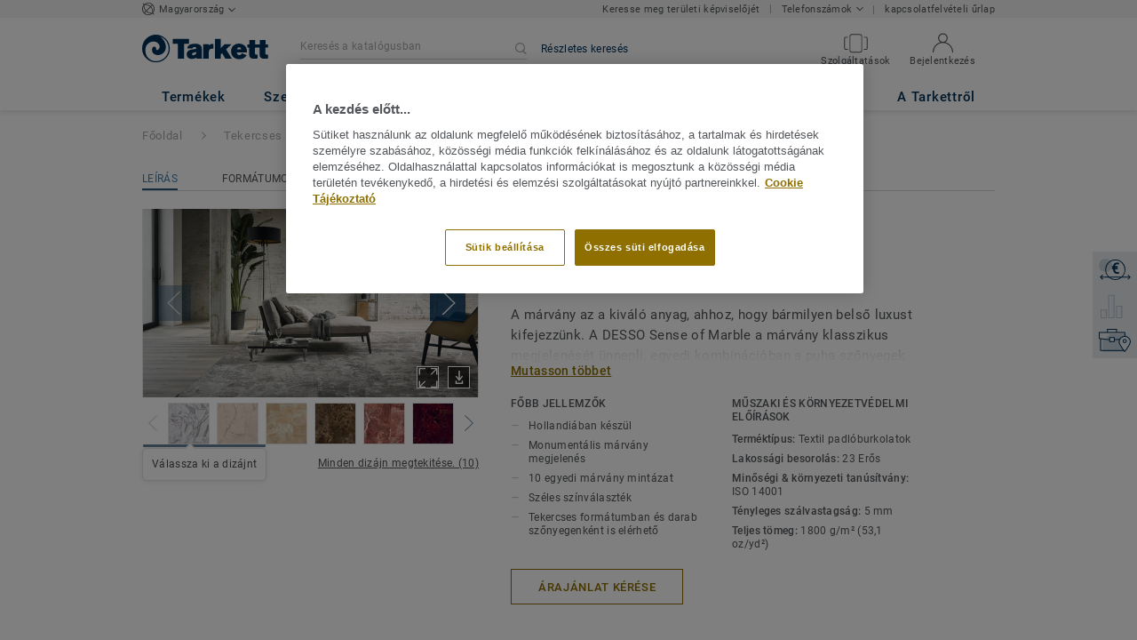

--- FILE ---
content_type: text/html; charset=utf-8
request_url: https://www.tarkett.hu/hu_HU/kollekci%C3%B3-C001631-sense-of-marble
body_size: 191975
content:
<!doctype html>
<html data-n-head-ssr lang="hu" data-n-head="%7B%22lang%22:%7B%22ssr%22:%22hu%22%7D%7D">
<head >
  <meta data-n-head="ssr" charset="UTF-8"><meta data-n-head="ssr" http-equiv="X-UA-Compatible" content="IE=edge"><meta data-n-head="ssr" http-equiv="cleartype" content="on"><meta data-n-head="ssr" name="HandheldFriendly" content="True"><meta data-n-head="ssr" name="MobileOptimized" content="320"><meta data-n-head="ssr" name="viewport" content="width=device-width, initial-scale=1, maximum-scale=1"><meta data-n-head="ssr" data-hid="description" name="description" content="A DESSO Sense of Marble ötvözi a márványpadló klasszikus megjelenését a puha szőnyeg kényelmével. Ez a kollekció zökkenőmentesen integrálja a belsőépítészet legújabb trendjeit."><meta data-n-head="ssr" property="og:image" content="https://media.tarkett-image.com/large/IN_HP_Desso_Sense_of_Marble_9965.jpg"><title> A DESSO Sense of Marble ötvözi a márvány klasszikus megjelenését a puha szőnyeg kényelmével.</title><link data-n-head="ssr" rel="icon" href="/favicon.ico?v=2" type="image/x-icon"><link data-n-head="ssr" rel="preconnect" href="https://media.tarkett-image.com"><link data-n-head="ssr" rel="preconnect" href="https://s2epqm9n.tarkett.hu"><link data-n-head="ssr" rel="preconnect" href="https://www.google-analytics.com"><link data-n-head="ssr" rel="preconnect" href="https://stats.g.doubleclick.net"><link data-n-head="ssr" rel="preconnect" href="https://rum-static.pingdom.net"><link data-n-head="ssr" rel="preconnect" href="https://siteintercept.qualtrics.com"><link data-n-head="ssr" rel="preconnect" href="https://connect.facebook.net"><link data-n-head="ssr" rel="preconnect" href="https://www.facebook.com"><link data-n-head="ssr" rel="preconnect" href="https://secure.quantserve.com"><link data-n-head="ssr" rel="preconnect" href="https://rules.quantcount.com"><link data-n-head="ssr" rel="preconnect" href="https://www.google.com"><link data-n-head="ssr" rel="canonical" href="https://www.tarkett.hu/hu_HU/kollekci%C3%B3-C001631-sense-of-marble"><link data-n-head="ssr" rel="preload" href="/media/img/M/IN_HP_Desso_Sense_of_Marble_9965.jpg" as="image"><script data-n-head="ssr" src="/js/lib/picturefill.min.js" type="text/javascript" defer></script><script data-n-head="ssr" src="https://cdn.cookielaw.org/consent/e6995db6-78fd-4c32-9f8e-6f18acfa0c69/OtAutoBlock.js" type="text/javascript"></script><script data-n-head="ssr" src="https://cdn.cookielaw.org/scripttemplates/otSDKStub.js" type="text/javascript" document-language="true" charset="UTF-8" data-domain-script="e6995db6-78fd-4c32-9f8e-6f18acfa0c69"></script><script data-n-head="ssr" src="/js/lib/onetrust_script.js" type="text/javascript"></script><script data-n-head="ssr" src="/js/lib/qualtrics_survey.js" type="text/javascript" defer></script><script data-n-head="ssr" src="/js/lib/masonry.pkgd.min.js" type="text/javascript" defer></script><link rel="preload" href="/_nuxt/091045c.js" as="script"><link rel="preload" href="/_nuxt/commons/app.14ef7bcaee48115c226d.js" as="script"><link rel="preload" href="/_nuxt/vendors/app.c001ccab35039b322eed.js" as="script"><link rel="preload" href="/_nuxt/app.2f214b6d2a93babaec99.js" as="script"><link rel="preload" href="/_nuxt/pages/collection_view.03f5f93d6443c6a53bf2.js" as="script"><link rel="preload" href="/_nuxt/vendors/pages/collection_view/pages/product_view.2fba958c6dad78d20b1c.js" as="script"><link rel="preload" href="/_nuxt/0.1ee5ac65b1da6f808eb3.js" as="script"><style data-vue-ssr-id="623df546:0 5dd6181f:0 8dbd53a0:0 e5ec9e92:0 2800ac84:0 9b3d1944:0 d0620a92:0 b004c36c:0 5267ab84:0 239e84f7:0 6d45ba56:0 af43f796:0 780a2697:0 31e0fe5e:0 75a7192f:0 1456cac8:0 0f8cc92e:0 3df26d61:0 6c8b38b6:0 5b4c686e:0 6fa9a16f:0 a831a542:0 66013347:0 4fd958cc:0 7755810a:0 25982220:0 6d4ca320:0 370027a8:0 896d1b00:0 d906f418:0 d906f418:1 57a2ca8a:0 d5b9c3c6:0 5aef4525:0 06a01b4d:0 14a1ab90:0 4b54341a:0 17bf57f1:0 52838cf9:0 9f997906:0 04cef0b4:0 7f410492:0 62f6f877:0 8d705098:0 8ea23bcc:0 0ca10a90:0 fd3af7ae:0 5b99c1ba:0 256b7695:0 21c08e5a:0 5b2edbd5:0 9c521436:0 4d24ceb1:0 996d4d54:0 167c4021:0">@font-face{font-family:'Roboto Light';font-style:normal;font-weight:300;font-display:swap;src:url("/css/fonts/Roboto/Light/Roboto-Light.cyrillic-ext.eot");src:local("Roboto Light"),local("Roboto-Light"),url("/css/fonts/Roboto/Light/Roboto-Light.cyrillic-ext.eot?#iefix") format("embedded-opentype"),url("/css/fonts/Roboto/Light/Roboto-Light.cyrillic-ext.woff2") format("woff2"),url("/css/fonts/Roboto/Light/Roboto-Light.cyrillic-ext.woff") format("woff"),url("/css/fonts/Roboto/Light/Roboto-Light.cyrillic-ext.ttf") format("truetype"),url("/css/fonts/Roboto/Light/Roboto-Light.cyrillic-ext.svg#Roboto") format("svg");unicode-range:U+0460-052F, U+1C80-1C88, U+20B4, U+2DE0-2DFF, U+A640-A69F, U+FE2E-FE2F}@font-face{font-family:'Roboto Light';font-style:normal;font-weight:300;font-display:swap;src:url("/css/fonts/Roboto/Light/Roboto-Light.cyrillic.eot");src:local("Roboto Light"),local("Roboto-Light"),url("/css/fonts/Roboto/Light/Roboto-Light.cyrillic.eot?#iefix") format("embedded-opentype"),url("/css/fonts/Roboto/Light/Roboto-Light.cyrillic.woff2") format("woff2"),url("/css/fonts/Roboto/Light/Roboto-Light.cyrillic.woff") format("woff"),url("/css/fonts/Roboto/Light/Roboto-Light.cyrillic.ttf") format("truetype"),url("/css/fonts/Roboto/Light/Roboto-Light.cyrillic.svg#Roboto") format("svg");unicode-range:U+0400-045F, U+0490-0491, U+04B0-04B1, U+2116}@font-face{font-family:'Roboto Light';font-style:normal;font-weight:300;font-display:swap;src:url("/css/fonts/Roboto/Light/Roboto-Light.greek-ext.eot");src:local("Roboto Light"),local("Roboto-Light"),url("/css/fonts/Roboto/Light/Roboto-Light.greek-ext.eot?#iefix") format("embedded-opentype"),url("/css/fonts/Roboto/Light/Roboto-Light.greek-ext.woff2") format("woff2"),url("/css/fonts/Roboto/Light/Roboto-Light.greek-ext.woff") format("woff"),url("/css/fonts/Roboto/Light/Roboto-Light.greek-ext.ttf") format("truetype"),url("/css/fonts/Roboto/Light/Roboto-Light.greek-ext.svg#Roboto") format("svg");unicode-range:U+1F00-1FFF}@font-face{font-family:'Roboto Light';font-style:normal;font-weight:300;font-display:swap;src:url("/css/fonts/Roboto/Light/Roboto-Light.greek.eot");src:local("Roboto Light"),local("Roboto-Light"),url("/css/fonts/Roboto/Light/Roboto-Light.greek.eot?#iefix") format("embedded-opentype"),url("/css/fonts/Roboto/Light/Roboto-Light.greek.woff2") format("woff2"),url("/css/fonts/Roboto/Light/Roboto-Light.greek.woff") format("woff"),url("/css/fonts/Roboto/Light/Roboto-Light.greek.ttf") format("truetype"),url("/css/fonts/Roboto/Light/Roboto-Light.greek.svg#Roboto") format("svg");unicode-range:U+0370-03FF}@font-face{font-family:'Roboto Light';font-style:normal;font-weight:300;font-display:swap;src:url("/css/fonts/Roboto/Light/Roboto-Light.latin-ext.eot");src:local("Roboto Light"),local("Roboto-Light"),url("/css/fonts/Roboto/Light/Roboto-Light.latin-ext.eot?#iefix") format("embedded-opentype"),url("/css/fonts/Roboto/Light/Roboto-Light.latin-ext.woff2") format("woff2"),url("/css/fonts/Roboto/Light/Roboto-Light.latin-ext.woff") format("woff"),url("/css/fonts/Roboto/Light/Roboto-Light.latin-ext.ttf") format("truetype"),url("/css/fonts/Roboto/Light/Roboto-Light.latin-ext.svg#Roboto") format("svg");unicode-range:U+0100-024F, U+0259, U+1E00-1EFF, U+2020, U+20A0-20AB, U+20AD-20CF, U+2113, U+2C60-2C7F, U+A720-A7FF}@font-face{font-family:'Roboto Light';font-style:normal;font-weight:300;font-display:swap;src:url("/css/fonts/Roboto/Light/Roboto-Light.latin.eot");src:local("Roboto Light"),local("Roboto-Light"),url("/css/fonts/Roboto/Light/Roboto-Light.latin.eot?#iefix") format("embedded-opentype"),url("/css/fonts/Roboto/Light/Roboto-Light.latin.woff2") format("woff2"),url("/css/fonts/Roboto/Light/Roboto-Light.latin.woff") format("woff"),url("/css/fonts/Roboto/Light/Roboto-Light.latin.ttf") format("truetype"),url("/css/fonts/Roboto/Light/Roboto-Light.latin.svg#Roboto") format("svg");unicode-range:U+0000-00FF, U+0131, U+0152-0153, U+02BB-02BC, U+02C6, U+02DA, U+02DC, U+2000-206F, U+2074, U+20AC, U+2122, U+2191, U+2193, U+2212, U+2215, U+FEFF, U+FFFD}@font-face{font-family:'Roboto Regular';font-style:normal;font-weight:400;font-display:swap;src:url("/css/fonts/Roboto/Regular/Roboto-Regular.cyrillic-ext.eot");src:local("Roboto"),local("Roboto-Regular"),url("/css/fonts/Roboto/Regular/Roboto-Regular.cyrillic-ext.eot?#iefix") format("embedded-opentype"),url("/css/fonts/Roboto/Regular/Roboto-Regular.cyrillic-ext.woff2") format("woff2"),url("/css/fonts/Roboto/Regular/Roboto-Regular.cyrillic-ext.woff") format("woff"),url("/css/fonts/Roboto/Regular/Roboto-Regular.cyrillic-ext.ttf") format("truetype"),url("/css/fonts/Roboto/Regular/Roboto-Regular.cyrillic-ext.svg#Roboto") format("svg");unicode-range:U+0460-052F, U+1C80-1C88, U+20B4, U+2DE0-2DFF, U+A640-A69F, U+FE2E-FE2F}@font-face{font-family:'Roboto Regular';font-style:normal;font-weight:400;font-display:swap;src:url("/css/fonts/Roboto/Regular/Roboto-Regular.cyrillic.eot");src:local("Roboto"),local("Roboto-Regular"),url("/css/fonts/Roboto/Regular/Roboto-Regular.cyrillic.eot?#iefix") format("embedded-opentype"),url("/css/fonts/Roboto/Regular/Roboto-Regular.cyrillic.woff2") format("woff2"),url("/css/fonts/Roboto/Regular/Roboto-Regular.cyrillic.woff") format("woff"),url("/css/fonts/Roboto/Regular/Roboto-Regular.cyrillic.ttf") format("truetype"),url("/css/fonts/Roboto/Regular/Roboto-Regular.cyrillic.svg#Roboto") format("svg");unicode-range:U+0400-045F, U+0490-0491, U+04B0-04B1, U+2116}@font-face{font-family:'Roboto Regular';font-style:normal;font-weight:400;font-display:swap;src:url("/css/fonts/Roboto/Regular/Roboto-Regular.greek-ext.eot");src:local("Roboto"),local("Roboto-Regular"),url("/css/fonts/Roboto/Regular/Roboto-Regular.greek-ext.eot?#iefix") format("embedded-opentype"),url("/css/fonts/Roboto/Regular/Roboto-Regular.greek-ext.woff2") format("woff2"),url("/css/fonts/Roboto/Regular/Roboto-Regular.greek-ext.woff") format("woff"),url("/css/fonts/Roboto/Regular/Roboto-Regular.greek-ext.ttf") format("truetype"),url("/css/fonts/Roboto/Regular/Roboto-Regular.greek-ext.svg#Roboto") format("svg");unicode-range:U+1F00-1FFF}@font-face{font-family:'Roboto Regular';font-style:normal;font-weight:400;font-display:swap;src:url("/css/fonts/Roboto/Regular/Roboto-Regular.greek.eot");src:local("Roboto"),local("Roboto-Regular"),url("/css/fonts/Roboto/Regular/Roboto-Regular.greek.eot?#iefix") format("embedded-opentype"),url("/css/fonts/Roboto/Regular/Roboto-Regular.greek.woff2") format("woff2"),url("/css/fonts/Roboto/Regular/Roboto-Regular.greek.woff") format("woff"),url("/css/fonts/Roboto/Regular/Roboto-Regular.greek.ttf") format("truetype"),url("/css/fonts/Roboto/Regular/Roboto-Regular.greek.svg#Roboto") format("svg");unicode-range:U+0370-03FF}@font-face{font-family:'Roboto Regular';font-style:normal;font-weight:400;font-display:swap;src:url("/css/fonts/Roboto/Regular/Roboto-Regular.latin-ext.eot");src:local("Roboto"),local("Roboto-Regular"),url("/css/fonts/Roboto/Regular/Roboto-Regular.latin-ext.eot?#iefix") format("embedded-opentype"),url("/css/fonts/Roboto/Regular/Roboto-Regular.latin-ext.woff2") format("woff2"),url("/css/fonts/Roboto/Regular/Roboto-Regular.latin-ext.woff") format("woff"),url("/css/fonts/Roboto/Regular/Roboto-Regular.latin-ext.ttf") format("truetype"),url("/css/fonts/Roboto/Regular/Roboto-Regular.latin-ext.svg#Roboto") format("svg");unicode-range:U+0100-024F, U+0259, U+1E00-1EFF, U+2020, U+20A0-20AB, U+20AD-20CF, U+2113, U+2C60-2C7F, U+A720-A7FF}@font-face{font-family:'Roboto Regular';font-style:normal;font-weight:400;font-display:swap;src:url("/css/fonts/Roboto/Regular/Roboto-Regular.latin.eot");src:local("Roboto"),local("Roboto-Regular"),url("/css/fonts/Roboto/Regular/Roboto-Regular.latin.eot?#iefix") format("embedded-opentype"),url("/css/fonts/Roboto/Regular/Roboto-Regular.latin.woff2") format("woff2"),url("/css/fonts/Roboto/Regular/Roboto-Regular.latin.woff") format("woff"),url("/css/fonts/Roboto/Regular/Roboto-Regular.latin.ttf") format("truetype"),url("/css/fonts/Roboto/Regular/Roboto-Regular.latin.svg#Roboto") format("svg");unicode-range:U+0000-00FF, U+0131, U+0152-0153, U+02BB-02BC, U+02C6, U+02DA, U+02DC, U+2000-206F, U+2074, U+20AC, U+2122, U+2191, U+2193, U+2212, U+2215, U+FEFF, U+FFFD}@font-face{font-family:'Roboto Medium';font-style:normal;font-weight:500;font-display:swap;src:url("/css/fonts/Roboto/Medium/Roboto-Medium.cyrillic-ext.eot");src:local("Roboto Medium"),local("Roboto-Medium"),url("/css/fonts/Roboto/Medium/Roboto-Medium.cyrillic-ext.eot?#iefix") format("embedded-opentype"),url("/css/fonts/Roboto/Medium/Roboto-Medium.cyrillic-ext.woff2") format("woff2"),url("/css/fonts/Roboto/Medium/Roboto-Medium.cyrillic-ext.woff") format("woff"),url("/css/fonts/Roboto/Medium/Roboto-Medium.cyrillic-ext.ttf") format("truetype"),url("/css/fonts/Roboto/Medium/Roboto-Medium.cyrillic-ext.svg#Roboto") format("svg");unicode-range:U+0460-052F, U+1C80-1C88, U+20B4, U+2DE0-2DFF, U+A640-A69F, U+FE2E-FE2F}@font-face{font-family:'Roboto Medium';font-style:normal;font-weight:500;font-display:swap;src:url("/css/fonts/Roboto/Medium/Roboto-Medium.cyrillic.eot");src:local("Roboto Medium"),local("Roboto-Medium"),url("/css/fonts/Roboto/Medium/Roboto-Medium.cyrillic.eot?#iefix") format("embedded-opentype"),url("/css/fonts/Roboto/Medium/Roboto-Medium.cyrillic.woff2") format("woff2"),url("/css/fonts/Roboto/Medium/Roboto-Medium.cyrillic.woff") format("woff"),url("/css/fonts/Roboto/Medium/Roboto-Medium.cyrillic.ttf") format("truetype"),url("/css/fonts/Roboto/Medium/Roboto-Medium.cyrillic.svg#Roboto") format("svg");unicode-range:U+0400-045F, U+0490-0491, U+04B0-04B1, U+2116}@font-face{font-family:'Roboto Medium';font-style:normal;font-weight:500;font-display:swap;src:url("/css/fonts/Roboto/Medium/Roboto-Medium.greek-ext.eot");src:local("Roboto Medium"),local("Roboto-Medium"),url("/css/fonts/Roboto/Medium/Roboto-Medium.greek-ext.eot?#iefix") format("embedded-opentype"),url("/css/fonts/Roboto/Medium/Roboto-Medium.greek-ext.woff2") format("woff2"),url("/css/fonts/Roboto/Medium/Roboto-Medium.greek-ext.woff") format("woff"),url("/css/fonts/Roboto/Medium/Roboto-Medium.greek-ext.ttf") format("truetype"),url("/css/fonts/Roboto/Medium/Roboto-Medium.greek-ext.svg#Roboto") format("svg");unicode-range:U+1F00-1FFF}@font-face{font-family:'Roboto Medium';font-style:normal;font-weight:500;font-display:swap;src:url("/css/fonts/Roboto/Medium/Roboto-Medium.greek.eot");src:local("Roboto Medium"),local("Roboto-Medium"),url("/css/fonts/Roboto/Medium/Roboto-Medium.greek.eot?#iefix") format("embedded-opentype"),url("/css/fonts/Roboto/Medium/Roboto-Medium.greek.woff2") format("woff2"),url("/css/fonts/Roboto/Medium/Roboto-Medium.greek.woff") format("woff"),url("/css/fonts/Roboto/Medium/Roboto-Medium.greek.ttf") format("truetype"),url("/css/fonts/Roboto/Medium/Roboto-Medium.greek.svg#Roboto") format("svg");unicode-range:U+0370-03FF}@font-face{font-family:'Roboto Medium';font-style:normal;font-weight:500;font-display:swap;src:url("/css/fonts/Roboto/Medium/Roboto-Medium.latin-ext.eot");src:local("Roboto Medium"),local("Roboto-Medium"),url("/css/fonts/Roboto/Medium/Roboto-Medium.latin-ext.eot?#iefix") format("embedded-opentype"),url("/css/fonts/Roboto/Medium/Roboto-Medium.latin-ext.woff2") format("woff2"),url("/css/fonts/Roboto/Medium/Roboto-Medium.latin-ext.woff") format("woff"),url("/css/fonts/Roboto/Medium/Roboto-Medium.latin-ext.ttf") format("truetype"),url("/css/fonts/Roboto/Medium/Roboto-Medium.latin-ext.svg#Roboto") format("svg");unicode-range:U+0100-024F, U+0259, U+1E00-1EFF, U+2020, U+20A0-20AB, U+20AD-20CF, U+2113, U+2C60-2C7F, U+A720-A7FF}@font-face{font-family:'Roboto Medium';font-style:normal;font-weight:500;font-display:swap;src:url("/css/fonts/Roboto/Medium/Roboto-Medium.latin.eot");src:local("Roboto Medium"),local("Roboto-Medium"),url("/css/fonts/Roboto/Medium/Roboto-Medium.latin.eot?#iefix") format("embedded-opentype"),url("/css/fonts/Roboto/Medium/Roboto-Medium.latin.woff2") format("woff2"),url("/css/fonts/Roboto/Medium/Roboto-Medium.latin.woff") format("woff"),url("/css/fonts/Roboto/Medium/Roboto-Medium.latin.ttf") format("truetype"),url("/css/fonts/Roboto/Medium/Roboto-Medium.latin.svg#Roboto") format("svg");unicode-range:U+0000-00FF, U+0131, U+0152-0153, U+02BB-02BC, U+02C6, U+02DA, U+02DC, U+2000-206F, U+2074, U+20AC, U+2122, U+2191, U+2193, U+2212, U+2215, U+FEFF, U+FFFD}@font-face{font-family:'Roboto Bold';font-style:normal;font-weight:700;font-display:swap;src:url("/css/fonts/Roboto/Bold/Roboto-Bold.cyrillic-ext.eot");src:local("Roboto Bold"),local("Roboto-Bold"),url("/css/fonts/Roboto/Bold/Roboto-Bold.cyrillic-ext.eot?#iefix") format("embedded-opentype"),url("/css/fonts/Roboto/Bold/Roboto-Bold.cyrillic-ext.woff2") format("woff2"),url("/css/fonts/Roboto/Bold/Roboto-Bold.cyrillic-ext.woff") format("woff"),url("/css/fonts/Roboto/Bold/Roboto-Bold.cyrillic-ext.ttf") format("truetype"),url("/css/fonts/Roboto/Bold/Roboto-Bold.cyrillic-ext.svg#Roboto") format("svg");unicode-range:U+0460-052F, U+1C80-1C88, U+20B4, U+2DE0-2DFF, U+A640-A69F, U+FE2E-FE2F}@font-face{font-family:'Roboto Bold';font-style:normal;font-weight:700;font-display:swap;src:url("/css/fonts/Roboto/Bold/Roboto-Bold.cyrillic.eot");src:local("Roboto Bold"),local("Roboto-Bold"),url("/css/fonts/Roboto/Bold/Roboto-Bold.cyrillic.eot?#iefix") format("embedded-opentype"),url("/css/fonts/Roboto/Bold/Roboto-Bold.cyrillic.woff2") format("woff2"),url("/css/fonts/Roboto/Bold/Roboto-Bold.cyrillic.woff") format("woff"),url("/css/fonts/Roboto/Bold/Roboto-Bold.cyrillic.ttf") format("truetype"),url("/css/fonts/Roboto/Bold/Roboto-Bold.cyrillic.svg#Roboto") format("svg");unicode-range:U+0400-045F, U+0490-0491, U+04B0-04B1, U+2116}@font-face{font-family:'Roboto Bold';font-style:normal;font-weight:700;font-display:swap;src:url("/css/fonts/Roboto/Bold/Roboto-Bold.greek-ext.eot");src:local("Roboto Bold"),local("Roboto-Bold"),url("/css/fonts/Roboto/Bold/Roboto-Bold.greek-ext.eot?#iefix") format("embedded-opentype"),url("/css/fonts/Roboto/Bold/Roboto-Bold.greek-ext.woff2") format("woff2"),url("/css/fonts/Roboto/Bold/Roboto-Bold.greek-ext.woff") format("woff"),url("/css/fonts/Roboto/Bold/Roboto-Bold.greek-ext.ttf") format("truetype"),url("/css/fonts/Roboto/Bold/Roboto-Bold.greek-ext.svg#Roboto") format("svg");unicode-range:U+1F00-1FFF}@font-face{font-family:'Roboto Bold';font-style:normal;font-weight:700;font-display:swap;src:url("/css/fonts/Roboto/Bold/Roboto-Bold.greek.eot");src:local("Roboto Bold"),local("Roboto-Bold"),url("/css/fonts/Roboto/Bold/Roboto-Bold.greek.eot?#iefix") format("embedded-opentype"),url("/css/fonts/Roboto/Bold/Roboto-Bold.greek.woff2") format("woff2"),url("/css/fonts/Roboto/Bold/Roboto-Bold.greek.woff") format("woff"),url("/css/fonts/Roboto/Bold/Roboto-Bold.greek.ttf") format("truetype"),url("/css/fonts/Roboto/Bold/Roboto-Bold.greek.svg#Roboto") format("svg");unicode-range:U+0370-03FF}@font-face{font-family:'Roboto Bold';font-style:normal;font-weight:700;font-display:swap;src:url("/css/fonts/Roboto/Bold/Roboto-Bold.latin-ext.eot");src:local("Roboto Bold"),local("Roboto-Bold"),url("/css/fonts/Roboto/Bold/Roboto-Bold.latin-ext.eot?#iefix") format("embedded-opentype"),url("/css/fonts/Roboto/Bold/Roboto-Bold.latin-ext.woff2") format("woff2"),url("/css/fonts/Roboto/Bold/Roboto-Bold.latin-ext.woff") format("woff"),url("/css/fonts/Roboto/Bold/Roboto-Bold.latin-ext.ttf") format("truetype"),url("/css/fonts/Roboto/Bold/Roboto-Bold.latin-ext.svg#Roboto") format("svg");unicode-range:U+0100-024F, U+0259, U+1E00-1EFF, U+2020, U+20A0-20AB, U+20AD-20CF, U+2113, U+2C60-2C7F, U+A720-A7FF}@font-face{font-family:'Roboto Bold';font-style:normal;font-weight:700;font-display:swap;src:url("/css/fonts/Roboto/Bold/Roboto-Bold.latin.eot");src:local("Roboto Bold"),local("Roboto-Bold"),url("/css/fonts/Roboto/Bold/Roboto-Bold.latin.eot?#iefix") format("embedded-opentype"),url("/css/fonts/Roboto/Bold/Roboto-Bold.latin.woff2") format("woff2"),url("/css/fonts/Roboto/Bold/Roboto-Bold.latin.woff") format("woff"),url("/css/fonts/Roboto/Bold/Roboto-Bold.latin.ttf") format("truetype"),url("/css/fonts/Roboto/Bold/Roboto-Bold.latin.svg#Roboto") format("svg");unicode-range:U+0000-00FF, U+0131, U+0152-0153, U+02BB-02BC, U+02C6, U+02DA, U+02DC, U+2000-206F, U+2074, U+20AC, U+2122, U+2191, U+2193, U+2212, U+2215, U+FEFF, U+FFFD}@font-face{font-family:'Georgia Regular';src:local("Georgia"),url("/css/fonts/Georgia/Georgia.woff2") format("woff2"),url("/css/fonts/Georgia/Georgia.woff") format("woff"),url("/css/fonts/Georgia/Georgia.ttf") format("truetype"),url("/css/fonts/Georgia/Georgia.otf") format("opentype"),url("/css/fonts/Georgia/Georgia.eot") format("embedded-opentype"),url("/css/fonts/Georgia/Georgia.eot?#iefix") format("embedded-opentype");font-display:swap}/*! normalize.css v3.0.1 | MIT License | git.io/normalize */html{font-family:sans-serif;-ms-text-size-adjust:100%;-webkit-text-size-adjust:100%}body{margin:0}article,aside,details,figcaption,figure,footer,header,hgroup,main,nav,section,summary{display:block}audio,canvas,progress,video{display:inline-block;vertical-align:baseline}audio:not([controls]){display:none;height:0}[hidden],template{display:none}a{background:transparent}a:active,a:hover{outline:0}abbr[title]{border-bottom:1px dotted}b,strong{font-weight:bold}dfn{font-style:italic}h1{font-size:2em;margin:0.67em 0}mark{background:#ff0;color:#000}small{font-size:80%}sub,sup{font-size:75%;line-height:0;position:relative;vertical-align:baseline}sup{top:-0.5em}sub{bottom:-0.25em}img{border:0}svg:not(:root){overflow:hidden}figure{margin:1em 40px}hr{box-sizing:content-box;height:0}pre{overflow:auto}code,kbd,pre,samp{font-family:monospace, monospace;font-size:1em}button,input,optgroup,select,textarea{color:inherit;font:inherit;margin:0}button{overflow:visible}button,select{text-transform:none}button,html input[type="button"],input[type="reset"],input[type="submit"]{-webkit-appearance:button;cursor:pointer}button[disabled],html input[disabled]{cursor:default}button::-moz-focus-inner,input::-moz-focus-inner{border:0;padding:0}input{line-height:normal}input[type="checkbox"],input[type="radio"]{box-sizing:border-box;padding:0}input[type="number"]::-webkit-inner-spin-button,input[type="number"]::-webkit-outer-spin-button{height:auto}input[type="search"]{-webkit-appearance:textfield;box-sizing:content-box}input[type="search"]::-webkit-search-cancel-button,input[type="search"]::-webkit-search-decoration{-webkit-appearance:none}fieldset{border:1px solid #c0c0c0;margin:0 2px;padding:0.35em 0.625em 0.75em}legend{border:0;padding:0}textarea{overflow:auto}optgroup{font-weight:bold}table{border-collapse:collapse;border-spacing:0}td,th{padding:0}.container{margin-right:auto;margin-left:auto;padding-left:15px;padding-right:15px}.container:before,.container:after{content:" ";display:table}.container:after{clear:both}@media (min-width: 640px){.container{width:750px}}@media (min-width: 768px){.container{width:970px}}@media (min-width: 990px){.container{width:1170px}}.container-fluid{margin-right:auto;margin-left:auto;padding-left:15px;padding-right:15px;min-height:100vh;width:100%;display:flex;flex-direction:column}.container-fluid:before,.container-fluid:after{content:" ";display:table}.container-fluid:after{clear:both}.row{margin-left:-15px;margin-right:-15px}.row:before,.row:after{content:" ";display:table}.row:after{clear:both}.col-xs-1,.col-sm-1,.col-md-1,.col-lg-1,.col-xs-2,.col-sm-2,.col-md-2,.col-lg-2,.col-xs-3,.col-sm-3,.col-md-3,.col-lg-3,.col-xs-4,.col-sm-4,.col-md-4,.col-lg-4,.col-xs-5,.col-sm-5,.col-md-5,.col-lg-5,.col-xs-6,.col-sm-6,.col-md-6,.col-lg-6,.col-xs-7,.col-sm-7,.col-md-7,.col-lg-7,.col-xs-8,.col-sm-8,.col-md-8,.col-lg-8,.col-xs-9,.col-sm-9,.col-md-9,.col-lg-9,.col-xs-10,.col-sm-10,.col-md-10,.col-lg-10,.col-xs-11,.col-sm-11,.col-md-11,.col-lg-11,.col-xs-12,.col-sm-12,.col-md-12,.col-lg-12{position:relative;min-height:1px;padding-left:15px;padding-right:15px}.col-xs-1,.col-xs-2,.col-xs-3,.col-xs-4,.col-xs-5,.col-xs-6,.col-xs-7,.col-xs-8,.col-xs-9,.col-xs-10,.col-xs-11,.col-xs-12{float:left}.col-xs-1{width:8.33333%}.col-xs-2{width:16.66667%}.col-xs-3{width:25%}.col-xs-4{width:33.33333%}.col-xs-5{width:41.66667%}.col-xs-6{width:50%}.col-xs-7{width:58.33333%}.col-xs-8{width:66.66667%}.col-xs-9{width:75%}.col-xs-10{width:83.33333%}.col-xs-11{width:91.66667%}.col-xs-12{width:100%}.col-xs-pull-0{right:auto}.col-xs-pull-1{right:8.33333%}.col-xs-pull-2{right:16.66667%}.col-xs-pull-3{right:25%}.col-xs-pull-4{right:33.33333%}.col-xs-pull-5{right:41.66667%}.col-xs-pull-6{right:50%}.col-xs-pull-7{right:58.33333%}.col-xs-pull-8{right:66.66667%}.col-xs-pull-9{right:75%}.col-xs-pull-10{right:83.33333%}.col-xs-pull-11{right:91.66667%}.col-xs-pull-12{right:100%}.col-xs-push-0{left:auto}.col-xs-push-1{left:8.33333%}.col-xs-push-2{left:16.66667%}.col-xs-push-3{left:25%}.col-xs-push-4{left:33.33333%}.col-xs-push-5{left:41.66667%}.col-xs-push-6{left:50%}.col-xs-push-7{left:58.33333%}.col-xs-push-8{left:66.66667%}.col-xs-push-9{left:75%}.col-xs-push-10{left:83.33333%}.col-xs-push-11{left:91.66667%}.col-xs-push-12{left:100%}.col-xs-offset-0{margin-left:0%}.col-xs-offset-1{margin-left:8.33333%}.col-xs-offset-2{margin-left:16.66667%}.col-xs-offset-3{margin-left:25%}.col-xs-offset-4{margin-left:33.33333%}.col-xs-offset-5{margin-left:41.66667%}.col-xs-offset-6{margin-left:50%}.col-xs-offset-7{margin-left:58.33333%}.col-xs-offset-8{margin-left:66.66667%}.col-xs-offset-9{margin-left:75%}.col-xs-offset-10{margin-left:83.33333%}.col-xs-offset-11{margin-left:91.66667%}.col-xs-offset-12{margin-left:100%}@media (min-width: 640px){.col-sm-1,.col-sm-2,.col-sm-3,.col-sm-4,.col-sm-5,.col-sm-6,.col-sm-7,.col-sm-8,.col-sm-9,.col-sm-10,.col-sm-11,.col-sm-12{float:left}.col-sm-1{width:8.33333%}.col-sm-2{width:16.66667%}.col-sm-3{width:25%}.col-sm-4{width:33.33333%}.col-sm-5{width:41.66667%}.col-sm-6{width:50%}.col-sm-7{width:58.33333%}.col-sm-8{width:66.66667%}.col-sm-9{width:75%}.col-sm-10{width:83.33333%}.col-sm-11{width:91.66667%}.col-sm-12{width:100%}.col-sm-pull-0{right:auto}.col-sm-pull-1{right:8.33333%}.col-sm-pull-2{right:16.66667%}.col-sm-pull-3{right:25%}.col-sm-pull-4{right:33.33333%}.col-sm-pull-5{right:41.66667%}.col-sm-pull-6{right:50%}.col-sm-pull-7{right:58.33333%}.col-sm-pull-8{right:66.66667%}.col-sm-pull-9{right:75%}.col-sm-pull-10{right:83.33333%}.col-sm-pull-11{right:91.66667%}.col-sm-pull-12{right:100%}.col-sm-push-0{left:auto}.col-sm-push-1{left:8.33333%}.col-sm-push-2{left:16.66667%}.col-sm-push-3{left:25%}.col-sm-push-4{left:33.33333%}.col-sm-push-5{left:41.66667%}.col-sm-push-6{left:50%}.col-sm-push-7{left:58.33333%}.col-sm-push-8{left:66.66667%}.col-sm-push-9{left:75%}.col-sm-push-10{left:83.33333%}.col-sm-push-11{left:91.66667%}.col-sm-push-12{left:100%}.col-sm-offset-0{margin-left:0%}.col-sm-offset-1{margin-left:8.33333%}.col-sm-offset-2{margin-left:16.66667%}.col-sm-offset-3{margin-left:25%}.col-sm-offset-4{margin-left:33.33333%}.col-sm-offset-5{margin-left:41.66667%}.col-sm-offset-6{margin-left:50%}.col-sm-offset-7{margin-left:58.33333%}.col-sm-offset-8{margin-left:66.66667%}.col-sm-offset-9{margin-left:75%}.col-sm-offset-10{margin-left:83.33333%}.col-sm-offset-11{margin-left:91.66667%}.col-sm-offset-12{margin-left:100%}}@media (min-width: 768px){.col-md-1,.col-md-2,.col-md-3,.col-md-4,.col-md-5,.col-md-6,.col-md-7,.col-md-8,.col-md-9,.col-md-10,.col-md-11,.col-md-12{float:left}.col-md-1{width:8.33333%}.col-md-2{width:16.66667%}.col-md-3{width:25%}.col-md-4{width:33.33333%}.col-md-5{width:41.66667%}.col-md-6{width:50%}.col-md-7{width:58.33333%}.col-md-8{width:66.66667%}.col-md-9{width:75%}.col-md-10{width:83.33333%}.col-md-11{width:91.66667%}.col-md-12{width:100%}.col-md-pull-0{right:auto}.col-md-pull-1{right:8.33333%}.col-md-pull-2{right:16.66667%}.col-md-pull-3{right:25%}.col-md-pull-4{right:33.33333%}.col-md-pull-5{right:41.66667%}.col-md-pull-6{right:50%}.col-md-pull-7{right:58.33333%}.col-md-pull-8{right:66.66667%}.col-md-pull-9{right:75%}.col-md-pull-10{right:83.33333%}.col-md-pull-11{right:91.66667%}.col-md-pull-12{right:100%}.col-md-push-0{left:auto}.col-md-push-1{left:8.33333%}.col-md-push-2{left:16.66667%}.col-md-push-3{left:25%}.col-md-push-4{left:33.33333%}.col-md-push-5{left:41.66667%}.col-md-push-6{left:50%}.col-md-push-7{left:58.33333%}.col-md-push-8{left:66.66667%}.col-md-push-9{left:75%}.col-md-push-10{left:83.33333%}.col-md-push-11{left:91.66667%}.col-md-push-12{left:100%}.col-md-offset-0{margin-left:0%}.col-md-offset-1{margin-left:8.33333%}.col-md-offset-2{margin-left:16.66667%}.col-md-offset-3{margin-left:25%}.col-md-offset-4{margin-left:33.33333%}.col-md-offset-5{margin-left:41.66667%}.col-md-offset-6{margin-left:50%}.col-md-offset-7{margin-left:58.33333%}.col-md-offset-8{margin-left:66.66667%}.col-md-offset-9{margin-left:75%}.col-md-offset-10{margin-left:83.33333%}.col-md-offset-11{margin-left:91.66667%}.col-md-offset-12{margin-left:100%}}@media (min-width: 990px){.col-lg-1,.col-lg-2,.col-lg-3,.col-lg-4,.col-lg-5,.col-lg-6,.col-lg-7,.col-lg-8,.col-lg-9,.col-lg-10,.col-lg-11,.col-lg-12{float:left}.col-lg-1{width:8.33333%}.col-lg-2{width:16.66667%}.col-lg-3{width:25%}.col-lg-4{width:33.33333%}.col-lg-5{width:41.66667%}.col-lg-6{width:50%}.col-lg-7{width:58.33333%}.col-lg-8{width:66.66667%}.col-lg-9{width:75%}.col-lg-10{width:83.33333%}.col-lg-11{width:91.66667%}.col-lg-12{width:100%}.col-lg-pull-0{right:auto}.col-lg-pull-1{right:8.33333%}.col-lg-pull-2{right:16.66667%}.col-lg-pull-3{right:25%}.col-lg-pull-4{right:33.33333%}.col-lg-pull-5{right:41.66667%}.col-lg-pull-6{right:50%}.col-lg-pull-7{right:58.33333%}.col-lg-pull-8{right:66.66667%}.col-lg-pull-9{right:75%}.col-lg-pull-10{right:83.33333%}.col-lg-pull-11{right:91.66667%}.col-lg-pull-12{right:100%}.col-lg-push-0{left:auto}.col-lg-push-1{left:8.33333%}.col-lg-push-2{left:16.66667%}.col-lg-push-3{left:25%}.col-lg-push-4{left:33.33333%}.col-lg-push-5{left:41.66667%}.col-lg-push-6{left:50%}.col-lg-push-7{left:58.33333%}.col-lg-push-8{left:66.66667%}.col-lg-push-9{left:75%}.col-lg-push-10{left:83.33333%}.col-lg-push-11{left:91.66667%}.col-lg-push-12{left:100%}.col-lg-offset-0{margin-left:0%}.col-lg-offset-1{margin-left:8.33333%}.col-lg-offset-2{margin-left:16.66667%}.col-lg-offset-3{margin-left:25%}.col-lg-offset-4{margin-left:33.33333%}.col-lg-offset-5{margin-left:41.66667%}.col-lg-offset-6{margin-left:50%}.col-lg-offset-7{margin-left:58.33333%}.col-lg-offset-8{margin-left:66.66667%}.col-lg-offset-9{margin-left:75%}.col-lg-offset-10{margin-left:83.33333%}.col-lg-offset-11{margin-left:91.66667%}.col-lg-offset-12{margin-left:100%}}.carousel{position:relative}.carousel-inner{position:relative;overflow:hidden;width:100%}.carousel-inner>.item{display:none;position:relative;-webkit-transition:0.6s ease-in-out left;-o-transition:0.6s ease-in-out left;transition:0.6s ease-in-out left}.carousel-inner>.item>img,.carousel-inner>.item>a>img{display:block;max-width:100%;height:auto;line-height:1}@media all and (transform-3d), (-webkit-transform-3d){.carousel-inner>.item{-webkit-transition:-webkit-transform 0.6s ease-in-out;-moz-transition:-moz-transform 0.6s ease-in-out;-o-transition:-o-transform 0.6s ease-in-out;transition:transform 0.6s ease-in-out;-webkit-backface-visibility:hidden;-moz-backface-visibility:hidden;backface-visibility:hidden;-webkit-perspective:1000px;-moz-perspective:1000px;perspective:1000px}.carousel-inner>.item.next,.carousel-inner>.item.active.right{-webkit-transform:translate3d(100%, 0, 0);transform:translate3d(100%, 0, 0);left:0}.carousel-inner>.item.prev,.carousel-inner>.item.active.left{-webkit-transform:translate3d(-100%, 0, 0);transform:translate3d(-100%, 0, 0);left:0}.carousel-inner>.item.next.left,.carousel-inner>.item.prev.right,.carousel-inner>.item.active{-webkit-transform:translate3d(0, 0, 0);transform:translate3d(0, 0, 0);left:0}}.carousel-inner>.active,.carousel-inner>.next,.carousel-inner>.prev{display:block}.carousel-inner>.active{left:0}.carousel-inner>.next,.carousel-inner>.prev{position:absolute;top:0;width:100%}.carousel-inner>.next{left:100%}.carousel-inner>.prev{left:-100%}.carousel-inner>.next.left,.carousel-inner>.prev.right{left:0}.carousel-inner>.active.left{left:-100%}.carousel-inner>.active.right{left:100%}.carousel-control{position:absolute;top:0;left:0;bottom:0;width:15%;opacity:.5;filter:alpha(opacity=50);font-size:20px;color:#fff;text-align:center;text-shadow:0 1px 2px rgba(0,0,0,0.6);background-color:rgba(0,0,0,0)}.carousel-control.left{background-image:-webkit-linear-gradient(left, rgba(0,0,0,0.5) 0%, rgba(0,0,0,0.0001) 100%);background-image:-o-linear-gradient(left, rgba(0,0,0,0.5) 0%, rgba(0,0,0,0.0001) 100%);background-image:linear-gradient(to right, rgba(0,0,0,0.5) 0%, rgba(0,0,0,0.0001) 100%);background-repeat:repeat-x;filter:progid:DXImageTransform.Microsoft.gradient(startColorstr='#80000000', endColorstr='#00000000', GradientType=1)}.carousel-control.right{left:auto;right:0;background-image:-webkit-linear-gradient(left, rgba(0,0,0,0.0001) 0%, rgba(0,0,0,0.5) 100%);background-image:-o-linear-gradient(left, rgba(0,0,0,0.0001) 0%, rgba(0,0,0,0.5) 100%);background-image:linear-gradient(to right, rgba(0,0,0,0.0001) 0%, rgba(0,0,0,0.5) 100%);background-repeat:repeat-x;filter:progid:DXImageTransform.Microsoft.gradient(startColorstr='#00000000', endColorstr='#80000000', GradientType=1)}.carousel-control:hover,.carousel-control:focus{outline:0;color:#fff;text-decoration:none;opacity:.9;filter:alpha(opacity=90)}.carousel-control .icon-prev,.carousel-control .icon-next,.carousel-control .glyphicon-chevron-left,.carousel-control .glyphicon-chevron-right{position:absolute;top:50%;margin-top:-10px;z-index:5;display:inline-block}.carousel-control .icon-prev,.carousel-control .glyphicon-chevron-left{left:50%;margin-left:-10px}.carousel-control .icon-next,.carousel-control .glyphicon-chevron-right{right:50%;margin-right:-10px}.carousel-control .icon-prev,.carousel-control .icon-next{width:20px;height:20px;line-height:1;font-family:serif}.carousel-control .icon-prev:before{content:'\2039'}.carousel-control .icon-next:before{content:'\203a'}.carousel-indicators{position:absolute;bottom:10px;left:50%;z-index:15;width:60%;margin-left:-30%;padding-left:0;list-style:none;text-align:center}.carousel-indicators li{display:inline-block;width:10px;height:10px;margin:1px;text-indent:-999px;border:1px solid #fff;border-radius:10px;cursor:pointer;background-color:#000 \9;background-color:rgba(0,0,0,0)}.carousel-indicators .active{margin:0;width:12px;height:12px;background-color:#fff}.carousel-caption{position:absolute;left:15%;right:15%;bottom:20px;z-index:10;padding-top:20px;padding-bottom:20px;color:#fff;text-align:center;text-shadow:0 1px 2px rgba(0,0,0,0.6)}.carousel-caption .btn{text-shadow:none}@media screen and (min-width: 640px){.carousel-control .glyphicon-chevron-left,.carousel-control .glyphicon-chevron-right,.carousel-control .icon-prev,.carousel-control .icon-next{width:30px;height:30px;margin-top:-10px;font-size:30px}.carousel-control .glyphicon-chevron-left,.carousel-control .icon-prev{margin-left:-10px}.carousel-control .glyphicon-chevron-right,.carousel-control .icon-next{margin-right:-10px}.carousel-caption{left:20%;right:20%;padding-bottom:30px}.carousel-indicators{bottom:20px}}.fade{opacity:0;-webkit-transition:opacity 0.15s linear;-o-transition:opacity 0.15s linear;transition:opacity 0.15s linear}.fade.in{opacity:1}.collapse{display:none}.collapse.in{display:block}tr.collapse.in{display:table-row}tbody.collapse.in{display:table-row-group}.collapsing{position:relative;height:0;overflow:hidden;-webkit-transition-property:height,visibility;transition-property:height,visibility;-webkit-transition-duration:0.35s;transition-duration:0.35s;-webkit-transition-timing-function:ease;transition-timing-function:ease}fieldset{padding:0;margin:0;border:0;min-width:0}legend{display:block;width:100%;padding:0;margin-bottom:20px;font-size:21px;line-height:inherit;color:#333;border:0;border-bottom:1px solid #e5e5e5}label{display:inline-block;max-width:100%;margin-bottom:5px;font-weight:bold}input[type="search"]{-webkit-box-sizing:border-box;-moz-box-sizing:border-box;box-sizing:border-box}input[type="radio"],input[type="checkbox"]{margin:4px 0 0;margin-top:1px \9;line-height:normal}input[type="file"]{display:block}input[type="range"]{display:block;width:100%}select[multiple],select[size]{height:auto}input[type="file"]:focus,input[type="radio"]:focus,input[type="checkbox"]:focus{outline:5px auto -webkit-focus-ring-color;outline-offset:-2px}output{display:block;padding-top:7px;font-size:14px;line-height:1.42857;color:#555}.form-control{display:block;width:100%;height:34px;padding:6px 12px;font-size:14px;line-height:1.42857;color:#555;background-color:#fff;background-image:none;border:1px solid #ccc;border-radius:4px;-webkit-box-shadow:inset 0 1px 1px rgba(0,0,0,0.075);box-shadow:inset 0 1px 1px rgba(0,0,0,0.075);-webkit-transition:border-color ease-in-out 0.15s,box-shadow ease-in-out 0.15s;-o-transition:border-color ease-in-out 0.15s,box-shadow ease-in-out 0.15s;transition:border-color ease-in-out 0.15s,box-shadow ease-in-out 0.15s}.form-control:focus{border-color:#66afe9;outline:0;-webkit-box-shadow:inset 0 1px 1px rgba(0,0,0,0.075),0 0 8px rgba(102,175,233,0.6);box-shadow:inset 0 1px 1px rgba(0,0,0,0.075),0 0 8px rgba(102,175,233,0.6)}.form-control::-moz-placeholder{color:#999;font-size:15px;line-height:23px;opacity:1}.form-control:-ms-input-placeholder{color:#999;font-size:15px;line-height:23px}.form-control::-webkit-input-placeholder{color:#999;font-size:15px;line-height:23px}.form-control--bg-behavior{background-color:#F7F7F7}.form-control::-ms-expand{border:0;background-color:transparent}.form-control[disabled],.form-control[readonly],fieldset[disabled] .form-control{background-color:#eee;opacity:1}.form-control[disabled],fieldset[disabled] .form-control{cursor:not-allowed}textarea.form-control{height:auto}input[type="search"]{-webkit-appearance:none}@media screen and (-webkit-min-device-pixel-ratio: 0){input[type="date"].form-control,input[type="time"].form-control,input[type="datetime-local"].form-control,input[type="month"].form-control{line-height:34px}input[type="date"].input-sm,.input-group-sm input[type="date"],input[type="time"].input-sm,.input-group-sm input[type="time"],input[type="datetime-local"].input-sm,.input-group-sm input[type="datetime-local"],input[type="month"].input-sm,.input-group-sm input[type="month"]{line-height:30px}input[type="date"].input-lg,.input-group-lg input[type="date"],input[type="time"].input-lg,.input-group-lg input[type="time"],input[type="datetime-local"].input-lg,.input-group-lg input[type="datetime-local"],input[type="month"].input-lg,.input-group-lg input[type="month"]{line-height:46px}}.form-group{margin-bottom:15px}.radio,.checkbox{position:relative;display:block;margin-top:10px;margin-bottom:10px}.radio label,.checkbox label{min-height:20px;padding-left:20px;margin-bottom:0;font-weight:normal;cursor:pointer}.radio input[type="radio"],.radio-inline input[type="radio"],.checkbox input[type="checkbox"],.checkbox-inline input[type="checkbox"]{position:absolute;margin-left:-20px;margin-top:4px \9}.radio+.radio,.checkbox+.checkbox{margin-top:-5px}.radio-inline,.checkbox-inline{position:relative;display:inline-block;padding-left:20px;margin-bottom:0;vertical-align:middle;font-weight:normal;cursor:pointer}.radio-inline+.radio-inline,.checkbox-inline+.checkbox-inline{margin-top:0;margin-left:10px}input[type="radio"][disabled],input[type="radio"].disabled,fieldset[disabled] input[type="radio"],input[type="checkbox"][disabled],input[type="checkbox"].disabled,fieldset[disabled] input[type="checkbox"]{cursor:not-allowed}.radio-inline.disabled,fieldset[disabled] .radio-inline,.checkbox-inline.disabled,fieldset[disabled] .checkbox-inline{cursor:not-allowed}.radio.disabled label,fieldset[disabled] .radio label,.checkbox.disabled label,fieldset[disabled] .checkbox label{cursor:not-allowed}.form-control-static{padding-top:7px;padding-bottom:7px;margin-bottom:0;min-height:34px}.form-control-static.input-lg,.form-control-static.input-sm{padding-left:0;padding-right:0}.input-sm{height:30px;padding:5px 10px;font-size:12px;line-height:1.5;border-radius:3px}select.input-sm{height:30px;line-height:30px}textarea.input-sm,select[multiple].input-sm{height:auto}.form-group-sm .form-control{height:30px;padding:5px 10px;font-size:12px;line-height:1.5;border-radius:3px}.form-group-sm select.form-control{height:30px;line-height:30px}.form-group-sm textarea.form-control,.form-group-sm select[multiple].form-control{height:auto}.form-group-sm .form-control-static{height:30px;min-height:32px;padding:6px 10px;font-size:12px;line-height:1.5}.input-lg{height:46px;padding:10px 16px;font-size:18px;line-height:1.33333;border-radius:6px}select.input-lg{height:46px;line-height:46px}textarea.input-lg,select[multiple].input-lg{height:auto}.form-group-lg .form-control{height:46px;padding:10px 16px;font-size:18px;line-height:1.33333;border-radius:6px}.form-group-lg select.form-control{height:46px;line-height:46px}.form-group-lg textarea.form-control,.form-group-lg select[multiple].form-control{height:auto}.form-group-lg .form-control-static{height:46px;min-height:38px;padding:11px 16px;font-size:18px;line-height:1.33333}.has-feedback{position:relative}.has-feedback .form-control{padding-right:42.5px}.form-control-feedback{position:absolute;top:0;right:0;z-index:2;display:block;width:34px;height:34px;line-height:34px;text-align:center;pointer-events:none}.input-lg+.form-control-feedback,.input-group-lg+.form-control-feedback,.form-group-lg .form-control+.form-control-feedback{width:46px;height:46px;line-height:46px}.input-sm+.form-control-feedback,.input-group-sm+.form-control-feedback,.form-group-sm .form-control+.form-control-feedback{width:30px;height:30px;line-height:30px}.has-success .help-block,.has-success .control-label,.has-success .radio,.has-success .checkbox,.has-success .radio-inline,.has-success .checkbox-inline,.has-success.radio label,.has-success.checkbox label,.has-success.radio-inline label,.has-success.checkbox-inline label{color:#3c763d}.has-success .form-control{border-color:#3c763d;-webkit-box-shadow:inset 0 1px 1px rgba(0,0,0,0.075);box-shadow:inset 0 1px 1px rgba(0,0,0,0.075)}.has-success .form-control:focus{border-color:#2b542c;-webkit-box-shadow:inset 0 1px 1px rgba(0,0,0,0.075),0 0 6px #67b168;box-shadow:inset 0 1px 1px rgba(0,0,0,0.075),0 0 6px #67b168}.has-success .input-group-addon{color:#3c763d;border-color:#3c763d;background-color:#dff0d8}.has-success .form-control-feedback{color:#3c763d}.has-warning .help-block,.has-warning .control-label,.has-warning .radio,.has-warning .checkbox,.has-warning .radio-inline,.has-warning .checkbox-inline,.has-warning.radio label,.has-warning.checkbox label,.has-warning.radio-inline label,.has-warning.checkbox-inline label{color:#8a6d3b}.has-warning .form-control{border-color:#8a6d3b;-webkit-box-shadow:inset 0 1px 1px rgba(0,0,0,0.075);box-shadow:inset 0 1px 1px rgba(0,0,0,0.075)}.has-warning .form-control:focus{border-color:#66512c;-webkit-box-shadow:inset 0 1px 1px rgba(0,0,0,0.075),0 0 6px #c0a16b;box-shadow:inset 0 1px 1px rgba(0,0,0,0.075),0 0 6px #c0a16b}.has-warning .input-group-addon{color:#8a6d3b;border-color:#8a6d3b;background-color:#fcf8e3}.has-warning .form-control-feedback{color:#8a6d3b}.has-error .help-block,.has-error .control-label,.has-error .radio,.has-error .checkbox,.has-error .radio-inline,.has-error .checkbox-inline,.has-error.radio label,.has-error.checkbox label,.has-error.radio-inline label,.has-error.checkbox-inline label{color:#a94442}.has-error .form-control{border-color:#a94442;-webkit-box-shadow:inset 0 1px 1px rgba(0,0,0,0.075);box-shadow:inset 0 1px 1px rgba(0,0,0,0.075)}.has-error .form-control:focus{border-color:#843534;-webkit-box-shadow:inset 0 1px 1px rgba(0,0,0,0.075),0 0 6px #ce8483;box-shadow:inset 0 1px 1px rgba(0,0,0,0.075),0 0 6px #ce8483}.has-error .input-group-addon{color:#a94442;border-color:#a94442;background-color:#f2dede}.has-error .form-control-feedback{color:#a94442}.has-feedback label ~ .form-control-feedback{top:25px}.has-feedback label.sr-only ~ .form-control-feedback{top:0}.help-block{display:block;margin-top:5px;margin-bottom:10px;color:#737373}@media (min-width: 640px){.form-inline .form-group{display:inline-block;margin-bottom:0;vertical-align:middle}.form-inline .form-control{display:inline-block;width:auto;vertical-align:middle}.form-inline .form-control-static{display:inline-block}.form-inline .input-group{display:inline-table;vertical-align:middle}.form-inline .input-group .input-group-addon,.form-inline .input-group .input-group-btn,.form-inline .input-group .form-control{width:auto}.form-inline .input-group>.form-control{width:100%}.form-inline .control-label{margin-bottom:0;vertical-align:middle}.form-inline .radio,.form-inline .checkbox{display:inline-block;margin-top:0;margin-bottom:0;vertical-align:middle}.form-inline .radio label,.form-inline .checkbox label{padding-left:0}.form-inline .radio input[type="radio"],.form-inline .checkbox input[type="checkbox"]{position:relative;margin-left:0}.form-inline .has-feedback .form-control-feedback{top:0}}.form-horizontal .radio,.form-horizontal .checkbox,.form-horizontal .radio-inline,.form-horizontal .checkbox-inline{margin-top:0;margin-bottom:0;padding-top:7px}.form-horizontal .radio,.form-horizontal .checkbox{min-height:27px}.form-horizontal .form-group{margin-left:-15px;margin-right:-15px}.form-horizontal .form-group:before,.form-horizontal .form-group:after{content:" ";display:table}.form-horizontal .form-group:after{clear:both}@media (min-width: 640px){.form-horizontal .control-label{text-align:right;margin-bottom:0;padding-top:7px}}.form-horizontal .has-feedback .form-control-feedback{right:15px}@media (min-width: 640px){.form-horizontal .form-group-lg .control-label{padding-top:11px;font-size:18px}}@media (min-width: 640px){.form-horizontal .form-group-sm .control-label{padding-top:6px;font-size:12px}}.close{float:right;font-size:21px;font-weight:bold;line-height:1;color:#000;text-shadow:0 1px 0 #fff;opacity:.2;filter:alpha(opacity=20)}.close:hover,.close:focus{color:#000;text-decoration:none;cursor:pointer;opacity:.5;filter:alpha(opacity=50)}button.close{padding:0;cursor:pointer;background:transparent;border:0;-webkit-appearance:none}.alert{padding:15px;margin-bottom:20px;border:1px solid transparent;border-radius:4px}.alert h4{margin-top:0;color:inherit}.alert .alert-link{font-weight:bold}.alert>p,.alert>ul{margin-bottom:0}.alert>p+p{margin-top:5px}.alert-dismissable,.alert-dismissible{padding-right:35px}.alert-dismissable .close,.alert-dismissible .close{position:relative;top:-2px;right:-21px;color:inherit}.alert-success{background-color:#dff0d8;border-color:#d6e9c6;color:#3c763d}.alert-success hr{border-top-color:#c9e2b3}.alert-success .alert-link{color:#2b542c}.alert-info{background-color:#d9edf7;border-color:#bce8f1;color:#31708f}.alert-info hr{border-top-color:#a6e1ec}.alert-info .alert-link{color:#245269}.alert-warning{background-color:#fcf8e3;border-color:#faebcc;color:#8a6d3b}.alert-warning hr{border-top-color:#f7e1b5}.alert-warning .alert-link{color:#66512c}.alert-danger{background-color:#f2dede;border-color:#ebccd1;color:#a94442}.alert-danger hr{border-top-color:#e4b9c0}.alert-danger .alert-link{color:#843534}.sr-only{border:0;clip:rect(0 0 0 0);height:1px;margin:-1px;overflow:hidden;padding:0;position:absolute;width:1px}.sr-only.focusable:active,.sr-only.focusable:focus{clip:auto;height:auto;margin:0;overflow:visible;position:static;width:auto}.accessibility{position:absolute}.accessibility ul{list-style:none;padding:0;margin:0}.accessibility span,.accessibility a{border:0;clip:rect(0 0 0 0);height:1px;margin:-1px;overflow:hidden;padding:0;position:absolute;width:1px}.accessibility span.focusable:active,.accessibility span.focusable:focus,.accessibility a.focusable:active,.accessibility a.focusable:focus{clip:auto;height:auto;margin:0;overflow:visible;position:static;width:auto}.accessibility a:focus{position:absolute;padding:5px 12px;background-color:#fff;line-height:1em;clip:auto;top:10px;left:10px;height:auto;width:auto;white-space:nowrap}.no-outline{outline:0}.audible{border:0;clip:rect(0 0 0 0);height:1px;margin:-1px;overflow:hidden;padding:0;position:absolute;width:1px}.audible.focusable:active,.audible.focusable:focus{clip:auto;height:auto;margin:0;overflow:visible;position:static;width:auto}@font-face{font-family:'icomoon';src:url("/css/icons/icomoon-v13.eot"),url("/css/icons/icomoon-v13.eot#iefix") format("embedded-opentype"),url("/css/icons/icomoon-v13.ttf") format("truetype"),url("/css/icons/icomoon-v13.woff") format("woff"),url("/css/icons/icomoon-v13.svg#icomoon") format("svg");font-weight:normal;font-style:normal;font-display:swap}.form-container{background-color:#f3f3f3}.form-container .info-block{padding:.9375rem .9375rem .75rem;background-color:#fff}.form-container--transparent{background-color:transparent;padding-top:0}.form__header__info{font-family:"Roboto Regular","Helvetica Neue","Helvetica","Arial","sans-serif";font-size:13px;line-height:17px;letter-spacing:0.65px;color:#53565a;margin:0}.form__section__header{margin-top:30px;margin-bottom:30px}@media (min-width: 990px){.form__section__header ~ .form__section__header{margin-top:50px}}@media (max-width: 989px){.form__section__header ~ .form__section__header{margin-top:60px}}.form__section__header__title{font-family:"Georgia Regular","Helvetica Neue","Helvetica","Arial","sans-serif";letter-spacing:normal;font-weight:normal;color:#53565a;margin:0}@media (min-width: 990px){.form__section__header__title{font-size:20px;line-height:25px}}@media (max-width: 989px){.form__section__header__title{font-size:25px;line-height:30px}}.form__section__header__description{font-family:"Roboto Regular","Helvetica Neue","Helvetica","Arial","sans-serif";font-size:13px;line-height:17px;letter-spacing:0.65px;color:#53565a;margin-bottom:0}@media (min-width: 990px){.form__section__header__description{margin-top:15px}}@media (max-width: 989px){.form__section__header__description{margin-top:10px}}form::after{content:'';display:table;clear:both}form input[type=text],form input[type=password],form input[type=email],form input[type=search]{-webkit-appearance:none;-moz-appearance:none;-ms-appearance:none;-o-appearance:none;appearance:none;border-radius:0}form input[type=text]::-ms-clear,form input[type=password]::-ms-clear,form input[type=email]::-ms-clear,form input[type=search]::-ms-clear{display:none}form textarea{resize:vertical;min-height:150px}form label{font-size:.9375rem;line-height:2;font-family:Source Sans Pro,Helvetica Neue,Helvetica,Arial,sans-serif;font-weight:normal;letter-spacing:1px;margin-bottom:.5rem}form legend{border:0;margin:0}form .form-control,form .form-terms{margin-bottom:1.875rem}form .form-control{font-size:1rem;-webkit-box-shadow:none;-moz-box-shadow:none;-ms-box-shadow:none;-o-box-shadow:none;box-shadow:none;padding:15px 20px;border-radius:0;height:60px;border:2px solid rgba(40,72,100,0.1)}form .form-control.tk-select{padding-right:2.5rem}form .form-control.tk-select.tk-select--small{height:30px;padding:5px 40px 5px 0;margin-bottom:5px;width:auto}form .tk-select-placeholder{display:none}form .form-terms,form .form-help-link-container,form .form-cta{color:#284864}form .form-info{margin-bottom:.625rem}form .form-heading{margin:2.5rem 0 .625rem;color:#4c4d4e}form .form-heading:first-child{margin-top:0}form .form-terms{font-size:.9375rem;line-height:1.66667;font-family:Source Sans Pro Semibold,Helvetica Neue,Helvetica,Arial,sans-serif;font-weight:bold;letter-spacing:1.5px;color:#284864}form .form-divider{height:.125rem;margin:3.125rem 0;background:#dee1e4;border:0}form .form-checkbox{border:0;clip:rect(0 0 0 0);height:1px;margin:-1px;overflow:hidden;padding:0;position:absolute;width:1px}form .form-checkbox.focusable:active,form .form-checkbox.focusable:focus{clip:auto;height:auto;margin:0;overflow:visible;position:static;width:auto}form .form-checkbox+.form-checkbox-label{padding-left:1.5625rem;position:relative;cursor:pointer}form .form-checkbox+.form-checkbox-label::before{width:.9375rem;height:.9375rem;margin-top:.125rem;border:1px solid #ff9800;content:'';position:absolute;left:0}form .form-checkbox:checked+.form-checkbox-label::before{font-family:'icomoon' !important;speak:none;font-style:normal;font-weight:normal;font-variant:normal;text-transform:none;line-height:1;-webkit-font-smoothing:antialiased;-moz-osx-font-smoothing:grayscale;content:"\e914";font-size:.5625rem;text-align:center;background:#284864;border-color:#284864;color:#fff;line-height:1.5}form .form-checkbox:focus+.form-checkbox-label::before{outline:2px solid #ff9800;border-color:#ff9800}form .form-checkbox:checked:focus+.form-checkbox-label::before{outline-color:#284864;border-color:#284864}form .form-checkbox:disabled+.form-checkbox-label{color:#6f6f6f;cursor:default}form .form-checkbox:disabled+.form-checkbox-label::before{border-color:#6f6f6f}form .form-checkbox-group li:not(:last-child){margin-bottom:25px}form .form-checkbox-label{margin:0}form .form-checkbox-label>span{display:block;line-height:1.5}form .form-checkbox-label>span:last-child:nth-child(even){font-size:.8125rem}form .form-help-link-container{margin:-.9375rem 0 1.875rem}form .form-submit-btn{margin:2.5rem 0 0;width:100%;float:none}form .form-submit-btn:disabled{color:#6f6f6f}form .form-submit-btn:disabled:hover span:not(:first-child),form .form-submit-btn:disabled:active span:not(:first-child),form .form-submit-btn:disabled:focus span:not(:first-child){border-color:transparent}form .form-submit-btn:disabled .icon::before{color:#6f6f6f}form .form-submit-link{margin:1rem 0 0;float:right}form .form-field-error{margin:-1.25rem 0 1.875rem;color:#a94442;display:block}form .form-cta{margin-top:1.875rem}.error-summary-container{padding-left:2.8125rem;margin-bottom:1.875rem;color:#b10035;border-bottom:2px solid currentColor;position:relative;text-align:left}.error-summary-container::before{font-family:'icomoon' !important;speak:none;font-style:normal;font-weight:normal;font-variant:normal;text-transform:none;line-height:1;-webkit-font-smoothing:antialiased;-moz-osx-font-smoothing:grayscale;content:"\e91c";font-size:1.875rem;position:absolute;left:0;top:7px}.error-summary-container .title{margin-bottom:0}.error-summary-container .error-list{margin-bottom:1.875rem}.error-summary-container .error-list a{font-size:.9375rem;line-height:2;font-family:Source Sans Pro,Helvetica Neue,Helvetica,Arial,sans-serif;font-weight:normal;letter-spacing:1px;color:#b10035}.error-summary-container .error-list a:hover,.error-summary-container .error-list a:active,.error-summary-container .error-list a:focus{border-bottom:2px solid #b10035}@media (min-width: 990px){.error-summary-container .error-list{line-height:1.375rem}}.login__text-input{margin-top:30px}.login__forgot-password{margin-top:5px !important}@media (min-width: 768px){form .form-submit-btn{width:auto;left:auto;transform:none;margin-left:auto;margin-right:auto}form .form-cta{transform:translateX(-50%);left:50%}form textarea{min-height:200px}}@media (min-width: 768px){form .form-checkbox-group .col-md-6:last-child,form .form-checkbox-group .col-md-6:nth-last-child(2):nth-child(odd){margin-bottom:0}}@media (min-width: 990px){form .form-heading{margin-top:3.125rem}}*,*::before,*::after{box-sizing:border-box}body{background-color:#fff;display:flex;flex-direction:column;flex:1 0 auto}address{font-style:normal}iframe{margin:0;padding:0;border:0}dd{margin:0}a[href^="tel:"]{border-bottom:1px solid #284864}.offscreen{position:absolute;left:-1000px;top:-1000px;width:1px;height:1px;text-align:left;overflow:hidden}.visually-hidden{border:0;clip:rect(0 0 0 0);height:1px;margin:-1px;overflow:hidden;padding:0;position:absolute;width:1px}.visually-hidden.focusable:active,.visually-hidden.focusable:focus{clip:auto;height:auto;margin:0;overflow:visible;position:static;width:auto}.skip-to-content:hover,.skip-to-content:active,.skip-to-content:focus{position:absolute;left:0;top:30px;padding:10px 20px;width:auto;height:auto;overflow:visible;background-color:#e9ecef;border:2px solid #ff9800;font-weight:bold;z-index:1000}.max-content-holder{max-width:990px;margin-left:auto;margin-right:auto}.max-img-container{max-width:1500px;margin-left:auto;margin-right:auto}.no-gutter{margin-left:-15px;margin-right:-15px;padding-left:15px;padding-right:15px}.full-bleed{margin-left:-15px;margin-right:-15px;padding-left:15px;padding-right:15px;padding:0}@media (min-width: 990px){.skewed-border{overflow:hidden}.skewed-border::before{-webkit-transform:skew(0, -3deg) translate(50%, 0);-moz-transform:skew(0, -3deg) translate(50%, 0);-ms-transform:skew(0, -3deg) translate(50%, 0);-o-transform:skew(0, -3deg) translate(50%, 0);transform:skew(0, -3deg) translate(50%, 0);-webkit-backface-visibility:hidden;-moz-backface-visibility:hidden;-ms-backface-visibility:hidden;-o-backface-visibility:hidden;backface-visibility:hidden;-webkit-background-clip:content-box;-moz-background-clip:content-box;-ms-background-clip:content-box;-o-background-clip:content-box;background-clip:content-box;display:block;content:"";position:relative;z-index:1;margin-bottom:50px;margin-top:0;margin-left:-50%;width:100%;height:65px;padding:0;background:#fff}}@media (min-width: 1170px){.skewed-border::before{height:100px}}@media (min-width: 990px){.horizontal-border{overflow:hidden}.horizontal-border::before{display:block;content:"";position:relative;z-index:1;margin:0 0 .625rem 0;padding:0}}.page-header-container__title{font-family:"Georgia Regular","Helvetica Neue","Helvetica","Arial","sans-serif";font-size:30px;text-transform:none;line-height:35px;letter-spacing:normal;color:#003057;margin-bottom:0;padding-top:0}.page-header-container__text{font-family:"Roboto Regular","Helvetica Neue","Helvetica","Arial","sans-serif";font-size:14px;line-height:23px;letter-spacing:0.38px;color:#53565a;margin:15px auto 0}@media (min-width: 990px){.page-header-container__content{margin-right:auto;margin-left:auto;width:700px;padding-right:0;padding-left:0}.page-header-container__page-header+.in-page-search{margin-top:0}.page-header-container__title,.page-header-container__text{text-align:center}.page-header-container__text{margin-top:15px}}@media (max-width: 989px){.page-header-container__title{text-align:left}.page-header-container__text{margin-top:30px}}.global-module{padding-top:2.5rem;padding-bottom:2.5rem}.global-module img{display:block;width:100%}@media (min-width: 990px){.global-module{padding-top:3.125rem;padding-bottom:3.125rem}}.global-module .global-module{padding-top:0;padding-bottom:0}@media (min-width: 990px){.global-module .global-module{padding-top:0;padding-bottom:0}}@media (max-width: 989px){.global-module.global-module--medium{padding-top:1.875rem;padding-bottom:1.875rem}}.global-module--medium{padding-top:2.5rem;padding-bottom:2.5rem}.global-module--medium img{display:block;width:100%}@media (min-width: 990px){.global-module--medium{padding-top:3.125rem;padding-bottom:3.125rem}}.global-module--header{padding-top:.9375rem;padding-bottom:.9375rem}.global-module--header img{display:block;width:100%}@media (min-width: 990px){.global-module--header{padding-top:.9375rem;padding-bottom:.9375rem}}.global-module--no-padding-bottom{padding-bottom:0}.global-module--margin{margin-top:2.5rem;margin-bottom:2.5rem;padding-top:0;padding-bottom:0}@media (min-width: 990px){.global-module--margin{margin-top:3.125rem;margin-bottom:3.125rem;padding-top:0;padding-bottom:0}}.indented-multiline--regular{padding-left:.9375rem;position:relative;text-align:left;display:inline-block}.indented-multiline--regular span:first-child{top:.25rem;position:absolute;left:0}.main-section{position:relative;flex:1 0 auto;letter-spacing:.09375rem;font-size:.9375rem;line-height:2;font-family:Source Sans Pro,Helvetica Neue,Helvetica,Arial,sans-serif}.main-section header{line-height:normal;letter-spacing:normal}@media (min-width: 990px){.main-section header{position:relative}}@media (min-width: 990px){.main-section{min-height:500px}}.responsive-bg-img{background-repeat:no-repeat;background-size:cover;background-position:50% 50%}.page-header-serp-container{padding-top:15px;padding-bottom:15px}@media (max-width: 989px){.page-header-serp-container{padding-top:0;padding-bottom:0}}@media (min-width: 990px){.page-header-serp-container{padding-top:50px;padding-bottom:30px}}.page-header-search-container .page-header+.in-page-search{margin-top:1.25rem}@media (min-width: 990px){.page-header-search-container .in-page-search{width:31.875rem;margin:0 auto}}.page-info-container__copy{border-top:2px solid #dee1e4;overflow:auto}.ellipsis{white-space:nowrap;overflow:hidden;text-overflow:ellipsis}.divider{height:.125rem;margin:2.1875rem 0;border:0;background:rgba(40,72,100,0.1)}.brand-logo-container{margin-bottom:1.25rem}.brand-logo-container span{font-size:.9375rem;line-height:2;font-family:Source Sans Pro,Helvetica Neue,Helvetica,Arial,sans-serif;font-weight:normal;letter-spacing:1px}.brand-logo-container .brand-logo{height:auto;width:155px;display:inline}@media (min-width: 990px){.brand-logo-container{margin-bottom:1.875rem}}.brand-logo-container--center-content{display:flex;justify-content:center}.table td.select-backing-instruction{padding-top:20px;text-align:center;vertical-align:top;text-transform:none;color:#4c4d4e;font-weight:bold;font-family:"Source Sans Pro Semibold","Helvetica Neue","Helvetica","Arial","sans-serif";line-height:2}.new-label{color:#009EE0;font-size:18px;font-family:"Source Sans Pro","Helvetica Neue","Helvetica","Arial","sans-serif";font-weight:bold;line-height:27px;text-align:middle}.brand{color:#284864;font-size:18px;font-family:"Source Sans Pro","Helvetica Neue","Helvetica","Arial","sans-serif";font-weight:bold;line-height:27px;text-align:middle}.brand--former{padding:0 .625rem .0625rem;font-size:.875rem;background-color:#fff;color:#284864}@media (max-width: 989px){.brand--former{display:block;padding-bottom:.625rem}}.no_padding_left{padding-left:0 !important}@media (min-width: 990px){.no_padding_left_desktop{padding-left:0 !important}}@media print{.print_hide{display:none}}.logo-print{display:none}@media print{.logo-print{display:block;text-align:center;margin:5rem 0}.logo-print img{width:14.75rem}}.upper{text-transform:uppercase}@media (min-width: 320px){.row{margin-left:-15px;margin-right:-15px}}@media (min-width: 990px){.row{margin-left:auto;margin-right:auto}}@media screen and (max-width: 989px){.row-fix .anchors{margin-left:0;margin-right:0}}.inline_block{display:inline-block}.red_color{color:#b10035}.uppercase{text-transform:uppercase !important}.first_letter_uppercase:first-letter{text-transform:uppercase}.button-small-container{display:flex;justify-content:space-between;padding-top:1.875rem}.button-small-container.justify_content_right{justify-content:flex-end}.button-small-container .tk-button{margin-right:1.875rem}.button-small-container .tk-button:hover{cursor:pointer}.button-small-container .tk-button:last-child{margin-right:0}.button-small-container .tk-link{align-self:center}@media (max-width: 990px){.button-small-container{justify-content:space-between;padding-top:0;padding-bottom:.625rem}}.flex-row{display:flex;flex-flow:row wrap}.clearfix:before,.clearfix:after{content:'\0020';display:block;overflow:hidden;visibility:hidden;width:0;height:0}.clearfix:after{clear:both}.clearfix{zoom:1}.line-through{text-decoration:line-through}.bold{font-family:"Source Sans Pro Semibold","Helvetica Neue","Helvetica","Arial","sans-serif"}.intercom-lightweight-app-launcher.intercom-launcher{bottom:55px}.intercom-namespace div[class^="intercom-with-namespace-"]{bottom:55px !important}.icon-account:before{content:"\e900"}.icon-box:before{content:"\e945"}.icon-cart:before{content:"\e901"}.icon-chevron-right:before{content:"\e902"}.icon-chevron-down:before{content:"\e903"}.icon-chevron-left:before{content:"\e904"}.icon-chevron-up:before{content:"\e905"}.icon-contact:before{content:"\e93d"}.icon-dropdown:before{content:"\e906"}.icon-menu:before{content:"\e907"}.icon-minus:before{content:"\e908"}.icon-phone:before{content:"\e909"}.icon-pin:before{content:"\e90a"}.icon-plus:before{content:"\e90b"}.icon-magnifying-glass:before{content:"\e94c"}.icon-search:before{content:"\e90c"}.icon-set-square:before{content:"\e90d"}.icon-close:before{content:"\e90e"}.icon-close-search:before{content:"\e94d"}.icon-download:before{content:"\e90f"}.icon-carousel-prev:before{content:"\e911"}.icon-carousel-next:before{content:"\e910"}.icon-info:before{content:"\e912"}.icon-refresh:before{content:"\e913"}.icon-checkbox-tick:before{content:"\e914"}.icon-format-plank:before{content:"\e915"}.icon-format-tile:before{content:"\e916"}.icon-format-roll:before{content:"\e917"}.icon-i:before{content:"\e918"}.icon-bin:before{content:"\e919"}.icon-twitter:before{content:"\e91a"}.icon-facebook:before{content:"\e91b"}.icon-error:before{content:"\e91c"}.icon-floorplan:before{content:"\e91d"}.icon-email:before{content:"\e91e"}.icon-history:before{content:"\e91f"}.icon-email-keyline:before{content:"\e920"}.icon-enquiry:before{content:"\e921"}.icon-quote:before{content:"\e922"}.icon-van:before{content:"\e923"}.icon-save:before{content:"\e924"}.icon-format-plank-2-strip:before{content:"\e925"}.icon-format-plank-3-strip:before{content:"\e926"}.icon-format-plank-basketweave:before{content:"\e927"}.icon-clock:before{content:"\e928"}.icon-blockquote:before{content:"\e928"}.icon-pattern-graphic:before{content:"\e929"}.icon-pattern-linear:before{content:"\e929"}.icon-pattern-geometric:before{content:"\e929"}.icon-pattern-material:before{content:"\e92a"}.icon-pattern-texture:before{content:"\e92a"}.icon-pattern-mineral:before{content:"\e92b"}.icon-pattern-stone:before{content:"\e92b"}.icon-pattern-concrete:before{content:"\e92b"}.icon-pattern-allover:before{content:"\e92c"}.icon-pattern-wood:before{content:"\e92d"}.icon-pattern-modern-wood:before{content:"\e92d"}.icon-pattern-vintage-wood:before{content:"\e92d"}.icon-pattern-castle-tiles:before{content:"\e947"}.icon-pattern-castle-wood:before{content:"\e948"}.icon-pattern-ceramic:before{content:"\e949"}.icon-pattern-organic:before{content:"\e94a"}.icon-pattern-wood-cassette:before{content:"\e94b"}.icon-format-square:before{content:"\e92e"}.icon-format-small-triangle:before{content:"\e92f"}.icon-format-herringbone-left:before{content:"\e930"}.icon-format-herringbone-right:before{content:"\e931"}.icon-format-hexagone:before{content:"\e932"}.icon-format-big-hexagone:before{content:"\e933"}.icon-format-small-hexagone:before{content:"\e934"}.icon-format-rectangle:before{content:"\e935"}.icon-format-losange:before{content:"\e936"}.icon-format-trapeze:before{content:"\e937"}.icon-format-big-trapeze:before{content:"\e938"}.icon-format-small-trapeze:before{content:"\e939"}.icon-format-big-triangle:before{content:"\e93a"}.icon-welding-rods:before{content:"\e93c"}.icon-quickship:before{content:"\e93e"}.icon-sign-out:before{content:"\e93f"}.icon-format-round:before{content:"\e940"}.icon-format-oval:before{content:"\e941"}.icon-format-rug:before{content:"\e942"}.icon-format-runner:before{content:"\e943"}.icon-tna-quickship:before{content:"\e944"}.icon-accessory:before{content:"\e946"}.icon-locking:before{content:"\e94e"}.icon-format-accessory:before{content:"\e94f"}[class^='icon-'],[class*=' icon-']{font-family:'icomoon' !important;speak:none;font-style:normal;font-weight:normal;font-variant:normal;text-transform:none;line-height:1;-webkit-font-smoothing:antialiased;-moz-osx-font-smoothing:grayscale}@media (min-width: 768px){.icon-desktop-white-circle{background-color:#fff;border-radius:50%;color:#284864;padding:4px 5px;display:inline-block;width:1.5rem;height:1.5rem;text-align:center;line-height:1rem}}.download-icon:before{background-image:url("/img/star.png");background-repeat:no-repeat;background-size:contain;content:' ';display:inline-flex;height:14px;position:relative;top:1px;width:14px}.download-icon.active:before{background-image:none}@media (max-width: 639px){.img-icon.download-icon{display:inline-block}}img.svg-download-icon{width:2.9375rem;height:2.9375rem}.image-header{position:relative}.image-header img{width:100%;display:block}.image-header__image-mask{margin-left:-15px;margin-right:-15px;overflow:hidden;position:relative}.image-header__heading{padding-left:1.875rem;padding-right:1.875rem;margin-bottom:0}@media (min-width: 768px){.image-header__heading{padding-left:3.125rem;padding-right:3.125rem}.image-header .cta-border-only{-webkit-transform:translateX(0);-moz-transform:translateX(0);-ms-transform:translateX(0);-o-transform:translateX(0);transform:translateX(0);position:static;float:none;left:0}}@media (min-width: 990px){.image-header__heading-container{-webkit-transform:translate(50%);-moz-transform:translate(50%);-ms-transform:translate(50%);-o-transform:translate(50%);transform:translate(50%);background-color:rgba(0,0,0,0);color:#fff;position:absolute;width:100%;top:194px;max-width:990px;right:50%;color:#fff;margin:0}.image-header__heading-container h1,.image-header__heading-container h2,.image-header__heading-container h3,.image-header__heading-container h4,.image-header__heading-container h5,.image-header__heading-container a,.image-header__heading-container .tk-link{color:inherit}.image-header__heading-container .heading-type{color:#fff}.image-header__img-container{position:relative}.image-header__heading::before{left:-15%}.image-header__cta{font-size:1.125rem;line-height:1.33333;font-family:Source Sans Pro,Helvetica Neue,Helvetica,Arial,sans-serif;padding:.625rem 1.875rem;font-weight:normal;display:inline-block;color:#fff;border-color:#fff;margin:0;text-transform:uppercase;letter-spacing:2px}.image-header__clear-txt-bg{position:absolute;top:0;bottom:0;left:0;right:0;background-color:rgba(0,0,0,0.7)}}@media (min-width: 1500px){.image-header__image-mask{margin-left:auto;margin-right:auto}}.cta-collapsible,.cta-chevron{font-size:.9375rem;line-height:1.66667;font-family:Source Sans Pro Semibold,Helvetica Neue,Helvetica,Arial,sans-serif;font-weight:bold;letter-spacing:1.5px;color:#284864;background:transparent;border:0;padding:0}.cta-collapsible .icon::before,.cta-chevron .icon::before{font-size:.75rem;color:#ff9800}.tertiary-cta{font-size:.875rem;line-height:1.28571;font-family:Source Sans Pro Semibold,Helvetica Neue,Helvetica,Arial,sans-serif;line-height:1rem;letter-spacing:.04375rem;color:#284864;text-transform:uppercase;border-bottom:2px solid rgba(40,72,100,0.3)}.tertiary-cta:hover,.tertiary-cta:active,.tertiary-cta:focus{border-bottom:2px solid #ff9800;cursor:pointer}.cta-chevron__link-text.size-14{font-size:.875rem;line-height:1rem;letter-spacing:.04375rem}.cta-chevron__link-text.size-13{font-size:.8125rem}.cta-chevron__link-text.dark-background{color:#fff}.cta-chevron__link-text.white-background{color:#284864}.cta-chevron__link-text:hover,.cta-chevron__link-text:active,.cta-chevron__link-text:focus{border-bottom:2px solid #ff9800}.cta-chevron__link-text.text-disabled{color:#6f6f6f}.cta-chevron__link-text.text-disabled:hover,.cta-chevron__link-text.text-disabled:active,.cta-chevron__link-text.text-disabled:focus{border-bottom:none}.cta-secondary{letter-spacing:.04375rem;text-transform:uppercase;font-family:"Source Sans Pro Semibold","Helvetica Neue","Helvetica","Arial","sans-serif";background-color:transparent;padding:0;border-left:0;border-right:0;border-top:0;border-bottom:1px solid #bec7d0;color:#284864}.cta-secondary.size-14{font-size:.875rem}.cta-secondary.size-13{font-size:.8125rem}.cta-secondary:hover,.cta-secondary:active,.cta-secondary:focus{border-bottom:1px solid #ff9800}.cta-secondary.text-disabled{color:#c8c8c9;border-bottom:1px solid #e9ecef;cursor:default}.cta-secondary span{position:relative}.icon-chevron-right.small-theme:before{font-size:.75rem;position:relative;top:.0625rem}.cta-chevron{cursor:pointer}.cta-chevron:not(.cta-border-only){padding-left:.9375rem;position:relative;text-align:left;display:inline-block}.cta-chevron:not(.cta-border-only) span:first-child{top:.25rem;position:absolute;left:0}.cta-chevron.cta-border-only{border:2px solid #284864}.cta-chevron.cta-border-only.cta-highlight-border{border-color:#ff9800}.cta-chevron.cta-border-only.cta-highlight-border:hover,.cta-chevron.cta-border-only.cta-highlight-border:active,.cta-chevron.cta-border-only.cta-highlight-border:focus{color:#284864}.cta-chevron.cta-chevron-disabled{cursor:default}.cta-chevron.cta-chevron-disabled .icon::before{color:#6f6f6f}.cta-collapsible:not(.cta-border-only){padding-left:1.25rem;position:relative;text-align:left;display:inline-block}.cta-collapsible:not(.cta-border-only) span:first-child{top:-.125rem;position:absolute;left:0}.cta-collapsible.cta-border-only{line-height:1rem;padding:.9375rem}.cta-collapsible.cta-border-only .icon::before{vertical-align:baseline}.cta-collapsible.cta-border-only span:last-child{margin-left:.4375rem}.cta-collapsible .icon::before{font-family:'icomoon' !important;speak:none;font-style:normal;font-weight:normal;font-variant:normal;text-transform:none;line-height:1;-webkit-font-smoothing:antialiased;-moz-osx-font-smoothing:grayscale;content:"\e90b"}.cta-collapsible.active .icon::before{content:"\e908"}.cta-border-only{display:block;border:2px solid #284864;color:#284864;text-align:left;padding:20px;margin:14px 0 9px;background:transparent}.cta-border-only:hover,.cta-border-only:active,.cta-border-only:focus{background:#ff9800;border-color:#ff9800;color:#284864}.cta-border-only:hover .icon::before,.cta-border-only:active .icon::before,.cta-border-only:focus .icon::before{color:#284864}.cta-border-only.cta-highlight-border{border-color:#ff9800}@media (min-width: 768px){.cta-border-only{-webkit-transform:translateX(-50%);-moz-transform:translateX(-50%);-ms-transform:translateX(-50%);-o-transform:translateX(-50%);transform:translateX(-50%);position:relative;left:50%;float:left;clear:both}}.cta-close{border:0;background:none;padding:0;color:#ff9800}.cta-close:hover .icon,.cta-close:active .icon,.cta-close:focus .icon{color:#284864}.cta-close,.cta-close .icon::before{font-size:16px}.cta-close.cta-close-on-dark-background:hover .icon,.cta-close.cta-close-on-dark-background:active .icon,.cta-close.cta-close-on-dark-background:focus .icon{color:#fff}.cta-close.cta-close-apply-highlight-background{color:#fff}.cta-close.cta-close-apply-highlight-background:hover .icon,.cta-close.cta-close-apply-highlight-background:active .icon,.cta-close.cta-close-apply-highlight-background:focus .icon{background-color:#284864;color:#fff}.cta-close--small{font-size:12px;position:relative;padding-top:.25rem}.tk-link{color:#284864}.tk-link:hover.tk-link-apply-secondary-border,.tk-link:hover .tk-link-apply-secondary-border,.tk-link:hover.tk-link-apply-primary-border,.tk-link:hover .tk-link-apply-primary-border,.tk-link:hover.tk-link-apply-transparent-border,.tk-link:hover .tk-link-apply-transparent-border,.tk-link:hover.tk-link-apply-tertiary-border,.tk-link:hover .tk-link-apply-tertiary-border,.tk-link:active.tk-link-apply-secondary-border,.tk-link:active .tk-link-apply-secondary-border,.tk-link:active.tk-link-apply-primary-border,.tk-link:active .tk-link-apply-primary-border,.tk-link:active.tk-link-apply-transparent-border,.tk-link:active .tk-link-apply-transparent-border,.tk-link:active.tk-link-apply-tertiary-border,.tk-link:active .tk-link-apply-tertiary-border,.tk-link:focus.tk-link-apply-secondary-border,.tk-link:focus .tk-link-apply-secondary-border,.tk-link:focus.tk-link-apply-primary-border,.tk-link:focus .tk-link-apply-primary-border,.tk-link:focus.tk-link-apply-transparent-border,.tk-link:focus .tk-link-apply-transparent-border,.tk-link:focus.tk-link-apply-tertiary-border,.tk-link:focus .tk-link-apply-tertiary-border{border-bottom:2px solid #ff9800;text-decoration:none}.tk-link.tk-link-apply-button-border,.tk-link .tk-link-apply-button-border{font-size:.9375rem;line-height:1.66667;font-family:Source Sans Pro Semibold,Helvetica Neue,Helvetica,Arial,sans-serif;line-height:1.75rem;letter-spacing:.14062rem;margin-left:.625rem;text-transform:uppercase;border-bottom:2px solid transparent}.tk-link.tk-link-apply-primary-border,.tk-link .tk-link-apply-primary-border{font-size:.9375rem;line-height:1.66667;font-family:Source Sans Pro Semibold,Helvetica Neue,Helvetica,Arial,sans-serif;line-height:1.75rem;letter-spacing:.14062rem;text-transform:uppercase;border-bottom:2px solid #284864}.tk-link.tk-link-apply-secondary-border,.tk-link .tk-link-apply-secondary-border{font-size:.9375rem;line-height:1.66667;font-family:Source Sans Pro Semibold,Helvetica Neue,Helvetica,Arial,sans-serif;line-height:1.75rem;letter-spacing:.14062rem;text-transform:uppercase;border-bottom:2px solid #d5dae0}.tk-link.tk-link-apply-transparent-border,.tk-link .tk-link-apply-transparent-border{border-bottom:2px solid transparent;text-transform:uppercase}.tk-link.tk-link-apply-tertiary-border,.tk-link .tk-link-apply-tertiary-border{font-size:.875rem;line-height:1.28571;font-family:Source Sans Pro Semibold,Helvetica Neue,Helvetica,Arial,sans-serif;line-height:1.875rem;margin-left:.3125rem;text-transform:uppercase;border-bottom:2px solid transparent}.tk-link.tk-link-apply-error,.tk-link .tk-link-apply-error{font-size:.9375rem;line-height:1.66667;font-family:Source Sans Pro Semibold,Helvetica Neue,Helvetica,Arial,sans-serif;color:#b10035;letter-spacing:0.5px;border-bottom:2px solid currentColor;text-transform:uppercase}.selected .tk-link.tk-link-apply-secondary-border,.selected .tk-link .tk-link-apply-secondary-border,.tk-link.selected.tk-link-apply-secondary-border,.tk-link.selected .tk-link-apply-secondary-border{border-bottom-color:#d5dae0}.selected .tk-link.tk-link-apply-secondary-border:hover,.selected .tk-link.tk-link-apply-secondary-border:active,.selected .tk-link.tk-link-apply-secondary-border:focus,.selected .tk-link .tk-link-apply-secondary-border:hover,.selected .tk-link .tk-link-apply-secondary-border:active,.selected .tk-link .tk-link-apply-secondary-border:focus,.tk-link.selected.tk-link-apply-secondary-border:hover,.tk-link.selected.tk-link-apply-secondary-border:active,.tk-link.selected.tk-link-apply-secondary-border:focus,.tk-link.selected .tk-link-apply-secondary-border:hover,.tk-link.selected .tk-link-apply-secondary-border:active,.tk-link.selected .tk-link-apply-secondary-border:focus{border-bottom-color:#ff9800}.selected .tk-link.tk-link-apply-primary-border,.selected .tk-link .tk-link-apply-primary-border,.tk-link.selected.tk-link-apply-primary-border,.tk-link.selected .tk-link-apply-primary-border{border-bottom:2px solid #284864}.selected .tk-link.tk-link-apply-primary-border:hover,.selected .tk-link.tk-link-apply-primary-border:active,.selected .tk-link.tk-link-apply-primary-border:focus,.selected .tk-link .tk-link-apply-primary-border:hover,.selected .tk-link .tk-link-apply-primary-border:active,.selected .tk-link .tk-link-apply-primary-border:focus,.tk-link.selected.tk-link-apply-primary-border:hover,.tk-link.selected.tk-link-apply-primary-border:active,.tk-link.selected.tk-link-apply-primary-border:focus,.tk-link.selected .tk-link-apply-primary-border:hover,.tk-link.selected .tk-link-apply-primary-border:active,.tk-link.selected .tk-link-apply-primary-border:focus{border-bottom-color:#ff9800}.tk-link--cursor{cursor:pointer}.tk-button{font-size:.9375rem;line-height:1.66667;font-family:Source Sans Pro Semibold,Helvetica Neue,Helvetica,Arial,sans-serif;font-weight:bold;letter-spacing:1.5px;color:#284864;padding:.75rem;border:2px solid #284864;background-color:#fff;text-transform:uppercase;cursor:pointer}.tk-button .icon-chevron-right:before,.tk-button .icon-chevron-down:before{font-size:.75rem;color:#ff9800}.tk-button:hover,.tk-button:active,.tk-button:focus{background:#ff9800;border-color:#ff9800;color:#284864}.tk-button:hover .icon-chevron-right:before,.tk-button:active .icon-chevron-right:before,.tk-button:focus .icon-chevron-right:before{color:#284864}.tk-button--big{height:3.25rem;display:inline-block}@media (max-width: 767px){.tk-button--big{width:100%}}.tk-button--white-border{border-color:#fff}.tk-button--blue-text{color:#284864}.tk-tab{color:#284864}.tk-tab.tk-tab__tab-title,.tk-tab .tk-tab__tab-title{font-size:.9375rem;line-height:1.66667;font-family:Source Sans Pro Semibold,Helvetica Neue,Helvetica,Arial,sans-serif;line-height:normal;text-transform:uppercase;border-bottom:2px solid #ff9800;display:inline-block}@media (max-width: 767px){.tk-tab.tk-tab__tab-title,.tk-tab .tk-tab__tab-title{width:7.5rem}}.tk-tab.tk-tab__tab-title.tk-tab__tab-title--active,.tk-tab.tk-tab__tab-title .tk-tab__tab-title--active,.tk-tab .tk-tab__tab-title.tk-tab__tab-title--active,.tk-tab .tk-tab__tab-title .tk-tab__tab-title--active{border-bottom:2px solid #284864}.tk-tab.tk-tab__tab-title.tk-tab__tab-title--active::after,.tk-tab.tk-tab__tab-title .tk-tab__tab-title--active::after,.tk-tab .tk-tab__tab-title.tk-tab__tab-title--active::after,.tk-tab .tk-tab__tab-title .tk-tab__tab-title--active::after{width:0;height:0;border-left:12px solid transparent;border-right:12px solid transparent;border-bottom:12px solid #f3f3f3;content:'';position:absolute;left:50%;margin-left:-12px;bottom:0px}.cta-download{padding-top:.4375rem;padding-left:3.6875rem;position:relative;display:inline-block;line-height:1.25rem}.cta-download-state{display:inline-block;height:inherit;font-size:.875rem;letter-spacing:.09375rem;padding:.75rem;line-height:1.25rem;font-family:"Source Sans Pro Semibold","Helvetica Neue","Helvetica","Arial","sans-serif";color:#fff;border:2px solid #fff}.cta-download-state:hover{background-color:#ff9800;border-color:#ff9800;color:#284864}.cta-download-state-icon{margin-right:1.25rem}.cta-download-state-icon,.cta-download-state-icon>svg{display:inline-block;position:relative;top:3px;margin-top:-5px;height:24px;width:24px}.cta-download .icon{position:absolute;margin-left:0;left:0;top:0;color:#ff9800;font-size:47px}.cta-download__label,.cta-download__type-size{-webkit-box-decoration-break:clone;-moz-box-decoration-break:clone;-ms-box-decoration-break:clone;-o-box-decoration-break:clone;box-decoration-break:clone}.cta-download__label{font-size:1rem;line-height:1.25;font-family:Source Sans Pro Semibold,Helvetica Neue,Helvetica,Arial,sans-serif}.cta-download__type-size{font-size:.8125rem;line-height:1.53846;font-family:Source Sans Pro,Helvetica Neue,Helvetica,Arial,sans-serif;font-weight:normal;color:#b5bbc1;letter-spacing:1px;text-transform:uppercase;display:block}.cta-download__type-size--dark{color:#4c4d4e}.overlay{background-color:rgba(0,0,0,0.6);opacity:1}.overlay.fade-leave{display:none}.overlay{position:fixed;top:0;bottom:0;left:0;right:0;overflow-y:auto;z-index:1100}.overlay--nav{z-index:700}.overlay__container{top:50%;transform:translateY(-50%);background-color:#fff;margin:auto;padding:30px;position:relative}.overlay__container--bg-transparent{background-color:transparent}.overlay__container--centered{-webkit-transform:translate(50%, -50%);-moz-transform:translate(50%, -50%);-ms-transform:translate(50%, -50%);-o-transform:translate(50%, -50%);transform:translate(50%, -50%);position:absolute;top:50%;right:50%;margin:0;padding:0}.overlay__close{right:-15px;position:absolute;top:30px;padding:5px 0 5px 10px}.overlay__close--modifier{padding:5px 27px 5px 10px;z-index:300}.overlay__close .icon{padding:7px;width:30px;height:30px;background-color:#8e6f00;display:block}.overlay__close:hover .icon{background-color:#6f5700}.overlay [class*=' col-'],.overlay [class^='col-']{position:static}.overlay--dark-background{background-color:rgba(0,0,0,0.5);opacity:1;visibility:visible}@media (max-width: 989px){.overlay--dark-background{background-color:rgba(0,0,0,0.8)}}.overlay--light-background{background-color:rgba(255,255,255,0.6)}.overlay--hide{background-color:transparent;z-index:-1;opacity:0;visibility:hidden}@media (min-width: 768px){.overlay__container{padding:50px 80px}}@media (min-width: 990px){.overlay__container{max-width:770px;margin-left:auto;margin-right:auto}.overlay__close{right:-20px;padding:0;top:30px}.overlay__close .icon{width:40px;height:40px;padding:12px}}@media (max-width: 989px){.overlay.fade-transition{transition:opacity 0.3s}.overlay.fade-enter,.overlay.fade-leave{display:block;opacity:0}}.pagination{letter-spacing:normal;line-height:normal;display:block;text-align:center;position:relative;font-size:0}.pagination__control{background:#ff9800;color:#fff;border:0;display:inline-block;vertical-align:top}.pagination__control:hover,.pagination__control:active,.pagination__control:focus{background:#284864}.pagination__control--prev{padding:.5625rem .5rem .5625rem .8125rem}.pagination__control--next{padding:.5625rem .8125rem .5625rem .5rem}.pagination__indicator{font-size:.9375rem;line-height:2;font-family:Source Sans Pro,Helvetica Neue,Helvetica,Arial,sans-serif;height:3.375rem;padding:0 .4375rem;line-height:3.375rem;background:#ff9800;color:#284864;display:inline-block;vertical-align:top;text-transform:uppercase}.pagination .icon-carousel-prev,.pagination .icon-carousel-next{font-size:2.25rem;display:block}.tk-pagination{display:flex;align-items:center;justify-content:center}.tk-pagination__control{margin-right:.625rem;color:#284864;font-weight:normal;font-family:"Source Sans Pro","Helvetica Neue","Helvetica","Arial","sans-serif";font-size:.875rem;line-height:1.125rem}.tk-pagination__control:hover,.tk-pagination__control:active,.tk-pagination__control:focus{background:#284864;color:#fff}.tk-pagination__control:nth-last-child(2){margin-right:0}.tk-pagination__control--active{color:#fff;background-color:#009ee0}.tk-pagination__control.tk-pagination__control--no-hover{background:transparent;color:#284864}.tk-pagination__number{border-radius:100%;line-height:1.5rem;width:1.5rem;height:1.5rem;text-align:center}.tk-pagination .tk-pagination-previous-button,.tk-pagination .tk-pagination-next-button{display:flex;background-color:#e2e2e2}.tk-pagination .tk-pagination-previous-button__left-arrow,.tk-pagination .tk-pagination-previous-button__right-arrow,.tk-pagination .tk-pagination-next-button__left-arrow,.tk-pagination .tk-pagination-next-button__right-arrow{border-top:19px solid transparent;border-bottom:19px solid transparent}.tk-pagination .tk-pagination-previous-button:hover,.tk-pagination .tk-pagination-previous-button:active,.tk-pagination .tk-pagination-previous-button:focus,.tk-pagination .tk-pagination-next-button:hover,.tk-pagination .tk-pagination-next-button:active,.tk-pagination .tk-pagination-next-button:focus{background:#284864;color:#fff}.tk-pagination .tk-pagination-previous-button__label,.tk-pagination .tk-pagination-next-button__label{padding:.625rem .3125rem}.tk-pagination .tk-pagination-previous-button{margin-right:1.25rem}.tk-pagination .tk-pagination-previous-button__left-arrow{border-right:10px solid #e2e2e2;background-color:#f3f3f3}.tk-pagination .tk-pagination-previous-button__left-arrow--bg-white{background-color:#fff}.tk-pagination .tk-pagination-previous-button__right-arrow{border-right:10px solid #f3f3f3}.tk-pagination .tk-pagination-previous-button__right-arrow--bg-white{border-right-color:#fff}.tk-pagination .tk-pagination-previous-button:hover .tk-pagination-previous-button__left-arrow,.tk-pagination .tk-pagination-previous-button:active .tk-pagination-previous-button__left-arrow,.tk-pagination .tk-pagination-previous-button:focus .tk-pagination-previous-button__left-arrow{border-right-color:#284864}.tk-pagination .tk-pagination-previous-button.tk-pagination-previous-button--disabled{background-color:transparent;color:#969696}.tk-pagination .tk-pagination-previous-button.tk-pagination-previous-button--disabled .tk-pagination-previous-button__left-arrow,.tk-pagination .tk-pagination-previous-button.tk-pagination-previous-button--disabled .tk-pagination-previous-button__right-arrow{border-right-color:transparent;border-left-color:transparent;background-color:transparent}.tk-pagination .tk-pagination-next-button{margin-left:1.25rem;margin-right:0}.tk-pagination .tk-pagination-next-button__left-arrow{border-left:10px solid #f3f3f3}.tk-pagination .tk-pagination-next-button__left-arrow--bg-white{border-left-color:#fff}.tk-pagination .tk-pagination-next-button__right-arrow{border-left:10px solid #e2e2e2;background-color:#f3f3f3}.tk-pagination .tk-pagination-next-button__right-arrow--bg-white{background-color:#fff}.tk-pagination .tk-pagination-next-button:hover .tk-pagination-next-button__right-arrow,.tk-pagination .tk-pagination-next-button:active .tk-pagination-next-button__right-arrow,.tk-pagination .tk-pagination-next-button:focus .tk-pagination-next-button__right-arrow{border-left-color:#284864}.tk-pagination .tk-pagination-next-button.tk-pagination-next-button--disabled{background-color:transparent;color:#969696}.tk-pagination .tk-pagination-next-button.tk-pagination-next-button--disabled .tk-pagination-next-button__left-arrow,.tk-pagination .tk-pagination-next-button.tk-pagination-next-button--disabled .tk-pagination-next-button__right-arrow{border-right-color:transparent;border-left-color:transparent;background-color:transparent}html{color:#4c4d4e}h1,h2,h3,h4,h5,h6,p{margin-top:0;margin-bottom:15px}h1,h2,h4{color:#284864}h3{color:#4c4d4e;text-transform:uppercase}h1,.h1{font-size:1.875rem;line-height:1.16667;font-family:Source Sans Pro Light,Helvetica Neue,Helvetica,Arial,sans-serif;padding-top:1.875rem;overflow-wrap:break-word;word-wrap:break-word;-ms-word-break:break-all;word-break:break-all;word-break:break-word;-ms-hyphens:auto;-moz-hyphens:auto;-webkit-hyphens:auto;hyphens:auto;font-weight:lighter;letter-spacing:.3125rem;position:relative;text-align:center;margin-bottom:1.25rem;text-transform:uppercase}@media (min-width: 990px){h1,.h1{font-size:2.5rem;line-height:1.25;font-family:Source Sans Pro Light,Helvetica Neue,Helvetica,Arial,sans-serif;padding-top:1.875rem;overflow-wrap:normal;word-wrap:normal;-ms-word-break:normal;word-break:normal;-ms-hyphens:manual;-moz-hyphens:manual;-webkit-hyphens:manual;hyphens:manual}}h1 .heading-type,.h1 .heading-type{font-size:1.125rem;line-height:1.44444;font-family:Source Sans Pro Semibold,Helvetica Neue,Helvetica,Arial,sans-serif;font-weight:bold;margin-bottom:15px;letter-spacing:2px;display:block;color:#4a4a4a}h2,.h2{font-size:1.625rem;line-height:1.34615;font-family:Source Sans Pro Light,Helvetica Neue,Helvetica,Arial,sans-serif;font-weight:lighter}@media (min-width: 990px){h2,.h2{font-size:2.25rem;line-height:1.11111;font-family:Source Sans Pro Light,Helvetica Neue,Helvetica,Arial,sans-serif;font-weight:lighter;letter-spacing:2.6px}}h3,.h3{font-size:1.375rem;line-height:1.36364;font-family:Source Sans Pro Light,Helvetica Neue,Helvetica,Arial,sans-serif;font-weight:lighter}@media (min-width: 990px){h3,.h3{font-size:1.75rem;line-height:1.25;font-family:Source Sans Pro Light,Helvetica Neue,Helvetica,Arial,sans-serif;font-weight:lighter;letter-spacing:2.1px}}h4,.h4{font-size:1.125rem;line-height:1.33333;font-family:Source Sans Pro,Helvetica Neue,Helvetica,Arial,sans-serif;font-weight:normal;letter-spacing:2.25px}p,.body-copy{font-size:.9375rem;line-height:2;font-family:Source Sans Pro,Helvetica Neue,Helvetica,Arial,sans-serif;font-weight:normal;letter-spacing:1px}a{font-size:.9375rem;line-height:1.66667;font-family:Source Sans Pro Semibold,Helvetica Neue,Helvetica,Arial,sans-serif;font-weight:bold;letter-spacing:1.5px;color:#284864;text-decoration:none}ul,dl{margin:0;padding:0;list-style:none}em{font-size:.9375rem;line-height:1.66667;font-family:Source Sans Pro Semibold,Helvetica Neue,Helvetica,Arial,sans-serif;font-style:normal;font-weight:bold;letter-spacing:1px;line-height:1}picture{line-height:0}blockquote{padding-top:.625rem;font-size:1.5rem;line-height:1.41667;font-family:Crimson Italic,Times New Roman,serif;padding-left:15px;padding-right:15px;position:relative;font-style:italic}@media (min-width: 990px){blockquote{font-size:2rem;line-height:1.40625;font-family:Crimson Italic,Times New Roman,serif;padding-left:25px;padding-right:25px;font-style:italic}blockquote::before{font-size:1.25rem;left:0}}.keyline-heading,.keyline-heading-small-border,.keyline-heading--large{margin-bottom:3.125rem;font-size:1.125rem;line-height:1.33333;font-family:Source Sans Pro,Helvetica Neue,Helvetica,Arial,sans-serif;position:relative;color:#284864}.keyline-heading::before,.keyline-heading-small-border::before,.keyline-heading--large::before,.keyline-heading::after,.keyline-heading-small-border::after,.keyline-heading--large::after{width:1.875rem;bottom:-1.0625rem;content:'';display:inline-block;border-bottom:2px solid;border-bottom-color:inherit;position:absolute;left:0}.keyline-heading::before,.keyline-heading-small-border::before,.keyline-heading--large::before{display:none}.keyline-heading--centre{text-align:center}.keyline-heading--centre::after{margin-left:-.9375rem;left:50%}.keyline-heading--top{margin-top:1.125rem;margin-bottom:.9375rem}.keyline-heading--top::before{top:-1.125rem;display:block;bottom:auto}.keyline-heading--top::after{display:none}@media (min-width: 990px){.keyline-heading,.keyline-heading-small-border,.keyline-heading--large{margin-bottom:3.75rem}.keyline-heading--top{margin-bottom:1.25rem}}.keyline-heading-small-border{margin-bottom:1.5625rem}.keyline-heading--large{margin-bottom:2.1875rem}.keyline-heading--large::after{width:30rem;z-index:100}.promo-heading{margin-top:1.875rem;position:relative;color:#284864}.promo-heading::before{width:1.875rem;top:-1.25rem;content:'';display:inline-block;border-top:2px solid;border-top-color:inherit;position:absolute;left:0}.promo-heading--centre{text-align:center}.promo-heading--centre::before{margin-left:-.9375rem;left:50%}.promo-heading--light{color:#dee1e4}.promo-heading--bottom{margin-top:1.125rem;margin-bottom:.9375rem}.promo-heading--bottom::before{display:none}.promo-heading--bottom::after{top:-1.125rem;display:block;bottom:auto}@media (min-width: 990px){.promo-heading{margin-top:3.125rem}.promo-heading--bottom{margin-top:1.25rem}}@media (max-width: 989px){.keyline-heading::after,.keyline-heading-small-border::after,.keyline-heading--large::after{bottom:-1.0625rem}}.hidden,.visible-sm-block,.visible-sm-inline,.visible-sm-inline-block,.visible-md-up-block,.visible-md-up-inline,.visible-md-up-inline-block,.visible-lg-block,.visible-lg-inline,.visible-lg-inline-block{display:none !important}@media (max-width: 639px){.hidden-xs{display:none !important}}@media (min-width: 640px) and (max-width: 767px){.hidden-sm{display:none !important}}@media (min-width: 768px){.visible-md-up-inline{display:inline !important}.visible-md-up-block{display:block !important}.visible-md-up-inline-block{display:inline-block !important}.hidden-md-up{display:none !important}}@media (min-width: 990px){.visible-lg-inline{display:inline !important}.visible-lg-block{display:block !important}.visible-lg-inline-block{display:inline-block !important}.hidden-lg{display:none !important}}@media (max-width: 989px){.hidden-md-down{display:none !important}}@media (max-width: 767px){.hidden-sm-down{display:none !important}.visible-sm-inline{display:inline !important}.visible-sm-block{display:block !important}.visible-sm-inline-block{display:inline-block !important}}.grid-debug{display:none}.vis-grid .grid-debug{display:block;position:fixed;top:0;left:15px;right:15px;z-index:1000}.vis-grid .grid-debug .col-xs-1 .content{height:100vh;background-color:rgba(0,255,0,0.2)}.vis-grid .grid-debug .col-xs-1:nth-child(odd) .content{background-color:rgba(255,0,0,0.2)}@keyframes bounce{0%,20%,50%,80%,100%{-webkit-transform:translateY(0);-moz-transform:translateY(0);-ms-transform:translateY(0);-o-transform:translateY(0);transform:translateY(0)}40%{-webkit-transform:translateY(-10px);-moz-transform:translateY(-10px);-ms-transform:translateY(-10px);-o-transform:translateY(-10px);transform:translateY(-10px)}60%{-webkit-transform:translateY(-5px);-moz-transform:translateY(-5px);-ms-transform:translateY(-5px);-o-transform:translateY(-5px);transform:translateY(-5px)}}.arrow-hero__cta{display:inline-block;max-width:46px;-webkit-animation:bounce 4s infinite;-moz-animation:bounce 4s infinite;-ms-animation:bounce 4s infinite;-o-animation:bounce 4s infinite;animation:bounce 4s infinite}.arrow-hero__cta:hover{-webkit-animation-play-state:paused;-moz-animation-play-state:paused;-ms-animation-play-state:paused;-o-animation-play-state:paused;animation-play-state:paused}.arrow-hero__cta-object{pointer-events:none}.basket{margin:0 auto}.basket__order-number{font-size:1.375rem;line-height:1.36364;font-family:Source Sans Pro Light,Helvetica Neue,Helvetica,Arial,sans-serif}.basket__info-wrapper{border-top:1px solid #cacbcc}.basket__info-wrapper[cart-is-empty]{border:none;margin:0;padding:0}.basket__info-wrapper__content{font-family:"Roboto Regular","Helvetica Neue","Helvetica","Arial","sans-serif";font-size:15px;line-height:23px;letter-spacing:0.38px;color:#53565a}.basket__info-wrapper__search{margin-top:30px}.basket__register-promo-copy{background-color:#f4f4f4}.basket__register-promo-copy__cta-container__cta{width:100%}.basket__info-wrapper__title,.basket__register-promo-copy__title{font-family:"Georgia Regular","Helvetica Neue","Helvetica","Arial","sans-serif";font-size:20px;line-height:25px;color:#53565a;letter-spacing:normal;margin-bottom:30px}.basket__heading{margin-bottom:1.25rem;color:#4c4d4e}.basket-list__label{font-size:.9375rem;line-height:2;font-family:Source Sans Pro,Helvetica Neue,Helvetica,Arial,sans-serif;font-weight:normal;letter-spacing:1px;font-size:.8125rem;line-height:1;text-align:right}.basket-list__heading{font-family:"Georgia Regular","Helvetica Neue","Helvetica","Arial","sans-serif";color:#53565a;font-size:20px;line-height:25px;margin-bottom:0;letter-spacing:normal}.basket__register-promo-copy__cta{width:100%}.basket-card{position:absolute;top:15px;left:15px;background-color:#ffffff;line-height:normal;letter-spacing:normal;font-weight:bold;overflow:hidden;white-space:nowrap;transition:max-width 0.2s ease-out .1s;cursor:pointer;color:#284864;z-index:1;box-shadow:0 3px 4px 0 rgba(124,124,124,0.2)}.basket-card-icon{width:23px;height:23px;fill:#53565a;flex-shrink:0}.basket-card .icon-cart{font-weight:bold;vertical-align:middle}.basket-card .icon-contact{font-weight:bold;vertical-align:middle;margin-left:.1875rem}@media (max-width: 767px){.basket-card .icon-contact{margin:.25rem 0 0 .375rem}}.basket-card .text{color:#53565a;font-family:"Roboto Regular","Helvetica Neue","Helvetica","Arial","sans-serif";font-weight:normal;font-size:13px;line-height:17px;letter-spacing:0.65px;padding-left:11px;padding-right:6px}.basket-card-product{display:flex;align-items:center;height:35px;max-width:35px;padding:6px}.basket-card-product .icon-cart{font-size:16px}.basket-card-product .icon-contact{font-size:16px}.basket-card-unavailable{color:#cacaca;pointer-events:none}.basket-card-collection{height:30px;width:130px;max-width:30px;padding:5px 8px}.basket-card-collection .icon-cart{font-size:13px}.basket-card-collection .icon-contact{font-size:13px}.basket__locator-redirection-block__cta{width:344px}@media (max-width: 989px){.basket{padding:30px 0 60px}.basket__container{margin-top:30px}.basket__container__checkout-container{margin-top:50px}.basket__register-promo-copy{padding:15px}.basket__register-promo-copy__cta-container{margin-top:20px}.basket__info-wrapper{margin-top:50px;padding-top:50px}.basket-list__heading{margin-bottom:40px}.basket .form-submit-btn{width:auto}}@media (min-width: 990px){.basket{padding-bottom:90px}.basket__container{display:flex;margin-top:60px}.basket__container[cart-is-empty]{justify-content:center}.basket__container__list-and-search-container{display:flex;flex-direction:column}.basket__register-promo-copy{padding:20px}.basket__register-promo-copy__cta-container{margin-top:30px}.basket__order-number{font-size:1.375rem;line-height:1.36364;font-family:Source Sans Pro Light,Helvetica Neue,Helvetica,Arial,sans-serif;font-weight:lighter;margin-bottom:3.75rem}}@media (min-width: 990px) and (min-width: 990px){.basket__order-number{font-size:1.75rem;line-height:1.25;font-family:Source Sans Pro Light,Helvetica Neue,Helvetica,Arial,sans-serif;font-weight:lighter;letter-spacing:2.1px}}@media (min-width: 990px){.basket__info-wrapper{margin-top:60px;padding-top:60px}.basket .in-page-search{width:auto}.basket-list__heading{margin-bottom:30px}.basket .form-submit-btn{width:100%}.basket-card-available:hover{max-width:12.5rem}.basket-card-collection:hover{max-width:125px}}@media (min-width: 990px) and (max-width: 1349px){.basket{width:960px}.basket__container__list-and-search-container{width:628px}.basket__container__checkout-container{width:296px;margin-left:36px}}@media (min-width: 1350px){.basket{width:1060px}.basket__container__list-and-search-container{width:620px}.basket__container__checkout-container{width:400px;margin-left:40px}}@media (max-width: 639px){.basket-card-collection{height:40px;padding:11px 12px;max-width:145px}}@media (max-width: 990px){.basket-card{top:10px;left:10px;height:30px;width:30px;max-width:30px;display:block;align-items:center;justify-content:center}.basket-card-icon{width:19px;height:19px}.basket-card .icon-cart{margin-top:3px}}.button{padding:0.5em;margin-bottom:1em;color:#fff;transition:background 0.15s;border-radius:0.15em;box-shadow:inset 0 1px rgba(255,255,255,0.15);border:1px solid}.button--large{font-size:1.2rem}.button--small{font-size:.83333rem}.button--bold{font-weight:700}.button--upper{text-transform:uppercase}.button--block{display:block;width:100%}.button--default{background-color:#565656;border-color:#232323}.button--default:hover,.button--default:active{background:#6c4141}.button--success{background-color:#468847;border-color:#234524}.button--success:hover,.button--success:active{background:#2ca22e}.button--danger{background-color:#b94a48;border-color:#702c2b}.button--danger:hover,.button--danger:active{background:#d92b28}.button--warning{background-color:#c09853;border-color:#7f612e}.button--warning:hover,.button--warning:active{background:#dda036}.button--info{background-color:#3a87ad;border-color:#204b61}.button--info:hover,.button--info:active{background:#1d91ca}.btn{font-size:1.4rem;padding:.7rem .6rem;margin-bottom:1rem;font-weight:bold;border-width:2px;background-color:#fff}.btn:hover,.btn:active,.btn:focus{background-color:#fff}.btn--transparent-bg{background-color:transparent}.btn-default{border-color:#1d1d1b}.btn-default:hover,.btn-default:active,.btn-default:focus{border-color:#1d1d1b}.btn-primary{border-color:#ff9800;background-color:#ff9800}.btn-primary:hover,.btn-primary:active,.btn-primary:focus{border-color:#ff9800;background-color:#ff9800}.btn-danger{color:#ce1f28;border-color:#ce1f28}.btn-danger:hover,.btn-danger:active,.btn-danger:focus{color:#ce1f28;border-color:#ce1f28}.btn-link{font-size:1.2rem;padding:0;background-color:transparent;font-weight:normal;color:#ff9800}.btn-link:hover,.btn-link:active,.btn-link:focus{background-color:transparent;color:#ff9800}.btn-link::after{content:' >'}.btn-edit,.btn-remove{font-weight:normal}.btn-edit{color:#ff9800}.btn-edit:hover,.btn-edit:active,.btn-edit:focus{color:#ff9800;text-decoration:none}.btn-edit::after{content:''}.btn-edit::before{margin-right:7%}.btn-remove{color:#ce1f28}.btn-remove:hover,.btn-remove:active,.btn-remove:focus{color:#ce1f28;text-decoration:none}.btn-remove::after{content:''}.btn-remove::before{font-size:1rem;margin-right:7%}.documentation-results-doc-link__cta{display:flex;flex-direction:column}.documentation-results-doc-link__zip-cta.cta-chevron.document-button{padding-left:0}@media (min-width: 640px){.btn{font-size:1.6rem;padding:1rem .6rem}.btn-link{font-size:1.8rem;padding:0}.btn-edit,.btn-remove{font-size:1.6rem}}@media (max-width: 639px){.documentation-results-doc-link__save-label{display:inline-block;width:70%;vertical-align:top}}.alert-success{background-color:#CEE9BF;color:#356103}.alert-success .btn-close-success-alert{color:#ff9800;border-color:#ff9800}.alert-success .btn-close-success-alert:hover,.alert-success .btn-close-success-alert:active,.alert-success .btn-close-success-alert:focus{color:#ff9800;border-color:#ff9800}.alert-success .close{opacity:1;margin:0;right:0;top:2px;text-shadow:none}.alert-container{margin-top:15px}@media screen and (min-width: 990px){.alert-container{margin-top:-45px}}.alert{font-family:"Source Sans Pro","Helvetica Neue","Helvetica","Arial","sans-serif";letter-spacing:1.5px;padding:7px 15px 7px 15px;margin-top:0;margin-bottom:15px;border-radius:0}.alert .fa{margin-right:20px}.alert .fa-times{margin-right:0}.tk-checkbox,.tk-radio{border:0;clip:rect(0 0 0 0);height:1px;margin:-1px;overflow:hidden;padding:0;position:absolute;width:1px}.tk-checkbox.focusable:active,.focusable.tk-radio:active,.tk-checkbox.focusable:focus,.focusable.tk-radio:focus{clip:auto;height:auto;margin:0;overflow:visible;position:static;width:auto}.tk-checkbox+.tk-label,.tk-radio+.tk-label{padding-left:1.5625rem;position:relative;cursor:pointer}.tk-checkbox+.tk-label::before,.tk-radio+.tk-label::before{width:.9375rem;height:.9375rem;margin-top:.125rem;border:1px solid #ff9800;content:'';position:absolute;left:0}.tk-checkbox:checked+.tk-label::before,.tk-radio:checked+.tk-label::before{font-family:'icomoon' !important;speak:none;font-style:normal;font-weight:normal;font-variant:normal;text-transform:none;line-height:1;-webkit-font-smoothing:antialiased;-moz-osx-font-smoothing:grayscale;content:"\e914";font-size:.5625rem;text-align:center;background:#284864;border-color:#284864;color:#fff;line-height:1.5}.tk-checkbox:focus+.tk-label::before,.tk-radio:focus+.tk-label::before{outline:2px solid #ff9800;border-color:#ff9800}.tk-checkbox:checked:focus+.tk-label::before,.tk-radio:checked:focus+.tk-label::before{outline-color:#284864;border-color:#284864}.tk-checkbox:disabled+.tk-label,.tk-radio:disabled+.tk-label{color:#6f6f6f;cursor:default}.tk-checkbox:disabled+.tk-label::before,.tk-radio:disabled+.tk-label::before{border-color:#6f6f6f}.tk-checkbox+.tk-label,.tk-radio+.tk-label{padding-left:1.5625rem;font-size:.9375rem;line-height:2;font-family:Source Sans Pro,Helvetica Neue,Helvetica,Arial,sans-serif;font-weight:normal;letter-spacing:1px;font-size:.875rem;cursor:pointer;display:inline-block;color:#284864;margin:0}.tk-checkbox+.tk-label:hover>span:first-child,.tk-radio+.tk-label:hover>span:first-child,.tk-checkbox+.tk-label:active>span:first-child,.tk-radio+.tk-label:active>span:first-child,.tk-checkbox+.tk-label:focus>span:first-child,.tk-radio+.tk-label:focus>span:first-child{border-bottom-color:#ff9800}.tk-checkbox+.tk-label::before,.tk-radio+.tk-label::before{margin-top:.25rem}.tk-checkbox+.tk-label span:first-child,.tk-radio+.tk-label span:first-child{border-bottom:2px solid transparent;font-family:"Source Sans Pro Semibold","Helvetica Neue","Helvetica","Arial","sans-serif";display:inline}.tk-checkbox+.tk-label--light span:first-child,.tk-radio+.tk-label--light span:first-child{border-bottom:2px solid transparent;font-family:"Source Sans Pro","Helvetica Neue","Helvetica","Arial","sans-serif";display:inline}.tk-checkbox+.tk-label span:last-child:nth-child(even),.tk-radio+.tk-label span:last-child:nth-child(even){font-family:"Source Sans Pro","Helvetica Neue","Helvetica","Arial","sans-serif";display:inline}.tk-checkbox+.tk-label--with-icon:hover>span:first-child,.tk-radio+.tk-label--with-icon:hover>span:first-child,.tk-checkbox+.tk-label--with-icon:active>span:first-child,.tk-radio+.tk-label--with-icon:active>span:first-child,.tk-checkbox+.tk-label--with-icon:focus>span:first-child,.tk-radio+.tk-label--with-icon:focus>span:first-child{border-bottom-color:transparent}.tk-checkbox+.tk-label--with-icon:hover>span:nth-child(2),.tk-radio+.tk-label--with-icon:hover>span:nth-child(2),.tk-checkbox+.tk-label--with-icon:active>span:nth-child(2),.tk-radio+.tk-label--with-icon:active>span:nth-child(2),.tk-checkbox+.tk-label--with-icon:focus>span:nth-child(2),.tk-radio+.tk-label--with-icon:focus>span:nth-child(2){border-bottom-color:#ff9800}.tk-checkbox+.tk-label--with-icon span:nth-child(2),.tk-radio+.tk-label--with-icon span:nth-child(2){border-bottom:2px solid transparent;font-family:"Source Sans Pro Semibold","Helvetica Neue","Helvetica","Arial","sans-serif";display:inline}.tk-checkbox+.tk-label--with-icon .icon,.tk-radio+.tk-label--with-icon .icon{font-size:1.375rem;position:relative;top:.1875rem;display:inline-block;margin-right:.3125rem}.tk-checkbox+.tk-label--with-icon .small-icon,.tk-radio+.tk-label--with-icon .small-icon{font-size:1.0625rem}.tk-checkbox:focus+.tk-label span:first-child,.tk-radio:focus+.tk-label span:first-child{border-bottom-color:#ff9800}.tk-checkbox:focus+.tk-label--with-icon span:first-child,.tk-radio:focus+.tk-label--with-icon span:first-child{border-bottom-color:transparent}.tk-checkbox:focus+.tk-label--with-icon span:nth-child(2),.tk-radio:focus+.tk-label--with-icon span:nth-child(2){border-bottom-color:#ff9800}.tk-checkbox:checked:focus+.tk-label::before,.tk-radio:checked:focus+.tk-label::before{outline-width:0}.tk-checkbox:focus+.tk-label::before,.tk-radio:focus+.tk-label::before{outline-width:0}.tk-checkbox:disabled+.tk-label span:first-child,.tk-radio:disabled+.tk-label span:first-child{border-bottom-color:transparent}.tk-checkbox:disabled+.tk-label span,.tk-radio:disabled+.tk-label span{cursor:default}.tk-checkbox--inversed-colors+.tk-label{color:#fff}.tk-checkbox--inversed-colors+.tk-label::before{border:1px solid #fff}.tk-checkbox--inversed-colors:checked+.tk-label::before{font-family:'icomoon' !important;speak:none;font-style:normal;font-weight:normal;font-variant:normal;text-transform:none;line-height:1;-webkit-font-smoothing:antialiased;-moz-osx-font-smoothing:grayscale;content:"\e914";font-size:.5625rem;text-align:center;background:#ff9800;border-color:#ff9800;color:#284864;line-height:1.5}.custom-dropdown{z-index:100;position:relative}.custom-dropdown__selected-item{font-family:"Georgia Regular","Helvetica Neue","Helvetica","Arial","sans-serif";font-size:25px;line-height:30px;letter-spacing:0;font-weight:normal;color:#53565a;border-bottom:#a8a9ab solid 1px;padding:0 12.8px 15px 0}.custom-dropdown__selected-item__icon{color:#658299;width:12.8px;height:7.8px;position:absolute;bottom:25px;right:0;transform:rotate(180deg)}.custom-dropdown__tab-list{display:none;position:absolute;z-index:100;left:0;right:0;background-color:#fff;box-shadow:0 3px 4px 0 rgba(124,124,124,0.3)}.custom-dropdown__tab-list__item{display:flex;align-items:center;height:50px;padding:0 10px;font-family:"Roboto Regular","Helvetica Neue","Helvetica","Arial","sans-serif";font-size:13px;line-height:17px;letter-spacing:0.65px;font-weight:normal;color:#53565a}.custom-dropdown__tab-list__item--active{background-color:#f4f4f4}.custom-dropdown.active .custom-dropdown__selected-item__icon{transform:rotate(0)}.custom-dropdown.active .custom-dropdown__tab-list{display:block}.custom-dropdown--full-page-tab{padding-left:213px}@media (min-width: 990px) and (max-width: 1349px){.custom-dropdown--full-page-tab{padding-left:249px}}@media (min-width: 1350px){.custom-dropdown--full-page-tab{padding-left:290px}}.custom-radio{margin-left:-10px;margin-right:-10px}.custom-radio::after{content:'';display:table;clear:both}.custom-radio .custom-radio__item{float:left;margin:10px;height:30px;width:30px}.custom-radio-option{margin:0}.custom-radio-option .item__label{font-family:"Roboto Regular","Helvetica Neue","Helvetica","Arial","sans-serif";font-size:13px;line-height:17px;color:#53565a;letter-spacing:0.33px}.custom-radio-option:hover .item__label,.custom-radio-option:active .item__label,.custom-radio-option:focus .item__label{cursor:pointer;text-decoration:underline}.custom-radio-option__swatch{width:30px;height:30px;border-radius:50%}.custom-radio-option__swatch:hover{cursor:pointer}.custom-radio-option__swatch--no-color{padding:.125rem;border:1px solid #ff9800}.custom-radio-option__swatch--no-color--active{border-color:#284864}.custom-radio-option__swatch--no-color--active div{background-color:#284864}.custom-radio-option__swatch--no-color--active+.item__label{font-size:.875rem;line-height:1.28571;font-family:Source Sans Pro Semibold,Helvetica Neue,Helvetica,Arial,sans-serif}.custom-radio-option__swatch div{border-radius:50%;width:100%;height:100%}.M{background-color:#F44336;background:-webkit-linear-gradient(left top, #F44336, #9C27B0, #3F51B5, #03A9F4, #009688, #8BC34A, #CDDC39, #FFC107, #FF5722, #FFC107, #FFC107);background:-o-linear-gradient(bottom right, #F44336, #9C27B0, #3F51B5, #03A9F4, #009688, #8BC34A, #CDDC39, #FFC107, #FF5722, #FFC107, #FFC107);background:-moz-linear-gradient(bottom right, #F44336, #9C27B0, #3F51B5, #03A9F4, #009688, #8BC34A, #CDDC39, #FFC107, #FF5722, #FFC107, #FFC107);background:linear-gradient(to bottom right, #F44336, #9C27B0, #3F51B5, #03A9F4, #009688, #8BC34A, #CDDC39, #FFC107, #FF5722, #FFC107, #FFC107)}.B{background-color:#595959}.WH{background-color:#faf8f4}.CG{background-color:#d0d1d8}.WG{background-color:#d0c5c0}.CB{background-color:#e7dfa1}.WB{background-color:#e8c984}.BC{background-color:#d2a25c}.BW{background-color:#d18e4b}.O{background-color:#f79153}.Y{background-color:#eff35f}.G{background-color:#88ce7c}.U{background-color:#88b2e0}.V{background-color:#d2a0e6}.R{background-color:#ed6759}.YG{background-color:#bed072}.C{background-color:#a6dac5}.OB{background-color:#f79153}.P{background-color:#fab0d5}.tk-radio+.tk-label::before{border-radius:100%;margin-top:0;top:.4375rem}.tk-radio:checked:focus+.tk-label::before{outline-width:0}.tk-radio:focus+.tk-label::before{outline-width:0}.tk-select{-webkit-appearance:none;-moz-appearance:none;-ms-appearance:none;-o-appearance:none;appearance:none;background:url("/img/dropdown-regular.png") #fff calc(100% - 10px) center no-repeat;background:url("/img/dropdown-regular.svg") #fff calc(100% - 10px) center no-repeat,linear-gradient(transparent, transparent)}.has-error .tk-select{background-image:url("/img/dropdown-error.png");background-image:url("/img/dropdown-error.svg")}.tk-select:disabled{background:url("/img/dropdown-disabled.png") #F2F2F2 calc(100% - 10px) center no-repeat;background:url("/img/dropdown-disabled.svg") #F2F2F2 calc(100% - 10px) center no-repeat,linear-gradient(transparent, transparent)}.tk-select::-ms-expand{display:none}@media (min-width: 990px){.masonry-gallery{margin-top:90px;margin-bottom:-15px}}@media (max-width: 989px){.masonry-gallery{margin-top:80px;margin-bottom:-10px}}@media (min-width: 990px){.masonry-grid{margin-top:50px}}@media (max-width: 989px){.masonry-grid{margin-top:30px}}.masonry-item-container img{width:100%}@media (min-width: 990px){.masonry-item{margin-bottom:15px}}@media (max-width: 989px){.masonry-item{margin-bottom:10px}}@media (min-width: 990px){.masonry-sizer,.masonry-item{width:calc((100% - 2 * 15px)/3)}}@media (max-width: 989px){.masonry-sizer,.masonry-item{width:calc((100% - 10px)/2)}}@media (min-width: 990px){.gutter-sizer{width:15px}}@media (max-width: 989px){.gutter-sizer{width:10px}}.masonry-item-container{line-height:1;font-size:0 !important;overflow:hidden;background:black}.masonry-item-container img{-webkit-transition:1s;-moz-transition:1s;-ms-transition:1s;-o-transition:1s;transition:1s;opacity:1;cursor:url("/img/search-cursor.png") 20 20,zoom-in}.masonry-item-container:hover img{-webkit-transform:scale(1.1);-moz-transform:scale(1.1);-ms-transform:scale(1.1);-o-transform:scale(1.1);transform:scale(1.1);opacity:0.4}.icon-svg__default-size{width:1.875rem;height:1.875rem}.icon-svg--success{fill:#386b00}.icon-svg--error{fill:#b10035}.icon-svg--warning{fill:#a06308}.icon-svg--info-pumpkin{fill:#e86200}.icon-svg--disclaimer{fill:#4c4d4e}.info-block{font-size:.9375rem;line-height:2;font-family:Source Sans Pro,Helvetica Neue,Helvetica,Arial,sans-serif;font-weight:normal;letter-spacing:1px;height:100%}.info-block__address,.info-block__details{line-height:1.5}.info-block__address span,.info-block__details span,.info-block__project span{display:block}.info-block__address{word-wrap:break-word}.info-block__address .info-block__heading{margin-bottom:.625rem}.info-block__heading{margin-bottom:1.25rem;line-height:1.5}.info-block__heading::after{content:'';display:table;clear:both}.info-block__heading-label{font-size:.8125rem;line-height:1.53846;font-family:Source Sans Pro,Helvetica Neue,Helvetica,Arial,sans-serif}.info-block__project-icon{font-size:2.8125rem;margin-right:.9375rem;float:left;color:#ff9800}.info-block__project-icon+.info-block__project-heading-wrapper{padding-top:.125rem;width:calc(100% - 65px);float:left}.info-block__cta-wrapper{margin-top:.625rem}.info-block__cta-wrapper+.info-block__cta-wrapper{margin-top:.3125rem}.info-block-list li:not(:last-child) .info-block-list__item{margin-bottom:.9375rem}.section-title{font-family:"Georgia Regular","Helvetica Neue","Helvetica","Arial","sans-serif";font-size:20px;letter-spacing:normal;line-height:25px;color:#003057;margin-bottom:10px}.section-content{font-size:.8125rem;line-height:1.53846;font-family:Source Sans Pro,Helvetica Neue,Helvetica,Arial,sans-serif;line-height:1.125rem;letter-spacing:.04375rem}.panel{background-color:#d8e4e6;padding:1.25rem}.panel-form-field{background-color:#fff;border:solid 1px #c8c8c9;color:#4c4d4e;letter-spacing:.04063rem;line-height:1.125rem;font-size:.8125rem}.panel-form-field--warning{border:solid 1px #e86200}.panel-form-field::placeholder{color:#c8c8c9}.panel-form-field:disabled{background-color:#F2F2F2;color:#c8c8c9}.panel-form-field:disabled::-ms-value{color:#c8c8c9}.swatch__container{display:block}.swatch__image{width:100%}.multi-item-carousel{width:100%}.multi-item-carousel .carousel-inner>.item{left:calc(-1 * calc((100% + 30px) / 3));transition:500ms ease-in-out left;width:calc(200% + 30px)}.multi-item-carousel .carousel-inner .active{display:flex}.multi-item-carousel .carousel-inner .active.left{left:calc(-2 * calc((100% + 30px) / 3))}.multi-item-carousel .carousel-inner .active.right{left:0}.multi-item-carousel .carousel-inner .next{display:none;left:calc(-1 * calc((100% + 30px) / 3))}.multi-item-carousel .carousel-inner .next li:nth-child(1),.multi-item-carousel .carousel-inner .next li:nth-child(2){visibility:hidden}.multi-item-carousel .carousel-inner .prev{display:none;left:calc(-1 * calc((100% + 30px) / 3))}.multi-item-carousel .carousel-inner .prev li:nth-child(2),.multi-item-carousel .carousel-inner .prev li:nth-child(3){visibility:hidden}.multi-item-carousel .carousel-inner__carousel-item{width:calc(calc((100% + 30px) / 3) / 2);padding-right:30px}@media all and (transform-3d), (-webkit-transform-3d){.multi-item-carousel .carousel-inner>.item{transition:500ms ease-in-out left;transition:500ms ease-in-out all;backface-visibility:visible;transform:none !important}}.multi-item-carousel .carousel-control{background-color:#003057;opacity:0.8;fill:#fff;background-image:none;display:flex;align-items:center;justify-content:center;height:40px;width:40px;top:67px;line-height:30px}.multi-item-carousel .carousel-control:hover{opacity:1}.multi-item-carousel .carousel-control.left{padding-right:2px;left:-90px}.multi-item-carousel .carousel-control.right{right:-90px;padding-left:3px}@media (max-width: 989px){.multi-item-carousel .carousel-control.left{left:-60px}.multi-item-carousel .carousel-control.right{right:-60px}}.overlay__container{background-color:#fff;display:flex;flex-direction:column;position:relative}@media (max-width: 989px){.overlay__container{padding:5px 15px 15px}}@media (min-width: 990px){.overlay__container{padding:30px}}.overlay__container--small-padding{max-width:870px}.overlay__container--small-padding .overlay__close{top:30px}.overlay-popin{width:602px}@media (min-width: 990px){.overlay-popin--small-size{width:570px}}@media (min-width: 990px){.overlay-popin--medium-size{width:770px}}.overlay-popin--full-size{height:calc(100% - 2*15px)}@media (min-width: 1350px){.overlay-popin--full-size{width:1280px;max-width:1280px}}@media (min-width: 990px) and (max-width: 1349px){.overlay-popin--full-size{width:960px;max-width:960px}}.overlay-popin__label{text-align:left;font-family:"Source Sans Pro Regular","Helvetica Neue","Helvetica","Arial","sans-serif";font-size:.9375rem;margin:.9375rem 0;line-height:1.25rem;color:#4c4d4e;letter-spacing:.04688rem}.overlay-popin__title{margin-bottom:30px;font-family:"Georgia Regular","Helvetica Neue","Helvetica","Arial","sans-serif";font-size:25px;line-height:30px;letter-spacing:normal;color:#003057;text-align:center}.overlay-popin__notification-message{width:100%;margin-bottom:30px}.overlay-popin form span{font-size:.8125rem;line-height:1.53846;font-family:Source Sans Pro,Helvetica Neue,Helvetica,Arial,sans-serif;text-align:left}.overlay-popin__content{text-align:left}.overlay-popin__content-spinner{width:40px;height:40px;margin:auto}.overlay-popin__footer{display:flex;justify-content:space-between;padding-top:30px;border-top:2px solid;border-color:#f2f2f2}.overlay-popin__footer .cta-container{display:flex;flex-direction:column;justify-content:center}.overlay-popin__footer .cta-border-only{margin-bottom:0;margin-top:0}.overlay-popin__footer .form-submit-btn{font-size:.875rem;line-height:1.28571;font-family:Source Sans Pro Semibold,Helvetica Neue,Helvetica,Arial,sans-serif;line-height:1rem;padding:1rem;letter-spacing:.04375rem;color:#284864}.overlay-popin__footer .form-submit-btn:disabled{background-color:transparent;border-color:#6f6f6f;color:#6f6f6f;opacity:0.3}.overlay-popin__footer .form-submit-btn:disabled:hover span:not(:first-child),.overlay-popin__footer .form-submit-btn:disabled:active span:not(:first-child),.overlay-popin__footer .form-submit-btn:disabled:focus span:not(:first-child){border-color:transparent}.overlay-popin__footer .form-submit-btn:disabled .icon::before{color:#6f6f6f}@media (max-width: 989px){.assets-popin .overlay-popin{padding:0 15px 102px}.overlay-popin{width:100%;height:100%}.overlay-popin__content-container{overflow:scroll;height:100%;-webkit-overflow-scrolling:touch}.overlay-popin__content-container--no-scroll{overflow:unset}.overlay-popin__back-button-container{margin:10px 0 30px;padding:5px 5px 5px 5px;width:24px;height:24px}.overlay-popin__title{margin:15px auto 30px}.overlay-popin__footer{flex-direction:column;text-align:center;margin-top:auto;border-top:none}.overlay-popin__footer__link{line-height:normal;margin-top:30px}.overlay-popin__footer__link--full-width{width:100%}.overlay-popin__footer--link-and-cta{padding-top:0}.overlay-popin__footer--with-shadow{padding-top:15px;box-shadow:0 -3px 15px 0 rgba(0,0,0,0.07);margin-inline:-15px}}@media (min-width: 990px){.assets-popin .overlay-popin{width:770px;min-height:295px;padding:30px 45px}.products-used-popin .overlay-popin{width:615px}.overlay__container{margin-left:auto;margin-right:auto}.overlay-popin__title{margin-bottom:30px}.overlay-popin__content-container{display:flex;height:100%;flex-direction:column}.overlay-popin__footer{flex-direction:row-reverse;margin-top:30px;align-items:center}.overlay-popin__footer__link:first-child{margin-left:30px}}.tk-table{margin-top:.9375rem}.tk-table__header-cell{font-size:.8125rem;line-height:1.23077;font-family:Source Sans Pro Semibold,Helvetica Neue,Helvetica,Arial,sans-serif;letter-spacing:.02063rem;line-height:1.125rem;text-align:left;vertical-align:top;color:#4c4d4e;padding-right:.125rem;padding-bottom:.3125rem;padding-left:.5rem}.tk-table__header-cell--nowrap{white-space:nowrap}.tk-table__row{background-color:#F2F2F2}.tk-table__row:not(:last-child){border-bottom:2px solid white}.tk-table__row--hover:hover{cursor:pointer;background:#eae8e8}.tk-table__cell{font-size:.8125rem;line-height:1.53846;font-family:Source Sans Pro,Helvetica Neue,Helvetica,Arial,sans-serif;letter-spacing:.02063rem;line-height:1.125rem;text-align:left;padding-top:.625rem;padding-right:.5rem;padding-bottom:.625rem;padding-left:.5rem}.tk-table__cell--no-padding{display:inline-block}.tk-table__cell--wide{min-width:6.25rem}.tk-table__cell--capitalized{text-transform:capitalize}.tk-table__cell--capped-width{width:15.625rem}.basket .form-submit-btn.cta-chevron.tk-link{margin-bottom:15px}.site-switch .cta-chevron{border:2px solid #284864;margin-top:0}.segment-hub-hero__content{z-index:1}[v-cloak]{display:none}.results-filter__list--secondary .results-filter__list--secondary-child{display:block}.image-link-collection .main-img img{width:100%}.next-steps__item img{height:99px;width:96px}.tk-select{background:url("/img/dropdown-regular.png") #fff calc(100% - 15px) center no-repeat;background:url("/img/dropdown-regular.svg") #fff calc(100% - 15px) center no-repeat,linear-gradient(transparent, transparent)}.has-error .tk-select{background-image:url("/img/dropdown-error.png");background-image:url("/img/dropdown-error.svg")}.account-card__collapsible .info-block-list{margin-bottom:1.25rem}a[href^="tel:"]{border-bottom:0px}.height-toggle-transition{transition:all .3s ease;overflow:hidden}.height-toggle-enter,.height-toggle-leave{height:0 !important}.noscroll{overflow:hidden}@media (min-width: 990px){.solutions .row.height-toggle-transition{display:block !important}}.upload-image-button{position:absolute;top:0;right:2.625rem;width:2.0625rem;height:100%}.upload-image-button input{display:none}.upload-image-button label{height:100%;width:100%;padding:.3125rem;cursor:pointer;font-size:.9375rem;line-height:.9375rem}@media (max-width: 989px){.upload-image-button{right:-53px}.upload-image-button label{padding:0;display:flex;flex-direction:column;justify-content:center;align-items:center}.upload-image-button label svg{fill:#53565a;width:26px;height:26px}}.block-title{text-align:center;width:100%;line-height:0}.block-title__label{color:#003057;font-family:"Georgia Regular","Helvetica Neue","Helvetica","Arial","sans-serif";display:block;margin-bottom:15px;font-size:35px;line-height:40px;letter-spacing:normal}.block-title__separator{height:0px;width:45px;border:1px solid #003057;display:inline-block;vertical-align:middle}@media (max-width: 989px){.block-title__label{margin-bottom:10px;font-size:30px;line-height:35px}}.specification-table__table-container{background:#f4f4f4}.specification-table__table{border-collapse:collapse;background:#fff;width:100%;table-layout:fixed}.specification-table__title{color:#53565a;font-family:"Roboto Medium","Helvetica Neue","Helvetica","Arial","sans-serif";background:#f4f4f4;font-weight:normal;text-align:left;width:200px;font-size:13px;padding:6px 10px;line-height:18px;letter-spacing:0.33px}.specification-table__title--norms{width:190px;padding:11px 10px}.specification-table__title--values-with-requirements{width:260px;padding:11px 10px}.specification-table__title--values-without-requirements{width:520px;padding:11px 10px}.specification-table__title--requirements{width:260px;padding:11px 10px}.specification-table__term,.specification-table__value{color:#53565a;font-weight:normal;text-align:left;font-size:13px;padding:6px 10px;line-height:18px;letter-spacing:0.33px;border-bottom:2px solid #f4f4f4}.specification-table__term{font-family:"Roboto Medium","Helvetica Neue","Helvetica","Arial","sans-serif"}.specification-table__value{font-family:"Roboto Regular","Helvetica Neue","Helvetica","Arial","sans-serif";text-align:left}@media print{.specification-table__value{font-size:.9375rem;line-height:1.66667;font-family:Source Sans Pro Semibold,Helvetica Neue,Helvetica,Arial,sans-serif}}@media (min-width: 990px){.specification-table__title{margin-bottom:2.5rem}.specification-table__table-container{padding:0 .625rem .625rem .625rem}}@media (max-width: 990px){.specification-table__title{border-bottom:2px solid #f4f4f4;background:#fff}.specification-table__title,.specification-table__value{padding:.375rem .625rem .375rem .625rem}.specification-table__term{background:#f4f4f4;border:0}}.specifications__container{margin-top:50px}.specifications__button{float:right}.specifications__title{color:#003057;font-family:"Georgia Regular","Helvetica Neue","Helvetica","Arial","sans-serif";font-size:25px;line-height:30px;letter-spacing:0}.collection-doc-downloads-panel{color:#284864;background-color:#f4f4f4;margin-top:90px;margin-left:calc((-100vw + 960px)/2);margin-right:calc((-100vw + 960px)/2);padding:50px calc((100vw - 960px)/2)}.collection-doc-downloads-panel__title{margin-bottom:50px}@media (max-width: 989px){.collection-doc-downloads-panel{margin-top:80px;margin-left:-15px;margin-right:-15px;padding:30px 15px}.collection-doc-downloads-panel__title{margin-bottom:30px}}#app-container{padding-top:0;overflow:hidden}#app-container input[type="password"]::-ms-reveal{display:none}.autocomplete-item--is-selected{background-color:#DFDFDF}.header-container,.header-switch-language-container{position:fixed;width:100%;z-index:800;top:0}.header-container__placeholder,.header-switch-language-container__placeholder{height:100px}.header-container--menu-scroll,.header-switch-language-container--menu-scroll{overflow-y:scroll;height:100vh}.language-option-container{width:60rem;margin:0 auto;padding-left:.9375rem;font-weight:500;display:flex;align-items:center}.language-option-container[is-light]>.language-option__switch-country{color:#a8a9ab;letter-spacing:0.28px;line-height:13px;font-family:"Roboto Medium","Helvetica Neue","Helvetica","Arial","sans-serif";font-size:11px;display:flex;align-items:center;justify-content:center;height:60px;width:44px}.language-option-container[is-light]>.language-option__current-country{color:#53565a;margin-right:15px;letter-spacing:0.28px;border-bottom:2px solid #53565a;line-height:13px;font-family:"Roboto Medium","Helvetica Neue","Helvetica","Arial","sans-serif";font-size:11px}.language-option-container[is-light]>.language-option__separator{color:#c1c6c8;margin:0;font-size:16px;line-height:16px}.language-option__current-country{color:#53565a;font-family:"Roboto Medium","Helvetica Neue","Helvetica","Arial","sans-serif";font-weight:normal;font-size:11px;line-height:13px;letter-spacing:0.28px}.language-option__current-country:hover{cursor:default}.language-option__switch-country{color:#53565a;opacity:0.5;font-family:"Roboto Regular","Helvetica Neue","Helvetica","Arial","sans-serif";font-weight:normal;font-size:11px;line-height:13px;letter-spacing:0.28px}.language-option__switch-country:hover{cursor:pointer;text-decoration:underline}.language-option__separator{font-family:"Roboto Regular","Helvetica Neue","Helvetica","Arial","sans-serif";font-size:11px;line-height:12px;letter-spacing:0;color:#53565a;opacity:0.5;margin:0 5px}.language-option__separator:hover{cursor:default}.act-as-message-banner__hidden{display:none}.global-nav{background-color:#284864;color:#fff}.global-nav h1,.global-nav h2,.global-nav h3,.global-nav h4,.global-nav h5,.global-nav a,.global-nav .tk-link{color:inherit}.global-nav__container{display:table;padding-top:15px;padding-bottom:15px;-webkit-transform:translateZ(0);-moz-transform:translateZ(0);-ms-transform:translateZ(0);-o-transform:translateZ(0);transform:translateZ(0)}.global-nav__container a{line-height:1}.global-nav .icon-container{position:relative;display:block;margin-top:.3125rem;-webkit-transform:translateZ(0);-moz-transform:translateZ(0);-ms-transform:translateZ(0);-o-transform:translateZ(0);transform:translateZ(0)}.global-nav .icon-container__account{display:flex;align-items:center;margin-right:11px;justify-content:center}.global-nav .icon-container__account--active{background-color:#002738}.global-nav .icon-container__geolocate{display:flex;align-items:center;margin-right:11px;justify-content:center}.global-nav .icon-container__cart{display:flex;align-items:center;margin-right:11px;justify-content:center}.global-nav .icon-container li:last-child{margin-right:0}.global-nav__item-container{display:table-cell;vertical-align:middle}.global-nav__item-container--trigger{text-align:left}.global-nav__list-container{padding-left:0;padding-right:0}.global-nav .suggested-result{color:#4c4d4e;line-height:1.9;margin-bottom:0;padding:.625rem .625rem 0 .625rem;text-transform:uppercase}.global-nav .hidden{display:none}.secondary-nav__account .secondary-nav__quickship{position:relative;overflow:auto}.secondary-nav__cart{position:relative;display:inline-block}.secondary-nav__account-link{width:calc(100% - 45px);line-height:1}.secondary-nav__search-icon,.secondary-nav__close-icon{color:#53565a;width:23px;height:23px}.secondary-nav__search-container-B2C{padding-top:.3125rem}.secondary-nav__signout-link{margin-top:20px;padding-top:15px;border-top:1px solid #3a5366}.secondary-nav__cart-quantity{width:1.625rem;height:1.625rem;font-size:.75rem;float:right;display:inline-block;letter-spacing:normal;border-radius:50%;background-color:#ff9800;color:#284864;text-align:center;line-height:2.3}.secondary-nav .global-nav__trigger{position:absolute;right:0;top:0;padding:15px;border-left:1px solid #3a5366;line-height:1}.secondary-nav .global-nav__trigger::after{display:none}.secondary-nav,.services-nav{background-color:#32516b;color:#fff}.secondary-nav h1,.secondary-nav h2,.secondary-nav h3,.secondary-nav h4,.secondary-nav h5,.secondary-nav a,.secondary-nav .tk-link,.services-nav h1,.services-nav h2,.services-nav h3,.services-nav h4,.services-nav h5,.services-nav a,.services-nav .tk-link{color:inherit}.secondary-nav li,.services-nav li{padding:.625rem .9375rem}.secondary-nav>li>a:first-child span:first-child,.services-nav>li>a:first-child span:first-child{display:inline-block;width:25px}.secondary-nav__account>a,.secondary-nav__parent>a,.services-nav__account>a,.services-nav__parent>a{display:block;position:relative}.secondary-nav__parent>a::after,.services-nav__parent>a::after{font-family:'icomoon' !important;speak:none;font-style:normal;font-weight:normal;font-variant:normal;text-transform:none;line-height:1;-webkit-font-smoothing:antialiased;-moz-osx-font-smoothing:grayscale;content:"\e908";float:right;color:#ff9800}.secondary-nav .mobile-menu-icon svg,.services-nav .mobile-menu-icon svg{position:relative;top:5px}.secondary-nav .mobile-menu-icon--contact_us svg,.services-nav .mobile-menu-icon--contact_us svg{height:1.1875rem;width:1.3125rem}.secondary-nav .mobile-menu-icon--find_us svg,.services-nav .mobile-menu-icon--find_us svg{height:1.5625rem;width:1.5625rem}.secondary-nav__child a,.services-nav__child a{display:block;padding-bottom:.625rem;padding-top:.625rem;font-size:.9375rem;line-height:2;font-family:Source Sans Pro,Helvetica Neue,Helvetica,Arial,sans-serif}.dropdown-list__item .nav-service__link{cursor:pointer}.dropdown-list__slide-transition{transition:transform 0.4s ease}.dropdown-list__slide-transition .services-nav__child,.dropdown-list__slide-transition .color-list{transition:opacity 0.4s ease;transition-delay:0.4s}.dropdown-list__slide-transition{transform:translateX(-100%);transition-delay:0.4s}.dropdown-list__slide-transition .services-nav__child,.dropdown-list__slide-transition .color-list{opacity:0;transition-delay:0s}.dropdown-list__slide-enter{transform:translateX(-100%)}.dropdown-list__slide-enter .services-nav__child,.dropdown-list__slide-enter .color-list{opacity:0}.dropdown-list__slide-leave{display:none}.switch-language__container{height:1.25rem;background-color:#003057}.switch-language__container[is-light]{background-color:#fff;height:3.75rem;display:flex;align-items:center}.global-nav-list{background-color:#284864;color:#fff}.global-nav-list .tk-link{text-transform:inherit !important}.global-nav-list a{padding:.625rem 1.25rem .625rem 0;margin:0 15px}.global-nav-list__skip-to-next:hover,.global-nav-list__skip-to-next:active,.global-nav-list__skip-to-next:focus{position:relative;background-color:#e9ecef;border:2px solid #ff9800;padding:5px 10px;top:-10px}.global-nav-list__skip-to-next::before,.global-nav-list__skip-to-next::after{display:none}.global-nav-list--lowered{margin-top:1.25rem}.global-nav-list__dropdown__link{margin:.625rem .9375rem}.global-nav-list__link{display:block;position:relative}.global-nav-list__link::after{-webkit-transform:translateY(-50%);-moz-transform:translateY(-50%);-ms-transform:translateY(-50%);-o-transform:translateY(-50%);transform:translateY(-50%);color:#ff9800;position:absolute;right:0;top:50%}.global-nav-list__link--centered{text-align:center}.global-nav-list__link__label{display:flex}.account-dropdown__container{position:absolute;border:solid 1px #eaeaea;border-top:solid 3px #297fc4;box-shadow:0 1px 4px 0 rgba(125,125,125,0.42);z-index:1}.account-dropdown__content{background-color:#fff;cursor:initial}.account-dropdown__content li{margin-bottom:.625rem;padding:0;line-height:1.0625rem}.account-dropdown__content li .account-dropdown__content__signout-link{font-size:.875rem;line-height:1.28571;font-family:Source Sans Pro Semibold,Helvetica Neue,Helvetica,Arial,sans-serif;padding-top:.9375rem;color:#284864}.account-dropdown__content li .account-dropdown__content__signout-link .icon-chevron-right:before{color:#ff9800}.account-dropdown__content li a{font-family:"Roboto Regular","Helvetica Neue","Helvetica","Arial","sans-serif";font-size:14px;line-height:20px;letter-spacing:0.7px;color:#4c4d4e;font-weight:normal}.account-dropdown__content li:last-child{padding-top:.625rem;margin-bottom:0}.account-dropdown__elements{color:#4c4d4e;padding:1.875rem}.account-dropdown__elements__separator{margin-top:.9375rem;border-bottom:2px solid rgba(40,72,100,0.1)}.account-dropdown__elements__link:hover,.account-dropdown__elements__link:active,.account-dropdown__elements__link:focus{text-decoration:underline}.account-dropdown__elements__label{display:flex;flex-direction:row;justify-content:space-between}.recaptcha{margin-bottom:1.875rem}.recaptcha__widget div{margin:0 auto}.pointer-cursor{cursor:pointer}.login-modal__container{right:1.25rem;border-top:solid 3px #297fc4;position:absolute;z-index:400}.login-modal__container .form-control{font-weight:normal}.login-modal__content{padding:30px;color:#53565a;background-color:#fff;display:flex;text-align:left !important}.login-modal__content .tk-link{font-size:.875rem;line-height:1.28571;font-family:Source Sans Pro Semibold,Helvetica Neue,Helvetica,Arial,sans-serif}.login-modal__content .form-submit-btn{margin:0}.login-modal__content .form-group{margin:0}.login-modal__content .form-control{height:3rem;margin-bottom:1.375rem;width:100%;border:solid 1px #dde0e3;padding:15px}.login-modal__content .control-label{margin-bottom:.3125rem;font-family:"Roboto Medium","Helvetica Neue","Helvetica","Arial","sans-serif";font-weight:normal;font-size:13px;line-height:17px;letter-spacing:0.65px;color:#003057}.login-modal__content .cta-chevron{color:#284864}.login-modal__content .cta-chevron:hover .icon-chevron-right:before{color:#ff9800}.login-modal__content .cta-border-only{padding-top:.6875rem;padding-bottom:.6875rem;height:3.125rem;background-color:#fff;border:solid 1px #f2f2f2}.login-modal__content .cta-border-only:hover{border:solid 1px #e2e2e2}.login-modal__content__login-column{min-width:21.0625rem;margin-right:1.875rem;padding-bottom:20px;float:left}.login-modal__content__login-column form{display:flex;flex-direction:column;height:100%}.login-modal__content__login-column__password{margin-bottom:1.375rem;height:5.875rem;line-height:initial}.login-modal__content__login-column__password .form-field-error{margin:5px 0 0 0 !important}.login-modal__content__login-column__password--toggle{position:absolute;right:10px;top:18px;cursor:pointer}.login-modal__content__login-column__password .form-control{margin-bottom:.3125rem}.login-modal__content__login-column__forgotten-password{font-family:"Roboto Regular","Helvetica Neue","Helvetica","Arial","sans-serif";font-size:11px;line-height:13px;letter-spacing:0.28px;font-weight:normal;color:#53565a}.login-modal__content__login-column__submit-row{display:flex;align-items:flex-end;justify-content:center;flex-grow:1}.login-modal__content__login-column__submit-row__link-container{margin-right:1.25rem}.login-modal__content__have-an-account-column{min-width:25.0625rem;display:flex;flex-direction:column;justify-content:space-between;align-items:flex-start;background-color:#f4f4f4;padding:1.25rem}.login-modal__content__have-an-account-column .cta-chevron{margin:0}.login-modal__content__have-an-account-column__text-container__description{display:inline-block;font-family:"Roboto Regular","Helvetica Neue","Helvetica","Arial","sans-serif";font-size:14px;line-height:20px;letter-spacing:0.7px;margin-bottom:21px}.login-modal__content__have-an-account-column__text-container__bullet-list{font-family:"Roboto Regular","Helvetica Neue","Helvetica","Arial","sans-serif";font-size:14px;line-height:20px;letter-spacing:0.7px;padding-left:15px;margin-left:10px}.login-modal__content__have-an-account-column__text-container__bullet-list li{color:#8f9194;list-style-type:disc;margin-bottom:11px}.login-modal__content__have-an-account-column__text-container__bullet-list li span{color:#53565a}.login-modal__content__have-an-account-column__link-container{margin:0 auto}.header-container--sticky,.header-switch-language-container--sticky{position:fixed;z-index:800;top:0}.global-nav{position:relative}.global-nav.active .global-nav__list-container{display:block;z-index:300}@keyframes update-count{from{background-color:#ff9800;border-color:#ff9800}to{background-color:transparent;border-color:#284864}}@media (min-width: 990px){.header-container,.header-switch-language-container{position:fixed;top:0;width:100%}.header{height:120px;-webkit-transition:all 135ms cubic-bezier(0.4, 0, 1, 1);-moz-transition:all 135ms cubic-bezier(0.4, 0, 1, 1);-ms-transition:all 135ms cubic-bezier(0.4, 0, 1, 1);-o-transition:all 135ms cubic-bezier(0.4, 0, 1, 1);transition:all 135ms cubic-bezier(0.4, 0, 1, 1)}.header .global-nav{height:120px;-webkit-transition:all 135ms cubic-bezier(0.4, 0, 1, 1);-moz-transition:all 135ms cubic-bezier(0.4, 0, 1, 1);-ms-transition:all 135ms cubic-bezier(0.4, 0, 1, 1);-o-transition:all 135ms cubic-bezier(0.4, 0, 1, 1);transition:all 135ms cubic-bezier(0.4, 0, 1, 1);max-width:990px;margin:0 auto;background-color:#003054;background:-moz-linear-gradient(top, #003054 0%, #003054 70px, #144061 70px, #144061 100%);background:-webkit-linear-gradient(top, #003054 0%, #003054 70px, #144061 70px, #144061 100%);background:-o-linear-gradient(top, #003054 0%, #003054 70px, #144061 70px, #144061 100%);background:-ms-linear-gradient(top, #003054 0%, #003054 70px, #144061 70px, #144061 100%);background:linear-gradient(to bottom, #003054 0%, #003054 70px, #144061 70px, #144061 100%)}.header .global-nav__trigger{line-height:1.875rem;padding-bottom:.25rem}.header .global-nav__trigger-text{height:2rem;margin-bottom:.25rem;margin-left:.3125rem;vertical-align:middle}.header .global-nav__trigger-icon{margin-bottom:.25rem;vertical-align:middle;display:inline-block;width:2rem;height:2rem}.header .global-nav__trigger-icon svg{display:block;margin:0 auto;width:100%;height:100%}.header .global-nav__middle-menu{overflow:hidden}.header .global-nav__middle-menu .global-nav__item-container{display:block;text-align:center}.header .global-nav__middle-menu .global-nav__item-container .global-nav__trigger{padding:0 1.0625rem;font-size:.875rem}.header .global-nav__middle-menu .global-nav__item-container .global-nav__trigger span{padding-top:.625rem;padding-bottom:.375rem}.header .global-nav__middle-menu .global-nav__item-container .global-nav__trigger.active{background-color:white;color:#284864}.header .global-nav__middle-menu__category-item{font-size:.875rem;line-height:1.64286;font-family:Source Sans Pro,Helvetica Neue,Helvetica,Arial,sans-serif;font-weight:400;display:inline-block;line-height:1.5625rem;cursor:pointer}.header .global-nav__middle-menu__category-detail{margin-left:1.875rem;margin-right:1.875rem;flex-grow:1;width:100%}.header .global-nav__middle-menu__filter-module{margin-top:.75rem;height:20rem;position:relative;display:flex}.header .global-nav__middle-menu__filter-module .results-filter__list--secondary-child{display:flex;flex-direction:column;flex-wrap:wrap;margin:0}.header .global-nav__middle-menu__filter-module .results-filter__list--secondary-child .custom-radio-option{display:flex;align-items:center}.header .global-nav__middle-menu__filter-module .results-filter__list--secondary-child .custom-radio-option__swatch{display:inline-block;height:1.5625rem;width:1.5625rem}.header .global-nav__middle-menu__filter-module .results-filter__list--secondary-child .custom-radio-option__swatch--active{border-width:1px}.header .global-nav__middle-menu__filter-module .results-filter__list--secondary-child .custom-radio-option__swatch--no-color{height:.9375rem;width:.9375rem}.header .global-nav__middle-menu__filter-module .results-filter__list--secondary-child__title-color{font-weight:600;letter-spacing:.05rem;color:#284864;text-transform:uppercase;font-size:1rem;line-height:1.25;font-family:Source Sans Pro Semibold,Helvetica Neue,Helvetica,Arial,sans-serif;margin-bottom:.625rem}.header .global-nav__middle-menu__filter-module .results-filter__facet.custom-radio__item{margin:0 0 .625rem 0;width:11.875rem;display:flex;align-items:center;height:1.125rem;letter-spacing:.06875rem}.header .global-nav__middle-menu__filter-module .results-filter__facet.custom-radio__item span{margin-left:8px;text-align:left;font-weight:400;font-size:.875rem}.header .global-nav__middle-menu__filter-module .results-filter__facet.custom-radio__item--color-item{height:1.5625rem}.header .global-nav__middle-menu__filter-module .results-filter__list--secondary-child-container{width:45%;display:flex;flex-direction:column;flex-grow:1}.header .global-nav__middle-menu__filter-module .results-filter__filter-label{letter-spacing:.125rem;padding-left:23px;line-height:1.5625rem}.header .global-nav__middle-menu__filter-module .results-filter__filter-label::before{top:.3125rem}.header .global-nav__middle-menu__filter-module__filter-list{display:flex;flex-direction:column;width:12.1875rem}.header .global-nav__middle-menu__filter-module .filter-list--no-color-filter{flex-wrap:wrap}.header .global-nav__middle-menu__filter-module__filter-item{margin-bottom:1.375rem;width:inherit}.header .global-nav__middle-menu__items-count button{background-color:transparent;font-family:"Source Sans Pro Semibold","Helvetica Neue","Helvetica","Arial","sans-serif";font-size:.9375rem;line-height:1.33;letter-spacing:.125rem;border:solid 2px #284864;position:absolute;padding:.625rem .9375rem;right:2.75rem;bottom:2.5625rem;text-transform:uppercase}.header .global-nav__middle-menu__items-count button:hover{background-color:#ff9800;border-color:#ff9800}.header .nav-item-wrapper,.header .global-nav-list-item-wrapper{top:7.5rem;position:absolute;left:0;right:0;color:#284864}.header .nav-item-wrapper{background-color:#F2F2F2}.header .nav-item-wrapper li a{font-weight:400;font-size:.875rem}.header .global-nav-list-item-wrapper{background-color:#003057}.header .global-nav-list{max-width:990px;margin-left:auto;margin-right:auto}.header--full{background-color:#003054;background:-moz-linear-gradient(top, #003054 0%, #003054 70px, #144061 70px, #144061 100%);background:-webkit-linear-gradient(top, #003054 0%, #003054 70px, #144061 70px, #144061 100%);background:-o-linear-gradient(top, #003054 0%, #003054 70px, #144061 70px, #144061 100%);background:-ms-linear-gradient(top, #003054 0%, #003054 70px, #144061 70px, #144061 100%);background:linear-gradient(to bottom, #003054 0%, #003054 70px, #144061 70px, #144061 100%)}.header--float .global-nav-list-item-wrapper,.header--float .nav-item-wrapper,.header--float .services-nav__child{width:100%;max-width:990px;margin-left:15px;margin-right:15px}.header-container__placeholder{height:7.75rem;margin:0 -.9375rem}.header-container__business-card-line{height:1.25rem;background-color:#f4f4f4}.header .user__infos{width:8.75rem;height:2.25rem;line-height:1.7rem}.header .user__infos__item{height:.9375rem;line-height:.75rem;text-overflow:ellipsis;overflow:hidden}.header .user__infos,.header .user__icon{display:inline-block}.header .cart-icon__container,.header .basket-icon__container{display:inline-block;position:relative}.global-nav__container{height:4.375rem;display:block;float:left;padding:.625rem .9375rem;-webkit-transition:all 135ms cubic-bezier(0.4, 0, 1, 1);-moz-transition:all 135ms cubic-bezier(0.4, 0, 1, 1);-ms-transition:all 135ms cubic-bezier(0.4, 0, 1, 1);-o-transition:all 135ms cubic-bezier(0.4, 0, 1, 1);transition:all 135ms cubic-bezier(0.4, 0, 1, 1)}.global-nav__container-logo{display:inline-block;position:relative}.global-nav__list-container{display:block;position:absolute;right:0;top:0;width:auto;padding-top:.8125rem;height:4.375rem;-webkit-transition:all 200ms cubic-bezier(0.4, 0, 1, 1) 200ms;-moz-transition:all 200ms cubic-bezier(0.4, 0, 1, 1) 200ms;-ms-transition:all 200ms cubic-bezier(0.4, 0, 1, 1) 200ms;-o-transition:all 200ms cubic-bezier(0.4, 0, 1, 1) 200ms;transition:all 200ms cubic-bezier(0.4, 0, 1, 1) 200ms}.global-nav__trigger-text{margin-left:10px}.global-nav__item-container{display:table-cell;float:none}.global-nav .cta-close-apply-highlight-background{display:none}.underline-effect{display:inline-block;position:relative;padding-bottom:.1875rem}.underline-effect:after{content:'';display:block;margin:auto;height:.25rem;width:0;background:transparent;transition:width .5s ease, background-color .5s ease}.underline-effect:hover:after{width:100%;background:#ff9800}.secondary-nav,.services-nav{background-color:transparent}.secondary-nav>li,.services-nav>li{float:left;padding:12px 20px 0 1px}.secondary-nav>li a .nav-services__find-us-link,.services-nav>li a .nav-services__find-us-link{display:inline;width:auto !important;height:1.125rem}.secondary-nav>li a .nav-services__contact-us-link,.services-nav>li a .nav-services__contact-us-link{display:inline;width:auto !important;height:1.125rem;border-bottom:0;padding-bottom:0}.secondary-nav>li a .nav-services__contact-us-link .menu-label--contact_us,.services-nav>li a .nav-services__contact-us-link .menu-label--contact_us{border-bottom:0;padding-bottom:0;display:inline}.secondary-nav>li>a:first-child span:first-child,.services-nav>li>a:first-child span:first-child{width:25px}.secondary-nav>li>a,.secondary-nav>li>div>a,.services-nav>li>a,.services-nav>li>div>a{opacity:0.85}.secondary-nav>li>a:hover,.secondary-nav>li>div>a:hover,.services-nav>li>a:hover,.services-nav>li>div>a:hover{opacity:1}.secondary-nav__empty,.services-nav__empty{border:0}.secondary-nav a,.services-nav a{font-family:"Source Sans Pro Semibold","Helvetica Neue","Helvetica","Arial","sans-serif";font-size:.875rem;font-weight:600;font-style:normal;font-stretch:normal;letter-spacing:.09375rem}.secondary-nav .underline-effect:after,.services-nav .underline-effect:after{top:9px;position:relative}.secondary-nav{border-left:none;padding-left:.75rem;display:flex;justify-content:space-between;height:100%}.secondary-nav__account{position:static;background-color:transparent;flex-grow:1;overflow:hidden}.secondary-nav__account-able{height:1.875rem}.secondary-nav__account-link{height:1.875rem;width:auto;line-height:1.6666666667;display:flex}.secondary-nav__account-link span{max-width:8.875rem;line-height:1.5rem;font-size:.875rem;display:inline-block;float:left}.secondary-nav__account-link .icon{max-width:1.875rem;margin-right:.5rem;vertical-align:top}.secondary-nav__signout-link{margin-top:0;border-top:0;float:right}.secondary-nav .global-nav__trigger{display:none}.secondary-nav li:last-child{padding-left:0;padding-top:12px;padding-bottom:1px}.secondary-nav__cart{right:0;flex-shrink:0}.secondary-nav__cart-quantity{position:absolute;float:none;top:-2px;right:10px}.secondary-nav .secondary-nav__child{text-align:left}.secondary-nav .secondary-nav__child li:first-child{padding-left:15px}.secondary-nav .secondary-nav__child li:last-child a{border-left:0}.secondary-nav .login-modal__link{padding-bottom:.9375rem}.services-nav{overflow:visible;height:3.125rem}.services-nav>li{padding:.6875rem 0 .6875rem 0}.services-nav li>a{padding:.1875rem .9375rem .1875rem .9375rem}.services-nav li:not(:first-child)>a{border-left:1px solid rgba(222,225,228,0.25)}.dropdown-list:hover .dropdown-list__container{visibility:visible}.dropdown-list__item{position:relative;display:block;height:3.125rem}.dropdown-list__item>a:after{display:none}.dropdown-list__item:hover:after{content:'';position:absolute;left:calc(50% - 8px);top:3.125rem;border-right:solid transparent;border-left:solid transparent;border-top:solid #32516b;border-right-width:.5rem;border-left-width:.5rem;border-top-width:.375rem;z-index:100}.dropdown-list__item .nav-service__link{height:1.8125rem}.dropdown-list__item:hover .services-nav__child,.dropdown-list__item:hover .dropdown-list__container{display:block;visibility:visible;-webkit-animation:fadein 0.2s;-moz-animation:fadein 0.2s;-ms-animation:fadein 0.2s;-o-animation:fadein 0.2s;animation:fadein 0.2s;z-index:100}.dropdown-list__container{position:fixed;visibility:hidden;z-index:100}.dropdown-list__container ul{text-align:center;background-color:#fff;box-shadow:0 1px 4px 0 rgba(125,125,125,0.42);border:solid 1px #eaeaea;margin-top:.625rem}.dropdown-list__container ul li{display:block;padding:0 1.875rem;margin:.625rem 0;height:1.25rem;text-align:left}.dropdown-list__container ul li a{border:none;padding:0}.dropdown-list__container ul li a span{font-size:.875rem;line-height:1.28571;font-family:Source Sans Pro Semibold,Helvetica Neue,Helvetica,Arial,sans-serif;line-height:1.4;letter-spacing:.09375rem;color:#284864}.dropdown-list__container ul li a:hover span{border-bottom:2px solid #f6a62d}.dropdown-list__container ul li:first-child{margin-top:1.25rem}.dropdown-list__container ul li:last-child{margin-bottom:1.875rem}.secondary-nav .secondary-nav__account:last-child,.services-nav .secondary-nav__account:last-child{padding-left:0;padding:12px 20px 12px 1px}.secondary-nav .secondary-nav__account--logged,.services-nav .secondary-nav__account--logged{padding:.75rem 1rem 0 .0625rem;overflow:hidden}.secondary-nav .secondary-nav__account--logged+li,.services-nav .secondary-nav__account--logged+li{padding:.75rem 1rem .75rem .0625rem}.secondary-nav__account:last-child .secondary-nav__child,.secondary-nav__parent:last-child .services-nav__child,.services-nav__account:last-child .secondary-nav__child,.services-nav__parent:last-child .services-nav__child{top:170px}.secondary-nav__child{text-align:right;max-width:990px;margin:0 auto}.secondary-nav__child li{display:inline-block;padding-left:0;padding-top:20px;padding-bottom:20px}.secondary-nav__child li+li a{padding-top:5px;padding-bottom:5px;padding-left:15px;border-left:2px solid #e9ecef}.global-nav-list{color:#284864}.global-nav-list__link{text-transform:uppercase}.global-nav-list__skip-to-next:hover,.global-nav-list__skip-to-next:active,.global-nav-list__skip-to-next:focus{top:-20px}.header--float{position:absolute;width:100%;top:50px;margin-left:auto;margin-right:auto;left:0;right:0}.header--float--top{top:0px}.main-section .scroll__header{height:3.125rem}.global-nav{position:static}.global-nav__list-container{display:block}.global-nav-list{display:none}.global-nav.active .global-nav__list-container{top:initial;display:inline-block}.global-nav.active .global-nav-list.active{display:block}.global-nav .secondary-nav__parent:last-child .services-nav__child,.global-nav .services-nav__parent:last-child .services-nav__child{top:120px}.global-nav-list__link{border-top:0;cursor:default}.global-nav-list__link::after{font-size:.6875rem}}@media (min-width: 990px){.header--float .global-nav-list-item-wrapper,.header--float .nav-item-wrapper,.header--float .services-nav__child{margin-left:auto;margin-right:auto}}@media (max-width: 989px){.nav-header__container--no-language-switch{padding-top:26px}.switch-language__container{background-color:#fff;height:60px;display:flex;align-items:center}.global-nav{-webkit-transform:translateZ(0);-moz-transform:translateZ(0);-ms-transform:translateZ(0);-o-transform:translateZ(0);transform:translateZ(0);background-color:inherit}.global-nav__container{height:3.125rem;z-index:400;line-height:1;background-color:#fff;border-bottom:#e8ecef solid 1px;overflow:hidden;padding-bottom:0;padding-top:0;display:flex;justify-content:space-between;align-items:center}.global-nav__container__left-and-middle{display:flex;align-items:center}.global-nav ul.services-nav{margin-bottom:20px}.global-nav ul.services-nav--no-margin{margin-bottom:0}.global-nav ul.services-nav>li{padding:4px 15px;margin-bottom:10px}.global-nav ul.services-nav>li>a{display:block;height:25px}.global-nav ul.services-nav>li>a.nav-services__container{display:flex;align-items:center;height:auto}.global-nav ul.services-nav>li>a .nav-services__contact-us-link,.global-nav ul.services-nav>li>a .nav-services__find-us-link{display:flex;align-items:center;width:auto;color:#53565a;fill:#53565a}.global-nav ul.services-nav>li>a .nav-services__contact-us-link__icon-container,.global-nav ul.services-nav>li>a .nav-services__find-us-link__icon-container{height:30px;width:30px;display:flex;align-items:center}.global-nav ul.services-nav>li>a .nav-services__contact-us-link__icon,.global-nav ul.services-nav>li>a .nav-services__find-us-link__icon{height:21px;width:25px}.global-nav .global-nav-list__link{margin-top:10px;display:inline-block}.global-nav .global-nav-list__link--secondary{margin-top:0}.global-nav .global-nav-list__link:first-letter{text-transform:uppercase}.global-nav.active .global-nav__container{overflow:visible}.global-nav.active .global-nav__trigger-icon--close{width:14.5px;height:14.5px}.global-nav.active .global-nav__trigger-text--close{position:relative;top:.3125rem;font-size:.625rem}.global-nav.active .global-nav__second-line-search{display:none}.global-nav__logo{opacity:1;transition:opacity 270ms ease-out 100ms, visibility 0s linear 0s}.global-nav__logo.transparent{opacity:0;visibility:hidden}.global-nav__logo img{width:7.1875rem;height:1.75rem}.global-nav .global-nav__second-line-search{display:flex;align-items:flex-end;width:100%;padding:0 15px 13px;height:3.125rem;-webkit-transition:all 200ms linear;-moz-transition:all 200ms linear;-ms-transition:all 200ms linear;-o-transition:all 200ms linear;transition:all 200ms linear;-webkit-transform:translateZ(0);-moz-transform:translateZ(0);-ms-transform:translateZ(0);-o-transform:translateZ(0);transform:translateZ(0);top:3.125rem;position:absolute;z-index:-1;background-color:#f4f4f4;box-shadow:0 3px 4px 0 rgba(124,124,124,0.2);position:static}.global-nav .global-nav__second-line-search.scroll__second-line{transform:translateY(-50px);position:absolute;box-shadow:none}.global-nav .global-nav__second-line-search .in-page-search form{margin-right:0}.global-nav .suggested-result{padding-left:2.0625rem}.global-nav__section-separator{height:.0625rem;margin:.625rem .9375rem;background-color:#c1c6c8}.global-nav .in-page-search{width:100%;height:auto}.global-nav .in-page-search form{margin-right:2.8125rem}.global-nav .in-page-search__input-container{width:100%}.global-nav .in-page-search__input-container input{height:24px}.global-nav .in-page-search__input-container input:focus{box-shadow:none}.global-nav .in-page-search__input-container-with-camera{float:left;width:calc(100% - 47px)}.global-nav .in-page-search__prediction-container{margin-left:-.9375rem;max-width:100vw;width:100vw;top:37px}.global-nav .in-page-search__prediction-container .type-label{padding-left:2.0625rem}.global-nav .in-page-search__prediction-container li{padding-left:2.0625rem}.global-nav .in-page-search__prediction-container-fixed{position:fixed;width:100vw;left:0;margin-left:0;top:3.125rem}.global-nav .in-page-search__submit-container{right:0;width:20px}.global-nav .in-page-search__submit__icon{position:absolute;height:20px;width:20px;bottom:4px;right:0}.global-nav__list-container{position:absolute;top:3.125rem;width:88%;background-color:#fff;z-index:1;overflow-y:scroll;-webkit-overflow-scrolling:touch;max-height:calc(100vh - 50px);min-height:calc(100vh - 50px)}.global-nav__list-container.slide-transition{transition:transform 0.3s}.global-nav__list-container.slide-leave,.global-nav__list-container.slide-enter{transform:translateX(-101%)}.global-nav__list-container .dropdown-list__container{color:#53565a;padding:0 15px}.global-nav__list-container .dropdown-list__container .dropdown-list__header{display:flex;align-items:center;margin-top:20px;padding:10px 0}.global-nav__list-container .dropdown-list__container .dropdown-list__header-arrow{position:relative;margin-left:.9375rem;top:.0625rem}.global-nav__list-container .dropdown-list__container .dropdown-list__header-title{margin-left:10px;font-family:"Roboto Medium","Helvetica Neue","Helvetica","Arial","sans-serif";font-size:15px;line-height:18px;letter-spacing:0.38px;text-transform:uppercase;text-align:left}.global-nav__list-container .dropdown-list__container .dropdown-list__header--small-margin-top{margin-top:.625rem}.global-nav__list-container .dropdown-list__container ul>li>a{border-bottom:none;font-family:"Roboto Regular","Helvetica Neue","Helvetica","Arial","sans-serif";font-weight:normal;font-size:15px;line-height:18px;letter-spacing:0.38px}.global-nav__list-container ul.color-list{display:flex;flex-wrap:wrap}.global-nav__list-container ul.color-list>li{width:calc(50% - 1px);padding-bottom:0}.global-nav__list-container ul.color-list .color-list-item{display:flex;align-items:center;padding:12px 5px}.global-nav__list-container ul.color-list .color-list-item__thumbnail{flex-shrink:0;margin-bottom:0}.global-nav__list-container ul.color-list .color-list-item__label{margin-left:10px;line-height:17px;letter-spacing:0.33px;font-size:13px;font-family:"Roboto Regular","Helvetica Neue","Helvetica","Arial","sans-serif";font-weight:normal;color:#53565a}.global-nav__trigger{text-align:center}.global-nav__trigger-icon{width:19px;height:14px;margin-bottom:5px;color:#53565a}.global-nav__trigger-text{color:#53565a;font-family:"Roboto Medium","Helvetica Neue","Helvetica","Arial","sans-serif";font-size:11px;line-height:13px;letter-spacing:0.28px;display:block;font-weight:normal}.global-nav__trigger__close{width:48px}.global-nav .overlay__close{right:0;top:0;padding:.0625rem 0 0 0;width:2rem}.global-nav .overlay__close .icon{background-color:transparent;padding:0;width:100%;height:100%}.global-nav__item-container{vertical-align:middle}.global-nav__item-container-middle{width:auto;display:block;margin-left:20px;padding:12px 0;flex-grow:1}.global-nav__item-container-left{display:block;float:left;color:#53565a}.global-nav__item-container-right{float:right;padding:16px 0 11px}.global-nav__item-container--trigger{margin-top:11px;margin-bottom:6px;text-align:center}.global-nav__item-container__logo-center{width:80vw}.global-nav .search-open .global-nav__item-container__logo-center{display:none}.global-nav-B2B .global-nav__item-container-right{-webkit-transform:translateX(40px);-moz-transform:translateX(40px);-ms-transform:translateX(40px);-o-transform:translateX(40px);transform:translateX(40px);transition:all 270ms linear;display:flex;align-items:center;height:100%;margin-top:0}.global-nav-B2B .global-nav__item-container-right.global-nav__item-container-scrolled{-webkit-transform:translateX(0px);-moz-transform:translateX(0px);-ms-transform:translateX(0px);-o-transform:translateX(0px);transform:translateX(0px)}.global-nav-B2B .global-nav__item-container-right.global-nav__item-container-scrolled-horizontal{transform:none}.global-nav .services-nav{background-color:#fff}.global-nav .services-nav a{color:#667077;font-family:"Source Sans Pro Semibold","Helvetica Neue","Helvetica","Arial","sans-serif";font-size:.875rem}.global-nav .global-nav-list{background-color:#fff}.global-nav .global-nav-list a{color:#53565a;font-size:15px;line-height:18px;letter-spacing:0.38px}.global-nav .global-nav-list__link{font-family:"Roboto Medium","Helvetica Neue","Helvetica","Arial","sans-serif";font-weight:500}.global-nav .global-nav-list__link--secondary{font-family:"Roboto Regular","Helvetica Neue","Helvetica","Arial","sans-serif"}.global-nav .secondary-nav li{padding:4px 15px;margin-bottom:10px}.global-nav .secondary-nav__account{background-color:#fff}.global-nav .secondary-nav__account__icon{height:23px;width:24.4px;color:#53565a}.global-nav .secondary-nav__account-link{display:flex;width:auto;align-items:center;color:#53565a;fill:#53565a}.global-nav .secondary-nav__account-link__icon{height:30px;width:30px}.global-nav .secondary-nav__account-link .user__infos{display:flex;align-items:center}.global-nav .secondary-nav__account-link .user__infos__item:first-child{margin-left:10px}.global-nav .secondary-nav__account-link .user__infos__item:last-child{margin-left:5px}.global-nav .secondary-nav__account-link .login-link{margin-left:10px;font-family:"Roboto Medium","Helvetica Neue","Helvetica","Arial","sans-serif";font-weight:normal;font-size:15px;line-height:18px;letter-spacing:0.38px;text-transform:uppercase}.global-nav .secondary-nav__account-link .quickship-link{color:#8e6f00;margin-left:10px;font-family:"Roboto Medium","Helvetica Neue","Helvetica","Arial","sans-serif";font-weight:normal;font-size:15px;line-height:18px;letter-spacing:0.38px;text-transform:uppercase}.global-nav .secondary-nav__quickship-link{display:flex;width:auto;align-items:center;color:#53565a;fill:#53565a}.global-nav .secondary-nav__quickship-link__icon{height:30px;width:30px}.global-nav .secondary-nav__quickship-link .quickship-link{color:#8e6f00;margin-left:10px;font-family:"Roboto Medium","Helvetica Neue","Helvetica","Arial","sans-serif";font-weight:normal;font-size:15px;line-height:18px;letter-spacing:0.38px;text-transform:uppercase}.global-nav .secondary-nav__cart{margin-right:15px}.global-nav .secondary-nav__cart__icon{height:23px;width:29.3px;fill:#53565a;display:block;margin:auto}.global-nav .secondary-nav__basket{margin-right:20px}.global-nav .secondary-nav__basket__icon{height:23px;width:29.3px;fill:#53565a;display:block;margin:auto}.global-nav .global-footer{display:block}.menu-label--contact_us,.menu-label--find_us{margin-left:10px;font-family:"Roboto Medium","Helvetica Neue","Helvetica","Arial","sans-serif";font-weight:normal;font-size:15px;line-height:18px;letter-spacing:0.38px;text-transform:uppercase}.menu-label--portal_link{font-size:13px;margin:0}.menu-label--quickship{font-size:15px;margin-left:10px;color:#8e6f00;font-family:"Roboto Medium","Helvetica Neue","Helvetica","Arial","sans-serif";font-weight:normal;line-height:18px;letter-spacing:0.38px;text-transform:uppercase}.menu-label--portal_quickship{font-size:13px;margin-left:0;color:#53565a;font-family:"Roboto Medium","Helvetica Neue","Helvetica","Arial","sans-serif";font-weight:normal;line-height:18px;letter-spacing:0.38px;text-transform:uppercase}.services-nav__parent>a::after{content:none}}@media (min-width: 768px) and (max-width: 989px){.global-nav__item-container-middle{margin-left:3.875rem}}.mobile-menu__subsection__link-groups__block{margin:10px 0 40px}.mobile-menu__subsection__link-group__header{color:#53565a;font-family:"Roboto Medium","Helvetica Neue","Helvetica","Arial","sans-serif";text-transform:uppercase;font-size:15px;line-height:18px;margin-top:10px;letter-spacing:0.38px;vertical-align:middle}.mobile-menu__subsection__link-group__header-margin-top{margin-top:20px;padding-bottom:0}.mobile-menu__subsection__link-group__title.mobile-menu__subsection__link-group__title{color:#a8a9ab;font-family:"Roboto Regular","Helvetica Neue","Helvetica","Arial","sans-serif";text-transform:uppercase;font-size:15px;line-height:18px;margin-top:20px;margin-bottom:10px;letter-spacing:0.38px}.mobile-menu__subsection__link-group__items.mobile-menu__subsection__link-group__items.mobile-menu__subsection__link-group__items{color:#53565a;font-family:"Roboto Regular","Helvetica Neue","Helvetica","Arial","sans-serif";font-size:15px;line-height:18px;letter-spacing:0.38px;padding-left:0;font-weight:normal}.mobile-menu__subsection__link-group__arrow{width:19px;height:8px;transform:rotate(180deg);fill:#53565a}.search-bar-dropdown-component-mobile{position:absolute;z-index:1;width:100%;top:50px}input.autocomplete__aladdin-file-input{display:none}.autocomplete__prediction-container{width:100%;max-width:none;position:absolute;background-color:#fff;-webkit-box-sizing:border-box;-moz-box-sizing:border-box;box-sizing:border-box;color:#53565a;font-family:"Roboto Regular","Helvetica Neue","Helvetica","Arial","sans-serif";padding:0;z-index:400;box-shadow:0 3px 4px 0 rgba(124,124,124,0.3)}@media (max-width: 989px){.autocomplete__prediction-container{margin-left:-15px;max-width:100vw;width:100vw;top:37px}}.autocomplete__aladdin-label{display:block;cursor:pointer;font-weight:normal;padding:0 15px;margin-bottom:0}.autocomplete__aladdin-label:hover,.autocomplete__aladdin-label:active,.autocomplete__aladdin-label:focus{background-color:#f2f2f2}.autocomplete__aladdin-label[is-last-component]{border-bottom:1px solid #e3e3e3}.autocomplete__aladdin-label-content{display:flex;justify-content:space-between;align-items:center}.autocomplete__aladdin-label-text{display:block;font-size:12px;letter-spacing:0.3px;line-height:18px;padding:12px 0 10px 0}.autocomplete__aladdin-camera-icon-container{flex-shrink:0;color:#53565a;width:17px;height:17px}.autocomplete__see-all-results{padding:0 15px 15px 15px}.autocomplete__see-all-results__border-container{padding-top:15px;border-top:solid 1px #e3e3e3}.autocomplete__see-all-results-link{font-size:.875rem;line-height:1.4375rem;font-weight:600;cursor:pointer}.autocomplete__list-type-label{line-height:20px;font-family:"Roboto Regular","Helvetica Neue","Helvetica","Arial","sans-serif";color:#335978;font-size:18px;letter-spacing:0.45px;padding:10px 15px 5px 15px}.autocomplete__list-type--color-list,.autocomplete__list-type--pattern-list{display:flex;flex-flow:row wrap}.autocomplete__item-list{margin:0}.autocomplete__item-list:hover,.autocomplete__item-list:active,.autocomplete__item-list:focus{background-color:#f4f4f4}.autocomplete__item-list--pattern-list{width:50%}.autocomplete__item-list--color-list{width:50%;flex-shrink:0}.autocomplete__item-list--color-list:hover{background-color:#f4f4f4}.autocomplete__prediction-item{display:flex;align-items:center;line-height:normal;font-weight:normal;padding:10px 15px;letter-spacing:.0625rem}.autocomplete__prediction-item--with-color{display:flex;align-items:center;border-bottom:none}.autocomplete__prediction-item-image{flex-shrink:0;width:40px;height:40px;margin-right:10px}.autocomplete-item__color-checkbox{margin:0 10px 0 0}.autocomplete-item__label-container{display:inline-block;line-height:17px}.autocomplete-item__label{letter-spacing:0.65px;font-size:13px;font-weight:500;color:#53565a;display:table;font-family:"Roboto Medium","Helvetica Neue","Helvetica","Arial","sans-serif";text-transform:uppercase;line-height:17px}.autocomplete-item__sub-label{font-family:"Roboto Regular","Helvetica Neue","Helvetica","Arial","sans-serif";color:#a8a9ab;font-size:12px;letter-spacing:0.3px;font-weight:normal;line-height:18px;margin-top:3px}.autocomplete-item__thumbnail-image{width:100%}.menu-documents-tab{display:flex}.menu-documents{padding:1.25rem 0}.menu-documents__documents-group-container{display:flex}.menu-documents__documents-group{text-align:left}.menu-documents__documents-group:nth-child(4){margin-right:0}.menu-documents__documents-group-title{font-family:"Roboto Medium","Helvetica Neue","Helvetica","Arial","sans-serif";padding-bottom:15px;font-size:14px;line-height:20px;letter-spacing:0.7px;color:#003057;font-weight:500}.menu-documents__document-type-link{margin-bottom:.9375rem;line-height:1.125rem;font-size:.875rem}.menu-documents__document-type-list{margin-bottom:10px;line-height:1.125rem}.menu-documents__document-type-label{font-size:14px;line-height:20px;letter-spacing:0.7px;font-family:"Roboto Regular","Helvetica Neue","Helvetica","Arial","sans-serif";color:#53565a;font-weight:normal}.menu-documents__document-type-label:hover{text-decoration:underline;cursor:pointer}@media (max-width: 1349px){.menu-documents__push-marketing{display:none}}@media (min-width: 990px) and (max-width: 1349px){.menu-documents__documents-group{margin-right:1.875rem;width:13.125rem}}@media (min-width: 1350px){.menu-documents__documents-group{margin-right:2.5rem;width:11.25rem}.menu-documents__push-marketing{width:25rem;margin-left:2.5rem}}.menu-segment-groups-tab{display:flex}.menu-segment-groups__content{display:flex;flex-wrap:wrap;align-content:flex-start;margin-top:1.25rem}.menu-segment-groups__segment-tile{width:16rem;margin-bottom:1.25rem;margin-left:2.25rem;display:block;text-align:left;line-height:1}.menu-segment-groups__segment-tile-image{background-position:center center;background-repeat:no-repeat;background-size:contain;height:6.875rem;margin-bottom:.3125rem;overflow:hidden;width:100%}.menu-segment-groups__push-marketing{flex-shrink:0}@media (min-width: 1350px){.menu-segment-groups__segment-tile:nth-child(3n+1){margin-left:0}}@media (max-width: 1349px){.menu-segment-groups__segment-tile{width:18.125rem;margin-left:1.875rem}.menu-segment-groups__segment-tile:nth-child(3n+1){margin-left:0}.menu-segment-groups__segment-tile-image{height:7.8125rem}}.menu-meta-categories-tab{display:flex}.menu-meta-categories{padding:1.25rem 0}.menu-meta-categories__meta-categories-group-container{display:flex}.menu-meta-categories__meta-categories-group{text-align:left}@media (min-width: 990px) and (max-width: 1349px){.menu-meta-categories__meta-categories-group{width:166px}}@media (min-width: 1350px){.menu-meta-categories__meta-categories-group{width:180px}}.menu-meta-categories__meta-categories-group-title{font-family:"Roboto Medium","Helvetica Neue","Helvetica","Arial","sans-serif";padding-bottom:15px;font-size:14px;line-height:20px;letter-spacing:0.7px;font-weight:normal;font-style:normal;font-stretch:normal;text-align:left;color:#003057}.menu-meta-categories__meta-category-type-link{margin-bottom:.9375rem;line-height:1.125rem;font-size:.875rem}.menu-meta-categories__meta-category-type-list{margin-bottom:10px;font-family:"Roboto Regular","Helvetica Neue","Helvetica","Arial","sans-serif";font-size:14px;line-height:20px;letter-spacing:0.7px;color:#53565a}.menu-meta-categories__meta-category-type-label{font-family:"Roboto Regular","Helvetica Neue","Helvetica","Arial","sans-serif";font-size:14px;line-height:20px;letter-spacing:0.7px;font-weight:normal;text-align:left;color:#53565a}.menu-meta-categories__meta-category-type-label:hover{text-decoration:underline;cursor:pointer}@media (max-width: 1349px){.menu-meta-categories__push-marketing{display:none}}@media (min-width: 990px) and (max-width: 1349px){.menu-meta-categories__meta-categories-group:not(:first-child){margin-left:32px}}@media (min-width: 1350px){.menu-meta-categories__meta-categories-group:not(:first-child){margin-left:40px}.menu-meta-categories__push-marketing{width:25rem;margin-left:2.5rem}}.body-full-width{width:100vw;margin:0 -.9375rem}.tab-header-placeholder{height:7.75rem}.tab-header{position:fixed;top:0;width:100%;transition:top 300ms linear;z-index:800;margin:0 -.9375rem;line-height:normal;letter-spacing:.0625rem}.tab-header .act-as-message-banner{display:grid}.tab-header .act-as-message-banner--hidden-header{display:none}.tab-header[is-hidden]{top:-7.75rem}.tab-header[is-hidden] .tab-menu{box-shadow:none}.tab-header[is-hidden] .act-as-message-banner{display:none}.tab-header[is-hidden] .act-as-message-banner{display:none}.tab-header[is-hidden] .act-as-message-banner--hidden-header{display:grid}.grid__content{width:960px;margin:auto}.full-width-container{width:100vw}@media (min-width: 1350px){.full-width-container{margin-left:calc((1280px - 100vw) / 2)}}@media (min-width: 990px) and (max-width: 1349px){.full-width-container{margin-left:calc((960px - 100vw) / 2)}}@media (max-width: 989px){.full-width-container{margin-left:-15px}}.content-page-container{width:960px;margin:auto}.tab-header__dropdown{position:relative}.tab-header__dropdown__button:hover{cursor:pointer}.tab-header__dropdown__content-wrapper{display:none;position:absolute;z-index:3;top:100%;pointer-events:none}.tab-header__dropdown__content-wrapper[is-dropdown-opened]{display:block}.tab-header__dropdown__content-wrapper[alignement="left"]{left:0;text-align:left}.tab-header__dropdown__content-wrapper[alignement="right"]{right:0;text-align:right}.tab-header__dropdown__content-wrapper[alignement="centered"]{left:50%;transform:translateX(-50%);text-align:center}.tab-header__dropdown__content{display:inline-block;height:100%;box-shadow:0 1px 4px 0 rgba(126,126,126,0.16);background-color:#fff;border:#e8ecef solid 1px;border-top:none;cursor:default;text-align:left;pointer-events:auto}.tab-header__dropdown__content__top{height:3px;margin:0px -1px;background-color:#457eae}.tab-header__dropdown__content--full-width{width:100%}.tab-header__dropdown__content--no-border{border:none}.business-card{height:20px;background-color:#f4f4f4}.business-card__location{margin-left:20px}.business-card__line{display:flex;justify-content:space-between}.business-card__country-switch{display:flex}.business-card__country-choice{height:20px;display:flex;flex-direction:row;align-items:center;position:relative;color:#53565a}.business-card__country-choice:hover{text-decoration:underline}.business-card__country-name{font-weight:normal;font-style:normal;font-stretch:normal;text-align:left;color:#53565a;margin:0 .3125rem;font-family:"Roboto Regular","Helvetica Neue","Helvetica","Arial","sans-serif";font-size:11px;line-height:13px;letter-spacing:0.28px}.business-card__world{height:14px;width:14px}.business-card__chevron-bottom{height:8px;width:8px;margin-top:1px;transition-property:transform;transition-duration:0.3s}[is-dropdown-opened] .business-card__chevron-bottom{transform:rotate(-180deg)}.business-card__country-choice-dropdown-link{display:block;font-family:"Roboto Regular","Helvetica Neue","Helvetica","Arial","sans-serif";font-size:11px;line-height:13px;letter-spacing:0.28px;font-weight:normal;font-style:normal;font-stretch:normal;text-align:left;color:#53565a}.business-card__country-choice-dropdown-link:hover{cursor:pointer;text-decoration:underline}.business-card__language-option-container{margin-left:20px;display:flex;align-items:center}.business-card__details__block{display:flex;align-items:center}.business-card__detail{color:#53565a;font-weight:normal;font-style:normal;font-stretch:normal;font-size:.6875rem}.business-card__detail+.business-card__detail::before{content:'|';color:#53565a;opacity:0.5;margin:0 10px;line-height:19px}.business-card__detail[is-dropdown]{display:flex}.business-card__detail__link{display:inline-flex;align-items:center;height:20px;color:#53565a;font-weight:normal;font-style:normal;font-stretch:normal;font-family:"Roboto Regular","Helvetica Neue","Helvetica","Arial","sans-serif";font-size:11px;line-height:13px;letter-spacing:0.28px}.business-card__detail__link[href^="tel:"]{border:none}.business-card__detail__link:hover{cursor:pointer;text-decoration:underline}.business-card__detail__chevron-bottom{height:.5rem;width:.5rem;transition-property:transform;transition-duration:0.3s;margin-left:.3125rem}[is-dropdown-opened] .business-card__detail__chevron-bottom{transform:rotate(-180deg)}.business-card__detail__links-container{padding:6px 10px 7px 10px}.business-card__detail__links-container li{padding:2px 0 3px 0}.business-card__country-choice__link-container{padding:8px 10px 10px 10px}.business-card__detail__dropdown-link{font-family:"Roboto Regular","Helvetica Neue","Helvetica","Arial","sans-serif";font-size:11px;line-height:13px;letter-spacing:0.55px;color:#53565a;height:.875rem;font-weight:normal;font-style:normal;font-stretch:normal}.business-card__detail__dropdown-link:hover{cursor:pointer;text-decoration:underline}.business-card__detail__dropdown-link[href^="tel:"]{border-bottom:none}.business-card__market-switch__block{height:100%;overflow-y:hidden;margin:0 -5px 0 calc(15px);padding:0 5px}.business-card__market-switch__block__shadow-container{display:flex;height:100%;box-shadow:0 2px 5px 0 #628ea8;-webkit-box-shadow:0 2px 5px 0 #628ea8;-moz-box-shadow:0 2px 5px 0 #628ea8}.business-card__market-switch__box{position:relative;display:inline-flex;align-items:center;color:#fff;background-color:#003057;text-transform:uppercase;font-style:normal;font-stretch:normal;font-weight:normal;font-family:"Roboto Medium","Helvetica Neue","Helvetica","Arial","sans-serif";font-size:12px;line-height:18px;letter-spacing:0.3px;padding:0 20px}.business-card__market-switch__box[is-link-active]{background-color:#005587;opacity:0.4}.business-card__market-switch__box[is-link-active]:hover,.business-card__market-switch__box[is-link-active]:active,.business-card__market-switch__box[is-link-active]:focus{opacity:0.6}.business-card__market-switch__box[is-link-active] .business-card__market-switch__box__label{opacity:0.5}.search-bar{height:4.375rem;background-color:#fff}.search-bar__line{height:100%;display:flex;justify-content:space-between;align-items:center}.search-bar__left-block{display:flex;align-items:center}.search-bar__right-block{display:flex;align-items:center;justify-content:space-around;height:100%;padding:15px 0}.search-bar__right-block>*+*{margin-left:1.375rem}.search-bar__tarkett-logo-emea{width:9.125rem;fill:#003057;display:block}.search-bar__tarkett-logo-emea{height:2rem}.search-box{width:26.125rem;display:flex;align-items:center;border-bottom:1px solid rgba(168,169,171,0.5)}@media (min-width: 990px) and (max-width: 1349px){.search-box{width:15.9375rem}}.search-box:focus-within{border-bottom:1px solid #a8a9ab}.search-box__searched-image-container{height:20px;display:flex;align-items:center;padding:3px 10px;background-color:#e8ecef}.search-box__searched-image-miniature{width:14px;height:14px}.search-box__search-image-name{font-family:"Roboto Regular","Helvetica Neue","Helvetica","Arial","sans-serif";font-size:12px;line-height:18px;letter-spacing:0.3px;color:#53565a;margin-left:10px;font-weight:normal;display:flex;align-items:center}.search-box__icon-close-search{color:#005587;margin-left:10px;width:8px;height:8px;cursor:pointer}.search-box__input{font-family:"Roboto Regular","Helvetica Neue","Helvetica","Arial","sans-serif";font-size:12px;line-height:18px;letter-spacing:0.3px;border:none;outline-width:0;flex-grow:1;color:#53565a;margin-bottom:5px;background-color:transparent;padding:0;width:.625rem}.search-box__input::placeholder{color:#a8a9ab;opacity:1}.search-box__spinner-container{position:absolute;right:25px;top:50%;transform:translateY(-50%);width:14px;height:14px}.search-box__magnifying-glass{display:flex;align-items:center;margin-left:.3125rem;flex-shrink:0;background:none;border:none;outline:none;padding:0}.search-box__magnifying-glass-icon{font-size:15px;width:14px;height:15px;cursor:pointer;color:#a8a9ab}.search-box__magnifying-glass-icon:hover{color:#53565a}.search-box__container{position:relative;margin-left:80px}@media (min-width: 990px) and (max-width: 1349px){.search-box__container{margin-left:32px}}.search-bar__advanced-search{margin-left:1rem;font-family:"Roboto Regular","Helvetica Neue","Helvetica","Arial","sans-serif";font-size:12px;line-height:18px;letter-spacing:0.3px;font-weight:normal;font-style:normal;font-stretch:normal;text-align:left;color:#003057}.search-bar__advanced-search:hover{cursor:pointer;text-decoration:underline}.search-bar__cart-block__content{position:relative;width:1.875rem;margin:auto}.search-bar__basket-and-cart-block__container{display:flex;align-items:center;justify-content:space-around}.search-bar__cart-block__container,.search-bar__basket-block__container{color:#53565a;position:relative;padding:0}.search-bar__cart-block__container:hover .search-bar__cart-block__logo,.search-bar__cart-block__container:hover .search-bar__basket-block__logo,.search-bar__basket-block__container:hover .search-bar__cart-block__logo,.search-bar__basket-block__container:hover .search-bar__basket-block__logo{fill:#222}.search-bar__cart-block__container:hover .search-bar__cart-block__title,.search-bar__cart-block__container:hover .search-bar__cart-block__counter,.search-bar__cart-block__container:hover .search-bar__basket-block__title,.search-bar__cart-block__container:hover .search-bar__basket-block__counter,.search-bar__basket-block__container:hover .search-bar__cart-block__title,.search-bar__basket-block__container:hover .search-bar__cart-block__counter,.search-bar__basket-block__container:hover .search-bar__basket-block__title,.search-bar__basket-block__container:hover .search-bar__basket-block__counter{color:#222}.search-bar__cart-block__container{color:#53565a;position:relative}.search-bar__can-order-sample-padding{padding:0 0 0 22px}.search-bar__basket-block__container{line-height:1.1}.search-bar__cart-block__link-container{margin-bottom:.625rem;height:1.125rem}.search-bar__cart-block__link-container:last-child{margin:0}.search-bar__cart-block__link-container:hover .search-bar__cart-block__logo{fill:#222}.search-bar__cart-block__link-container:hover .search-bar__cart-block__link{color:#222}.search-bar__cart-block__link{font-family:"Roboto Regular","Helvetica Neue","Helvetica","Arial","sans-serif";font-size:14px;line-height:20px;letter-spacing:0.7px;font-weight:normal;color:#53565a}.search-bar__cart-block__link:hover{text-decoration:underline}.search-bar__cart-block__dropdown-links{padding:1.875rem}.search-bar__services{padding:14px 0}.search-bar__services:hover{cursor:pointer}.search-bar__services:hover .search-bar__services-icon{fill:#222}.search-bar__services:hover .search-bar__services-title{color:#222}.search-bar__services-icon{height:27px;width:27px;fill:#53565a;display:block;margin:auto}.search-bar__services-title{font-family:"Roboto Regular","Helvetica Neue","Helvetica","Arial","sans-serif";font-size:11px;line-height:13px;letter-spacing:0.28px;font-style:normal;font-stretch:normal;text-align:center;color:#53565a}.search-bar__services__links-container{padding:1.875rem 1.875rem 1.875rem 1.875rem}.search-bar__services__link+.search-bar__services__link{margin-top:.625rem}.search-bar__services__link a{font-family:"Roboto Regular","Helvetica Neue","Helvetica","Arial","sans-serif";font-size:14px;line-height:20px;letter-spacing:0.7px;font-weight:normal;font-style:normal;font-stretch:normal;text-align:left;color:#53565a}.search-bar__services__link a:hover{text-decoration:underline;color:#222}.search-bar__cart-block__logo{fill:#53565a;display:block;width:27px;height:27px}.search-bar__cart-block__counter{font-family:"Roboto Regular","Helvetica Neue","Helvetica","Arial","sans-serif";position:absolute;font-size:12px;font-weight:normal;line-height:20px;top:-6px;left:1px;width:100%;letter-spacing:0.6px;text-align:center}@media (max-width: 989px){.search-bar__cart-block__counter{color:#53565a;left:3px}}.search-bar__basket-block__counter{font-family:"Roboto Regular","Helvetica Neue","Helvetica","Arial","sans-serif";position:absolute;font-size:12px;font-weight:normal;line-height:20px;top:2px;left:5px;width:100%;letter-spacing:0.6px;text-align:center}@media (max-width: 989px){.search-bar__basket-block__counter{color:#53565a;left:10px}}@media (max-width: 989px){.search-bar__basket-block__counter--no-cart{color:#53565a;left:10px}}.search-bar__cart-block__title,.search-bar__basket-block__title{font-family:"Roboto Regular","Helvetica Neue","Helvetica","Arial","sans-serif";font-size:11px;line-height:13px;letter-spacing:0.28px;font-style:normal;font-stretch:normal;font-weight:normal;text-align:center}.search-bar__account-block__content{position:relative;margin:auto;text-align:center;display:flex;flex-direction:column;justify-content:center;align-items:center}.search-bar__account-block__link{color:#53565a;position:relative;display:flex;align-items:center;height:100%;padding:14px 0}.search-bar__account-block__link:hover .search-bar__account-block__logo{fill:#222}.search-bar__account-block__link:hover .search-bar__account-block__title{color:#222}.search-bar__account-block__link__account-icon-container{height:100%;display:flex;align-items:center}.search-bar__account-block__logo{width:27px;height:27px;fill:#53565a;display:block;text-align:center;left:calc(50% - 13px)}.search-bar__account-block__title{max-width:6.25rem;font-family:"Roboto Regular","Helvetica Neue","Helvetica","Arial","sans-serif";font-size:11px;line-height:13px;letter-spacing:0.28px;font-style:normal;font-stretch:normal;font-weight:normal;text-align:center;overflow:hidden;white-space:nowrap;text-overflow:ellipsis}.tab-menu{height:2.125rem;background-color:#fff;box-shadow:0 3px 4px 0 rgba(124,124,124,0.16);position:relative}.tab-menu__content{display:flex;justify-content:space-around}.tab-menu-item{height:2.125rem;padding-top:.5625rem;padding-bottom:.5rem;flex-grow:1}.tab-menu-item[is-tab-opened]{border-bottom:#457eae 2px solid}.tab-menu-item[is-tab-opened]>.tab-menu-item__title{color:#457eae}.tab-menu-item[is-tab-opened] .tab-menu-item__content{opacity:1;visibility:visible}.tab-menu-item__title{height:18px;font-size:15px;letter-spacing:0.75px;line-height:20px;font-family:"Roboto Medium","Helvetica Neue","Helvetica","Arial","sans-serif";font-style:normal;font-stretch:normal;color:#003057;text-align:center}.tab-menu-item__title:hover{cursor:default}.tab-menu-item__content{position:absolute;z-index:1;top:2.125rem;left:0;min-height:31.25rem;width:100vw;opacity:0;visibility:hidden;background-color:#fff}@media (min-width: 990px){.tab-menu-item__content--visibility-transition{transition:opacity 0.5s ease-in-out, visibility 0s linear 0.25s}}.tab-menu__shadow-line{box-shadow:0 3px 4px 0 rgba(124,124,124,0.2);position:absolute;top:-4px;height:4px;width:100%}.tab-menu__cta-link{display:inline;position:relative;margin-bottom:2px}.tab-menu__cta-link span[cta-icon]{margin-right:.5rem;font-size:.625rem;position:absolute;top:5px;left:0px;color:#ff9d0a;vertical-align:middle}.tab-menu__cta-link:hover span[cta-label]{border-bottom:2px solid #ff9d0a;text-decoration:none}.tab-menu__headline{font-family:"Georgia Regular","Helvetica Neue","Helvetica","Arial","sans-serif";font-size:20px;color:#53565a;line-height:25px;text-align:left;font-weight:normal;font-style:normal;font-stretch:normal;letter-spacing:normal}.tab-menu__headline>a{padding-right:25px;padding-left:30px}.tab-menu__menu-block+.tab-menu__menu-block{margin-top:15px}.tab-menu__description,.tab-menu__description p{font-family:"Roboto Regular","Helvetica Neue","Helvetica","Arial","sans-serif";font-size:14px;line-height:20px;letter-spacing:0.7px;font-weight:normal;font-style:normal;font-stretch:normal;text-align:left;color:#53565a}.cms-tab-menu{display:flex}.cms-tab-menu__menu,.menu-documents,.menu-meta-categories{padding:1.25rem 0;width:100%}.cms-tab-menu__hero-image{background-position:center center;background-repeat:no-repeat;background-size:100% auto;overflow:hidden;min-width:52.5rem;height:10rem}.cms-tab-menu__columns-container{display:flex}.cms-tab-menu__column{width:100%;max-width:260px}.cms-tab-menu__column+.cms-tab-menu__column{margin-left:30px}.cms-tab-menu__column-title{line-height:20px;font-size:14px;letter-spacing:0.7px;margin-bottom:15px;color:#003057;font-family:"Roboto Medium","Helvetica Neue","Helvetica","Arial","sans-serif";font-style:normal;font-stretch:normal;font-weight:500;text-align:left}.cms-tab-menu__column-hero-image{background-position:center center;background-repeat:no-repeat;background-size:contain;overflow:hidden;width:100%;padding-top:56%;margin-bottom:10px}.cms-tab-menu__column-link+.cms-tab-menu__column-link{margin-top:.625rem}.cms-tab-menu__column-link{display:block;line-height:20px;letter-spacing:0.7px;font-size:14px;font-weight:normal;font-family:"Roboto Regular","Helvetica Neue","Helvetica","Arial","sans-serif";color:#53565a;text-align:left}.cms-tab-menu__column-link:hover{text-decoration:underline}.display-push-marketing,.cms-tab-menu__push-marketing,.menu-segment-groups__push-marketing,.menu-documents__push-marketing,.menu-meta-categories__push-marketing{display:none;width:25rem;min-height:30rem;padding:.9375rem;margin:1.25rem 0 1.25rem 2.5rem;background-color:#F2F2F2}.categories-menu__push-marketing{display:none;width:18.125rem;height:30rem;margin-top:1.25rem;padding:.9375rem;background-color:#F2F2F2}.push-marketing__content{width:100%;position:relative}.push-marketing__title,.push-marketing__white-block__title{font-family:"Georgia Regular","Helvetica Neue","Helvetica","Arial","sans-serif";font-size:18px;line-height:20px;color:#53565a}.push-marketing__title-over-image{display:flex;align-items:center;justify-content:flex-end;position:absolute;z-index:1;color:#53565a;font-family:"Georgia Regular","Helvetica Neue","Helvetica","Arial","sans-serif";text-align:right;font-size:18px;line-height:20px;letter-spacing:normal;margin-top:7.375rem;min-height:3.125rem;width:10rem;padding:.3125rem .625rem .3125rem 0;background-color:#F2F2F2}.push-marketing__image{width:16.25rem;height:6.5rem;margin-top:15px;background-position:center center;background-repeat:no-repeat;background-size:cover;overflow:hidden}.push-marketing__image--large{width:23.125rem;height:10.5rem;background-position:center center;background-repeat:no-repeat;background-size:cover}.push-marketing__description{font-family:"Roboto Regular","Helvetica Neue","Helvetica","Arial","sans-serif";color:#53565a;font-size:13px;line-height:17px;margin:15px 0 10px;letter-spacing:0.7px}.push-marketing__cta-link{margin:10px 0 0;font-weight:normal;line-height:20px}.push-marketing__cta-link ~ .push-marketing__cta-link{margin-top:5px}.push-marketing__white-block{margin-top:5px;position:relative;width:100%;background-color:#fff;padding:15px}.push-marketing__white-block__description{font-family:"Roboto Regular","Helvetica Neue","Helvetica","Arial","sans-serif";font-size:14px;color:#53565a;margin:10px 0;line-height:20px;letter-spacing:0.7px}.push-marketing__white-block__cta-link{margin-top:.9375rem;padding:.9375rem}.push-marketing__white-block__full-width{width:100%;text-align:center;padding:12px}.segments-tab-container{display:flex}.menu-tab-items-list{width:13.125rem;padding:1.25rem 0;border-right-width:.0625rem;border-left-width:0;text-align:left;border-right-style:solid;border-image:linear-gradient(to top, transparent, rgba(0,85,135,0.1) 5%, rgba(0,85,135,0.2) 50%, rgba(0,85,135,0.1) 95%, transparent) 1 100%}.menu-tab-items-list__item{font-size:14px;line-height:17px;letter-spacing:0.7px;padding:8px 20px;margin-bottom:1px;font-weight:500;font-family:"Roboto Medium","Helvetica Neue","Helvetica","Arial","sans-serif";color:#53565a;cursor:pointer}.menu-tab-items-list__item--active,.menu-tab-items-list__item:hover{background-color:rgba(0,85,135,0.1);border-right-width:.0625rem;border-right-style:solid;border-color:rgba(0,85,135,0.5);margin-right:-.0625rem}.menu-tab-items-list__item--small{font-size:.8125rem;padding:.375rem .9375rem;line-height:1.0625rem}.segments-content-container{width:45rem;padding-top:1.25rem;padding-left:1.875rem}.segments-content-area{display:flex;flex-wrap:wrap;margin-top:.9375rem}.segments-content-discover{width:13.125rem;border:1px solid rgba(185,185,185,0.52)}.segment-child-tile{width:13.125rem;margin-bottom:1.25rem;margin-left:1.875rem;display:block;text-align:left;line-height:1}.segment-child-tile[is-first-of-line]{margin-left:0}.segment-child-tile-image-container{background-position:center center;background-repeat:no-repeat;background-size:100%;height:5.625rem;margin-bottom:10px;overflow:hidden}.segment-child-tile-image{width:100%;overflow:hidden}.segment-child-tile-discover-all{display:flex;align-items:center;justify-content:center;border:solid 1px #f4f4f4;padding:0 20px}.segment-child-tile-counter{font-family:"Roboto Regular","Helvetica Neue","Helvetica","Arial","sans-serif";font-size:12px;line-height:17px;letter-spacing:0.3px;color:#53565a;font-style:normal;font-stretch:normal;font-weight:normal;margin-bottom:0}.menu-filters__color-filters{flex-basis:100%;min-height:0;min-width:0}@media (max-width: 989px){.desktop-header-container{display:none}}@media (min-width: 990px){.mobile-header-container{display:none}.tab-header .global-nav__middle-menu__filter-module{margin-top:.75rem;height:20rem;position:relative;display:flex}.tab-header .global-nav__middle-menu__filter-module .results-filter__list--secondary-child{margin:0}.tab-header .global-nav__middle-menu__filter-module .results-filter__list--secondary-child.custom-radio{display:flex;flex-direction:column;flex-wrap:wrap;flex-grow:1;align-content:flex-start}.tab-header .global-nav__middle-menu__filter-module .results-filter__list--secondary-child__radio-option-menu{margin-bottom:10px}.tab-header .global-nav__middle-menu__filter-module .results-filter__list--secondary-child .custom-radio-option{display:flex;align-items:center}.tab-header .global-nav__middle-menu__filter-module .results-filter__list--secondary-child .custom-radio-option__swatch{display:inline-block;height:1.5625rem;width:1.5625rem}.tab-header .global-nav__middle-menu__filter-module .results-filter__list--secondary-child .custom-radio-option__swatch--active{border-width:.0625rem}.tab-header .global-nav__middle-menu__filter-module .results-filter__list--secondary-child .custom-radio-option__swatch--no-color{height:.9375rem;width:.9375rem}.tab-header .global-nav__middle-menu__filter-module .results-filter__list--secondary-child__title-color{font-family:"Georgia Regular","Helvetica Neue","Helvetica","Arial","sans-serif";font-size:18px;line-height:20px;color:#53565a;margin-bottom:10px}.tab-header .global-nav__middle-menu__filter-module .results-filter__facet.custom-radio__item{margin:0 1.875rem .625rem 0;width:11.25rem;display:flex;align-items:center;height:1.125rem;letter-spacing:.06875rem}.tab-header .global-nav__middle-menu__filter-module .results-filter__facet.custom-radio__item span{margin-left:.625rem;text-align:left;font-weight:400}.tab-header .global-nav__middle-menu__filter-module .results-filter__facet.custom-radio__item--color-item{height:1.5625rem}.tab-header .global-nav__middle-menu__filter-module .results-filter__list--secondary-child-container{width:11.25rem;margin-right:2.5rem;display:flex;flex-direction:column;flex-grow:1}.tab-header .global-nav__middle-menu__filter-module .results-filter__filter-label{letter-spacing:.125rem;padding-left:23px;line-height:1.5625rem}.tab-header .global-nav__middle-menu__filter-module .results-filter__filter-label::before{top:.3125rem}.tab-header .global-nav__middle-menu__filter-module__filter-list{display:flex;flex-direction:column;width:11.25rem;margin-right:2.5rem}.tab-header .global-nav__middle-menu__filter-module .filter-list--no-color-filter{flex-wrap:wrap}.tab-header .global-nav__middle-menu__filter-module__filter-item{margin-bottom:20px;width:inherit}.tab-header .global-nav__middle-menu__items-count{position:relative}.tab-header .global-nav__middle-menu__items-count button{background-color:transparent;font-family:"Source Sans Pro Semibold","Helvetica Neue","Helvetica","Arial","sans-serif";font-size:.9375rem;line-height:1.33;letter-spacing:.125rem;border:solid 2px #284864;position:absolute;padding:.625rem .9375rem;right:0;bottom:0;text-transform:uppercase}.tab-header .global-nav__middle-menu__items-count button:hover{background-color:#ff9800;border-color:#ff9800}}@media (min-width: 1349px){.grid__content{width:1280px}.cms-tab-menu__menu,.menu-documents{width:100%}.cms-tab-menu__push-marketing,.categories-menu__push-marketing,.menu-documents__push-marketing,.menu-segment-groups__push-marketing,.menu-meta-categories__push-marketing{display:flex}.menu-tab-items-list{width:18.125rem}.segments-content-container{width:61.875rem;padding-left:2.5rem}.segment-child-tile{width:18.125rem;margin-left:2.5rem}.segment-child-tile-image-container{height:7.75rem}.segments-tab-container__left-content-selector{width:18.125rem}.tab-header .global-nav__middle-menu__items-count button{right:2.5rem}}@media (min-width: 989px){.display-push-marketing{display:flex}}@media (min-width: 990px) and (max-width: 1349px){.cms-tab-menu__column{width:100%;max-width:300px}.tab-header .global-nav__middle-menu__filter-module .results-filter__facet.custom-radio__item{margin:0 2.5rem .625rem 0}}@media (max-width: 989px){.grid__content{width:100%}.content-page-container{width:100%}}.disable-scroll{overflow:hidden}.global-footer{flex-shrink:0}.global-footer__title{font-size:.875rem;line-height:1.28571;font-family:Source Sans Pro Semibold,Helvetica Neue,Helvetica,Arial,sans-serif;padding-bottom:.3125rem;text-transform:uppercase;display:inline-block}.global-footer__title--with-image__text{margin-bottom:.3125rem;padding-left:0}.global-footer__title--with-image__image{display:none}.global-footer__list-item .tk-link{text-transform:inherit}.global-footer__list-item--social{margin-right:2.1875rem;display:inline-block}.global-footer__list-item--social .icon{font-size:1.875rem}.global-footer__list-item--social a:hover .icon,.global-footer__list-item--social a:active .icon,.global-footer__list-item--social a:focus .icon{color:#ff9800}.global-footer__list-item--social a:hover svg path{fill:#ff9800}.global-footer__sundary-nav-list{margin-top:.9375rem;margin-bottom:.9375rem}.global-footer__sundary-nav-list-item .tk-link{text-transform:inherit}.global-footer__copyright{margin-top:.9375rem;font-size:.875rem;line-height:1.64286;font-family:Source Sans Pro,Helvetica Neue,Helvetica,Arial,sans-serif;display:inline-block}.global-footer__site-context-cta{margin:0}.global-footer__site-context-cta.selected .tk-link-apply-transparent-border{border-bottom-color:#fff}.global-footer__site-context-cta.selected .tk-link-apply-transparent-border:hover,.global-footer__site-context-cta.selected .tk-link-apply-transparent-border:active,.global-footer__site-context-cta.selected .tk-link-apply-transparent-border:focus{border-bottom-color:#ff9800}@media (max-width: 989px){.footers-container{margin:0 -15px}.global-nav .footers-container{margin:40px 0 0}.global-footer{padding:15px 15px 0;background-color:#003057;display:none}.global-footer__section-container{display:flex;flex-direction:column}.global-footer__section--mobile-order-0{order:0}.global-footer__section--mobile-order-1{order:1}.global-footer__title--with-image{margin-bottom:0}.global-footer__list-item{font-size:.875rem;padding:.625rem 0}.global-footer__list-item a{font-size:.875rem;line-height:1.125rem}.global-footer__section-social{margin-top:1.5625rem}.global-footer__section-social .global-footer__title{line-height:1.125rem;padding-bottom:.375rem;margin:0}.global-footer__section-content ul{margin-left:.1875rem}.global-footer__section-content ul .global-footer__list-item--social>a{display:block;line-height:0px}.global-footer__section-site-context{margin-top:1.25rem}.global-footer__section-site-context .global-footer__list-item{padding-bottom:.3125rem}.global-footer__section-site-context .global-footer__list-item span{font-size:.875rem;line-height:1.5rem}.global-footer__section-site-context .global-footer__list-item span.icon-chevron-right{top:0}.global-footer__section-site-context .global-footer__section-content .global-footer__list-item:last-child{margin-bottom:0}.global-footer__section-languages-and-social{display:flex;flex-direction:column}.global-footer__section-languages-and-social .global-footer__section-social{order:1}.global-footer__section-content ul{margin-left:.1875rem}.global-footer__section-content ul .global-footer__list-item--social>a{display:block;line-height:0px}.global-footer__sundary-nav-list{margin-top:.6875rem;margin-bottom:1.25rem}.global-footer__sundary-nav-list-item{padding:.625rem 0;font-size:.8125rem}.global-footer__sundary-nav-list-item>a.tk-link{font-size:.8125rem;line-height:1.0625rem;font-family:"Source Sans Pro","Helvetica Neue","Helvetica","Arial","sans-serif";font-weight:normal}.global-footer__copyright{margin-top:0;line-height:1.0625rem;font-size:.8125rem;letter-spacing:.09375rem}}@media (min-width: 990px){.global-footer{padding:30px 15px 0;margin:0 -15px;background-color:#003057;color:#fff;position:relative}.global-footer__title{font-size:1.125rem;line-height:1.33333;font-family:Source Sans Pro,Helvetica Neue,Helvetica,Arial,sans-serif;font-weight:normal;letter-spacing:2.25px;margin-bottom:.9375rem;border-bottom:0;padding-bottom:0;cursor:default;outline:transparent}.global-footer__title .icon{display:none}.global-footer__title--with-image{position:relative;margin-bottom:1.25rem}.global-footer__title--with-image__text{display:inline-block;padding-left:45px}.global-footer__title--with-image__image{display:inline-flex;position:absolute}.global-footer__title--with-image__image img{width:1.875rem;height:4.375rem}.global-footer__list-item.global-footer__list-item--social{margin-right:1.25rem;margin-bottom:1.25rem}.global-footer__list-item{margin-bottom:.9375rem}.global-footer__section-content{height:auto;width:auto;position:relative}.global-footer__section-container{border-bottom:2px solid #3a5366}.global-footer__sundary-nav{margin-left:.9375rem;margin-right:.9375rem}.global-footer__sundary-nav-list{display:inline-block}.global-footer__sundary-nav-list-item{margin-right:1.25rem;display:inline-block;vertical-align:top}.global-footer__sundary-nav-list-item .tk-link{font-size:.8125rem;line-height:1.23077;font-family:Source Sans Pro Semibold,Helvetica Neue,Helvetica,Arial,sans-serif;font-weight:normal}.global-footer__copyright{font-size:.8125rem;line-height:1.53846;font-family:Source Sans Pro,Helvetica Neue,Helvetica,Arial,sans-serif;font-weight:normal;float:right}.global-footer__section-content{height:auto;width:auto;position:relative;overflow:initial;margin-top:.9375rem}}@media (max-width: 989px){.global-nav .global-nav__second-line-search .in-page-search form{margin-right:0}}.global-nav .in-page-search{width:24rem;height:2.0625rem;display:inline-block}.global-nav .in-page-search-expand{width:31.5625rem;margin-left:3.4375rem}.global-nav .in-page-search input{border:none;border-bottom:#a8a9ab solid 1px;background:none;height:2.0625rem;color:#53565a;font-family:"Roboto Regular","Helvetica Neue","Helvetica","Arial","sans-serif";font-size:12px;line-height:18px;letter-spacing:0.3px;padding:0}.global-nav .in-page-search input:focus{outline:transparent}.global-nav .in-page-search input::-moz-placeholder{color:#a8a9ab;font-size:12px;line-height:18px;opacity:1}.global-nav .in-page-search input:-ms-input-placeholder{color:#a8a9ab;font-size:12px;line-height:18px}.global-nav .in-page-search input::-webkit-input-placeholder{color:#a8a9ab;font-size:12px;line-height:18px}.global-nav .in-page-search--by-image input{border-radius:0 25px 25px 0}.global-nav .in-page-search__image-name-container{flex:0 0 40%;padding:.1875rem;color:#000;background-color:#f3f3f3;border-top-left-radius:25px;border-bottom-left-radius:25px;display:flex}.global-nav .in-page-search__image-miniature{width:1.6875rem;height:1.6875rem;margin-left:.625rem}.global-nav .in-page-search__image-full-name{width:5.4375rem;margin-right:.625rem;padding:.125rem 0 .25rem .25rem;display:flex}.global-nav .in-page-search__image-name{overflow:hidden;text-overflow:ellipsis;border:none;white-space:nowrap}.global-nav .in-page-search__submit{height:100%;width:100%;right:0}.global-nav .in-page-search__submit:focus{outline:transparent}.global-nav .in-page-search__submit-container{width:2.0625rem;right:.625rem;height:100%;position:absolute;top:0}.global-nav .in-page-search__prediction-container{background-color:#F2F2F2;border:1px solid #fff;-webkit-box-sizing:border-box;-moz-box-sizing:border-box;box-sizing:border-box;color:#284864;margin-left:.9375rem;padding:0;top:35px;max-width:384px}.global-nav .in-page-search__prediction-container li{margin:0;padding:0 .625rem}.global-nav .in-page-search__prediction-container li:hover,.global-nav .in-page-search__prediction-container li:active,.global-nav .in-page-search__prediction-container li:focus{background-color:#DFDFDF}.global-nav .in-page-search__prediction-container .type-label{font-family:"Source Sans Pro","Helvetica Neue","Helvetica","Arial","sans-serif";text-transform:uppercase;color:#4c4d4e;font-size:1.125rem;letter-spacing:.125rem;padding:.9375rem .625rem .3125rem .625rem}.global-nav .in-page-search__prediction-container .text-label{font-family:"Source Sans Pro Semibold","Helvetica Neue","Helvetica","Arial","sans-serif";text-transform:uppercase;font-size:.875rem;letter-spacing:.09375rem}.global-nav .in-page-search__input-container{width:100%;float:right;position:relative;display:flex}.global-nav .in-page-search__input-container.slide-enter,.global-nav .in-page-search__input-container.slide-leave{width:33px}.global-nav .in-page-search .in-page-search__icon{display:block;background-color:transparent;color:#284864;font-size:15px;line-height:15px;width:100%;height:100%;top:0;padding:.3125rem}.global-nav .in-page-search .in-page-search__icon-background-color-primary circle,.global-nav .in-page-search .in-page-search__icon-background-color-primary path{stroke:#284864}.global-nav .in-page-search .in-page-search__icon::before{position:static}@media (max-width: 639px){.global-nav .in-page-search__prediction-container li:hover,.global-nav .in-page-search__prediction-container li:active,.global-nav .in-page-search__prediction-container li:focus{background-color:#F2F2F2}.global-nav .in-page-search__prediction-container .type-label{font-size:.75rem;padding:.5625rem 0 .5625rem 0}.global-nav .in-page-search__prediction-container .text-label{border-bottom:none}}@media (min-width: 990px){.global-nav .in-page-search{transition:width 170ms cubic-bezier(0.4, 0, 1, 1) 200ms}.global-nav .in-page-search__input-container{transition:width 170ms cubic-bezier(0.4, 0, 1, 1) 200ms;text-align:right;float:none}.global-nav .in-page-search__prediction-container{width:calc(100% - 34px);max-width:none}.global-nav .in-page-search.scroll__search,.global-nav .in-page-search.scroll__search .in-page-search__input-container{transition:width 135ms cubic-bezier(0.4, 0, 1, 1) 235ms;width:31.5625rem}}@media (max-width: 989px){.global-nav .in-page-search{width:100%;height:auto}.global-nav .in-page-search form{margin-right:2.8125rem}.global-nav .in-page-search__input-container{width:100%}.global-nav .in-page-search__input-container input{height:24px}.global-nav .in-page-search__input-container input:focus{box-shadow:none}.global-nav .in-page-search__input-container-with-camera{float:left;width:calc(100% - 47px)}.global-nav .in-page-search__prediction-container{margin-left:-.9375rem;max-width:100vw;width:100vw;top:37px}.global-nav .in-page-search__prediction-container .type-label{padding-left:2.0625rem}.global-nav .in-page-search__prediction-container li{padding-left:2.0625rem}.global-nav .in-page-search__prediction-container-fixed{position:fixed;width:100vw;left:0;margin-left:0;top:3.125rem}.global-nav .in-page-search__submit-container{right:0;width:20px}.global-nav .in-page-search__submit__icon{position:absolute;height:20px;width:20px;bottom:4px;right:0}}.in-page-search{position:relative}.in-page-search__form{position:relative}.in-page-search__input,.in-page-search input[type='search']{padding-right:2.625rem;box-sizing:border-box;margin-bottom:0;width:100%;text-overflow:ellipsis}@media (min-width: 990px){.in-page-search__input,.in-page-search input[type='search']{height:60px}}.in-page-search__submit{width:2.5rem;position:absolute;top:0;right:0;border:0;color:#a8a9ab;background-color:transparent;height:60px;padding:0;z-index:100}.in-page-search__submit:hover+.in-page-search__icon,.in-page-search__submit:active+.in-page-search__icon,.in-page-search__submit:focus+.in-page-search__icon{color:#284864}.in-page-search__icon{position:absolute;top:4px;right:2px;bottom:4px;width:35px;z-index:99;background-color:#fff;color:#ff9800}.in-page-search__icon:hover,.in-page-search__icon:active,.in-page-search__icon:focus{color:#284864}.in-page-search__icon::before{position:absolute;top:calc(26px - 0.5rem);right:15px}.in-page-search__prediction-container{padding:1.25rem .9375rem .625rem;background-color:#32516b;color:#fff;text-align:left}.in-page-search__prediction-container h1,.in-page-search__prediction-container h2,.in-page-search__prediction-container h3,.in-page-search__prediction-container h4,.in-page-search__prediction-container h5,.in-page-search__prediction-container a,.in-page-search__prediction-container .tk-link{color:inherit}.in-page-search__prediction-container li{margin-bottom:1.875rem;position:relative}.in-page-search__prediction-container a{font-size:.9375rem;line-height:2;font-family:Source Sans Pro,Helvetica Neue,Helvetica,Arial,sans-serif;font-weight:normal;letter-spacing:1px;display:flex;align-items:center}.in-page-search__prediction-container .swatch-img{width:50px;height:50px;vertical-align:middle;flex-shrink:0}.in-page-search__prediction-container .swatch-img img{width:100%}.in-page-search__prediction-container .label-container{display:inline-block;vertical-align:middle;line-height:1.5;padding-left:.625rem}.in-page-search__prediction-container .label-container .text-label{display:table}.in-page-search__prediction-container .prediction-container__see-all-results{padding:.9375rem .625rem;text-align:right}.in-page-search__prediction-container .prediction-container__see-all-results>a{font-size:.875rem;line-height:1.66667;font-weight:bold}.in-page-search .suggested-result{margin-bottom:1.875rem}.in-page-search__prediction-container{position:absolute;width:100%;z-index:200}@media (max-width: 639px){.in-page-search__prediction-container .swatch-img{width:40px;height:40px;display:inline-block;vertical-align:middle}.in-page-search__prediction-container .swatch-img img{width:100%}.in-page-search__prediction-container .label-container{line-height:1.4}}@media (min-width: 990px){.in-page-search__input,.in-page-search input[type='search']{padding-right:3.125rem;padding-left:28px}.in-page-search__submit{width:50px;right:5px}.in-page-search__icon{width:50px}.in-page-search__icon::before{right:20px}.in-page-search__prediction-container{padding:1.875rem 1.875rem .625rem}.in-page-search__prediction-container li{margin-bottom:1.875rem}}.doc-search-box{width:390px;position:relative;margin:30px auto 0}@media (max-width: 989px){.doc-search-box{width:100%}}.help-center-search-box{width:100%;position:relative}.general-search-box{line-height:0}.general-search-box input{width:100%;height:24px;font-family:"Roboto Regular","Helvetica Neue","Helvetica","Arial","sans-serif";font-size:15px;line-height:15px;letter-spacing:0.38px;color:#53565a;border:none;border-bottom:1px solid #a8a9ab;margin:0;padding:0 14px 6px 0}.general-search-box input::-moz-placeholder{color:#a8a9ab;font-size:15px;line-height:23px;opacity:1}.general-search-box input:-ms-input-placeholder{color:#a8a9ab;font-size:15px;line-height:23px}.general-search-box input::-webkit-input-placeholder{color:#a8a9ab;font-size:15px;line-height:23px}.general-search-box input:focus{border-color:#53565a;color:#53565a;outline:0;-webkit-box-shadow:none;-moz-box-shadow:none;box-shadow:none}.general-search-box input::-ms-clear{display:none}.general-search-box__submit-button{position:absolute;right:0;top:0;height:100%;border:0;outline:0;background-color:transparent;padding:0 0 6px 0;color:#a8a9ab}.general-search-box__submit-button:hover{color:#53565a}.general-search-box__submit-button__icon{display:block;width:14px;height:14.8px}.filter-search-box{width:100%}@media (min-width: 990px){.filter-search-box{margin-bottom:10px}}@media (max-width: 989px){.filter-search-box{margin-bottom:15px}}.filter-search-box__input{width:95%;font-family:"Roboto Regular","Helvetica Neue","Helvetica","Arial","sans-serif";font-size:13px;line-height:13px;letter-spacing:0.65px;color:#53565a;border:none;border-bottom:1px solid #e8ecef;margin:0;padding-bottom:5px}.filter-search-box__input::-moz-placeholder{color:#a8a9ab;font-size:13px;line-height:23px;opacity:1}.filter-search-box__input:-ms-input-placeholder{color:#a8a9ab;font-size:13px;line-height:23px}.filter-search-box__input::-webkit-input-placeholder{color:#a8a9ab;font-size:13px;line-height:23px}.filter-search-box__input:focus{border-color:#53565a;outline:0;-webkit-box-shadow:none;-moz-box-shadow:none;box-shadow:none}.article-thumbnails__container{display:flex;flex-wrap:wrap;justify-content:space-between}@media (min-width: 990px){.article-thumbnails__item{width:calc((100% - 36px) / 2)}.article-thumbnails__item--with-filters{width:calc((100% - 47px) / 2)}.article-thumbnails__item:nth-child(n+3){margin-top:40px}}@media (max-width: 989px){.article-thumbnails__item{width:100%}.article-thumbnails__item:nth-child(n+2){margin-top:50px}}@media (min-width: 1350px){.article-thumbnails__item--large-desktop-design{width:calc((100% - 40px) / 2)}}.image-text-block{width:100%;line-height:0}.image-text-block img{background-color:#F2F2F2;display:block;width:100%}.image-text-block__picture{display:block}.image-text-block__picture+*{margin-top:20px}.image-text-block__picture+.image-text-block__location{margin-top:.9375rem}.image-text-block__picture__container{padding-top:56%;position:relative;overflow:hidden}.image-text-block__picture__container__picture{position:absolute;top:0;left:0;right:0}.image-text-block__location{text-transform:uppercase;font-family:"Roboto Medium","Helvetica Neue","Helvetica","Arial","sans-serif";font-size:13px;line-height:17px;letter-spacing:0.65px;color:#003057;margin-top:5px}.image-text-block__title{color:#003057;font-family:"Georgia Regular","Helvetica Neue","Helvetica","Arial","sans-serif";font-weight:normal;font-size:25px;line-height:30px;letter-spacing:normal}.image-text-block__title-location-container{margin-bottom:20px}.image-text-block__copy{color:#53565a;font-family:"Roboto Regular","Helvetica Neue","Helvetica","Arial","sans-serif";font-size:15px;line-height:23px;letter-spacing:0.38px;margin-bottom:20px}.image-text-block__copy[has-large-margin-cta]{margin-bottom:30px}.vertical-results-filter__refine-results-cta{width:100%}.vertical-results-filter__content{position:relative;background:#fff;display:none}.vertical-results-filter__content.active{display:block;position:fixed;top:0;left:0;height:100vh;width:100vw;overflow:auto;z-index:900;overflow-x:hidden}.vertical-results-filter__title{color:#003057;font-size:25px;line-height:30px;text-align:left;font-family:"Georgia Regular","Helvetica Neue","Helvetica","Arial","sans-serif";letter-spacing:normal;font-weight:normal;margin-bottom:15px}.vertical-results-filter__skip-to-next:focus,.vertical-results-filter__skip-to-next:active{padding:.3125rem .625rem;top:-1.25rem;position:relative;background-color:#e9ecef;border:2px solid #ff9800}.vertical-results-filter__cta{margin-top:0;margin-bottom:0}.vertical-results-filter__cta span:last-child{margin-left:5px}.vertical-results-filter__close-cta{font-size:.9375rem;margin:0;float:right}.vertical-results-filter__close-cta .icon{display:block;padding:12px}.vertical-results-filter__close-cta-container{margin-top:2.5rem;height:auto;display:block}.vertical-results-filter__close-cta-container .left-column,.vertical-results-filter__close-cta-container .right-column{display:inline-block}.vertical-results-filter__close-cta-container .left-column{width:10%}.vertical-results-filter__close-cta-container .right-column{width:85%}.vertical-results-filter__list--secondary-child-container{padding-top:1px;margin-top:-1px}.vertical-results-filter__list--secondary-child-container--scroll-on-filter{max-height:290px;overflow-y:auto}.vertical-results-filter__list--secondary-child{padding-bottom:.9375rem}.vertical-results-filter__list--secondary-child--with-top-padding{padding-top:.9375rem}.vertical-results-filter__list--tertiary-child-container{padding-left:.9375rem}.vertical-results-filter__list-child{border-top:1px solid #c1c6c8}.vertical-results-filter__selected-options{font-size:.8125rem;line-height:1.53846;font-family:Source Sans Pro,Helvetica Neue,Helvetica,Arial,sans-serif;line-height:1.125rem;color:#4c4d4e;display:block}@media (min-width: 990px){.vertical-results-filter__facet:not(:first-child){margin-top:10px}}@media (max-width: 989px){.vertical-results-filter__facet:not(:first-child){margin-top:15px}}.vertical-results-filter__scrollable-list{position:relative}.vertical-results-filter__facet-label{font-size:.875rem}.vertical-results-filter__clear-filters.active{display:inline-block}.vertical-results-filter .custom-radio{display:flex;flex-wrap:wrap;padding-bottom:0}.vertical-results-filter .custom-pattern li{display:flex;align-items:center}.vertical-results-filter .custom-pattern li:hover{cursor:pointer}.vertical-results-filter .custom-pattern li:hover .vertical-results-filter__pattern-container{padding:.0625rem .0625rem .0625rem .25rem;border:2px solid #ff9800}.vertical-results-filter .custom-pattern li:hover .vertical-results-filter__pattern-container span.icon{font-size:1.1875rem}.vertical-results-filter .custom-pattern li:hover label{cursor:pointer}.vertical-results-filter .custom-pattern li:hover label .span-wrapper{border-bottom:2px solid #ff9800}.vertical-results-filter .custom-pattern li:hover input:checked ~ .vertical-results-filter__pattern-container{border:2px solid #ff9800}@media (max-width: 989px){.vertical-results-filter .custom-pattern li:hover label .span-wrapper{border-bottom:none}.vertical-results-filter .custom-pattern li:hover input:checked ~ .vertical-results-filter__pattern-container{border:2px solid #284864}}.vertical-results-filter .custom-pattern input{display:none}.vertical-results-filter .custom-pattern label{font-weight:normal}.vertical-results-filter .custom-pattern input:checked ~ .vertical-results-filter__pattern-container{padding:.0625rem .0625rem .0625rem .25rem;border:2px solid #284864}.vertical-results-filter .custom-pattern input:checked ~ .vertical-results-filter__pattern-container span.icon{font-size:1.1875rem}.vertical-results-filter .custom-pattern input:checked ~ label span.span-wrapper span:first-child{font-weight:bold}.vertical-results-filter__pattern-container{width:1.875rem;height:1.875rem;margin:.625rem .625rem .625rem 0;flex-shrink:0}.vertical-results-filter__pattern-container span.icon{font-size:1.875rem}@media (max-width: 989px){.vertical-results-filter.small-margin-bottom{margin-bottom:30px}}@media (max-width: 990px){.vertical-results-filter__list--secondary-child-container--scroll-on-filter{max-height:none}}@media (min-width: 768px){.vertical-results-filter__cta{-webkit-transform:none;-moz-transform:none;-ms-transform:none;-o-transform:none;transform:none;left:0}}@media (min-width: 990px){.vertical-results-filter__close-cta,.vertical-results-filter__close-cta-container,.vertical-results-filter__clear-filters{display:none}.vertical-results-filter__cta.cta-border-only{display:none}.vertical-results-filter__content{display:block;background:transparent}.vertical-results-filter__content.active{padding-top:0;position:relative;height:auto;width:auto;overflow:inherit}}@media (max-width: 989px){.vertical-results-filter__list--secondary .vertical-results-filter__list-item.active .vertical-results-filter__list--secondary-child.custom-pattern{display:flex;flex-wrap:wrap}.vertical-results-filter__list--secondary .vertical-results-filter__list-item.active .vertical-results-filter__list--secondary-child.custom-pattern li{width:49%}.vertical-results-filter__list--secondary .vertical-results-filter__list-item.active .vertical-results-filter__list--secondary-child.custom-pattern li:nth-of-type(odd){margin-right:.3125rem}}.image-link-sku{color:#284864}.image-link-sku__item{margin-bottom:1.25rem}.image-link-sku__item--small{text-align:left}.image-link-sku__figure{margin:0;position:relative;display:flex;flex-direction:column;width:100%}.image-link-sku__figure__link{min-height:1px}.image-link-sku__figure .new-label{position:absolute;top:15px;right:0px;padding:10px;height:35px;color:#fff;background-color:#658299;font-family:"Roboto Regular","Helvetica Neue","Helvetica","Arial","sans-serif";font-weight:normal;font-size:13px;line-height:17px;letter-spacing:0.65px;text-align:center}@media (max-width: 989px){.image-link-sku__figure .new-label{top:10px;padding:10px 7.5px}}.image-link-sku__figure .M{background:#595959}.image-link-sku__swatch{width:100%;margin-bottom:.625rem;background-color:#e2e2e2}.image-link-sku__swatch-container{position:relative;margin-bottom:0}.image-link-sku__swatch-container--preview{padding-top:100%}.image-link-sku__swatch-container--preview .image-link-sku__swatch{margin-top:-100%}.image-link-sku__swatch-container--cursor{cursor:pointer}.image-link-sku__swatch--small{min-height:10.3125rem;height:10.3125rem;width:10.3125rem}.image-link-sku__caption{font-size:.8125rem;line-height:1.53846;font-family:Source Sans Pro,Helvetica Neue,Helvetica,Arial,sans-serif;color:#284864;border-top:1px solid #e3e3e3;padding:15px;display:flex;justify-content:space-between;flex-direction:column;flex-grow:1}@media (max-width: 989px){.image-link-sku__caption{padding:17px 10px 15px}}.image-link-sku__caption__id{font-size:.8125rem;line-height:1.125rem;color:#4c4d4e}.image-link-sku__caption .tk-label{font-size:.8125rem;margin-bottom:0 0 .3125rem 0;cursor:pointer;display:inline-block;color:#284864}.image-link-sku__caption .tk-label:hover>span:nth-child(2),.image-link-sku__caption .tk-label:active>span:nth-child(2),.image-link-sku__caption .tk-label:focus>span:nth-child(2){border-bottom-color:#ff9800}.image-link-sku__caption .tk-label span:nth-child(2){border-bottom:2px solid #284864;color:#284864;font-family:"Source Sans Pro","Helvetica Neue","Helvetica","Arial","sans-serif";display:inline}.image-link-sku__configurable-message{display:flex;justify-content:center;align-items:center;text-align:center;position:absolute;bottom:0;width:100%;height:35px;color:#53565a;font-family:"Roboto Regular","Helvetica Neue","Helvetica","Arial","sans-serif";font-weight:normal;font-size:13px;line-height:17px;letter-spacing:0.65px;background-color:#f4f4f4;box-sizing:border-box;border-top:#e3e3e3 solid 1px}.image-link-sku__configurable-message__checkbox-label{vertical-align:super}.image-link-sku__configurable-message__checkbox-label--disabled{cursor:pointer;vertical-align:super}.image-link-sku__configurable-message__checkbox--disabled{display:none}.image-link-sku__quickship{position:absolute;display:flex;align-items:center;justify-content:center;bottom:15px;left:15px;background-color:#575756;box-shadow:0 3px 4px 0 rgba(124,124,124,0.2)}.image-link-sku__quickship.hasConfigBtn{bottom:50px}.image-link-sku__quickship__icon{color:#fff;height:22px;width:22px}@media (min-width: 990px){.image-link-sku .keyline-heading,.image-link-sku .keyline-heading-small-border,.image-link-sku .keyline-heading--large{margin-left:.9375rem}}@media (max-width: 639px){.image-link-sku__swatch{height:100%;min-height:0px}}@media (max-width: 767px){.image-link-sku__item:nth-child(odd){padding:0 .4375rem 0 0}.image-link-sku__item:nth-child(even){padding:0 0 0 .5rem}}@media (max-width: 989px){.image-link-sku__quickship{height:30px;width:30px;bottom:10px;left:10px}.image-link-sku__quickship__icon{height:19px;width:19px}.image-link-sku__configurable-message{font-size:12px;line-height:18px;letter-spacing:0.3px}}.designed-text,.designed-text p,.designed-text em,.designed-text li{font-family:"Roboto Regular","Helvetica Neue","Helvetica","Arial","sans-serif";font-size:15px;line-height:23px;letter-spacing:0.38px;font-weight:normal;color:#53565a}.designed-text em,.designed-text li{margin:0;padding:0}.designed-text p:not(:last-child){margin-bottom:20px}.designed-text p:last-child{margin-bottom:0}.designed-text em{font-style:italic}.designed-text ul{list-style-type:none;margin:20px 0;padding:0;overflow:hidden}.designed-text ul li{position:relative;padding-left:20px}.designed-text ul li:not(:first-child){margin-top:20px}.designed-text ul li:before{position:absolute;content:"\2022";font-size:24px;left:0;color:#8f9194}.designed-text ol{counter-reset:item;list-style-type:none;margin:20px 0;padding:0}.designed-text ol li{position:relative;padding-left:23px}.designed-text ol li:not(:first-child){margin-top:15px}.designed-text ol li:before{position:absolute;content:counter(item);counter-increment:item;left:0;font-family:"Roboto Medium","Helvetica Neue","Helvetica","Arial","sans-serif";color:#8f9194}.designed-text a{font-family:"Roboto Medium","Helvetica Neue","Helvetica","Arial","sans-serif";font-weight:normal;font-size:15px;line-height:23px;letter-spacing:0.38px;color:#8e6f00;text-decoration:underline;cursor:pointer}.designed-text a[href^="tel:"]{border:none}.designed-text blockquote{margin:40px 0 20px;padding:0 0 0 40px}.designed-text blockquote:before{font-family:'icomoon' !important;speak:none;font-style:normal;font-weight:normal;font-variant:normal;text-transform:none;line-height:1;-webkit-font-smoothing:antialiased;-moz-osx-font-smoothing:grayscale;content:"\e928";font-size:23px;position:absolute;top:0;left:0;color:#658299;opacity:1}.designed-text h2{font-family:"Georgia Regular","Helvetica Neue","Helvetica","Arial","sans-serif";font-size:25px;line-height:30px;letter-spacing:normal;color:#003057;font-weight:normal;margin-bottom:20px}.designed-text.designed-text h2+h3,.designed-text.designed-text h2+h4,.designed-text.designed-text h2+h5,.designed-text.designed-text h2+h6{margin-top:0}@media (min-width: 990px){.designed-text h3:not(:first-child),.designed-text h4:not(:first-child),.designed-text h5:not(:first-child),.designed-text h6:not(:first-child){margin-top:50px}}@media (max-width: 989px){.designed-text h3:not(:first-child),.designed-text h4:not(:first-child),.designed-text h5:not(:first-child),.designed-text h6:not(:first-child){margin-top:30px}}.designed-text h3,.designed-text h4,.designed-text h5,.designed-text h6{font-family:"Roboto Light","Helvetica Neue","Helvetica","Arial","sans-serif";font-size:25px;line-height:30px;letter-spacing:normal;color:#8f9194;font-weight:normal;margin-bottom:15px;text-transform:none}.designed-text img{width:100%;display:block}.designed-text iframe{width:100%;display:block}.sample-added-overlay{z-index:1100}.sample-added-overlay .overlay__container{font-weight:normal}.sample-added-overlay__content-container{min-height:173px}.sample-added-overlay__header{text-transform:uppercase}.sample-added-overlay__cta-container{text-align:left}.sample-added-overlay__cta-container .tk-link{display:inline-block;margin-bottom:0}.sample-added-overlay__cta-spinner{margin:5px 0 0 auto;width:30px;height:30px}.sample-added-overlay__item{display:flex}.sample-added-overlay__item__image{width:85px}.sample-added-overlay__item__description{margin-left:20px}.sample-added-overlay__item__description__name{font-family:"Roboto Medium","Helvetica Neue","Helvetica","Arial","sans-serif";font-size:15px;line-height:20px;letter-spacing:0.75px;text-transform:uppercase;color:#003057}.sample-added-overlay__item__description__sub-description{font-family:"Roboto Regular","Helvetica Neue","Helvetica","Arial","sans-serif";font-size:15px;line-height:23px;letter-spacing:0.38px;color:#53565a;margin-top:5px}.sample-added-overlay .no-horizontal-padding{padding-left:0;padding-right:0}@media (min-width: 990px){.sample-added-overlay__item{padding:0 40px}.sample-added-overlay__cta-container{text-align:right}.sample-added-overlay__cta-container .tk-link{margin-left:30px}}@media (max-width: 989px){.sample-added-overlay__cta-container{width:100%}.sample-added-overlay__cta-container .tk-link{width:100%;text-align:center}.sample-added-overlay__cta-container .tk-link:not(:first-child){margin-top:30px}}.select-format-overlay{text-align:left}.select-format-overlay__disclaimer{background-color:#f2f2f2;padding:15px;display:flex}.select-format-overlay__disclaimer .disclaimer__info-icon{flex-shrink:0;width:20px;height:20px}.select-format-overlay__disclaimer .disclaimer__text{margin-left:10px;font-family:"Roboto Regular","Helvetica Neue","Helvetica","Arial","sans-serif";font-size:15px;line-height:23px;letter-spacing:0.38px;color:#53565a}.select-format-overlay__checkbox{display:inline-block;margin-top:15px}.select-format-overlay__container{text-align:left;max-width:37.5rem;padding:1.875rem;margin-top:0}.select-format-overlay__heading{text-align:center;margin-bottom:.9375rem;color:#4c4d4e}.select-format-overlay__label{margin-top:30px;font-family:"Roboto Regular","Helvetica Neue","Helvetica","Arial","sans-serif";font-size:15px;line-height:23px;letter-spacing:0.38px;color:#003057}.select-format-overlay__footer{width:100%;display:flex;justify-content:flex-end}.select-format-overlay .no-horizontal-padding{padding-left:0;padding-right:0}.select-format-overlay form span{font-size:.8125rem;line-height:1.53846;font-family:Source Sans Pro,Helvetica Neue,Helvetica,Arial,sans-serif}.select-format-overlay form .form-submit-btn{width:auto;height:3.125rem;padding:0 .9375rem;margin:0;right:0;text-transform:uppercase}.select-format-overlay form .form-submit-btn[disabled]{background-color:transparent;border-color:#cacaca;color:#cacaca}.select-format-overlay form .form-submit-btn[disabled] span:before{color:#cacaca}.select-format-overlay form .form-divider{margin:1.875rem 0 .9375rem 0;background-color:rgba(40,72,100,0.1)}.select-format-overlay .spinner-container{width:3.125rem;height:3.125rem;align-items:center;display:flex;padding-left:.625rem}@media (min-width: 990px){.select-format-overlay__checkbox{width:calc((100% - 20px) / 2)}.select-format-overlay__checkbox:nth-child(even){margin-left:20px}}@media (max-width: 989px){.select-format-overlay__checkbox{width:100%}}@media (min-width: 768px){.select-format-overlay__container{padding-bottom:30px}}@media (min-width: 990px){.basket-item{display:flex;justify-content:space-between}.basket-item:not(:first-child){margin-top:60px}}.basket-item__details{display:flex}@media (max-width: 989px){.basket-item__details{width:100%}}@media (min-width: 990px) and (max-width: 1349px){.basket-item__details{width:462px}}@media (min-width: 1350px){.basket-item__details{width:440px}}.basket-item__description{margin-left:20px;line-height:0;flex:1}.basket-item__description__link{margin-bottom:5px;color:#003057;font-family:"Roboto Medium","Helvetica Neue","Helvetica","Arial","sans-serif";line-height:20px;letter-spacing:0.75px;text-align:left;text-transform:uppercase;font-weight:normal;font-size:15px}.basket-item__description__line{color:#53565a;font-family:"Roboto Regular","Helvetica Neue","Helvetica","Arial","sans-serif";font-size:15px;line-height:23px;letter-spacing:0.38px}@media (min-width: 990px){.basket-item__description__line{display:block}}.basket-item__swatch-info{display:flex;flex-direction:column}.basket-item__swatch-wrapper{width:85px;height:85px;flex-shrink:0}.basket-item__quantity{line-height:1}@media (min-width: 990px){.basket-item__quantity>:not(:first-child){margin-top:25px}}@media (max-width: 989px){.basket-item__quantity__link-container{margin-bottom:5px;display:flex;align-items:flex-end}}.basket-item__quantity :focus{box-shadow:none}.basket-item__quantity .tk-select{border-top:none;border-right:none;border-left:none;background:url("/img/chevron-down-icon.svg") #fff calc(100%) center no-repeat;background-size:10px 10px}.basket-item__quantity-value{display:inline-block;line-height:normal;margin-left:.625rem}.basket-item__quantity-label{color:#003057;font-family:"Roboto Medium","Helvetica Neue","Helvetica","Arial","sans-serif";font-size:13px;line-height:17px;letter-spacing:0.65px;margin-bottom:10px}.basket-item__quantity-select{width:auto;min-width:90px;margin-bottom:0}.basket-item__quantity .form-group{margin-bottom:0}.basket-item fieldset{border:0;margin:0;padding:0}.basket-item__configurable_be_aware_text{font-size:.9375rem;letter-spacing:.03125rem;margin-top:1.875rem;line-height:1.87}@media (max-width: 989px){.basket-item:not(:first-child){margin-top:50px}.basket-item__quantity{display:flex}.basket-item__quantity .tk-select{margin-right:30px}.basket-item__quantity-value,.basket-item__quantity-title{margin-top:1.25rem;line-height:1.8}.basket-item__description{padding-right:0}.basket-item__swatch-info{display:inline}.basket-item__quantity{margin-top:30px}}.cookie-notification{position:fixed;background-color:rgba(0,0,0,0.6);color:#fff;z-index:600;bottom:0;width:100%;display:none;margin-left:-15px;padding:30px 0}.cookie-notification.active{display:block}.cookie-notification__container{margin:auto;display:flex;align-items:center}.cookie-notification__description,.cookie-notification__link{color:#fff;font-family:"Roboto Regular","Helvetica Neue","Helvetica","Arial","sans-serif";font-weight:normal;font-size:13px;line-height:17px;letter-spacing:0.33px}.cookie-notification__link{text-decoration:underline}@media (min-width: 990px) and (max-width: 1349px){.cookie-notification__description{width:711px;margin-right:36px}.cookie-notification__cta-close{width:213px}}@media (min-width: 1350px){.cookie-notification__description{width:950px;margin-right:40px}.cookie-notification__cta-close{width:290px}}@media (max-width: 989px){.cookie-notification__container{width:100%;display:block;padding-left:15px;padding-right:15px}.cookie-notification__description{display:block;margin-bottom:20px}.cookie-notification__cta-close{width:100%}}.cms-hub{margin-top:30px}.cms-hub__content-list-block{position:relative;background-color:#fff;min-height:130px;height:auto;border:solid 1px #cacbcc;padding:30px;line-height:0}.cms-hub__content-list-block:not(:first-child){margin-top:30px}.cms-hub__content-list-block__title{font-family:"Georgia Regular","Helvetica Neue","Helvetica","Arial","sans-serif";color:#003057;margin:30px 0;font-size:25px;line-height:30px;font-weight:normal;letter-spacing:normal}.cms-hub__content-list-block__subtitle{color:#003057;font-family:"Roboto Medium","Helvetica Neue","Helvetica","Arial","sans-serif";font-size:13px;line-height:17px;letter-spacing:0.65px;font-weight:normal}.cms-hub__content-list-block__info{display:flex;justify-content:space-between}.cms-hub__content-list-block__download{width:calc(296px)}.press-releases-results__title{color:#003057;font-family:"Georgia Regular","Helvetica Neue","Helvetica","Arial","sans-serif";font-weight:normal;letter-spacing:normal;font-size:30px;line-height:35px;margin:0;padding:0;text-transform:none}.pagination{margin-top:1.5625rem}.max-content-holder>h1{margin-right:5rem;margin-left:5rem}@media (min-width: 990px){.press-releases-results{width:calc(794px);margin:auto;padding-bottom:90px}}@media (max-width: 989px){.max-content-holder>h1{margin-right:0;margin-left:0}.press-releases-results{width:100%;padding:30px 0 60px}.press-releases-results__title{text-align:left}.cms-hub__content-list-block{padding:15px;margin-bottom:15px}.cms-hub__content-list-block__title{margin:20px 0}}.results-filter__facet:active>.results-filter__list--tertiary-child,.results-filter__facet:focus>.results-filter__list--tertiary-child{display:block}.results-filter .results-filter__list--tertiary-child{padding-left:.625rem}.image-link-sku__quick-view-button{display:none;position:absolute;padding:10px 15px;bottom:50%;left:50%;transform:translate(-50%, 50%);width:calc(100% - 30px);color:#53565a;background-color:#fff;box-shadow:0 3px 4px 0 rgba(124,124,124,0.2);justify-content:center}.image-link-sku__quick-view-button:hover{color:#727272}.image-link-sku__quick-view-button__text{font-family:"Roboto Regular","Helvetica Neue","Helvetica","Arial","sans-serif";line-height:17px;font-size:13px;letter-spacing:0.65px;text-align:center;margin:0}.image-link-sku__swatch-container:hover .image-link-sku__quick-view-button{display:flex}.image-popin{text-align:center}.image-popin__cta-container{text-align:center;padding-top:1.25rem}.image-popin__cta-container__download{padding-top:.75rem}.image-popin__error-container{max-width:31.875rem}.image-popin__header{margin-bottom:1.875rem}.image-popin__items{display:flex}.image-popin__items__item{width:calc((100% - 2 * 30px) / 3)}.image-popin__items__item:not(:first-child){margin-left:30px}.image-popin .overlay-device__container{padding-right:.9375rem;align-self:center;width:100%;max-width:785px;margin:auto}.image-popin .overlay__container{display:inline-block;padding:3.125rem 5.625rem}.image-popin .overlay__container img{max-height:400px;width:auto;max-width:100%}.image-popin .overlay__container--with-skus{padding-bottom:1.875rem}.image-popin .overlay__container--with-skus .image-link-sku__cta{line-height:normal}.image-popin .overlay__container--small-padding{padding:1.875rem}.image-popin__small-download-zone{width:35rem}.image-popin__small-download-zone img.image-popin__small-download-zone__image{float:left;width:14.75rem}.image-popin__small-download-zone .image-popin__cta-container{padding-top:2.6875rem;text-align:left}.image-popin__small-download-zone .image-popin__cta-container__download{left:1.875rem;position:relative}.image-popin__small-download-zone .image-popin__cta-container__download .cta-download__label{letter-spacing:.04375rem}.product-popin{display:flex}.product-popin .overlay-product__container{background-color:white;text-align:left;position:relative;width:100%;padding:1.875rem 1.25rem}.product-popin__header{font-family:"Source Sans Pro Light","Helvetica Neue","Helvetica","Arial","sans-serif";margin-bottom:0;letter-spacing:.125rem;font-size:1.75rem;line-height:2.5rem;text-align:center;color:#4c4d4e}.product-popin__tab-list{margin-bottom:30px;display:flex;justify-content:center}.product-popin__content{display:flex;flex-wrap:wrap;justify-content:space-between}.product-popin__product-asset{display:flex}.product-asset__product-image{max-height:120px}.product-asset__product-image>.product-asset__product-image__img,.product-asset__product-image>.product-asset__product-image__svg{width:120px}.product-asset__product-image>.product-asset__product-image__svg{height:120px}.product-asset__image-text{margin-left:15px;display:flex;flex-direction:column}.product-asset__image-title{font-family:"Roboto Regular","Helvetica Neue","Helvetica","Arial","sans-serif";font-size:15px;line-height:23px;letter-spacing:0.38px;color:#53565a}.product-asset__image-description{display:flex;flex-direction:column;margin-top:10px;font-family:"Roboto Regular","Helvetica Neue","Helvetica","Arial","sans-serif";font-size:13px;line-height:17px;letter-spacing:0.65px;color:#a8a9ab}.product-asset__cta-download{margin-top:auto;display:flex;flex-direction:column}.product-asset__cta-download__sub-description{margin-top:5px;font-family:"Roboto Regular","Helvetica Neue","Helvetica","Arial","sans-serif";font-size:13px;line-height:17px;letter-spacing:0.65px;color:#a8a9ab}.product-asset .cta-download__label{line-height:1.1875rem;letter-spacing:.0625rem;font-size:.875rem;display:block}.product-asset .cta-download__type-size{line-height:1.3125rem;letter-spacing:.0625rem;font-size:.8125rem;color:#4c4d4e;text-transform:none}.product-asset img.svg-download-icon{width:2.9375rem;height:2.9375rem}@media (max-width: 767px){.image-popin .overlay__container img{width:100%}.image-popin .overlay-device__container{padding-right:0}.product-popin__header{padding:0 .9375rem}.product-popin .overlay-product__container{min-height:100vh;min-width:100vw;padding:3.125rem 0 .9375rem 0}.product-popin .overlay__close{right:15px}.product-asset__image-description span{font-size:.6875rem}.product-asset .cta-download__label{font-size:.75rem}.product-asset .cta-download__type-size{font-size:.6875rem}}@media (min-width: 990px){.image-popin .overlay-device__container{padding-right:1.25rem;width:100%;max-width:49.375rem;margin:auto}.image-popin .overlay__container--with-skus{padding-bottom:0;padding-top:1.875rem}.product-asset{width:calc((100% - 10px)/2)}}@media (max-width: 989px){.product-asset{width:100%}.product-asset:not(:first-child){margin-top:30px}}.configurable_collection{margin-top:90px}@media (max-width: 989px){.configurable_collection{margin-top:80px}}.configurable_collection__format-container{display:flex;flex-direction:row;flex-wrap:wrap}@media (max-width: 989px){.configurable_collection__format-container{order:1}}.configurable_collection__format{display:block}.configurable_collection__format__id{padding-bottom:3px;color:#53565a;font-family:"Roboto Regular","Helvetica Neue","Helvetica","Arial","sans-serif";font-size:13px;line-height:17px;letter-spacing:0.65px;text-align:left}.configurable_collection__format__characteristics{font-size:.8125rem;line-height:1.4;color:#cacaca}.configurable_collection__available-refs{color:#53565a;font-family:"Roboto Regular","Helvetica Neue","Helvetica","Arial","sans-serif";font-size:13px;line-height:17px;letter-spacing:0.65px;text-align:left}.configurable_collection__selector-container{padding:0 30px;background-color:#f4f4f4}.configurable_collection__selector-container.active{padding:30px}.configurable_collection__selector-container:not(:first-child){margin-top:5px}@media (max-width: 989px){.configurable_collection__selector-container{padding:0 15px}.configurable_collection__selector-container.active{padding:15px}}.configurable_collection__configurable_navigator{display:flex;flex-direction:row;margin-top:50px}@media (max-width: 989px){.configurable_collection__configurable_navigator{margin:30px 0 0 -15px}}.configurable_collection__heading{margin-left:.9375rem;margin-bottom:.9375rem}.configurable_collection__step_titles{display:flex;flex-direction:column;justify-content:space-between;width:100%}.configurable_collection__configuration_box{height:40px;width:43px;background-color:#f4f4f4;display:flex;justify-content:center;align-items:center}.configurable_collection__configuration_box.clicked{background-color:#c1c6c8}.configurable_collection__configuration_box__arrow{width:0;height:0;border-top:1.25rem;border-top-style:solid;border-top-color:transparent;border-bottom:1.25rem;border-bottom-style:solid;border-bottom-color:transparent;border-left:.9375rem;border-left-style:solid;border-left-color:#f4f4f4}.configurable_collection__configuration_box__arrow.clicked{border-left-color:#c1c6c8}.configurable_collection__configuration_circle{display:flex;align-items:center;justify-content:center;flex-shrink:0;-moz-border-radius:50%;-webkit-border-radius:50%;border-radius:50%;width:25px;height:25px;background-color:#fff;margin-right:-.625rem;z-index:1}.configurable_collection__configuration_circle.clicked{background-color:#f4f4f4}.configurable_collection__configuration_stepper{display:flex;flex-direction:column;align-items:center;margin:0 25px 0 -15px}@media (max-width: 989px){.configurable_collection__configuration_stepper{margin:0 10px 0 0}}.configurable_collection__step_container{display:flex;align-items:center;flex-direction:row;justify-content:flex-start;margin-bottom:5px}.configurable_collection__step_container--clickable{cursor:pointer}.configurable_collection__step_tick{height:25px;width:25px;color:#fff;font-size:.625rem;padding:.0625rem 0 0 .0625rem}.configurable_collection__step_tick .tick-icon-background{fill:#f4f4f4}.configurable_collection__step_tick .tick-icon-tick{fill:#003057}.configurable_collection__step_count_text{color:#003057;font-family:"Roboto Regular","Helvetica Neue","Helvetica","Arial","sans-serif";font-size:15px;line-height:23px;letter-spacing:0.38px;text-align:left;padding-left:1px}.configurable_collection__step_title_container{display:flex;flex-direction:column}.configurable_collection__step_title_container_label{color:#A1A1A1}.configurable_collection__step_title_container--desktop{flex-direction:row}.configurable_collection__step_title_container.collapsed{height:40px;display:flex;justify-content:center}.configurable_collection__product-name{color:#53565a;font-family:"Roboto Light","Helvetica Neue","Helvetica","Arial","sans-serif";font-size:25px;line-height:30px;letter-spacing:normal;text-align:left;margin-bottom:20px}.configurable_collection__step_title_text{color:#53565a;font-family:"Roboto Regular","Helvetica Neue","Helvetica","Arial","sans-serif";font-size:15px;line-height:23px;letter-spacing:0.38px;text-align:left;word-wrap:break-word;word-break:break-all}.configurable_collection__step_title_text--first-step{cursor:pointer;font-weight:700}.configurable_collection__step_title_text--options{margin-top:.3125rem}.configurable_collection__transition{-webkit-transition:all 1s;transition:all 1s}.configurable_collection__pattern-container{display:flex;flex-wrap:wrap;flex-direction:row;margin-left:-.9375rem;margin-right:0;margin-top:.9375rem}.configurable_collection__pattern-container--final-step{display:block;position:relative;margin-top:15px}@media (max-width: 989px){.configurable_collection__pattern-container--final-step{padding-bottom:15px;display:flex;flex-direction:column}}.configurable_collection__individual-pattern{padding-left:.3125rem;padding-right:.3125rem}.configurable_collection__individual-pattern--clickable{cursor:pointer}.configurable_collection__individual-pattern-image{display:block;width:100%;background-color:#fff}.configurable_collection__individual-pattern-image--miniature{height:1.5625rem}.configurable_collection__individual-pattern-image--container{position:relative}.configurable_collection__individual-pattern-image--overlay{position:absolute;top:0;background-color:transparent}.configurable_collection__individual-pattern-text{background-color:#fff;color:#53565a;font-family:"Roboto Medium","Helvetica Neue","Helvetica","Arial","sans-serif";font-size:15px;height:62px;letter-spacing:0.63px;line-height:17px;margin-bottom:15px;padding:15px;text-align:left;text-transform:uppercase}@media (max-width: 989px){.configurable_collection__individual-pattern-text{height:52px}}.configurable_collection__tick-validation{position:absolute;top:-10px;right:12px;width:25px;height:25px}.configurable_collection__miniature{line-height:25px;height:40px;background-color:#f4f4f4;display:flex;align-items:center;cursor:pointer}.configurable_collection__miniature-image{width:25px}.configurable_collection__miniature-text{color:#53565a;font-family:"Roboto Regular","Helvetica Neue","Helvetica","Arial","sans-serif";font-size:15px;line-height:23px;letter-spacing:0.38px;text-align:left;margin-left:15px}.configurable_collection__pattern-container.row>[class^='col-'],.configurable_collection__pattern-container.row>[class*=' col-']{float:left}.configurable_collection__pattern-container__subhead-container{margin-bottom:5px}@media (max-width: 989px){.configurable_collection__pattern-container__subhead-container{order:2;margin-bottom:0}}.configurable_collection__order-button{position:absolute;right:0;bottom:0}@media (max-width: 989px){.configurable_collection__order-button{position:relative;margin-top:30px;order:3}}@media (max-width: 989px){.configurable_collection__step_title_container.division_padding{margin-top:1.875rem}.configurable_collection__miniature-image{float:left;margin-right:.625rem}}@media (min-width: 768px){.configurable_collection{display:flex;justify-content:center}.configurable_collection__configuration_container{width:100%;max-width:990px}.configurable_collection__individual-pattern--clickable{padding-right:1.0625rem;padding-right:0}.configurable_collection__configuration_stepper{margin-left:0}.configurable_collection__pattern-container.row>[class^='col-'] .basket-card,.configurable_collection__pattern-container.row>[class*=' col-'] .basket-card{left:28px}.configurable_collection__pattern-container.row>[class^='col-']:nth-of-type(3n-1) .individual-sku__swatch-details,.configurable_collection__pattern-container.row>[class*=' col-']:nth-of-type(3n-1) .individual-sku__swatch-details{margin-left:calc(-100% - 30px * 1.5)}.configurable_collection__pattern-container.row>[class^='col-']:nth-of-type(3n) .individual-sku__swatch-details,.configurable_collection__pattern-container.row>[class*=' col-']:nth-of-type(3n) .individual-sku__swatch-details{margin-left:calc(-200% - 30px * 2.5)}.configurable_collection__pattern-container.row>[class^='col-']:nth-of-type(3n+1),.configurable_collection__pattern-container.row>[class*=' col-']:nth-of-type(3n+1){clear:left}.configurable_collection__format{width:33%}.configurable_collection__product-name{width:70%}}@media (min-width: 990px){.configurable_collection__pattern-container.row>[class^='col-']:nth-of-type(n) .individual-sku__swatch-details,.configurable_collection__pattern-container.row>[class*=' col-']:nth-of-type(n) .individual-sku__swatch-details{margin-left:auto}.configurable_collection__pattern-container.row>[class^='col-']:nth-of-type(4n-2) .individual-sku__swatch-details,.configurable_collection__pattern-container.row>[class*=' col-']:nth-of-type(4n-2) .individual-sku__swatch-details{margin-left:calc(-100% - 30px * 1)}.configurable_collection__pattern-container.row>[class^='col-']:nth-of-type(4n-1) .individual-sku__swatch-details,.configurable_collection__pattern-container.row>[class*=' col-']:nth-of-type(4n-1) .individual-sku__swatch-details{margin-left:calc(-200% - 30px * 2)}.configurable_collection__pattern-container.row>[class^='col-']:nth-of-type(4n) .individual-sku__swatch-details,.configurable_collection__pattern-container.row>[class*=' col-']:nth-of-type(4n) .individual-sku__swatch-details{margin-left:calc(-300% - 30px * 3)}.configurable_collection__pattern-container.row>[class^='col-']:nth-of-type(4n+1),.configurable_collection__pattern-container.row>[class*=' col-']:nth-of-type(4n+1){clear:left}.configurable_collection__individual-pattern-text.active::after{bottom:14.5rem}.configurable_collection__miniature-title{color:#53565a;font-family:"Roboto Regular","Helvetica Neue","Helvetica","Arial","sans-serif";font-size:15px;line-height:23px;letter-spacing:0.38px;text-align:left;margin-right:36px;width:20%}}.selected-filters__container{vertical-align:top}.selected-filters__container .selected-filter__container{margin-bottom:1.25rem;padding-left:.625rem;padding-right:.625rem;height:2.0625rem;font-size:.8125rem;line-height:1.53846;font-family:Source Sans Pro,Helvetica Neue,Helvetica,Arial,sans-serif;line-height:33px;text-align:center}.selected-filters__selected-value{margin-right:1.25rem;background-color:#284864;color:#fff}.selected-filters__selected-value label{margin-right:.625rem;font-weight:normal}.selected-filters__selected-value__close{line-height:inherit;font-size:.8125rem;line-height:1.53846;font-family:Source Sans Pro,Helvetica Neue,Helvetica,Arial,sans-serif}.selected-filters__selected-value__close:hover,.selected-filters__selected-value__close:active,.selected-filters__selected-value__close:focus{color:#fff}.selected-filters__selected-value:not([style*="display: none"]) ~ .selected-filters__clear-all-value{display:block}.selected-filters__clear-all-value{display:none;background-color:#ff9800;color:#002738;cursor:pointer}.selected-filters__clear-all-value:hover,.selected-filters__clear-all-value:active,.selected-filters__clear-all-value:focus{color:#fff}.selected-filters__clear-all-value:hover .icon,.selected-filters__clear-all-value:active .icon,.selected-filters__clear-all-value:focus .icon{color:#fff}.selected-filters__clear-all-value .cta-clear-all{border:0;background:none;padding:0}.selected-filters__clear-all-value label{margin-right:.625rem;cursor:pointer;font-weight:normal}.selected-filters__clear-all-value label:first-letter{text-transform:uppercase}.selected-filters__clear-all-value__refresh{color:#002738}@media (max-width: 639px){.selected-filter__container{margin-bottom:1.875rem}}.snackbars-container{z-index:100;position:fixed;display:flex;justify-content:flex-end;align-items:flex-end}.snackbars-container--above-gallery{z-index:1000;margin-right:.9375rem}@media (max-width: 989px){.snackbars-container{width:100%}}@media (min-width: 990px){.snackbars-container{right:calc(50vw - 487.5px)}}@media (min-width: 1350px){.snackbars-container{right:calc(50vw - 647.5px)}}@media print{.snackbars-container{display:none}}.comparison-snackbar{margin:0 0 0 30px}@media (max-width: 989px){.comparison-snackbar{margin-left:auto;padding-left:20px;float:right;background-color:transparent}}.image-gallery__overlay{background-color:rgba(0,0,0,0.75);display:flex}.image-gallery__overlay .desktop-image-container{padding:120px 80px 0;background-color:transparent}.image-gallery__overlay .desktop-image-container .image{-webkit-background-size:contain;-moz-background-size:contain;-ms-background-size:contain;-o-background-size:contain;background-size:contain;background-repeat:no-repeat;background-position:center;width:100%}.image-gallery__overlay .desktop-image-container .arrow-image{width:10px;height:18px;color:#fff}.image-gallery__overlay .desktop-image-container .arrow-container{background:rgba(0,48,87,0.8);position:absolute;top:50%;width:40px;height:40px;z-index:1;display:flex;justify-content:center;align-items:center;line-height:1;cursor:pointer}.image-gallery__overlay .desktop-image-container .arrow-container-right{right:20px}.image-gallery__overlay .desktop-image-container .arrow-container-left{left:20px}.image-gallery__overlay .desktop-image-container .arrow-container:hover{background:#003057}.image-gallery__overlay .sku-list{width:420px;position:relative}.image-gallery__overlay .sku-list__collapse-button{display:flex;justify-content:center;align-items:center;position:absolute;top:40px;left:-20px;background-color:#fff;width:40px;height:40px;cursor:pointer;z-index:101}.image-gallery__overlay .sku-list__collapse-button-icon{width:10px;height:18px;color:#003057}.image-gallery__overlay .sku-list__container{position:relative;z-index:100;background-color:#fff;height:100%;overflow-y:auto}@media (min-width: 990px){.image-gallery__overlay .sku-list__container{padding:0 30px 30px}}@media (max-width: 989px){.image-gallery__overlay .sku-list__container{padding:0 15px 60px}}.image-gallery__overlay .sku-list__title{font-family:"Georgia Regular","Helvetica Neue","Helvetica","Arial","sans-serif";text-align:center;letter-spacing:normal;color:#003057}@media (min-width: 990px){.image-gallery__overlay .sku-list__title{font-size:25px;line-height:30px;margin-top:46px}}@media (max-width: 989px){.image-gallery__overlay .sku-list__title{font-size:30px;line-height:35px;margin-top:30px}}.image-gallery__overlay .sku-list__products{margin-top:30px}@media (min-width: 990px){.image-gallery__overlay .sku-list__products__product{width:calc((100% - 30px)/2)}.image-gallery__overlay .sku-list__products__product:nth-child(2n){margin-left:30px}.image-gallery__overlay .sku-list__products__product:nth-child(n+3){margin-top:30px}}@media (max-width: 989px){.image-gallery__overlay .sku-list__products__product{width:calc((100% - 15px)/2)}.image-gallery__overlay .sku-list__products__product:nth-child(2n){margin-left:15px}.image-gallery__overlay .sku-list__products__product:nth-child(n+3){margin-top:15px}}.image-gallery__overlay .sku-list .error-summary-container{margin-top:1.25rem;margin-right:.9375rem;padding-left:3.0625rem}.image-gallery__overlay .sku-list__error{margin-bottom:.9375rem;padding-right:.9375rem}.image-gallery__overlay .sku-list ul>li .image-link-sku__swatch{display:block;margin-bottom:0}.image-gallery__overlay .sku-list ul>li .basket-card-available:hover{max-width:1.875rem}.image-gallery__overlay .overlay__footer{position:absolute;top:0;color:#fff;width:100%}.image-gallery__overlay .overlay__footer__container{position:absolute;right:130px;bottom:14px;display:flex;top:0;padding-top:40px;padding-right:40px}.image-gallery__overlay .overlay__footer__pagination{line-height:40px;font-family:"Roboto Light","Helvetica Neue","Helvetica","Arial","sans-serif";font-size:25px;text-align:center;margin-left:80px;display:flex;margin-top:45px}.image-gallery__overlay .overlay__footer__label{display:flex;text-align:center;font-family:"Roboto Medium","Helvetica Neue","Helvetica","Arial","sans-serif";font-size:13px;letter-spacing:0.33px;line-height:15px;margin-top:15px;color:#fff;font-weight:normal}.image-gallery__overlay .nav-container{width:calc(100% - 420px);flex-grow:1;position:relative}.image-gallery__overlay .nav-container--no-panel{width:100%}.image-gallery__overlay--sku-list-collapsed .sku-list{width:30px}.image-gallery__overlay--sku-list-collapsed .sku-list__title,.image-gallery__overlay--sku-list-collapsed .sku-list ul,.image-gallery__overlay--sku-list-collapsed .sku-list .error-summary-container{display:none}.image-gallery__overlay--sku-list-collapsed .nav-container{width:calc(100% - 30px)}@media (max-width: 989px){.image-gallery__overlay .overlay__footer__container{padding-right:15px;padding-top:30px;right:0}.image-gallery__overlay .overlay__footer__pagination{margin-left:15px}}@media (max-width: 989px){.image-gallery__overlay{display:block}.image-gallery__overlay .desktop-image-container{display:none}.image-gallery__overlay .nav-container{-webkit-background-size:contain;-moz-background-size:contain;-ms-background-size:contain;-o-background-size:contain;background-size:contain;background-repeat:no-repeat;background-position:center;width:100%;height:70%;position:relative}.image-gallery__overlay .nav-container--no-panel{height:100%}.image-gallery__overlay .sku-list{position:relative;min-height:30%}.image-gallery__overlay .sku-list__collapse-button{display:none}.image-gallery__overlay .sku-list ul{margin-right:0;margin-left:0}.image-gallery__overlay .overlay__footer{bottom:0;top:auto;height:5.125rem}.image-gallery__overlay .overlay__footer__container{position:absolute;bottom:5px}.image-gallery__overlay .overlay__footer__pagination{margin-right:1.5625rem}.image-gallery__overlay .sku-list{width:100%;background-color:#fff}}.tk-radio-container__header{display:flex;justify-content:space-between}.tk-radio-container__title{font-size:.9375rem;letter-spacing:.14375rem;margin:.9375rem 0 .3125rem 0}.tk-radio-container__tags{display:flex;flex-wrap:wrap;margin-top:20px}.tk-radio-container__format-tags{display:flex;flex-wrap:wrap;margin:0 0 .625rem 0}.tk-radio-container__tag{background-color:#F2F2F2;border:1px solid #4c4d4e;margin-bottom:.9375rem;margin-right:1.1875rem;padding:.125rem 0;min-width:5.5rem}.tk-radio-container__tag input[type="radio"]{display:none}.tk-radio-container__tag label{position:relative;color:#4c4d4e;display:flex;cursor:pointer;font-size:.8125rem;letter-spacing:.1rem;line-height:1.125rem;margin:0;padding:.5rem 2.5rem .5rem .625rem}.tk-radio-container__tag-check{border:1px solid #4c4d4e;border-radius:100%;position:absolute;top:.4375rem;right:.625rem;height:1.25rem;min-height:1.25rem;width:1.25rem;min-width:1.25rem}.tk-radio-container__tag-check svg{position:inherit;top:.3125rem;left:.25rem}.tk-radio-container__tag-check svg g{stroke:#4c4d4e}.tk-radio-container .active{background-color:#284864;border:1px solid #284864}.tk-radio-container .active label{color:#fff}.tk-radio-container .active .tk-radio-container__tag-check{border:1px solid #00aeef;background-color:#00aeef}.tk-radio-container .active .tk-radio-container__tag-check svg g{stroke:#fff}.tk-radio-container .active.atp-theme{border:1px solid #00aeef}.tk-radio-container .disable{border:1px solid #c8c8c9}.tk-radio-container .disable label{color:#c8c8c9;cursor:default}.tk-radio-container .disable .tk-radio-container__tag-check{border:1px solid #c8c8c9}.tk-radio-container .disable .tk-radio-container__tag-check svg g{stroke:#c8c8c9}.tk-radio-container .disable.atp-theme{border:1px solid #00aeef}.tk-radio-container__attributes{position:relative;margin-top:5px}@media (min-width: 990px){.related-accessories{margin-top:90px}}@media (max-width: 989px){.related-accessories{margin-top:80px}}.related-accessories__selector__container{display:flex;flex-wrap:wrap;line-height:normal}@media (min-width: 990px){.related-accessories__selector__container{margin-top:50px}}@media (max-width: 989px){.related-accessories__selector__container{margin-top:30px}}.related-accessories__selector__item{margin:0 15px 20px 0}.related-accessories__content__container{display:flex;flex-wrap:wrap}@media (min-width: 990px){.related-accessories__content__item{width:213px}.related-accessories__content__item:not(:nth-child(4n-3)){margin-left:36px}.related-accessories__content__item:nth-child(n+5){margin-top:36px}}@media (max-width: 989px){.related-accessories__content__item{width:calc((100% - 20px)/2)}.related-accessories__content__item:nth-child(2n){margin-left:20px}.related-accessories__content__item:nth-child(n+3){margin-top:20px}}.designed-scrollbar::-webkit-scrollbar{width:5px;height:5px}.designed-scrollbar::-webkit-scrollbar-track{background:#d8e4e6}.designed-scrollbar::-webkit-scrollbar-thumb{background:#003057}.collection-hero dt{margin-bottom:1.25rem;color:#284864}.collection-hero dd{font-size:.9375rem;line-height:2;font-family:Source Sans Pro,Helvetica Neue,Helvetica,Arial,sans-serif;font-weight:normal;letter-spacing:1px;margin-bottom:1.25rem;display:block}.collection-hero dd .icon{font-size:.75rem}.collection-hero__more-details{margin-top:50px;display:flex}@media (max-width: 989px){.collection-hero__more-details{flex-direction:column}}@media (min-width: 990px){.collection-hero__more-details__description{width:628px;margin-left:36px}}@media (max-width: 989px){.collection-hero__more-details__description{width:100%;margin-top:30px}}@media (min-width: 990px){.collection-hero .key-features{width:296px;padding-left:6px}}@media (max-width: 989px){.collection-hero .key-features{width:100%}}.collection-hero .key-features__title{font-family:"Georgia Regular","Helvetica Neue","Helvetica","Arial","sans-serif";font-size:25px;line-height:30px;color:#003057}.collection-hero .key-features ul{margin-top:15px}@media (max-width: 989px){.collection-hero .key-features ul{margin-top:20px}}.collection-hero .key-features li{position:relative;font-family:"Roboto Regular","Helvetica Neue","Helvetica","Arial","sans-serif";font-size:15px;line-height:23px;letter-spacing:0.38px;color:#53565a;padding-left:21px}.collection-hero .key-features li::after{font-family:'icomoon' !important;speak:none;font-style:normal;font-weight:normal;font-variant:normal;text-transform:none;line-height:1;-webkit-font-smoothing:antialiased;-moz-osx-font-smoothing:grayscale;content:"\e914";position:absolute;left:0;top:8px;font-size:8px;color:#cacbcc}.collection-hero .key-features li+li{margin-top:15px}.collection-hero .key-features li a{font-family:"Roboto Medium","Helvetica Neue","Helvetica","Arial","sans-serif";font-size:15px;line-height:23px;letter-spacing:0.38px;color:#53565a;text-decoration:underline;font-weight:normal}.collection-hero .key-features li a[href^="tel:"]{border:none}.collection-hero__header{padding-top:20px;line-height:normal}.collection-hero__pre-heading__new-label{margin-bottom:5px}.collection-hero__pre-heading__new-label__content{display:inline-block;font-family:"Roboto Regular","Helvetica Neue","Helvetica","Arial","sans-serif";background-color:#658299;padding:6px 10px;font-size:13px;line-height:17px;letter-spacing:0.65px;color:#fff}.collection-hero__pre-heading__brand-label{line-height:30px;margin-bottom:5px}.collection-hero__pre-heading__brand-label__content{display:inline-block;font-family:"Georgia Regular","Helvetica Neue","Helvetica","Arial","sans-serif";background-color:rgba(255,255,255,0.85);padding:8px 10px 5px;font-size:25px;line-height:30px;letter-spacing:normal;color:#003057}.collection-hero__sub-heading{line-height:25px;margin-top:5px}.collection-hero__sub-heading__content{display:inline-block;padding:3px 10px 2px;background-color:rgba(255,255,255,0.85);font-family:"Georgia Regular","Helvetica Neue","Helvetica","Arial","sans-serif";font-size:20px;line-height:25px;color:#53565a;letter-spacing:normal;font-weight:normal}.collection-hero__former-brand{margin-top:15px;line-height:23px}.collection-hero__former-brand__label{font-family:"Roboto Regular","Helvetica Neue","Helvetica","Arial","sans-serif";font-size:15px;letter-spacing:0.38px;line-height:23px;color:#53565a;background-color:rgba(255,255,255,0.85);padding:5px 10px 4px}.collection-hero-download-container{position:relative;bottom:0px}.collection-hero__info-cta{font-size:1.875rem;color:#fff;background-color:transparent;border:0;padding:0;position:absolute;right:15px;bottom:15px}.collection-hero__info-cta:hover,.collection-hero__info-cta:active,.collection-hero__info-cta:focus{color:#ff9800}.collection-hero__excerpt-text{margin-bottom:2.1875rem}.collection-hero__text-container{background-color:#fff;width:960px;margin-left:auto;margin-right:auto}.collection-hero .info-icon{cursor:pointer}.collection-hero .info-icon:before{content:url("/img/i.svg")}.collection-hero .info-icon:hover:before{content:url("/img/i-orange.svg")}.collection-hero__heading-container .heading-type{margin-bottom:.625rem}.collection-hero__heading-container .heading-type--category-name{margin-bottom:.3125rem}.collection-hero__heading-container h1.collection-hero__heading,.collection-hero__heading-container h3.collection-hero__heading{font-family:"Georgia Regular","Helvetica Neue","Helvetica","Arial","sans-serif";font-size:30px;background-color:rgba(255,255,255,0.85);color:#003057;letter-spacing:normal;line-height:33px;font-weight:normal;padding:8px 10px 5px;margin-bottom:0;position:static;display:inline-block;text-align:left;text-transform:none;-webkit-box-decoration-break:clone;-o-box-decoration-break:clone;box-decoration-break:clone}.collection-hero__heading-container h1.collection-hero__heading::before,.collection-hero__heading-container h3.collection-hero__heading::before{content:''}.image-popin__cta-container{text-align:center;padding-top:1.25rem}.image-popin__cta-container__download{padding-top:.75rem}@media (min-width: 990px){.collection-references{margin-top:90px}}@media (max-width: 989px){.collection-references{margin-top:80px}}@media (min-width: 990px){.collection-references__thumbnails-container{margin-top:50px}}@media (max-width: 989px){.collection-references__thumbnails-container{margin-top:30px}}.slot-videos__container{margin-top:90px}.slot-videos__blocks__container{display:flex;margin-top:50px}.slot-videos__block{width:calc((100% - 36px) / 2)}.slot-videos__block:first-child{margin-right:36px}.slot-videos__block__video{width:100%;height:15.8125rem;display:block}.slot-videos__block__title{color:#003057;font-family:"Georgia";font-size:25px;line-height:30px;margin:20px 0}.slot-videos__block__description{color:#53565a;font-family:"Roboto Regular","Helvetica Neue","Helvetica","Arial","sans-serif";font-size:15px;line-height:23px;letter-spacing:0.38px}@media (max-width: 989px){.collection-hero .collection-hero__text-container{width:100%}.collection-hero__header{padding:0 45px 30px}.collection-hero__image-mask{margin-left:0;margin-right:0}.collection-hero__heading-container h1.collection-hero__heading,.collection-hero h3.collection-hero__heading{padding:0;line-height:35px;margin-bottom:0;display:block}.collection-hero__pre-heading__brand-label__content{padding:0}.collection-hero__sub-heading__content{padding:0;margin-top:5px;display:block}.collection-hero__former-brand__label{padding:0}.collection-hero__header-top-container{position:absolute;bottom:0;padding:0 15px;width:100%;box-sizing:border-box}.collection-hero__header-top-container__header-top{background-color:#fff;height:30px}.collection-hero dt{margin-bottom:.9375rem}.slot-videos__container{margin-top:80px}.slot-videos__title{margin-bottom:2.8125rem}.slot-videos__blocks__container{display:block;margin-top:30px}.slot-videos__block{width:100%}.slot-videos__block:first-child{margin-right:0;margin-bottom:1.875rem}.slot-videos__block__video{height:12.125rem;width:100%}.slot-videos__block__title{margin:20px 0}h1.collection-hero__heading--with-former-brand{margin-bottom:.3125rem}}@media (max-width: 767px){.image-popin .overlay__container img{width:100%}}@media (min-width: 768px){.image-popin{text-align:center}.image-popin .carousel-inner{min-width:auto}.image-popin__header{margin-bottom:1.875rem}.image-popin .overlay__container{display:inline-block;padding:3.125rem 5.625rem}.image-popin .overlay__container img{max-height:400px;width:auto;max-width:100%}.image-popin .overlay__container--with-skus{padding-bottom:1.875rem}.image-popin .overlay__container--with-skus .image-link-sku__cta{line-height:normal}.image-popin__small-download-zone{width:35rem}.image-popin__small-download-zone img.image-popin__small-download-zone__image{float:left;width:14.75rem}.image-popin__small-download-zone .image-popin__cta-container{padding-top:2.6875rem;text-align:left}.image-popin__small-download-zone .image-popin__cta-container__download{left:1.875rem;position:relative}}.collection-big-hero__image{height:55vw;max-height:calc(0.55*1500px)}@media (max-width: 989px){.collection-big-hero__image{padding-top:15px}}@media (min-width: 990px){.collection-hero dt.h4{margin-bottom:.9375rem}.collection-hero .page-header{text-align:left}.collection-hero dl{margin-left:.9375rem}.collection-hero__title::before{top:0;left:0}.collection-hero-download-container{position:relative;bottom:50px}.collection-hero__info-cta{bottom:5.9375rem;z-index:200;right:0}.collection-hero__excerpt-text,.collection-hero p{margin-bottom:0}.collection-hero__text-container{margin-top:-40px;position:relative}.collection-hero__heading-container{padding-left:1.875rem;top:3.625rem;text-align:left}.collection-hero__heading-container--scrolling{top:6.25rem;margin-top:12.5rem}.collection-hero__heading-container .heading-type{background-color:#fff;color:#284864;font-size:1.125rem;line-height:1.33333;font-family:Source Sans Pro,Helvetica Neue,Helvetica,Arial,sans-serif;font-weight:normal;letter-spacing:2.25px;font-weight:400;left:0;letter-spacing:.15625rem;line-height:0;margin-top:.1875rem;padding:0 .625rem;position:static;display:inline;top:3.125rem;white-space:nowrap}.collection-hero__anchor{position:absolute;top:40%}.collection-hero__heading-container{opacity:0;transition:opacity 1s ease-out 1.5s}.collection-hero__image{transform:scale3d(1.2, 1.2, 1);transition:transform 2.5s ease-out}.collection-hero-anim .collection-hero__image{transform:scale3d(1, 1, 1)}.collection-hero-anim .collection-hero__heading-container{opacity:1}}@media print{.info-icon{display:none}.collection-hero__text-container .rich-text{display:none}.collection-hero__text-container .key-features{display:none}.collection-hero{text-align:center}.collection-hero__heading{width:50%;left:30%}.collection-references{display:none}}.categories-menu{background-color:#fff;height:32.5rem;color:#000;display:flex}.categories-menu__category-list{width:13.125rem;height:100%;padding:1.25rem 0;border-right-width:.0625rem;border-right-style:solid;border-image:linear-gradient(to top, rgba(0,85,135,0), rgba(0,85,135,0.1) 5%, rgba(0,85,135,0.2) 50%, rgba(0,85,135,0.1) 95%, rgba(0,85,135,0)) 1 100%}.categories-menu__selected-category{height:500px;padding-top:1.25rem;width:45rem}.category-list__item{font-size:.875rem;padding:.4375rem .9375rem;letter-spacing:.0625rem;font-family:"Source Sans Pro Semibold","Helvetica Neue","Helvetica","Arial","sans-serif";color:#4c4d4e;cursor:pointer}.category-list__item--active,.category-list__item:hover{background-color:rgba(0,85,135,0.1);border-right-width:.0625rem;border-right-style:solid;border-color:rgba(0,85,135,0.5);margin-right:-.0625rem;padding-right:.0625rem}.selected-category__filters{margin-top:.9375rem;padding:0 1.875rem}.selected-category__title-container{position:relative;display:flex;align-items:center;justify-content:space-between;padding:0 0 0 1.875rem;margin-bottom:15px}.selected-category__redirection-button{display:flex;background-color:#F2F2F2;flex-shrink:0;border-radius:.9375rem;line-height:1.0625rem;padding:.375rem 1.25rem;margin-left:.625rem}.selected-category__redirection-button:hover{background-color:#eae8e8}.selected-category__description{font-family:"Roboto Regular","Helvetica Neue","Helvetica","Arial","sans-serif";font-size:14px;padding:0 0 0 1.875rem;color:#53565a;overflow:hidden;line-height:20px;letter-spacing:0.7px}.see-results-button{background-color:transparent;font-family:"Source Sans Pro Semibold","Helvetica Neue","Helvetica","Arial","sans-serif";font-size:.8125rem;line-height:1.25rem;letter-spacing:.125rem;position:absolute;right:0;bottom:0;text-transform:uppercase}.see-results-button__label{padding-left:1.4375rem}.redirection-button__title{font-family:"Source Sans Pro Semibold","Helvetica Neue","Helvetica","Arial","sans-serif";font-size:.8125rem;color:#284864;text-transform:uppercase}.redirection-button__title--underlined:hover{border-bottom:2px solid #ff9800}.redirection-button__chevron{padding:.1875rem .25rem .1875rem 0;color:#ff9800;font-size:.625rem}.selected-extra-item{padding:20px 0 20px 40px;width:45rem}.selected-extra-item__description{margin:0 0 .9375rem 0}.selected-extra-item__description-paragraph{margin:0;font-size:14px;font-family:"Roboto Regular","Helvetica Neue","Helvetica","Arial","sans-serif";line-height:20px;color:#53565a;letter-spacing:0.7px}.selected-extra-item__push-marketting{display:none}.selected-extra-category__description{padding:0 0 0 1.875rem;margin:0 0 .9375rem 0}.selected-extra-category__description-paragraph{line-height:1.125rem;margin:0;font-size:.875rem;color:#4c4d4e;letter-spacing:0}.selected-extra-category__redirection-button{padding:0 1.875rem}@media (min-width: 1350px){.selected-extra-item{width:61.875rem;padding:1.25rem 2.5rem}.selected-extra-item[has-push-marketing]{width:43.75rem}.categories-menu__selected-category{width:43.75rem}.selected-category__filters{padding:0 2.5rem}.selected-category__description{padding:0 2.5rem}.selected-category__title-container{padding:0 2.5rem}.see-results-button{right:2.5rem}.selected-extra-category__description{padding:0 2.5rem}.selected-extra-category__redirection-button{padding:0 2.5rem}}.footer{display:flex;flex-direction:column;color:#fff}.footer__links-container{display:flex;position:relative;padding-bottom:20px;border-bottom:1px solid #005587}@media (max-width: 989px){.footer__links-container{flex-wrap:wrap;flex-direction:column;padding-bottom:50px}}.footer__links-container__links-block__title,.footer__links-container__links-block__social-title{font-family:"Georgia Regular","Helvetica Neue","Helvetica","Arial","sans-serif";font-size:20px;line-height:25px}@media (max-width: 989px){.footer__links-container__links-block__title,.footer__links-container__links-block__social-title{display:none}}@media (max-width: 989px){.footer__links-container__links-block__social-title{display:block;font-family:"Roboto Regular","Helvetica Neue","Helvetica","Arial","sans-serif";font-size:15px;line-height:18px;letter-spacing:0.38px;text-transform:uppercase;opacity:0.5;margin-top:15px}}.footer__links-container__links-block__links{display:flex;flex-direction:column;margin-top:15px}@media (max-width: 989px){.footer__links-container__links-block__links{margin-top:0}}.footer__links-container__links-block__links__links-group__label,.footer__links-container__links-block__links__label{font-family:"Roboto Regular","Helvetica Neue","Helvetica","Arial","sans-serif";font-size:13px;font-weight:normal;line-height:17px;letter-spacing:0.33px;color:#fff}@media (max-width: 989px){.footer__links-container__links-block__links__links-group__label,.footer__links-container__links-block__links__label{text-transform:uppercase;font-family:"Roboto Medium","Helvetica Neue","Helvetica","Arial","sans-serif";font-size:15px;line-height:18px;letter-spacing:0.38px;padding:15px 0}}.footer__links-container__links-block__links__links-group__label[href^="tel:"],.footer__links-container__links-block__links__label[href^="tel:"]{border:none}.footer__links-container__links-block__links__links-group{display:flex;flex-direction:column}.footer__links-container__links-block__links__links-group>a:hover{text-decoration:underline}@media (max-width: 989px){.footer__links-container__links-block__links__links-group>div{margin-bottom:15px}}.footer__links-container__links-block__links__links-group ~ .footer__links-container__links-block__links__links-group{margin-top:5px}@media (max-width: 989px){.footer__links-container__links-block__links__links-group ~ .footer__links-container__links-block__links__links-group{margin-top:0}}.footer__links-container__links-block__social-links{display:flex;flex-wrap:wrap;margin-top:15px}@media (min-width: 990px){.footer__links-container__links-block__social-links{margin-right:-15px;margin-bottom:-15px}}@media (max-width: 989px){.footer__links-container__links-block__social-links{margin-bottom:-25px}}.footer__links-container__links-block__social-links__social-icon{color:#fff;width:25px;height:25px}@media (min-width: 990px){.footer__links-container__links-block__social-links__social-icon{margin:0 15px 15px 0}}@media (max-width: 989px){.footer__links-container__links-block__social-links__social-icon{margin:0 25px 25px 0}}.footer__links-container__links-block__social-links__social-icon:hover{opacity:0.8}.footer__links-container__links-block ~ .footer__links-container__links-block{margin-left:40px}@media (max-width: 989px){.footer__links-container__links-block ~ .footer__links-container__links-block{margin-left:0}}@media (max-width: 989px){.footer__links-container__customer-service-block{display:none}}.footer__links-container__social-block{order:4}.footer__links-container__links-block{width:180px}@media (max-width: 989px){.footer__links-container__links-block{width:100%}}.footer__links-container__site-context-block{right:0;width:290px;display:flex;flex-direction:column;align-items:flex-end;text-align:end;order:4;margin-left:auto}@media (max-width: 989px){.footer__links-container__site-context-block{position:relative;order:3;align-items:flex-start;text-align:start;width:100%}}.footer__links-container__site-context-block__title{font-family:"Georgia Regular","Helvetica Neue","Helvetica","Arial","sans-serif";font-size:20px;font-weight:normal;line-height:25px;letter-spacing:0;margin-bottom:15px}@media (max-width: 989px){.footer__links-container__site-context-block__title{display:none}}.footer__links-container__site-context-block__description{font-family:"Roboto Regular","Helvetica Neue","Helvetica","Arial","sans-serif";font-size:15px;font-weight:normal;line-height:23px;letter-spacing:0.38px;opacity:0.5;margin-bottom:15px}@media (max-width: 989px){.footer__links-container__site-context-block__description{margin-bottom:0}}@media (max-width: 989px){.footer__links-container__site-context-block__link{padding:15px 0}}.footer__links-container__site-context-block__link ~ .footer__links-container__site-context-block__link{margin-top:15px}.footer__links-container__site-context-block__change-country-link{display:none;color:#fff;text-transform:uppercase;font-family:"Roboto Medium","Helvetica Neue","Helvetica","Arial","sans-serif";font-size:15px;line-height:18px;letter-spacing:0.38px;padding:15px 0;font-weight:normal}@media (max-width: 989px){.footer__links-container__site-context-block__change-country-link{display:block}}.footer__legal-links-container{display:flex;justify-content:center;flex-wrap:wrap;padding:20px 0 5px}@media (max-width: 989px){.footer__legal-links-container{flex-direction:column;justify-content:flex-start;padding:20px 0 0 0}}.footer__legal-links-container__links{margin:0 30px 15px 30px;font-family:"Roboto Regular","Helvetica Neue","Helvetica","Arial","sans-serif";font-size:11px;line-height:13px;letter-spacing:0.28px;font-weight:normal;color:#fff}.footer__legal-links-container__links:hover{text-decoration:underline}@media (max-width: 989px){.footer__legal-links-container__links{font-size:15px;line-height:23px;margin:0;padding:10px 0}}.footer__legal-links-container__copyright{margin:0 30px 20px 30px;opacity:0.5;font-family:"Roboto Regular","Helvetica Neue","Helvetica","Arial","sans-serif";font-size:11px;line-height:13px;letter-spacing:0.28px;font-weight:normal}@media (max-width: 989px){.footer__legal-links-container__copyright{font-size:13px;line-height:23px;letter-spacing:0.33px;margin:20px 0 60px 0}}@media (max-width: 989px){.mobile-footer-block{width:100vw;height:10px;background-color:#003057;margin:0 -15px}}@media (max-width: 989px){.tab-header{display:none}}@media (min-width: 990px){.mobile-header{display:none}}

.choose-country__container[data-v-2447f2a6]{display:flex}.choose-country__choice[data-v-2447f2a6]{display:flex;height:20px;flex-direction:row;align-items:center;position:relative}.choose-country__choice[data-v-2447f2a6]:hover{text-decoration:underline}.choose-country__choice__label[data-v-2447f2a6]{font-weight:normal;font-style:normal;font-stretch:normal;text-align:left;color:#53565a;margin:0 .3125rem;font-family:"Roboto Regular","Helvetica Neue","Helvetica","Arial","sans-serif";font-size:11px;line-height:13px;letter-spacing:0.28px}.choose-country__choice__chevron[data-v-2447f2a6]{height:8px;width:8px;margin-top:1px;transition-property:transform;transition-duration:0.3s}.choose-country__select-container[data-v-2447f2a6]{display:flex;flex-direction:column;justify-content:space-between;align-items:center;width:419px;height:222px;padding:30px;font-family:"Georgia Regular","Helvetica Neue","Helvetica","Arial","sans-serif"}.choose-country__select-container__title[data-v-2447f2a6]{text-align:center;color:#003057;font-size:20px;font-weight:normal;font-stretch:normal;font-style:normal;line-height:1.5;letter-spacing:normal}.choose-country__select-container__select[data-v-2447f2a6]{width:100%}.choose-country__select-container__link-btn[data-v-2447f2a6]{color:#ffffff;text-transform:uppercase;font-family:"Roboto Regular","Helvetica Neue","Helvetica","Arial","sans-serif";font-size:13px;font-weight:500;letter-spacing:0.7px}[is-dropdown-opened] .choose-country__choice__chevron[data-v-2447f2a6]{transform:rotate(-180deg)}

.tab-header__dropdown[data-v-768db3e6]{position:relative}.tab-header__dropdown.static[data-v-768db3e6]{position:static}.tab-header__dropdown__content--full-width[data-v-768db3e6]{min-width:100%}.no-border[data-v-768db3e6]{height:0}

.search-bar__right-block[data-v-356be15e]{position:relative}

.search-autocomplete[data-v-0b90b6f8]{top:50px}
.tk-spinner[data-v-315c48e0]{position:relative;width:100%;height:100%}.tk-spinner-container[data-v-315c48e0]{position:absolute;width:100%;height:100%;box-shadow:inset 0 0 0 2px #005587}.tk-spinner-container--golden[data-v-315c48e0]{box-shadow:inset 0 0 0 2px #8e6f00}.spinner-part[data-v-315c48e0]{display:block;position:absolute;top:0;left:0;right:0;bottom:0}.spinner-part[data-v-315c48e0]:before,.spinner-part[data-v-315c48e0]:after{content:'';position:absolute;background:#c1c6c8}.spinner-part--golden[data-v-315c48e0]:before,.spinner-part--golden[data-v-315c48e0]:after{background:#fff}.spinner-part[data-v-315c48e0]:before{transform:scaleX(0)}.spinner-part[data-v-315c48e0]:after{transform:scaleY(0)}.one[data-v-315c48e0]:before{top:0;left:0;width:100%;height:2px;animation:one-315c48e0 3s forwards infinite}@keyframes one-315c48e0{0%{transform:scaleX(0);transform-origin:left}12.5%{transform:scaleX(1)}37.5%{transform-origin:left}50%{transform:scaleX(1);transform-origin:right}62.5%{transform:scaleX(0)}100%{transform-origin:right}}.one[data-v-315c48e0]:after{top:0;right:0;height:100%;width:2.5px;animation:two-315c48e0 3s forwards infinite}@keyframes two-315c48e0{12.5%{transform:scaleY(0);transform-origin:top}25%{transform:scaleY(1)}50%{transform-origin:top}62.5%{transform:scaleY(1);transform-origin:bottom}75%{transform:scaleY(0)}100%{transform-origin:bottom}}.two[data-v-315c48e0]:before{bottom:0;right:0;width:100%;height:2px;animation:three-315c48e0 3s forwards infinite}@keyframes three-315c48e0{25.5%{transform:scaleX(0);transform-origin:right}37.5%{transform:scaleX(1)}50%{transform-origin:right}75%{transform:scaleX(1);transform-origin:left}82.5%{transform:scaleX(0)}100%{transform-origin:left}}.two[data-v-315c48e0]:after{bottom:0;left:-0.5px;height:100%;width:2.5px;animation:four-315c48e0 3s forwards infinite}@keyframes four-315c48e0{37.5%{transform:scaleY(0);transform-origin:bottom}50%{transform:scaleY(1)}75%{transform-origin:bottom}82.5%{transform:scaleY(1);transform-origin:top}100%{transform:scaleY(0);transform-origin:top}}.tk-spinner[is-thin] .tk-spinner-container[data-v-315c48e0]{box-shadow:inset 0 0 0 1px #005587}.tk-spinner[is-thin] .one[data-v-315c48e0]:before{height:1px}.tk-spinner[is-thin] .one[data-v-315c48e0]:after{width:1px}.tk-spinner[is-thin] .two[data-v-315c48e0]:before{height:1px}.tk-spinner[is-thin] .two[data-v-315c48e0]:after{width:1px}

.tksb-primary-link_cta-link{display:inline-block;position:relative;font-weight:normal;line-height:0;overflow:visible;padding:0;word-break:break-word}.tksb-primary-link_cta-link:not([is-text-centered]){text-align:left}.tksb-primary-link_cta-link[is-text-centered]{text-align:center}.tksb-primary-link_cta-link[disabled] .tksb-primary-link_cta-link__label{color:#cacbcc}.tksb-primary-link_cta-link[disabled]:hover{cursor:default}.tksb-primary-link_cta-link__label{display:inline;letter-spacing:0.65px;line-height:17px;font-size:13px;font-family:"Roboto Medium", "Helvetica Neue", "Helvetica", "Arial", "sans-serif";font-style:normal;font-stretch:normal;text-align:left;color:#53565a;text-transform:uppercase}.tksb-primary-link_cta-link__label--golden{color:#8e6f00;text-decoration:underline}.tksb-primary-link_cta-link:not([disabled]):hover .tksb-primary-link_cta-link__label{color:#222}

.cta-spinner{position:absolute;top:50%;left:50%;font-size:50px;transform:translate(-50%, -50%);-ms-transform:translate(-50%, -50%);width:24px;height:24px;margin:0 auto;background:transparent}

.full-width{padding:0;width:100%}.basic-clickable{background:none;border:none;cursor:pointer;margin:0;outline:none;position:relative;-webkit-text-decoration:none;text-decoration:none}a[href^="tel:"].basic-clickable{border:none}.basic-clickable[disabled]{cursor:default}
.tksb-primary-link-arrow_cta-link{display:inline-flex;position:relative;overflow:visible;max-width:100%;padding:0;align-items:center;padding-right:29px}.tksb-primary-link-arrow_cta-link:not([disabled]):hover .tksb-primary-link-arrow_icon{position:absolute;right:-5px}.tksb-primary-link-arrow_cta-link__label{display:inline;letter-spacing:0.65px;line-height:17px;font-size:13px;font-family:"Roboto Medium", "Helvetica Neue", "Helvetica", "Arial", "sans-serif";font-weight:normal;font-style:normal;font-stretch:normal;color:#8e6f00;text-transform:uppercase}.tksb-primary-link-arrow_cta-link[is-white] .tksb-primary-link-arrow_icon{fill:#fff}.tksb-primary-link-arrow_cta-link[is-white] .tksb-primary-link-arrow_cta-link__label{color:#fff}.tksb-primary-link-arrow_cta-link[is-menu] .tksb-primary-link-arrow_icon{fill:#53565a}.tksb-primary-link-arrow_cta-link[is-menu] .tksb-primary-link-arrow_cta-link__label{margin-right:10px;color:#53565a}.tksb-primary-link-arrow_icon{position:absolute;right:0;height:8px;width:19px;fill:#8e6f00;transition:right 0.3s ease;top:50%;transform:translateY(-50%)}.tksb-primary-link-arrow_cta-link[disabled] .tksb-primary-link-arrow_cta-link__label{color:#d1c598}.tksb-primary-link-arrow_cta-link[disabled] .tksb-primary-link-arrow_icon{fill:#d1c598}

.error-boundary-container[data-v-aed8933c]{width:100%;height:100%;max-height:80px}.error-boundary-container[data-v-aed8933c] .notification-message{margin:20px 0}.error-container[data-v-aed8933c]{width:100%;height:100%;display:flex;align-items:center;justify-content:center;text-align:center;background:#f7f8fb;color:#47494e;padding:5px}.error-title[data-v-aed8933c]{padding:0;margin:0;letter-spacing:0.65px;line-height:17px;font-size:13px;font-family:"Roboto Regular","Helvetica Neue","Helvetica","Arial","sans-serif";font-weight:normal;text-transform:uppercase;color:#53565a}.error-icon[data-v-aed8933c]{width:20px;height:20px}

.tksb-primary-link-small_cta-link{display:inline-block;position:relative;overflow:visible;text-align:left;padding:0;line-height:normal}.tksb-primary-link-small_cta-link[disabled] .tksb-primary-link-small_cta-link__label{color:#d1c598}.tksb-primary-link-small_cta-link[disabled]:hover{cursor:default}.tksb-primary-link-small_cta-link__label{display:inline;letter-spacing:0.35px;line-height:20px;font-size:14px;font-family:"Roboto Medium", "Helvetica Neue", "Helvetica", "Arial", "sans-serif";font-weight:normal;font-style:normal;font-stretch:normal;text-align:left;color:#8e6f00;text-decoration:underline}.tksb-primary-link-small_cta-link__label--sales-program{letter-spacing:0.65px;line-height:17px;font-size:13px}.tksb-primary-link-small_cta-link__label--inherit-color{display:inline;letter-spacing:0.35px;line-height:20px;font-size:14px;font-family:"Roboto Medium", "Helvetica Neue", "Helvetica", "Arial", "sans-serif";font-weight:normal;font-style:normal;font-stretch:normal;text-align:left;color:inherit;text-decoration:underline}.tksb-primary-link-small_cta-link__label--inherit-color:hover{color:inherit}.tksb-primary-link-extra-small_cta-link__label{font-size:11px;line-height:1.18;letter-spacing:0.28px;font-family:"Roboto Regular","Helvetica Neue","Helvetica","Arial","sans-serif"}@media (max-width: 989px){.tksb-primary-link-extra-small_cta-link__label{font-size:13px}}.tksb-primary-link-small_cta-link:not([disabled]):hover .tksb-primary-link-small_cta-link__label{color:#6f5700}

.tksb-secondary-cta-subtle.tksb-secondary-cta-subtle{display:inline-flex;align-items:center;justify-content:center;text-align:center;padding:0 30px;border:1px solid #8e6f00;background-color:transparent;box-sizing:border-box}@media (max-width: 989px){.tksb-secondary-cta-subtle.tksb-secondary-cta-subtle{height:50px}}@media (min-width: 990px){.tksb-secondary-cta-subtle.tksb-secondary-cta-subtle{height:40px}}@media (max-width: 989px){.tksb-secondary-cta-subtle.tksb-secondary-cta-subtle--small-size{height:36px;padding:0 15px}}@media (min-width: 990px){.tksb-secondary-cta-subtle.tksb-secondary-cta-subtle--small-size{height:31px;padding:0 10px}}.tksb-secondary-cta-subtle.tksb-secondary-cta-subtle--danger{background-color:#d84b4f;border:1px solid #d84b4f}.tksb-secondary-cta-subtle.tksb-secondary-cta-subtle--full-width{display:flex;justify-content:center;width:100%;padding:0}.tksb-secondary-cta-subtle:hover,.tksb-secondary-cta-subtle:focus{border:1px solid #6f5700}.tksb-secondary-cta-subtle--danger:hover,.tksb-secondary-cta-subtle--danger:focus{border:1px solid #d84b4f}.tksb-secondary-cta-subtle-link__label{font-family:"Roboto Medium","Helvetica Neue","Helvetica","Arial","sans-serif";font-size:13px;line-height:17px;font-weight:normal;letter-spacing:0.65px;color:#8e6f00;text-transform:uppercase}.tksb-secondary-cta-subtle-link__label--not-wrap-text{white-space:nowrap}.tksb-secondary-cta-subtle-link__label--danger{color:#fff}@media (min-width: 990px){.tksb-secondary-cta-subtle-link__label--small-size{line-height:12px;letter-spacing:0.7px}}@media (max-width: 989px){.tksb-secondary-cta-subtle-link__label--small-size{font-size:14px;line-height:16px;letter-spacing:normal}}.tksb-secondary-cta-subtle-link__label--no-uppercase{text-transform:none;letter-spacing:0.07px}.tksb-secondary-cta-subtle:hover>.tksb-secondary-cta-subtle-link__label,.tksb-secondary-cta-subtle:focus>.tksb-secondary-cta-subtle-link__label{color:#6f5700}.tksb-secondary-cta-subtle:hover>.tksb-secondary-cta-subtle-link__label--danger,.tksb-secondary-cta-subtle:focus>.tksb-secondary-cta-subtle-link__label--danger{color:#fff}.tksb-secondary-cta-subtle[disabled]{border:1px solid #d1c598;cursor:default}.tksb-secondary-cta-subtle[disabled] .tksb-secondary-cta-subtle-link__label{color:#d1c598}

.sticky-anchors__container[data-v-83ed2f0e]{background-color:#fff;position:absolute;width:100%;box-shadow:0 1px 4px 0 rgba(124,124,124,0.2);opacity:0;z-index:-1;transform:translateY(-100%);transition:transform 0.3s ease, opacity 0s ease 0.3s}.sticky-anchors__container[is-visible][data-v-83ed2f0e]{opacity:1;transform:translateY(0);transition:transform 0.3s ease, opacity 0s ease 0s}.sticky-anchors__block[data-v-83ed2f0e]{margin:0 auto}@media (min-width: 990px) and (max-width: 1349px){.sticky-anchors__block[data-v-83ed2f0e]{width:960px}}@media (min-width: 1350px){.sticky-anchors__block[data-v-83ed2f0e]{width:1280px}}.sticky-anchors__title[data-v-83ed2f0e]{color:#003057;font-family:"Georgia Regular","Helvetica Neue","Helvetica","Arial","sans-serif";font-size:30px;line-height:33px;padding-top:20px}

.collection-product-breadcrumb__container[data-v-6b928416]{margin:20px 0}.collection-product__container[data-v-6b928416]{margin:auto}@media (min-width: 1350px){.collection-product__container[data-v-6b928416]{width:1280px}}@media (min-width: 990px) and (max-width: 1349px){.collection-product__container[data-v-6b928416]{width:960px}}@media (min-width: 990px){.collection-product__container[data-v-6b928416]{padding-bottom:90px}}@media (max-width: 989px){.collection-product__container[data-v-6b928416]{padding-bottom:60px}}.collection-product__header__container[data-v-6b928416]{display:flex;margin-top:20px}@media (max-width: 989px){.collection-product__header__container[data-v-6b928416]{flex-direction:column}}@media (min-width: 1350px){.collection-product__header__images[data-v-6b928416]{width:550px}}@media (min-width: 990px) and (max-width: 1349px){.collection-product__header__images[data-v-6b928416]{width:379px}}@media (max-width: 989px){.collection-product__header__images[data-v-6b928416]{width:100%}}.collection-product__header__images__see-all-design__container[data-v-6b928416]{display:flex;justify-content:flex-end}@media (min-width: 990px){.collection-product__header__images__see-all-design__container[data-v-6b928416]{margin-top:8px}}@media (max-width: 989px){.collection-product__header__images__see-all-design__container[data-v-6b928416]{margin-top:20px}}.collection-product__header__images__see-all-design__button[data-v-6b928416]{background-color:transparent;border:none;text-decoration:underline;color:#53565a;padding:0}@media (min-width: 990px){.collection-product__header__images__see-all-design__button[data-v-6b928416]{font-family:"Roboto Regular","Helvetica Neue","Helvetica","Arial","sans-serif";font-size:12px;letter-spacing:0.3px;line-height:18px}}@media (max-width: 989px){.collection-product__header__images__see-all-design__button[data-v-6b928416]{font-family:"Roboto Medium","Helvetica Neue","Helvetica","Arial","sans-serif";font-size:15px;line-height:23px;letter-spacing:0.38px}}@media (max-width: 989px){.collection-product__header__text[data-v-6b928416]{margin-top:30px}}@media (min-width: 1350px){.collection-product__header__text[data-v-6b928416]{width:620px;margin-left:40px}}@media (min-width: 990px) and (max-width: 1349px){.collection-product__header__text[data-v-6b928416]{width:462px;margin-left:36px}}@media (max-width: 989px){.collection-product__header__text[data-v-6b928416]{margin-top:30px}}@media (min-width: 990px){.collection-product__section[data-v-6b928416]{margin-top:90px}}@media (max-width: 989px){.collection-product__section[data-v-6b928416]{margin-top:80px}}.collection-product__sticky-right[data-v-6b928416]{position:fixed;right:0px;z-index:1;top:280px}@media (min-width: 990px){.collection-product__formats-container[data-v-6b928416],.collection-product__configurable-container[data-v-6b928416]{margin-top:50px}}@media (max-width: 989px){.collection-product__formats-container[data-v-6b928416],.collection-product__configurable-container[data-v-6b928416]{margin-top:80px}}.collection-product__case-studies[data-v-6b928416]{margin-top:50px}@media (min-width: 990px){.collection-product__technical-characteristics-content[data-v-6b928416],.collection-product__matching-styles-content[data-v-6b928416],.collection-product__learn-more-content[data-v-6b928416]{margin-top:50px}}@media (max-width: 989px){.collection-product__technical-characteristics-content[data-v-6b928416],.collection-product__matching-styles-content[data-v-6b928416],.collection-product__learn-more-content[data-v-6b928416]{margin-top:30px}}.collection-product__technical-characteristics-paragraph[data-v-6b928416]{max-width:840px;display:flex;justify-content:center;margin:0 auto 30px}@media (min-width: 990px){.formats-content__container[data-v-6b928416]{margin-top:50px}}@media (max-width: 989px){.formats-content__container[data-v-6b928416]{margin-top:30px}}.formats__collection-link[data-v-6b928416]{display:flex;align-items:baseline;margin-bottom:30px}.collection-link__title[data-v-6b928416]{font-family:"Roboto Medium","Helvetica Neue","Helvetica","Arial","sans-serif";font-size:13px;line-height:17px;letter-spacing:0.65px;color:#53565a;text-transform:uppercase}.collection-link__text[data-v-6b928416]{font-family:"Roboto Regular","Helvetica Neue","Helvetica","Arial","sans-serif";font-size:18px;line-height:20px;letter-spacing:normal;color:#53565a}@media (min-width: 990px){.collection-link__text[data-v-6b928416]{margin-left:20px}}@media (max-width: 989px){.collection-link__text[data-v-6b928416]{margin-left:15px}}.collection-link__button[data-v-6b928416]{margin-left:10px;line-height:0}.collection-link-button__icon[data-v-6b928416]{height:12px;width:12px;color:#658299}.collection-product-room-visualizer.collection-product-room-visualizer[data-v-6b928416]{display:none}@media (max-width: 989px){.collection-product-room-visualizer.collection-product-room-visualizer[data-v-6b928416]{margin-top:30px;display:flex}}

@media (min-width: 990px){.sticky-bar__container[data-v-06990a3c]{display:flex;flex-direction:column}}@media (max-width: 989px){.sticky-bar__container[data-v-06990a3c]{display:none}}[data-v-06990a3c] .sticky-bar__row:first-child .sticky-bar-row__description,[data-v-06990a3c] .sticky-bar__row:first-child .sticky-bar-row__icon{border-top:3px solid white}[data-v-06990a3c] .sticky-bar__row:last-child .sticky-bar-row__description,[data-v-06990a3c] .sticky-bar__row:last-child .sticky-bar-row__icon{border-bottom:3px solid white}

.sticky-bar-row[data-v-2a5babe5]{display:flex;flex-direction:row-reverse;justify-content:end;padding:0}.sticky-bar-row__description[data-v-2a5babe5]{overflow:hidden;flex-grow:1;height:40px;line-height:40px;margin-bottom:0;border-left:5px solid #fff;color:#003057;background-color:#e8ecef;font-family:"Roboto Regular","Helvetica Neue","Helvetica","Arial","sans-serif";font-size:13px;font-weight:normal;letter-spacing:0.65px;text-align:left;text-wrap:none;white-space:nowrap;box-sizing:content-box;max-width:0;padding:0;transition:max-width 0.5s ease, padding 0.5s ease}.sticky-bar-row__description--disabled[data-v-2a5babe5]{color:#aebdc9;cursor:default}.sticky-bar-row__description--hovered[data-v-2a5babe5]{background-color:#cad5dd}.sticky-bar-row__description--opened[data-v-2a5babe5]{max-width:100%;padding:0 20px 0 10px}.sticky-bar-row__icon[data-v-2a5babe5]{display:flex;justify-content:center;align-items:center;width:50px;height:40px;box-sizing:content-box;background-color:#e8ecef}.sticky-bar-row__icon--hovered[data-v-2a5babe5]{background-color:#cad5dd}.square__icon--disabled[data-v-2a5babe5]{opacity:0.2}

.quote-icon[data-v-37432fb4]{fill:#003057}.quote-circle[data-v-37432fb4]{opacity:0.15}.quote-text[data-v-37432fb4]{font-size:16px;font-family:"Roboto Regular","Helvetica Neue","Helvetica","Arial","sans-serif"}

.tksb-icon-breadcrumb__container[data-v-539a286e]{display:flex;flex-wrap:wrap;flex-direction:row;align-items:baseline;font-size:0;margin-bottom:-15px}@media (max-width: 989px){.tksb-icon-breadcrumb__container[data-v-539a286e]{flex-wrap:nowrap;align-items:start}}.tksb-icon-breadcrumb__container>*[data-v-539a286e]{margin-bottom:15px}.tksb-icon-breadcrumb__container .tksb-chevron-right-thin-icon[data-v-539a286e]{color:#a8a9ab;height:9px;width:5px;margin:0 20px}@media (max-width: 989px){.tksb-icon-breadcrumb__container .tksb-chevron-right-thin-icon[data-v-539a286e]{margin:4px 20px 0px 0px}}.tksb-icon-breadcrumb__label[data-v-539a286e]{display:inline-block;letter-spacing:0.65px;line-height:17px;font-size:13px;font-family:"Roboto Regular","Helvetica Neue","Helvetica","Arial","sans-serif";font-style:normal;font-stretch:normal;text-align:left;text-decoration:none;font-weight:normal;color:#53565a}.tksb-icon-breadcrumb__link__label[data-v-539a286e]{color:#a8a9ab}.tksb-icon-breadcrumb__link__label[data-v-539a286e]:hover{text-decoration:underline}@media (min-width: 990px){.left-arrow[data-v-539a286e]{display:none}}@media (max-width: 989px){.links[data-v-539a286e],.current-page[data-v-539a286e],.right-arrow[data-v-539a286e]{display:none}.links--last-link[data-v-539a286e]{display:inline-block}.left-arrow[data-v-539a286e]{transform:rotate(180deg)}}

.anchors__container[data-v-69e40195]{position:relative;padding-top:10px;padding-bottom:1px}@media (max-width: 989px){.anchors__container[data-v-69e40195]{display:none}}.anchors__container[is-sticky-anchors][data-v-69e40195]{margin-top:20px}.anchors__container[data-v-69e40195]:before{position:absolute;bottom:0;content:'';height:1px;width:100%;opacity:0.2;background-color:#003057}.anchors__list[data-v-69e40195]{line-height:normal}.anchors__element[data-v-69e40195]{display:inline;line-height:normal}.anchors__element[data-v-69e40195]:not(:first-child){margin-left:50px}.anchors__element-clickable[data-v-69e40195]{padding:0;font-family:"Roboto Regular","Helvetica Neue","Helvetica","Arial","sans-serif";font-size:12px;line-height:1.5;letter-spacing:0.3px;color:#53565a;text-transform:uppercase;transition:color 0.3s ease}.anchors__element-clickable[is-section-active][data-v-69e40195]{color:#457eae;padding-bottom:2px;border-bottom:2px solid rgba(0,48,87,0.8)}

.slot-container[data-v-d4f41cb2]{width:100%;height:100%}.image-displayer__container[data-v-d4f41cb2]{position:relative}@media (min-width: 1350px){.image-displayer__container[data-v-d4f41cb2]{width:100%;height:310px}}@media (min-width: 990px) and (max-width: 1349px){.image-displayer__container[data-v-d4f41cb2]{width:100%;height:212px}}@media (max-width: 989px){.image-displayer__container[data-v-d4f41cb2]{height:314px}}.image-displayer__images-switch-buttons[data-v-d4f41cb2]{position:absolute;right:10px;top:10px}@media (min-width: 990px){.image-displayer__images-action[data-v-d4f41cb2]{position:absolute;right:10px;bottom:10px;display:flex;line-height:0}}@media (max-width: 989px){.image-displayer__images-action[data-v-d4f41cb2]{display:none}}@media (min-width: 990px){.images-switch-buttons__button-separator[data-v-d4f41cb2]{margin-left:10px}}@media (max-width: 989px){.images-switch-buttons__button-separator[data-v-d4f41cb2]{display:none}}.images-action__button[data-v-d4f41cb2]{margin-left:10px;position:relative}.images-action__button--fullscreen:hover .tooltip--fullscreen[data-v-d4f41cb2]{display:block}.images-action__button--add-to-basket:hover .tooltip--add-to-basket[data-v-d4f41cb2]{display:block}.images-action__button--download-image:hover .tooltip--download-image[data-v-d4f41cb2]{display:block}.images-action-button__icon[data-v-d4f41cb2]{width:22px;height:22px}.tooltip[data-v-d4f41cb2]{display:none;z-index:1;position:absolute;color:#53565a;width:200px;text-align:center;font-weight:normal;top:0px;left:50%;transform:translate(-50%, -100%)}

.hero-and-gallery__container[data-v-a47ae8e2]{position:relative;width:100%;height:100%;overflow:hidden}.hero-and-gallery__arrow-button[data-v-a47ae8e2]{cursor:pointer;position:absolute;top:calc((100% - 40px)/2);z-index:1;width:40px;height:40px;display:flex;align-items:center;justify-content:center;background:#003057;opacity:.8}.hero-and-gallery__arrow-button[data-v-a47ae8e2]:not([disabled]):hover{opacity:1}.hero-and-gallery__arrow-button[disabled][data-v-a47ae8e2]{opacity:0.3;cursor:default}.hero-and-gallery__arrow-button--left[data-v-a47ae8e2]{left:15px}.hero-and-gallery__arrow-button--right[data-v-a47ae8e2]{right:15px}.hero-and-gallery__carousel-container[data-v-a47ae8e2]{width:100%;height:100%}.arrow-button__icon[data-v-a47ae8e2]{fill:#fff}.hero-and-gallery-carousel__slide[data-v-a47ae8e2]{width:100%;height:100%}.slide__image-container[data-v-a47ae8e2]{width:100%;height:100%;display:flex;align-items:center;justify-content:center;position:absolute;top:0;left:0;border:1px solid #e3e3e3}.image__gallery-image[data-v-a47ae8e2]{max-width:100%;max-height:100%}

.hero-image[data-v-7bfe447d]{position:absolute}@media all and (-ms-high-contrast: none), (-ms-high-contrast: active){.hero-image[data-v-7bfe447d]{top:0px;left:0px}}@media (min-width: 990px) and (max-width: 1349px){.hero-image[data-v-7bfe447d]{width:100%}}@media (max-width: 989px){.hero-image[data-v-7bfe447d]{width:100%}}.default-background[data-v-7bfe447d]{height:100%;width:100%}.quick-view-info-container[data-v-7bfe447d]{display:flex;flex-direction:row;margin-top:30px;position:relative}.quick-view-info-container__quickship[data-v-7bfe447d]{height:55px;width:55px;position:absolute;bottom:15px;left:135px;background-color:#003057;box-shadow:0 3px 4px 0 rgba(124,124,124,0.2)}@media (max-width: 989px){.quick-view-info-container__quickship[data-v-7bfe447d]{left:15px}}.quick-view-info-container__quickship .icon[data-v-7bfe447d]{color:#fff;position:absolute;font-size:39px;left:8px;bottom:8px}

.full-screen[data-v-5276452a]{display:none;position:fixed;z-index:1000;top:0;left:0;background-color:rgba(227,227,227,0.9)}@media (min-width: 990px){.full-screen[data-v-5276452a]{bottom:0;right:0}}@media (max-width: 989px){.full-screen[data-v-5276452a]{min-height:100vh;width:100%;height:0;overflow-y:auto}}@media (min-width: 990px){.full-screen--is-open[data-v-5276452a]{display:flex;flex-direction:row-reverse}}@media (max-width: 989px){.full-screen--is-open[data-v-5276452a]{display:block}}.full-screen__video-container[data-v-5276452a]{flex-grow:1}.video-container[data-v-5276452a]{display:flex;flex-direction:column;overflow:hidden}@media (max-width: 989px){.video-container[data-v-5276452a]{height:100vh}}.video-container__top-buttons[data-v-5276452a]{flex:0 0 60px;padding-right:20px}.video-container__video[data-v-5276452a]{flex-grow:1;overflow:hidden;display:flex;height:100%}.video-container__video .video-container[data-v-5276452a]{width:100%;height:100%;display:flex}.video-container__video .video-container__content[data-v-5276452a]{max-width:100%;max-height:100%;margin:auto}@media all and (-ms-high-contrast: none), (-ms-high-contrast: active){.video-container__video .video-container__content[data-v-5276452a]{flex:0 0 auto}}.video-container__video .video__arrow[data-v-5276452a]{flex:0 0 60px;display:flex;justify-content:center;align-items:center}.top-buttons[data-v-5276452a]{display:flex;justify-content:flex-end;align-items:center}.top-buttons__close-full-screen[data-v-5276452a]{background-color:#8e6f00;width:30px;height:30px;line-height:0}.top-buttons__close-full-screen[data-v-5276452a]:hover{background-color:#6f5700}.top-button+.top-button[data-v-5276452a]{margin-left:15px}.cross-icon[data-v-5276452a]{width:15px;height:15px}

.scroller[data-v-25741838]{height:100%;overflow:auto}@media (max-width: 989px){.scroller[data-v-25741838]{height:56px}}.slider[data-v-25741838]{display:flex;justify-content:center;align-items:center;height:100%}.slider__arrow-left-container[data-v-25741838]{margin-right:8px;line-height:0}.slider__arrow-right-container[data-v-25741838]{margin-left:8px;line-height:0}.slider .slider-arrow[data-v-25741838]{fill:#658299}.slider .slider-arrow--disabled[data-v-25741838]{fill:#cacbcc}@media (min-width: 1350px){.slider__designs-container[data-v-25741838]{width:495px}}@media (min-width: 990px) and (max-width: 1349px){.slider__designs-container[data-v-25741838]{width:330px}}.slider__align-left[data-v-25741838]{justify-content:start}.design-selector-container[data-v-25741838]{position:relative;margin-top:5px}.design-selector-container--desktop[data-v-25741838]{height:48px}@media (max-width: 989px){.design-selector-container--desktop[data-v-25741838]{display:none}}.design-selector-container--mobile[data-v-25741838]{height:55px}@media (min-width: 990px){.design-selector-container--mobile[data-v-25741838]{display:none}}.design-selector-tooltip[data-v-25741838]{position:absolute;left:0;top:48px}.design-selector-placeholder[data-v-25741838]{position:relative;width:100%;height:100%;overflow:hidden}.design-selector-placeholder__item[data-v-25741838]{position:absolute;top:0;left:0}

.design-name-container[data-v-11fab9ff]{margin-top:12px;font-family:"Georgia Regular","Helvetica Neue","Helvetica","Arial","sans-serif";font-size:20px;font-weight:normal;font-stretch:normal;font-style:normal;line-height:1.25;letter-spacing:normal;text-align:left;color:#003057;width:220px}@media (max-width: 989px){.design-name-container[data-v-11fab9ff]{width:211px;height:40px;font-size:16px;margin-top:16px}}

.tooltip__container[data-v-4787a5f1]{z-index:2;position:relative;padding-top:4px;display:inline-block}.tooltip__container[is-arrow-bottom][data-v-4787a5f1]{padding-top:0;padding-bottom:4px}.tooltip__container[is-arrow-right][data-v-4787a5f1]{padding-top:0;display:block}.tooltip__container[is-arrow-left][data-v-4787a5f1]{padding-top:0;display:block}.tooltip__content[data-v-4787a5f1]{max-width:165px;box-shadow:0 1px 4px 0 rgba(114,114,114,0.16);border:solid 1px #e3e3e3;background-color:#fff;border-radius:5px;overflow:hidden}.tooltip__content[has-min-width][data-v-4787a5f1]{min-width:105px}[is-arrow-bottom] .tooltip__content[data-v-4787a5f1]{display:flex;flex-direction:column}.tooltip__content[is-arrow-right][data-v-4787a5f1]{display:flex;flex-wrap:wrap-reverse}.tooltip__content[is-arrow-left][data-v-4787a5f1]{display:flex;flex-wrap:wrap-reverse}.tooltip__label[data-v-4787a5f1]{letter-spacing:0.3px;line-height:15px;font-size:12px;padding:10px;font-family:"Roboto Regular","Helvetica Neue","Helvetica","Arial","sans-serif";word-break:break-word;overflow:hidden}.tooltip__line[data-v-4787a5f1]{background-color:#658299;width:calc(100% - 1px * 2);height:3px;border-radius:5px;top:0;position:absolute}.tooltip__square[data-v-4787a5f1]{left:50px;top:0;height:8px;width:8px;transform:rotate(45deg);position:absolute;z-index:1;background-color:#fff;border-top:solid 1px #e3e3e3;border-left:solid 1px #e3e3e3}.tooltip__square[is-arrow-top][data-v-4787a5f1]{transform:rotate(225deg);top:calc(100% - 8px / 2 - 1px)}.tooltip__square[is-arrow-centered][data-v-4787a5f1]{left:calc(50% - 8px / 2 - 1px)}.tooltip__square[is-arrow-left][data-v-4787a5f1]{right:unset;left:-3px;border-width:0 0 1px 1px;top:calc(50% - 8px - 1px)}.tooltip__square[is-arrow-right][data-v-4787a5f1]{left:unset;right:-3px;border-width:1px 1px 0 0;top:calc(50% - 8px - 1px)}[is-arrow-bottom] .tooltip__square[data-v-4787a5f1]{border:solid #e3e3e3;border-width:0 1px 1px 0;top:auto;bottom:0}

.design-container[data-v-783484fa]{margin:1px;padding:2px;border:1px solid transparent;position:relative;cursor:pointer}@media (min-width: 990px){.design-container[data-v-783484fa]{width:53px;height:53px}}@media (max-width: 989px){.design-container[data-v-783484fa]{width:53px;height:53px}}.design-container--selected[data-v-783484fa],.design-container[data-v-783484fa]:hover{border:1px solid #003057}.design-container__design[data-v-783484fa]{border:1px solid #e3e3e3}.quickship[data-v-783484fa]{background-color:#003057;position:absolute;display:flex;align-items:center;justify-content:center;width:15px;height:15px;line-height:0;bottom:4px;left:4px;box-shadow:0 3px 4px 0 rgba(124,124,124,0.2)}.quickship__icon[data-v-783484fa]{width:11px;height:11px;color:#fff}

.design[data-v-34870bcb]{position:relative;width:100%;height:100%;background-size:cover;overflow:hidden}.design__image[data-v-34870bcb]{width:100%}.quickship-icon[data-v-34870bcb]{position:absolute;bottom:5px;left:5px}.quickship-icon--no-margin[data-v-34870bcb]{position:absolute;bottom:0;left:0}.favorite-icon[data-v-34870bcb]{position:absolute;top:5px;right:5px}.favorite-icon--no-margin[data-v-34870bcb]{position:absolute;top:0;right:0}

.vue-recycle-scroller{position:relative}.vue-recycle-scroller.direction-vertical:not(.page-mode){overflow-y:auto}.vue-recycle-scroller.direction-horizontal:not(.page-mode){overflow-x:auto}.vue-recycle-scroller.direction-horizontal{display:-webkit-box;display:-ms-flexbox;display:flex}.vue-recycle-scroller__slot{-webkit-box-flex:1;-ms-flex:auto 0 0px;flex:auto 0 0}.vue-recycle-scroller__item-wrapper{-webkit-box-flex:1;-ms-flex:1;flex:1;-webkit-box-sizing:border-box;box-sizing:border-box;overflow:hidden;position:relative}.vue-recycle-scroller.ready .vue-recycle-scroller__item-view{position:absolute;top:0;left:0;will-change:transform}.vue-recycle-scroller.direction-vertical .vue-recycle-scroller__item-wrapper{width:100%}.vue-recycle-scroller.direction-horizontal .vue-recycle-scroller__item-wrapper{height:100%}.vue-recycle-scroller.ready.direction-vertical .vue-recycle-scroller__item-view{width:100%}.vue-recycle-scroller.ready.direction-horizontal .vue-recycle-scroller__item-view{height:100%}.resize-observer[data-v-b329ee4c]{position:absolute;top:0;left:0;z-index:-1;width:100%;height:100%;border:none;background-color:transparent;pointer-events:none;display:block;overflow:hidden;opacity:0}.resize-observer[data-v-b329ee4c] object{display:block;position:absolute;top:0;left:0;height:100%;width:100%;overflow:hidden;pointer-events:none;z-index:-1}
.design-popup__scroller[data-v-59d0da5c]{flex-grow:0;margin-top:20px;height:100%}@media (min-width: 990px){.design-popup__scroller[data-v-59d0da5c]{margin-top:20px}}@media (max-width: 989px){.design-popup__scroller[data-v-59d0da5c]{margin-top:30px}}.design-popup__size-buttons-container[data-v-59d0da5c]{display:flex;justify-content:flex-end}@media (max-width: 989px){.design-popup__size-buttons-container[data-v-59d0da5c]{margin-bottom:10px}}@media (min-width: 990px){.size-buttons__icon[data-v-59d0da5c]:not(:first-child){margin-left:2px}}@media (max-width: 989px){.size-buttons__icon[data-v-59d0da5c]:not(:first-child){margin-left:20px}}.designs__row[data-v-59d0da5c]{display:flex;justify-content:center}.designs__row[data-v-59d0da5c]:first-child{margin-top:20px}.designs__design[data-v-59d0da5c]{display:flex;flex-direction:column;width:160px;border:1px solid #e3e3e3;box-sizing:content-box;cursor:pointer}.designs__design[data-v-59d0da5c]:not(:first-child){margin-left:12px}.designs__design[isSmall][data-v-59d0da5c]{width:98px}.designs__design[isSmall][data-v-59d0da5c]:not(:first-child){margin-left:11px}@media (max-width: 989px){.designs__design[isSmall][data-v-59d0da5c]:not(:first-child){margin-left:10px}}@media (max-width: 989px){.designs__design[isSmall][data-v-59d0da5c]{width:106px}}.designs__design--selected[data-v-59d0da5c],.designs__design[data-v-59d0da5c]:hover{border:1px solid #003057;box-shadow:0 3px 6px 0 rgba(114,114,114,0.2)}[data-v-59d0da5c] .vue-recycle-scroller__item-view:first-child .designs__row{margin-top:unset}.design__thumbnail[data-v-59d0da5c]{width:160px;height:160px;position:relative}.design__thumbnail[isSmall][data-v-59d0da5c]{width:98px;height:98px}@media (max-width: 989px){.design__thumbnail[isSmall][data-v-59d0da5c]{height:106px;width:106px}}.design__text-box[data-v-59d0da5c]{display:flex;flex-direction:column;justify-content:space-between;flex-grow:1;border-top:1px solid #e3e3e3;padding:10px;font-size:13px;line-height:17px;letter-spacing:0.65px}.design__text-box[isSmall][data-v-59d0da5c]{font-size:12px;line-height:1.25;letter-spacing:0.06px;padding:5px}.design__text-box__container[data-v-59d0da5c]{margin-top:10px}.design__text-box__container__product-name[data-v-59d0da5c]{font-family:"Roboto Medium","Helvetica Neue","Helvetica","Arial","sans-serif";color:#53565a}.design__text-box__container__product-ncs-color-code[data-v-59d0da5c]{font-family:"Roboto Regular","Helvetica Neue","Helvetica","Arial","sans-serif";color:#727272}.design__text-box__container__product-light-reflectance-value[data-v-59d0da5c]{font-family:"Roboto Regular","Helvetica Neue","Helvetica","Arial","sans-serif";color:#727272}.design-thumbnail__quickship-box[data-v-59d0da5c]{background-color:#003057;position:absolute;display:flex;align-items:center;justify-content:center;width:30px;height:30px;line-height:0;bottom:10px;left:10px;box-shadow:0 3px 4px 0 rgba(124,124,124,0.2)}@media (min-width: 990px){.design-thumbnail__quickship-box[isSmall][data-v-59d0da5c]{width:15px;height:15px;bottom:5px;left:5px}}.quickship-box__icon[data-v-59d0da5c]{width:14.3px;height:14.3px;color:#fff}@media (min-width: 990px){.quickship-box__icon[is-small][data-v-59d0da5c]{width:11px;height:11px}}.design-popup[data-v-59d0da5c]{display:flex;flex-direction:column;width:100%;height:100%}.design-popup__title[data-v-59d0da5c]{color:#003057;font-family:"Georgia Regular","Helvetica Neue","Helvetica","Arial","sans-serif";font-size:30px;line-height:35px}@media (max-width: 989px){.design-popup__title[data-v-59d0da5c]{margin-top:20px}}@media (min-width: 990px){.design-popup__filter[data-v-59d0da5c]{margin-top:10px}}@media (max-width: 989px){.design-popup__filter[data-v-59d0da5c]{margin-top:30px}}.spinner__container[data-v-59d0da5c]{margin:50px auto}.spinner__block[data-v-59d0da5c]{width:40px;height:40px}

.filtered-resource__clear-filters[data-v-4792b05e]{display:flex;justify-content:flex-end}.overlay-popin__content-header[data-v-4792b05e]{display:flex;justify-content:space-between}.overlay-popin--custom-size[data-v-4792b05e]{width:var(--custom-width);max-width:var(--custom-width)}@media (max-width: 989px){.overlay-popin--custom-size[data-v-4792b05e]{width:100%;max-width:100%}}.overlay-popin__footer--no-border[data-v-4792b05e]{border:0}

.vertical-results-filter[data-v-05343d07]{width:100%}.vertical-results-filter__list--secondary[data-v-05343d07]{display:flex;flex-wrap:wrap;margin-bottom:-20px;width:100%}@media (max-width: 989px){.vertical-results-filter__list--secondary[data-v-05343d07]{margin-bottom:200px}}.list__filter.dropdown[data-v-05343d07]{width:210px;margin-right:20px;margin-bottom:20px}@media (max-width: 989px){.list__filter.dropdown[data-v-05343d07]{width:100%;margin-right:0;margin-bottom:0}}.list__filter[data-v-05343d07]{width:auto;max-width:210px;margin-right:20px;margin-bottom:20px}@media (max-width: 989px){.list__filter[data-v-05343d07]{width:100%;max-width:100%;margin-right:0;margin-bottom:0}}.vertical-results-filter__refine-cta[data-v-05343d07]{width:100%}.filter__filter-title[data-v-05343d07]{color:#53565a;font-family:"Roboto Regular","Helvetica Neue","Helvetica","Arial","sans-serif";font-size:13px;line-height:17px;letter-spacing:0.65px;margin-bottom:20px;margin-right:20px}@media (max-width: 989px){.filter__filter-title[data-v-05343d07]{color:#003057;letter-spacing:normal;font-family:"Georgia Regular","Helvetica Neue","Helvetica","Arial","sans-serif";font-size:30px;line-height:35px;text-align:center;margin-top:15px;margin-bottom:25px;width:100%}}.selected-filters__container[data-v-05343d07]{margin-top:10px}@media (max-width: 989px){.selected-filters__container[data-v-05343d07]{border-bottom:#f4f4f4 solid 1px;padding-bottom:15px;margin-top:15px}}.selected-filters__clear-tag[data-v-05343d07]{display:inline-flex}@media (max-width: 989px){.filter-and-results-display-container[data-v-05343d07]{display:flex;flex-direction:column-reverse}}.filters-container__separator[data-v-05343d07]{width:100%;margin-top:20px;border-bottom:2px solid #e3e3e3}@media (max-width: 989px){.filters-container__separator[data-v-05343d07]{display:none}}.filters-container__results-display[data-v-05343d07]{display:flex;height:30px}@media (min-width: 990px){.filters-container__results-display[data-v-05343d07]{align-items:center;margin-top:10px}}@media (max-width: 989px){.filters-container__results-display[data-v-05343d07]{flex-direction:column-reverse;margin-top:50px}.filters-container__results-display__without-cta[data-v-05343d07]{margin-top:30px}}.filters-container__results-display div[data-v-05343d07]:last-child{margin-left:auto}@media (max-width: 989px){.filters-container__results-display div[data-v-05343d07]:last-child{position:relative}}@media (min-width: 990px){.filters-container__available-product[data-v-05343d07]{margin-left:15px;padding-left:15px;padding-top:5px;padding-bottom:5px;border-left:1px solid #f4f4f4}}.filters-container__available-product--mobile[data-v-05343d07]{display:block;width:100%}@media (min-width: 990px){.filter-inputs-container[data-v-05343d07]{display:flex}}.filters-apply-container[data-v-05343d07]{width:inherit;position:fixed;bottom:0;left:0;padding:15px;background:inherit;box-shadow:0 -3px 15px 0 rgba(0,0,0,0.07)}.filters-apply-container--extra-padding[data-v-05343d07]{padding-bottom:50px}@media (max-width: 989px){.filters-apply-container[data-v-05343d07]{display:flex;flex-wrap:wrap;justify-content:center}.filters-apply-container__button--full-width[data-v-05343d07]{width:100%}}.show-all-filters-container[data-v-05343d07]{width:300px;display:flex;justify-content:flex-end;align-self:flex-start}@media (max-width: 989px){.show-all-filters-container[data-v-05343d07]{display:none}}.show-all-filters[data-v-05343d07]{display:flex;color:#53565a}.show-all-filters__description[data-v-05343d07]{font-size:13px;line-height:13px;letter-spacing:.65px}.show-all-filters__chevron[data-v-05343d07]{width:11px;height:11px;align-self:center;margin-left:5px;transition-property:transform;transition-duration:0.3s}.show-all-filters__chevron--active[data-v-05343d07]{transform:rotate(-180deg)}.results-display__results-count[data-v-05343d07]{color:#53565a;font-family:"Roboto Regular","Helvetica Neue","Helvetica","Arial","sans-serif";font-size:15px;line-height:23px;letter-spacing:0.38px}@media (max-width: 989px){.results-display__results-count[data-v-05343d07]{width:100%;padding:15px 10px;background-color:#f4f4f4}}@media (max-width: 989px){.list__filter .filter[data-v-05343d07]{display:none}}@media (min-width: 990px){.list__filter .filter--mobile[data-v-05343d07]{display:none}}@media (max-width: 989px){.filters-container[data-v-05343d07]{padding-left:15px;padding-right:15px}.list__filter[data-v-05343d07]{width:100%;margin:0px}.filtered-resource__title[data-v-05343d07]{display:none}}.filtered-resource__title[data-v-05343d07]{font-family:"Roboto Regular","Helvetica Neue","Helvetica","Arial","sans-serif";font-size:13px;line-height:17px;letter-spacing:0.65px;margin-right:30px;margin-bottom:20px;color:#53565a;display:none}.filtered-resource-header[data-v-05343d07]{height:55px}.filtered-resource-header__cross-button[data-v-05343d07]{margin:15px 0;height:24px;border:none;background:none;padding:0}.filtered-resource-header__cross-button__cross-icon[data-v-05343d07]{border:none;background:none;color:#53565a;padding:5px 5px 5px 5px;width:24px;height:24px}.filtered-resource-header__clear-filters[data-v-05343d07]{float:right;margin:20px 0;justify-content:flex-end;height:15px;letter-spacing:0.65px;line-height:1.31;font-size:13px;font-weight:500;font-stretch:normal;font-style:normal}.filtered-resource-header__clear-filters[data-v-05343d07] .clear-tag-label{text-transform:uppercase;color:#8e6f00}.filtered-resource-header__clear-filters[data-v-05343d07] .clear-tag-container:disabled span{text-transform:uppercase;color:#d1c598}.results-container__filters_container[data-v-05343d07]{display:flex;flex-direction:column;align-items:flex-start;font-size:13px;line-height:17px;font-family:"Roboto Medium","Helvetica Neue","Helvetica","Arial","sans-serif";letter-spacing:0.65px;gap:24px;padding:24px 16px;color:#53565a}@media (max-width: 989px){.results-container__filters_container[data-v-05343d07]{gap:16px;padding:16px 16px}}.results-container__filters_container__button[data-v-05343d07]{color:#8e6f00;text-transform:uppercase;width:100%;text-align:left;padding:0}.results-container__filters_container__clear-filters[data-v-05343d07]{display:flex;justify-content:space-between;align-items:flex-start;width:100%;padding:5px 12px;background-color:#f4f4f4;font-size:15px;line-height:23px}.results-container__filters_container__clear-filters--link[data-v-05343d07]{text-transform:uppercase;color:#8e6f00}.results-container__filters_container__filter-tags[data-v-05343d07]{display:flex;flex-direction:column-reverse}.results-container__filters_container__filter-tags--tag[data-v-05343d07]{margin-bottom:16px;margin-right:16px}

.title-block__categories[data-v-cce347ce]{font-family:"Roboto Regular","Helvetica Neue","Helvetica","Arial","sans-serif";font-size:13px;line-height:17px;letter-spacing:0.65px;color:#53565a;margin-bottom:5px}.title-block__offers[data-v-cce347ce]{font-family:"Roboto Medium","Helvetica Neue","Helvetica","Arial","sans-serif";font-size:13px;line-height:20px;letter-spacing:0.33px;color:#53565a;margin-top:10px}.title-block__title[data-v-cce347ce]{vertical-align:middle}.title-block__collection-product-names[data-v-cce347ce]{display:inline;margin-bottom:0;margin-top:0;padding-top:0;text-align:left;font-family:"Georgia Regular","Helvetica Neue","Helvetica","Arial","sans-serif";font-weight:normal;letter-spacing:normal;color:#003057;text-transform:none}@media (min-width: 990px){.title-block__collection-product-names[data-v-cce347ce]{font-size:25px;line-height:30px}}@media (max-width: 989px){.title-block__collection-product-names[data-v-cce347ce]{font-size:30px;line-height:35px}}.title-block__new-label[data-v-cce347ce]{display:inline-flex;align-items:center;height:21px;padding:0 10px;background-color:#658299;color:#fff;font-family:"Roboto Regular","Helvetica Neue","Helvetica","Arial","sans-serif";font-size:13px;line-height:17px;letter-spacing:0.65px}.title-block__brand[data-v-cce347ce]{font-family:"Roboto Regular","Helvetica Neue","Helvetica","Arial","sans-serif";font-size:13px;line-height:17px;letter-spacing:0.65px;color:#003057}.title-block__brand-logo[data-v-cce347ce]{height:25px;margin-top:5px}

.information__container[data-v-c8e641ae]{margin-top:15px}.information__description--collapsed[data-v-c8e641ae]{overflow:hidden;position:relative;margin-bottom:-10px}@media (min-width: 990px){.information__description--collapsed[data-v-c8e641ae]{max-height:69px}}@media (max-width: 989px){.information__description--collapsed[data-v-c8e641ae]{max-height:92px}}.information__description__shadow[data-v-c8e641ae]{background-image:linear-gradient(to bottom, rgba(255,255,255,0.7), rgba(255,255,255,0.9), #fff);position:absolute;bottom:0;height:23px;width:100%}@media (max-width: 989px){.information__description__button[data-v-c8e641ae]{margin-top:5px}}.information__characteristics[data-v-c8e641ae]{display:flex;justify-content:space-between}@media (min-width: 990px){.information__characteristics[data-v-c8e641ae]{margin-top:15px;flex-direction:row}}@media (max-width: 989px){.information__characteristics[data-v-c8e641ae]{margin-top:30px;flex-direction:column}}.information__characteristics__key-features__title[data-v-c8e641ae],.information__characteristics__specification__title[data-v-c8e641ae]{font-family:"Roboto Medium","Helvetica Neue","Helvetica","Arial","sans-serif";color:#53565a;text-transform:uppercase}@media (min-width: 990px){.information__characteristics__key-features__title[data-v-c8e641ae],.information__characteristics__specification__title[data-v-c8e641ae]{font-size:12px;line-height:15px;letter-spacing:0.3px}}@media (max-width: 989px){.information__characteristics__key-features__title[data-v-c8e641ae],.information__characteristics__specification__title[data-v-c8e641ae]{font-size:13px;line-height:17px;letter-spacing:0.65px}}@media (min-width: 1350px){.information__characteristics__key-features[data-v-c8e641ae]{width:290px}}@media (min-width: 990px) and (max-width: 1349px){.information__characteristics__key-features[data-v-c8e641ae]{width:213px}}.information__characteristics__key-features__list[data-v-c8e641ae]{margin-top:10px}.information__characteristics__key-features__list[data-v-c8e641ae] p{font-family:"Roboto Regular","Helvetica Neue","Helvetica","Arial","sans-serif";color:#53565a;letter-spacing:0.3px}@media (min-width: 990px){.information__characteristics__key-features__list[data-v-c8e641ae] p{font-size:12px;line-height:15px;letter-spacing:0.3px}}@media (max-width: 989px){.information__characteristics__key-features__list[data-v-c8e641ae] p{font-size:15px;line-height:23px;letter-spacing:0.38px}}.information__characteristics__key-features__list[data-v-c8e641ae] li{position:relative;font-family:"Roboto Regular","Helvetica Neue","Helvetica","Arial","sans-serif";color:#53565a;padding-left:20px}@media (min-width: 990px){.information__characteristics__key-features__list[data-v-c8e641ae] li{font-size:12px;line-height:15px;letter-spacing:0.3px}}@media (max-width: 989px){.information__characteristics__key-features__list[data-v-c8e641ae] li{font-size:15px;line-height:23px;letter-spacing:0.38px}}.information__characteristics__key-features__list[data-v-c8e641ae] li::after{content:'–';position:absolute;left:0;top:0;font-size:15px;color:#cacbcc}@media (min-width: 990px){.information__characteristics__key-features__list[data-v-c8e641ae] li:not(:first-child){margin-top:7px}}@media (max-width: 989px){.information__characteristics__key-features__list[data-v-c8e641ae] li:not(:first-child){margin-top:10px}}.information__characteristics__key-features__list[data-v-c8e641ae] li a{font-family:"Roboto Medium","Helvetica Neue","Helvetica","Arial","sans-serif";font-size:12px;line-height:15px;letter-spacing:0.3px;color:#53565a;text-decoration:underline;font-weight:normal}.information__characteristics__key-features__list[data-v-c8e641ae] li a[href^="tel:"]{border:none}@media (max-width: 989px){.information__characteristics__key-features__list[data-v-c8e641ae] li a{font-size:15px}}@media (min-width: 1350px){.information__characteristics__specification[data-v-c8e641ae]{width:250px}}@media (min-width: 990px) and (max-width: 1349px){.information__characteristics__specification[data-v-c8e641ae]{width:213px}}@media (max-width: 989px){.information__characteristics__specification[data-v-c8e641ae]{margin-top:30px}}.information__characteristics__specification__list[data-v-c8e641ae]{margin-top:10px}.information__characteristics__specification__list__item[data-v-c8e641ae]{color:#53565a}@media (min-width: 990px){.information__characteristics__specification__list__item[data-v-c8e641ae]{font-size:12px;line-height:15px;letter-spacing:0.3px}}@media (max-width: 989px){.information__characteristics__specification__list__item[data-v-c8e641ae]{font-size:15px;line-height:23px;letter-spacing:0.38px}}@media (min-width: 990px){.information__characteristics__specification__list__item[data-v-c8e641ae]:not(:first-child){margin-top:7px}}@media (max-width: 989px){.information__characteristics__specification__list__item[data-v-c8e641ae]:not(:first-child){margin-top:10px}}.information__characteristics__specification__list__item__label[data-v-c8e641ae]{font-family:"Roboto Medium","Helvetica Neue","Helvetica","Arial","sans-serif"}.information__characteristics__specification__list__item__values[data-v-c8e641ae]{font-family:"Roboto Regular","Helvetica Neue","Helvetica","Arial","sans-serif"}.information__formats-types[data-v-c8e641ae]{display:flex;padding:10px 0;border-top:1px solid #e8ecef;border-bottom:1px solid #e8ecef}@media (min-width: 1350px){.information__formats-types[data-v-c8e641ae]{margin-top:20px}}@media (min-width: 990px) and (max-width: 1349px){.information__formats-types[data-v-c8e641ae]{margin-top:15px}}.information__formats-types__item[data-v-c8e641ae]:not(:first-child){margin-left:30px}.information__cta-container[data-v-c8e641ae]{display:flex}@media (min-width: 990px){.information__cta-container[data-v-c8e641ae]{flex-wrap:wrap;margin-left:-40px}.information__cta-container--download-buttons[data-v-c8e641ae]{margin-left:-10px}}@media (max-width: 989px){.information__cta-container[data-v-c8e641ae]{width:100%;flex-direction:column;margin-top:30px}}.information__carbon-container[data-v-c8e641ae]{margin-top:20px}@media (min-width: 990px){.information__carbon-container[data-v-c8e641ae]{border:1px #f4f4f4;border-style:solid none;padding:15px 0}}@media (max-width: 989px){.information__carbon-container[data-v-c8e641ae]{padding:20px;background-color:#f4f4f4;display:flex;justify-content:center}}.information__carbon-content[data-v-c8e641ae]{display:flex}@media (min-width: 990px){.information__carbon-content[data-v-c8e641ae]{flex-direction:row;justify-content:space-between}}@media (max-width: 989px){.information__carbon-content[data-v-c8e641ae]{flex-direction:column;width:fit-content}}.information__carbon-content__text[data-v-c8e641ae]{color:#53565a;display:flex}@media (min-width: 990px){.information__carbon-content__text[data-v-c8e641ae]{flex-direction:row}}@media (max-width: 989px){.information__carbon-content__text[data-v-c8e641ae]{flex-direction:column;text-align:center}}.information__carbon-content__text--green[data-v-c8e641ae]{color:#3ab29c}@media (max-width: 989px){.information__carbon-content__text--green[data-v-c8e641ae]{margin-top:2px}}.information__carbon-content__text p[data-v-c8e641ae]{margin-bottom:0;font-family:"Roboto Medium","Helvetica Neue","Helvetica","Arial","sans-serif";line-height:18px}@media (min-width: 990px){.information__carbon-content__text p[data-v-c8e641ae]{letter-spacing:0.3px;font-size:13px}}@media (max-width: 989px){.information__carbon-content__text p[data-v-c8e641ae]{letter-spacing:0.38px;font-size:15px}}@media (max-width: 989px){.information__carbon-content__button[data-v-c8e641ae]{margin-top:21px}}@media (min-width: 990px){.information__sticky-right[data-v-c8e641ae]{display:none}}.information__sticky-right .information-cta__small-button[data-v-c8e641ae]{margin-top:30px}.information-cta__button-container[data-v-c8e641ae]{position:relative}@media (min-width: 990px){.information-cta__button-container[data-v-c8e641ae]{margin-top:20px;margin-left:40px}.information-cta__button-container--download-buttons[data-v-c8e641ae]{margin-left:10px}}@media (max-width: 989px){.information-cta__button-container[data-v-c8e641ae]:not(:first-child){margin-top:30px}}.information-cta__button-container:hover>.order-sample-tooltip[data-v-c8e641ae]{display:inline}.information-cta__button-container__click_to_buy[data-v-c8e641ae]{text-align:right;width:100%}@media (min-width: 990px){.information-cta__button-container__click_to_buy[data-v-c8e641ae]{margin-top:20px;margin-left:40px}}@media (max-width: 989px){.cta-button__button[data-v-c8e641ae]{width:100%}}.order-sample-tooltip[data-v-c8e641ae]{display:none;position:absolute;top:50px;left:0;font-size:11px;line-height:13px;letter-spacing:0.28px;color:#ea763d}

.block-title[data-v-8d813a3a]{text-align:center;width:100%;line-height:0}.block-title__label[data-v-8d813a3a]{color:#003057;font-family:"Georgia Regular","Helvetica Neue","Helvetica","Arial","sans-serif";display:block;margin-bottom:15px;font-size:35px;line-height:40px;letter-spacing:normal}.block-title__separator[data-v-8d813a3a]{height:0px;width:45px;border:1px solid #003057;display:inline-block;vertical-align:middle}@media (max-width: 989px){.block-title__label[data-v-8d813a3a]{margin-bottom:10px;font-size:30px;line-height:35px}}

.formats-spinner[data-v-63f0db32]{width:40px;height:40px;margin:50px auto}@media (max-width: 989px){.formats__display-buttons-container[data-v-63f0db32]{margin-bottom:10px}}.formats__display-buttons-container__pdf-icon[data-v-63f0db32]{display:flex;align-items:center;gap:10px}.formats__results-container[data-v-63f0db32]{position:relative}@media (min-width: 990px){.formats__results-container[data-v-63f0db32]{margin-top:10px}}.formats__results-container--message[data-v-63f0db32]{margin-bottom:10px}@media (max-width: 989px){.formats__results-container--message[data-v-63f0db32]{margin-top:10px}}.results-container__information_message[data-v-63f0db32]{display:flex;align-items:center;font-family:"Roboto Regular","Helvetica Neue","Helvetica","Arial","sans-serif";font-size:13px;line-height:17px;letter-spacing:0.65px;margin-bottom:10px}@media (max-width: 989px){.results-container__information_message[data-v-63f0db32]{margin:0;padding-bottom:20px;border-bottom:solid 2px #f4f4f4}}.results-container__information_message--info[data-v-63f0db32]{color:#457eae;fill:#457eae}.results-container__information_message--warning[data-v-63f0db32]{color:#ea763d;fill:#ea763d}.information_message__icon[data-v-63f0db32]{height:20px;width:20px}@media (max-width: 989px){.information_message__icon[data-v-63f0db32]{display:table-cell;vertical-align:top}}@media (max-width: 989px){.information_message__icon--only-desktop[data-v-63f0db32]{display:none}}.information_message__text[data-v-63f0db32]{margin-left:10px}@media (max-width: 989px){.information_message__text[data-v-63f0db32]{font-size:15px;font-weight:normal;font-stretch:normal;font-style:normal;line-height:1.33;letter-spacing:0.38px;text-align:left;color:#53565a;padding:10px;background-color:#f4f4f4;margin:0}}@media (max-width: 989px){.information_message--mobile__icon[data-v-63f0db32]{height:18px;width:18px;display:table-cell;vertical-align:top}}@media (max-width: 989px){.information_message--mobile__text[data-v-63f0db32]{font-size:15px;font-weight:normal;font-stretch:normal;font-style:normal;line-height:1.2;letter-spacing:0.38px;text-align:left;color:#457eae;padding:0 0 0 10px;margin:0;display:table-cell;vertical-align:top;background-color:transparent}}@media (max-width: 989px){.results-container__information_message--mobile[data-v-63f0db32]{display:table;padding-top:10px}}.formats-table--mobile[data-v-63f0db32]{display:none}.formats-table[data-v-63f0db32]{display:block;max-width:100%}.formats-table__no-results[data-v-63f0db32]{margin:20px;font-family:"Roboto Regular","Helvetica Neue","Helvetica","Arial","sans-serif";font-size:15px;line-height:23px;color:#53565a;letter-spacing:0.38px;text-align:center}@media (max-width: 989px){.formats-table__no-results[data-v-63f0db32]{display:none}}@media (max-width: 989px){.formats-table--mobile-wrapper[data-v-63f0db32]{background:#e8ecef;display:flex;justify-content:center}}@media (max-width: 989px){.formats-table[data-v-63f0db32]{display:none}.formats-table--mobile[data-v-63f0db32]{display:block;width:92%}}@media (max-width: 989px){[data-v-63f0db32] .fb-card__container:last-child{margin-bottom:20px}}

.no-results[data-v-1059eccc]{margin-top:40px;text-align:center}@media (max-width: 989px){.no-results[data-v-1059eccc]{margin:20px}}.no-results__title[data-v-1059eccc]{font-size:25px;color:#86888a;font-family:"Roboto Light","Helvetica Neue","Helvetica","Arial","sans-serif";padding-bottom:15px;line-height:30px;letter-spacing:0}.no-results__text[data-v-1059eccc]{font-size:15px;color:#53565a;font-family:"Roboto Regular","Helvetica Neue","Helvetica","Arial","sans-serif";padding-bottom:30px;line-height:23px;letter-spacing:0.38px}

.tksb-button.tksb-button{display:inline-flex;align-items:center;justify-content:center;background-color:#8e6f00;text-align:center;padding:0 30px}@media (max-width: 989px){.tksb-button.tksb-button{height:50px}}@media (min-width: 990px){.tksb-button.tksb-button{height:40px}}.tksb-button.tksb-button--full-width{display:flex;justify-content:center;width:100%;padding:0}.tksb-button.tksb-button--full-height{height:100%}.tksb-button.basic-clickable[disabled]{background-color:#d1c598;cursor:default}.tksb-button.basic-clickable:not([disabled]):hover{background-color:#6f5700}.tksb-button-link__label{font-family:"Roboto Medium","Helvetica Neue","Helvetica","Arial","sans-serif";font-size:13px;line-height:17px;font-weight:normal;letter-spacing:0.65px;color:#fff;text-transform:uppercase}.tksb-button-link__label--is-loading{visibility:hidden}.tksb-button.basic-clickable[disabled] .tksb-button-link__label{color:#e3dcc1}.cta-container{position:relative}

.fb-information[data-v-f7da92da]{margin-top:5px;font-family:"Roboto Regular","Helvetica Neue","Helvetica","Arial","sans-serif";color:#53565a;font-size:13px;line-height:17px;letter-spacing:0.2px}@media (max-width: 989px){.fb-information[data-v-f7da92da]{margin-bottom:15px;font-size:15px}}.fb-information__collection[data-v-f7da92da]{color:#a8a9ab;margin-bottom:5px;letter-spacing:0.09px}.fb-information__ref[data-v-f7da92da],.fb-information__format-and-size[data-v-f7da92da]{margin-bottom:5px}.fb-information__container[data-v-f7da92da]{margin-top:30px;margin-left:15px}.fb-information__container--title[data-v-f7da92da]{font-size:14px;font-family:"Roboto Regular","Helvetica Neue","Helvetica","Arial","sans-serif";font-style:normal;font-stretch:normal;line-height:20px;letter-spacing:0.75px;text-align:left;color:#a8a9ab;margin-bottom:10px;margin-top:10px}.load-more-button[data-v-f7da92da]{margin-bottom:20px}.reference-searched[data-v-f7da92da]{background-color:rgba(69,126,174,0.2)}.reference-obsolete[data-v-f7da92da]{background-color:rgba(234,118,61,0.2)}@media (max-width: 989px){.dynamic-fb-card-similar .group .formats__format-row--group .group-container[data-v-f7da92da]{margin-top:15px;line-height:1;padding-bottom:6px;border-bottom:solid 2px #f4f4f4}.dynamic-fb-card-similar .group .formats__format-row--group .group-container__title[data-v-f7da92da]{font-family:"Roboto Medium","Helvetica Neue","Helvetica","Arial","sans-serif";font-size:15px;line-height:1.5;letter-spacing:0.08px;text-align:left;text-transform:capitalize;color:#53565a}.dynamic-fb-card-similar .group .formats__format-row--group .group-container__tooltip[data-v-f7da92da]{vertical-align:middle;position:relative}}

.gallery-spinner[data-v-5b4e6d95]{width:40px;height:40px;margin:50px auto}

.promo-block[data-v-75854f34]{display:flex;justify-content:space-between;flex-wrap:wrap;margin-top:90px}@media (max-width: 989px){.promo-block[data-v-75854f34]{margin-top:80px}}.promo-block__title[data-v-75854f34]{font-family:"Georgia Regular","Helvetica Neue","Helvetica","Arial","sans-serif";font-size:30px;line-height:33px;color:#003057;margin-bottom:0;letter-spacing:0}.promo-block__body[data-v-75854f34]{margin-top:20px}.promo-block__body[data-v-75854f34],.promo-block__body>p[data-v-75854f34]{margin-bottom:0;font-family:"Roboto Regular","Helvetica Neue","Helvetica","Arial","sans-serif";font-size:15px;line-height:23px;letter-spacing:0.38px;color:#53565a}.promo-block__body>p[data-v-75854f34]:not(:first-child){margin-top:20px}.promo-block__link[data-v-75854f34]{margin-top:30px;line-height:17px}@media (max-width: 989px){.promo-block__link[data-v-75854f34]{margin-top:20px}}.promo-block__iframe[data-v-75854f34]{overflow:hidden;padding-top:56.25%;position:relative}.promo-block__iframe iframe[data-v-75854f34]{border:0;height:100%;left:0;position:absolute;top:0;width:100%}.promo-block__category[data-v-75854f34]{margin-top:.9375rem;letter-spacing:.125rem}.promo-block__category[data-v-75854f34]::after{width:calc(100% + 15px)}.promo-block__image-container[data-v-75854f34]{width:calc((100% - 36px)/2)}@media (max-width: 989px){.promo-block__image-container[data-v-75854f34]{width:100%;margin-top:30px}}.promo-block__image-container>figure[data-v-75854f34]{margin:0}.promo-block__image[data-v-75854f34]{width:100%;display:block}.promo-block__info[data-v-75854f34]{width:calc((100% - 36px)/2)}@media (max-width: 989px){.promo-block__info[data-v-75854f34]{width:100%}}

.icon-checkbox-tick[data-v-5e43ce2f]{font-size:7px;color:#cacbcc;position:absolute;left:0;top:8px}.learn-more__container[data-v-5e43ce2f]{display:flex;justify-content:space-between;flex-wrap:wrap}@media (min-width: 990px){.learn-more__description[data-v-5e43ce2f]{width:628px}}@media (max-width: 989px){.learn-more__description[data-v-5e43ce2f]{width:100%}}.learn-more__description--only[data-v-5e43ce2f]{width:100%}@media (min-width: 990px){.learn-more__segment-list[data-v-5e43ce2f]{width:296px}}@media (max-width: 989px){.learn-more__segment-list[data-v-5e43ce2f]{width:100%;margin-top:30px}}.learn-more__segment-list__title[data-v-5e43ce2f]{font-family:"Georgia Regular","Helvetica Neue","Helvetica","Arial","sans-serif";font-size:20px;line-height:25px;letter-spacing:normal;color:#53565a}.learn-more__segment-list__container[data-v-5e43ce2f]{margin-top:20px}.learn-more__segment-list__item[data-v-5e43ce2f]{position:relative;line-height:normal;padding-left:19px}.learn-more__segment-list__item+.learn-more__segment-list__item[data-v-5e43ce2f]{margin-top:15px}.learn-more__segment-list__item__link[data-v-5e43ce2f]{font-family:"Roboto Medium","Helvetica Neue","Helvetica","Arial","sans-serif";font-size:15px;line-height:23px;letter-spacing:0.38px;color:#53565a;text-decoration:underline;font-weight:normal}

.atp-stock-popin[data-v-08b3741c]{max-height:560px}@media (max-width: 989px){.atp-stock-popin[data-v-08b3741c]{height:100%}}.atp-stock-popin__top[data-v-08b3741c]{display:flex}@media (max-width: 989px){.atp-stock-popin__top[data-v-08b3741c]{flex-direction:column}}.atp-stock-popin__stock-details[data-v-08b3741c]{padding-left:35px}@media (max-width: 989px){.atp-stock-popin__stock-details[data-v-08b3741c]{padding-left:0}}.atp-stock-popin__stock-details__title[data-v-08b3741c]{font-size:25px;letter-spacing:normal;line-height:35px;color:#003057;font-family:"Georgia Regular","Helvetica Neue","Helvetica","Arial","sans-serif";margin-bottom:20px}@media (max-width: 989px){.atp-stock-popin__stock-details__title[data-v-08b3741c]{font-size:30px;text-align:center;margin-bottom:30px}}.atp-stock-popin__stock-details__label[data-v-08b3741c]{font-size:13px;letter-spacing:0.65px;line-height:17px;color:#53565a;font-family:"Roboto Regular","Helvetica Neue","Helvetica","Arial","sans-serif";margin-bottom:10px}@media (max-width: 989px){.atp-stock-popin__stock-details__label[data-v-08b3741c]{font-size:15px;margin-bottom:48px;text-align:center}}.atp-stock-popin__stock-details__table[data-v-08b3741c]{overflow-y:auto;margin-top:10px;max-height:350px;padding-right:12px;overflow-x:hidden}@media (max-width: 989px){.atp-stock-popin__stock-details__table[data-v-08b3741c]{max-height:inherit;padding-right:0}}.atp-stock-popin__sticky-cta[data-v-08b3741c]{width:100%;position:fixed;bottom:0;left:0;padding:10px 15px 15px 15px;background:#fafafa;box-shadow:0 -3px 15px 0 rgba(0,0,0,0.07);text-align:center;font-size:20px;font-family:"Georgia Regular","Helvetica Neue","Helvetica","Arial","sans-serif";line-height:19px;letter-spacing:normal;color:#003057;align-self:center}.atp-stock-popin__sticky-cta__quantity[data-v-08b3741c]{margin-bottom:16px;display:flex;justify-content:space-between}.atp-stock-popin__sticky-cta__rolls[data-v-08b3741c]{margin-bottom:16px;display:flex;justify-content:space-between}.atp-stock-popin__sticky-cta__label[data-v-08b3741c]{font-size:20px;color:#a8a9ab}.atp-stock-popin__footer[data-v-08b3741c]{margin:20px -30px -30px -30px;background-color:#fafafa;display:flex}@media (max-width: 989px){.atp-stock-popin__footer[data-v-08b3741c]{margin:15px 0;background-color:inherit;padding-bottom:123px}}.atp-stock-popin__footer__notice[data-v-08b3741c]{width:474px;margin:20px 20px 20px 30px;font-size:11px;font-family:"Roboto Medium","Helvetica Neue","Helvetica","Arial","sans-serif";line-height:15px;letter-spacing:normal;color:#97999b;padding-right:30px;border-right:1px solid #ededed}@media (max-width: 989px){.atp-stock-popin__footer__notice[data-v-08b3741c]{margin:0}}.atp-stock-popin__footer__notice--full-width[data-v-08b3741c]{border-right:0;width:100%;padding-right:0;margin:30px}@media (max-width: 989px){.atp-stock-popin__footer__notice--full-width[data-v-08b3741c]{margin:0}}.atp-stock-popin__footer__selected-rolls[data-v-08b3741c]{width:200px;font-size:15px;font-family:"Georgia Regular","Helvetica Neue","Helvetica","Arial","sans-serif";line-height:19px;letter-spacing:normal;color:#97999b;align-self:center}.atp-stock-popin__footer__selected-rolls--value[data-v-08b3741c]{color:#003057}.atp-stock-popin__footer__selected-rolls--unit[data-v-08b3741c]{color:#003057;font-size:11px;line-height:13px}.atp-stock-popin__footer__add-to-cart[data-v-08b3741c]{width:260px}.atp-stock-popin__sku-info[data-v-08b3741c]{color:#53565a;font-family:"Roboto Regular","Helvetica Neue","Helvetica","Arial","sans-serif";max-width:175px;font-size:13px;letter-spacing:0.07px;margin-bottom:30px}@media (max-width: 989px){.atp-stock-popin__sku-info[data-v-08b3741c]{margin-top:30px}}

.notification-message[data-v-64a214ac]{display:flex}.notification-message__icon[data-v-64a214ac]{width:18px;height:18px;flex-shrink:0}.notification-message__label[data-v-64a214ac]{margin-left:5px;font-family:"Roboto Regular","Helvetica Neue","Helvetica","Arial","sans-serif";font-size:15px;line-height:18px;letter-spacing:0.38px}@media (max-width: 989px){.notification-message__label[data-v-64a214ac]{text-align:center}}.notification-message__label--inline[data-v-64a214ac]{font-size:13px;line-height:17px;letter-spacing:0.2px}@media (max-width: 989px){.notification-message__label--inline[data-v-64a214ac]{font-size:15px;line-height:22px;letter-spacing:0.35px}}.notification-message__label--max-width[data-v-64a214ac]{max-width:60%}.notification-message__label--has-backround[data-v-64a214ac]{margin-left:10px}.notification-message__label--no-icon[data-v-64a214ac]{margin-left:0}.notification-message__close-button[data-v-64a214ac]{align-self:center;margin:0 0 0 auto}.notification-message__close-button svg[data-v-64a214ac]{display:block;height:9.2px;width:9.2px}.notification-message__close-button svg[data-v-64a214ac]:hover{cursor:pointer}.notification-message[has-background][data-v-64a214ac]{padding:10px}.notification-message[data-type=error][data-v-64a214ac]{color:#d84b4f}.notification-message[data-type=error][has-background][data-v-64a214ac]{background-color:#fbeced}.notification-message[data-type=information][data-v-64a214ac]{color:#457eae}.notification-message[data-type=information][has-background][data-v-64a214ac]{background-color:#ecf2f7}.notification-message[data-type=valid][data-v-64a214ac]{color:#008465}.notification-message[data-type=valid][has-background][data-v-64a214ac]{background-color:#e5f2ef}.notification-message[data-type=warning][data-v-64a214ac]{color:#ea763d}.notification-message[data-type=warning][has-background][data-v-64a214ac]{background-color:#fdf1eb}.notification-message[data-type=information] .notification-message__icon[data-v-64a214ac]{transform:rotate(180deg)}

.tk-comparator-replace-product-popin__content[data-v-687c71de]{font-family:"Roboto Regular","Helvetica Neue","Helvetica","Arial","sans-serif";font-size:15px;line-height:23px;letter-spacing:0.38px;margin-bottom:30px}

.tksb-secondary-cta-sticky-container{display:inline-flex;flex-direction:row;border-top:1px solid #cacbcc;background-color:#e3e3e3}.tksb-secondary-cta-sticky-label-container{display:inline-block;font-size:0;padding:21px 15px;border:none}.tksb-secondary-cta-sticky-label-container:hover .tksb-secondary-cta-sticky-label-container-link__label{text-decoration:underline}.tksb-secondary-cta-sticky-label-container-link__label{line-height:23px;font-size:15px;font-family:"Roboto Regular","Helvetica Neue","Helvetica","Arial","sans-serif";font-weight:normal;letter-spacing:0.38px;color:#53565a}.tksb-secondary-cta-sticky-icon-container{display:inline-block;font-size:0;padding:20px 0;text-decoration:none;outline:none;border:none}.tksb-secondary-cta-sticky-icon-container-link__icon{width:20px;height:20px;stroke:#53565a}.tksb-secondary-cta-sticky-container .dustbin-icon{stroke:#53565a}.tksb-secondary-cta-sticky-icon-container:hover .dustbin-icon{stroke:#222}.tksb-secondary-cta-sticky-separator{padding:0 15px;border-left:1px solid #a8a9ab}

.long-margin-bottom[data-v-485e2924]{margin-bottom:20px}@media (max-width: 989px){.long-margin-bottom[data-v-485e2924]{margin-bottom:15px}}@media (max-width: 989px){.price-display__container[data-v-485e2924]{display:none}}.price-display__label[data-v-485e2924]{line-height:17px;color:#53565a;font-size:13px;letter-spacing:0.33px}

.footer__links-container__location[data-v-9390ac26]{margin-top:30px}.footer__links-container__location__link[data-v-9390ac26]{display:flex;flex-direction:row;align-items:baseline;position:relative}.footer__links-container__location__label[data-v-9390ac26]{font-family:"Roboto Regular","Helvetica Neue","Helvetica","Arial","sans-serif";font-weight:normal;font-stretch:normal;font-style:normal;line-height:0.87;letter-spacing:0.38px;text-align:left;color:#fff;margin-left:5px;text-decoration:underline;cursor:pointer}

.footer__legal-links-container[data-v-15c5ce85]{display:flex;justify-content:center;flex-wrap:wrap;padding:20px 0 5px}@media (max-width: 989px){.footer__legal-links-container[data-v-15c5ce85]{flex-direction:column;justify-content:flex-start;padding:20px 0 0 0}}.footer__legal-links-container__content[data-v-15c5ce85]{display:flex}.footer__legal-links-container__links[data-v-15c5ce85]{margin:0 30px 15px 30px;font-family:"Roboto Regular","Helvetica Neue","Helvetica","Arial","sans-serif";font-size:11px;line-height:13px;letter-spacing:0.28px;font-weight:normal;color:#fff}.footer__legal-links-container__links[data-v-15c5ce85]:hover{text-decoration:underline}@media (max-width: 989px){.footer__legal-links-container__links[data-v-15c5ce85]{font-size:15px;line-height:23px;margin:0;padding:10px 0}}.footer__legal-links-container__copyright[data-v-15c5ce85]{margin:0 30px 20px 30px;opacity:0.5;font-family:"Roboto Regular","Helvetica Neue","Helvetica","Arial","sans-serif";font-size:11px;line-height:13px;letter-spacing:0.28px;font-weight:normal}@media (max-width: 989px){.footer__legal-links-container__copyright[data-v-15c5ce85]{font-size:13px;line-height:23px;letter-spacing:0.33px;margin:20px 0 60px 0}}

.address-selection-popin[data-v-13dedf15]{height:100%;display:flex;flex-direction:column;justify-content:flex-start;overflow-y:inherit}.address-selection-popin__popin-title[data-v-13dedf15]{font-family:"Georgia Regular","Helvetica Neue","Helvetica","Arial","sans-serif";text-align:center;font-size:25px;line-height:28px;color:#003057;margin-bottom:10px;letter-spacing:normal}@media (max-width: 989px){.address-selection-popin__popin-title[data-v-13dedf15]{margin:10px auto 15px auto}}@media (max-width: 989px){.address-selection-popin__popin-container[data-v-13dedf15]{display:flex;flex-wrap:wrap;flex-direction:row}}.address-selection-popin__popin-description[data-v-13dedf15]{width:550px;margin:0 auto;text-align:center;font-family:"Roboto Regular","Helvetica Neue","Helvetica","Arial","sans-serif";font-size:15px;line-height:22px;color:#53565a;letter-spacing:normal;min-height:40px;max-height:40px}@media (max-width: 989px){.address-selection-popin__popin-description[data-v-13dedf15]{width:100%;margin-bottom:30px;order:1}}.address-selection-popin__search[data-v-13dedf15]{width:300px;margin-bottom:30px}.address-selection-popin__footer__link.stick-to-borders[data-v-13dedf15]{margin-bottom:-30px;justify-content:right;display:flex}@media (min-width: 990px){.address-selection-popin__footer__link.stick-to-borders[data-v-13dedf15]{margin-right:-30px}}@media (max-width: 989px){.address-selection-popin__footer__link.stick-to-borders[data-v-13dedf15]{justify-content:center;margin-inline:-15px;position:fixed;bottom:40px;width:100%;padding-top:15px;background:#fff;box-shadow:0 -3px 15px 0 rgba(0,0,0,0.15)}}.address-selection-popin__footer__link.stick-to-borders[data-v-13dedf15] .tksb-button.tksb-button--full-height{width:245.8px;height:60px}@media (max-width: 989px){.address-selection-popin__footer__link.stick-to-borders[data-v-13dedf15] .tksb-button.tksb-button--full-height{width:90%}}.address-selection-popin__footer__link.stick-to-borders[data-v-13dedf15] .tksb-button-link__label{font-size:16px;font-weight:500}.address-selection-popin__confirmation[data-v-13dedf15]{padding:93px 40px;text-align:center}@media (max-width: 989px){.address-selection-popin__confirmation[data-v-13dedf15]{padding:93px 30px}}.address-selection-popin__confirmation__description[data-v-13dedf15]{font-family:"Roboto Regular","Helvetica Neue","Helvetica","Arial","sans-serif";font-size:15px;line-height:22px;letter-spacing:normal;color:#53565a;margin-bottom:40px}[data-v-13dedf15] .overlay-popin__footer{border-top:none;margin-top:5px}[data-v-13dedf15] .address-selection-popin-stepper.stepper-container{margin:20px auto 22px}@media (max-width: 989px){[data-v-13dedf15] .address-selection-popin-stepper.stepper-container{margin:0 auto 30px auto}}[data-v-13dedf15] .tksb-secondary-cta-subtle.tksb-secondary-cta-subtle{width:123px}.spinner[data-v-13dedf15]{width:40px;height:40px;margin:auto}

.password-reset[data-v-2c26f044]{min-height:170px}@media (max-width: 989px){.password-reset[data-v-2c26f044]{margin-top:30px}}.password-reset__header[data-v-2c26f044]{font-family:"Georgia Regular","Helvetica Neue","Helvetica","Arial","sans-serif";font-size:25px;font-weight:normal;font-stretch:normal;font-style:normal;line-height:30px;letter-spacing:normal;text-align:center;color:#003057;margin-bottom:30px}.password-reset__header__second-line[data-v-2c26f044]{font-family:"Roboto Regular","Helvetica Neue","Helvetica","Arial","sans-serif";color:#53565a;font-size:15px;line-height:normal;margin-top:30px}.password-reset__header__third-line[data-v-2c26f044]{margin-top:10px;font-family:"Roboto Regular","Helvetica Neue","Helvetica","Arial","sans-serif";color:#53565a;font-size:14px;text-align:left}.password-reset__form[data-v-2c26f044]{display:flex;flex-direction:column;gap:15px}.password-reset__form__item[data-v-2c26f044]:not(:first-child){margin-bottom:16px}.password-reset__form__submit-btn[data-v-2c26f044]{display:flex;justify-content:space-around}@media (max-width: 989px){.password-reset__form__submit-btn[data-v-2c26f044]{width:100%}}.password-reset__spinner-container[data-v-2c26f044]{position:absolute;left:50%;top:50%;transform:translate(-50%, -50%);width:40px;height:40px}.login-modal__content__login-column__forgotten-password[data-v-2c26f044]{margin-bottom:16px}.alert-danger[data-v-2c26f044]{padding:10px}

.tksb-large-text-field[data-v-0e0fa716]{position:relative}.tksb-large-text-field .input-with-icon[data-v-0e0fa716]{padding-right:40px}.input-label[data-v-0e0fa716]{color:#53565a;font-size:13px;line-height:17px;letter-spacing:0.65px;font-family:"Roboto Regular","Helvetica Neue","Helvetica","Arial","sans-serif";margin-bottom:5px}.error-message[data-v-0e0fa716]{color:#d84b4f;font-size:13px;line-height:17px;letter-spacing:0.65px;font-family:"Roboto Regular","Helvetica Neue","Helvetica","Arial","sans-serif";margin:5px 0 0}.input-container[data-v-0e0fa716]{box-sizing:border-box;height:50px;width:100%;color:#53565a;font-size:13px;line-height:17px;letter-spacing:0.65px;font-family:"Roboto Regular","Helvetica Neue","Helvetica","Arial","sans-serif";padding:0 15px;border:1px solid #a8a9ab;margin-bottom:0}.input-container[data-v-0e0fa716]:focus{outline:none}.input-label[errored][data-v-0e0fa716]{color:#d84b4f}.input-container[errored][data-v-0e0fa716]{border:1px solid #d84b4f}.input-label[is-valid][data-v-0e0fa716]{color:#008465}.input-container[is-valid][data-v-0e0fa716]{border:1px solid #008465}[data-v-0e0fa716]::-webkit-input-placeholder{color:#a8a9ab;font-size:14px;line-height:16px;font-family:"Roboto Regular","Helvetica Neue","Helvetica","Arial","sans-serif"}[data-v-0e0fa716]::-moz-placeholder{color:#a8a9ab;font-size:14px;line-height:16px;font-family:"Roboto Regular","Helvetica Neue","Helvetica","Arial","sans-serif"}[data-v-0e0fa716]:-ms-input-placeholder{color:#a8a9ab;font-size:14px;line-height:16px;font-family:"Roboto Regular","Helvetica Neue","Helvetica","Arial","sans-serif"}

.request-callback-popin[data-v-162b1226]{height:100%;display:flex;flex-direction:column;justify-content:flex-start;overflow-y:inherit}.request-callback-popin__popin-title[data-v-162b1226]{font-family:"Georgia Regular","Helvetica Neue","Helvetica","Arial","sans-serif";text-align:center;font-size:25px;line-height:28px;color:#003057;margin-bottom:10px;letter-spacing:normal}@media (max-width: 989px){.request-callback-popin__popin-title[data-v-162b1226]{margin:10px auto 15px auto}}.request-callback-popin__popin-container__notification-message[data-v-162b1226]{margin-top:20px}@media (max-width: 989px){.request-callback-popin__popin-container[data-v-162b1226]{display:flex;flex-wrap:wrap;flex-direction:row}}.request-callback-popin__popin-description[data-v-162b1226]{width:465px;margin-top:30px;text-align:left;font-family:"Roboto Regular","Helvetica Neue","Helvetica","Arial","sans-serif";font-size:15px;line-height:22px;color:#53565a;letter-spacing:normal}@media (max-width: 989px){.request-callback-popin__popin-description[data-v-162b1226]{width:100%;margin-bottom:30px;text-align:center}}.request-callback-popin__popin-description__field[data-v-162b1226]{width:250px;margin:30px 0 0 0}@media (max-width: 989px){.request-callback-popin__popin-description__field[data-v-162b1226]{margin:0;width:100%}}.request-callback-popin__popin-footer[data-v-162b1226]{font-family:"Roboto Medium","Helvetica Neue","Helvetica","Arial","sans-serif";display:flex;justify-content:space-between;width:100%}@media (max-width: 989px){.request-callback-popin__popin-footer[data-v-162b1226]{flex-direction:column}}@media (max-width: 989px){.request-callback-popin__popin-footer .primary-btn[data-v-162b1226]{order:2;text-align:center;margin-top:30px}}@media (max-width: 989px){.request-callback-popin__popin-footer .secondary-btn[data-v-162b1226]{order:1;height:50px}}.request-callback-popin__confirmation[data-v-162b1226]{padding:25px 0;text-align:center}@media (max-width: 989px){.request-callback-popin__confirmation[data-v-162b1226]{padding:93px 30px}}.request-callback-popin__confirmation-overlay[data-v-162b1226] .overlay-popin__footer{display:none}.request-callback-popin__confirmation__description[data-v-162b1226]{font-family:"Roboto Regular","Helvetica Neue","Helvetica","Arial","sans-serif";font-size:15px;line-height:22px;letter-spacing:normal;color:#53565a;margin-bottom:40px}[data-v-162b1226] .tksb-secondary-cta-subtle.tksb-secondary-cta-subtle{width:123px}@media (max-width: 989px){[data-v-162b1226] .tksb-secondary-cta-subtle.tksb-secondary-cta-subtle{width:100%}}.spinner[data-v-162b1226]{width:40px;height:40px;margin:auto}

.home-website-url-redirection-popin--description[data-v-7e8f747c]{font-family:"Roboto Regular","Helvetica Neue","Helvetica","Arial","sans-serif";text-align:center;color:#707070;line-height:1.6}
</style>
</head>
<body class="" data-n-head="%7B%22class%22:%7B%22ssr%22:%22%22%7D%7D">
  <div data-server-rendered="true" id="__nuxt"><div id="__layout"><div id="app-container" class="js-vis-grid container-fluid"><div class="main-section"><div id="tab-header" class="tab-header"><span class="act-as-message-banner"><!----></span> <div class="business-card"><div class="grid__content business-card__line"><div class="business-card__country-switch"><div class="choose-country__container" data-v-2447f2a6><div class="tab-header__dropdown" data-v-768db3e6 data-v-2447f2a6><div class="tab-header__dropdown__button" data-v-768db3e6><div class="choose-country__choice" data-v-768db3e6 data-v-2447f2a6><svg xmlns="http://www.w3.org/2000/svg" viewBox="0 0 56.84 56.84" class="business-card__world"><g><g><path fill="currentColor" d="M50.24,47.76a1.67,1.67,0,0,0-.69-.4A28.37,28.37,0,0,0,9.58,7.2L6,3.59A1.72,1.72,0,0,0,3.53,6l3.62,3.6A28.37,28.37,0,0,0,47.41,49.5a1.67,1.67,0,0,0,.4.69l4.07,4.06a1.72,1.72,0,0,0,2.43-2.44ZM11,11.05c8.55-1.77,17.84,1,25,7.29L18.52,36C12,28.77,9.21,19.66,11,11.05Zm27.45,9.69C45.09,28,47.82,37.18,45.83,45.8c-8.55,1.83-17.65-.9-24.87-7.41ZM53.4,28.42a24.81,24.81,0,0,1-3.54,12.75,32.12,32.12,0,0,0-9-22.87L47.16,12A24.89,24.89,0,0,1,53.4,28.42ZM44.72,9.53,38.41,15.9a33.51,33.51,0,0,0-23-8.79A24.81,24.81,0,0,1,44.72,9.53ZM3.44,28.42A24.77,24.77,0,0,1,7.05,15.55,32.73,32.73,0,0,0,16.1,38.41L9.68,44.88A24.84,24.84,0,0,1,3.44,28.42Zm8.68,18.89,6.4-6.46a33,33,0,0,0,22,9c.24,0,.47,0,.71,0a24.82,24.82,0,0,1-29.14-2.5Z"></path></g></g></svg> <div class="choose-country__choice__label" data-v-768db3e6 data-v-2447f2a6>
        Magyarország
      </div> <svg version="1.0" xmlns="http://www.w3.org/2000/svg" x="0px" y="0px" viewBox="0 0 8.7 5.1" enable-background="new 0 0 8.7 5.1" xml:space="preserve" class="choose-country__choice__chevron" data-v-2447f2a6><g><polygon fill="currentColor" points="4.4,5.1 0,0.7 0.7,0 4.4,3.6 8,0 8.7,0.7 	"></polygon></g></svg></div></div> <!----></div></div> <!----> <!----></div> <div class="business-card__details__block"><div class="business-card__detail"><a id="behatId" href="//www.tarkett.hu/hu_HU/node/find-our-sales-representative-7831" target="_self" class="business-card__detail__link">
    Keresse meg területi képviselőjét
  </a></div><div is-dropdown="true" class="business-card__detail"><div class="tab-header__dropdown" data-v-768db3e6><div class="tab-header__dropdown__button" data-v-768db3e6><div class="business-card__detail-container" data-v-768db3e6><div class="business-card__detail__link" data-v-768db3e6><span data-v-768db3e6>
          Telefonszámok
        </span> <svg version="1.0" xmlns="http://www.w3.org/2000/svg" x="0px" y="0px" viewBox="0 0 8.7 5.1" enable-background="new 0 0 8.7 5.1" xml:space="preserve" class="business-card__detail__chevron-bottom"><g><polygon fill="currentColor" points="4.4,5.1 0,0.7 0.7,0 4.4,3.6 8,0 8.7,0.7 	"></polygon></g></svg></div></div></div> <!----></div></div><div class="business-card__detail"><a id="behatId" href="//www.tarkett.hu/hu_HU/kapcsolat" target="_self" class="business-card__detail__link">
    kapcsolatfelvételi űrlap
  </a></div> <!----></div></div></div> <div class="search-bar" data-v-356be15e><div class="grid__content search-bar__line" data-v-356be15e><div class="search-bar__left-block" data-v-356be15e><a href="//www.tarkett.hu/hu_HU/" data-test="tarkett-logo" class="search-bar__homepage-link" data-v-356be15e><div class="search-bar__tarkett-logo-emea" data-v-356be15e><img src="/img/svg/tarkett-logo-emea.svg" data-v-356be15e></div></a> <div class="search-box__container" data-v-0b90b6f8 data-v-356be15e><form autocomplete="off" class="search-box" data-v-0b90b6f8><!----> <input id="search_body_desktop" placeholder="Keresés a katalógusban" type="search" required="required" value="" class="search-box__input"> <div class="search-box__spinner-container"><div is-thin="" class="tk-spinner" style="display:none;" data-v-315c48e0><div class="tk-spinner-container" data-v-315c48e0><span class="spinner-part one" data-v-315c48e0></span> <span class="spinner-part two" data-v-315c48e0></span></div></div></div> <button type="submit" data-test="submit-search" class="search-box__magnifying-glass"><span class="icon-magnifying-glass search-box__magnifying-glass-icon"></span></button></form> <div class="autocomplete__prediction-container" style="display:none;" data-v-0b90b6f8><!----> <!----></div></div> <a href="//www.tarkett.hu/hu_HU/keres%C3%A9s/term%C3%A9kek" class="search-bar__advanced-search" data-v-356be15e>
        Részletes keresés
      </a></div> <div class="search-bar__right-block" data-v-356be15e><!----> <!----> <!----> <div data-v-356be15e><div class="tab-header__dropdown" data-v-768db3e6><div class="tab-header__dropdown__button" data-v-768db3e6><div class="search-bar__services" data-v-768db3e6><svg xmlns="http://www.w3.org/2000/svg" viewBox="0 0 30 30" class="search-bar__services-icon"><g><g><path d="M20.17,26.85H9.83a2.74,2.74,0,0,1-2.74-2.74V6.39A2.74,2.74,0,0,1,9.83,3.65H20.17a2.74,2.74,0,0,1,2.74,2.74V24.11A2.74,2.74,0,0,1,20.17,26.85ZM9.83,4.72A1.67,1.67,0,0,0,8.16,6.39V24.11a1.67,1.67,0,0,0,1.67,1.67H20.17a1.67,1.67,0,0,0,1.67-1.67V6.39a1.67,1.67,0,0,0-1.67-1.67Z"></path> <path d="M5,23.41H2.22A1.85,1.85,0,0,1,.37,21.56V8.94A1.85,1.85,0,0,1,2.22,7.09H5V8.17H2.22a.77.77,0,0,0-.78.77V21.56a.77.77,0,0,0,.78.77H5Z"></path> <path d="M27.78,23.41H25V22.33h2.78a.77.77,0,0,0,.78-.77V8.94a.77.77,0,0,0-.78-.77H25V7.09h2.78a1.85,1.85,0,0,1,1.85,1.85V21.56A1.85,1.85,0,0,1,27.78,23.41Z"></path> <rect width="27" height="27" fill="none"></rect></g></g></svg> <div class="search-bar__services-title" data-v-768db3e6>
        Szolgáltatások
      </div></div></div> <!----></div></div> <div data-v-356be15e><!----> <!----></div> <div class="search-bar__basket-and-cart-block__container" data-v-356be15e><!----> <!----> <!----></div> <!----></div></div></div> <div class="tab-menu"><div class="grid__content tab-menu__content"><div data-test="tab-menu-item-meta-categories" class="tab-menu-item"><div class="tab-menu-item__title">
    Termékek
  </div> <div class="tab-menu-item__content tab-menu-item__content--visibility-transition"><div class="tab-menu__shadow-line"></div> <div class="menu-meta-categories-tab grid__content"><div data-behat-class="menu-meta-categories" class="menu-meta-categories"><p class="tab-menu__headline tab-menu__menu-block">
      Fedezze fel padlókategóriáinkat
    </p> <div class="menu-meta-categories__meta-categories-group-container"><div data-test="meta-category-0" class="menu-meta-categories__meta-categories-group"><div class="menu-meta-categories__meta-categories-group-title"><span class="meta-categories-group-title__label">
            Elasztikus padlóburkolat
          </span></div> <div class="menu-meta-categories__meta-category-type-list"><a href="https://www.tarkett.hu/hu_HU/kateg%C3%B3ria-emea_C01002-heterogen-pvc" data-behat-class="menu-meta-categories__meta-category-type-link" class="menu-meta-categories__meta-category-type-link"><span data-test="meta-category-list-item-0" class="menu-meta-categories__meta-category-type-label">
              Heterogén PVC
            </span></a></div><div class="menu-meta-categories__meta-category-type-list"><a href="https://www.tarkett.hu/hu_HU/kateg%C3%B3ria-emea_C01001-homogen-pvc" data-behat-class="menu-meta-categories__meta-category-type-link" class="menu-meta-categories__meta-category-type-link"><span data-test="meta-category-list-item-1" class="menu-meta-categories__meta-category-type-label">
              Homogén PVC
            </span></a></div><div class="menu-meta-categories__meta-category-type-list"><a href="https://www.tarkett.hu/hu_HU/kateg%C3%B3ria-emea_C01006-lvt" data-behat-class="menu-meta-categories__meta-category-type-link" class="menu-meta-categories__meta-category-type-link"><span data-test="meta-category-list-item-2" class="menu-meta-categories__meta-category-type-label">
              LVT
            </span></a></div><div class="menu-meta-categories__meta-category-type-list"><a href="https://www.tarkett.hu/hu_HU/kateg%C3%B3ria-emea_C01014-lakossagi-vinyl" data-behat-class="menu-meta-categories__meta-category-type-link" class="menu-meta-categories__meta-category-type-link"><span data-test="meta-category-list-item-3" class="menu-meta-categories__meta-category-type-label">
              Lakossági Vinyl
            </span></a></div><div class="menu-meta-categories__meta-category-type-list"><a href="https://www.tarkett.hu/hu_HU/kateg%C3%B3ria-emea_C01010-linoleum" data-behat-class="menu-meta-categories__meta-category-type-link" class="menu-meta-categories__meta-category-type-link"><span data-test="meta-category-list-item-4" class="menu-meta-categories__meta-category-type-label">
              Linóleum
            </span></a></div><div class="menu-meta-categories__meta-category-type-list"><a href="https://www.tarkett.hu/hu_HU/kateg%C3%B3ria-emea_C01003-pvc-mentes" data-behat-class="menu-meta-categories__meta-category-type-link" class="menu-meta-categories__meta-category-type-link"><span data-test="meta-category-list-item-5" class="menu-meta-categories__meta-category-type-label">
              PVC mentes
            </span></a></div></div><div data-test="meta-category-1" class="menu-meta-categories__meta-categories-group"><div class="menu-meta-categories__meta-categories-group-title"><span class="meta-categories-group-title__label">
            Kemény padlóburkolat
          </span></div> <div class="menu-meta-categories__meta-category-type-list"><a href="https://www.tarkett.hu/hu_HU/kateg%C3%B3ria-emea_C01012-szalagparketta" data-behat-class="menu-meta-categories__meta-category-type-link" class="menu-meta-categories__meta-category-type-link"><span data-test="meta-category-list-item-0" class="menu-meta-categories__meta-category-type-label">
              Szalagparketta
            </span></a></div><div class="menu-meta-categories__meta-category-type-list"><a href="https://www.tarkett.hu/hu_HU/kateg%C3%B3ria-emea_C01044-laminate" data-behat-class="menu-meta-categories__meta-category-type-link" class="menu-meta-categories__meta-category-type-link"><span data-test="meta-category-list-item-1" class="menu-meta-categories__meta-category-type-label">
              Laminate
            </span></a></div></div><div data-test="meta-category-2" class="menu-meta-categories__meta-categories-group"><div class="menu-meta-categories__meta-categories-group-title"><span class="meta-categories-group-title__label">
            Szőnyegpadló
          </span></div> <div class="menu-meta-categories__meta-category-type-list"><a href="https://www.tarkett.hu/hu_HU/kateg%C3%B3ria-emea_C01018-modulszonyegek" data-behat-class="menu-meta-categories__meta-category-type-link" class="menu-meta-categories__meta-category-type-link"><span data-test="meta-category-list-item-0" class="menu-meta-categories__meta-category-type-label">
              Modulszőnyegek
            </span></a></div><div class="menu-meta-categories__meta-category-type-list"><a href="https://www.tarkett.hu/hu_HU/kateg%C3%B3ria-emea_C01016-tekercses-szonyegek" data-behat-class="menu-meta-categories__meta-category-type-link" class="menu-meta-categories__meta-category-type-link"><span data-test="meta-category-list-item-1" class="menu-meta-categories__meta-category-type-label">
              Tekercses szőnyegek
            </span></a></div><div class="menu-meta-categories__meta-category-type-list"><a href="https://www.tarkett.hu/hu_HU/kateg%C3%B3ria-emea_C01046-nyomtatott-szonyegek" data-behat-class="menu-meta-categories__meta-category-type-link" class="menu-meta-categories__meta-category-type-link"><span data-test="meta-category-list-item-2" class="menu-meta-categories__meta-category-type-label">
              Nyomtatott szőnyegek
            </span></a></div></div><div data-test="meta-category-3" class="menu-meta-categories__meta-categories-group"><div class="menu-meta-categories__meta-categories-group-title"><span class="meta-categories-group-title__label">
            Speciális megoldások
          </span></div> <div class="menu-meta-categories__meta-category-type-list"><a href="https://www.tarkett.hu/hu_HU/kateg%C3%B3ria-emea_C01008-vizes-helyiseg-rendszerek" data-behat-class="menu-meta-categories__meta-category-type-link" class="menu-meta-categories__meta-category-type-link"><span data-test="meta-category-list-item-0" class="menu-meta-categories__meta-category-type-label">
              Vizes helyiség rendszerek
            </span></a></div><div class="menu-meta-categories__meta-category-type-list"><a href="https://www.tarkett.hu/hu_HU/kateg%C3%B3ria-emea_C01005-biztonsagi-padlok" data-behat-class="menu-meta-categories__meta-category-type-link" class="menu-meta-categories__meta-category-type-link"><span data-test="meta-category-list-item-1" class="menu-meta-categories__meta-category-type-label">
              Biztonsági padlók
            </span></a></div><div class="menu-meta-categories__meta-category-type-list"><a href="https://www.tarkett.hu/hu_HU/kateg%C3%B3ria-emea_C01007-elektrosztatikus-vedelem" data-behat-class="menu-meta-categories__meta-category-type-link" class="menu-meta-categories__meta-category-type-link"><span data-test="meta-category-list-item-2" class="menu-meta-categories__meta-category-type-label">
              Elektrosztatikus védelem
            </span></a></div><div class="menu-meta-categories__meta-category-type-list"><a href="https://www.tarkett.hu/hu_HU/kateg%C3%B3ria-emea_C01004-akusztikus-padlok" data-behat-class="menu-meta-categories__meta-category-type-link" class="menu-meta-categories__meta-category-type-link"><span data-test="meta-category-list-item-3" class="menu-meta-categories__meta-category-type-label">
              Akusztikus padlók
            </span></a></div><div class="menu-meta-categories__meta-category-type-list"><a href="https://www.tarkett.hu/hu_HU/kateg%C3%B3ria-emea_C01009-falburkolatok" data-behat-class="menu-meta-categories__meta-category-type-link" class="menu-meta-categories__meta-category-type-link"><span data-test="meta-category-list-item-4" class="menu-meta-categories__meta-category-type-label">
              Falburkolatok
            </span></a></div><div class="menu-meta-categories__meta-category-type-list"><a href="https://www.tarkett.hu/hu_HU/kateg%C3%B3ria-emea_C01015-belteri-sportburkolat-megoldasok" data-behat-class="menu-meta-categories__meta-category-type-link" class="menu-meta-categories__meta-category-type-link"><span data-test="meta-category-list-item-5" class="menu-meta-categories__meta-category-type-label">
              Beltéri sportburkolat megoldások
            </span></a></div><div class="menu-meta-categories__meta-category-type-list"><a href="https://www.tarkett.hu/hu_HU/kateg%C3%B3ria-emea_C01072-circular-selection" data-behat-class="menu-meta-categories__meta-category-type-link" class="menu-meta-categories__meta-category-type-link"><span data-test="meta-category-list-item-6" class="menu-meta-categories__meta-category-type-label">
              Circular Selection
            </span></a></div><div class="menu-meta-categories__meta-category-type-list"><a href="https://www.tarkett.hu/hu_HU/kateg%C3%B3ria-emea_C01073-transportation" data-behat-class="menu-meta-categories__meta-category-type-link" class="menu-meta-categories__meta-category-type-link"><span data-test="meta-category-list-item-7" class="menu-meta-categories__meta-category-type-label">
              Transportation
            </span></a></div><div class="menu-meta-categories__meta-category-type-list"><a href="https://www.tarkett.hu/hu_HU/kateg%C3%B3ria-emea_C01033-stairs-solution" data-behat-class="menu-meta-categories__meta-category-type-link" class="menu-meta-categories__meta-category-type-link"><span data-test="meta-category-list-item-8" class="menu-meta-categories__meta-category-type-label">
              Stairs solution
            </span></a></div></div><div data-test="meta-category-4" class="menu-meta-categories__meta-categories-group"><div class="menu-meta-categories__meta-categories-group-title"><span class="meta-categories-group-title__label">
            Kiegészítők
          </span></div> <div class="menu-meta-categories__meta-category-type-list"><a href="https://www.tarkett.hu/hu_HU/kateg%C3%B3ria-emea_C01039-hegesztozsinorok" data-behat-class="menu-meta-categories__meta-category-type-link" class="menu-meta-categories__meta-category-type-link"><span data-test="meta-category-list-item-0" class="menu-meta-categories__meta-category-type-label">
              Hegesztőzsinórok
            </span></a></div><div class="menu-meta-categories__meta-category-type-list"><a href="https://www.tarkett.hu/hu_HU/kateg%C3%B3ria-emea_C01047-szegelylecek" data-behat-class="menu-meta-categories__meta-category-type-link" class="menu-meta-categories__meta-category-type-link"><span data-test="meta-category-list-item-1" class="menu-meta-categories__meta-category-type-label">
              Szegélylécek
            </span></a></div><div class="menu-meta-categories__meta-category-type-list"><a href="https://www.tarkett.hu/hu_HU/kateg%C3%B3ria-emea_C01040-alatetek" data-behat-class="menu-meta-categories__meta-category-type-link" class="menu-meta-categories__meta-category-type-link"><span data-test="meta-category-list-item-2" class="menu-meta-categories__meta-category-type-label">
              Alátétek
            </span></a></div><div class="menu-meta-categories__meta-category-type-list"><a href="https://www.tarkett.hu/hu_HU/kateg%C3%B3ria-emea_C01035-fektetes" data-behat-class="menu-meta-categories__meta-category-type-link" class="menu-meta-categories__meta-category-type-link"><span data-test="meta-category-list-item-3" class="menu-meta-categories__meta-category-type-label">
              Fektetés
            </span></a></div><div class="menu-meta-categories__meta-category-type-list"><a href="https://www.tarkett.hu/hu_HU/kateg%C3%B3ria-emea_C01034-befejezo-munkak" data-behat-class="menu-meta-categories__meta-category-type-link" class="menu-meta-categories__meta-category-type-link"><span data-test="meta-category-list-item-4" class="menu-meta-categories__meta-category-type-label">
              Befejező munkák
            </span></a></div><div class="menu-meta-categories__meta-category-type-list"><a href="https://www.tarkett.hu/hu_HU/kateg%C3%B3ria-emea_C01048-vizes-helyiseg" data-behat-class="menu-meta-categories__meta-category-type-link" class="menu-meta-categories__meta-category-type-link"><span data-test="meta-category-list-item-5" class="menu-meta-categories__meta-category-type-label">
              Vizes helyiség
            </span></a></div><div class="menu-meta-categories__meta-category-type-list"><a href="https://www.tarkett.hu/hu_HU/kateg%C3%B3ria-emea_C01049-sportburkolat-tartozekok" data-behat-class="menu-meta-categories__meta-category-type-link" class="menu-meta-categories__meta-category-type-link"><span data-test="meta-category-list-item-6" class="menu-meta-categories__meta-category-type-label">
              Sportburkolat tartozékok
            </span></a></div><div class="menu-meta-categories__meta-category-type-list"><a href="https://www.tarkett.hu/hu_HU/kateg%C3%B3ria-emea_C01011-all-accessories" data-behat-class="menu-meta-categories__meta-category-type-link" class="menu-meta-categories__meta-category-type-link"><span data-test="meta-category-list-item-7" class="menu-meta-categories__meta-category-type-label">
              All Accessories
            </span></a></div></div></div></div> <!----></div></div></div><div data-test="tab-menu-item-segments" class="tab-menu-item"><div class="tab-menu-item__title">
    Szegmensek
  </div> <div class="tab-menu-item__content tab-menu-item__content--visibility-transition"><div class="tab-menu__shadow-line"></div> <div class="segments-tab-container grid__content"><div data-behat-class="menu-tab-items-list" class="menu-tab-items-list"><div data-test="menu-tab-item-0" class="menu-tab-items-list__item menu-tab-items-list__item--active">
    Egészségügy és idősgondozás
  </div><div data-test="menu-tab-item-1" class="menu-tab-items-list__item">
    Oktatás
  </div><div data-test="menu-tab-item-2" class="menu-tab-items-list__item">
    Boltok és áruházak
  </div><div data-test="menu-tab-item-3" class="menu-tab-items-list__item">
    Vendéglátás, utazás és szabadidő
  </div><div data-test="menu-tab-item-4" class="menu-tab-items-list__item">
    Otthonok
  </div><div data-test="menu-tab-item-5" class="menu-tab-items-list__item">
    Munkahely
  </div><div data-test="menu-tab-item-6" class="menu-tab-items-list__item">
    Sport és wellness
  </div><div data-test="menu-tab-item-7" class="menu-tab-items-list__item">
    Hajózás, légi közlekedés és szállítás
  </div><div data-test="menu-tab-item-8" class="menu-tab-items-list__item">
    Ipar
  </div></div> <div style="display:;"><div data-cypress-id="segments-menu__selected-segment" class="segments-content-container"><p class="tab-menu__headline tab-menu__menu-block">
    Fedezze fel az iparágára szabott padlómegoldásokat
  </p> <div class="tab-menu__description tab-menu__menu-block">A kórházak és az egészségügyi létesítmények speciális padlóburkolati igényeket támasztanak. Fedezze fel a betegek és az ápoló személyzet szem előtt tartásával megtervezett egészségügyi padlóburkolati megoldásokat.</div> <div class="segments-content-area"><div is-first-of-line="true" class="segment-child-tile"><div class="tab-menu__cta-link"><a href="https://www.tarkett.hu/hu_HU/szegmensek-felfedez%C3%A9se-egeszsegugy-es-idosgondozas/recepciok-es-kozos-teruletek"><div class="segment-child-tile-image-container segment-child-tile-image"></div></a> <a href="https://www.tarkett.hu/hu_HU/szegmensek-felfedez%C3%A9se-egeszsegugy-es-idosgondozas/recepciok-es-kozos-teruletek" class="basic-clickable tksb-primary-link_cta-link"> <span class="tksb-primary-link_cta-link__label">
    Recepciók és közös területek
  </span> <!----> </a></div> <p class="segment-child-tile-counter">
    53 kollekció
  </p></div><div class="segment-child-tile"><div class="tab-menu__cta-link"><a href="https://www.tarkett.hu/hu_HU/szegmensek-felfedez%C3%A9se-egeszsegugy-es-idosgondozas/folyosok"><div class="segment-child-tile-image-container segment-child-tile-image"></div></a> <a href="https://www.tarkett.hu/hu_HU/szegmensek-felfedez%C3%A9se-egeszsegugy-es-idosgondozas/folyosok" class="basic-clickable tksb-primary-link_cta-link"> <span class="tksb-primary-link_cta-link__label">
    Folyosók
  </span> <!----> </a></div> <p class="segment-child-tile-counter">
    29 kollekció
  </p></div><div class="segment-child-tile"><div class="tab-menu__cta-link"><a href="https://www.tarkett.hu/hu_HU/szegmensek-felfedez%C3%A9se-egeszsegugy-es-idosgondozas/tisztaterek-es-mutok"><div class="segment-child-tile-image-container segment-child-tile-image"></div></a> <a href="https://www.tarkett.hu/hu_HU/szegmensek-felfedez%C3%A9se-egeszsegugy-es-idosgondozas/tisztaterek-es-mutok" class="basic-clickable tksb-primary-link_cta-link"> <span class="tksb-primary-link_cta-link__label">
    Tisztaterek és műtők
  </span> <!----> </a></div> <p class="segment-child-tile-counter">
    11 kollekció
  </p></div><div is-first-of-line="true" class="segment-child-tile"><div class="tab-menu__cta-link"><a href="https://www.tarkett.hu/hu_HU/szegmensek-felfedez%C3%A9se-egeszsegugy-es-idosgondozas/kepalkoto-diagnosztikai-teruletek"><div class="segment-child-tile-image-container segment-child-tile-image"></div></a> <a href="https://www.tarkett.hu/hu_HU/szegmensek-felfedez%C3%A9se-egeszsegugy-es-idosgondozas/kepalkoto-diagnosztikai-teruletek" class="basic-clickable tksb-primary-link_cta-link"> <span class="tksb-primary-link_cta-link__label">
    Képalkotó diagnosztikai területek
  </span> <!----> </a></div> <p class="segment-child-tile-counter">
    14 kollekció
  </p></div><div class="segment-child-tile"><div class="tab-menu__cta-link"><a href="https://www.tarkett.hu/hu_HU/szegmensek-felfedez%C3%A9se-egeszsegugy-es-idosgondozas/betegszobak"><div class="segment-child-tile-image-container segment-child-tile-image"></div></a> <a href="https://www.tarkett.hu/hu_HU/szegmensek-felfedez%C3%A9se-egeszsegugy-es-idosgondozas/betegszobak" class="basic-clickable tksb-primary-link_cta-link"> <span class="tksb-primary-link_cta-link__label">
    Betegszobák
  </span> <!----> </a></div> <p class="segment-child-tile-counter">
    25 kollekció
  </p></div> <div data-cypress-id="segments-menu__selected-segment__see-all-results-button" class="segment-child-tile segment-child-tile-image-container segment-child-tile-discover-all"><div class="tab-menu__cta-link"><a href="https://www.tarkett.hu/hu_HU/szegmensek-felfedez%C3%A9se-egeszsegugy-es-idosgondozas"></a> <a href="https://www.tarkett.hu/hu_HU/szegmensek-felfedez%C3%A9se-egeszsegugy-es-idosgondozas" is-text-centered="true" class="basic-clickable tksb-primary-link_cta-link"> <span class="tksb-primary-link_cta-link__label">
    Az összes terület megtekintése
  </span> <!----> </a></div></div></div></div></div><div style="display:none;"><div data-cypress-id="segments-menu__selected-segment" class="segments-content-container"><p class="tab-menu__headline tab-menu__menu-block">
    Fedezze fel az iparágára szabott padlómegoldásokat
  </p> <div class="tab-menu__description tab-menu__menu-block">A kényelmes, tiszta és hosszú élettartamú padlók minden korosztálynál hozzájárulnak a jobb tanuláshoz. Fedezze fel az oktatási létesítmények számára tervezett padlóburkolati megoldásokat.</div> <div class="segments-content-area"><div is-first-of-line="true" class="segment-child-tile"><div class="tab-menu__cta-link"><a href="https://www.tarkett.hu/hu_HU/szegmensek-felfedez%C3%A9se-oktatas/recepciok-es-kozos-teruletek"><div class="segment-child-tile-image-container segment-child-tile-image"></div></a> <a href="https://www.tarkett.hu/hu_HU/szegmensek-felfedez%C3%A9se-oktatas/recepciok-es-kozos-teruletek" class="basic-clickable tksb-primary-link_cta-link"> <span class="tksb-primary-link_cta-link__label">
    Recepciók és közös területek
  </span> <!----> </a></div> <p class="segment-child-tile-counter">
    34 kollekció
  </p></div><div class="segment-child-tile"><div class="tab-menu__cta-link"><a href="https://www.tarkett.hu/hu_HU/szegmensek-felfedez%C3%A9se-oktatas/folyosok"><div class="segment-child-tile-image-container segment-child-tile-image"></div></a> <a href="https://www.tarkett.hu/hu_HU/szegmensek-felfedez%C3%A9se-oktatas/folyosok" class="basic-clickable tksb-primary-link_cta-link"> <span class="tksb-primary-link_cta-link__label">
    Folyosók
  </span> <!----> </a></div> <p class="segment-child-tile-counter">
    30 kollekció
  </p></div><div class="segment-child-tile"><div class="tab-menu__cta-link"><a href="https://www.tarkett.hu/hu_HU/szegmensek-felfedez%C3%A9se-oktatas/tantermek"><div class="segment-child-tile-image-container segment-child-tile-image"></div></a> <a href="https://www.tarkett.hu/hu_HU/szegmensek-felfedez%C3%A9se-oktatas/tantermek" class="basic-clickable tksb-primary-link_cta-link"> <span class="tksb-primary-link_cta-link__label">
    Tantermek
  </span> <!----> </a></div> <p class="segment-child-tile-counter">
    29 kollekció
  </p></div><div is-first-of-line="true" class="segment-child-tile"><div class="tab-menu__cta-link"><a href="https://www.tarkett.hu/hu_HU/szegmensek-felfedez%C3%A9se-oktatas/bufek-es-etkezdek"><div class="segment-child-tile-image-container segment-child-tile-image"></div></a> <a href="https://www.tarkett.hu/hu_HU/szegmensek-felfedez%C3%A9se-oktatas/bufek-es-etkezdek" class="basic-clickable tksb-primary-link_cta-link"> <span class="tksb-primary-link_cta-link__label">
    Büfék és étkezdék
  </span> <!----> </a></div> <p class="segment-child-tile-counter">
    18 kollekció
  </p></div><div class="segment-child-tile"><div class="tab-menu__cta-link"><a href="https://www.tarkett.hu/hu_HU/szegmensek-felfedez%C3%A9se-oktatas/mellekhelyisegek-es-vecek"><div class="segment-child-tile-image-container segment-child-tile-image"></div></a> <a href="https://www.tarkett.hu/hu_HU/szegmensek-felfedez%C3%A9se-oktatas/mellekhelyisegek-es-vecek" class="basic-clickable tksb-primary-link_cta-link"> <span class="tksb-primary-link_cta-link__label">
    Mellékhelyiségek és vécék
  </span> <!----> </a></div> <p class="segment-child-tile-counter">
    4 kollekció
  </p></div> <div data-cypress-id="segments-menu__selected-segment__see-all-results-button" class="segment-child-tile segment-child-tile-image-container segment-child-tile-discover-all"><div class="tab-menu__cta-link"><a href="https://www.tarkett.hu/hu_HU/szegmensek-felfedez%C3%A9se-oktatas"></a> <a href="https://www.tarkett.hu/hu_HU/szegmensek-felfedez%C3%A9se-oktatas" is-text-centered="true" class="basic-clickable tksb-primary-link_cta-link"> <span class="tksb-primary-link_cta-link__label">
    Az összes terület megtekintése
  </span> <!----> </a></div></div></div></div></div><div style="display:none;"><div data-cypress-id="segments-menu__selected-segment" class="segments-content-container"><p class="tab-menu__headline tab-menu__menu-block">
    Fedezze fel az iparágára szabott padlómegoldásokat
  </p> <div class="tab-menu__description tab-menu__menu-block">Tudjuk, mennyire fontos a kiskereskedelmi vállalkozások számára, hogy kitűnjenek. Fedezze fel azokat a padlókat, amelyek javítják a vásárlói élményt, és hozzájárulnak az erős márkaimázshoz.</div> <div class="segments-content-area"><div is-first-of-line="true" class="segment-child-tile"><div class="tab-menu__cta-link"><a href="https://www.tarkett.hu/hu_HU/szegmensek-felfedez%C3%A9se-boltok-es-aruhazak/kis-uzletek"><div class="segment-child-tile-image-container segment-child-tile-image"></div></a> <a href="https://www.tarkett.hu/hu_HU/szegmensek-felfedez%C3%A9se-boltok-es-aruhazak/kis-uzletek" class="basic-clickable tksb-primary-link_cta-link"> <span class="tksb-primary-link_cta-link__label">
    Kis üzletek
  </span> <!----> </a></div> <p class="segment-child-tile-counter">
    21 kollekció
  </p></div><div class="segment-child-tile"><div class="tab-menu__cta-link"><a href="https://www.tarkett.hu/hu_HU/szegmensek-felfedez%C3%A9se-boltok-es-aruhazak/elelmiszer-eladoterek-es-szupermarketek"><div class="segment-child-tile-image-container segment-child-tile-image"></div></a> <a href="https://www.tarkett.hu/hu_HU/szegmensek-felfedez%C3%A9se-boltok-es-aruhazak/elelmiszer-eladoterek-es-szupermarketek" class="basic-clickable tksb-primary-link_cta-link"> <span class="tksb-primary-link_cta-link__label">
    Élelmiszer eladóterek és szupermarketek
  </span> <!----> </a></div> <p class="segment-child-tile-counter">
    7 kollekció
  </p></div><div class="segment-child-tile"><div class="tab-menu__cta-link"><a href="https://www.tarkett.hu/hu_HU/szegmensek-felfedez%C3%A9se-boltok-es-aruhazak/raktarak"><div class="segment-child-tile-image-container segment-child-tile-image"></div></a> <a href="https://www.tarkett.hu/hu_HU/szegmensek-felfedez%C3%A9se-boltok-es-aruhazak/raktarak" class="basic-clickable tksb-primary-link_cta-link"> <span class="tksb-primary-link_cta-link__label">
    Raktárak
  </span> <!----> </a></div> <p class="segment-child-tile-counter">
    14 kollekció
  </p></div><div is-first-of-line="true" class="segment-child-tile"><div class="tab-menu__cta-link"><a href="https://www.tarkett.hu/hu_HU/szegmensek-felfedez%C3%A9se-boltok-es-aruhazak/irodak"><div class="segment-child-tile-image-container segment-child-tile-image"></div></a> <a href="https://www.tarkett.hu/hu_HU/szegmensek-felfedez%C3%A9se-boltok-es-aruhazak/irodak" class="basic-clickable tksb-primary-link_cta-link"> <span class="tksb-primary-link_cta-link__label">
    Irodák
  </span> <!----> </a></div> <p class="segment-child-tile-counter">
    38 kollekció
  </p></div><div class="segment-child-tile"><div class="tab-menu__cta-link"><a href="https://www.tarkett.hu/hu_HU/szegmensek-felfedez%C3%A9se-boltok-es-aruhazak/mellekhelyisegek-es-vecek"><div class="segment-child-tile-image-container segment-child-tile-image"></div></a> <a href="https://www.tarkett.hu/hu_HU/szegmensek-felfedez%C3%A9se-boltok-es-aruhazak/mellekhelyisegek-es-vecek" class="basic-clickable tksb-primary-link_cta-link"> <span class="tksb-primary-link_cta-link__label">
    Mellékhelyiségek és vécék
  </span> <!----> </a></div> <p class="segment-child-tile-counter">
    11 kollekció
  </p></div> <div data-cypress-id="segments-menu__selected-segment__see-all-results-button" class="segment-child-tile segment-child-tile-image-container segment-child-tile-discover-all"><div class="tab-menu__cta-link"><a href="https://www.tarkett.hu/hu_HU/szegmensek-felfedez%C3%A9se-boltok-es-aruhazak"></a> <a href="https://www.tarkett.hu/hu_HU/szegmensek-felfedez%C3%A9se-boltok-es-aruhazak" is-text-centered="true" class="basic-clickable tksb-primary-link_cta-link"> <span class="tksb-primary-link_cta-link__label">
    Az összes terület megtekintése
  </span> <!----> </a></div></div></div></div></div><div style="display:none;"><div data-cypress-id="segments-menu__selected-segment" class="segments-content-container"><p class="tab-menu__headline tab-menu__menu-block">
    Fedezze fel az iparágára szabott padlómegoldásokat
  </p> <div class="tab-menu__description tab-menu__menu-block">A padlók hozzájárulnak a kedvtelésből utazó vagy üzleti úton lévő vendégek emlékezetes élményeihez  Fedezze fel a padlókat, melyek egyfajta világszínvonalú dizájnnal és komforttal szolgálnak.</div> <div class="segments-content-area"><div is-first-of-line="true" class="segment-child-tile"><div class="tab-menu__cta-link"><a href="https://www.tarkett.hu/hu_HU/szegmensek-felfedez%C3%A9se-vendeglatas-utazas-es-szabadido/luxus-haloszobak"><div class="segment-child-tile-image-container segment-child-tile-image"></div></a> <a href="https://www.tarkett.hu/hu_HU/szegmensek-felfedez%C3%A9se-vendeglatas-utazas-es-szabadido/luxus-haloszobak" class="basic-clickable tksb-primary-link_cta-link"> <span class="tksb-primary-link_cta-link__label">
    Luxus hálószobák
  </span> <!----> </a></div> <p class="segment-child-tile-counter">
    16 kollekció
  </p></div><div class="segment-child-tile"><div class="tab-menu__cta-link"><a href="https://www.tarkett.hu/hu_HU/szegmensek-felfedez%C3%A9se-vendeglatas-utazas-es-szabadido/haloszobak"><div class="segment-child-tile-image-container segment-child-tile-image"></div></a> <a href="https://www.tarkett.hu/hu_HU/szegmensek-felfedez%C3%A9se-vendeglatas-utazas-es-szabadido/haloszobak" class="basic-clickable tksb-primary-link_cta-link"> <span class="tksb-primary-link_cta-link__label">
    Hálószobák
  </span> <!----> </a></div> <p class="segment-child-tile-counter">
    53 kollekció
  </p></div><div class="segment-child-tile"><div class="tab-menu__cta-link"><a href="https://www.tarkett.hu/hu_HU/szegmensek-felfedez%C3%A9se-vendeglatas-utazas-es-szabadido/recepciok-es-elocsarnokok"><div class="segment-child-tile-image-container segment-child-tile-image"></div></a> <a href="https://www.tarkett.hu/hu_HU/szegmensek-felfedez%C3%A9se-vendeglatas-utazas-es-szabadido/recepciok-es-elocsarnokok" class="basic-clickable tksb-primary-link_cta-link"> <span class="tksb-primary-link_cta-link__label">
    Recepciók és előcsarnokok
  </span> <!----> </a></div> <p class="segment-child-tile-counter">
    54 kollekció
  </p></div><div is-first-of-line="true" class="segment-child-tile"><div class="tab-menu__cta-link"><a href="https://www.tarkett.hu/hu_HU/szegmensek-felfedez%C3%A9se-vendeglatas-utazas-es-szabadido/folyosok"><div class="segment-child-tile-image-container segment-child-tile-image"></div></a> <a href="https://www.tarkett.hu/hu_HU/szegmensek-felfedez%C3%A9se-vendeglatas-utazas-es-szabadido/folyosok" class="basic-clickable tksb-primary-link_cta-link"> <span class="tksb-primary-link_cta-link__label">
    Folyosók
  </span> <!----> </a></div> <p class="segment-child-tile-counter">
    57 kollekció
  </p></div><div class="segment-child-tile"><div class="tab-menu__cta-link"><a href="https://www.tarkett.hu/hu_HU/szegmensek-felfedez%C3%A9se-vendeglatas-utazas-es-szabadido/ettermek-es-barok"><div class="segment-child-tile-image-container segment-child-tile-image"></div></a> <a href="https://www.tarkett.hu/hu_HU/szegmensek-felfedez%C3%A9se-vendeglatas-utazas-es-szabadido/ettermek-es-barok" class="basic-clickable tksb-primary-link_cta-link"> <span class="tksb-primary-link_cta-link__label">
    Éttermek és bárok
  </span> <!----> </a></div> <p class="segment-child-tile-counter">
    42 kollekció
  </p></div> <div data-cypress-id="segments-menu__selected-segment__see-all-results-button" class="segment-child-tile segment-child-tile-image-container segment-child-tile-discover-all"><div class="tab-menu__cta-link"><a href="https://www.tarkett.hu/hu_HU/szegmensek-felfedez%C3%A9se-vendeglatas-utazas-es-szabadido"></a> <a href="https://www.tarkett.hu/hu_HU/szegmensek-felfedez%C3%A9se-vendeglatas-utazas-es-szabadido" is-text-centered="true" class="basic-clickable tksb-primary-link_cta-link"> <span class="tksb-primary-link_cta-link__label">
    Az összes terület megtekintése
  </span> <!----> </a></div></div></div></div></div><div style="display:none;"><div data-cypress-id="segments-menu__selected-segment" class="segments-content-container"><p class="tab-menu__headline tab-menu__menu-block">
    Fedezze fel az iparágára szabott padlómegoldásokat
  </p> <div class="tab-menu__description tab-menu__menu-block">A megfelelő padlóburkolat választás, amely a lakásból otthont teremt. Keltse életre a lakás belső terét, és fedezze fel a padlószínek és textúrák óriási választékát.</div> <div class="segments-content-area"><div is-first-of-line="true" class="segment-child-tile"><div class="tab-menu__cta-link"><a href="https://www.tarkett.hu/hu_HU/szegmensek-felfedez%C3%A9se-otthonok/haloszobak"><div class="segment-child-tile-image-container segment-child-tile-image"></div></a> <a href="https://www.tarkett.hu/hu_HU/szegmensek-felfedez%C3%A9se-otthonok/haloszobak" class="basic-clickable tksb-primary-link_cta-link"> <span class="tksb-primary-link_cta-link__label">
    Hálószobák
  </span> <!----> </a></div> <p class="segment-child-tile-counter">
    41 kollekció
  </p></div><div class="segment-child-tile"><div class="tab-menu__cta-link"><a href="https://www.tarkett.hu/hu_HU/szegmensek-felfedez%C3%A9se-otthonok/nappalik"><div class="segment-child-tile-image-container segment-child-tile-image"></div></a> <a href="https://www.tarkett.hu/hu_HU/szegmensek-felfedez%C3%A9se-otthonok/nappalik" class="basic-clickable tksb-primary-link_cta-link"> <span class="tksb-primary-link_cta-link__label">
    Nappalik
  </span> <!----> </a></div> <p class="segment-child-tile-counter">
    36 kollekció
  </p></div><div class="segment-child-tile"><div class="tab-menu__cta-link"><a href="https://www.tarkett.hu/hu_HU/szegmensek-felfedez%C3%A9se-otthonok/konyhak"><div class="segment-child-tile-image-container segment-child-tile-image"></div></a> <a href="https://www.tarkett.hu/hu_HU/szegmensek-felfedez%C3%A9se-otthonok/konyhak" class="basic-clickable tksb-primary-link_cta-link"> <span class="tksb-primary-link_cta-link__label">
    Konyhák
  </span> <!----> </a></div> <p class="segment-child-tile-counter">
    28 kollekció
  </p></div><div is-first-of-line="true" class="segment-child-tile"><div class="tab-menu__cta-link"><a href="https://www.tarkett.hu/hu_HU/szegmensek-felfedez%C3%A9se-otthonok/furdoszobak"><div class="segment-child-tile-image-container segment-child-tile-image"></div></a> <a href="https://www.tarkett.hu/hu_HU/szegmensek-felfedez%C3%A9se-otthonok/furdoszobak" class="basic-clickable tksb-primary-link_cta-link"> <span class="tksb-primary-link_cta-link__label">
    Fürdőszobák
  </span> <!----> </a></div> <p class="segment-child-tile-counter">
    16 kollekció
  </p></div><div class="segment-child-tile"><div class="tab-menu__cta-link"><a href="https://www.tarkett.hu/hu_HU/szegmensek-felfedez%C3%A9se-otthonok/otthoni-irodak"><div class="segment-child-tile-image-container segment-child-tile-image"></div></a> <a href="https://www.tarkett.hu/hu_HU/szegmensek-felfedez%C3%A9se-otthonok/otthoni-irodak" class="basic-clickable tksb-primary-link_cta-link"> <span class="tksb-primary-link_cta-link__label">
    Otthoni irodák
  </span> <!----> </a></div> <p class="segment-child-tile-counter">
    38 kollekció
  </p></div> <div data-cypress-id="segments-menu__selected-segment__see-all-results-button" class="segment-child-tile segment-child-tile-image-container segment-child-tile-discover-all"><div class="tab-menu__cta-link"><a href="https://www.tarkett.hu/hu_HU/szegmensek-felfedez%C3%A9se-otthonok"></a> <a href="https://www.tarkett.hu/hu_HU/szegmensek-felfedez%C3%A9se-otthonok" is-text-centered="true" class="basic-clickable tksb-primary-link_cta-link"> <span class="tksb-primary-link_cta-link__label">
    Az összes terület megtekintése
  </span> <!----> </a></div></div></div></div></div><div style="display:none;"><div data-cypress-id="segments-menu__selected-segment" class="segments-content-container"><p class="tab-menu__headline tab-menu__menu-block">
    Fedezze fel az iparágára szabott padlómegoldásokat
  </p> <div class="tab-menu__description tab-menu__menu-block">A modern munkahely definíciója változik. Fedezze fel az új munkavégzési és együttműködési módokhoz igazodó padlóburkolati megoldásaink széles választékát.</div> <div class="segments-content-area"><div is-first-of-line="true" class="segment-child-tile"><div class="tab-menu__cta-link"><a href="https://www.tarkett.hu/hu_HU/szegmensek-felfedez%C3%A9se-munkahely/nyitott-terek"><div class="segment-child-tile-image-container segment-child-tile-image"></div></a> <a href="https://www.tarkett.hu/hu_HU/szegmensek-felfedez%C3%A9se-munkahely/nyitott-terek" class="basic-clickable tksb-primary-link_cta-link"> <span class="tksb-primary-link_cta-link__label">
    Nyitott terek
  </span> <!----> </a></div> <p class="segment-child-tile-counter">
    80 kollekció
  </p></div><div class="segment-child-tile"><div class="tab-menu__cta-link"><a href="https://www.tarkett.hu/hu_HU/szegmensek-felfedez%C3%A9se-munkahely/privat-irodak"><div class="segment-child-tile-image-container segment-child-tile-image"></div></a> <a href="https://www.tarkett.hu/hu_HU/szegmensek-felfedez%C3%A9se-munkahely/privat-irodak" class="basic-clickable tksb-primary-link_cta-link"> <span class="tksb-primary-link_cta-link__label">
    Privát irodák
  </span> <!----> </a></div> <p class="segment-child-tile-counter">
    84 kollekció
  </p></div><div class="segment-child-tile"><div class="tab-menu__cta-link"><a href="https://www.tarkett.hu/hu_HU/szegmensek-felfedez%C3%A9se-munkahely/folyosok"><div class="segment-child-tile-image-container segment-child-tile-image"></div></a> <a href="https://www.tarkett.hu/hu_HU/szegmensek-felfedez%C3%A9se-munkahely/folyosok" class="basic-clickable tksb-primary-link_cta-link"> <span class="tksb-primary-link_cta-link__label">
    Folyosók
  </span> <!----> </a></div> <p class="segment-child-tile-counter">
    78 kollekció
  </p></div><div is-first-of-line="true" class="segment-child-tile"><div class="tab-menu__cta-link"><a href="https://www.tarkett.hu/hu_HU/szegmensek-felfedez%C3%A9se-munkahely/recepciok-es-kozos-teruletek"><div class="segment-child-tile-image-container segment-child-tile-image"></div></a> <a href="https://www.tarkett.hu/hu_HU/szegmensek-felfedez%C3%A9se-munkahely/recepciok-es-kozos-teruletek" class="basic-clickable tksb-primary-link_cta-link"> <span class="tksb-primary-link_cta-link__label">
    Recepciók és közös területek
  </span> <!----> </a></div> <p class="segment-child-tile-counter">
    74 kollekció
  </p></div><div class="segment-child-tile"><div class="tab-menu__cta-link"><a href="https://www.tarkett.hu/hu_HU/szegmensek-felfedez%C3%A9se-munkahely/lepcsohaz"><div class="segment-child-tile-image-container segment-child-tile-image"></div></a> <a href="https://www.tarkett.hu/hu_HU/szegmensek-felfedez%C3%A9se-munkahely/lepcsohaz" class="basic-clickable tksb-primary-link_cta-link"> <span class="tksb-primary-link_cta-link__label">
    Lépcsőház
  </span> <!----> </a></div> <p class="segment-child-tile-counter">
    14 kollekció
  </p></div> <div data-cypress-id="segments-menu__selected-segment__see-all-results-button" class="segment-child-tile segment-child-tile-image-container segment-child-tile-discover-all"><div class="tab-menu__cta-link"><a href="https://www.tarkett.hu/hu_HU/szegmensek-felfedez%C3%A9se-munkahely"></a> <a href="https://www.tarkett.hu/hu_HU/szegmensek-felfedez%C3%A9se-munkahely" is-text-centered="true" class="basic-clickable tksb-primary-link_cta-link"> <span class="tksb-primary-link_cta-link__label">
    Az összes terület megtekintése
  </span> <!----> </a></div></div></div></div></div><div style="display:none;"><div data-cypress-id="segments-menu__selected-segment" class="segments-content-container"><p class="tab-menu__headline tab-menu__menu-block">
    Fedezze fel az iparágára szabott padlómegoldásokat
  </p> <div class="tab-menu__description tab-menu__menu-block">A sportesemények, wellness központok és sportcsarnokok egészséges testmozgást kínálnak minden korosztály számára. Fedezze fel a biztonságot, komfortot és jó sportteljesítményt biztosító padlókat.</div> <div class="segments-content-area"><div is-first-of-line="true" class="segment-child-tile"><div class="tab-menu__cta-link"><a href="https://www.tarkett.hu/hu_HU/szegmensek-felfedez%C3%A9se-sport-es-wellness/sportcsarnokok"><div class="segment-child-tile-image-container segment-child-tile-image"></div></a> <a href="https://www.tarkett.hu/hu_HU/szegmensek-felfedez%C3%A9se-sport-es-wellness/sportcsarnokok" class="basic-clickable tksb-primary-link_cta-link"> <span class="tksb-primary-link_cta-link__label">
    Sportcsarnokok
  </span> <!----> </a></div> <p class="segment-child-tile-counter">
    16 kollekció
  </p></div><div class="segment-child-tile"><div class="tab-menu__cta-link"><a href="https://www.tarkett.hu/hu_HU/szegmensek-felfedez%C3%A9se-sport-es-wellness/fitnesz-teruletek"><div class="segment-child-tile-image-container segment-child-tile-image"></div></a> <a href="https://www.tarkett.hu/hu_HU/szegmensek-felfedez%C3%A9se-sport-es-wellness/fitnesz-teruletek" class="basic-clickable tksb-primary-link_cta-link"> <span class="tksb-primary-link_cta-link__label">
    Fitnesz területek
  </span> <!----> </a></div> <p class="segment-child-tile-counter">
    13 kollekció
  </p></div><div class="segment-child-tile"><div class="tab-menu__cta-link"><a href="https://www.tarkett.hu/hu_HU/szegmensek-felfedez%C3%A9se-sport-es-wellness/folyosok"><div class="segment-child-tile-image-container segment-child-tile-image"></div></a> <a href="https://www.tarkett.hu/hu_HU/szegmensek-felfedez%C3%A9se-sport-es-wellness/folyosok" class="basic-clickable tksb-primary-link_cta-link"> <span class="tksb-primary-link_cta-link__label">
    Folyosók
  </span> <!----> </a></div> <p class="segment-child-tile-counter">
    17 kollekció
  </p></div><div is-first-of-line="true" class="segment-child-tile"><div class="tab-menu__cta-link"><a href="https://www.tarkett.hu/hu_HU/szegmensek-felfedez%C3%A9se-sport-es-wellness/mellekhelyisegek-es-vecek"><div class="segment-child-tile-image-container segment-child-tile-image"></div></a> <a href="https://www.tarkett.hu/hu_HU/szegmensek-felfedez%C3%A9se-sport-es-wellness/mellekhelyisegek-es-vecek" class="basic-clickable tksb-primary-link_cta-link"> <span class="tksb-primary-link_cta-link__label">
    Mellékhelyiségek és vécék
  </span> <!----> </a></div> <p class="segment-child-tile-counter">
    7 kollekció
  </p></div><div class="segment-child-tile"><div class="tab-menu__cta-link"><a href="https://www.tarkett.hu/hu_HU/szegmensek-felfedez%C3%A9se-sport-es-wellness/recepciok-es-kozos-teruletek"><div class="segment-child-tile-image-container segment-child-tile-image"></div></a> <a href="https://www.tarkett.hu/hu_HU/szegmensek-felfedez%C3%A9se-sport-es-wellness/recepciok-es-kozos-teruletek" class="basic-clickable tksb-primary-link_cta-link"> <span class="tksb-primary-link_cta-link__label">
    Recepciók és közös területek
  </span> <!----> </a></div> <p class="segment-child-tile-counter">
    18 kollekció
  </p></div> <div data-cypress-id="segments-menu__selected-segment__see-all-results-button" class="segment-child-tile segment-child-tile-image-container segment-child-tile-discover-all"><div class="tab-menu__cta-link"><a href="https://www.tarkett.hu/hu_HU/szegmensek-felfedez%C3%A9se-sport-es-wellness"></a> <a href="https://www.tarkett.hu/hu_HU/szegmensek-felfedez%C3%A9se-sport-es-wellness" is-text-centered="true" class="basic-clickable tksb-primary-link_cta-link"> <span class="tksb-primary-link_cta-link__label">
    Az összes terület megtekintése
  </span> <!----> </a></div></div></div></div></div><div style="display:none;"><div data-cypress-id="segments-menu__selected-segment" class="segments-content-container"><p class="tab-menu__headline tab-menu__menu-block">
    Fedezze fel az iparágára szabott padlómegoldásokat
  </p> <div class="tab-menu__description tab-menu__menu-block">A tengerjáró hajók, a kereskedelmi repülőgépek, a buszok vagy a vonatok egyes területeinek megfelelő padlóburkolati megoldásokkal való ellátásához jól kell ismerni az előírásokat, és megfelelő szakmai tapasztalatokkal kell rendelkezni. Olyan elkötelezett teamr...</div> <div class="segments-content-area"><div is-first-of-line="true" class="segment-child-tile"><div class="tab-menu__cta-link"><a href="https://www.tarkett.hu/hu_HU/szegmensek-felfedez%C3%A9se-hajozas-legi-kozlekedes-es-szallitas/marine"></a> <a href="https://www.tarkett.hu/hu_HU/szegmensek-felfedez%C3%A9se-hajozas-legi-kozlekedes-es-szallitas/marine" class="basic-clickable tksb-primary-link_cta-link"> <span class="tksb-primary-link_cta-link__label">
    Marine
  </span> <!----> </a></div> <p class="segment-child-tile-counter">
    2 kollekció
  </p></div> <div data-cypress-id="segments-menu__selected-segment__see-all-results-button" class="segment-child-tile segment-child-tile-image-container segment-child-tile-discover-all"><div class="tab-menu__cta-link"><a href="https://www.tarkett.hu/hu_HU/szegmensek-felfedez%C3%A9se-hajozas-legi-kozlekedes-es-szallitas"></a> <a href="https://www.tarkett.hu/hu_HU/szegmensek-felfedez%C3%A9se-hajozas-legi-kozlekedes-es-szallitas" is-text-centered="true" class="basic-clickable tksb-primary-link_cta-link"> <span class="tksb-primary-link_cta-link__label">
    Az összes terület megtekintése
  </span> <!----> </a></div></div></div></div></div><div style="display:none;"><div data-cypress-id="segments-menu__selected-segment" class="segments-content-container"><p class="tab-menu__headline tab-menu__menu-block">
    Fedezze fel az iparágára szabott padlómegoldásokat
  </p> <div class="tab-menu__description tab-menu__menu-block">A közlekedés és az ipar terén kiemelkedően fontos a komfort, a kényelem és a biztonság. A megfelelő padlóburkolat elősegíti az esztétikus, produktív és tiszta környezetek létrehozását.</div> <div class="segments-content-area"><div is-first-of-line="true" class="segment-child-tile"><div class="tab-menu__cta-link"><a href="https://www.tarkett.hu/hu_HU/szegmensek-felfedez%C3%A9se-ipar/folyosok"><div class="segment-child-tile-image-container segment-child-tile-image"></div></a> <a href="https://www.tarkett.hu/hu_HU/szegmensek-felfedez%C3%A9se-ipar/folyosok" class="basic-clickable tksb-primary-link_cta-link"> <span class="tksb-primary-link_cta-link__label">
    Folyosók
  </span> <!----> </a></div> <p class="segment-child-tile-counter">
    1 kollekció
  </p></div><div class="segment-child-tile"><div class="tab-menu__cta-link"><a href="https://www.tarkett.hu/hu_HU/szegmensek-felfedez%C3%A9se-ipar/ipari-laboratorium"></a> <a href="https://www.tarkett.hu/hu_HU/szegmensek-felfedez%C3%A9se-ipar/ipari-laboratorium" class="basic-clickable tksb-primary-link_cta-link"> <span class="tksb-primary-link_cta-link__label">
    Ipari laboratórium
  </span> <!----> </a></div> <p class="segment-child-tile-counter">
    2 kollekció
  </p></div><div class="segment-child-tile"><div class="tab-menu__cta-link"><a href="https://www.tarkett.hu/hu_HU/szegmensek-felfedez%C3%A9se-ipar/irodak"><div class="segment-child-tile-image-container segment-child-tile-image"></div></a> <a href="https://www.tarkett.hu/hu_HU/szegmensek-felfedez%C3%A9se-ipar/irodak" class="basic-clickable tksb-primary-link_cta-link"> <span class="tksb-primary-link_cta-link__label">
    Irodák
  </span> <!----> </a></div> <p class="segment-child-tile-counter">
    1 kollekció
  </p></div><div is-first-of-line="true" class="segment-child-tile"><div class="tab-menu__cta-link"><a href="https://www.tarkett.hu/hu_HU/szegmensek-felfedez%C3%A9se-ipar/gyartoterulet"></a> <a href="https://www.tarkett.hu/hu_HU/szegmensek-felfedez%C3%A9se-ipar/gyartoterulet" class="basic-clickable tksb-primary-link_cta-link"> <span class="tksb-primary-link_cta-link__label">
    Gyártóterület
  </span> <!----> </a></div> <p class="segment-child-tile-counter">
    1 kollekció
  </p></div><div class="segment-child-tile"><div class="tab-menu__cta-link"><a href="https://www.tarkett.hu/hu_HU/szegmensek-felfedez%C3%A9se-ipar/cleanroom"></a> <a href="https://www.tarkett.hu/hu_HU/szegmensek-felfedez%C3%A9se-ipar/cleanroom" class="basic-clickable tksb-primary-link_cta-link"> <span class="tksb-primary-link_cta-link__label">
    Cleanroom
  </span> <!----> </a></div> <p class="segment-child-tile-counter">
    2 kollekció
  </p></div> <div data-cypress-id="segments-menu__selected-segment__see-all-results-button" class="segment-child-tile segment-child-tile-image-container segment-child-tile-discover-all"><div class="tab-menu__cta-link"><a href="https://www.tarkett.hu/hu_HU/szegmensek-felfedez%C3%A9se-ipar"></a> <a href="https://www.tarkett.hu/hu_HU/szegmensek-felfedez%C3%A9se-ipar" is-text-centered="true" class="basic-clickable tksb-primary-link_cta-link"> <span class="tksb-primary-link_cta-link__label">
    Az összes terület megtekintése
  </span> <!----> </a></div></div></div></div></div></div></div></div><div data-test="tab-menu-item-documents" class="tab-menu-item"><div class="tab-menu-item__title">
    Dokumentumok
  </div> <div class="tab-menu-item__content tab-menu-item__content--visibility-transition"><div class="tab-menu__shadow-line"></div> <div class="grid__content menu-documents-tab"><div class="menu-documents"><p class="tab-menu__headline tab-menu__menu-block">
      Az összes szükséges Tarkett dokumentum
      <a href="https://www.tarkett.hu/hu_HU/keres%C3%A9s/dokumentum-t%C3%A1r" class="basic-clickable tksb-primary-link-arrow_cta-link"> <span class="tksb-primary-link-arrow_cta-link__label">
    Tekintse meg dokumentumainkat
  </span> <!----> <svg version="1.1" xmlns="http://www.w3.org/2000/svg" xmlns:xlink="http://www.w3.org/1999/xlink" x="0px" y="0px" viewBox="0 0 19.5 8" xml:space="preserve" class="tksb-primary-link-arrow_icon" style="enable-background:new 0 0 19.5 8;"><polygon points="19.5,4 19,3.5 19,3.5 19,3.5 15.5,0 15.5,3.5 0,3.5 0,4.5 15.5,4.5 15.5,8 "></polygon></svg></a></p> <div class="menu-documents__documents-group-container"><div class="menu-documents__documents-group"><div class="menu-documents__documents-group-title"><span class="documents-group-title__label">
            Hivatalos
          </span></div> <div class="menu-documents__document-type-list"><a href="https://www.tarkett.hu/hu_HU/keres%C3%A9s/dokumentum-t%C3%A1r?filter-doc-role%5B%5D=DOP" class="menu-documents__document-type-link"><span class="menu-documents__document-type-label">
              DOP
            </span></a></div><div class="menu-documents__document-type-list"><a href="https://www.tarkett.hu/hu_HU/keres%C3%A9s/dokumentum-t%C3%A1r?filter-doc-role%5B%5D=T%C5%B1zv%C3%A9delmi%20Tan%C3%BAs%C3%ADtv%C3%A1ny" class="menu-documents__document-type-link"><span class="menu-documents__document-type-label">
              Tűzvédelmi Tanúsítvány
            </span></a></div><div class="menu-documents__document-type-list"><a href="https://www.tarkett.hu/hu_HU/keres%C3%A9s/dokumentum-t%C3%A1r?filter-doc-role%5B%5D=Tan%C3%BAs%C3%ADtv%C3%A1ny" class="menu-documents__document-type-link"><span class="menu-documents__document-type-label">
              Tanúsítvány
            </span></a></div><div class="menu-documents__document-type-list"><a href="https://www.tarkett.hu/hu_HU/keres%C3%A9s/dokumentum-t%C3%A1r?filter-doc-role%5B%5D=LRV%20Tan%C3%BAs%C3%ADtv%C3%A1ny" class="menu-documents__document-type-link"><span class="menu-documents__document-type-label">
              LRV Tanúsítvány
            </span></a></div><div class="menu-documents__document-type-list"><a href="https://www.tarkett.hu/hu_HU/keres%C3%A9s/dokumentum-t%C3%A1r?filter-doc-role%5B%5D=Biztons%C3%A1gi%20Adatlap" class="menu-documents__document-type-link"><span class="menu-documents__document-type-label">
              Biztonsági Adatlap
            </span></a></div></div><div class="menu-documents__documents-group"><div class="menu-documents__documents-group-title"><span class="documents-group-title__label">
            Intézményi
          </span></div> <div class="menu-documents__document-type-list"><a href="https://www.tarkett.hu/hu_HU/keres%C3%A9s/dokumentum-t%C3%A1r?filter-doc-role%5B%5D=Term%C3%A9kle%C3%ADr%C3%A1s" class="menu-documents__document-type-link"><span class="menu-documents__document-type-label">
              Termékleírás
            </span></a></div><div class="menu-documents__document-type-list"><a href="https://www.tarkett.hu/hu_HU/keres%C3%A9s/dokumentum-t%C3%A1r?filter-doc-role%5B%5D=Bross%C3%BAra" class="menu-documents__document-type-link"><span class="menu-documents__document-type-label">
              Brossúra
            </span></a></div><div class="menu-documents__document-type-list"><a href="https://www.tarkett.hu/hu_HU/keres%C3%A9s/dokumentum-t%C3%A1r?filter-doc-role%5B%5D=Minta" class="menu-documents__document-type-link"><span class="menu-documents__document-type-label">
              Minta
            </span></a></div><div class="menu-documents__document-type-list"><a href="https://www.tarkett.hu/hu_HU/keres%C3%A9s/dokumentum-t%C3%A1r?filter-doc-role%5B%5D=Bor%C3%ADt%C3%B3" class="menu-documents__document-type-link"><span class="menu-documents__document-type-label">
              Borító
            </span></a></div></div><div class="menu-documents__documents-group"><div class="menu-documents__documents-group-title"><span class="documents-group-title__label">
            Műszaki
          </span></div> <div class="menu-documents__document-type-list"><a href="https://www.tarkett.hu/hu_HU/keres%C3%A9s/dokumentum-t%C3%A1r?filter-doc-role%5B%5D=Adatlap" class="menu-documents__document-type-link"><span class="menu-documents__document-type-label">
              Adatlap
            </span></a></div><div class="menu-documents__document-type-list"><a href="https://www.tarkett.hu/hu_HU/keres%C3%A9s/dokumentum-t%C3%A1r?filter-doc-role%5B%5D=Garancia" class="menu-documents__document-type-link"><span class="menu-documents__document-type-label">
              Garancia
            </span></a></div><div class="menu-documents__document-type-list"><a href="https://www.tarkett.hu/hu_HU/keres%C3%A9s/dokumentum-t%C3%A1r?filter-doc-role%5B%5D=Fektet%C3%A9si%20%C3%BAtmutat%C3%B3" class="menu-documents__document-type-link"><span class="menu-documents__document-type-label">
              Fektetési útmutató
            </span></a></div><div class="menu-documents__document-type-list"><a href="https://www.tarkett.hu/hu_HU/keres%C3%A9s/dokumentum-t%C3%A1r?filter-doc-role%5B%5D=Karbantart%C3%A1s" class="menu-documents__document-type-link"><span class="menu-documents__document-type-label">
              Karbantartás
            </span></a></div></div><div class="menu-documents__documents-group"><div class="menu-documents__documents-group-title"><span class="documents-group-title__label">
            Fenntarthatóság
          </span></div> <div class="menu-documents__document-type-list"><a href="https://www.tarkett.hu/hu_HU/keres%C3%A9s/dokumentum-t%C3%A1r?filter-doc-role%5B%5D=Green%20Building%20Card" class="menu-documents__document-type-link"><span class="menu-documents__document-type-label">
              Green Building Card
            </span></a></div><div class="menu-documents__document-type-list"><a href="https://www.tarkett.hu/hu_HU/keres%C3%A9s/dokumentum-t%C3%A1r?filter-doc-role%5B%5D=FDES%20bizonylat" class="menu-documents__document-type-link"><span class="menu-documents__document-type-label">
              FDES bizonylat
            </span></a></div><div class="menu-documents__document-type-list"><a href="https://www.tarkett.hu/hu_HU/keres%C3%A9s/dokumentum-t%C3%A1r?filter-doc-role%5B%5D=MHS%20" class="menu-documents__document-type-link"><span class="menu-documents__document-type-label">
              MHS 
            </span></a></div><div class="menu-documents__document-type-list"><a href="https://www.tarkett.hu/hu_HU/keres%C3%A9s/dokumentum-t%C3%A1r?filter-doc-role%5B%5D=EPD" class="menu-documents__document-type-link"><span class="menu-documents__document-type-label">
              EPD
            </span></a></div><div class="menu-documents__document-type-list"><a href="https://www.tarkett.hu/hu_HU/keres%C3%A9s/dokumentum-t%C3%A1r?filter-doc-role%5B%5D=K%C3%B6rnyezeti%20anyag%20%C3%B6sszes%C3%ADt%C5%91" class="menu-documents__document-type-link"><span class="menu-documents__document-type-label">
              Környezeti anyag összesítő
            </span></a></div><div class="menu-documents__document-type-list"><a href="https://www.tarkett.hu/hu_HU/keres%C3%A9s/dokumentum-t%C3%A1r?filter-doc-role%5B%5D=%C3%9Ajrahasznos%C3%ADtott%20Anyagtartalmi%20Tan%C3%BAs%C3%ADtv%C3%A1ny" class="menu-documents__document-type-link"><span class="menu-documents__document-type-label">
              Újrahasznosított Anyagtartalmi Tanúsítvány
            </span></a></div><div class="menu-documents__document-type-list"><a href="https://www.tarkett.hu/hu_HU/keres%C3%A9s/dokumentum-t%C3%A1r?filter-doc-role%5B%5D=C2C%20Tan%C3%BAs%C3%ADtv%C3%A1ny" class="menu-documents__document-type-link"><span class="menu-documents__document-type-label">
              C2C Tanúsítvány
            </span></a></div></div></div></div> <!----></div></div></div><div data-test="tab-menu-item-cms" class="tab-menu-item"><div class="tab-menu-item__title">
    Inspiráció &amp; Szolgáltatások
  </div> <div class="tab-menu-item__content tab-menu-item__content--visibility-transition"><div class="tab-menu__shadow-line"></div> <div class="cms-tab-menu grid__content"><div class="cms-tab-menu__menu"><p class="tab-menu__headline tab-menu__menu-block">
      Merítsen ihletet a Tarkett segítségével.
    </p> <div class="cms-tab-menu__hero-image tab-menu__menu-block"></div> <!----> <div class="cms-tab-menu__columns-container tab-menu__menu-block"><div class="cms-tab-menu__column"><div class="cms-tab-menu__column-title">
    Inspiráció
  </div> <a href="https://www.tarkett.hu/hu_HU/tarkett-referenci%C3%A1k-felfedez%C3%A9se" target="_self" class="cms-tab-menu__column-link">
    Referenciák &amp; Esettanulmányok
  </a><a href="https://www.tarkett.hu/hu_HU/node/A-projektek-megjelen%C3%ADt%C3%A9se-7943" target="_self" class="cms-tab-menu__column-link">
    Helyiség tervező
  </a><a href="https://www.tarkett.hu/hu_HU/node/katal%C3%B3gusunk-2020-2021-7944" target="_self" class="cms-tab-menu__column-link">
    Katalógusunk
  </a></div><div class="cms-tab-menu__column"><div class="cms-tab-menu__column-title">
    Testreszabás
  </div> <a href="https://www.tarkett.hu/hu_HU/node/Egyedi-igényekre-vonatkozó-szolgáltatásaink-7946" target="_self" class="cms-tab-menu__column-link">
    Testreszabási szolgáltatások
  </a><a href="https://www.tarkett.hu/hu_HU/node/Tervezze-meg-testreszabott-padlóburkolatát-a-Floorcraft-ultrahang-vágós-tervezőszolgálattal-8276" target="_self" class="cms-tab-menu__column-link">
    Floorcraft ultrahang-vágós tervezőszolgálat
  </a></div><div class="cms-tab-menu__column"><div class="cms-tab-menu__column-title">
    Még több inspiráció
  </div> <a href="https://www.instagram.com/tarkettofficial/" target="_blank" class="cms-tab-menu__column-link">
    Instagram
  </a><a href="https://www.facebook.com/TarkettMagyarorszag/" target="_blank" class="cms-tab-menu__column-link">
    Facebook
  </a><a href="https://twitter.com/TarkettGroup" target="_blank" class="cms-tab-menu__column-link">
    Twitter
  </a><a href="https://www.pinterest.fr/tarkettofficial/" target="_blank" class="cms-tab-menu__column-link">
    Pinterest
  </a><a href="https://www.linkedin.com/company/tarkett/" target="_blank" class="cms-tab-menu__column-link">
    LinkedIn
  </a></div><div class="cms-tab-menu__column"><div class="cms-tab-menu__column-title">
    Támogatás
  </div> <a href="https://www.tarkett.hu/hu_HU/%C3%BCgyf%C3%A9lszolg%C3%A1lat" target="_self" class="cms-tab-menu__column-link">
    Súgó
  </a></div></div></div> <div class="cms-tab-menu__push-marketing"><div data-v-aed8933c><div tab-title="Inspiráció &amp; Szolgáltatások" class="push-marketing__content"><div><div class="push-marketing__title-over-image">
       Egy adott dokumentumra van szüksége?
    </div> <div class="push-marketing__image--large"></div> <div class="push-marketing__description">
      Keresse fel Dokumentumközpontunkat, ahol jogi, kereskedelmi, műszaki dokumentációt vagy látványelemeket találhat.

    </div> <p class="push-marketing__cta-link"><a href="https://www.tarkett.hu/hu_HU/node/katal%C3%B3gusunk-2022-2023-7944" class="basic-clickable tksb-primary-link-small_cta-link"> <span class="tksb-primary-link-small_cta-link__label">
    Látogasson el dokumentumközpontunkba
  </span> <!----> </a></p></div> <div data-v-aed8933c><div class="push-marketing__white-block"><div class="push-marketing__white-block__title">
    Tekintse meg a 2022-2023-as katalógusunkat
  </div> <div class="push-marketing__white-block__description">
    A Tarkettnél arra törekszünk, hogy a lehető legjobb és legszélesebb körű padló- és falmegoldásokat kínáljuk az összes szegmensben és területen, az egészségügyi és oktatási létesítményektől kezdve a boltokig, üzletekig, vendéglátásig, szabadidőig és a munkahelyekig.
  </div> <a href="https://www.tarkett.hu/hu_HU/node/katal%C3%B3gusunk-2022-2023-7944" class="basic-clickable push-marketing__white-block__cta-link push-marketing__white-block__full-width tksb-secondary-cta-subtle"> <span class="tksb-secondary-cta-subtle-link__label">
    Tudjon meg többet
  </span> <!----> </a></div></div></div></div></div></div></div></div><div data-test="tab-menu-item-cms" class="tab-menu-item"><div class="tab-menu-item__title">
    Fenntarthatóság
  </div> <div class="tab-menu-item__content tab-menu-item__content--visibility-transition"><div class="tab-menu__shadow-line"></div> <div class="cms-tab-menu grid__content"><div class="cms-tab-menu__menu"><p class="tab-menu__headline tab-menu__menu-block">
      A Tarkett elkötelezett amellett, hogy Jót tegyünk. Együtt.
    </p> <!----> <div class="tab-menu__description tab-menu__menu-block"><p><span><span><span><span><span>A világ egyre összetettebb fenntarthatósági kihívásokkal néz szembe. Ezek leküzdése már nem csupán fontos ambíció, hanem szükségszerű. A Tarkettnél elkötelezettek vagyunk a fenntartható, körforgásos gazdaság iránt, amely mindenki számára értéket teremt, bezárva a hurkot, megőrizve a természeti erőforrásokat és csökkentve az éghajlatváltozásra gyakorolt ​​hatásokat.</span></span></span></span></span></p></div> <div class="cms-tab-menu__columns-container tab-menu__menu-block"><div class="cms-tab-menu__column"><div class="tab-menu__cta-link"><a href="https://www.tarkett.hu/hu_HU/node/megk%C3%B6zel%C3%ADt%C3%A9s%C3%BCnk-14469"><div class="cms-tab-menu__column-hero-image"></div></a> <a href="https://www.tarkett.hu/hu_HU/node/megk%C3%B6zel%C3%ADt%C3%A9s%C3%BCnk-14469" class="basic-clickable tksb-primary-link_cta-link"> <span class="tksb-primary-link_cta-link__label">
    Megközelítésünk
  </span> <!----> </a></div></div><div class="cms-tab-menu__column"><div class="tab-menu__cta-link"><a href="https://www.tarkett.hu/hu_HU/node/Körforgásos-gazdaság-10403"><div class="cms-tab-menu__column-hero-image"></div></a> <a href="https://www.tarkett.hu/hu_HU/node/Körforgásos-gazdaság-10403" class="basic-clickable tksb-primary-link_cta-link"> <span class="tksb-primary-link_cta-link__label">
    Körforgásos gazdaság
  </span> <!----> </a></div></div><div class="cms-tab-menu__column"><div class="tab-menu__cta-link"><a href="https://www.tarkett.hu/hu_HU/node/Kiváló-anyagok-10397"><div class="cms-tab-menu__column-hero-image"></div></a> <a href="https://www.tarkett.hu/hu_HU/node/Kiváló-anyagok-10397" class="basic-clickable tksb-primary-link_cta-link"> <span class="tksb-primary-link_cta-link__label">
    Kiváló anyagok
  </span> <!----> </a></div></div><div class="cms-tab-menu__column"><div class="tab-menu__cta-link"><a href="https://www.tarkett.hu/hu_HU/node/Beltéri-levegőminőség-10400"><div class="cms-tab-menu__column-hero-image"></div></a> <a href="https://www.tarkett.hu/hu_HU/node/Beltéri-levegőminőség-10400" class="basic-clickable tksb-primary-link_cta-link"> <span class="tksb-primary-link_cta-link__label">
    Beltéri levegőminőség
  </span> <!----> </a></div></div></div></div> <div class="cms-tab-menu__push-marketing"><div data-v-aed8933c><div tab-title="Fenntarthatóság" class="push-marketing__content"><div><div class="push-marketing__title-over-image">
      Fenntarthatósági Történetek
    </div> <div class="push-marketing__image--large"></div> <div class="push-marketing__description">
      A világ egyre összetettebb fenntarthatósági kihívásokkal néz szembe. Ezek leküzdése már nem fontos ambíció, hanem elengedhetetlen. A Tarkettnél elkötelezettek vagyunk egy fenntartható, körforgásos gazdaság mellett, amely mindenki számára értéket teremt, lezárja a hulladék körét, megőrzi a természeti erőforrásokat és csökkenti az éghajlatváltozásra gyakorolt hatásunkat.
    </div> <p class="push-marketing__cta-link"><a href="https://www.tarkett.hu/hu_HU/fenntarthat%C3%B3s%C3%A1g" class="basic-clickable tksb-primary-link-small_cta-link"> <span class="tksb-primary-link-small_cta-link__label">
    Tudjon meg többet
  </span> <!----> </a></p></div> <div data-v-aed8933c></div></div></div></div></div></div></div><div data-test="tab-menu-item-cms" class="tab-menu-item"><div class="tab-menu-item__title">
    A Tarkettről
  </div> <div class="tab-menu-item__content tab-menu-item__content--visibility-transition"><div class="tab-menu__shadow-line"></div> <div class="cms-tab-menu grid__content"><div class="cms-tab-menu__menu"><p class="tab-menu__headline tab-menu__menu-block">
      Tarkett
    </p> <div class="cms-tab-menu__hero-image tab-menu__menu-block"></div> <!----> <div class="cms-tab-menu__columns-container tab-menu__menu-block"><div class="cms-tab-menu__column"><div class="cms-tab-menu__column-title">
    Rólunk
  </div> <a href="https://www.tarkett.hu/hu_HU/node/Információk-a-Tarkett-ről-10744" target="_self" class="cms-tab-menu__column-link">
    Ismerje meg a Tarkett-et
  </a><a href="https://www.tarkett.hu/hu_HU/node/Innov%C3%A1ci%C3%B3-a-j%C3%B6v%C5%91-padl%C3%B3burkolatai%C3%A9rt-7954" target="_self" class="cms-tab-menu__column-link">
    Innováció
  </a></div><div class="cms-tab-menu__column"><div class="cms-tab-menu__column-title">
    INFORMÁCIÓ
  </div> <a href="https://www.tarkett.hu/hu_HU/legfrissebb-h%C3%ADrek" target="_self" class="cms-tab-menu__column-link">
    Legfrissebb hírek
  </a><a href="https://www.tarkett.hu/hu_HU/tarkett-referenci%C3%A1k-felfedez%C3%A9se" target="_self" class="cms-tab-menu__column-link">
    Referencia Munkák
  </a><a href="https://www.tarkett.hu/hu_HU/%C3%BCgyf%C3%A9lszolg%C3%A1lat" target="_self" class="cms-tab-menu__column-link">
    Súgó
  </a></div><div class="cms-tab-menu__column"><div class="cms-tab-menu__column-title">
    Kapcsolat
  </div> <a href="https://www.tarkett.hu/hu_HU/node/%C3%9Cgyf%C3%A9lszolg%C3%A1lat-term%C3%A9k-el%C3%A9rhet%C5%91s%C3%A9g-7957" target="_self" class="cms-tab-menu__column-link">
    Ügyfélszolgálat
  </a><a href="https://www.tarkett.hu/hu_HU/node/Ter%C3%BCleti-K%C3%A9pvisel%C5%91ink-7973" target="_self" class="cms-tab-menu__column-link">
    Területi Képviselőink
  </a></div></div></div> <div class="cms-tab-menu__push-marketing"><div data-v-aed8933c><div tab-title="A Tarkettről" class="push-marketing__content"><div><div class="push-marketing__title-over-image">
       Linóleum gyár Narniban (Olaszország)
    </div> <div class="push-marketing__image--large"></div> <div class="push-marketing__description">
      A Tarkett linóleumot 1898 óta gyártják az olaszországi Narni üzemben.
    </div> <p class="push-marketing__cta-link"><a href="https://www.tarkett.hu/hu_HU/node/Lin%C3%B3leumgy%C3%A1runkban-a-fenntarthat%C3%B3-fejl%C5%91d%C3%A9s-c%C3%A9ljainak-el%C3%A9r%C3%A9s%C3%A9re-t%C3%B6reksz%C3%BCnk-7981" class="basic-clickable tksb-primary-link-small_cta-link"> <span class="tksb-primary-link-small_cta-link__label">
    Tudjon meg többet a Narniban található gyárunkról
  </span> <!----> </a></p></div> <div data-v-aed8933c></div></div></div></div></div></div></div></div></div> <div id="header-sticky-anchors" class="sticky-anchors__container" data-v-83ed2f0e><div class="sticky-anchors__block" data-v-83ed2f0e><div class="sticky-anchors__title" data-v-83ed2f0e><span data-v-83ed2f0e></span> <span style="display:none;" data-v-83ed2f0e>
         - 
      </span></div> <!----></div></div> <span class="act-as-message-banner--hidden-header"><!----></span></div> <!----> <div class="header-container__placeholder hidden-md-down"></div> <div data-test="page_mpp_collection" class="collection-product__container" data-v-6b928416><div data-v-aed8933c data-v-6b928416><div class="sticky-bar__container collection-product__sticky-right" data-v-06990a3c data-v-6b928416 data-v-6b928416><a href="//www.tarkett.hu/hu_HU/%C3%A1raj%C3%A1nlat-k%C3%A9r%C3%A9s?quotation_request%5Bcollection_name%5D=Sense%20of%20Marble" class="basic-clickable sticky-bar-row sticky-bar__row" data-v-2a5babe5 data-v-06990a3c><div class="sticky-bar-row__icon" data-v-2a5babe5><svg xmlns="http://www.w3.org/2000/svg" viewBox="0 0 36.92 24.43" width="35.717" height="23.55" class="quote-icon" data-v-37432fb4 data-v-2a5babe5><g data-v-37432fb4><g data-v-37432fb4><path d="M33.92,18.1l-.71.71,1.8,1.8H27.7a11.73,11.73,0,1,0-17.27,0H3.12l1.8-1.8-.71-.71-3,3,3,3,.71-.7-1.8-1.8h8.33a11.69,11.69,0,0,0,15.23,0H35l-1.8,1.8.71.7,3-3ZM19.07,23.43a10.66,10.66,0,0,1-6-1.82H25A10.65,10.65,0,0,1,19.07,23.43Zm7.22-2.82H11.84a10.73,10.73,0,1,1,14.45,0Z" class="quote-icon" data-v-37432fb4></path><circle cx="7.67" cy="7.67" r="7.67" class="quote-circle" data-v-37432fb4></circle><text transform="translate(14.32 17.01)" class="quote-text" data-v-37432fb4>
        €
      </text></g></g></svg></div> <span class="sticky-bar-row__description" data-v-2a5babe5>
    Árajánlat kérése
  </span></a><button disabled="disabled" class="basic-clickable sticky-bar-row sticky-bar__row" data-v-2a5babe5 data-v-06990a3c><div class="sticky-bar-row__icon sticky-bar-row__icon--disabled" data-v-2a5babe5><svg xmlns="http://www.w3.org/2000/svg" width="31.615" height="30.677" viewBox="0 0 31.615 30.677" currency="€" class="square__icon--disabled" data-v-2a5babe5><g transform="translate(-855.142 -1054.02)"><path d="M875.78,1069.662V1082.7h4.27v-13.034Zm-8.59,13.034h4.27v-25.448h-4.27Zm-8.591,0h4.27v-8.908H858.6Z" fill="#003057" opacity="0.15"></path> <g><path d="M879.235,1084.7h-6.909v-14.228h6.909Zm-5.909-1h4.909v-12.228h-4.909Zm-2.694,1h-6.909v-26.742h6.909Zm-5.909-1h4.909v-24.742h-4.909Zm-2.671,1h-6.909V1074.8h6.909Zm-5.909-1h4.909V1075.8h-4.909Z" fill="#003057"></path></g></g></svg></div> <span class="sticky-bar-row__description sticky-bar-row__description--disabled" data-v-2a5babe5>
    Válassza ki az összehasonlítandó dizájnt.
  </span></button><a href="/hu_HU/node/területi-képviselőink-7831" class="basic-clickable sticky-bar-row sticky-bar__row" data-v-2a5babe5 data-v-06990a3c><div class="sticky-bar-row__icon" data-v-2a5babe5><svg xmlns="http://www.w3.org/2000/svg" width="35.607" height="26.366" viewBox="0 0 35.607 26.366" currency="€" data-v-2a5babe5><g transform="translate(-923.749 -1177.789)"><g><path d="M954.055,1202.431" fill="#8e6f00" opacity="0.15"></path></g> <path d="M953.211,1185.855v-4.584h-9.067v-3.482H932.861v3.482h-9.112v7.9l1.517.2v13.4h26.041c.329.441.632.838.887,1.167a.5.5,0,0,0,.4.193h.007a.5.5,0,0,0,.4-.2c.107-.146.247-.331.413-.551.362-.477.842-1.112,1.362-1.849l2.872-4.415.006-.007a12.092,12.092,0,0,0,1.711-4.693A6.738,6.738,0,0,0,953.211,1185.855Zm-19.35-7.066h9.283v2.482h-9.283Zm-9.112,9.513v-6.031h27.462v3.567a6.748,6.748,0,0,0-4.272,1.853,6.833,6.833,0,0,0-1.077,1.338l-3.327.456H941.48v-2.394h-6v2.4l-1.988,0Zm15.735,2.183v1.259h-4.009v-1.259h.005v-2.394h4v2.394Zm-14.218,11.3v-12.264l7.159.969h2.05v2.259h6.009v-2.26l2.118,0,2.72-.369a6.781,6.781,0,0,0-.47,2.321c0,2.329,2.641,6.454,4.724,9.348Zm30.533-5.2-2.858,4.4c-.5.71-.975,1.335-1.332,1.806l-.025.032c-1.753-2.3-5.732-7.818-5.732-10.369a5.753,5.753,0,0,1,5.749-5.623l.135,0a5.737,5.737,0,0,1,5.627,5.533A11.126,11.126,0,0,1,956.8,1196.579Zm-4.128-7.294h-.1a2.311,2.311,0,1,0,2.333,2.311A2.28,2.28,0,0,0,952.671,1189.285Zm-.081,3.622a1.311,1.311,0,0,1,0-2.622h.058a1.282,1.282,0,0,1,1.253,1.311A1.311,1.311,0,0,1,952.59,1192.907Z" fill="#003057"></path> <path d="M936.5,1183.662l-5.819,6.042-2.8-.446v14.9h24.712c-1.87-2.623-6.359-8.564-6.359-11.091a6.484,6.484,0,0,1,6.391-6.556,19.027,19.027,0,0,1,2.125.16v-3.006Zm4.286,8.582h-4.808v-4.808h4.808Z" fill="#003057" opacity="0.15"></path></g></svg></div> <span class="sticky-bar-row__description" data-v-2a5babe5>
    Keresse meg értékesítési kapcsolattartóját
  </span></a></div></div> <div id="collection-description" class="collection-product-breadcrumb__container" data-v-6b928416><div data-v-aed8933c data-v-6b928416><div class="tksb-icon-breadcrumb__container" data-v-539a286e data-v-6b928416><svg version="1.0" xmlns="http://www.w3.org/2000/svg" x="0px" y="0px" viewBox="0 0 5.1 8.7" enable-background="new 0 0 5.1 8.7" xml:space="preserve" class="tksb-chevron-right-thin-icon left-arrow" data-v-539a286e><g><polygon fill="currentColor" points="0.7,8.7 0,8 3.6,4.4 0,0.7 0.7,0 5.1,4.4"></polygon></g></svg>  <span class="tksb-icon-breadcrumb__label current-page" data-v-539a286e>
    Sense of Marble
  </span> <script type="application/ld+json" data-v-539a286e>{"@context":"http://schema.org","@type":"BreadcrumbList","itemListElement":[{"@type":"ListItem","position":1,"item":{"@id":"https://www.tarkett.hu/hu_HU/","name":"Főoldal"}},{"@type":"ListItem","position":2,"item":{"@id":"https://www.tarkett.hu/hu_HU/kateg%C3%B3ria-emea_C01016-tekercses-szonyegek","name":"Tekercses szőnyegek"}}]}</script></div></div></div> <div data-v-aed8933c data-v-6b928416><div class="anchors__container" data-v-69e40195 data-v-6b928416><ul class="anchors__list" data-v-69e40195><li class="anchors__element" data-v-69e40195><button data-test="anchors__not_sticky__collection-description" class="basic-clickable anchors__element-clickable" data-v-69e40195>
        Leírás
      </button></li><li class="anchors__element" data-v-69e40195><button data-test="anchors__not_sticky__collection-formats" class="basic-clickable anchors__element-clickable" data-v-69e40195>
        Formátumok
      </button></li><li class="anchors__element" data-v-69e40195><button data-test="anchors__not_sticky__collection-gallery" class="basic-clickable anchors__element-clickable" data-v-69e40195>
        Galéria
      </button></li><li class="anchors__element" data-v-69e40195><button data-test="anchors__not_sticky__collection-technical-specification" class="basic-clickable anchors__element-clickable" data-v-69e40195>
        Műszaki adatok
      </button></li><li class="anchors__element" data-v-69e40195><button data-test="anchors__not_sticky__collection-documentation" class="basic-clickable anchors__element-clickable" data-v-69e40195>
        Dokumentumok
      </button></li><li class="anchors__element" data-v-69e40195><button data-test="anchors__not_sticky__collection-learn-more" class="basic-clickable anchors__element-clickable" data-v-69e40195>
        Tudjon meg többet
      </button></li></ul></div></div> <div class="collection-product__header__container" data-v-6b928416><div class="collection-product__header__images" data-v-6b928416><div data-v-aed8933c data-v-6b928416><div class="image-displayer__container" data-v-d4f41cb2 data-v-6b928416><div class="slot-container" style="display:;" data-v-d4f41cb2><div class="hero-and-gallery__container" data-v-a47ae8e2 data-v-6b928416><button disabled="disabled" data-test="previous-image-button" class="basic-clickable hero-and-gallery__arrow-button hero-and-gallery__arrow-button--left" data-v-a47ae8e2><svg width="30" height="30" version="1.1" class="icon-svg arrow-button__icon" data-v-3d8c798a data-v-a47ae8e2><g data-v-3d8c798a><rect width="30" height="30" fill="none" data-v-3d8c798a></rect> <path d="M7.33,14.86h0L21.16,1.4l1,1L9.3,14.86,22.15,27.37l-1,1L7.33,14.87Z" fill-rule="nonzero" data-v-3d8c798a></path></g></svg></button> <button data-test="next-image-button" class="basic-clickable hero-and-gallery__arrow-button hero-and-gallery__arrow-button--right" data-v-a47ae8e2><svg width="30" height="30" version="1.1" class="icon-svg arrow-button__icon" data-v-e161c26e data-v-a47ae8e2><g data-v-e161c26e><rect width="30" height="30" fill="none" data-v-e161c26e></rect> <path d="M22.67,14.86h0L8.84,1.4l-1,1L20.7,14.86,7.85,27.37l1,1L22.67,14.87Z" fill-rule="nonzero" data-v-e161c26e></path></g></svg></button> <div class="hero-and-gallery__carousel-container" data-v-a47ae8e2><div class="hero-and-gallery-carousel__slide" data-v-a47ae8e2><div class="slide__image-container" data-v-7bfe447d data-v-a47ae8e2><img src="/media/img/M/IN_HP_Desso_Sense_of_Marble_9965.jpg" class="hero-image" style="background-color:white;" data-v-7bfe447d> <!----> <!----> <div tabindex="0" class="full-screen" data-v-5276452a data-v-7bfe447d data-v-7bfe447d><div class="full-screen__video-container video-container" data-v-5276452a><div class="video-container__top-buttons top-buttons" data-v-5276452a><button data-test="close-full-screen-button" class="basic-clickable top-buttons__close-full-screen top-button" data-v-5276452a><img src="/img/gallery-cross.svg" class="cross-icon" data-v-5276452a></button></div> <div class="video-container__video" data-v-5276452a><div class="video__arrow" data-v-5276452a></div> <div class="video-container" data-v-5276452a><!----></div> <div class="video__arrow" data-v-5276452a></div></div> <div class="gallery-container__pagination pagination" data-v-5276452a></div></div></div></div></div> <div class="hero-and-gallery-carousel__slide" data-v-a47ae8e2><!----></div><div class="hero-and-gallery-carousel__slide" data-v-a47ae8e2><!----></div><div class="hero-and-gallery-carousel__slide" data-v-a47ae8e2><!----></div><div class="hero-and-gallery-carousel__slide" data-v-a47ae8e2><!----></div><div class="hero-and-gallery-carousel__slide" data-v-a47ae8e2><!----></div><div class="hero-and-gallery-carousel__slide" data-v-a47ae8e2><!----></div><div class="hero-and-gallery-carousel__slide" data-v-a47ae8e2><!----></div><div class="hero-and-gallery-carousel__slide" data-v-a47ae8e2><!----></div><div class="hero-and-gallery-carousel__slide" data-v-a47ae8e2><!----></div><div class="hero-and-gallery-carousel__slide" data-v-a47ae8e2><!----></div></div></div></div> <div class="image-displayer__images-switch-buttons" data-v-d4f41cb2></div> <div class="image-displayer__images-action" data-v-d4f41cb2><!----> <!----> <!----></div> <div data-v-d4f41cb2><!----></div></div></div> <div data-v-aed8933c data-v-6b928416><div data-v-aed8933c data-v-6b928416><div data-v-11fab9ff data-v-25741838 data-v-6b928416><div id="design-selector-desktop-component" data-v-11fab9ff><div class="design-selector-container design-selector-container--desktop" data-v-11fab9ff data-v-25741838><div class="slider" data-v-11fab9ff data-v-25741838><!----> <div class="slider__designs-container" data-v-11fab9ff data-v-25741838><!----></div> <!----></div> <div class="design-selector-tooltip" data-v-4787a5f1 data-v-25741838><div class="tooltip__container" data-v-4787a5f1><div class="tooltip__square" data-v-4787a5f1></div> <div has-min-width="true" class="tooltip__content" data-v-4787a5f1><div class="tooltip__line" data-v-4787a5f1></div> <div class="tooltip__label" data-v-4787a5f1>Válassza ki a dizájnt</div></div></div></div></div></div> <div class="design-name-container" data-v-11fab9ff>
    
  </div> <div id="design-selector-mobile-component" data-v-11fab9ff><div class="design-selector-container design-selector-container--mobile" data-v-11fab9ff data-v-25741838><div class="design-selector-placeholder" data-v-11fab9ff data-v-25741838><div class="design-selector-placeholder__item" style="transform:translateX(0px);" data-v-783484fa data-v-25741838><div class="design-container" data-v-783484fa><div data-test="design-search-result" class="design design-container__design" style="background-color:#faf8f4;" data-v-34870bcb data-v-783484fa><img src="https://media.tarkett-image.com/XXS/TH_Sense_Of_Marble_AA81_1103_711274002_001.jpg" data-test="design-image" class="design__image" data-v-34870bcb> <!----> <!----></div></div></div><div class="design-selector-placeholder__item" style="transform:translateX(60px);" data-v-783484fa data-v-25741838><div class="design-container" data-v-783484fa><div data-test="design-search-result" class="design design-container__design" style="background-color:#e7dfa1;" data-v-34870bcb data-v-783484fa><img src="https://media.tarkett-image.com/XXS/TH_Sense_Of_Marble_AA81_1269_711274003_001.jpg" data-test="design-image" class="design__image" data-v-34870bcb> <!----> <!----></div></div></div><div class="design-selector-placeholder__item" style="transform:translateX(120px);" data-v-783484fa data-v-25741838><div class="design-container" data-v-783484fa><div data-test="design-search-result" class="design design-container__design" style="background-color:#eff35f;" data-v-34870bcb data-v-783484fa><img src="https://media.tarkett-image.com/XXS/TH_Sense_Of_Marble_AA81_1908_711274004_001.jpg" data-test="design-image" class="design__image" data-v-34870bcb> <!----> <!----></div></div></div><div class="design-selector-placeholder__item" style="transform:translateX(180px);" data-v-783484fa data-v-25741838><div class="design-container" data-v-783484fa><div data-test="design-search-result" class="design design-container__design" style="background-color:#d18e4b;" data-v-34870bcb data-v-783484fa><img src="https://media.tarkett-image.com/XXS/TH_Sense_Of_Marble_AA81_2022_711274005_001.jpg" data-test="design-image" class="design__image" data-v-34870bcb> <!----> <!----></div></div></div><div class="design-selector-placeholder__item" style="transform:translateX(240px);" data-v-783484fa data-v-25741838><div class="design-container" data-v-783484fa><div data-test="design-search-result" class="design design-container__design" style="background-color:#ed6759;" data-v-34870bcb data-v-783484fa><img src="https://media.tarkett-image.com/XXS/TH_Sense_Of_Marble_AA81_2105_711274006_001.jpg" data-test="design-image" class="design__image" data-v-34870bcb> <!----> <!----></div></div></div><div class="design-selector-placeholder__item" style="transform:translateX(300px);" data-v-783484fa data-v-25741838><div class="design-container" data-v-783484fa><div data-test="design-search-result" class="design design-container__design" style="background-color:#ed6759;" data-v-34870bcb data-v-783484fa><img src="https://media.tarkett-image.com/XXS/TH_Sense_Of_Marble_AA81_2118_711274007_001.jpg" data-test="design-image" class="design__image" data-v-34870bcb> <!----> <!----></div></div></div><div class="design-selector-placeholder__item" style="transform:translateX(360px);" data-v-783484fa data-v-25741838><div class="design-container" data-v-783484fa><div data-test="design-search-result" class="design design-container__design" style="background-color:#88ce7c;" data-v-34870bcb data-v-783484fa><img src="https://media.tarkett-image.com/XXS/TH_Sense_Of_Marble_AA81_7135_711274008_001.jpg" data-test="design-image" class="design__image" data-v-34870bcb> <!----> <!----></div></div></div></div></div></div></div> <div class="collection-product__header__images__see-all-design__container" data-v-aed8933c data-v-6b928416><button data-test="mpp__open_design_popup_button" class="collection-product__header__images__see-all-design__button" data-v-aed8933c data-v-6b928416>
              Minden dizájn megtekitése. (10)
            </button></div></div></div> <div data-v-aed8933c data-v-6b928416><div role="dialog" aria-labelledby="accessibility_comparison-snackbar" tabindex="0" class="overlay noscroll" style="--custom-width:px;display:none;" data-v-4792b05e data-v-59d0da5c data-v-6b928416><div class="overlay__container overlay-popin overlay-popin--full-size" data-v-4792b05e><button id="behat_close_popin" title="Bezárás" aria-label="Bezárás" content="content" type="button" class="cta-close overlay__close close-overlay__button hidden-md-down" data-v-4792b05e><svg fill="white" version="1.0" xmlns="http://www.w3.org/2000/svg" xmlns:xlink="http://www.w3.org/1999/xlink" x="0px" y="0px" viewBox="0 0 6.5 6.5" enable-background="new 0 0 6.5 6.5" xml:space="preserve" class="icon close-overlay__icon"><g transform="translate(-899 -79)"><path fill-rule="evenodd" clip-rule="evenodd" d="M899,79.8l2.4,2.4l-2.4,2.4l0.8,0.8l2.4-2.4l2.4,2.4l0.8-0.8l-2.4-2.4
				l2.4-2.4l-0.8-0.8l-2.4,2.4l-2.4-2.4L899,79.8z"></path></g></svg></button> <!----> <!----> <div data-test="overlay_popin_content" class="overlay-popin__content-container" data-v-4792b05e><div class="overlay-popin__content-header" data-v-4792b05e><div class="overlay-popin__back-button-container hidden-lg" data-v-4792b05e><svg version="1.1" xmlns="http://www.w3.org/2000/svg" xmlns:xlink="http://www.w3.org/1999/xlink" x="0px" y="0px" viewBox="0 0 14.5 14.5" enable-background="new 0 0 14.5 14.5" xml:space="preserve" fill="currentColor" aria-hidden="true" class="mobile-icon" data-v-4792b05e><g transform="translate(-6 -5.867)"><path d="M14.2,13.1L20.3,7c0.3-0.3,0.3-0.7,0-0.9s-0.7-0.3-0.9,0l-6.1,6.1L7.1,6.1
		c-0.3-0.3-0.7-0.3-0.9,0S5.9,6.7,6.2,7l6.1,6.1l-6.1,6.1c-0.3,0.3-0.3,0.7,0,0.9s0.7,0.3,0.9,0l0,0l6.1-6.1l6.1,6.1
		c0.3,0.3,0.7,0.3,0.9,0s0.3-0.7,0-0.9L14.2,13.1z"></path></g></svg></div> <!----></div> <!----> <div class="design-popup" data-v-59d0da5c data-v-59d0da5c><div class="design-popup__title" data-v-59d0da5c>
          Sense of Marble
        </div> <div class="spinner__container" data-v-59d0da5c><div class="tk-spinner spinner__block" data-v-315c48e0 data-v-59d0da5c><div class="tk-spinner-container" data-v-315c48e0><span class="spinner-part one" data-v-315c48e0></span> <span class="spinner-part two" data-v-315c48e0></span></div></div></div> <div class="filtered-resource-main-container vertical-results-filter design-popup__filter" data-v-05343d07 data-v-59d0da5c><div class="filters-container vertical-results-filter__content" data-v-05343d07><!----> <div class="filters-container__header-container hidden-lg" data-v-05343d07><div class="filtered-resource__title" data-v-05343d07>
        Finomítsa a keresést
      </div> <!----></div> <!----> <!----></div> <div class="results-container" data-v-05343d07><!----> <div class="filter-and-results-display-container" data-v-05343d07><div no-tabs="true" class="headers-filters" data-v-05343d07><!----></div> <!----> <!----></div></div></div> <div class="vue-recycle-scroller design-popup__scroller designed-scrollbar direction-vertical" data-v-59d0da5c><!----> <div class="vue-recycle-scroller__item-wrapper" style="min-height:0px;"></div> <!----> <div tabindex="-1" class="resize-observer" data-v-b329ee4c></div></div></div></div>  <!----></div></div></div> <div data-v-aed8933c data-v-6b928416></div></div> <div class="collection-product__header__text" data-v-6b928416><div data-v-aed8933c data-v-6b928416><div data-v-cce347ce data-v-6b928416><div class="title-block__categories" data-v-cce347ce><span data-v-cce347ce><!----> <span data-v-cce347ce>
        Tekercses szőnyegek
      </span></span><span data-v-cce347ce><span data-v-cce347ce>
        |
      </span> <span data-v-cce347ce>
        Nyomtatott szőnyegek
      </span></span></div> <div data-v-cce347ce><h1 class="title-block__title title-block__collection-product-names" data-v-cce347ce>
      Sense of Marble
    </h1> <!----></div> <!----> <div data-v-cce347ce><img src="https://media.tarkett-image.com/small/LOGO_DESSO_BrandGuidelines_2018.png" class="title-block__brand-logo" data-v-cce347ce></div> <!----></div></div> <div data-v-aed8933c data-v-6b928416><div class="information__container" data-v-c8e641ae data-v-6b928416><div data-v-c8e641ae><div class="information__description--collapsed" data-v-c8e641ae><div class="designed-text" data-v-c8e641ae><p class="MsoNormal">A márvány az a kiváló anyag, ahhoz, hogy bármilyen belső luxust kifejezzünk. A DESSO Sense of Marble a márvány klasszikus megjelenését ünnepli, egyedi kombinációban a puha szőnyegek melegével és kényelmével.Tíz márványfajta különféle változataival, amelyek mindegyike egyedi színekkelés mintákkal rendelkezik, emellett ez a gyűjtemény sok mindent kínál. Tekercses formátumban vagy darab szőnyegenként is elérhető. A szőnyegek széles méretválasztékban és különböző geometriai alakban kaphatók, beleértve köröket,háromszögeket, téglalapokat és hatszögeket.</p></div> <div class="information__description__shadow" style="display:;" data-v-c8e641ae></div></div> <button class="basic-clickable information__description__button tksb-primary-link-small_cta-link" data-v-c8e641ae> <span class="tksb-primary-link-small_cta-link__label">
    Mutasson többet
  </span> <!----> </button></div> <!----> <div class="information__characteristics" data-v-c8e641ae><div class="information__characteristics__key-features" data-v-c8e641ae><div class="information__characteristics__key-features__title" data-v-c8e641ae>
        Főbb jellemzők
      </div> <div class="information__characteristics__key-features__list" data-v-c8e641ae></div></div> <div class="information__characteristics__specification" data-v-c8e641ae><div class="information__characteristics__specification__title" data-v-c8e641ae>
        Műszaki és környezetvédelmi előírások
      </div> <div class="information__characteristics__specification__list" data-v-c8e641ae><div class="information__characteristics__specification__list__item" data-v-c8e641ae><span class="information__characteristics__specification__list__item__label" data-v-c8e641ae>
            Terméktípus: 
          </span> <span class="information__characteristics__specification__list__item__values" data-v-c8e641ae>
            Textil padlóburkolatok
          </span></div><div class="information__characteristics__specification__list__item" data-v-c8e641ae><span class="information__characteristics__specification__list__item__label" data-v-c8e641ae>
            Lakossági besorolás: 
          </span> <span class="information__characteristics__specification__list__item__values" data-v-c8e641ae>
            23 Erős
          </span></div><div class="information__characteristics__specification__list__item" data-v-c8e641ae><span class="information__characteristics__specification__list__item__label" data-v-c8e641ae>
            Minőségi &amp; környezeti tanúsítvány: 
          </span> <span class="information__characteristics__specification__list__item__values" data-v-c8e641ae>
            ISO 14001
          </span></div><div class="information__characteristics__specification__list__item" data-v-c8e641ae><span class="information__characteristics__specification__list__item__label" data-v-c8e641ae>
            Tényleges szálvastagság: 
          </span> <span class="information__characteristics__specification__list__item__values" data-v-c8e641ae>
            5 mm
          </span></div><div class="information__characteristics__specification__list__item" data-v-c8e641ae><span class="information__characteristics__specification__list__item__label" data-v-c8e641ae>
            Teljes tömeg: 
          </span> <span class="information__characteristics__specification__list__item__values" data-v-c8e641ae>
            1800 g/m² (53,1 oz/yd²)
          </span></div></div></div></div> <!----> <!----> <div class="information__cta-container" data-v-c8e641ae><!----> <div class="information-cta__button-container" data-v-c8e641ae><a href="//www.tarkett.hu/hu_HU/%C3%A1raj%C3%A1nlat-k%C3%A9r%C3%A9s?quotation_request%5Bcollection_name%5D=Sense%20of%20Marble" class="basic-clickable cta-button__button tksb-secondary-cta-subtle" data-v-c8e641ae> <span class="tksb-secondary-cta-subtle-link__label">
    Árajánlat kérése
  </span> <!----> </a></div> <!----> <!----> <div class="information__sticky-right" data-v-c8e641ae><!----> <!----> <div class="information-cta__small-button" data-v-c8e641ae><a href="/hu_HU/node/területi-képviselőink-7831" target="_blank" rel="noopener noreferrer" class="basic-clickable tksb-primary-link-small_cta-link" data-v-c8e641ae> <span class="tksb-primary-link-small_cta-link__label">
    Keresse meg értékesítési kapcsolattartóját
  </span> <!----> </a></div> <!----></div></div></div></div></div></div> <div id="collection-formats" data-test="mpp__formats_container" class="collection-product__formats-container" data-v-6b928416><div data-v-aed8933c data-v-6b928416><div class="block-title" data-v-8d813a3a data-v-6b928416><span class="block-title__label" data-v-8d813a3a>
    Találja meg az igényeinek megfelelő termékünket: Sense of Marble
  </span> <div class="block-title__separator" data-v-8d813a3a></div></div> <div data-test="mpp_formats_container" class="formats-content__container" data-v-aed8933c data-v-6b928416><!----> <div class="formats-container" data-v-63f0db32 data-v-6b928416><div data-v-63f0db32><div class="filtered-resource-main-container vertical-results-filter" data-v-05343d07 data-v-63f0db32><div class="filters-container vertical-results-filter__content" data-v-05343d07><!----> <div class="filters-container__header-container hidden-lg" data-v-05343d07><div class="filtered-resource__title" data-v-05343d07>
        Finomítsa a keresést
      </div> <!----></div> <!----> <!----></div> <div class="results-container" data-v-05343d07><!----> <div class="filter-and-results-display-container" data-v-05343d07><div no-tabs="true" class="headers-filters" data-v-05343d07><!----></div> <!----> <!----></div></div></div> <!----> <div slot="results-display-spinner" class="formats-spinner" style="display:none;" data-v-63f0db32><div class="tk-spinner" data-v-315c48e0 data-v-63f0db32><div class="tk-spinner-container" data-v-315c48e0><span class="spinner-part one" data-v-315c48e0></span> <span class="spinner-part two" data-v-315c48e0></span></div></div></div> <div data-test="formats-results-container" class="formats__results-container" data-v-63f0db32><!----> <!----> <!----> <!----> <!---->  <!----> <div class="formats-table__no-results" style="display:none;" data-v-63f0db32><div class="no-results" data-v-1059eccc data-v-63f0db32><div class="no-results__title" data-v-1059eccc>
    Sorry, we didn't find any formats
  </div> <div class="no-results__text" data-v-1059eccc>
    You can contact Customer Service for any futher information.
  </div> <a href="//www.tarkett.hu/hu_HU/kapcsolat" class="basic-clickable no-results__cta tksb-button tksb-button--no-border" data-v-1059eccc> <span class="tksb-button-link__label">
    Contact Customer service
  </span> <!----> </a></div></div></div> <div class="formats-table--mobile-wrapper" data-v-63f0db32><div class="formats-table--mobile" style="display:none;" data-v-f7da92da data-v-63f0db32> <!----></div></div> <div class="formats-table--mobile" style="display:none;" data-v-63f0db32><div class="no-results" data-v-1059eccc data-v-63f0db32><div class="no-results__title" data-v-1059eccc>
    Sorry, we didn't find any formats
  </div> <div class="no-results__text" data-v-1059eccc>
    You can contact Customer Service for any futher information.
  </div> <a href="//www.tarkett.hu/hu_HU/kapcsolat" class="basic-clickable no-results__cta tksb-button tksb-button--no-border" data-v-1059eccc> <span class="tksb-button-link__label">
    Contact Customer service
  </span> <!----> </a></div></div> <div class="formats-table--mobile" style="display:none;" data-v-63f0db32>
      No products found
    </div></div></div> <!----></div></div></div> <!----> <div class="content-page-container" data-v-6b928416><span data-v-6b928416></span> <span data-v-6b928416></span> <div data-v-aed8933c data-v-6b928416></div> <div data-v-aed8933c data-v-6b928416></div> <div data-v-aed8933c data-v-6b928416></div> <div data-v-aed8933c data-v-6b928416><section id="collection-gallery" role="tablist" class="masonry-gallery" data-v-5b4e6d95 data-v-6b928416><div class="block-title" data-v-8d813a3a data-v-5b4e6d95><span class="block-title__label" data-v-8d813a3a>
    Kép Galéria
  </span> <div class="block-title__separator" data-v-8d813a3a></div></div> <div class="gallery-spinner" data-v-5b4e6d95><div class="tk-spinner" data-v-315c48e0 data-v-5b4e6d95><div class="tk-spinner-container" data-v-315c48e0><span class="spinner-part one" data-v-315c48e0></span> <span class="spinner-part two" data-v-315c48e0></span></div></div></div> <!----></section></div> <div data-v-aed8933c data-v-6b928416></div> <div data-v-aed8933c data-v-6b928416></div> <div class="collection-product__section" data-v-6b928416><div data-v-aed8933c data-v-6b928416><div id="collection-technical-specification" class="block-title" data-v-8d813a3a data-v-6b928416><span class="block-title__label" data-v-8d813a3a>
    Műszaki és környezetvédelmi előírások.
  </span> <div class="block-title__separator" data-v-8d813a3a></div></div> <div class="collection-product__technical-characteristics-content" data-v-aed8933c data-v-6b928416><!----> <!----></div></div></div> <div data-v-aed8933c data-v-6b928416></div> <div data-v-aed8933c data-v-6b928416></div> <div data-v-aed8933c data-v-6b928416></div> <div data-v-aed8933c data-v-6b928416><section id="collection-documentation" data-v-aed8933c data-v-6b928416><!----></section></div> <!----> <div data-v-aed8933c data-v-6b928416><section class="promo-block" data-v-75854f34 data-v-6b928416><div class="promo-block__info" data-v-75854f34><!----> <h2 class="promo-block__title" data-v-75854f34>
      A Tarkett ReStart® visszavételi programja
    </h2> <div class="promo-block__body designed-text" data-v-75854f34><p><span style="font-size:11pt"><span style="line-height:107%"><span style="font-family:Calibri,sans-serif"><span style="font-size:11.0pt"><span style="line-height:107%">Ez a modulszőnyeg 100% -ban újrahasznosítható saját szőnyeg újrahasznosító központunkban. A Tarkettnél úgy gondoljuk, hogy együtt pozitív hatást gyakorolhatunk az emberekre és a bolygóra. A körforgásos gazdaság egyik legfontosabb kezdeményezéseként a padló visszavételi és újrahasznosítási programunk, a ReStart® lehetőséget kínál Önnek arra, hogy újrahasznosítható szőnyeglapjait visszaküldje nekünk. Segítünk hulladékának kezelésében és értékes forrásokká való alakításában, a </span></span>Környezettudatos épület minősítés megszerzésében és a fenntarthatósági célok előmozdításában.</span></span></span></p>
</div> <ul data-v-75854f34><li class="promo-block__link" data-v-75854f34><a href="https://www.tarkett.hu/hu_HU/node/Újrahasznosított-anyagtartalom-10406" target="_blank" class="basic-clickable tksb-primary-link-arrow_cta-link" data-v-75854f34> <span class="tksb-primary-link-arrow_cta-link__label">
    Tudjon meg többet
  </span> <!----> <svg version="1.1" xmlns="http://www.w3.org/2000/svg" xmlns:xlink="http://www.w3.org/1999/xlink" x="0px" y="0px" viewBox="0 0 19.5 8" xml:space="preserve" class="tksb-primary-link-arrow_icon" style="enable-background:new 0 0 19.5 8;"><polygon points="19.5,4 19,3.5 19,3.5 19,3.5 15.5,0 15.5,3.5 0,3.5 0,4.5 15.5,4.5 15.5,8 "></polygon></svg></a></li></ul></div> <div class="promo-block__image-container" data-v-75854f34><figure data-v-75854f34><picture data-v-75854f34><source srcset="https://media.tarkett-image.com/large/IN_CarpetRecyclingCentre_Restart_001.jpg 1x, https://media.tarkett-image.com/large-high/IN_CarpetRecyclingCentre_Restart_001.jpg 2x" media="(min-width: 648px)" data-v-75854f34> <source srcset="https://media.tarkett-image.com/medium/IN_CarpetRecyclingCentre_Restart_001.jpg 1x, https://media.tarkett-image.com/medium-high/IN_CarpetRecyclingCentre_Restart_001.jpg 2x" media="(min-width: 540px)" data-v-75854f34> <img alt="ReStart Programme" src="https://media.tarkett-image.com/small/IN_CarpetRecyclingCentre_Restart_001.jpg" srcset="https://media.tarkett-image.com/small/IN_CarpetRecyclingCentre_Restart_001.jpg 1x, https://media.tarkett-image.com/small-high/IN_CarpetRecyclingCentre_Restart_001.jpg 2x" class="promo-block__image" data-v-75854f34></picture></figure></div></section></div> <div data-v-aed8933c data-v-6b928416></div> <div id="collection-learn-more" class="collection-product__section" data-v-6b928416><div data-v-aed8933c data-v-6b928416><div class="block-title" data-v-8d813a3a data-v-6b928416><span class="block-title__label" data-v-8d813a3a>
    Tudjon meg többet termékünkről: Sense of Marble
  </span> <div class="block-title__separator" data-v-8d813a3a></div></div> <div class="print_hide learn-more__container collection-product__learn-more-content" data-v-5e43ce2f data-v-6b928416><div class="learn-more__description designed-text" data-v-5e43ce2f><p class="MsoNormal">A márvány az a kiváló anyag, ahhoz, hogy bármilyen belső luxust kifejezzünk. A DESSO Sense of Marble a márvány klasszikus megjelenését ünnepli, egyedi kombinációban a puha szőnyegek melegével és kényelmével.Tíz márványfajta különféle változataival, amelyek mindegyike egyedi színekkelés mintákkal rendelkezik, emellett ez a gyűjtemény sok mindent kínál. Tekercses formátumban vagy darab szőnyegenként is elérhető. A szőnyegek széles méretválasztékban és különböző geometriai alakban kaphatók, beleértve köröket,háromszögeket, téglalapokat és hatszögeket.</p></div> <div class="learn-more__segment-list" data-v-5e43ce2f><div class="learn-more__segment-list__title" data-v-5e43ce2f>
      A Sense of Marble kollekció megfelelően alkalmazható a következő szegmensekbe:
    </div> <ul class="learn-more__segment-list__container" data-v-5e43ce2f><li class="learn-more__segment-list__item" data-v-5e43ce2f><span class="icon-checkbox-tick" data-v-5e43ce2f></span> <a href="//www.tarkett.hu/hu_HU/szegmensek-felfedez%C3%A9se-vendeglatas-utazas-es-szabadido" target="_blank" rel="noopener noreferrer" class="learn-more__segment-list__item__link" data-v-5e43ce2f>
          Vendéglátás, utazás és szabadidő
        </a></li></ul></div></div></div></div> <div data-v-aed8933c data-v-6b928416></div></div> <div data-v-aed8933c data-v-6b928416><form id="choose-sample-format-form" data-v-6b928416><div role="dialog" aria-labelledby="accessibility_comparison-snackbar" tabindex="0" id="accessibility_sample-added-overlay" class="overlay sample-added-overlay" style="--custom-width:px;display:none;" data-v-4792b05e><div class="overlay__container overlay-popin" data-v-4792b05e><button id="behat_close_popin" title="Bezárás" aria-label="Close sample added overlay" content="content" type="button" class="cta-close overlay__close close-overlay__button hidden-md-down" data-v-4792b05e><svg fill="white" version="1.0" xmlns="http://www.w3.org/2000/svg" xmlns:xlink="http://www.w3.org/1999/xlink" x="0px" y="0px" viewBox="0 0 6.5 6.5" enable-background="new 0 0 6.5 6.5" xml:space="preserve" class="icon close-overlay__icon"><g transform="translate(-899 -79)"><path fill-rule="evenodd" clip-rule="evenodd" d="M899,79.8l2.4,2.4l-2.4,2.4l0.8,0.8l2.4-2.4l2.4,2.4l0.8-0.8l-2.4-2.4
				l2.4-2.4l-0.8-0.8l-2.4,2.4l-2.4-2.4L899,79.8z"></path></g></svg></button> <!----> <!----> <div data-test="overlay_popin_content" class="overlay-popin__content-container" data-v-4792b05e><div class="overlay-popin__content-header" data-v-4792b05e><div class="overlay-popin__back-button-container hidden-lg" data-v-4792b05e><svg version="1.1" xmlns="http://www.w3.org/2000/svg" xmlns:xlink="http://www.w3.org/1999/xlink" x="0px" y="0px" viewBox="0 0 14.5 14.5" enable-background="new 0 0 14.5 14.5" xml:space="preserve" fill="currentColor" aria-hidden="true" class="mobile-icon" data-v-4792b05e><g transform="translate(-6 -5.867)"><path d="M14.2,13.1L20.3,7c0.3-0.3,0.3-0.7,0-0.9s-0.7-0.3-0.9,0l-6.1,6.1L7.1,6.1
		c-0.3-0.3-0.7-0.3-0.9,0S5.9,6.7,6.2,7l6.1,6.1l-6.1,6.1c-0.3,0.3-0.3,0.7,0,0.9s0.7,0.3,0.9,0l0,0l6.1-6.1l6.1,6.1
		c0.3,0.3,0.7,0.3,0.9,0s0.3-0.7,0-0.9L14.2,13.1z"></path></g></svg></div> <!----></div> <!----> <div class="overlay-popin__content-spinner" data-v-4792b05e><div class="tk-spinner" data-v-315c48e0><div class="tk-spinner-container" data-v-315c48e0><span class="spinner-part one" data-v-315c48e0></span> <span class="spinner-part two" data-v-315c48e0></span></div></div></div></div>  <div class="overlay-popin__footer" data-v-4792b05e><!----> <!----> <div data-v-4792b05e><!----></div></div></div></div></form> <!----> <div role="dialog" aria-labelledby="accessibility_comparison-snackbar" tabindex="0" class="overlay noscroll" style="--custom-width:960px;display:none;" data-v-4792b05e data-v-08b3741c data-v-6b928416><div class="overlay__container overlay-popin overlay-popin--medium-size overlay-popin--custom-size" data-v-4792b05e><button id="behat_close_popin" title="Bezárás" aria-label="Bezárás" content="content" type="button" class="cta-close overlay__close close-overlay__button hidden-md-down" data-v-4792b05e><svg fill="white" version="1.0" xmlns="http://www.w3.org/2000/svg" xmlns:xlink="http://www.w3.org/1999/xlink" x="0px" y="0px" viewBox="0 0 6.5 6.5" enable-background="new 0 0 6.5 6.5" xml:space="preserve" class="icon close-overlay__icon"><g transform="translate(-899 -79)"><path fill-rule="evenodd" clip-rule="evenodd" d="M899,79.8l2.4,2.4l-2.4,2.4l0.8,0.8l2.4-2.4l2.4,2.4l0.8-0.8l-2.4-2.4
				l2.4-2.4l-0.8-0.8l-2.4,2.4l-2.4-2.4L899,79.8z"></path></g></svg></button> <!----> <!----> <div data-test="overlay_popin_content" class="overlay-popin__content-container" data-v-4792b05e><div class="overlay-popin__content-header" data-v-4792b05e><div class="overlay-popin__back-button-container hidden-lg" data-v-4792b05e><svg version="1.1" xmlns="http://www.w3.org/2000/svg" xmlns:xlink="http://www.w3.org/1999/xlink" x="0px" y="0px" viewBox="0 0 14.5 14.5" enable-background="new 0 0 14.5 14.5" xml:space="preserve" fill="currentColor" aria-hidden="true" class="mobile-icon" data-v-4792b05e><g transform="translate(-6 -5.867)"><path d="M14.2,13.1L20.3,7c0.3-0.3,0.3-0.7,0-0.9s-0.7-0.3-0.9,0l-6.1,6.1L7.1,6.1
		c-0.3-0.3-0.7-0.3-0.9,0S5.9,6.7,6.2,7l6.1,6.1l-6.1,6.1c-0.3,0.3-0.3,0.7,0,0.9s0.7,0.3,0.9,0l0,0l6.1-6.1l6.1,6.1
		c0.3,0.3,0.7,0.3,0.9,0s0.3-0.7,0-0.9L14.2,13.1z"></path></g></svg></div> <!----></div> <!----> </div>  <!----></div></div></div></div> <div role="dialog" aria-labelledby="accessibility_comparison-snackbar" tabindex="0" class="overlay" style="--custom-width:px;display:none;" data-v-4792b05e><div class="overlay__container overlay-popin" data-v-4792b05e><button id="behat_close_popin" title="Bezárás" aria-label="Bezárás" content="content" type="button" class="cta-close overlay__close close-overlay__button hidden-md-down" data-v-4792b05e><svg fill="white" version="1.0" xmlns="http://www.w3.org/2000/svg" xmlns:xlink="http://www.w3.org/1999/xlink" x="0px" y="0px" viewBox="0 0 6.5 6.5" enable-background="new 0 0 6.5 6.5" xml:space="preserve" class="icon close-overlay__icon"><g transform="translate(-899 -79)"><path fill-rule="evenodd" clip-rule="evenodd" d="M899,79.8l2.4,2.4l-2.4,2.4l0.8,0.8l2.4-2.4l2.4,2.4l0.8-0.8l-2.4-2.4
				l2.4-2.4l-0.8-0.8l-2.4,2.4l-2.4-2.4L899,79.8z"></path></g></svg></button> <div class="overlay-popin__notification-message" data-v-4792b05e><div has-background="true" data-type="error" data-test="notification-message" class="notification-message" data-v-64a214ac data-v-4792b05e><svg width="20px" height="20px" version="1.1" baseProfile="tiny" xmlns="http://www.w3.org/2000/svg" xmlns:xlink="http://www.w3.org/1999/xlink" x="0px" y="0px" viewBox="0 0 20 20" xml:space="preserve" fill="currentColor" class="icon-svg notification-message__icon" data-v-64a214ac><g transform="translate(19.981 20) rotate(180)"><path fill-rule="nonzero" d="M10,20C4.5,20,0,15.5,0,10S4.4,0,10,0s10,4.5,10,10c0,0,0,0,0,0C20,15.5,15.5,20,10,20z
           M10,18.7c4.8,0,8.7-3.9,8.7-8.7S14.8,1.3,10,1.3c-4.8,0-8.7,3.9-8.7,8.7c0,0,0,0,0,0C1.3,14.8,5.2,18.7,10,18.7
          C10,18.7,10,18.7,10,18.7z M10,6.3c0.4,0,0.7-0.3,0.7-0.7C10.7,5.3,10.4,5,10,5C9.6,5,9.3,5.3,9.3,5.7c0,0,0,0,0,0
          C9.3,6,9.6,6.3,10,6.3L10,6.3L10,6.3z M9.3,8.5c0-0.4,0.3-0.8,0.7-0.8c0.4,0,0.7,0.4,0.7,0.8v5.3c0,0.4-0.3,0.8-0.7,0.8
          c-0.4,0-0.7-0.4-0.7-0.8V8.5z"></path></g></svg> <div data-test="sales-program-notification-message" class="notification-message__label notification-message__label--has-background" data-v-64a214ac>Kérjük, válasszon egynél több terméket az összehasonlító eszköz használatához</div> <!----></div></div> <!----> <div data-test="overlay_popin_content" class="overlay-popin__content-container" data-v-4792b05e><div class="overlay-popin__content-header" data-v-4792b05e><div class="overlay-popin__back-button-container hidden-lg" data-v-4792b05e><svg version="1.1" xmlns="http://www.w3.org/2000/svg" xmlns:xlink="http://www.w3.org/1999/xlink" x="0px" y="0px" viewBox="0 0 14.5 14.5" enable-background="new 0 0 14.5 14.5" xml:space="preserve" fill="currentColor" aria-hidden="true" class="mobile-icon" data-v-4792b05e><g transform="translate(-6 -5.867)"><path d="M14.2,13.1L20.3,7c0.3-0.3,0.3-0.7,0-0.9s-0.7-0.3-0.9,0l-6.1,6.1L7.1,6.1
		c-0.3-0.3-0.7-0.3-0.9,0S5.9,6.7,6.2,7l6.1,6.1l-6.1,6.1c-0.3,0.3-0.3,0.7,0,0.9s0.7,0.3,0.9,0l0,0l6.1-6.1l6.1,6.1
		c0.3,0.3,0.7,0.3,0.9,0s0.3-0.7,0-0.9L14.2,13.1z"></path></g></svg></div> <!----></div> <div data-test="" class="overlay-popin__title" data-v-4792b05e>
        Eszköz összehasonlítása:
      </div> </div>  <div class="overlay-popin__footer" data-v-4792b05e><div class="overlay-popin__footer__link" data-v-4792b05e><button class="basic-clickable overlay-popin__footer__link--full-width tksb-secondary-cta-subtle" data-v-4792b05e> <span class="tksb-secondary-cta-subtle-link__label">
    folytassa a navigációt
  </span> <!----> </button></div> <!----> </div></div></div> <div data-v-687c71de><div role="dialog" aria-labelledby="accessibility_comparison-snackbar" tabindex="0" class="overlay" style="--custom-width:px;display:none;" data-v-4792b05e data-v-687c71de><div class="overlay__container overlay-popin" data-v-4792b05e><button id="behat_close_popin" title="Bezárás" aria-label="Bezárás" content="content" type="button" class="cta-close overlay__close close-overlay__button hidden-md-down" data-v-4792b05e><svg fill="white" version="1.0" xmlns="http://www.w3.org/2000/svg" xmlns:xlink="http://www.w3.org/1999/xlink" x="0px" y="0px" viewBox="0 0 6.5 6.5" enable-background="new 0 0 6.5 6.5" xml:space="preserve" class="icon close-overlay__icon"><g transform="translate(-899 -79)"><path fill-rule="evenodd" clip-rule="evenodd" d="M899,79.8l2.4,2.4l-2.4,2.4l0.8,0.8l2.4-2.4l2.4,2.4l0.8-0.8l-2.4-2.4
				l2.4-2.4l-0.8-0.8l-2.4,2.4l-2.4-2.4L899,79.8z"></path></g></svg></button> <div class="overlay-popin__notification-message" data-v-4792b05e><div has-background="true" data-type="error" data-test="notification-message" class="notification-message" data-v-64a214ac data-v-4792b05e><svg width="20px" height="20px" version="1.1" baseProfile="tiny" xmlns="http://www.w3.org/2000/svg" xmlns:xlink="http://www.w3.org/1999/xlink" x="0px" y="0px" viewBox="0 0 20 20" xml:space="preserve" fill="currentColor" class="icon-svg notification-message__icon" data-v-64a214ac><g transform="translate(19.981 20) rotate(180)"><path fill-rule="nonzero" d="M10,20C4.5,20,0,15.5,0,10S4.4,0,10,0s10,4.5,10,10c0,0,0,0,0,0C20,15.5,15.5,20,10,20z
           M10,18.7c4.8,0,8.7-3.9,8.7-8.7S14.8,1.3,10,1.3c-4.8,0-8.7,3.9-8.7,8.7c0,0,0,0,0,0C1.3,14.8,5.2,18.7,10,18.7
          C10,18.7,10,18.7,10,18.7z M10,6.3c0.4,0,0.7-0.3,0.7-0.7C10.7,5.3,10.4,5,10,5C9.6,5,9.3,5.3,9.3,5.7c0,0,0,0,0,0
          C9.3,6,9.6,6.3,10,6.3L10,6.3L10,6.3z M9.3,8.5c0-0.4,0.3-0.8,0.7-0.8c0.4,0,0.7,0.4,0.7,0.8v5.3c0,0.4-0.3,0.8-0.7,0.8
          c-0.4,0-0.7-0.4-0.7-0.8V8.5z"></path></g></svg> <div data-test="sales-program-notification-message" class="notification-message__label notification-message__label--has-background" data-v-64a214ac>Az Ön összehasonlítója tele van</div> <!----></div></div> <!----> <div data-test="overlay_popin_content" class="overlay-popin__content-container" data-v-4792b05e><div class="overlay-popin__content-header" data-v-4792b05e><div class="overlay-popin__back-button-container hidden-lg" data-v-4792b05e><svg version="1.1" xmlns="http://www.w3.org/2000/svg" xmlns:xlink="http://www.w3.org/1999/xlink" x="0px" y="0px" viewBox="0 0 14.5 14.5" enable-background="new 0 0 14.5 14.5" xml:space="preserve" fill="currentColor" aria-hidden="true" class="mobile-icon" data-v-4792b05e><g transform="translate(-6 -5.867)"><path d="M14.2,13.1L20.3,7c0.3-0.3,0.3-0.7,0-0.9s-0.7-0.3-0.9,0l-6.1,6.1L7.1,6.1
		c-0.3-0.3-0.7-0.3-0.9,0S5.9,6.7,6.2,7l6.1,6.1l-6.1,6.1c-0.3,0.3-0.3,0.7,0,0.9s0.7,0.3,0.9,0l0,0l6.1-6.1l6.1,6.1
		c0.3,0.3,0.7,0.3,0.9,0s0.3-0.7,0-0.9L14.2,13.1z"></path></g></svg></div> <!----></div> <div data-test="" class="overlay-popin__title" data-v-4792b05e>
        Eszköz összehasonlítása:
      </div> <div class="tk-comparator-replace-product-popin__content" data-v-4792b05e data-v-687c71de>
      Szeretné az első hozzáadott terméket a kiválasztott termékre cserélni?
    </div></div>  <div class="overlay-popin__footer overlay-popin__footer--link-and-cta" data-v-4792b05e><div class="overlay-popin__footer__link" data-v-4792b05e><button class="basic-clickable overlay-popin__footer__link--full-width tksb-secondary-cta-subtle" data-v-4792b05e> <span class="tksb-secondary-cta-subtle-link__label">
    Csere
  </span> <!----> </button></div> <div class="overlay-popin__footer__link" data-v-4792b05e><button class="basic-clickable tksb-primary-link_cta-link" data-v-4792b05e> <span class="tksb-primary-link_cta-link__label">
    Termékek szerkesztése az összehasonlítóban
  </span> <!----> </button></div> </div></div></div></div> <div class="snackbars-container row"><span class="doc-centre-zipped-bar" style="display:none;"><div class="tksb-secondary-cta-sticky-container"><a href="mailto:?subject=Tarkett%20dokumentumok%20list%C3%A1ja&amp;body=" class="basic-clickable tksb-secondary-cta-sticky-label-container"> <span class="tksb-secondary-cta-sticky-label-container-link__label">
    E-mail dokumentumok (0)
  </span> <!----> </a> <button class="basic-clickable tksb-secondary-cta-sticky-icon-container"><div class="tksb-secondary-cta-sticky-separator"><div class="tksb-secondary-cta-sticky-label-container-link__icon-container"><svg xmlns="http://www.w3.org/2000/svg" width="12.1px" height="12.1px" viewBox="0 0 20 20" class="tksb-secondary-cta-sticky-icon-container-link__icon"><g><g><path d="M24.8 8.664h-5.2V5.1H10v3.564H4.8v1.584h3.3l2 14.851h9.4l2-14.851h3.3zm-13.2-1.98H18v1.98h-6.4zm6.5 16.832h-6.6L9.8 10.249H20z" transform="translate(-4.8 -5.1)" fill="#8E6F00" class="cls-1"></path></g></g></svg></div></div> <span>
    
  </span> <!----> </button></div></span> <div product-comparison-list="" class="comparison-snackbar" style="display:none;" data-v-485e2924><div id="accessibility_comparison-snackbar" aria-haspopup="true" class="tksb-secondary-cta-sticky-container" data-v-485e2924><button class="basic-clickable tksb-secondary-cta-sticky-label-container"> <span class="tksb-secondary-cta-sticky-label-container-link__label">
    Eszköz összehasonlítása (0)
  </span> <!----> </button> <!----></div></div></div> <!----></div> <!----> <!----> <div data-sticky-footer-ref="" class="tarkett-external"><div class="footers-container"><div class="global-footer"><div class="grid__content"><div class="footer__links-container"><div class="footer__links-container__links-block footer__links-container__customer-service-block"><span class="footer__links-container__links-block__title">
      Ügyfélszolgálat
    </span> <div class="footer__links-container__links-block__links"><div class="footer__links-container__links-block__links__links-group"><div><a href="//www.tarkett.hu/hu_HU/kapcsolat" target="" data-test="//www.tarkett.hu/hu_HU/kapcsolat" rel="noopener noreferrer" class="footer__links-container__links-block__links__label">Lépjen kapcsolatba velünk</a> </div></div><div class="footer__links-container__links-block__links__links-group"><div><a href="tel:0000" target="" data-test="tel:0000" rel="noopener noreferrer" class="footer__links-container__links-block__links__label">Text 0000</a> </div></div><div class="footer__links-container__links-block__links__links-group"><div><a href="tel:+36 20 569 1039" target="" data-test="tel:+36 20 569 1039" rel="noopener noreferrer" class="footer__links-container__links-block__links__label">Text +36 20 569 1039</a> </div></div><div class="footer__links-container__links-block__links__links-group"><div><a href="//www.tarkett.hu/hu_HU/%C3%BCgyf%C3%A9lszolg%C3%A1lat" target="" data-test="//www.tarkett.hu/hu_HU/%C3%BCgyf%C3%A9lszolg%C3%A1lat" rel="noopener noreferrer" class="footer__links-container__links-block__links__label">Súgó</a> </div></div></div></div> <div class="footer__links-container__links-block"><span class="footer__links-container__links-block__title">
      Gyors Linkek
    </span> <div class="footer__links-container__links-block__links"><div class="footer__links-container__links-block__links__links-group"><div><a href="//www.tarkett.hu/hu_HU/%C3%A1raj%C3%A1nlat-k%C3%A9r%C3%A9s" target="" data-test="//www.tarkett.hu/hu_HU/%C3%A1raj%C3%A1nlat-k%C3%A9r%C3%A9s" rel="noopener noreferrer" class="footer__links-container__links-block__links__label">Ajánlatkérés</a> </div></div></div></div> <div class="footer__links-container__links-block footer__links-container__social-block"><div><span class="footer__links-container__links-block__social-title">
        Lépjen kapcsolatba a Tarkett-el
      </span> <div class="footer__links-container__links-block__social-links"><a href="https://www.instagram.com/tarkettofficial/" target="_blank" rel="noopener noreferrer" class="footer__links-container__links-block__social-links__social-icon"><svg fill="currentColor" version="1.1" baseProfile="tiny" xmlns="http://www.w3.org/2000/svg" xmlns:xlink="http://www.w3.org/1999/xlink" x="0px" y="0px" viewBox="0 0 316 319" xml:space="preserve" width="25px" height="25px"><g><path d="M205,68.9h-94.1c-24,0-43.5,19.5-43.5,43.5v94.2c0,24,19.5,43.5,43.5,43.5H205c24,0,43.5-19.5,43.5-43.5
		v-94.2C248.5,88.4,229,68.9,205,68.9z M157.9,215.4c-30.9,0-56-25.1-56-56s25.1-56,56-56s56,25.1,56,56S188.8,215.4,157.9,215.4z
    M216.3,113.7c-7.4,0-13.4-6-13.4-13.4s6-13.4,13.4-13.4s13.4,6,13.4,13.4S223.7,113.7,216.3,113.7z"></path> <path d="M157.9,122.2c-20.5,0-37.2,16.7-37.2,37.2s16.7,37.2,37.2,37.2s37.2-16.7,37.2-37.2
		C195.2,138.9,178.5,122.2,157.9,122.2z"></path> <path d="M239.8,2.6H76.1c-42,0-76,34-76,76v163.8c0,42,34,76,76,76h163.7c42,0,76-34,76-76V78.6
		C315.8,36.6,281.8,2.6,239.8,2.6z M267.2,206.5c0,34.3-27.9,62.2-62.2,62.2h-94.2c-34.3,0-62.2-27.9-62.2-62.2v-94.2
		c0-34.3,27.9-62.2,62.2-62.2H205c34.3,0,62.2,27.9,62.2,62.2V206.5z"></path></g></svg> <span class="visually-hidden">
            Kövessen minket az Instragram-on
          </span></a><a href="https://www.pinterest.com/tarkettofficial/" target="_blank" rel="noopener noreferrer" class="footer__links-container__links-block__social-links__social-icon"><svg fill="currentColor" version="1.1" baseProfile="tiny" xmlns="http://www.w3.org/2000/svg" xmlns:xlink="http://www.w3.org/1999/xlink" x="0px" y="0px" viewBox="0 0 316 319" xml:space="preserve" width="25px" height="25px"><path d="M241.6,1.4H77.9c-42,0-76,34-76,76v163.7c0,42,34,76,76,76h163.7c42,0,76-34,76-76V77.4
	C317.6,35.4,283.6,1.4,241.6,1.4z M174.8,216.7c-14.1-1.1-20-8.1-31-14.8c-6.1,31.9-13.5,62.4-35.5,78.3
	c-6.8-48.2,10-84.3,17.7-122.7c-13.3-22.3,1.6-67.2,29.6-56.2c34.4,13.6-29.8,83,13.3,91.7c45,9,63.4-78.1,35.5-106.4
	C164,45.7,87,85.7,96.4,144.2c2.3,14.3,17.1,18.7,5.9,38.4c-25.8-5.7-33.5-26.1-32.5-53.2c1.6-44.4,39.9-75.5,78.4-79.8
	c48.6-5.4,94.2,17.8,100.5,63.6C255.8,164.8,226.8,220.7,174.8,216.7z"></path></svg> <span class="visually-hidden">
            Kövessen minket a Pinterest-en
          </span></a><a href="https://www.facebook.com/TarkettMagyarorszagg" target="_blank" rel="noopener noreferrer" class="footer__links-container__links-block__social-links__social-icon"><svg fill="currentColor" version="1.1" baseProfile="tiny" xmlns="http://www.w3.org/2000/svg" xmlns:xlink="http://www.w3.org/1999/xlink" x="0px" y="0px" viewBox="0 0 316 319" xml:space="preserve" width="25px" height="25px"><path d="M239.7,1.5H76c-42,0-76,34-76,76v163.7c0,42,34,76,76,76h163.7c42,0,76-34,76-76V77.5
	C315.7,35.5,281.7,1.5,239.7,1.5z M231.2,200.8h-32.6v116.3h-48.3V200.8h-23v-41.1h23v-26.6c0-19,9-48.8,48.8-48.8l35.8,0.2v39.9
	h-26c-4.3,0-10.3,2.1-10.3,11.2v24.2h36.8L231.2,200.8z"></path></svg> <span class="visually-hidden">
            Kövessen minket a Facebook-on
          </span></a><a href="https://www.linkedin.com/company/tarkett/" target="_blank" rel="noopener noreferrer" class="footer__links-container__links-block__social-links__social-icon"><svg fill="currentColor" version="1.1" baseProfile="tiny" xmlns="http://www.w3.org/2000/svg" xmlns:xlink="http://www.w3.org/1999/xlink" x="0px" y="0px" viewBox="0 0 316 319" xml:space="preserve" width="25px" height="25px"><g><path d="M172.4,143.5V143c-0.1,0.2-0.2,0.3-0.3,0.5H172.4z"></path> <path d="M241.2,1.6H77.5c-42,0-76,34-76,76v163.8c0,42,34,76,76,76h163.7c42,0,76-34,76-76V77.6
		C317.2,35.6,283.2,1.6,241.2,1.6z M100.3,262.9H53.9V123.4h46.4V262.9z M77,104.3h-0.3c-15.5,0-25.6-10.7-25.6-24.1
		c0-13.7,10.4-24.1,26.3-24.1s25.7,10.4,25.8,24.1C103.2,93.6,93.2,104.3,77,104.3z M267.6,262.9h-46.4v-74.7
		c0-18.8-6.7-31.6-23.5-31.6c-12.8,0-20.4,8.6-23.8,17c-1.2,3-1.5,7.1-1.5,11.3v77.9H126c0,0,0.6-126.5,0-139.6h46.4V143
		c6.2-9.5,17.2-23.1,41.8-23.1c30.5,0.2,53.4,20.1,53.4,63V262.9z"></path></g></svg> <span class="visually-hidden">
            Kövessen minket az LinkedIn-en
          </span></a> <!----></div></div> <!----></div> <!----></div> <div class="footer__legal-links-container" data-v-15c5ce85><div class="footer__legal-links-container__content" data-v-15c5ce85><a href="https://www.tarkett-group.com/" target="_blank" rel="noopener noreferrer" class="footer__legal-links-container__links" data-v-15c5ce85>
      Társasági
    </a></div><div class="footer__legal-links-container__content" data-v-15c5ce85><a href="//www.tarkett.hu/hu_HU/node/terms-of-use-7788?translate=articleSlug" target="" rel="noopener noreferrer" class="footer__legal-links-container__links" data-v-15c5ce85>
      Használati feltételek
    </a></div><div class="footer__legal-links-container__content" data-v-15c5ce85><a href="//www.tarkett.hu/hu_HU/node/privacy-legal-statement-7789?translate=articleSlug" target="" rel="noopener noreferrer" class="footer__legal-links-container__links" data-v-15c5ce85>
      Adatvédelmi szabályzat
    </a></div><div class="footer__legal-links-container__content" data-v-15c5ce85><a href="//www.tarkett.hu/hu_HU/node/cookies-7790?translate=articleSlug" target="" rel="noopener noreferrer" class="footer__legal-links-container__links" data-v-15c5ce85>
      Cookies Tájékoztató
    </a></div> <span class="footer__legal-links-container__copyright" data-v-15c5ce85>
    © Tarkett 2026
  </span></div></div></div></div></div> <div class="mobile-footer-block"></div> <div class="vue-portal-target"></div> <div id="ZN_1C6corzqufU4OjP"></div> <div class="overlay overlay--nav tab-menu-item__content--visibility-transition overlay--hide"></div> <div role="dialog" aria-labelledby="accessibility_comparison-snackbar" tabindex="0" class="overlay" style="--custom-width:914px;display:none;" data-v-4792b05e data-v-13dedf15><div class="overlay__container overlay-popin overlay-popin--custom-size" data-v-4792b05e><button id="behat_close_popin" title="Bezárás" aria-label="Bezárás" content="content" type="button" class="cta-close overlay__close close-overlay__button hidden-md-down" data-v-4792b05e><svg fill="white" version="1.0" xmlns="http://www.w3.org/2000/svg" xmlns:xlink="http://www.w3.org/1999/xlink" x="0px" y="0px" viewBox="0 0 6.5 6.5" enable-background="new 0 0 6.5 6.5" xml:space="preserve" class="icon close-overlay__icon"><g transform="translate(-899 -79)"><path fill-rule="evenodd" clip-rule="evenodd" d="M899,79.8l2.4,2.4l-2.4,2.4l0.8,0.8l2.4-2.4l2.4,2.4l0.8-0.8l-2.4-2.4
				l2.4-2.4l-0.8-0.8l-2.4,2.4l-2.4-2.4L899,79.8z"></path></g></svg></button> <!----> <!----> <div data-test="overlay_popin_content" class="overlay-popin__content-container" data-v-4792b05e><div class="overlay-popin__content-header" data-v-4792b05e><div class="overlay-popin__back-button-container hidden-lg" data-v-4792b05e><svg version="1.1" xmlns="http://www.w3.org/2000/svg" xmlns:xlink="http://www.w3.org/1999/xlink" x="0px" y="0px" viewBox="0 0 14.5 14.5" enable-background="new 0 0 14.5 14.5" xml:space="preserve" fill="currentColor" aria-hidden="true" class="mobile-icon" data-v-4792b05e><g transform="translate(-6 -5.867)"><path d="M14.2,13.1L20.3,7c0.3-0.3,0.3-0.7,0-0.9s-0.7-0.3-0.9,0l-6.1,6.1L7.1,6.1
		c-0.3-0.3-0.7-0.3-0.9,0S5.9,6.7,6.2,7l6.1,6.1l-6.1,6.1c-0.3,0.3-0.3,0.7,0,0.9s0.7,0.3,0.9,0l0,0l6.1-6.1l6.1,6.1
		c0.3,0.3,0.7,0.3,0.9,0s0.3-0.7,0-0.9L14.2,13.1z"></path></g></svg></div> <!----></div> <!----> </div>  <!----></div></div> <div role="dialog" aria-labelledby="accessibility_comparison-snackbar" tabindex="0" class="overlay noscroll" style="--custom-width:825px;display:none;" data-v-4792b05e data-v-2c26f044><div class="overlay__container overlay-popin overlay-popin--custom-size" data-v-4792b05e><!----> <!----> <!----> <div data-test="overlay_popin_content" class="overlay-popin__content-container" data-v-4792b05e><div class="overlay-popin__content-header" data-v-4792b05e><!----> <!----></div> <!----> <div class="password-reset" data-v-4792b05e data-v-2c26f044><div class="password-reset__header" data-v-4792b05e data-v-2c26f044><div class="password-reset__header__first-line" data-v-4792b05e data-v-2c26f044>
        Jelszó visszaállítása
      </div> <div class="password-reset__header__second-line" data-v-4792b05e data-v-2c26f044>
        A jelszó visszaállításához kérjük, töltse ki a szükséges mezőket. Az új jelszónak legalább 8 karakterből kell állnia, és tartalmaznia kell legalább egy betűt, egy számot, egy nagybetűt, egy kisbetűt és egy speciális karaktert.
      </div> <!----></div> <form class="password-reset__form" data-v-4792b05e data-v-2c26f044><div class="password-reset__form__item" data-v-0e0fa716 data-v-2c26f044><p class="input-label" data-v-0e0fa716>
    Előző jelszó
  </p> <div class="tksb-large-text-field" data-v-0e0fa716><input name="current-password" id="current-password" type="password" spellcheck="false" value="" class="input-container" data-v-0e0fa716> <!----> <!----></div> <!----></div> <a href="//www.tarkett.hu/hu_HU/jelsz%C3%B3-vissza%C3%A1ll%C3%ADt%C3%A1sa?password_recovery=header" class="login-modal__content__login-column__forgotten-password" data-v-4792b05e data-v-2c26f044>
              Elfelejtette a jelszavát?
            </a><div class="password-reset__form__item" data-v-0e0fa716 data-v-2c26f044><p class="input-label" data-v-0e0fa716>
    Új jelszó
  </p> <div class="tksb-large-text-field" data-v-0e0fa716><input name="new-password" id="new-password" type="password" spellcheck="false" value="" class="input-container" data-v-0e0fa716> <!----> <!----></div> <!----></div> <!----><div class="password-reset__form__item" data-v-0e0fa716 data-v-2c26f044><p class="input-label" data-v-0e0fa716>
    Jelszó újra
  </p> <div class="tksb-large-text-field" data-v-0e0fa716><input name="repeated-password" id="repeated-password" type="password" spellcheck="false" value="" class="input-container" data-v-0e0fa716> <!----> <!----></div> <!----></div> <!----> <div slot="pre-footer" class="password-reset__form__submit-btn" data-v-4792b05e data-v-2c26f044><button disabled="disabled" type="button" class="basic-clickable tksb-button" data-v-2c26f044> <span class="tksb-button-link__label">
    Jelszó megváltoztatása
  </span> <!----> </button></div></form></div></div>  <!----></div></div> <div role="dialog" aria-labelledby="accessibility_comparison-snackbar" tabindex="0" class="overlay" style="--custom-width:570px;display:none;" data-v-4792b05e data-v-162b1226><div class="overlay__container overlay-popin overlay-popin--custom-size" data-v-4792b05e><button id="behat_close_popin" title="Bezárás" aria-label="Bezárás" content="content" type="button" class="cta-close overlay__close close-overlay__button hidden-md-down" data-v-4792b05e><svg fill="white" version="1.0" xmlns="http://www.w3.org/2000/svg" xmlns:xlink="http://www.w3.org/1999/xlink" x="0px" y="0px" viewBox="0 0 6.5 6.5" enable-background="new 0 0 6.5 6.5" xml:space="preserve" class="icon close-overlay__icon"><g transform="translate(-899 -79)"><path fill-rule="evenodd" clip-rule="evenodd" d="M899,79.8l2.4,2.4l-2.4,2.4l0.8,0.8l2.4-2.4l2.4,2.4l0.8-0.8l-2.4-2.4
				l2.4-2.4l-0.8-0.8l-2.4,2.4l-2.4-2.4L899,79.8z"></path></g></svg></button> <!----> <!----> <div data-test="overlay_popin_content" class="overlay-popin__content-container" data-v-4792b05e><div class="overlay-popin__content-header" data-v-4792b05e><div class="overlay-popin__back-button-container hidden-lg" data-v-4792b05e><svg version="1.1" xmlns="http://www.w3.org/2000/svg" xmlns:xlink="http://www.w3.org/1999/xlink" x="0px" y="0px" viewBox="0 0 14.5 14.5" enable-background="new 0 0 14.5 14.5" xml:space="preserve" fill="currentColor" aria-hidden="true" class="mobile-icon" data-v-4792b05e><g transform="translate(-6 -5.867)"><path d="M14.2,13.1L20.3,7c0.3-0.3,0.3-0.7,0-0.9s-0.7-0.3-0.9,0l-6.1,6.1L7.1,6.1
		c-0.3-0.3-0.7-0.3-0.9,0S5.9,6.7,6.2,7l6.1,6.1l-6.1,6.1c-0.3,0.3-0.3,0.7,0,0.9s0.7,0.3,0.9,0l0,0l6.1-6.1l6.1,6.1
		c0.3,0.3,0.7,0.3,0.9,0s0.3-0.7,0-0.9L14.2,13.1z"></path></g></svg></div> <!----></div> <!----> </div>  <div class="overlay-popin__footer" data-v-4792b05e><!----> <!----> <div class="request-callback-popin__popin-footer" data-v-4792b05e data-v-162b1226><button type="button" class="basic-clickable cta-container--continue-navigation uppercase primary-btn tksb-primary-link_cta-link" data-v-162b1226> <span class="tksb-primary-link_cta-link__label">
    Mégsem
  </span> <!----> </button> <button disabled="disabled" type="button" data-test="cancel-sales-program-form-confirmation" class="basic-clickable cta-container--continue-navigation uppercase secondary-btn tksb-secondary-cta-subtle" data-v-162b1226> <span class="tksb-secondary-cta-subtle-link__label">
    Lekérdezés
  </span> <!----> </button></div></div></div></div> <div role="dialog" aria-labelledby="accessibility_comparison-snackbar" tabindex="0" class="overlay" style="--custom-width:px;display:none;" data-v-4792b05e data-v-7e8f747c><div class="overlay__container overlay-popin" data-v-4792b05e><button id="behat_close_popin" aria-label="Bezárás" content="content" type="button" class="cta-close overlay__close close-overlay__button hidden-md-down" data-v-4792b05e><svg fill="white" version="1.0" xmlns="http://www.w3.org/2000/svg" xmlns:xlink="http://www.w3.org/1999/xlink" x="0px" y="0px" viewBox="0 0 6.5 6.5" enable-background="new 0 0 6.5 6.5" xml:space="preserve" class="icon close-overlay__icon"><g transform="translate(-899 -79)"><path fill-rule="evenodd" clip-rule="evenodd" d="M899,79.8l2.4,2.4l-2.4,2.4l0.8,0.8l2.4-2.4l2.4,2.4l0.8-0.8l-2.4-2.4
				l2.4-2.4l-0.8-0.8l-2.4,2.4l-2.4-2.4L899,79.8z"></path></g></svg></button> <!----> <!----> <div data-test="overlay_popin_content" class="overlay-popin__content-container" data-v-4792b05e><div class="overlay-popin__content-header" data-v-4792b05e><div class="overlay-popin__back-button-container hidden-lg" data-v-4792b05e><svg version="1.1" xmlns="http://www.w3.org/2000/svg" xmlns:xlink="http://www.w3.org/1999/xlink" x="0px" y="0px" viewBox="0 0 14.5 14.5" enable-background="new 0 0 14.5 14.5" xml:space="preserve" fill="currentColor" aria-hidden="true" class="mobile-icon" data-v-4792b05e><g transform="translate(-6 -5.867)"><path d="M14.2,13.1L20.3,7c0.3-0.3,0.3-0.7,0-0.9s-0.7-0.3-0.9,0l-6.1,6.1L7.1,6.1
		c-0.3-0.3-0.7-0.3-0.9,0S5.9,6.7,6.2,7l6.1,6.1l-6.1,6.1c-0.3,0.3-0.3,0.7,0,0.9s0.7,0.3,0.9,0l0,0l6.1-6.1l6.1,6.1
		c0.3,0.3,0.7,0.3,0.9,0s0.3-0.7,0-0.9L14.2,13.1z"></path></g></svg></div> <!----></div> <div data-test="" class="overlay-popin__title" data-v-4792b05e>
        Ön át lett irányítva a főoldalra:
      </div> </div>  <div class="overlay-popin__footer" data-v-4792b05e><div class="overlay-popin__footer__link" data-v-4792b05e><button class="basic-clickable overlay-popin__footer__link--full-width tksb-secondary-cta-subtle" data-v-4792b05e> <span class="tksb-secondary-cta-subtle-link__label">
    OK
  </span> <!----> </button></div> <!----> </div></div></div> <!----> <!----> <!----></div></div></div><script>window.__NUXT__=(function(a,b,c,d,e,f,g,h,i,j,k,l,m,n,o,p,q,r,s,t,u,v,w,x,y,z,A,B,C,D,E,F,G,H,I,J,K,L,M,N,O,P,Q,R,S,T,U,V,W,X,Y,Z,_,$,aa,ab,ac,ad,ae,af,ag,ah,ai,aj,ak,al,am,an,ao,ap,aq,ar,as,at,au,av,aw,ax,ay,az,aA,aB,aC,aD,aE,aF,aG,aH,aI,aJ,aK,aL,aM,aN,aO,aP,aQ,aR,aS,aT,aU,aV,aW,aX,aY,aZ,a_,a$,ba,bb,bc,bd,be,bf,bg,bh,bi,bj,bk,bl,bm,bn,bo,bp,bq,br,bs,bt,bu,bv,bw,bx,by,bz,bA,bB,bC,bD,bE,bF,bG,bH,bI,bJ,bK,bL,bM,bN,bO,bP,bQ,bR,bS,bT,bU,bV,bW,bX,bY,bZ,b_,b$,ca,cb,cc,cd,ce,cf,cg,ch,ci,cj,ck,cl,cm,cn,co,cp,cq,cr,cs,ct,cu,cv,cw,cx,cy,cz,cA,cB,cC,cD,cE,cF,cG,cH,cI,cJ,cK,cL,cM,cN,cO,cP,cQ,cR,cS,cT,cU,cV,cW,cX,cY,cZ,c_,c$,da,db,dc,dd,de,df,dg,dh,di,dj,dk,dl,dm,dn,do0,dp,dq,dr,ds,dt,du,dv,dw,dx,dy,dz,dA,dB,dC,dD,dE,dF,dG,dH,dI,dJ,dK,dL,dM,dN,dO,dP,dQ,dR,dS,dT,dU,dV,dW,dX,dY,dZ,d_,d$,ea,eb,ec,ed,ee,ef,eg,eh,ei,ej,ek,el,em,en,eo,ep,eq,er,es,et,eu,ev,ew,ex,ey,ez,eA,eB,eC,eD,eE,eF,eG,eH,eI,eJ,eK,eL,eM,eN,eO,eP,eQ,eR,eS,eT,eU,eV,eW,eX,eY,eZ,e_,e$,fa,fb,fc,fd,fe,ff,fg,fh,fi,fj,fk,fl,fm,fn,fo,fp,fq,fr,fs,ft,fu,fv,fw,fx,fy,fz,fA,fB,fC,fD,fE,fF,fG,fH,fI,fJ,fK,fL,fM,fN,fO,fP,fQ,fR,fS,fT,fU,fV,fW,fX,fY,fZ,f_,f$,ga,gb,gc,gd,ge,gf,gg,gh,gi,gj,gk,gl,gm,gn,go,gp,gq,gr,gs,gt,gu,gv,gw,gx,gy,gz,gA,gB,gC,gD,gE,gF,gG,gH,gI,gJ,gK,gL,gM,gN,gO,gP,gQ,gR,gS,gT,gU,gV,gW,gX,gY,gZ,g_,g$,ha,hb,hc,hd,he,hf,hg,hh,hi,hj,hk,hl,hm,hn,ho,hp,hq,hr,hs,ht,hu,hv,hw,hx,hy,hz,hA,hB,hC,hD,hE,hF,hG,hH,hI,hJ,hK,hL,hM,hN,hO,hP,hQ,hR,hS,hT,hU,hV,hW,hX,hY,hZ,h_,h$,ia,ib,ic,id,ie,if0,ig,ih,ii,ij,ik,il,im,in0,io,ip,iq,ir,is,it,iu,iv,iw,ix,iy,iz,iA,iB,iC,iD,iE,iF,iG,iH,iI,iJ,iK,iL,iM,iN,iO,iP,iQ,iR,iS,iT,iU,iV,iW,iX,iY,iZ,i_,i$,ja,jb,jc,jd,je,jf,jg,jh,ji,jj,jk,jl,jm,jn,jo,jp,jq,jr,js,jt,ju,jv,jw,jx,jy,jz,jA,jB,jC,jD,jE,jF,jG,jH,jI,jJ,jK,jL,jM,jN,jO,jP,jQ,jR,jS,jT,jU,jV,jW,jX,jY,jZ,j_,j$,ka,kb,kc,kd,ke,kf,kg,kh,ki,kj,kk,kl,km,kn,ko,kp,kq,kr,ks,kt,ku,kv,kw,kx,ky,kz,kA,kB,kC,kD,kE,kF,kG,kH,kI,kJ,kK,kL,kM,kN,kO,kP,kQ,kR,kS,kT,kU,kV,kW,kX,kY,kZ,k_,k$,la,lb,lc,ld,le,lf,lg,lh,li,lj,lk,ll,lm,ln,lo,lp,lq,lr,ls,lt,lu,lv,lw,lx,ly,lz,lA,lB,lC,lD,lE,lF,lG,lH,lI,lJ,lK,lL,lM,lN,lO,lP,lQ,lR,lS,lT,lU,lV,lW,lX,lY,lZ,l_,l$,ma,mb,mc,md,me,mf,mg,mh,mi,mj,mk,ml,mm,mn,mo,mp,mq,mr,ms,mt,mu,mv,mw,mx,my,mz,mA,mB,mC,mD,mE,mF,mG,mH,mI,mJ,mK,mL,mM,mN,mO,mP,mQ,mR,mS,mT,mU,mV,mW,mX,mY,mZ,m_,m$,na,nb,nc,nd,ne,nf,ng,nh,ni,nj,nk,nl,nm,nn,no,np,nq,nr,ns,nt,nu,nv,nw,nx,ny,nz,nA,nB,nC,nD,nE,nF,nG,nH,nI,nJ,nK,nL,nM,nN,nO,nP,nQ,nR,nS,nT,nU,nV,nW,nX,nY,nZ,n_,n$,oa,ob,oc,od,oe,of,og,oh,oi,oj,ok,ol,om,on,oo,op,oq,or,os,ot,ou,ov,ow,ox,oy,oz,oA,oB,oC,oD,oE,oF,oG,oH,oI,oJ,oK,oL,oM,oN,oO,oP,oQ,oR,oS,oT,oU,oV,oW,oX,oY,oZ,o_,o$,pa,pb,pc,pd,pe,pf,pg,ph,pi,pj,pk,pl,pm,pn,po,pp,pq,pr,ps,pt,pu,pv,pw,px,py,pz,pA,pB,pC,pD,pE,pF,pG,pH,pI,pJ,pK,pL,pM,pN,pO,pP,pQ,pR,pS,pT,pU,pV,pW,pX,pY,pZ,p_,p$,qa,qb,qc,qd,qe,qf,qg,qh,qi,qj,qk,ql,qm,qn,qo,qp,qq,qr,qs,qt,qu,qv,qw,qx,qy,qz,qA,qB,qC,qD,qE,qF,qG,qH,qI,qJ,qK,qL,qM,qN,qO,qP,qQ,qR,qS,qT,qU,qV,qW,qX,qY,qZ,q_,q$,ra,rb,rc,rd,re,rf,rg,rh,ri,rj,rk,rl,rm,rn,ro,rp,rq,rr,rs,rt,ru,rv,rw,rx,ry,rz,rA,rB,rC,rD,rE,rF,rG,rH,rI,rJ,rK,rL,rM,rN,rO,rP,rQ,rR,rS,rT,rU,rV,rW,rX,rY,rZ,r_,r$,sa,sb,sc,sd){jj.CT=ew;jj.LFM=aV;jj.PCE=cb;jj.LF=cc;jj.MTR=aV;jj.MTK=Q;jj.KGM=aW;jj.KG=aW;jj.MTQ=aX;jj.M3=aX;jj.PF=aY;jj.FTK=ex;jj.EA=ey;jj.FOT=ez;jj.YDK=eA;jj.RO=eB;jj.GLL=eC;jj.LY=eD;jj.PAL=aY;jj.LTR=cd;jj.L=cd;jk.KAR=ew;jk.LFM=aV;jk.M=aV;jk.UN=cb;jk.LFT=cc;jk.FT=cc;jk.M2=Q;jk.KGM=aW;jk.KG=aW;jk.MTQ=aX;jk.M3=aX;jk.PF=aY;jk.FT2=ex;jk.EA=ey;jk.FOT=ez;jk.YD2=eA;jk.ROL=eB;jk.GLL=eC;jk.LYD=eD;jk.YD=eD;jk.PAL=aY;jk.LTR=cd;jk.L=cd;jk.PCE=cb;return {layout:hS,data:[{}],fetch:{},error:b,state:{basket:{orderableItems:{},sampleLimit:k,count:k,remainingCount:k},configurable:{selectedColorFilters:[]},user:{isAllowedToOrder:a,isAllowedToViewPricing:a,isAllowedToCheckAvailability:a,isAllowedToViewOrderHistory:a,isAllowedToViewClaims:a,isAllowedToActAsCustomer:a,isSalesProgramCustomer:a,isSalesProgramDistributor:a,isSalesProgramAdmin:a,isSalesProgramCustomerService:a,isAllowedToViewDistributorFiles:a,isAllowedToViewDealerFiles:a,isAllowedToViewSPCartCta:a,hasWebShopToken:a,isLoggedIn:a,firstName:c,lastName:c,isUpdated:a,myAccountLinks:[],portalHomepageData:{},portalMobileMenuLinks:{},shipToAddresses:[],billToAddresses:[],salesOrgs:[],officePhone:c,email:c,company:c,function:c,hasSAPBuyingCustomerReferences:a,hasChangedDefaultSoldTo:a,changedDefaultSoldToUrl:hT,changedCallBackUrl:hU,defaultSoldTo:c,sendT2sTracking:a,favoriteProducts:{},jobLabel:c,siretNumber:c,isPasswordResetRequired:a,recombeeIdentifier:c,coreCategoryCode:c},mediaBaseUri:dL,shouldDisplayPriceColumn:e,samples:{firstSkuId:b,productName:b,categories:b,collectionName:b,collectionId:b,thumbnail:b,samples:[],samplesType:b,selectedSamples:[],error:b,skusIds:[],popinState:hV,localForm:{},currentStep:b,projectFieldsConfig:{},projectInformationFields:{},segments:{},shippingAddress:{},countries:{},saveSamplesUrl:b,isSubmissionLoading:a,orderData:{},selectedAddress:{},functions:{},isAddressPrefilled:a,originalForm:{},csrfToken:b,coreCategoriesChoices:{},siteId:b},addSkuToCart:{productName:b,product:{},quantityUnit:b,quantity:b,collectionName:b,popinState:hV,sku:b,addSkuToCartUrl:hW,addSkuToCartTranslations:[],selectedQuantityBySkuId:{},selectedQuantityUnitBySkuId:{},relatedAccessoriesUrl:hX,relatedAccessories:[],isRelatedAccessoriesPopin:a,isProductAddedToCart:a,isRelatedAccessoryError:a,isAddSkuToCartCtaDisable:{}},skuCart:{skuCartItems:[],skuCartQuantity:k,skuCartAdditionalInstructions:c,totalPrices:{},skuCartTranslations:{},skuCartRecapTranslations:{},urlAtpCheck:c,urlDeleteSkuCartItem:c,urlDeleteSkuCartItemBatch:c,urlDam:c,userProjectName:c,purchaseOrderNumber:c,urlSkuCart:c,urlSubmitSkuCart:c,urlUpdateSkuCartItem:c,urlTermsAndConditions:c,urlShippingInstructions:c,urlUpdateSkuCart:c,urlAtpSearchAutocomplete:c,urlSaveAddressBook:c,itemIdPlaceholder:"itemId_placeholder",skuCartSubmissionResult:c,isSubmissionErrored:a,isSubmissionLoading:a,orderNumber:k,orderHistoryUrlForCurrentOrderNumber:c,isAvailabilityAndPricesLoading:a,skuCartItemBeingUpdatedOrDeleted:a,isSkuCartNotLoaded:e,disabledConfirmButton:a,areShippingInstructionsLoading:a,shippingInstructions:c,soldToAddresses:[],shipToAddresses:[],shipToAddressesForSelectedSoldTo:[],urlSapAddresses:c,urlUpdateDefaultSapAddresses:c,areSapAddressesLoading:e,selectedSoldToNumber:c,selectedShipToNumber:c,skuCartItemIdToDelete:c,skuCartItemBatchIdToDelete:c,cartId:c,origin:"order_online_funnel",oneTimeShipToAddress:{},oneTimeShipToAddressResponse:c,isOneTimeShipToAddressLoading:a,itemNumberToCheck:c,shouldDisplayFormat:a,shouldDisplayBacking:a,shouldDisplaySurfaceType:a,shouldDisplayWearLayerThickness:a,shouldDisplayTotalThickness:a,isOrderOtherInformationUpdating:a,shouldDisplayOption:a,addedAddress:{},orderOnlineAddresses:{},selectedShipToAddress:{},urlFetchOrderOnlineAddresses:c,deletedSkus:[],matchingSalesOrg:b,selectedShippingInstructions:{timeSlots:{},shippingContact:{},shippingInstructions:{}},shippedCompleteSelected:a,urlDeleteSkuCart:c,skuCartBeingDeleted:a},popins:{popinVisible:c,backgroundScrollingDisabled:a,extraParams:{},isPopinLoading:a,isConfirmation:a,currentStep:k,callBackSkuId:b,previousPopinStack:[]},availableToPromise:{availableToPromiseTranslations:c,atpStates:{default:{_sku:{_skuId:c,_thumbnail:c,_collectionName:c,_productName:c,_length:c,_height:c,_width:c,_diameter:c,_isAccessory:a,_deliverySla:c,_deliveryLeadTime:c,_formatCode:c,_format:c,_surfacePerBox:c,_lengthPerBox:c,_categoryName:c,_quantityUnits:[],_shadedMaterial:a,_isCuttable:a,_collectionId:c,_productSlug:c,_collectionFormatBoxId:c,_productDesignKey:c,_surface:c,_isConfigurable:c,_backing:c,_formatType:c,_formatShape:c,_collectionIdNameSlug:c,_skuDesign:c,_hexColorCode:c,_colorFamilyCode:c,_isNonStandardSku:void 0,_packingUnitCode:void 0,_salesOrganizations:[],_b2bCategoryNames:c,_b2cCategoryNames:c,_metaCategoryName:void 0,_isSellOff:void 0},_loading:a,_dirty:b,_similarProductPageUrl:b,_stockResult:{},_resultState:"landing",_notificationMessage:c,_notificationType:c,_deliveryMessage:c,_tooltipMessage:c,_selectedQuantityUnit:{value:c,label:c},_requestedShade:b,_errorType:c,_resultDate:c,_atpStockCheckUrl:c}},formatsStockDetails:{},currentAtpStateId:hS,atpStockCheckUrl:c,autocompleteSearchUrl:c,isAllAtpResultLoaded:a,relatedAccessories:{},relatedAccessoriesLoading:{},clickedCheckAvailability:{}},collectionProductPage:{item:{collection_format_box_id:"fb02",collection_id:bN,collection_group_attribute_backings:[],collection_construction_layer_label:b,collection_is_customizable:a,collection_configurable_inserts:[],collection_brand_id:"CB010",collection_name_slug:"sense-of-marble",collection_brand_logo:"LOGO_DESSO_BrandGuidelines_2018.png",collection_video_url:b,collection_picture:dM,collection_default_sku:{sku_technical_caracteristics:{electrical_propensity:dN,dimensional_stability:dO,dye_method:aj,phtalate_content:ak,pattern:dP,total_thickness:dQ,luxury_class_en_1307:dR,gui_allergy_certificate:dS,total_pile_mass:hY,pile_fibre:bO,tvoc_emission:dT,castor_chair_effect_iso_4918:dU,quality_certifications:dV,tuft_density:hZ,installation_method:dW,pile_construction:dX,formaldehyde_emission_en_717:dY,dop_certificate:dZ,pattern_type:bP,surface:h_,slip_resistance_en_13893:d_,format:d$,classification_domestic_iso_10874:bQ,is_cutable:bR,primary_backing:ea,format_type:al,made_in:eb,product_type:ec,effective_pile_thickness:h$,product_material:ed,width:ia,product_type_norm_iso:ee,reaction_fire_en_13501:ef,impact_sound_insulation:ib,total_mass:ic,sound_absorption:eg,underfloor_heating:eh},sku_pattern_scale:b,sku_industrial_classification:b,sku_sap_number:aL,sku_format:d$,sku_search_technical_caracteristics:[],sku_is_cuttable:a,sku_pattern_type:bP,sku_category_b2c_names:[],sku_locking_system:b,sku_sap_sales_org:[id],sku_color_name:bS,sku_name:b,sku_diameter:b,sku_collection_name_slugs:[],sku_is_accessory:a,sku_is_quickship:a,sku_domestic_classification:bQ,sku_id:aL,sku_pattern_type_obj:{code:"STONE",joined:"STONE---Kő",sortOrder:ei,value:bP},sku_hex_color_code:b,sku_retailers_prices:[],sku_thumbnail_print:ie,sku_total_thickness:{unit:"mm",joined:"6,700000---6,70 mm",unit_value:dQ,value:if0},sku_retailers_prices_unit:b,sku_packing_unit_code:ej,sku_pim_prices:[],sku_sap_sku_list_stairtread:[],sku_is_configurable:a,sku_pattern_code:"AA81",sku_is_quickship_tna:a,sku_surface:{unit:Q,joined:"99999---99999 m²",unit_value:h_,value:ig},sku_commercial_classification:b,sku_family:ih,sku_impact_sound_reduction:b,sku_pattern_type_keywords:[],sku_wear_layer_thickness:b,sku_bevelled_edges_obj:b,sku_inserts:[],sku_product_type_label:ec,sku_electrical_resistance_en_1081:b,sku_reaction_to_fire:b,sku_regions_where_offer_available:[],sku_pattern_description:b,sku_color_tone:{code:"LIGHT",joined:"LIGHT---Light",value:ii,sort_order:t},sku_format_type:{code:"ROLL",joined:"ROLL---Tekercs",value:al},sku_design_feature:b,sku_joined_pricing_code:{code:ek,joined:"TD11274---SENSE OF MARBLE 4M AA81-T1",value:ij,sort_order:t},sku_selling_units:[{display_label:b,sap_code:"LFM",short_description:b,code:"LINEAR_METER",attribute:el,label:ik,unit_type:"LENGTH",sort_order:"41",denominator:u,numerator:u},{display_label:b,sap_code:ej,short_description:b,code:ej,attribute:el,label:al,unit_type:"AAAADL",sort_order:aM,denominator:u,numerator:u},{display_label:b,sap_code:"M2",short_description:b,code:"SQUARE_METER",attribute:el,label:Q,unit_type:"SURFAC",sort_order:bT,denominator:u,numerator:u}],sku_material_group:b,sku_profile_name:b,sku_product_slug:il,sku_recyclability:b,sku_shaded_material:e,sku_format_shape:b,sku_is_orderable:a,sku_design_key:im,sku_slip_resistance_din_51130:b,sku_esign_texture_name:b,sku_collection_id_slugs:[],sku_thumbnail:bU,sku_design:em,sku_dye_method:aj,sku_pricing_code:ek,sku_profile_code:b,sku_collection_names:[],sku_delivery_lead_time:b,sku_light_reflectance_value:b,sku_bevelled_edges:b,sku_texture_name:b,sku_samples:[],sku_surface_per_box:b,is_atpable:e,sku_box_per_pallet:b,sku_dementia_friendly:a,sku_embossing_type:b,sku_height:b,sku_date_publication_start:b,sku_hero:b,sku_color_family:{code:in0,joined:"WH---White",value:io},sku_packing_unit:al,sku_installation_method:dW,sku_category_b2b_names:[],sku_base_unit_sap:Q,sku_surface_treatment:b,sku_staining_method:b,sku_length:b,sku_material_status:ip,sku_minimum_order_qty:b,sku_price_range:b,sku_is_cutable:a,sku_raw_technical_characteristics:{sap_sku_number:aL,dimensional_stability:dO,packing_unit:al,dye_method:aj,phtalate_content:ak,material_status:ip,ean_code:iq,luxury_class_en_1307:dR,gui_allergy_certificate:dS,is_b2c:u,color_tone:ii,color_family:io,sap_sales_org:id,is_b2b:u,total_pile_mass:"885",color_label:bS,product_label:"DESSO SENSE OF MARBLE AA81 1103 T1 400",collections:bV,thumbnail_print:ie,tvoc_emission:dT,design_key:"AA81|1103",color_code:bS,installation_method:dW,thumbnail:bU,formaldehyde_emission_en_717:dY,pattern_type:bP,surface:ig,tna_website:ir,format:d$,slip_resistance_en_13893:d_,is_cutable:bR,made_in:eb,effective_pile_thickness:bW,"collections-b2b":bN,name:"Desso Sense of Marble AA81 1103 T1 400",Id:aL,product_type_norm_iso:ee,design_label:em,electrical_propensity:dN,pattern:dP,product_status:"Published",total_thickness:if0,pricing_code_name:ij,shaded_material:ak,pile_fibre:bO,categories:"emea_C01016,emea_C01046,emea_R01016,emea_R01046",castor_chair_effect_iso_4918:dU,pricing_code:ek,quality_certifications:dV,selling_units:ik,tuft_density:"173500",dop_certificate:dZ,pile_construction:dX,classification_domestic_iso_10874:bQ,primary_backing:ea,thumbnail_image:bU,format_type:al,base_unit_sap:Q,product_type:ec,product_material:ed,width:is,reaction_fire_en_13501:ef,family:ih,impact_sound_insulation:"27",total_mass:"1800",sound_absorption:eg,underfloor_heating:eh},sku_design_group:b,sku_width:{unit:"cm",joined:"400---400 cm",unit_value:ia,value:is},sku_part_number:b,sku_surface_effect:b,sku_fire_resistance:b,sku_is_made_in_asia:a,sku_collection_ids:[bN],sku_length_per_box:b,sku_meta_category_name:b,sku_sample_number:b,sku_delivery_sla:b,sku_product_type:"TEXT_FLOOR",sku_pattern_name:dP,sku_accessory_ids:[],sku_markets:["b2c",y],sku_collection_external_link:b,sku_color_code:bS,sku_pile_fibre:bO,sku_items_per_box:b,sku_collection_format_box_id:b,sku_texture_code:b,sku_assets:[],sku_backing:b,sku_part_number_slug:b,sku_wood_species:b,sku_background_color:b,sku_is_new:a,sku_is_non_standard:a,sku_product_material:ed,sku_is_sell_off:a},collection_construction_layer_description:b,collection_ecomedes_link:b,collection_assets:[{document_search_category_keywords:[],document_role_translated:aN,document_category:b,document_brand_name:b,document_label:it,document_name:iu,document_custom_type:b,document_categories_b2b:[],document_segments:[],document_categories_b2c:[],document_role:it,document_role_keywords:[],document_markets:[],document_skus:[],document_collection_id:b,document_wood_species:[],document_size:b,document_classification_up:b,document_segments_b2b:[],document_locale_code:o,document_date:b,document_segments_b2c:[],document_asset_url:iu,document_unit:b,document_collection_name:b,document_mime_type:bX},{document_search_category_keywords:[],document_role_translated:W,document_category:b,document_brand_name:b,document_label:W,document_name:iv,document_custom_type:b,document_categories_b2b:[],document_segments:[],document_categories_b2c:[],document_role:W,document_role_keywords:[],document_markets:[],document_skus:[],document_collection_id:b,document_wood_species:[],document_size:b,document_classification_up:b,document_segments_b2b:[],document_locale_code:o,document_date:b,document_segments_b2c:[],document_asset_url:iv,document_unit:b,document_collection_name:b,document_mime_type:bX},{document_search_category_keywords:[],document_role_translated:v,document_category:b,document_brand_name:b,document_label:l,document_name:iw,document_custom_type:b,document_categories_b2b:[],document_segments:[],document_categories_b2c:[],document_role:l,document_role_keywords:[],document_markets:[],document_skus:[],document_collection_id:b,document_wood_species:[],document_size:b,document_classification_up:b,document_segments_b2b:[],document_locale_code:o,document_date:b,document_segments_b2c:[],document_asset_url:iw,document_unit:b,document_collection_name:b,document_mime_type:z},{document_search_category_keywords:[],document_role_translated:v,document_category:b,document_brand_name:b,document_label:l,document_name:ix,document_custom_type:b,document_categories_b2b:[],document_segments:[],document_categories_b2c:[],document_role:l,document_role_keywords:[],document_markets:[],document_skus:[],document_collection_id:b,document_wood_species:[],document_size:b,document_classification_up:b,document_segments_b2b:[],document_locale_code:o,document_date:b,document_segments_b2c:[],document_asset_url:ix,document_unit:b,document_collection_name:b,document_mime_type:z},{document_search_category_keywords:[],document_role_translated:v,document_category:b,document_brand_name:b,document_label:l,document_name:iy,document_custom_type:b,document_categories_b2b:[],document_segments:[],document_categories_b2c:[],document_role:l,document_role_keywords:[],document_markets:[],document_skus:[],document_collection_id:b,document_wood_species:[],document_size:b,document_classification_up:b,document_segments_b2b:[],document_locale_code:o,document_date:b,document_segments_b2c:[],document_asset_url:iy,document_unit:b,document_collection_name:b,document_mime_type:z},{document_search_category_keywords:[],document_role_translated:am,document_category:b,document_brand_name:b,document_label:iz,document_name:iA,document_custom_type:b,document_categories_b2b:[],document_segments:[],document_categories_b2c:[],document_role:iz,document_role_keywords:[],document_markets:[],document_skus:[],document_collection_id:b,document_wood_species:[],document_size:b,document_classification_up:b,document_segments_b2b:[],document_locale_code:o,document_date:b,document_segments_b2c:[],document_asset_url:iA,document_unit:b,document_collection_name:b,document_mime_type:bX},{document_search_category_keywords:[],document_role_translated:v,document_category:b,document_brand_name:b,document_label:l,document_name:iB,document_custom_type:b,document_categories_b2b:[],document_segments:[],document_categories_b2c:[],document_role:l,document_role_keywords:[],document_markets:[],document_skus:[],document_collection_id:b,document_wood_species:[],document_size:b,document_classification_up:b,document_segments_b2b:[],document_locale_code:o,document_date:b,document_segments_b2c:[],document_asset_url:iB,document_unit:b,document_collection_name:b,document_mime_type:z},{document_search_category_keywords:[],document_role_translated:v,document_category:b,document_brand_name:b,document_label:l,document_name:iC,document_custom_type:b,document_categories_b2b:[],document_segments:[],document_categories_b2c:[],document_role:l,document_role_keywords:[],document_markets:[],document_skus:[],document_collection_id:b,document_wood_species:[],document_size:b,document_classification_up:b,document_segments_b2b:[],document_locale_code:o,document_date:b,document_segments_b2c:[],document_asset_url:iC,document_unit:b,document_collection_name:b,document_mime_type:z},{document_search_category_keywords:[],document_role_translated:v,document_category:b,document_brand_name:b,document_label:l,document_name:iD,document_custom_type:b,document_categories_b2b:[],document_segments:[],document_categories_b2c:[],document_role:l,document_role_keywords:[],document_markets:[],document_skus:[],document_collection_id:b,document_wood_species:[],document_size:b,document_classification_up:b,document_segments_b2b:[],document_locale_code:o,document_date:b,document_segments_b2c:[],document_asset_url:iD,document_unit:b,document_collection_name:b,document_mime_type:z},{document_search_category_keywords:[],document_role_translated:v,document_category:b,document_brand_name:b,document_label:l,document_name:iE,document_custom_type:b,document_categories_b2b:[],document_segments:[],document_categories_b2c:[],document_role:l,document_role_keywords:[],document_markets:[],document_skus:[],document_collection_id:b,document_wood_species:[],document_size:b,document_classification_up:b,document_segments_b2b:[],document_locale_code:o,document_date:b,document_segments_b2c:[],document_asset_url:iE,document_unit:b,document_collection_name:b,document_mime_type:z},{document_search_category_keywords:[],document_role_translated:aO,document_category:b,document_brand_name:b,document_label:iF,document_name:dM,document_custom_type:b,document_categories_b2b:[],document_segments:[],document_categories_b2c:[],document_role:iF,document_role_keywords:[],document_markets:[],document_skus:[],document_collection_id:b,document_wood_species:[],document_size:b,document_classification_up:b,document_segments_b2b:[],document_locale_code:o,document_date:b,document_segments_b2c:[],document_asset_url:dM,document_unit:b,document_collection_name:b,document_mime_type:z},{document_search_category_keywords:[],document_role_translated:v,document_category:b,document_brand_name:b,document_label:l,document_name:iG,document_custom_type:b,document_categories_b2b:[],document_segments:[],document_categories_b2c:[],document_role:l,document_role_keywords:[],document_markets:[],document_skus:[],document_collection_id:b,document_wood_species:[],document_size:b,document_classification_up:b,document_segments_b2b:[],document_locale_code:o,document_date:b,document_segments_b2c:[],document_asset_url:iG,document_unit:b,document_collection_name:b,document_mime_type:z},{document_search_category_keywords:[],document_role_translated:an,document_category:b,document_brand_name:b,document_label:iH,document_name:iI,document_custom_type:b,document_categories_b2b:[],document_segments:[],document_categories_b2c:[],document_role:iH,document_role_keywords:[],document_markets:[],document_skus:[],document_collection_id:b,document_wood_species:[],document_size:b,document_classification_up:b,document_segments_b2b:[],document_locale_code:o,document_date:b,document_segments_b2c:[],document_asset_url:iI,document_unit:b,document_collection_name:b,document_mime_type:bX},{document_search_category_keywords:[],document_role_translated:v,document_category:b,document_brand_name:b,document_label:l,document_name:iJ,document_custom_type:b,document_categories_b2b:[],document_segments:[],document_categories_b2c:[],document_role:l,document_role_keywords:[],document_markets:[],document_skus:[],document_collection_id:b,document_wood_species:[],document_size:b,document_classification_up:b,document_segments_b2b:[],document_locale_code:o,document_date:b,document_segments_b2c:[],document_asset_url:iJ,document_unit:b,document_collection_name:b,document_mime_type:z},{document_search_category_keywords:[],document_role_translated:v,document_category:b,document_brand_name:b,document_label:l,document_name:iK,document_custom_type:b,document_categories_b2b:[],document_segments:[],document_categories_b2c:[],document_role:l,document_role_keywords:[],document_markets:[],document_skus:[],document_collection_id:b,document_wood_species:[],document_size:b,document_classification_up:b,document_segments_b2b:[],document_locale_code:o,document_date:b,document_segments_b2c:[],document_asset_url:iK,document_unit:b,document_collection_name:b,document_mime_type:z}],collection_construction_layer_image:b,collection_matching_styles:[],collection_force_canonical_link_to_b2c:a,collection_construction_layer_id:b,collection_related_offer_collections:[],collection_configurable_textures:[],collection_brand_name:en,collection_group_attributes:[{attributes:[{requirements:b,values:[ee],attribute_type:n,Id:"product_type_norm_iso",label:aP,group_order:aM,is_metric:a,sort_order:u,datasheet_template:g,group:F,norm:eo},{requirements:b,values:[bQ],attribute_type:n,Id:"classification_domestic_iso_10874",label:"Lakossági besorolás",group_order:aM,is_metric:a,sort_order:iL,datasheet_template:g,group:F,norm:eo},{requirements:b,values:[dV],attribute_type:iM,Id:"quality_certifications",label:"Minőségi & környezeti tanúsítvány",group_order:aM,is_metric:a,sort_order:aQ,datasheet_template:g,group:F,norm:b}],label:F},{attributes:[{requirements:b,values:[h$],attribute_type:ao,Id:"effective_pile_thickness",label:"Tényleges szálvastagság",group_order:G,is_metric:e,sort_order:aM,datasheet_template:g,group:H,norm:"ISO 1766"},{requirements:b,values:[ic],attribute_type:ao,Id:"total_mass",label:"Teljes tömeg",group_order:G,is_metric:e,sort_order:"11",datasheet_template:g,group:H,norm:"ISO 8543"},{requirements:b,values:[hY],attribute_type:ao,Id:"total_pile_mass",label:"Teljes száltömeg",group_order:G,is_metric:e,sort_order:iN,datasheet_template:g,group:H,norm:bY},{requirements:b,values:[hZ],attribute_type:ao,Id:"tuft_density",label:"Tűzés sűrűség",group_order:G,is_metric:e,sort_order:"15",datasheet_template:g,group:H,norm:"ISO 1763"},{requirements:b,values:[dX],attribute_type:n,Id:"pile_construction",label:"Szálfelépítés",group_order:G,is_metric:a,sort_order:aQ,datasheet_template:g,group:H,norm:bY},{requirements:b,values:[aj],attribute_type:n,Id:"dye_method",label:bZ,group_order:G,is_metric:a,sort_order:bW,datasheet_template:g,group:H,norm:b},{requirements:b,values:[ea],attribute_type:n,Id:"primary_backing",label:"Elsődleges hátoldal",group_order:G,is_metric:a,sort_order:iO,datasheet_template:g,group:H,norm:bY},{requirements:b,values:[bO],attribute_type:n,Id:"pile_fibre",label:"Szálrost",group_order:G,is_metric:a,sort_order:"8",datasheet_template:g,group:H,norm:bY},{requirements:b,values:[dQ],attribute_type:ao,Id:"total_thickness",label:ap,group_order:G,is_metric:e,sort_order:iP,datasheet_template:g,group:H,norm:"ISO 1765"}],label:H},{attributes:[{requirements:b,values:[dZ],attribute_type:iQ,Id:"dop_certificate",label:iR,group_order:aR,is_metric:a,sort_order:"2",datasheet_template:g,group:aq,norm:"EN 14041"},{requirements:["≤ 2 kV"],values:[dN],attribute_type:n,Id:"electrical_propensity",label:"Elektrosztatikusságra való hajlamosság",group_order:aR,is_metric:a,sort_order:iL,datasheet_template:g,group:aq,norm:"ISO 6356"},{requirements:b,values:[ef],attribute_type:n,Id:"reaction_fire_en_13501",label:"Tűztechnikai jellemzők",group_order:aR,is_metric:a,sort_order:bW,datasheet_template:g,group:aq,norm:"EN 13501-1"},{requirements:b,values:[d_],attribute_type:n,Id:"slip_resistance_en_13893",label:"Csúszásmentesség (EN 13893)",group_order:aR,is_metric:a,sort_order:bT,datasheet_template:g,group:aq,norm:"EN 13893"},{requirements:b,values:[dY],attribute_type:n,Id:"formaldehyde_emission_en_717",label:"Formaldehid kibocsátás",group_order:aR,is_metric:a,sort_order:iP,datasheet_template:g,group:aq,norm:"EN 717-1"}],label:aq},{attributes:[{requirements:b,values:[dR],attribute_type:n,Id:"luxury_class_en_1307",label:"Luxus besorolás",group_order:ar,is_metric:a,sort_order:u,datasheet_template:g,group:X,norm:eo},{requirements:b,values:[dO],attribute_type:iM,Id:"dimensional_stability",label:"Mérettartóság",group_order:ar,is_metric:a,sort_order:iS,datasheet_template:g,group:X,norm:"EN 986"},{requirements:b,values:[ib],attribute_type:ao,Id:"impact_sound_insulation",label:"Lépéshangnyomásszint-csökkenés - ∆Lw",group_order:ar,is_metric:e,sort_order:aQ,datasheet_template:g,group:X,norm:"ISO 10140"},{requirements:b,values:[eg],attribute_type:"pim_catalog_number",Id:"sound_absorption",label:"Ütés elnyelés - αw",group_order:ar,is_metric:a,sort_order:bW,datasheet_template:g,group:X,norm:"ISO 354"},{requirements:b,values:[dU],attribute_type:n,Id:"castor_chair_effect_iso_4918",label:"Székgörgő hatás",group_order:ar,is_metric:a,sort_order:iO,datasheet_template:g,group:X,norm:"ISO 4918"},{requirements:b,values:[eh],attribute_type:n,Id:"underfloor_heating",label:"Padlófűtés",group_order:ar,is_metric:a,sort_order:bT,datasheet_template:g,group:X,norm:b}],label:X},{attributes:[{requirements:b,values:[ak],attribute_type:n,Id:"phtalate_content",label:"Ftalátmentes",group_order:b_,is_metric:a,sort_order:iN,datasheet_template:g,group:aS,norm:b},{requirements:b,values:[dT],attribute_type:n,Id:"tvoc_emission",label:"Tarkett beltéri levegőminőség (TVOC 28 nap után)",group_order:b_,is_metric:a,sort_order:iS,datasheet_template:g,group:aS,norm:"EN 16516"},{requirements:b,values:[eb],attribute_type:n,Id:"made_in",label:"Made In",group_order:b_,is_metric:a,sort_order:G,datasheet_template:g,group:aS,norm:b},{requirements:b,values:[dS],attribute_type:iQ,Id:"gui_allergy_certificate",label:"GUI Allergia tanúsítványszám",group_order:b_,is_metric:a,sort_order:aQ,datasheet_template:g,group:aS,norm:b}],label:aS}],collection_name:bV,collection_is_accessory:a,collection_configurable_profiles:[],description:"\u003Cp class=\"MsoNormal\"\u003EA márvány az a kiváló anyag, ahhoz, hogy bármilyen belső luxust kifejezzünk. A DESSO Sense of Marble a márvány klasszikus megjelenését ünnepli, egyedi kombinációban a puha szőnyegek melegével és kényelmével.Tíz márványfajta különféle változataival, amelyek mindegyike egyedi színekkelés mintákkal rendelkezik, emellett ez a gyűjtemény sok mindent kínál. Tekercses formátumban vagy darab szőnyegenként is elérhető. A szőnyegek széles méretválasztékban és különböző geometriai alakban kaphatók, beleértve köröket,háromszögeket, téglalapokat és hatszögeket.\u003C\u002Fp\u003E",short_description:c,key_features:"\u003Cul\u003E\u003Cli\u003EHollandiában készül\u003C\u002Fli\u003E\u003Cli\u003EMonumentális márvány megjelenés\u003C\u002Fli\u003E\u003Cli\u003E10 egyedi márvány mintázat\u003C\u002Fli\u003E\u003Cli\u003ESzéles színválaszték\u003C\u002Fli\u003E\u003Cli\u003ETekercses formátumban és darab szőnyegenként is elérhető \u003C\u002Fli\u003E\u003C\u002Ful\u003E",room_visualizer_url:b,seo_description:"A DESSO Sense of Marble ötvözi a márványpadló klasszikus megjelenését a puha szőnyeg kényelmével. Ez a kollekció zökkenőmentesen integrálja a belsőépítészet legújabb trendjeit.",seo_title:" A DESSO Sense of Marble ötvözi a márvány klasszikus megjelenését a puha szőnyeg kényelmével.",segments:[{segment_seo_keywords:b,segment_second_picture:b,parent:b,segment_picture:"IN_HP_4_Hospitality_001.jpg",segment_keywords:[],segment_markets:[y],segment_short_description:iT,segment_requirement:b,segment_name:aT,segment_seo_description:"A Tarkett kiemelkedő szakértelemmel rendelkezik a szállodákat, gyógyfürdőket, éttermeket és bárokat szolgáló vendéglátási, utazási szabadidős padlóburkolati megoldások terén.",segment_areas:[{segment_seo_keywords:b,segment_second_picture:b,parent:b,segment_picture:iU,segment_keywords:[],segment_markets:[y],segment_short_description:b,segment_requirement:b,segment_name:ep,segment_seo_description:"\u003Cp\u003EA Tarkett kiemelkedő szakértelemmel rendelkezik a vendéglátási, utazási és szabadidős úti célok szállodáiban, gyógyfürdőiben, éttermeiben és bárjaiban található hálószobák padlóburkolati megoldásai terén.\u003C\u002Fp\u003E",segment_subtitle:b,segment_group_id:b,segment_name_slug:"haloszobak",segment_seo_title:"Szállodák, gyógyfürdők, éttermek, bárok hálószoba padlói - Vendéglátás, utazás és szabadidő - Tarkett",segment_description:"\u003Cp\u003EFüggetlenül attól, hogy a munka miatt vagy kedvtelésből utaznak, az utazók komfortos és pihentető élményre vágynak. A hálószobák padlóinak tisztának kell kinézniük, és nyugodt és otthonos légkört kell teremteniük. Emellett a padlóknak könnyen kicserélhetőknek kell lenniük, hogy csak minimális legyen az időkiesés és a vendégek zavarása. A dizájn szempontjából olyan padló jöhetnek számításba, amelyek az egységes vizuális megjelenés érdekében könnyen hozzápászíthatók az ágyvégekhez, a falakhoz és a bútorokhoz.\u003C\u002Fp\u003E",segment_id:"AR000402",segment_group:b,segment_order:1468,segment_url:"\u002F\u002Fwww.tarkett.hu\u002Fhu_HU\u002Fszegmensek-felfedez%C3%A9se-vendeglatas-utazas-es-szabadido\u002Fhaloszobak"},{segment_seo_keywords:b,segment_second_picture:b,parent:b,segment_picture:iV,segment_keywords:[],segment_markets:[y],segment_short_description:b,segment_requirement:b,segment_name:iW,segment_seo_description:"\u003Cp\u003EA Tarkett kiemelkedő szakértelemmel rendelkezik a vendéglátási, utazási és szabadidős úti célok szállodáiban, gyógyfürdőiben, éttermeiben és bárjaiban található recepciók és előcsarnokok padlóburkolati megoldásai terén.\u003C\u002Fp\u003E",segment_subtitle:b,segment_group_id:b,segment_name_slug:"recepciok-es-elocsarnokok",segment_seo_title:"Szállodák, gyógyfürdők, éttermek, bárok recepcióinak és előcsarnokainak padlói - Vendéglátás, utazás és szabadidő - Tarkett",segment_description:"\u003Cp\u003EA jó első benyomás keltésére csak egyetlen esély adódik. Barátságos, stílusos és makulátlan – a recepciók és előcsarnokok megadják az alaphangot, hogy mire számíthat a vendég az ott tartózkodása alatt. A padlóburkolat a színek és a dizájnok ötvözésével segít visszaadni a hely szellemét, és erősítheti a márka ismertségét. Itt a padlóknak, mint a szállodák legforgalmasabb területeinek, nagyon nagy igénybevételt kell kibírniuk, emellett könnyen tisztíthatónak és karbantarthatónak kell lenniük.\u003C\u002Fp\u003E",segment_id:"AR000403",segment_group:b,segment_order:1469,segment_url:"\u002F\u002Fwww.tarkett.hu\u002Fhu_HU\u002Fszegmensek-felfedez%C3%A9se-vendeglatas-utazas-es-szabadido\u002Frecepciok-es-elocsarnokok"},{segment_seo_keywords:b,segment_second_picture:b,parent:b,segment_picture:iX,segment_keywords:[],segment_markets:[y],segment_short_description:b,segment_requirement:b,segment_name:R,segment_seo_description:"\u003Cp\u003EA Tarkett kiemelkedő szakértelemmel rendelkezik a vendéglátási, utazási és szabadidős úti célok szállodáiban, gyógyfürdőiben, éttermeiben és bárjaiban található folyosók és előterek padlóburkolati megoldásai terén.\u003C\u002Fp\u003E",segment_subtitle:b,segment_group_id:b,segment_name_slug:"folyosok",segment_seo_title:"Szállodák, gyógyfürdők, éttermek, bárok folyosóinak és előtereinek padlói - Vendéglátás, utazás és szabadidő - Tarkett",segment_description:"\u003Cp\u003EA csend aranyat ér. És a padlók kulcsszerepet töltenek be a nemkívánatos zajok csökkentésében a szállodák folyosóin. Tegye élettelibbé a folyosótól a hálószobáig tartó utat ritmusérzetet keltő dizájnok használatával, a monotónia megtörése érdekében. \u003C\u002Fp\u003E",segment_id:"AR000404",segment_group:b,segment_order:1470,segment_url:"\u002F\u002Fwww.tarkett.hu\u002Fhu_HU\u002Fszegmensek-felfedez%C3%A9se-vendeglatas-utazas-es-szabadido\u002Ffolyosok"},{segment_seo_keywords:b,segment_second_picture:b,parent:b,segment_picture:iY,segment_keywords:[],segment_markets:[y],segment_short_description:b,segment_requirement:b,segment_name:iZ,segment_seo_description:"\u003Cp\u003EA Tarkett kiemelkedő szakértelemmel rendelkezik a vendéglátási, utazási és szabadidős úti célok éttermeit és bárjait szolgáló padlóburkolati megoldások terén.\u003C\u002Fp\u003E",segment_subtitle:b,segment_group_id:b,segment_name_slug:"ettermek-es-barok",segment_seo_title:"Szállodákban és gyógyfürdőkben található és más éttermek és bárok padlói - Vendéglátás, utazás és szabadidő - Tarkett",segment_description:"\u003Cp\u003EAz éttermek és a bárok minden érzékszervre hatnak, és a padlóválasztásnak tükröznie kell az étkezésnél megteremteni kívánt hangulat jellegét. Az ezeknek a forgalmas helyeken található padlóknak strapabírónak kell lenniük, és ellenállónak kell lenniük a székek és asztalok mozgatása által okozott karcolásokkal és kopással szemben.\u003C\u002Fp\u003E",segment_id:"AR000405",segment_group:b,segment_order:1471,segment_url:"\u002F\u002Fwww.tarkett.hu\u002Fhu_HU\u002Fszegmensek-felfedez%C3%A9se-vendeglatas-utazas-es-szabadido\u002Fettermek-es-barok"},{segment_seo_keywords:b,segment_second_picture:b,parent:b,segment_picture:i_,segment_keywords:[],segment_markets:[y],segment_short_description:b,segment_requirement:b,segment_name:i$,segment_seo_description:"\u003Cp\u003EA Tarkett kiemelkedő szakértelemmel rendelkezik a vendéglátási, utazási és szabadidős úti célok konferenciaközpontjainak, tanácskozótermeinek és tárgyalóinak padlóburkolati megoldásai terén.\u003C\u002Fp\u003E",segment_subtitle:b,segment_group_id:b,segment_name_slug:"konferenciakozpontok-es-targyalok",segment_seo_title:"Szállodai konferenciaközpontok és tárgyalótermek padlói - Vendéglátás, utazás és szabadidő - Tarkett",segment_description:"\u003Cp\u003EA forgalmas konferenciaközpontokban és tárgyalókban fontos olyan környezetet teremteni, amely javítja az általános összpontosítást és a közérzetet, ugyanakkor kellemes, irodán kívüli élményt nyújt. A padlók feladatát a zajcsökkentés és a jó levegőminőséghez való hozzájárulás mellett a tanulást és a másokkal való megbeszéléseket szolgáló, szépen díszített és megtervezett környezet jelenti.\u003C\u002Fp\u003E",segment_id:"AR000408",segment_group:b,segment_order:1474,segment_url:"\u002F\u002Fwww.tarkett.hu\u002Fhu_HU\u002Fszegmensek-felfedez%C3%A9se-vendeglatas-utazas-es-szabadido\u002Fkonferenciakozpontok-es-targyalok"}],segment_subtitle:"A padlók a kiváló vendégélményt hivatottak megteremteni a szállodákban és az éttermekben, világszínvonalú dizájnnal és komforttal.",segment_group_id:eq,segment_name_slug:"vendeglatas-utazas-es-szabadido",segment_seo_title:"Vendéglátás, utazás és szabadidő padló - Hotel, gyógyfürdő, étterem és bár padlók - Tarkett",segment_description:ja,segment_id:eq,segment_group:b,segment_order:1466,segment_url:er}],collection_categories:[{category_name:as,category_id:es,category_markets:[y],category_type:et,category_url:eu},{category_name:b$,category_id:"emea_C01046",category_markets:[y],category_type:et,category_url:jb}],collection_offers:[],is_new_collection:a,designs:[{product_name_slug:il,product_has_quickship:a,product_delivery_sla:c,product_light_reflectance_value:b,product_design_key:im,product_hex_color_code:b,product_thumbnail:bU,product_ncs_color_code:b,product_color_families:[{code:in0}],product_name:em,productUrl:"\u002F\u002Fwww.tarkett.hu\u002Fhu_HU\u002Fkollekci%C3%B3-C001631-sense-of-marble\u002Fsense-of-marble-aa81-1103",productDataUrl:"\u002F\u002Fwww.tarkett.hu\u002Fhu_HU\u002Fjson-collection-product\u002FC001631-sense-of-marble\u002Fsense-of-marble-aa81-1103"},{product_name_slug:"sense-of-marble-aa81-1269",product_has_quickship:a,product_delivery_sla:c,product_light_reflectance_value:b,product_design_key:"aa81-1269",product_hex_color_code:b,product_thumbnail:"TH_Sense_Of_Marble_AA81_1269_711274003_001.jpg",product_ncs_color_code:b,product_color_families:[{code:"BG"}],product_name:"Sense Of Marble AA81 1269",productUrl:"\u002F\u002Fwww.tarkett.hu\u002Fhu_HU\u002Fkollekci%C3%B3-C001631-sense-of-marble\u002Fsense-of-marble-aa81-1269",productDataUrl:"\u002F\u002Fwww.tarkett.hu\u002Fhu_HU\u002Fjson-collection-product\u002FC001631-sense-of-marble\u002Fsense-of-marble-aa81-1269"},{product_name_slug:"sense-of-marble-aa81-1908",product_has_quickship:a,product_delivery_sla:c,product_light_reflectance_value:b,product_design_key:"aa81-1908",product_hex_color_code:b,product_thumbnail:"TH_Sense_Of_Marble_AA81_1908_711274004_001.jpg",product_ncs_color_code:b,product_color_families:[{code:"Y"}],product_name:"Sense Of Marble AA81 1908",productUrl:"\u002F\u002Fwww.tarkett.hu\u002Fhu_HU\u002Fkollekci%C3%B3-C001631-sense-of-marble\u002Fsense-of-marble-aa81-1908",productDataUrl:"\u002F\u002Fwww.tarkett.hu\u002Fhu_HU\u002Fjson-collection-product\u002FC001631-sense-of-marble\u002Fsense-of-marble-aa81-1908"},{product_name_slug:"sense-of-marble-aa81-2022",product_has_quickship:a,product_delivery_sla:c,product_light_reflectance_value:b,product_design_key:"aa81-2022",product_hex_color_code:b,product_thumbnail:"TH_Sense_Of_Marble_AA81_2022_711274005_001.jpg",product_ncs_color_code:b,product_color_families:[{code:"BW"}],product_name:"Sense Of Marble AA81 2022",productUrl:"\u002F\u002Fwww.tarkett.hu\u002Fhu_HU\u002Fkollekci%C3%B3-C001631-sense-of-marble\u002Fsense-of-marble-aa81-2022",productDataUrl:"\u002F\u002Fwww.tarkett.hu\u002Fhu_HU\u002Fjson-collection-product\u002FC001631-sense-of-marble\u002Fsense-of-marble-aa81-2022"},{product_name_slug:"sense-of-marble-aa81-2105",product_has_quickship:a,product_delivery_sla:c,product_light_reflectance_value:b,product_design_key:"aa81-2105",product_hex_color_code:b,product_thumbnail:"TH_Sense_Of_Marble_AA81_2105_711274006_001.jpg",product_ncs_color_code:b,product_color_families:[{code:jc}],product_name:"Sense Of Marble AA81 2105",productUrl:"\u002F\u002Fwww.tarkett.hu\u002Fhu_HU\u002Fkollekci%C3%B3-C001631-sense-of-marble\u002Fsense-of-marble-aa81-2105",productDataUrl:"\u002F\u002Fwww.tarkett.hu\u002Fhu_HU\u002Fjson-collection-product\u002FC001631-sense-of-marble\u002Fsense-of-marble-aa81-2105"},{product_name_slug:"sense-of-marble-aa81-2118",product_has_quickship:a,product_delivery_sla:c,product_light_reflectance_value:b,product_design_key:"aa81-2118",product_hex_color_code:b,product_thumbnail:"TH_Sense_Of_Marble_AA81_2118_711274007_001.jpg",product_ncs_color_code:b,product_color_families:[{code:jc}],product_name:"Sense Of Marble AA81 2118",productUrl:"\u002F\u002Fwww.tarkett.hu\u002Fhu_HU\u002Fkollekci%C3%B3-C001631-sense-of-marble\u002Fsense-of-marble-aa81-2118",productDataUrl:"\u002F\u002Fwww.tarkett.hu\u002Fhu_HU\u002Fjson-collection-product\u002FC001631-sense-of-marble\u002Fsense-of-marble-aa81-2118"},{product_name_slug:"sense-of-marble-aa81-7135",product_has_quickship:a,product_delivery_sla:c,product_light_reflectance_value:b,product_design_key:"aa81-7135",product_hex_color_code:b,product_thumbnail:"TH_Sense_Of_Marble_AA81_7135_711274008_001.jpg",product_ncs_color_code:b,product_color_families:[{code:jd}],product_name:"Sense Of Marble AA81 7135",productUrl:"\u002F\u002Fwww.tarkett.hu\u002Fhu_HU\u002Fkollekci%C3%B3-C001631-sense-of-marble\u002Fsense-of-marble-aa81-7135",productDataUrl:"\u002F\u002Fwww.tarkett.hu\u002Fhu_HU\u002Fjson-collection-product\u002FC001631-sense-of-marble\u002Fsense-of-marble-aa81-7135"},{product_name_slug:"sense-of-marble-aa81-7471",product_has_quickship:a,product_delivery_sla:c,product_light_reflectance_value:b,product_design_key:"aa81-7471",product_hex_color_code:b,product_thumbnail:"TH_Sense_Of_Marble_AA81_7471_711274009_001.jpg",product_ncs_color_code:b,product_color_families:[{code:jd}],product_name:"Sense Of Marble AA81 7471",productUrl:"\u002F\u002Fwww.tarkett.hu\u002Fhu_HU\u002Fkollekci%C3%B3-C001631-sense-of-marble\u002Fsense-of-marble-aa81-7471",productDataUrl:"\u002F\u002Fwww.tarkett.hu\u002Fhu_HU\u002Fjson-collection-product\u002FC001631-sense-of-marble\u002Fsense-of-marble-aa81-7471"},{product_name_slug:"sense-of-marble-aa81-9965",product_has_quickship:a,product_delivery_sla:c,product_light_reflectance_value:b,product_design_key:"aa81-9965",product_hex_color_code:b,product_thumbnail:"TH_Sense_Of_Marble_AA81_9965_711274010_001.jpg",product_ncs_color_code:b,product_color_families:[{code:"GY"}],product_name:"Sense Of Marble AA81 9965",productUrl:"\u002F\u002Fwww.tarkett.hu\u002Fhu_HU\u002Fkollekci%C3%B3-C001631-sense-of-marble\u002Fsense-of-marble-aa81-9965",productDataUrl:"\u002F\u002Fwww.tarkett.hu\u002Fhu_HU\u002Fjson-collection-product\u002FC001631-sense-of-marble\u002Fsense-of-marble-aa81-9965"},{product_name_slug:"sense-of-marble-aa81-9990",product_has_quickship:a,product_delivery_sla:c,product_light_reflectance_value:b,product_design_key:"aa81-9990",product_hex_color_code:b,product_thumbnail:"TH_Sense_Of_Marble_AA81_9990_711274011_001.jpg",product_ncs_color_code:b,product_color_families:[{code:"B"}],product_name:"Sense Of Marble AA81 9990",productUrl:"\u002F\u002Fwww.tarkett.hu\u002Fhu_HU\u002Fkollekci%C3%B3-C001631-sense-of-marble\u002Fsense-of-marble-aa81-9990",productDataUrl:"\u002F\u002Fwww.tarkett.hu\u002Fhu_HU\u002Fjson-collection-product\u002FC001631-sense-of-marble\u002Fsense-of-marble-aa81-9990"}],description_stripped:"A márvány az a kiváló anyag, ahhoz, hogy bármilyen belső luxust kifejezzünk. A DESSO Sense of Marble a márvány klasszikus megjelenését ünnepli, egyedi kombinációban a puha szőnyegek melegével és kényelmével.Tíz márványfajta különféle változataival, amelyek mindegyike egyedi színekkelés mintákkal rendelkezik, emellett ez a gyűjtemény sok mindent kínál. Tekercses formátumban vagy darab szőnyegenként is elérhető. A szőnyegek széles méretválasztékban és különböző geometriai alakban kaphatók, beleértve köröket,háromszögeket, téglalapokat és hatszögeket.",short_description_stripped:c,urls:{"collections-json":"\u002F\u002Fwww.tarkett.hu\u002Fhu_HU\u002Fcollections-json",sample_availability:"\u002F\u002Fwww.tarkett.hu\u002Fhu_HU\u002Fsample-availability",add_sample_to_basket:"\u002F\u002Fwww.tarkett.hu\u002Fhu_HU\u002Fadd-sample-to-basket",add_sku_to_cart:hW,autocomplete_atp_json:"\u002F\u002Fwww.tarkett.hu\u002Fhu_HU\u002Fautocomplete-atp",sku_cart_view:ev,sample_basket:ca,get_samples_from_sku_ids:"\u002F\u002Fwww.tarkett.hu\u002Fhu_HU\u002Fget-samples-from-sku-ids",inquiry_request:aU,sample_add_to_basket_mobile:"\u002F\u002Fwww.tarkett.hu\u002Fhu_HU\u002Fminta-hozz%C3%A1das-a-kos%C3%A1rhoz-mobil",products_by_sku_ids:"\u002F\u002Fwww.tarkett.hu\u002Fhu_HU\u002Fproducts-by-sku-ids",available_to_promise_view:je,product_post_and_get_price_quote_json:jf,search_light_products_json:"\u002F\u002Fwww.tarkett.hu\u002Fhu_HU\u002Fsearch\u002Flight-products-json\u002FC001631",gallery_featured_skus_json:"\u002F\u002Fwww.tarkett.hu\u002Fhu_HU\u002Fgallery-featured-skus-json",search_products_json:jg,retail_locator_url:"https:\u002F\u002Fstore.tarkett.co.uk\u002F",ask_for_quote_url:"\u002F\u002Fwww.tarkett.hu\u002Fhu_HU\u002F%C3%A1raj%C3%A1nlat-k%C3%A9r%C3%A9s?quotation_request%5Bcollection_name%5D=Sense%20of%20Marble",related_accessories_url:hX,multiple_stock_url:jh,product_get_price_json_url:ji,isoUnitTranslations:jj,unitTranslations:jk},ean_code:iq,is_former_brand:e,formatsUrl:jl,moreAboutBackingsUrl:b,designsUrl:"\u002F\u002Fwww.tarkett.hu\u002Fhu_HU\u002Fjson-collection-product-designs\u002FC001631",is_brand_tarkett:a,caseStudiesUrl:"\u002F\u002Fwww.tarkett.hu\u002Fhu_HU\u002Fjson-collection-product-case-studies\u002FC001631",addSampleToBasketTranslations:{contentLabels:{skuId:"Ref. %sample_id%"},srOnly:{category:ce,name:A,dimension:cf,loading:eE},"basket.error.sample_already_added":{title:jm,message:jn,detail:jo},"basket.error.samples_ordering_limit":{title:"Ön elérte %sampleLimit% az ingyenes egyedi termékminták korlátját",message:"Ha többet szeretne rendelni a %sampleLimit% egyedi termékmintákból, kérjük vegye fel a kapcsolatot az \u003Ca href=\u002F\u002Fwww.tarkett.hu\u002Fhu_HU\u002Fkapcsolat class=tk-link tk-link-apply-error\u003E ügyfélszolgálattal \u003C\u002Fa\u003E ahol örömmel segítenek Önnek.",detail:c},"basket.error.service_unavailable":{title:jp,message:jq,detail:eF},"basket.error.invalid_csrf_token":{title:cg,message:eG,detail:jr},success:{titleSingular:"A mintája hozzáadva",titlePlural:"A mintái hozzáadva"},popinClose:{title:B,ariaLabel:js},buttons:{checkout:jt,continueNavigation:aZ,goToCart:ju},selectFormat:{title:jv,srOnlyProductId:eH,srOnlyDimensions:eI,button:jw,disclaimer:jx,available_samples:jy}},addSkuToCartTranslations:{popinClose:{title:B,ariaLabel:jz},buttons:{goToCart:jA,continueNavigation:jB},title:ch,successMessage:jC,errorMessage:"Technikai problémába ütköztünk. Vegye fel a kapcsolatot az ügyfélszolgálattal a \u003Cspan class=\"bold\"\u003E% phoneNumber% \u003C\u002Fspan\u003E címen."},promoBlocks:{bottom:"{\"fieldCategory\":null,\"title\":\"A Tarkett ReStart\\u00ae visszav\\u00e9teli programja\",\"mainImageTitle\":\"ReStart Programme\",\"mainImageUrl\":\"https:\\\u002F\\\u002Fmedia.tarkett-image.com\\\u002Flarge\\\u002FIN_CarpetRecyclingCentre_Restart_001.jpg\",\"body\":\"\u003Cp\u003E\u003Cspan style=\\\"font-size:11pt\\\"\u003E\u003Cspan style=\\\"line-height:107%\\\"\u003E\u003Cspan style=\\\"font-family:Calibri,sans-serif\\\"\u003E\u003Cspan style=\\\"font-size:11.0pt\\\"\u003E\u003Cspan style=\\\"line-height:107%\\\"\u003EEz a modulsz\\u0151nyeg 100% -ban \\u00fajrahasznos\\u00edthat\\u00f3 saj\\u00e1t sz\\u0151nyeg \\u00fajrahasznos\\u00edt\\u00f3 k\\u00f6zpontunkban. A Tarkettn\\u00e9l \\u00fagy gondoljuk, hogy egy\\u00fctt pozit\\u00edv hat\\u00e1st gyakorolhatunk az emberekre \\u00e9s a bolyg\\u00f3ra. A k\\u00f6rforg\\u00e1sos gazdas\\u00e1g egyik legfontosabb kezdem\\u00e9nyez\\u00e9sek\\u00e9nt a padl\\u00f3 visszav\\u00e9teli \\u00e9s \\u00fajrahasznos\\u00edt\\u00e1si programunk, a ReStart\\u00ae lehet\\u0151s\\u00e9get k\\u00edn\\u00e1l \\u00d6nnek arra, hogy \\u00fajrahasznos\\u00edthat\\u00f3 sz\\u0151nyeglapjait visszak\\u00fcldje nek\\u00fcnk. Seg\\u00edt\\u00fcnk hullad\\u00e9k\\u00e1nak kezel\\u00e9s\\u00e9ben \\u00e9s \\u00e9rt\\u00e9kes forr\\u00e1sokk\\u00e1 val\\u00f3 alak\\u00edt\\u00e1s\\u00e1ban, a \u003C\\\u002Fspan\u003E\u003C\\\u002Fspan\u003EK\\u00f6rnyezettudatos \\u00e9p\\u00fclet min\\u0151s\\u00edt\\u00e9s megszerz\\u00e9s\\u00e9ben \\u00e9s a fenntarthat\\u00f3s\\u00e1gi c\\u00e9lok el\\u0151mozd\\u00edt\\u00e1s\\u00e1ban.\u003C\\\u002Fspan\u003E\u003C\\\u002Fspan\u003E\u003C\\\u002Fspan\u003E\u003C\\\u002Fp\u003E\\r\\n\",\"links\":[{\"url\":\"https:\\\u002F\\\u002Fwww.tarkett.hu\\\u002Fhu_HU\\\u002Fnode\\\u002F\\u00dajrahasznos\\u00edtott-anyagtartalom-10406\",\"title\":\"Tudjon meg t\\u00f6bbet\",\"options\":{\"target\":\"_blank\"}}],\"zoning\":\"bottom\"}"},slotVideos:[],helpCenterContent:[],breadcrumb:{currentPageLabel:bV,orderedLinks:[{label:jD,url:"https:\u002F\u002Fwww.tarkett.hu\u002Fhu_HU\u002F",options:{analytics:{category:ci,label:jE,action:jF}}},{category_id:es,label:as,url:eu,options:{analytics:{category:ci,label:et,action:jF}}}]},specifications_pdf_url:"\u002F\u002Fwww.tarkett.hu\u002Fhu_HU\u002Fpdf\u002Fcollection-C001631-sense-of-marble\u002Fspecifications",format_table_pdf_url:"\u002F\u002Fwww.tarkett.hu\u002Fhu_HU\u002Fpdf\u002Fcollection-C001631-sense-of-marble\u002Fformat-table",configurableCollectionJsonUrl:"\u002F\u002Fwww.tarkett.hu\u002Fhu_HU\u002Fconfigurable-collection-json\u002FC001631-sense-of-marble",has_quickship:b,skuIds:[aL,"711274003","711274004","711274005","711274006","711274007","711274008","711274009","711274010","711274011"],skuBackingsIndexedBySkuIds:[],canonicalLink:"https:\u002F\u002Fwww.tarkett.hu\u002Fhu_HU\u002Fkollekci%C3%B3-C001631-sense-of-marble",carbonCalculatorUrl:"\u002F\u002Fwww.tarkett.hu\u002Fhu_HU\u002Fkarbonl%C3%A1bnyom-kalkul%C3%A1tor?collection-id-slug=C001631-sense-of-marble"},itemType:"collection",configuration:{sticky:{findASalesRep:{label:"collection.next_step.find_sales_rep_title",icon:"retailer-icon",url:jG,generatedUrl:jG}}},selectedDesignKey:b,popUpDesigns:[],highlightedSkuId:b,highlightedSkuType:b,textureName:c,colorName:c,insertName:c,caseStudies:[],isFormatsLoading:a,relatedAccessories:[],breadcrumbLinksWithLastVisitedCategory:[],isProductStockChecked:a,regionOffersUrl:"\u002F\u002Fwww.tarkett.hu\u002Fhu_HU\u002Foffers-json"},carbonCalculatorPage:{breadcrumb:b,recyclingFields:b,collectionName:c,surface:k,buildingLife:k},siteConfig:{featureToggles:{accessories:e,account:e,authorize_sso:a,"brand-logo":e,call_customer_service_on_obsolete:a,call_us:e,"carbon-calculator-page":e,"carbon-calculator-benefits":e,display_call_us_prefix:e,call_us_dach:a,call_us_johnsonite:a,call_us_footer:a,call_us_second_number:e,call_us_third_number:e,call_us_tandus:a,click_to_buy:a,collaterals:a,"collection-count-on-segment-hub":e,"collection-tab-first-on-category-page":e,"contact-fields-mandatory":e,contact_page:a,"dealer-locator":a,"display-product-material-on-collection-page":a,"display-only-one-category-on-collection-page":a,display_categories_on_brand_page:a,"display-only-key-features-for-accessories-in-quickview":e,distributor_services_portal:a,"elite-login":a,email_opt_in_opt_out:e,email_privacy_default_opt_in:a,"entry-blocks":a,"express-delivery":a,faq:a,"general-inquiry-topic-find-retailer":a,"general-inquiry-topic-press-release":e,"general-inquiry-topic-job-opportunities":a,"general-inquiry-topic-order-chain-set":a,"general-inquiry-topic-order-book":a,"general-inquiry-topic-meet-tarkett-sales-rep":e,"general-inquiry-topic-sample-ordering":e,"general-inquiry-topic-get-training":a,"general-inquiry-topic-learn-re-start":e,"general-inquiry-topic-order-product":a,"find-us":e,"find-us-cms-link":a,"find-worldwide-website":a,"footer-change-country":e,"footer-market-links":a,general_inquiry:e,contact_form_footer:e,go_to_distributors:a,go_to_sales_rep:a,go_to_sales_rep_russia:a,"help-center":e,"link-to-serp-on-segment-hub":a,"matching-collections":a,"matching-products":a,"multilingual-documents":a,news:e,order_online_with_cart:e,order_online_with_quotes:e,order_online_display_related_accessories:e,order_online_one_time_ship_to:e,"pre-order":a,"price-list":a,"print-specs":a,qualtrics:e,"quickship-delivery":a,"quickship-page":a,"quick-find-page":e,"quickship-logo-in-header":a,quotation:e,quotation_redirects_to_contact:a,"room-designer-segment":e,"sales-rep-locator":a,"sample-amount":a,"sample-ordering":a,"sample-ordering-for-accessories":e,"sample-ordering-through-basket":e,"sample-ordering-anonymous-checkout":e,"sample-sku-from-sap":a,"scroll-on-filter":a,"segment-group":a,"site-switch":e,"tna-quickship-icon":a,public_webshop_link_in_footer:a,show_camera_button:a,show_camera_button_mobile:a,"show-yandex-tag":a,my_account_webshop:a,recaptcha:e,delete_basket_route:a,basket_call_extended_timeout:a,"display-offer-on-th":e,footer_multiple_links:a,"postal-code-mandatory-in-address":e,"address-field-mandatory-in-address":e,"head-alternate-links":a,"display-designer-on-demand":a,"atp-shade-filter":a,"we-chat-social-media":a,"tech-specs-paragraph":a,"quick-find-accessible-from-account":e,"display-location-choice":a,shipping_instructions:e,shipping_instructions_text_mode:a,web_order_acknowledgement_email_attachment:e,"self-service-account":a,"ecomedes-link":a,"redirect-segments-and-areas":a,"redirect-categories":a,"offer-configurable":e,request_price:a,minimum_order_quantity:e,"display-internal-cookie-notification":a,order_history_carrier_information:e,login_alert_banner:a,revert_price_order_online:a,customer_invoice_pdf:e,"display-similar-page":e,"internal-similar-data":e,"display-similar-link-on-quick-atp":a,"send-minimum-quantity-to-similar":e,oo_mandatory_po_number:a,act_as:e,available_product_filter:e,orders_csv_export:e,"automatic-geolocation":a,"display-offer-link":a,"merge-formatbox-price-offer-columns-medium-screens":a,"category-page":a,"display-dealer-locator":a,"display-sales-rep":a,"display-store-locator":a,"stock-picking":e,"sales-program":a,"change-sold-to-ship-to-popin":e,get_quantity_in_sales_unit:a,sp_ready_for_customers:a,"request-call-back":a,multi_stock_extension:e,create_claim:a,create_claim_with_multiple_products:a,"claims-role-required":a,order_history_request_pdf_invoice:a,"display-references":e,search_box_displayed:e,"sustainability-blocks":e,"featured-article":e,"services-icon":e,"access-to-products-through-cart":e,"disable-links-to-sample-product-in-cart":e,"display-portal-menu":e,"access-to-products-through-quickfind-quickship-sales-program-list":e,"access-to-products-through-order-history":e,"access-links-to-sample-product-through-sample-orders":e,"access-links-to-sample-product-in-cart":e,"product-direct-url":e,"quickship-require-quantity-for-atp":e,"claims-page":a,"quick-atp":e,"hide-inventory-availability-message":e,"quickship-max-order-quantity":a,"order-history-on-line-payment-link":a,"enhanced-user-registration":a,"order-history-part-number":e,"truck-weight-report":a,eco_contribution:a,"enable-intercom-population-data":a,"enable-pdf-export":e,"expanded-sales-org":a,"quick-order-page":a,"display-collection-new-tag-category":e,"display-collection-new-tag-mpp":e,"tna-stock-picking-process":a,"allow-shipping-instruction-updates":e,"tna-address-format":a,"chat-zendesk-widget":a,"chat-zendesk-widget-allow-anonymous-users":a,"display-accessory-link":a,tna_web_site_redirect:a,"order-history-csv-export":a,"lead-management-pathway":a,"display-pricing-by-customer-group":a,"shipped-complete-order":a,"favorite-products":e,"universal-order-search":a,"online-payment-link-by-sales-org":a,"stock-picking-required-for-roll-products":a,"order-history-quick-find-cta":a,"call-stock-check-related-accessories":a,"sell-off-page":a,"sell-off-page-menu-link":a,"sell-off-products":a,"sell-off-page-hide-inventory-availability-message":e,"quick-find-collection-search":e,"disable-country-select":a,account_general_inquiry_custom_fields:a,"documentation-center-direct-url":e,"portal-landing-page":a,"order-history-order-report":e,"order-history-documents":e,sku_cart_display_delivery_date:a,order_details_hide_sub_item_dates:a,product_custom_delivery_messages:a,order_history_view_documents_without_pricing:a,order_confirmation_pdf_display_dates:a,order_confirmation_pdf_display_quote:a,order_shipping_hide_address_changed_notification_message:a,"order-history-default-settings":a,recombee:e,"recombee-recommendation":e,"use-sap-price-call":e,"enable-sap-cache-price":e,"force-sap-clear-cache-price":a,"use-sap-check-stock-call":e,"enable-sample-add-to-cart-from-format-table":a,order_confirmation_include_soldto_in_subject:a,"display-stock-message-notification":e,"remove-custom-assets-link":e,"sample-submission-banner":e,"mobile-app-deeplinking":a,enable_48_hour_reservation:a,"about-tarkett-legacy":a,"use-sap-shipping-instructions-call":a,"core-category-on-registration-and-samples":a,"crm-sales-rep-search":e},parameters:{webformTopicOrderSample:"order_sample",defaultThumbnail:"th800-placeholder.jpg",damUrl:dL,defaultVarnishCacheTime:86400,contributionVarnishCacheTime:21600,tarkettMarketUrl:b,getAQuoteCtaCurrency:"€",quickshipDescriptionLink:c,countryConfiguration:{countries:{HU:a_},country_information:{HU:[]}},currencyISO:"EUR",salesOrganisation:b,languageISO:b,onlinePaymentLink:b,existingSalesOrg:b,expandedSalesOrg:b,zendeskUrl:"https:\u002F\u002Fstatic.zdassets.com\u002Fekr\u002Fsnippet.js?key=",clickToBuyUrl:"https:\u002F\u002Fwidget.clic2buy.com\u002Fc2b.js?locale=",quickshipBackgroundImage:b,zendeskLanguageCode:b,fppBackgroundImage:b,trackAndTraceUrl:"http:\u002F\u002Ftarketttracking.com",prePaymentLink:b,sellOffBackgroundImage:b,attributesWithDefaultSentenceInCollection:["taber_abraser"],postCode:b,gtmCdnUrl:"s2epqm9n.tarkett.hu"},locatorParameters:[],claimData:{urls:{claimConfigUrl:"\u002F\u002Fwww.tarkett.hu\u002Fhu_HU\u002Fclaim-json-urls",claimDetailsUrl:"\u002F\u002Fwww.tarkett.hu\u002Fhu_HU\u002Fclaim-details"},configs:{claimTypesConfig:[]}},recombeeParameters:{prod:{database:jH,private_key:"Db5bGLIZKJrRx4rPZhhlMy9OQdoQ2ai1HmbuARinJq5TC9xBcorRqi0BQCUX0GL8",public_key:jI,region:jJ},recommendationUrl:"\u002F\u002Fwww.tarkett.hu\u002Fhu_HU\u002Frecombee-recommendations",getRecombeeUserIdentifierUrl:"\u002F\u002Fwww.tarkett.hu\u002Fhu_HU\u002Frecombee-user-identifier",database:jH,public_key:jI,region:jJ,isConfigured:e}},anchors:{isVisible:a,sections:[{label:cj,id:"collection-description"},{label:jK,id:"collection-formats"},{label:v,id:"collection-gallery"},{label:at,id:"collection-technical-specification"},{label:r,id:"collection-documentation"},{label:I,id:"collection-learn-more"}],title:c,subTitle:c,shouldDisplayCollectionProductPageBottomComponents:a,anchorsVisibilityPosition:eJ},layout:{layoutData:{router:{homepageUrl:eK,userInfoUrl:jL,loginUrl:jM,accountProfileWebshopUrl:"\u002F\u002Fwww.tarkett.hu\u002Fhu_HU\u002Faccount\u002Fweb-shop",sampleBasketUrl:ca,skuCartUrl:ev,helpCenterUrl:jN,quotationRequestUrl:jO,goToSalesRepArticleUrl:"\u002F\u002Fwww.tarkett.hu\u002Fhu_HU\u002Fnode\u002Fgo-to-sales-rep-0?translate=articleSlug",faqArticleUrl:"\u002F\u002Fwww.tarkett.hu\u002Fhu_HU\u002Fnode\u002Ffaq-0?translate=articleSlug",contactUsUrl:aU,searchAggregationsEndpoint:jP,searchEndpoint:jg,serpUrl:eL,signoutUrl:jQ,searchByImageUrl:jR,cookieNotificationCookiePolicyUrl:jS,accountSignUpLandingUrl:"\u002F\u002Fwww.tarkett.hu\u002Fhu_HU\u002Fregisztr%C3%A1ci%C3%B3-landing",resetRequestUrl:"\u002F\u002Fwww.tarkett.hu\u002Fhu_HU\u002Fjelsz%C3%B3-vissza%C3%A1ll%C3%ADt%C3%A1sa",documentCenterUrl:"\u002F\u002Fwww.tarkett.hu\u002Fhu_HU\u002Fkeres%C3%A9s\u002Fdokumentum-t%C3%A1r?search%5Bbody%5D=",availableToPromiseView:je,skuCartQuantityUrl:jT,quickFindPageUrl:"\u002F\u002Fwww.tarkett.hu\u002Fhu_HU\u002Fquick-find",requestCallbackConfirmationUrl:"\u002F\u002Fwww.tarkett.hu\u002Fhu_HU\u002Frequest-callback\u002Fsend-confirmation-email",privacyPolicyUrl:jU,passwordResetUrl:"\u002F\u002Fwww.tarkett.hu\u002Fhu_HU\u002Faccount_password_reset"},footerData:{linksGroups:{customerServiceLinks:[{label:S,url:aU},{label:"Text 0000",url:"tel:0000"},{label:"Text +36 20 569 1039",url:"tel:+36 20 569 1039"},{label:w,url:jN}],quickLinks:[{label:ck,url:jO,openInNewTab:a,requiresLogin:b,icon:b}],socialMediaLinks:[{name:"instagram",link:au},{name:"pinterest",link:jV},{name:"facebook",link:jW},{name:"linkedin",link:av}]},legalLinks:{links:[{label:jX,url:"https:\u002F\u002Fwww.tarkett-group.com\u002F",openInNewTab:e,requiresLogin:b,icon:b},{label:eM,url:"\u002F\u002Fwww.tarkett.hu\u002Fhu_HU\u002Fnode\u002Fterms-of-use-7788?translate=articleSlug",openInNewTab:a,requiresLogin:b,icon:b},{label:jY,url:jU,openInNewTab:a,requiresLogin:b,icon:b},{label:eN,url:jS,openInNewTab:a,requiresLogin:b,icon:b}],currentYear:"2026"},contextLinks:[{link:b,label:"ugorjon a lakossági weboldal",openInNewTab:a}]},mobileMenuData:{subMenus:[{title:eO,isOpen:jZ,sitemap:a,columns:[{title:"components.nav.find_products_by_category",mobileOnly:e,links:[{href:j_,label:eP,transRequired:a},{href:j$,label:eQ,transRequired:a},{href:ka,label:eR,transRequired:a},{href:kb,label:eS,transRequired:a},{href:kc,label:cl,transRequired:a},{href:kd,label:eT,transRequired:a},{href:ke,label:eU,transRequired:a},{href:kf,label:eV,transRequired:a},{href:kg,label:eW,transRequired:a},{href:kh,label:as,transRequired:a},{href:ki,label:b$,transRequired:a},{href:kj,label:eX,transRequired:a},{href:kk,label:eY,transRequired:a},{href:kl,label:eZ,transRequired:a},{href:km,label:e_,transRequired:a},{href:kn,label:e$,transRequired:a},{href:ko,label:fa,transRequired:a},{href:kp,label:fb,transRequired:a},{href:kq,label:fc,transRequired:a},{href:kr,label:fd,transRequired:a},{href:ks,label:cm,transRequired:a},{href:kt,label:fe,transRequired:a},{href:ku,label:ff,transRequired:a},{href:kv,label:a$,transRequired:a},{href:kw,label:fg,transRequired:a},{href:kx,label:fh,transRequired:a},{href:ky,label:fi,transRequired:a},{href:kz,label:fj,transRequired:a}]},{title:"components.nav.find_products_by_segment",links:[{href:kA,label:cn,transRequired:a},{href:kB,label:Y,transRequired:a},{href:kC,label:co,transRequired:a},{href:er,label:aT,transRequired:a},{href:kD,label:fk,transRequired:a},{href:kE,label:fl,transRequired:a},{href:kF,label:fm,transRequired:a},{href:kG,label:fn,transRequired:a},{href:kH,label:fo,transRequired:a}]},{title:"components.nav.find_products_by_color",mobileOnly:e,links:[],menuType:kI},{links:[{label:kJ,transRequired:e,path:kK,sitemap:e,href:kL}]}],order:Z},{title:fp,sitemap:a,columns:[{links:[{href:kM,label:aN,transRequired:a},{href:kN,label:an,transRequired:a},{href:kO,label:aO,transRequired:a},{href:kP,label:ba,transRequired:a},{href:kQ,label:W,transRequired:a},{href:kR,label:am,transRequired:a},{href:kS,label:cp,transRequired:a},{href:kT,label:cq,transRequired:a},{href:kU,label:F,transRequired:a},{href:kV,label:cr,transRequired:a}]}],order:fq},{title:cs,columns:[{linkGroups:[{title:fr,links:[{label:ct,href:T},{label:cu,href:cv},{label:bb,href:cw}]},{title:cx,links:[{label:fs,href:cy},{label:ft,href:cz}]},{title:fu,links:[{label:fv,href:au},{label:fw,href:cA},{label:fx,href:cB},{label:fy,href:cC},{label:fz,href:av}]},{title:fA,links:[{label:w,href:L}]}],links:[]}],order:bc,type:M},{title:C,columns:[{linkGroups:[],links:[{label:fB,href:cD,transRequired:a,translatedLabel:c},{label:fC,href:cE,transRequired:a,translatedLabel:c},{label:fD,href:cF,transRequired:a,translatedLabel:c},{label:fE,href:cG,transRequired:a,translatedLabel:c}]}],order:cH,type:M},{title:bd,columns:[{linkGroups:[{title:cI,links:[{label:fF,href:cJ},{label:aw,href:cK}]},{title:fG,links:[{label:fH,href:cL},{label:fI,href:T},{label:w,href:L}]},{title:ax,links:[{label:ay,href:be},{label:fJ,href:bf}]}],links:[]}],order:cM,type:M}],translatedSubMenus:[{title:eO,isOpen:jZ,sitemap:a,columns:[{title:fK,mobileOnly:e,links:[{href:j_,label:eP,transRequired:a},{href:j$,label:eQ,transRequired:a},{href:ka,label:eR,transRequired:a},{href:kb,label:eS,transRequired:a},{href:kc,label:cl,transRequired:a},{href:kd,label:eT,transRequired:a},{href:ke,label:eU,transRequired:a},{href:kf,label:eV,transRequired:a},{href:kg,label:eW,transRequired:a},{href:kh,label:as,transRequired:a},{href:ki,label:b$,transRequired:a},{href:kj,label:eX,transRequired:a},{href:kk,label:eY,transRequired:a},{href:kl,label:eZ,transRequired:a},{href:km,label:e_,transRequired:a},{href:kn,label:e$,transRequired:a},{href:ko,label:fa,transRequired:a},{href:kp,label:fb,transRequired:a},{href:kq,label:fc,transRequired:a},{href:kr,label:fd,transRequired:a},{href:ks,label:cm,transRequired:a},{href:kt,label:fe,transRequired:a},{href:ku,label:ff,transRequired:a},{href:kv,label:a$,transRequired:a},{href:kw,label:fg,transRequired:a},{href:kx,label:fh,transRequired:a},{href:ky,label:fi,transRequired:a},{href:kz,label:fj,transRequired:a}]},{title:fL,links:[{href:kA,label:cn,transRequired:a},{href:kB,label:Y,transRequired:a},{href:kC,label:co,transRequired:a},{href:er,label:aT,transRequired:a},{href:kD,label:fk,transRequired:a},{href:kE,label:fl,transRequired:a},{href:kF,label:fm,transRequired:a},{href:kG,label:fn,transRequired:a},{href:kH,label:fo,transRequired:a}]},{title:fM,mobileOnly:e,links:[],menuType:kI},{links:[{label:kJ,transRequired:e,path:kK,sitemap:e,href:kL,translatedLabel:kW}]}],order:Z},{title:fp,sitemap:a,columns:[{links:[{href:kM,label:aN,transRequired:a},{href:kN,label:an,transRequired:a},{href:kO,label:aO,transRequired:a},{href:kP,label:ba,transRequired:a},{href:kQ,label:W,transRequired:a},{href:kR,label:am,transRequired:a},{href:kS,label:cp,transRequired:a},{href:kT,label:cq,transRequired:a},{href:kU,label:F,transRequired:a},{href:kV,label:cr,transRequired:a}]}],order:fq},{title:cs,columns:[{linkGroups:[{title:fr,links:[{label:ct,href:T},{label:cu,href:cv},{label:bb,href:cw}]},{title:cx,links:[{label:fs,href:cy},{label:ft,href:cz}]},{title:fu,links:[{label:fv,href:au},{label:fw,href:cA},{label:fx,href:cB},{label:fy,href:cC},{label:fz,href:av}]},{title:fA,links:[{label:w,href:L}]}],links:[]}],order:bc,type:M},{title:C,columns:[{linkGroups:[],links:[{label:fB,href:cD,transRequired:a,translatedLabel:c},{label:fC,href:cE,transRequired:a,translatedLabel:c},{label:fD,href:cF,transRequired:a,translatedLabel:c},{label:fE,href:cG,transRequired:a,translatedLabel:c}]}],order:cH,type:M},{title:bd,columns:[{linkGroups:[{title:cI,links:[{label:fF,href:cJ},{label:aw,href:cK}]},{title:fG,links:[{label:fH,href:cL},{label:fI,href:T},{label:w,href:L}]},{title:ax,links:[{label:ay,href:be},{label:fJ,href:bf}]}],links:[]}],order:cM,type:M}],phoneNumbers:{non_human:fN,human:kX,non_human_2:kY,human_2:kY,non_human_johnsonite:cN,human_johnsonite:cN,non_human_tandus:cO,human_tandus:cO},findUsLinks:[],languageSwitchConfig:b,displayPortalMenuTabs:e,myAccountLinks:[{label:cP,path:"https:\u002F\u002Fwww.tarkett.hu\u002Fhu_HU\u002Faccount\u002Frequests",gaLabel:"account - account_requests"},{label:fO,path:"https:\u002F\u002Fwww.tarkett.hu\u002Fhu_HU\u002Faccount\u002Fdocuments",gaLabel:"account - account_documents"},{label:fP,path:"https:\u002F\u002Fwww.tarkett.hu\u002Fhu_HU\u002Ffavorite-products\u002Flist",gaLabel:"account - favorite_products_list",canActAS:e}],portalMobileMenuBurgerLinks:[]},menuData:{businessCardData:{countryChoice:{country:a_,countryTitle:kZ,countryBtnLabel:fQ,chooseYourCountryLink:{label:fR,url:"https:\u002F\u002Fwww.tarkett.com\u002F",options:{analytics:{category:s,action:az,label:"go_to_jump_page"}}},placeholderLabel:k_},details:{find_sales_rep:{label:c,links:[{label:fS,url:k$,options:{analytics:{category:s,action:az,label:k$}}}],openInNewTab:a},contact_us:{label:la,links:[{label:cQ,url:lb,options:{analytics:{category:s,action:az,label:lb}}},{label:bg,url:lc,options:{analytics:{category:s,action:az,label:lc}}},{label:ld,url:le,options:{analytics:{category:s,action:az,label:le}}}],openInNewTab:a},contact_us_form:{label:c,links:[{label:lf,url:aU,options:{analytics:{category:s,action:az,label:aU}}}],openInNewTab:a}},marketSwitch:b,switchLanguage:b,locationChoice:{displayLocationChoice:a,currentLocationDefault:"Your Location",chooseYourLocationLabel:lg,changeYourLocationLabel:lh,popupTranslations:{chooseLocationTitle:lg,changeLocationTitle:lh,text:"Check your location to see the offers, prices and availability of floor coverings and accessories in the stores of your city.",ctaConfirmLabel:"Confirm location",backLabel:B,closePopinTitle:B,closePopinLabel:B,dropdownTitle:"Your Location:",placeholder:"Choose location"}},countriesList:[{link:h,label:"Afghanistan",buttonLabel:d,flag:"afghanistan",value:"country_id-af"},{link:cR,label:"Albania",buttonLabel:d,flag:"albania",value:"country_id-al"},{link:f,label:"Algeria",buttonLabel:d,flag:"algeria",value:"country_id-dz"},{link:bh,label:"Andorra",buttonLabel:d,flag:"andorra",value:"country_id-ad"},{link:fT,label:"Angola",buttonLabel:d,flag:"angola",value:"country_id-ao"},{link:"https:\u002F\u002Ftarkettlatam.com\u002F",label:"Argentina",buttonLabel:d,flag:"argentina",value:"country_id-ar"},{link:cR,label:"Armenia",buttonLabel:d,flag:"armenia",value:"country_id-am"},{link:"https:\u002F\u002Fprofessionals.tarkett.com.au",label:"Australia",buttonLabel:d,flag:"australia",value:"country_id-au"},{link:fU,label:"Austria",buttonLabel:d,flag:"austria",value:"country_id-at"},{link:cR,label:"Azerbaijan",buttonLabel:d,flag:"azerbaijan",value:"country_id-az"},{link:p,label:"Bahrain",buttonLabel:d,flag:"bahrain",value:"country_id-bh"},{link:h,label:"Bangladish",buttonLabel:d,flag:"bangladesh",value:"country_id-bd"},{link:li,label:"Belgium Dutch",buttonLabel:lj,flag:lk,value:"country_id-nl_BE"},{link:ll,label:"Belgium French",buttonLabel:lm,flag:lk,value:"country_id-fr_BE"},{link:f,label:"Benin",buttonLabel:d,flag:"benin",value:"country_id-bj"},{link:h,label:"Bhutan",buttonLabel:d,flag:"bhutan",value:"country_id-bt"},{link:bi,label:"Bolivia",buttonLabel:d,flag:"bolivia",value:"country_id-bo"},{link:"https:\u002F\u002Fwww.tarkett.rs\u002F",label:"Bosnia and Herzegovina",buttonLabel:d,flag:"bosnia-and-herzegovina",value:"country_id-ba"},{link:i,label:"Botswana",buttonLabel:d,flag:"botswana",value:"country_id-bw"},{link:"https:\u002F\u002Fwww.tarkett.com.br\u002F",label:"Brazil",buttonLabel:d,flag:"brazil",value:"country_id-br"},{link:h,label:"Brunei Darussalam",buttonLabel:d,flag:"brunei-darussalam",value:"country_id-bn"},{link:"https:\u002F\u002Fwww.tarkett.bg\u002F",label:"Bulgaria",buttonLabel:d,flag:"bulgaria",value:"country_id-bg"},{link:f,label:"Burkina Faso",buttonLabel:d,flag:"burkina-faso",value:"country_id-bf"},{link:i,label:"Burundi",buttonLabel:d,flag:"burundi",value:"country_id-bi"},{link:h,label:"Cambodia",buttonLabel:d,flag:"cambodia",value:"country_id-ca"},{link:f,label:"Cameroon",buttonLabel:d,flag:"cameroon",value:"country_id-cm"},{link:"https:\u002F\u002Fprofessionnels.tarkett.ca\u002Ffr_CA\u002F",label:"Canada French",buttonLabel:d,flag:"canada",value:"country_id-fr_CA"},{link:fT,label:"Cape Verde",buttonLabel:d,flag:"cape-verde",value:"country_id-cv"},{link:f,label:"Central African Republic",buttonLabel:d,flag:"central-african-republic",value:"country_id-cf"},{link:f,label:"Chad",buttonLabel:d,flag:"chad",value:"country_id-td"},{link:"https:\u002F\u002Ftarkettlatam.com\u002Fchile",label:"Chile",buttonLabel:d,flag:"chile",value:"country_id-cl"},{link:"https:\u002F\u002Fwww.tarkett.cn\u002Fzh_CN\u002F",label:"China Mandarin",buttonLabel:d,flag:"china",value:"country_id-zh_CN"},{link:"https:\u002F\u002Ftarkettlatam.com\u002Fcolombia",label:"Colombia",buttonLabel:d,flag:"colombia",value:"country_id-co"},{link:i,label:"Comoros",buttonLabel:d,flag:"comoros",value:"country_id-km"},{link:"https:\u002F\u002Ftarkettlatam.com\u002Fmexico",label:"Costa Rica",buttonLabel:d,flag:"costa-rica",value:"country_id-cr"},{link:"https:\u002F\u002Fwww.tarkett.hr\u002Fhr_HR\u002F",label:"Croatia",buttonLabel:d,flag:"croatia",value:"country_id-hr_HR"},{link:ln,label:"Cyprus",buttonLabel:lo,flag:"cyprus",value:"country_id-cu"},{link:"https:\u002F\u002Fobjektove.tarkett.cz\u002F",label:"Czech republic",buttonLabel:d,flag:"czech-republic",value:"country_id-cz"},{link:f,label:"Democratic Republic of Congo (Kinshasa)",buttonLabel:d,flag:"democratic-republic-of-congo",value:"country_id-cd"},{link:"https:\u002F\u002Fprof.tarkett.dk\u002F",label:"Denmark",buttonLabel:"Gå til hjemmesiden",flag:"denmark",value:"country_id-dk"},{link:f,label:"Djibouti",buttonLabel:d,flag:"djibouti",value:"country_id-dj"},{link:"https:\u002F\u002Fprofessionals.tarkett.com\u002Fnode\u002F2577",label:"Dominican Republic",buttonLabel:d,flag:"dominican-republic",value:"country_id-do"},{link:h,label:"East Timor",buttonLabel:d,flag:"east-timor",value:"country_id-tp"},{link:bi,label:"Ecuador",buttonLabel:d,flag:"ecuador",value:"country_id-ec"},{link:p,label:"Egypt",buttonLabel:d,flag:"egypt",value:"country_id-eg"},{link:f,label:"Equatorial Guinea",buttonLabel:d,flag:"equatorial-guinea",value:"country_id-gq"},{link:p,label:lp,buttonLabel:d,flag:"eritrea",value:"country_id-er"},{link:"https:\u002F\u002Fcommercial.tarkett.ee\u002F",label:"Estonia",buttonLabel:d,flag:"estonia",value:"country_id-ee"},{link:p,label:"Ethiopia",buttonLabel:d,flag:"ethiopia",value:"country_id-et"},{link:"https:\u002F\u002Fkohdemyynti-lattiat.tarkett.fi\u002F",label:"Finland",buttonLabel:"Siirry sivustolle",flag:"finland",value:"country_id-fi"},{link:"https:\u002F\u002Fprofessionnels.tarkett.fr",label:"French",buttonLabel:lm,flag:N,value:"country_id-fr"},{link:"https:\u002F\u002Fprofessionnels.tarkett.fr\u002Fnode\u002F2839",label:"French overseas",buttonLabel:d,flag:N,value:"country_id-fr_ov"},{link:f,label:"French Guiana",buttonLabel:d,flag:N,value:"country_id-gf"},{link:f,label:"Gabon",buttonLabel:d,flag:"gabon",value:"country_id-ga"},{link:f,label:"Gambia",buttonLabel:d,flag:"gambia",value:"country_id-gm"},{link:cR,label:"Georgia",buttonLabel:d,flag:"georgia",value:"country_id-ge"},{link:fU,label:"Germany",buttonLabel:"Besuchen Sie die Website",flag:"germany",value:"country_id-de"},{link:i,label:"Ghana",buttonLabel:d,flag:"ghana",value:"country_id-gh"},{link:bh,label:"Gibraltar",buttonLabel:d,flag:"gibraltar",value:"country_id-gi"},{link:ln,label:"Greece",buttonLabel:lo,flag:"greece",value:"country_id-gr"},{link:i,label:"Grenada",buttonLabel:d,flag:"grenada",value:"country_id-gd"},{link:f,label:"Guadeloupe",buttonLabel:d,flag:N,value:"country_id-gp"},{link:f,label:"Guinea",buttonLabel:d,flag:"guinea",value:"country_id-gn"},{link:f,label:"Guinea-Bissau",buttonLabel:d,flag:"guinea-bissau",value:"country_id-gw"},{link:h,label:"Hong Kong SAR",buttonLabel:d,flag:"hong-kong",value:"country_id-hk"},{link:"https:\u002F\u002Fintezmenyi.tarkett.hu\u002F",label:lq,buttonLabel:fQ,flag:"hungary",value:"country_id-hu"},{link:bh,label:"Iceland",buttonLabel:d,flag:"iceland",value:"country_id-is"},{link:h,label:fV,buttonLabel:d,flag:"india",value:"country_id-in"},{link:h,label:"Indonesia",buttonLabel:d,flag:"indonesia",value:"country_id-id"},{link:p,label:"Iraq",buttonLabel:d,flag:"iraq",value:"country_id-iq"},{link:"https:\u002F\u002Fprofessionals.tarkett.co.uk\u002F",label:"Ireland",buttonLabel:d,flag:"ireland",value:"country_id-ie"},{link:i,label:"Israel",buttonLabel:d,flag:"israel",value:"country_id-il"},{link:"https:\u002F\u002Fprofessional.tarkett.it\u002F",label:"Italy",buttonLabel:"Vai al sito web",flag:"italy",value:"country_id-it"},{link:f,label:"Ivory Coast",buttonLabel:d,flag:"ivory-coast",value:"country_id-ic"},{link:h,label:"Japan",buttonLabel:d,flag:"japan",value:"country_id-jp"},{link:p,label:"Jordan",buttonLabel:d,flag:"jordan",value:"country_id-jo"},{link:"https:\u002F\u002Fwww.tarkett.kz\u002Fru_KZ\u002F",label:"Kazakhstan",buttonLabel:fW,flag:"kazakhstan",value:"country_id-kz"},{link:i,label:"Kenya",buttonLabel:d,flag:"kenya",value:"country_id-ke"},{link:p,label:"Kuwait",buttonLabel:d,flag:"kuwait",value:"country_id-kw"},{link:h,label:"Laos",buttonLabel:d,flag:"laos",value:"country_id-la"},{link:"https:\u002F\u002Fprojekts.tarkett.lv\u002F",label:"Latvia",buttonLabel:d,flag:"latvia",value:"country_id-lv"},{link:p,label:"Lebanon",buttonLabel:d,flag:"lebanon",value:"country_id-lb"},{link:i,label:"Lesotho",buttonLabel:d,flag:"lesotho",value:"country_id-ls"},{link:f,label:"Liberia",buttonLabel:d,flag:"liberia",value:"country_id-lr"},{link:p,label:"Libya",buttonLabel:d,flag:"libya",value:"country_id-ly"},{link:"https:\u002F\u002Fprofesionalams.tarkett.lt\u002F",label:"Lithuania",buttonLabel:"Eiti į tinklapį",flag:"lithuania",value:"country_id-lt"},{link:li,label:"Luxemburg Dutch",buttonLabel:d,flag:lr,value:"country_id-lu_de"},{link:ll,label:"Luxemburg French",buttonLabel:d,flag:lr,value:"country_id-lu_fr"},{link:h,label:"Macao SAR",buttonLabel:d,flag:"macao",value:"country_id-mo"},{link:fX,label:"Macedonia",buttonLabel:d,flag:"macedonia",value:"country_id-mk"},{link:f,label:"Madagascar",buttonLabel:d,flag:"madagascar",value:"country_id-mg"},{link:i,label:"Malawi",buttonLabel:d,flag:"malawi",value:"country_id-mw"},{link:h,label:"Malaysia",buttonLabel:d,flag:"malasya",value:"country_id-my"},{link:h,label:"Maldives",buttonLabel:d,flag:"maldives",value:"country_id-mv"},{link:f,label:"Mali",buttonLabel:d,flag:"mali",value:"country_id-ml"},{link:bh,label:"Malta",buttonLabel:d,flag:"malta",value:"country_id-mt"},{link:f,label:"Martinique",buttonLabel:d,flag:N,value:"country_id-mq"},{link:f,label:"Mauritania",buttonLabel:d,flag:"mauritania",value:"country_id-mr"},{link:i,label:"Mauritius",buttonLabel:d,flag:"mauritius",value:"country_id-mu"},{link:f,label:"Mayotte",buttonLabel:d,flag:N,value:"country_id-yt"},{link:"https:\u002F\u002Fwww.tarkett.com.mx",label:"Mexico",buttonLabel:d,flag:"mexico",value:"country_id-mx"},{link:fX,label:cS,buttonLabel:d,flag:"montenegro",value:"country_id-cs"},{link:f,label:"Morocco",buttonLabel:d,flag:"morocco",value:"country_id-ma"},{link:fT,label:"Mozambique",buttonLabel:d,flag:"mozambique",value:"country_id-mz"},{link:h,label:"Myanmar",buttonLabel:d,flag:"myanmar",value:"country_id-mm"},{link:i,label:"Namibia",buttonLabel:d,flag:"namibia",value:"country_id-na"},{link:h,label:"Nepal",buttonLabel:d,flag:"nepal",value:"country_id-np"},{link:"https:\u002F\u002Fvloeren.projecten.tarkett.nl\u002F",label:"Netherlands",buttonLabel:lj,flag:"netherlands",value:"country_id-nl"},{link:i,label:"Netherlands Antilles",buttonLabel:d,flag:"netherlands-antilles",value:"country_id-an"},{link:f,label:"New Caledonia",buttonLabel:d,flag:N,value:"country_id-nc"},{link:ls,label:"New Zealand",buttonLabel:d,flag:"new-zealand",value:"country_id-nz"},{link:i,label:"Nigeria",buttonLabel:d,flag:"nigeria",value:"country_id-ng"},{link:"https:\u002F\u002Fprosjekt.tarkett.no\u002F",label:"Norway",buttonLabel:"Til hjemmesiden",flag:"norway",value:"country_id-no"},{link:p,label:"Oman",buttonLabel:d,flag:"oman",value:"country_id-om"},{link:h,label:"Pakistan",buttonLabel:d,flag:"pakistan",value:"country_id-pk"},{link:i,label:"Palestinian Territory, occupied",buttonLabel:d,flag:"palestine",value:"country_id-ps"},{link:bi,label:"Panama",buttonLabel:d,flag:"panama",value:"country_id-pa"},{link:ls,label:"Papua New Guinea",buttonLabel:d,flag:"papua-new-guinea",value:"country_id-pg"},{link:"https:\u002F\u002Ftarkettlatam.com\u002Fparaguay",label:"Paraguay",buttonLabel:d,flag:"paraguay",value:"country_id-py"},{link:bi,label:"Peru",buttonLabel:d,flag:"peru",value:"country_id-pe"},{link:h,label:"Philippines",buttonLabel:d,flag:"philippines",value:"country_id-ph"},{link:"https:\u002F\u002Fobiektowe.tarkett.pl\u002Fpl_PL\u002F",label:"Poland",buttonLabel:"Przejdź do strony",flag:"poland",value:"country_id-pl"},{link:"https:\u002F\u002Fprofissionais.tarkett.pt\u002F",label:"Portugal",buttonLabel:"Navegue até ao seu website",flag:"portugal",value:"country_id-pt"},{link:p,label:"Qatar",buttonLabel:d,flag:"qatar",value:"country_id-qa"},{link:f,label:"Republic of Congo (Brazzaville)",buttonLabel:d,flag:"republic-of-the-congo",value:"country_id-cg"},{link:f,label:"Reunion",buttonLabel:d,flag:N,value:"country_id-re"},{link:"https:\u002F\u002Fwww.tarkett.ro\u002Fro_RO\u002F",label:"Romania",buttonLabel:"Accesați website-ul",flag:"romania",value:"country_id-ro"},{link:"https:\u002F\u002Fwww.tarkett.ru\u002Fru_RU\u002F",label:"Russia",buttonLabel:fW,flag:lt,value:"country_id-ru"},{link:bh,label:"Russia - Kaliningrad",buttonLabel:fW,flag:lt,value:"country_id-ru_kgd"},{link:i,label:"Rwanda",buttonLabel:d,flag:"rwanda",value:"country_id-rw"},{link:i,label:"Saint Kitts and Nevis",buttonLabel:d,flag:"saint-kitts-and-nevis",value:"country_id-kn"},{link:i,label:"Saint Lucia",buttonLabel:d,flag:fY,value:"country_id-lc"},{link:f,label:"Saint Pierre and Miquelon",buttonLabel:d,flag:N,value:"country_id-pm"},{link:p,label:"Saudi Arabia",buttonLabel:d,flag:"saudi-arabia",value:"country_id-sa"},{link:f,label:"Senegal",buttonLabel:d,flag:"senegal",value:"country_id-sn"},{link:"https:\u002F\u002Fwww.tarkett.rs\u002Fsr_RS\u002F",label:"Serbia",buttonLabel:d,flag:"serbia",value:"country_id-sr"},{link:i,label:"Seychelles",buttonLabel:d,flag:"seychelles",value:"country_id-sc"},{link:f,label:"Sierra Leone",buttonLabel:d,flag:"sierra-leone",value:"country_id-sl"},{link:h,label:"Singapore",buttonLabel:d,flag:"singapore",value:"country_id-sg"},{link:"https:\u002F\u002Fobjektove.tarkett.cz\u002Fcs_CZ\u002F",label:"Slovakia",buttonLabel:d,flag:"slovakia",value:"country_id-sk"},{link:fX,label:"Slovenia",buttonLabel:d,flag:"slovenia",value:"country_id-si"},{link:p,label:"Somalia",buttonLabel:d,flag:"somalia",value:"country_id-so"},{link:i,label:"South Africa",buttonLabel:d,flag:"south-africa",value:"country_id-za"},{link:h,label:"South Korea",buttonLabel:d,flag:"south-korea",value:"country_id-kr"},{link:"https:\u002F\u002Fprofesional.tarkett.es\u002Fes_ES\u002F",label:"Spain",buttonLabel:"Ir a la página web",flag:"spain",value:"country_id-es"},{link:h,label:"Sri Lanka",buttonLabel:d,flag:"sri-lanka",value:"country_id-lk"},{link:i,label:"Swaziland",buttonLabel:d,flag:"swaziland",value:"country_id-sz"},{link:"https:\u002F\u002Fproffs.tarkett.se\u002Fsv_SE\u002F",label:"Sweden",buttonLabel:"Till hemsidan",flag:"sweden",value:"country_id-se"},{link:fU,label:"Switzerland",buttonLabel:d,flag:"switzerland",value:"country_id-ch"},{link:h,label:"Taiwan",buttonLabel:d,flag:"taiwan",value:"country_id-tw"},{link:i,label:"Tanzania",buttonLabel:d,flag:"tanzania",value:"country_id-tz"},{link:h,label:"Thailand",buttonLabel:d,flag:"thailand",value:"country_id-th"},{link:f,label:"Togo",buttonLabel:d,flag:"togo",value:"country_id-tg"},{link:bi,label:"Trinidad and Tobago",buttonLabel:d,flag:"trinidad-and-tobago",value:"country_id-tt"},{link:f,label:"Tunisia",buttonLabel:d,flag:"tunisia",value:"country_id-tn"},{link:"https:\u002F\u002Fticari.tarkett.com.tr\u002F",label:"Turkey",buttonLabel:"Web sitesine gidin",flag:"turkey",value:"country_id-tr"},{link:lu,label:"Turkmenistan",buttonLabel:d,flag:"turkmenistan",value:"country_id-tm"},{link:i,label:"Uganda",buttonLabel:d,flag:"uganda",value:"country_id-ug"},{link:"https:\u002F\u002Fwww.tarkett.ua\u002F",label:"Ukraine",buttonLabel:d,flag:"ukraine",value:"country_id-uk"},{link:p,label:"United Arab Emirates",buttonLabel:d,flag:"united-arab-emirates",value:"country_id-ae"},{link:"https:\u002F\u002Fprofessionals.tarkett.co.uk\u002Fen_GB\u002F",label:"United Kingdom",buttonLabel:d,flag:fY,value:"country_id-gb"},{link:"https:\u002F\u002Fportal.tarkett.com\u002Fen_US\u002F",label:"United States",buttonLabel:d,flag:"united-states",value:"country_id-us"},{link:"https:\u002F\u002Ftarkettlatam.com\u002Furuguay",label:"Uruguay",buttonLabel:d,flag:"uruguay",value:"country_id-uy"},{link:lu,label:"Uzbekistan",buttonLabel:d,flag:"uzbekistn",value:"country_id-uz"},{link:"https:\u002F\u002Ftarkettlatam.com\u002Fvenezuela",label:"Venezuela",buttonLabel:d,flag:"venezuela",value:"country_id-ve"},{link:h,label:"Vietnam",buttonLabel:d,flag:"vietnam",value:"country_id-vn"},{link:p,label:"Yemen",buttonLabel:d,flag:"yemen",value:"country_id-ye"},{link:i,label:"Zambia",buttonLabel:d,flag:"zambia",value:"country_id-zm"},{link:i,label:"Zimbabwe",buttonLabel:d,flag:"zimbabwe",value:"country_id-zw"},{link:"https:\u002F\u002Fwww.tarkettsportsindoor.eu\u002Fen_TS",label:"Tarkett Indoor Sports English",buttonLabel:d,flag:fY,value:"country_id-en_TS"}],showCountrySelector:e,regions:b,defaultRegion:b,topRegions:b},searchBarData:{isSearchBoxDisplayed:e,showCameraButton:a,basketData:{showBasketCount:e,isOrderOnlineWithCartFeatureActive:e,isMyAccountWebshopActive:a,isAllowedToOrderSamples:a,titleSampleBasket:cT,urlSampleBasket:ca,urlBasketQuantity:"\u002F\u002Fwww.tarkett.hu\u002Fhu_HU\u002Fbasket-quantity",urlSkuCartQuantity:jT,webshop:{link:"https:\u002F\u002Fwww.tarkett.hu\u002Fhu_HU\u002Faccount\u002Fweb-shop",title:J},dropdown:{basketLink:{url:ca,label:lv},cartLink:{url:ev,label:q}}},homepageLink:{label:jE,url:eK,options:{analytics:{category:s,action:lw,label:"logo-tarkett-logo"}}},account:{shouldOpenLoginModal:e,loginPath:jM,urlUserInfo:jL,label:aA,signoutLink:{label:lx,path:jQ}},quickship:{title:ly,link:"\u002F\u002Fwww.tarkett.hu\u002Fhu_HU\u002Fquickship",shouldDisplayQuickshipIcon:a},tarkettLogoName:"tarkett-logo-emea",servicesData:{title:lz,services:[{label:"Területi képviselő keresése",url:bf,options:{openInNewTab:e,analytics:{category:s,action:bj,label:"Service - https:\u002F\u002Fwww.tarkett.hu\u002Fhu_HU\u002Fnode\u002FTer%C3%BCleti-K%C3%A9pvisel%C5%91ink-7973"}}},{label:ay,url:be,options:{openInNewTab:e,analytics:{category:s,action:bj,label:"Service - https:\u002F\u002Fwww.tarkett.hu\u002Fhu_HU\u002Fnode\u002F%C3%9Cgyf%C3%A9lszolg%C3%A1lat-term%C3%A9k-el%C3%A9rhet%C5%91s%C3%A9g-7957"}}},{label:"Mi a ReStart® Programm?",url:"https:\u002F\u002Fwww.tarkett.hu\u002Fhu_HU\u002Fnode\u002FReStart%C2%AE-Program-7883",options:{openInNewTab:e,analytics:{category:s,action:bj,label:"Service - https:\u002F\u002Fwww.tarkett.hu\u002Fhu_HU\u002Fnode\u002FReStart%C2%AE-Program-7883"}}},{label:S,url:"https:\u002F\u002Fwww.tarkett.hu\u002Fhu_HU\u002Fkapcsolat",options:{openInNewTab:e,analytics:{category:s,action:bj,label:"Service - https:\u002F\u002Fwww.tarkett.hu\u002Fhu_HU\u002Fkapcsolat"}}},{label:fZ,url:L,options:{openInNewTab:e,analytics:{category:s,action:bj,label:"Service - https:\u002F\u002Fwww.tarkett.hu\u002Fhu_HU\u002F%C3%BCgyf%C3%A9lszolg%C3%A1lat"}}}]},advancedSearchLink:{label:lA,url:eL,options:{analytics:{category:s,action:lw,label:"advanced_search"}}},paths:{searchProductsPath:eL,searchDocumentsPath:"\u002F\u002Fwww.tarkett.hu\u002Fhu_HU\u002Fkeres%C3%A9s\u002Fdokumentumok",searchAllPath:"\u002F\u002Fwww.tarkett.hu\u002Fhu_HU\u002Fkeres%C3%A9s\u002F%C3%B6sszes",productsAggregationsEndpoint:jP,documentsAggregationsEndpoint:"\u002F\u002Fwww.tarkett.hu\u002Fhu_HU\u002Fsearch\u002Fdocuments-json",autocompletePath:"\u002F\u002Fwww.tarkett.hu\u002Fhu_HU\u002Fautocomplete?query=placeholder",searchByImagePath:jR},translations:{sku:q,product:q,collection:aB,category:bk,segment:bl,document:r,color:lB,pattern:O,brand:f_,seeAllResults:lC,aladdinLabel:lD,aladdinErrorMessage:lE,dealerLocator:cU,dealerLocatorBtoB:cU,salesRep:fS,offer:"Offers"},searchBoxPlaceholder:lF,damThumbnailsUrl:"https:\u002F\u002Fmedia.tarkett-image.com\u002Fextra-small\u002F",aladdinThumbnailsUrl:"https:\u002F\u002Fmedia.tarkett-image.com\u002Faladdin\u002Fthumbnail",searchByImage:a,retailersCart:{label:"Cart",tarkettMarketUrl:b,shouldDisplayRetailersCart:a}},menuTabData:{mediaBaseUri:dL,menuTabs:[{id:"metacategories-with-categories",title:q,type:"meta-categories",order:Z},{id:lG,title:bl,type:lG,order:fq},{id:lH,title:r,type:lH,order:bm},{id:lI,title:cs,type:M,order:bc},{id:lJ,title:C,type:M,order:cH},{id:lK,title:bd,type:M,order:cM}],menuContent:{"metacategories-with-categories":{searchData:[{id:"emea_C02",title:"Elasztikus padlóburkolat",links:[{label:eP,url:"https:\u002F\u002Fwww.tarkett.hu\u002Fhu_HU\u002Fkateg%C3%B3ria-emea_C01002-heterogen-pvc",options:[]},{label:eQ,url:"https:\u002F\u002Fwww.tarkett.hu\u002Fhu_HU\u002Fkateg%C3%B3ria-emea_C01001-homogen-pvc",options:[]},{label:eR,url:"https:\u002F\u002Fwww.tarkett.hu\u002Fhu_HU\u002Fkateg%C3%B3ria-emea_C01006-lvt",options:[]},{label:eS,url:"https:\u002F\u002Fwww.tarkett.hu\u002Fhu_HU\u002Fkateg%C3%B3ria-emea_C01014-lakossagi-vinyl",options:[]},{label:cl,url:"https:\u002F\u002Fwww.tarkett.hu\u002Fhu_HU\u002Fkateg%C3%B3ria-emea_C01010-linoleum",options:[]},{label:eT,url:"https:\u002F\u002Fwww.tarkett.hu\u002Fhu_HU\u002Fkateg%C3%B3ria-emea_C01003-pvc-mentes",options:[]}]},{id:"emea_C03",title:"Kemény padlóburkolat",links:[{label:eU,url:"https:\u002F\u002Fwww.tarkett.hu\u002Fhu_HU\u002Fkateg%C3%B3ria-emea_C01012-szalagparketta",options:[]},{label:eV,url:"https:\u002F\u002Fwww.tarkett.hu\u002Fhu_HU\u002Fkateg%C3%B3ria-emea_C01044-laminate",options:[]}]},{id:"emea_C04",title:lL,links:[{label:eW,url:"https:\u002F\u002Fwww.tarkett.hu\u002Fhu_HU\u002Fkateg%C3%B3ria-emea_C01018-modulszonyegek",options:[]},{label:as,url:eu,options:[]},{label:b$,url:jb,options:[]}]},{id:"emea_C05",title:"Speciális megoldások",links:[{label:eX,url:"https:\u002F\u002Fwww.tarkett.hu\u002Fhu_HU\u002Fkateg%C3%B3ria-emea_C01008-vizes-helyiseg-rendszerek",options:[]},{label:eY,url:"https:\u002F\u002Fwww.tarkett.hu\u002Fhu_HU\u002Fkateg%C3%B3ria-emea_C01005-biztonsagi-padlok",options:[]},{label:eZ,url:"https:\u002F\u002Fwww.tarkett.hu\u002Fhu_HU\u002Fkateg%C3%B3ria-emea_C01007-elektrosztatikus-vedelem",options:[]},{label:e_,url:"https:\u002F\u002Fwww.tarkett.hu\u002Fhu_HU\u002Fkateg%C3%B3ria-emea_C01004-akusztikus-padlok",options:[]},{label:e$,url:"https:\u002F\u002Fwww.tarkett.hu\u002Fhu_HU\u002Fkateg%C3%B3ria-emea_C01009-falburkolatok",options:[]},{label:fa,url:"https:\u002F\u002Fwww.tarkett.hu\u002Fhu_HU\u002Fkateg%C3%B3ria-emea_C01015-belteri-sportburkolat-megoldasok",options:[]},{label:fb,url:"https:\u002F\u002Fwww.tarkett.hu\u002Fhu_HU\u002Fkateg%C3%B3ria-emea_C01072-circular-selection",options:[]},{label:fc,url:"https:\u002F\u002Fwww.tarkett.hu\u002Fhu_HU\u002Fkateg%C3%B3ria-emea_C01073-transportation",options:[]},{label:fd,url:"https:\u002F\u002Fwww.tarkett.hu\u002Fhu_HU\u002Fkateg%C3%B3ria-emea_C01033-stairs-solution",options:[]}]},{id:"emea_C06",title:cV,links:[{label:cm,url:"https:\u002F\u002Fwww.tarkett.hu\u002Fhu_HU\u002Fkateg%C3%B3ria-emea_C01039-hegesztozsinorok",options:[]},{label:fe,url:"https:\u002F\u002Fwww.tarkett.hu\u002Fhu_HU\u002Fkateg%C3%B3ria-emea_C01047-szegelylecek",options:[]},{label:ff,url:"https:\u002F\u002Fwww.tarkett.hu\u002Fhu_HU\u002Fkateg%C3%B3ria-emea_C01040-alatetek",options:[]},{label:a$,url:"https:\u002F\u002Fwww.tarkett.hu\u002Fhu_HU\u002Fkateg%C3%B3ria-emea_C01035-fektetes",options:[]},{label:fg,url:"https:\u002F\u002Fwww.tarkett.hu\u002Fhu_HU\u002Fkateg%C3%B3ria-emea_C01034-befejezo-munkak",options:[]},{label:fh,url:"https:\u002F\u002Fwww.tarkett.hu\u002Fhu_HU\u002Fkateg%C3%B3ria-emea_C01048-vizes-helyiseg",options:[]},{label:fi,url:"https:\u002F\u002Fwww.tarkett.hu\u002Fhu_HU\u002Fkateg%C3%B3ria-emea_C01049-sportburkolat-tartozekok",options:[]},{label:fj,url:"https:\u002F\u002Fwww.tarkett.hu\u002Fhu_HU\u002Fkateg%C3%B3ria-emea_C01011-all-accessories",options:[]}]}],attributes:{headline:lM}},segments:{searchData:[{id:"ST0001",name:cn,url:"https:\u002F\u002Fwww.tarkett.hu\u002Fhu_HU\u002Fszegmensek-felfedez%C3%A9se-egeszsegugy-es-idosgondozas",description:"\u003Cp\u003ETisztában vagyunk vele, hogy a kórházak és az egészségügyi létesítmények speciális padlóburkolati igényeket támasztanak. Az egészségügyi padlóburkolati megoldásainkat a betegek és az ápoló személyzet figyelembevételével tervezzük meg, szem előtt tartva az egészségügyi létesítmények nagy igénybevétellel, biztonsággal, komforttal és fertőzésvédelemmel kapcsolatos követelményeit. A strapabíró és tartós egészségügyi padlóburkolati megoldásainkat kifejezetten arra terveztük, hogy elősegítsék a betegek gyógyulását és növeljék az orvosi személyzet hatékonyságát. A Tarkett elkötelezett az olyan fenntartható padlóburkolati megoldások kifejlesztése iránt, amelyek tiszteletben tartják a környezetet, emellett kedvezően hatnak az egészségre és a közérzetre.\u003C\u002Fp\u003E",shortDescription:"A kórházak és az egészségügyi létesítmények speciális padlóburkolati igényeket támasztanak. Fedezze fel a betegek és az ápoló személyzet szem előtt tartásával megtervezett egészségügyi padlóburkolati megoldásokat.",headline:b,children:[{image:lN,url:"https:\u002F\u002Fwww.tarkett.hu\u002Fhu_HU\u002Fszegmensek-felfedez%C3%A9se-egeszsegugy-es-idosgondozas\u002Frecepciok-es-kozos-teruletek",label:cW,collectionCount:lO},{image:lP,url:"https:\u002F\u002Fwww.tarkett.hu\u002Fhu_HU\u002Fszegmensek-felfedez%C3%A9se-egeszsegugy-es-idosgondozas\u002Ffolyosok",label:R,collectionCount:lQ},{image:lP,url:"https:\u002F\u002Fwww.tarkett.hu\u002Fhu_HU\u002Fszegmensek-felfedez%C3%A9se-egeszsegugy-es-idosgondozas\u002Ftisztaterek-es-mutok",label:"Tisztaterek és műtők",collectionCount:aC},{image:"IN_104_Healthcare_Imaging_areas_3242843.jpg",url:"https:\u002F\u002Fwww.tarkett.hu\u002Fhu_HU\u002Fszegmensek-felfedez%C3%A9se-egeszsegugy-es-idosgondozas\u002Fkepalkoto-diagnosztikai-teruletek",label:"Képalkotó diagnosztikai területek",collectionCount:bn},{image:"IN_105_Healthcare_PatientRoom_25014001_25014000_001.jpg",url:"https:\u002F\u002Fwww.tarkett.hu\u002Fhu_HU\u002Fszegmensek-felfedez%C3%A9se-egeszsegugy-es-idosgondozas\u002Fbetegszobak",label:"Betegszobák",collectionCount:25},{image:lR,url:"https:\u002F\u002Fwww.tarkett.hu\u002Fhu_HU\u002Fszegmensek-felfedez%C3%A9se-egeszsegugy-es-idosgondozas\u002Ffurdoszobak-es-mellekhelyisegek",label:"Fürdőszobák és mellékhelyiségek",collectionCount:Z},{image:"IN_116_Aged_Care_Corridors_GettyImages_157509130_001.jpg",url:"https:\u002F\u002Fwww.tarkett.hu\u002Fhu_HU\u002Fszegmensek-felfedez%C3%A9se-egeszsegugy-es-idosgondozas\u002Fidosgondozasi-letesitmeny-folyosok",label:"Idősgondozási létesítmény folyosók",collectionCount:lS},{image:"IN_117_Aged_Care_Bedrooms_GettyImages_157649230_001.jpg",url:"https:\u002F\u002Fwww.tarkett.hu\u002Fhu_HU\u002Fszegmensek-felfedez%C3%A9se-egeszsegugy-es-idosgondozas\u002Fidosgondozasi-letesitmeny-haloszobak",label:"Idősgondozási létesítmény hálószobák",collectionCount:26},{image:"IN_108_Treatment_rooms_3077960_30779955_002.jpg",url:"https:\u002F\u002Fwww.tarkett.hu\u002Fhu_HU\u002Fszegmensek-felfedez%C3%A9se-egeszsegugy-es-idosgondozas\u002Fkezelohelyisegek",label:"Kezelőhelyiségek",collectionCount:bn},{image:"IN_107_Cafetaria_25012135_25019018_26500011_001.jpg",url:"https:\u002F\u002Fwww.tarkett.hu\u002Fhu_HU\u002Fszegmensek-felfedez%C3%A9se-egeszsegugy-es-idosgondozas\u002Fettermek-etkezdek-es-bufek",label:lT,collectionCount:bm},{image:"IN_113_Offices_24237076_24231100_001.jpg",url:"https:\u002F\u002Fwww.tarkett.hu\u002Fhu_HU\u002Fszegmensek-felfedez%C3%A9se-egeszsegugy-es-idosgondozas\u002Fadminisztracios-irodak",label:f$,collectionCount:51},{image:b,url:"https:\u002F\u002Fwww.tarkett.hu\u002Fhu_HU\u002Fszegmensek-felfedez%C3%A9se-egeszsegugy-es-idosgondozas\u002Flepcsohaz",label:cX,collectionCount:aC},{image:"IN_109_Healthcare_Sterilization_Unit_3040782.jpg",url:"https:\u002F\u002Fwww.tarkett.hu\u002Fhu_HU\u002Fszegmensek-felfedez%C3%A9se-egeszsegugy-es-idosgondozas\u002Fsterilizacios-helyisegek",label:"Sterilizációs helyiségek",collectionCount:ga},{image:b,url:"https:\u002F\u002Fwww.tarkett.hu\u002Fhu_HU\u002Fszegmensek-felfedez%C3%A9se-egeszsegugy-es-idosgondozas\u002Fmosodak",label:"Mosodák",collectionCount:lU},{image:"IN_112_Healthcare_Server_Room_25014001_25026001_25055001_001.jpg",url:"https:\u002F\u002Fwww.tarkett.hu\u002Fhu_HU\u002Fszegmensek-felfedez%C3%A9se-egeszsegugy-es-idosgondozas\u002Fszerverszobak",label:gb,collectionCount:aD},{image:lR,url:"https:\u002F\u002Fwww.tarkett.hu\u002Fhu_HU\u002Fszegmensek-felfedez%C3%A9se-egeszsegugy-es-idosgondozas\u002Fraktarak",label:bo,collectionCount:aC}]},{id:"ST0002",name:Y,url:"https:\u002F\u002Fwww.tarkett.hu\u002Fhu_HU\u002Fszegmensek-felfedez%C3%A9se-oktatas",description:"\u003Cp\u003EA kényelmes, tiszta és hosszú élettartamú padlók minden korosztálynál hozzájárulnak a jobb tanulási környezethez. A bölcsődékben négykézláb mászkáló csöppségektől a késő éjszakáig a könyvtárakban tanuló egyetemistákig. A Tarkett olyan padlóburkolati megoldásokat fejlesztett ki, melyek alkalmazkodnak a tantermek, sportcsarnokok, laboratóriumok és az oktatási létesítmények egyéb helyiségeinek dizájn és funkcionális követelményeihez. Mivel a diákok a következő generációt képviselik, elköteleztük magunkat az olyan fenntartható megoldások kifejlesztése mellett, amelyek az akadálymentesítés, a higiénia és a beltéri levegőminőség szempontjából megfelelnek a legszigorúbb szabványoknak.\u003C\u002Fp\u003E",shortDescription:"A kényelmes, tiszta és hosszú élettartamú padlók minden korosztálynál hozzájárulnak a jobb tanuláshoz. Fedezze fel az oktatási létesítmények számára tervezett padlóburkolati megoldásokat.",headline:b,children:[{image:"IN_201_Education_Reception_25027005_25029002_25028000_001.jpg",url:"https:\u002F\u002Fwww.tarkett.hu\u002Fhu_HU\u002Fszegmensek-felfedez%C3%A9se-oktatas\u002Frecepciok-es-kozos-teruletek",label:cW,collectionCount:lV},{image:"IN_202_Education_Corridor_iQ_Eminent_21030135_001.jpg",url:"https:\u002F\u002Fwww.tarkett.hu\u002Fhu_HU\u002Fszegmensek-felfedez%C3%A9se-oktatas\u002Ffolyosok",label:R,collectionCount:bm},{image:"IN_203_Education_Classroom_14892695_14892742_26500001_001.jpg",url:"https:\u002F\u002Fwww.tarkett.hu\u002Fhu_HU\u002Fszegmensek-felfedez%C3%A9se-oktatas\u002Ftantermek",label:"Tantermek",collectionCount:lQ},{image:"IN_204_Education_Cafetaria_25012029_25012027_26500006_001.jpg",url:"https:\u002F\u002Fwww.tarkett.hu\u002Fhu_HU\u002Fszegmensek-felfedez%C3%A9se-oktatas\u002Fbufek-es-etkezdek",label:lW,collectionCount:lX},{image:"IN_205_Education_Toilets_26766014_001.jpg",url:"https:\u002F\u002Fwww.tarkett.hu\u002Fhu_HU\u002Fszegmensek-felfedez%C3%A9se-oktatas\u002Fmellekhelyisegek-es-vecek",label:cY,collectionCount:gc},{image:"IN_209_Educatin_Nursery_001.jpg",url:"https:\u002F\u002Fwww.tarkett.hu\u002Fhu_HU\u002Fszegmensek-felfedez%C3%A9se-oktatas\u002Fbolcsodek-es-ovodak",label:"Bölcsődék és óvodák",collectionCount:gd},{image:"IN_211_Education_Library_4653084_001.jpg",url:"https:\u002F\u002Fwww.tarkett.hu\u002Fhu_HU\u002Fszegmensek-felfedez%C3%A9se-oktatas\u002Foktatasi-kozpontok-konyvtarak-es-eloadotermek",label:"Oktatási központok, könyvtárak és előadótermek",collectionCount:lY},{image:"IN_210_Education_Laboratory_3242867_001.jpg",url:"https:\u002F\u002Fwww.tarkett.hu\u002Fhu_HU\u002Fszegmensek-felfedez%C3%A9se-oktatas\u002Ftudomanyos-laboratoriumok",label:"Tudományos laboratóriumok",collectionCount:gc},{image:"IN_206_education_SportsHall_001.jpg",url:"https:\u002F\u002Fwww.tarkett.hu\u002Fhu_HU\u002Fszegmensek-felfedez%C3%A9se-oktatas\u002Fsportcsarnokok",label:lZ,collectionCount:6},{image:"IN_207_Education_Showers_3052705_3052704_3942047_3942043_001.jpg",url:"https:\u002F\u002Fwww.tarkett.hu\u002Fhu_HU\u002Fszegmensek-felfedez%C3%A9se-oktatas\u002Fkozos-zuhanyzok-es-oltozok",label:l_,collectionCount:gc},{image:"IN_208_Education_Staircases_4601001_4601009_25012013_25600005_001.jpg",url:"https:\u002F\u002Fwww.tarkett.hu\u002Fhu_HU\u002Fszegmensek-felfedez%C3%A9se-oktatas\u002Flepcsohaz",label:cX,collectionCount:ga},{image:l$,url:"https:\u002F\u002Fwww.tarkett.hu\u002Fhu_HU\u002Fszegmensek-felfedez%C3%A9se-oktatas\u002Fadminisztracios-irodak",label:f$,collectionCount:lY},{image:"IN_213_Education_StudentBedroom_4653090_001.jpg",url:"https:\u002F\u002Fwww.tarkett.hu\u002Fhu_HU\u002Fszegmensek-felfedez%C3%A9se-oktatas\u002Fdiakok-haloszobai",label:"Diákok hálószobái",collectionCount:bm},{image:"IN_212_Education_Kitchen_26766004_001.jpg",url:"https:\u002F\u002Fwww.tarkett.hu\u002Fhu_HU\u002Fszegmensek-felfedez%C3%A9se-oktatas\u002Fkonyhak",label:ma,collectionCount:ei},{image:"IN_215_Education_Server_room_25012012_001.jpg",url:"https:\u002F\u002Fwww.tarkett.hu\u002Fhu_HU\u002Fszegmensek-felfedez%C3%A9se-oktatas\u002Fszerverszobak",label:gb,collectionCount:t},{image:"IN_216_Education_Storage_001.jpg",url:"https:\u002F\u002Fwww.tarkett.hu\u002Fhu_HU\u002Fszegmensek-felfedez%C3%A9se-oktatas\u002Fraktarak",label:bo,collectionCount:_}]},{id:"ST0003",name:co,url:"https:\u002F\u002Fwww.tarkett.hu\u002Fhu_HU\u002Fszegmensek-felfedez%C3%A9se-boltok-es-aruhazak",description:"\u003Cp\u003ETudjuk, mennyire fontos a kiskereskedelmi üzleti vállalkozások számára, hogy kitűnjenek. A menő butikoktól kezdve a nagy üzletláncokig, az erős márkaimázs alapvető szerepet játszik abban, hogy a vásárlókat becsábítsák az üzletbe. Ha már bent van, a padlók fokozzák a vásárlói élményt, és a textúrák, formák és színek segítségével lehetővé teszik a cég egyéni jellegének a megmutatását. Legyen szó PVC-ről, szalagparkettáról, laminált padlóról, linóleumról vagy szőnyegről – segítünk megtalálni a legjobb választást ahhoz, hogy hosszan tartó benyomást kelthessen.\u003C\u002Fp\u003E",shortDescription:"Tudjuk, mennyire fontos a kiskereskedelmi vállalkozások számára, hogy kitűnjenek. Fedezze fel azokat a padlókat, amelyek javítják a vásárlói élményt, és hozzájárulnak az erős márkaimázshoz.",headline:b,children:[{image:lN,url:"https:\u002F\u002Fwww.tarkett.hu\u002Fhu_HU\u002Fszegmensek-felfedez%C3%A9se-boltok-es-aruhazak\u002Fkis-uzletek",label:"Kis üzletek",collectionCount:21},{image:"IN_304_Stores_Shops_Food_supermarket_24750001_001.jpg",url:"https:\u002F\u002Fwww.tarkett.hu\u002Fhu_HU\u002Fszegmensek-felfedez%C3%A9se-boltok-es-aruhazak\u002Felelmiszer-eladoterek-es-szupermarketek",label:"Élelmiszer eladóterek és szupermarketek",collectionCount:aD},{image:mb,url:"https:\u002F\u002Fwww.tarkett.hu\u002Fhu_HU\u002Fszegmensek-felfedez%C3%A9se-boltok-es-aruhazak\u002Fraktarak",label:bo,collectionCount:bn},{image:"IN_306_Stores_Shops_Open_Space_Office_GettyImages_515034299_001.jpg",url:"https:\u002F\u002Fwww.tarkett.hu\u002Fhu_HU\u002Fszegmensek-felfedez%C3%A9se-boltok-es-aruhazak\u002Firodak",label:mc,collectionCount:md},{image:"IN_308_Stores_Shops_Toilets_3052693_001.jpg",url:"https:\u002F\u002Fwww.tarkett.hu\u002Fhu_HU\u002Fszegmensek-felfedez%C3%A9se-boltok-es-aruhazak\u002Fmellekhelyisegek-es-vecek",label:cY,collectionCount:aC},{image:"IN_309_STORES_SHOPS_CORNERS_DISPLAYS_AREA_24201104_24231104_24207083_242370838_001.jpg",url:"https:\u002F\u002Fwww.tarkett.hu\u002Fhu_HU\u002Fszegmensek-felfedez%C3%A9se-boltok-es-aruhazak\u002Fsarkok-es-termekbemutato-teruletek",label:"Sarkok és termékbemutató területek",collectionCount:ge},{image:"IN_310_Store_Shops_Walkways_GettyImages_548298525_001.jpg",url:"https:\u002F\u002Fwww.tarkett.hu\u002Fhu_HU\u002Fszegmensek-felfedez%C3%A9se-boltok-es-aruhazak\u002Fuzletek-kozlekedoutjai",label:"Üzletek közlekedőútjai",collectionCount:aC},{image:"IN_311_Stores_Shops_Service-agency_24641002_24640000_001.jpg",url:"https:\u002F\u002Fwww.tarkett.hu\u002Fhu_HU\u002Fszegmensek-felfedez%C3%A9se-boltok-es-aruhazak\u002Fszolgaltatok",label:"Szolgáltatók",collectionCount:aC},{image:"IN_312_Stores_Shops_Eating_areas_24201113_24231113_24201115_24231115_001.jpg",url:"https:\u002F\u002Fwww.tarkett.hu\u002Fhu_HU\u002Fszegmensek-felfedez%C3%A9se-boltok-es-aruhazak\u002Fettermek-etkezdek-es-bufek",label:lT,collectionCount:bn},{image:"IN_313_Stores_Shops_Shop_Windows_GettyImages_136939782_001.jpg",url:"https:\u002F\u002Fwww.tarkett.hu\u002Fhu_HU\u002Fszegmensek-felfedez%C3%A9se-boltok-es-aruhazak\u002Fkirakatok",label:"Kirakatok",collectionCount:Z},{image:"IN_309_Stores_Shops_Fitting_Rooms_GettyImages_528231554_001.jpg",url:"https:\u002F\u002Fwww.tarkett.hu\u002Fhu_HU\u002Fszegmensek-felfedez%C3%A9se-boltok-es-aruhazak\u002Fprobafulkek",label:"Próbafülkék",collectionCount:ge}]},{id:eq,name:aT,url:"https:\u002F\u002Fwww.tarkett.hu\u002Fhu_HU\u002Fszegmensek-felfedez%C3%A9se-vendeglatas-utazas-es-szabadido",description:ja,shortDescription:iT,headline:b,children:[{image:"IN_401_Hospitality_Luxury_Bedrooms_001.jpg",url:"https:\u002F\u002Fwww.tarkett.hu\u002Fhu_HU\u002Fszegmensek-felfedez%C3%A9se-vendeglatas-utazas-es-szabadido\u002Fluxus-haloszobak",label:"Luxus hálószobák",collectionCount:cZ},{image:iU,url:"https:\u002F\u002Fwww.tarkett.hu\u002Fhu_HU\u002Fszegmensek-felfedez%C3%A9se-vendeglatas-utazas-es-szabadido\u002Fhaloszobak",label:ep,collectionCount:lO},{image:iV,url:"https:\u002F\u002Fwww.tarkett.hu\u002Fhu_HU\u002Fszegmensek-felfedez%C3%A9se-vendeglatas-utazas-es-szabadido\u002Frecepciok-es-elocsarnokok",label:iW,collectionCount:54},{image:iX,url:"https:\u002F\u002Fwww.tarkett.hu\u002Fhu_HU\u002Fszegmensek-felfedez%C3%A9se-vendeglatas-utazas-es-szabadido\u002Ffolyosok",label:R,collectionCount:57},{image:iY,url:"https:\u002F\u002Fwww.tarkett.hu\u002Fhu_HU\u002Fszegmensek-felfedez%C3%A9se-vendeglatas-utazas-es-szabadido\u002Fettermek-es-barok",label:iZ,collectionCount:42},{image:"IN_408_Hospitality_Fitness_Gym_001.jpg",url:"https:\u002F\u002Fwww.tarkett.hu\u002Fhu_HU\u002Fszegmensek-felfedez%C3%A9se-vendeglatas-utazas-es-szabadido\u002Ffitnesz-es-testedzo-klubok",label:"Fitnesz és testedző klubok",collectionCount:12},{image:"IN_410_Hospitality_Bathrooms_001.jpg",url:"https:\u002F\u002Fwww.tarkett.hu\u002Fhu_HU\u002Fszegmensek-felfedez%C3%A9se-vendeglatas-utazas-es-szabadido\u002Ffurdoszobak",label:me,collectionCount:ga},{image:i_,url:"https:\u002F\u002Fwww.tarkett.hu\u002Fhu_HU\u002Fszegmensek-felfedez%C3%A9se-vendeglatas-utazas-es-szabadido\u002Fkonferenciakozpontok-es-targyalok",label:i$,collectionCount:73},{image:"IN_414_Hospitality_Kitchens_Laundry_Rooms_001.jpg",url:"https:\u002F\u002Fwww.tarkett.hu\u002Fhu_HU\u002Fszegmensek-felfedez%C3%A9se-vendeglatas-utazas-es-szabadido\u002Fkonyhak-es-mosodak",label:"Konyhák és mosodák",collectionCount:aD},{image:mb,url:"https:\u002F\u002Fwww.tarkett.hu\u002Fhu_HU\u002Fszegmensek-felfedez%C3%A9se-vendeglatas-utazas-es-szabadido\u002Fraktar",label:"Raktár",collectionCount:_}]},{id:"ST0005",name:fk,url:"https:\u002F\u002Fwww.tarkett.hu\u002Fhu_HU\u002Fszegmensek-felfedez%C3%A9se-otthonok",description:"\u003Cp\u003EA megfelelő padlóburkolat választás, amely a lakásból otthont teremt. Keltse életre a lakásbelsőt a színek és dizájnok óriási választékával, egy sor különféle anyag, pl. PVC, szalagparketta, laminált padló és szőnyeg segítségével. Minden padlónk könnyen lefektethető és karbantartható. A felületvédelem nagyobb tartósságot és alacsonyabb életciklus költségeket biztosít az üde és barátságos környezet érdekében. És mivel az időnk több mint 90%-át beltéri környezetben töltjük, a padlóink úgy vannak megtervezve, hogy a jó beltéri levegőminőséghez is hozzájáruljanak.\u003C\u002Fp\u003E",shortDescription:"A megfelelő padlóburkolat választás, amely a lakásból otthont teremt. Keltse életre a lakás belső terét, és fedezze fel a padlószínek és textúrák óriási választékát.",headline:b,children:[{image:"IN_HP_501_Housing_Bedrooms_42265539.jpg",url:"https:\u002F\u002Fwww.tarkett.hu\u002Fhu_HU\u002Fszegmensek-felfedez%C3%A9se-otthonok\u002Fhaloszobak",label:ep,collectionCount:41},{image:"IN_HP_502_Housing_Living_Rooms_7877046.jpg",url:"https:\u002F\u002Fwww.tarkett.hu\u002Fhu_HU\u002Fszegmensek-felfedez%C3%A9se-otthonok\u002Fnappalik",label:"Nappalik",collectionCount:36},{image:"IN_HP_503_Housing_Kitchens_5516200.jpg",url:"https:\u002F\u002Fwww.tarkett.hu\u002Fhu_HU\u002Fszegmensek-felfedez%C3%A9se-otthonok\u002Fkonyhak",label:ma,collectionCount:lS},{image:"IN_HP_504_Housing_Bathrooms_26756012.jpg",url:"https:\u002F\u002Fwww.tarkett.hu\u002Fhu_HU\u002Fszegmensek-felfedez%C3%A9se-otthonok\u002Ffurdoszobak",label:me,collectionCount:cZ},{image:"IN_505_Home_offices_5626030_5625030_5624030.jpg",url:"https:\u002F\u002Fwww.tarkett.hu\u002Fhu_HU\u002Fszegmensek-felfedez%C3%A9se-otthonok\u002Fotthoni-irodak",label:"Otthoni irodák",collectionCount:md},{image:"IN_HP_506_Housing_Entrances_and_Hallways_5516128.jpg",url:"https:\u002F\u002Fwww.tarkett.hu\u002Fhu_HU\u002Fszegmensek-felfedez%C3%A9se-otthonok\u002Fbejaratok-es-eloterek",label:"Bejáratok és előterek",collectionCount:bc},{image:"IN_HP_507_Housing_Staircases_25024100.jpg",url:"https:\u002F\u002Fwww.tarkett.hu\u002Fhu_HU\u002Fszegmensek-felfedez%C3%A9se-otthonok\u002Flepcsohaz",label:cX,collectionCount:Z},{image:"IN_508_Housing_Corridors_24260132_001.jpg",url:"https:\u002F\u002Fwww.tarkett.hu\u002Fhu_HU\u002Fszegmensek-felfedez%C3%A9se-otthonok\u002Ffolyosok",label:R,collectionCount:bm},{image:"IN_1004_Home_Kids_Bedrrom_8342240_001.jpg",url:"https:\u002F\u002Fwww.tarkett.hu\u002Fhu_HU\u002Fszegmensek-felfedez%C3%A9se-otthonok\u002Fgyerek-haloszoba-es-jatszoszoba",label:"Gyerek hálószoba és játszószoba",collectionCount:23}]},{id:"ST0006",name:fl,url:"https:\u002F\u002Fwww.tarkett.hu\u002Fhu_HU\u002Fszegmensek-felfedez%C3%A9se-munkahely",description:"\u003Cp\u003EA modern munkahely megérett arra, hogy újra „kitalálják”. A tervezés holisztikusabb megközelítési módja elősegíti az olyan inspiráló és többcélú terek létrehozását, melyek kedvezően hatnak a dolgozók egészségére és jó közérzetére, ami viszont a termelékenység és a szervezetnek szolgáltatott eredmények javulását eredményezi. A padlóburkolat kulcsszerepet tölt be az olyan előnyök biztosítása szempontjából, mint a jobb levegőminőség, a zaj kiküszöbölése és a fény visszaverése. A padlóburkolati megoldásaink széles választéka – beleértve a szőnyegeket, a moduláris PVC-t, a szalagparkettát, a laminált padlót és a linóleumot – korlátlan tervezési lehetőségeket és alkalmakat biztosíthat a márkaarculat kifejezéséhez, emellett inspiráló átmeneteket kínálhat két terület között. A különböző textúrák, dizájnok és színek segítségével haladási útvonalak és különálló zónák hozhatók létre, olyan tereket kialakítva, melyek a munkavégzést, az együttműködést, a csendes koncentrálást és a közösségérzet megteremtését szolgálják. A Tarkett és a Desso elkötelezett az olyan fenntartható padlóburkolati megoldások kifejlesztése iránt, amelyek nem csak értéket teremtenek, de a közérzetet is javítják, és tiszteletben tartják a környezetet.\u003C\u002Fp\u003E",shortDescription:"A modern munkahely definíciója változik. Fedezze fel az új munkavégzési és együttműködési módokhoz igazodó padlóburkolati megoldásaink széles választékát.",headline:b,children:[{image:"IN_601_Workplace_Open_Space_AirMasterAtmos_9096_6422.jpg",url:"https:\u002F\u002Fwww.tarkett.hu\u002Fhu_HU\u002Fszegmensek-felfedez%C3%A9se-munkahely\u002Fnyitott-terek",label:"Nyitott terek",collectionCount:80},{image:"IN_602_Workplace_Private_Office_AirMasterTones_8903_9023.jpg",url:"https:\u002F\u002Fwww.tarkett.hu\u002Fhu_HU\u002Fszegmensek-felfedez%C3%A9se-munkahely\u002Fprivat-irodak",label:"Privát irodák",collectionCount:84},{image:"IN_603_Workplace_ Corridors_StreetTracks_9975.jpg",url:"https:\u002F\u002Fwww.tarkett.hu\u002Fhu_HU\u002Fszegmensek-felfedez%C3%A9se-munkahely\u002Ffolyosok",label:R,collectionCount:78},{image:"IN_604_Workplace_Reception_21200364_001.jpg",url:"https:\u002F\u002Fwww.tarkett.hu\u002Fhu_HU\u002Fszegmensek-felfedez%C3%A9se-munkahely\u002Frecepciok-es-kozos-teruletek",label:cW,collectionCount:74},{image:"IN_605_Workplace_Staircases_GettyImages_655522789_001.jpg",url:"https:\u002F\u002Fwww.tarkett.hu\u002Fhu_HU\u002Fszegmensek-felfedez%C3%A9se-munkahely\u002Flepcsohaz",label:cX,collectionCount:bn},{image:"IN_606_Workplace_Storage_Areas_GettyImages_483563835_001.jpg",url:"https:\u002F\u002Fwww.tarkett.hu\u002Fhu_HU\u002Fszegmensek-felfedez%C3%A9se-munkahely\u002Fraktarak",label:bo,collectionCount:gd},{image:"IN_607_Workplace_Restrooms_and_Toilets_GettyImages_172415102_001.jpg",url:"https:\u002F\u002Fwww.tarkett.hu\u002Fhu_HU\u002Fszegmensek-felfedez%C3%A9se-munkahely\u002Fmellekhelyisegek-es-vecek",label:cY,collectionCount:8},{image:"IN_608_Workplace_Server_Room_14995673_001.jpg",url:"https:\u002F\u002Fwww.tarkett.hu\u002Fhu_HU\u002Fszegmensek-felfedez%C3%A9se-munkahely\u002Fszerverszobak",label:gb,collectionCount:cZ},{image:"IN_609_Workplace_Fitness_Areas_GettyImages_567744207_001.jpg",url:"https:\u002F\u002Fwww.tarkett.hu\u002Fhu_HU\u002Fszegmensek-felfedez%C3%A9se-munkahely\u002Ffitnesz-teruletek",label:mf,collectionCount:Z},{image:"IN_610_Workplace_Showers_and_En_Suite_GettyImages_188074966_001.jpg",url:"https:\u002F\u002Fwww.tarkett.hu\u002Fhu_HU\u002Fszegmensek-felfedez%C3%A9se-munkahely\u002Fzuhanyzok",label:"Zuhanyzók",collectionCount:lU},{image:"IN_611_Workplace_Canteens_Cafeteria_21030131_21030150_001.jpg",url:"https:\u002F\u002Fwww.tarkett.hu\u002Fhu_HU\u002Fszegmensek-felfedez%C3%A9se-munkahely\u002Fbufek-es-etkezdek",label:lW,collectionCount:62},{image:"IN_612_Workplace_Meeting_Room_Collaboration_Space_StreetView_3302.jpg",url:"https:\u002F\u002Fwww.tarkett.hu\u002Fhu_HU\u002Fszegmensek-felfedez%C3%A9se-munkahely\u002Fkonferenciatermek-es-targyalok",label:"Konferenciatermek és tárgyalók",collectionCount:67}]},{id:"ST0007",name:fm,url:"https:\u002F\u002Fwww.tarkett.hu\u002Fhu_HU\u002Fszegmensek-felfedez%C3%A9se-sport-es-wellness",description:"\u003Cp\u003EA sportesemények, wellness központok és sportcsarnokok egészséges testmozgást kínálnak minden korosztály képviselői számára, hogy eddzenek, jól érezzék magukat, és megvalósítsák személyes céljaikat. A padlóburkolat segítő szerepet tölt be a biztonság garantálásával, a komfort biztosításával és a sportteljesítmény javításával. A PVC-től és a linóleumtól kezdve a szalagparketta felületekig, a sportburkolati megoldások széles körét kínáljuk a sporttevékenységek egyes szintjei által támasztott követelmények teljesítéséhez, a kedvtelésből végzett testmozgástól és a szabadidős tevékenységektől kezdve a szigorúbb versenyszintekig.\u003C\u002Fp\u003E",shortDescription:"A sportesemények, wellness központok és sportcsarnokok egészséges testmozgást kínálnak minden korosztály számára. Fedezze fel a biztonságot, komfortot és jó sportteljesítményt biztosító padlókat.",headline:b,children:[{image:"IN_701_Sports_Wellness_Hall_002.jpg",url:"https:\u002F\u002Fwww.tarkett.hu\u002Fhu_HU\u002Fszegmensek-felfedez%C3%A9se-sport-es-wellness\u002Fsportcsarnokok",label:lZ,collectionCount:cZ},{image:"IN_702_Sports_Wellness_Fitness_Area_3708016_001.jpg",url:"https:\u002F\u002Fwww.tarkett.hu\u002Fhu_HU\u002Fszegmensek-felfedez%C3%A9se-sport-es-wellness\u002Ffitnesz-teruletek",label:mf,collectionCount:ge},{image:"IN_703_Sports_Wellness_Corridors_4601007_001.jpg",url:"https:\u002F\u002Fwww.tarkett.hu\u002Fhu_HU\u002Fszegmensek-felfedez%C3%A9se-sport-es-wellness\u002Ffolyosok",label:R,collectionCount:17},{image:"IN_704_Sports_Wellness_Office_3052691_001.JPG",url:"https:\u002F\u002Fwww.tarkett.hu\u002Fhu_HU\u002Fszegmensek-felfedez%C3%A9se-sport-es-wellness\u002Fmellekhelyisegek-es-vecek",label:cY,collectionCount:aD},{image:"IN_705_Sports_and_Wellness_Receptions_and_Common_Areas_GettyImages_482148845_001.jpg",url:"https:\u002F\u002Fwww.tarkett.hu\u002Fhu_HU\u002Fszegmensek-felfedez%C3%A9se-sport-es-wellness\u002Frecepciok-es-kozos-teruletek",label:cW,collectionCount:lX},{image:"IN_706_Sports_and_wellness_Cafeterias_GettyImages_482256485_001.jpg",url:"https:\u002F\u002Fwww.tarkett.hu\u002Fhu_HU\u002Fszegmensek-felfedez%C3%A9se-sport-es-wellness\u002Fetkezdek",label:"Étkezdék",collectionCount:gd},{image:"IN_707_Sports_Wellness_Office_14871671_001.JPG",url:"https:\u002F\u002Fwww.tarkett.hu\u002Fhu_HU\u002Fszegmensek-felfedez%C3%A9se-sport-es-wellness\u002Fadminisztracios-irodak",label:f$,collectionCount:lV},{image:mg,url:"https:\u002F\u002Fwww.tarkett.hu\u002Fhu_HU\u002Fszegmensek-felfedez%C3%A9se-sport-es-wellness\u002Fraktarak",label:bo,collectionCount:aD},{image:mg,url:"https:\u002F\u002Fwww.tarkett.hu\u002Fhu_HU\u002Fszegmensek-felfedez%C3%A9se-sport-es-wellness\u002Fkozos-zuhanyzok-es-oltozok",label:l_,collectionCount:aD}]},{id:"ST0008",name:fn,url:"https:\u002F\u002Fwww.tarkett.hu\u002Fhu_HU\u002Fszegmensek-felfedez%C3%A9se-hajozas-legi-kozlekedes-es-szallitas",description:"\u003Cp\u003EA tengerjáró hajók, a kereskedelmi repülőgépek, a buszok vagy a vonatok egyes területeinek megfelelő padlóburkolati megoldásokkal való ellátásához jól kell ismerni az előírásokat, és megfelelő szakmai tapasztalatokkal kell rendelkezni. Olyan elkötelezett teamre van szükség, amely támogatja a projektet, és segít megtervezni a kívánt tökéletes megoldást. A Tarkett-Desso Hajózási, légi közlekedési és szállítási teamje elkötelezte magát amellett, hogy olyan szőnyegekkel és elasztikus PVC padlókkal szolgáljanak, melyek a minőség és a tartósság szempontjából megfelelnek a legszigorúbb szabványoknak, teljes termékválasztékkal, az egyedi igények szerint elkészített szőnyegektől a készletre gyártott szőnyeg és PVC kollekciókig, ami a világ vezető tengerjáró hajóstársaságainak, kereskedelmi légitársaságainak, busz- és vonattársaságainak igazi partnereivé tesz minket.\u003C\u002Fp\u003E",shortDescription:b,headline:b,children:[{image:b,url:"https:\u002F\u002Fwww.tarkett.hu\u002Fhu_HU\u002Fszegmensek-felfedez%C3%A9se-hajozas-legi-kozlekedes-es-szallitas\u002Fmarine",label:"Marine",collectionCount:_}]},{id:"ST0009",name:fo,url:"https:\u002F\u002Fwww.tarkett.hu\u002Fhu_HU\u002Fszegmensek-felfedez%C3%A9se-ipar",description:"\u003Cp\u003EA közlekedés és az ipar terén kiemelkedően fontos a komfort, a kényelem és a biztonság. A megfelelő padlóburkolat elősegíti az esztétikus, produktív és tiszta környezetek létrehozását.\u003C\u002Fp\u003E",shortDescription:"A közlekedés és az ipar terén kiemelkedően fontos a komfort, a kényelem és a biztonság. A megfelelő padlóburkolat elősegíti az esztétikus, produktív és tiszta környezetek létrehozását.",headline:b,children:[{image:"IN_902_Industry_Corridors_14852685_001.jpg",url:"https:\u002F\u002Fwww.tarkett.hu\u002Fhu_HU\u002Fszegmensek-felfedez%C3%A9se-ipar\u002Ffolyosok",label:R,collectionCount:t},{image:b,url:"https:\u002F\u002Fwww.tarkett.hu\u002Fhu_HU\u002Fszegmensek-felfedez%C3%A9se-ipar\u002Fipari-laboratorium",label:"Ipari laboratórium",collectionCount:_},{image:l$,url:"https:\u002F\u002Fwww.tarkett.hu\u002Fhu_HU\u002Fszegmensek-felfedez%C3%A9se-ipar\u002Firodak",label:mc,collectionCount:t},{image:b,url:"https:\u002F\u002Fwww.tarkett.hu\u002Fhu_HU\u002Fszegmensek-felfedez%C3%A9se-ipar\u002Fgyartoterulet",label:"Gyártóterület",collectionCount:t},{image:b,url:"https:\u002F\u002Fwww.tarkett.hu\u002Fhu_HU\u002Fszegmensek-felfedez%C3%A9se-ipar\u002Fcleanroom",label:"Cleanroom",collectionCount:_},{image:b,url:"https:\u002F\u002Fwww.tarkett.hu\u002Fhu_HU\u002Fszegmensek-felfedez%C3%A9se-ipar\u002Fgood-manufacturing-practicies",label:"Good Manufacturing Practicies",collectionCount:_},{image:b,url:"https:\u002F\u002Fwww.tarkett.hu\u002Fhu_HU\u002Fszegmensek-felfedez%C3%A9se-ipar\u002Fwarehouse",label:"Warehouse",collectionCount:_},{image:"IN_901_Industry_Receptoin_14852685_001.jpg",url:"https:\u002F\u002Fwww.tarkett.hu\u002Fhu_HU\u002Fszegmensek-felfedez%C3%A9se-ipar\u002Frecepcio-es-kozossegi-terek",label:"Recepció és közösségi terek",collectionCount:ei}]}],attributes:{collectionCountLabel:mh,seeMoreResults:mi,shouldAlwaysDisplaySeeMoreResultsButton:e,analytics:{seeMoreResultsLabel:"click_all_areas",seeMoreResultsActionPrefix:"click_all_areas - ",segmentChildClickActionPrefix:"click_area - ",openSegmentAction:"open_segments"},headline:mj}},documents:{searchData:[{document_group_label:"Hivatalos",document_group_types:[{document_type_label:W,document_type_label_translated:W,document_type_search_url:"https:\u002F\u002Fwww.tarkett.hu\u002Fhu_HU\u002Fkeres%C3%A9s\u002Fdokumentum-t%C3%A1r?filter-doc-role%5B%5D=DOP"},{document_type_label:mk,document_type_label_translated:mk,document_type_search_url:"https:\u002F\u002Fwww.tarkett.hu\u002Fhu_HU\u002Fkeres%C3%A9s\u002Fdokumentum-t%C3%A1r?filter-doc-role%5B%5D=T%C5%B1zv%C3%A9delmi%20Tan%C3%BAs%C3%ADtv%C3%A1ny"},{document_type_label:F,document_type_label_translated:F,document_type_search_url:"https:\u002F\u002Fwww.tarkett.hu\u002Fhu_HU\u002Fkeres%C3%A9s\u002Fdokumentum-t%C3%A1r?filter-doc-role%5B%5D=Tan%C3%BAs%C3%ADtv%C3%A1ny"},{document_type_label:ml,document_type_label_translated:ml,document_type_search_url:"https:\u002F\u002Fwww.tarkett.hu\u002Fhu_HU\u002Fkeres%C3%A9s\u002Fdokumentum-t%C3%A1r?filter-doc-role%5B%5D=LRV%20Tan%C3%BAs%C3%ADtv%C3%A1ny"},{document_type_label:mm,document_type_label_translated:mm,document_type_search_url:"https:\u002F\u002Fwww.tarkett.hu\u002Fhu_HU\u002Fkeres%C3%A9s\u002Fdokumentum-t%C3%A1r?filter-doc-role%5B%5D=Biztons%C3%A1gi%20Adatlap"}]},{document_group_label:c_,document_group_types:[{document_type_label:mn,document_type_label_translated:mn,document_type_search_url:"https:\u002F\u002Fwww.tarkett.hu\u002Fhu_HU\u002Fkeres%C3%A9s\u002Fdokumentum-t%C3%A1r?filter-doc-role%5B%5D=Term%C3%A9kle%C3%ADr%C3%A1s"},{document_type_label:ba,document_type_label_translated:ba,document_type_search_url:"https:\u002F\u002Fwww.tarkett.hu\u002Fhu_HU\u002Fkeres%C3%A9s\u002Fdokumentum-t%C3%A1r?filter-doc-role%5B%5D=Bross%C3%BAra"},{document_type_label:O,document_type_label_translated:O,document_type_search_url:"https:\u002F\u002Fwww.tarkett.hu\u002Fhu_HU\u002Fkeres%C3%A9s\u002Fdokumentum-t%C3%A1r?filter-doc-role%5B%5D=Minta"},{document_type_label:aO,document_type_label_translated:aO,document_type_search_url:"https:\u002F\u002Fwww.tarkett.hu\u002Fhu_HU\u002Fkeres%C3%A9s\u002Fdokumentum-t%C3%A1r?filter-doc-role%5B%5D=Bor%C3%ADt%C3%B3"}]},{document_group_label:"Műszaki",document_group_types:[{document_type_label:aN,document_type_label_translated:aN,document_type_search_url:"https:\u002F\u002Fwww.tarkett.hu\u002Fhu_HU\u002Fkeres%C3%A9s\u002Fdokumentum-t%C3%A1r?filter-doc-role%5B%5D=Adatlap"},{document_type_label:gf,document_type_label_translated:gf,document_type_search_url:"https:\u002F\u002Fwww.tarkett.hu\u002Fhu_HU\u002Fkeres%C3%A9s\u002Fdokumentum-t%C3%A1r?filter-doc-role%5B%5D=Garancia"},{document_type_label:an,document_type_label_translated:an,document_type_search_url:"https:\u002F\u002Fwww.tarkett.hu\u002Fhu_HU\u002Fkeres%C3%A9s\u002Fdokumentum-t%C3%A1r?filter-doc-role%5B%5D=Fektet%C3%A9si%20%C3%BAtmutat%C3%B3"},{document_type_label:am,document_type_label_translated:am,document_type_search_url:"https:\u002F\u002Fwww.tarkett.hu\u002Fhu_HU\u002Fkeres%C3%A9s\u002Fdokumentum-t%C3%A1r?filter-doc-role%5B%5D=Karbantart%C3%A1s"}]},{document_group_label:C,document_group_types:[{document_type_label:cr,document_type_label_translated:cr,document_type_search_url:"https:\u002F\u002Fwww.tarkett.hu\u002Fhu_HU\u002Fkeres%C3%A9s\u002Fdokumentum-t%C3%A1r?filter-doc-role%5B%5D=Green%20Building%20Card"},{document_type_label:mo,document_type_label_translated:mo,document_type_search_url:"https:\u002F\u002Fwww.tarkett.hu\u002Fhu_HU\u002Fkeres%C3%A9s\u002Fdokumentum-t%C3%A1r?filter-doc-role%5B%5D=FDES%20bizonylat"},{document_type_label:cq,document_type_label_translated:cq,document_type_search_url:"https:\u002F\u002Fwww.tarkett.hu\u002Fhu_HU\u002Fkeres%C3%A9s\u002Fdokumentum-t%C3%A1r?filter-doc-role%5B%5D=MHS%20"},{document_type_label:cp,document_type_label_translated:cp,document_type_search_url:"https:\u002F\u002Fwww.tarkett.hu\u002Fhu_HU\u002Fkeres%C3%A9s\u002Fdokumentum-t%C3%A1r?filter-doc-role%5B%5D=EPD"},{document_type_label:mp,document_type_label_translated:mp,document_type_search_url:"https:\u002F\u002Fwww.tarkett.hu\u002Fhu_HU\u002Fkeres%C3%A9s\u002Fdokumentum-t%C3%A1r?filter-doc-role%5B%5D=K%C3%B6rnyezeti%20anyag%20%C3%B6sszes%C3%ADt%C5%91"},{document_type_label:mq,document_type_label_translated:mq,document_type_search_url:"https:\u002F\u002Fwww.tarkett.hu\u002Fhu_HU\u002Fkeres%C3%A9s\u002Fdokumentum-t%C3%A1r?filter-doc-role%5B%5D=%C3%9Ajrahasznos%C3%ADtott%20Anyagtartalmi%20Tan%C3%BAs%C3%ADtv%C3%A1ny"},{document_type_label:mr,document_type_label_translated:mr,document_type_search_url:"https:\u002F\u002Fwww.tarkett.hu\u002Fhu_HU\u002Fkeres%C3%A9s\u002Fdokumentum-t%C3%A1r?filter-doc-role%5B%5D=C2C%20Tan%C3%BAs%C3%ADtv%C3%A1ny"}]}],attributes:{headline:ms,link:gg,url:"https:\u002F\u002Fwww.tarkett.hu\u002Fhu_HU\u002Fkeres%C3%A9s\u002Fdokumentum-t%C3%A1r"}},"08925086-8cf4-4449-bd7a-daec3c356924":{title:cs,headline:"Merítsen ihletet a Tarkett segítségével.",description:b,image:{title:"Menu banner B2C",url:"https:\u002F\u002Fmedia.tarkett-image.com\u002Flarge\u002FIN_EMEA_Menu-banner_B2C_001.jpg"},columns:[{title:fr,image:b,link:b,links:[{label:ct,url:T,options:{openInNewTab:a,analytics:{category:D,action:j,label:T}}},{label:cu,url:cv,options:{openInNewTab:a,analytics:{category:D,action:j,label:cv}}},{label:bb,url:cw,options:{openInNewTab:a,analytics:{category:D,action:j,label:cw}}}]},{title:cx,image:b,link:b,links:[{label:fs,url:cy,options:{openInNewTab:a,analytics:{category:D,action:j,label:cy}}},{label:ft,url:cz,options:{openInNewTab:a,analytics:{category:D,action:j,label:cz}}}]},{title:fu,image:b,link:b,links:[{label:fv,url:au,options:{openInNewTab:e,analytics:{category:D,action:j,label:au}}},{label:fw,url:cA,options:{openInNewTab:e,analytics:{category:D,action:j,label:cA}}},{label:fx,url:cB,options:{openInNewTab:e,analytics:{category:D,action:j,label:cB}}},{label:fy,url:cC,options:{openInNewTab:e,analytics:{category:D,action:j,label:cC}}},{label:fz,url:av,options:{openInNewTab:e,analytics:{category:D,action:j,label:av}}}]},{title:fA,image:b,link:b,links:[{label:w,url:L,options:{openInNewTab:a,analytics:{category:D,action:j,label:L}}}]}],order:bc},"d8e1438c-af19-4201-9657-e3a9f45b0654":{title:bd,headline:c$,description:b,image:{title:"menu banner website ",url:"https:\u002F\u002Fmedia.tarkett-image.com\u002Flarge\u002FIN_EMEA_Menu-banner_002.jpg"},columns:[{title:cI,image:b,link:b,links:[{label:fF,url:cJ,options:{openInNewTab:a,analytics:{category:$,action:j,label:cJ}}},{label:aw,url:cK,options:{openInNewTab:a,analytics:{category:$,action:j,label:cK}}}]},{title:fG,image:b,link:b,links:[{label:fH,url:cL,options:{openInNewTab:a,analytics:{category:$,action:j,label:cL}}},{label:fI,url:T,options:{openInNewTab:a,analytics:{category:$,action:j,label:T}}},{label:w,url:L,options:{openInNewTab:a,analytics:{category:$,action:j,label:L}}}]},{title:ax,image:b,link:b,links:[{label:ay,url:be,options:{openInNewTab:a,analytics:{category:$,action:j,label:be}}},{label:fJ,url:bf,options:{openInNewTab:a,analytics:{category:$,action:j,label:bf}}}]}],order:cM},"5fe4a9ad-0892-4f09-bf4f-d3145ec86bd3":{title:C,headline:"A Tarkett elkötelezett amellett, hogy Jót tegyünk. Együtt.",description:"\u003Cp\u003E\u003Cspan\u003E\u003Cspan\u003E\u003Cspan\u003E\u003Cspan\u003E\u003Cspan\u003EA világ egyre összetettebb fenntarthatósági kihívásokkal néz szembe. Ezek leküzdése már nem csupán fontos ambíció, hanem szükségszerű. A Tarkettnél elkötelezettek vagyunk a fenntartható, körforgásos gazdaság iránt, amely mindenki számára értéket teremt, bezárva a hurkot, megőrizve a természeti erőforrásokat és csökkentve az éghajlatváltozásra gyakorolt ​​hatásokat.\u003C\u002Fspan\u003E\u003C\u002Fspan\u003E\u003C\u002Fspan\u003E\u003C\u002Fspan\u003E\u003C\u002Fspan\u003E\u003C\u002Fp\u003E",image:b,columns:[{title:b,image:{title:"Our sustainability approach",url:"https:\u002F\u002Fmedia.tarkett-image.com\u002Fextra-small\u002FPI_EMEA_MENU_APPROACH.jpg"},link:{label:fB,url:cD,options:{openInNewTab:a,analytics:{category:da,action:j,label:cD}}},links:b},{title:b,image:{title:"Tarkett's approach to Circular Economy",url:"https:\u002F\u002Fmedia.tarkett-image.com\u002Fextra-small\u002FPI_EMEA_MENU_CIRCULAR_ECONOMY.jpg"},link:{label:fC,url:cE,options:{openInNewTab:a,analytics:{category:da,action:j,label:cE}}},links:b},{title:b,image:{title:"Tarkett and the use of good materials in floor manufacturing",url:"https:\u002F\u002Fmedia.tarkett-image.com\u002Fextra-small\u002FPI_EMEA_MENU_GOOD_MATERIALS.jpg"},link:{label:fD,url:cF,options:{openInNewTab:a,analytics:{category:da,action:j,label:cF}}},links:b},{title:b,image:{title:"Tarkett's commitment to better indoor air quality",url:"https:\u002F\u002Fmedia.tarkett-image.com\u002Fextra-small\u002FPI_EMEA_MENU_IAQ.jpg"},link:{label:fE,url:cG,options:{openInNewTab:a,analytics:{category:da,action:j,label:cG}}},links:b}],order:cH}},marketingsData:{"d8e1438c-af19-4201-9657-e3a9f45b0654":{id:"bd555ba0-df01-4cf9-ba78-df155cf5dced",title:" Linóleum gyár Narniban (Olaszország)",image:{title:"Narni",url:"https:\u002F\u002Fmedia.tarkett-image.com\u002Fsmall\u002FEMEA_PI_linoleum_Narni_photoshooting_07.jpg"},description:"A Tarkett linóleumot 1898 óta gyártják az olaszországi Narni üzemben.",menuTabId:lK,links:[{label:"Tudjon meg többet a Narniban található gyárunkról",url:mt,options:{openInNewTab:a,analytics:{category:bp,action:bq,label:mt}}}],whiteBlock:b},"603cb089-a4a6-4c6e-8024-c43859c4490d":{id:"d454ccd0-aae1-406e-90ae-32bc9e790dd1",title:"Elkötelezettség a Fenntartható Fejlődés Mellett",image:{title:C,url:"https:\u002F\u002Fmedia.tarkett-image.com\u002Fsmall\u002FTNA_PI_Sustainability_hero.jpg"},description:"Az éghajlatváltozás és a természeti erőforrások hiánya egyre fontosabbá teszi a padló tervezésének és gyártásának átgondolását.",menuTabId:"603cb089-a4a6-4c6e-8024-c43859c4490d",links:[{label:I,url:mu,options:{openInNewTab:a,analytics:{category:bp,action:bq,label:mu}}}],whiteBlock:b},"08925086-8cf4-4449-bd7a-daec3c356924":{id:"f9cba3a6-84f6-430e-9260-2ace16219cb7",title:" Egy adott dokumentumra van szüksége?",image:{title:"Flooring Document Centre for legal, commercial, technical information and visuals",url:"https:\u002F\u002Fmedia.tarkett-image.com\u002Fsmall\u002FPI_FR_DOCUMENTS.jpg"},description:"Keresse fel Dokumentumközpontunkat, ahol jogi, kereskedelmi, műszaki dokumentációt vagy látványelemeket találhat.\r\n",menuTabId:lI,links:[{label:"Látogasson el dokumentumközpontunkba",url:db,options:{openInNewTab:a,analytics:{category:bp,action:bq,label:db}}}],whiteBlock:{title:"Tekintse meg a 2022-2023-as katalógusunkat",description:"A Tarkettnél arra törekszünk, hogy a lehető legjobb és legszélesebb körű padló- és falmegoldásokat kínáljuk az összes szegmensben és területen, az egészségügyi és oktatási létesítményektől kezdve a boltokig, üzletekig, vendéglátásig, szabadidőig és a munkahelyekig.",links:[{label:I,url:db,options:{openInNewTab:a,analytics:{category:bp,action:bq,label:db}}}]}},"5fe4a9ad-0892-4f09-bf4f-d3145ec86bd3":{id:"3971bc4b-ba6b-4eac-9acb-e56f0d26a7db",title:gh,image:{title:"Sustainability",url:"https:\u002F\u002Fmedia.tarkett-image.com\u002Fsmall\u002FPI_EMEA_SUSTAINABILITY_HUB.jpg"},description:"A világ egyre összetettebb fenntarthatósági kihívásokkal néz szembe. Ezek leküzdése már nem fontos ambíció, hanem elengedhetetlen. A Tarkettnél elkötelezettek vagyunk egy fenntartható, körforgásos gazdaság mellett, amely mindenki számára értéket teremt, lezárja a hulladék körét, megőrzi a természeti erőforrásokat és csökkenti az éghajlatváltozásra gyakorolt hatásunkat.",menuTabId:lJ,links:[{label:I,url:mv,options:{openInNewTab:a,analytics:{category:bp,action:bq,label:mv}}}],whiteBlock:b}},sapAddressesUrl:mw,updateDefaultAddressUrl:mx,changedDefaultSoldToUrl:hT,changedCallBackUrl:hU}},isAuthenticated:a,recombeeIndetifier:"0shfo4cg0dgvcn5kmmvlr4k1sh",appVersion:"v3193\n",formData:{csrfTokenUrl:"\u002F\u002Fwww.tarkett.hu\u002Fhu_HU\u002Fget_csrf_token",loginCheckUrl:"\u002F\u002Fwww.tarkett.hu\u002Fhu_HU\u002Flogin_check"},productsComparisonData:{homepageUrl:eK,comparisonToolUrl:"\u002F\u002Fwww.tarkett.hu\u002Fhu_HU\u002F%C3%B6sszehasonl%C3%ADt%C3%B3-eszk%C3%B6z"},gtmData:{googleGTMContainerId:"GTM-WDP4QV",userFullInfoUrl:"\u002F\u002Fwww.tarkett.hu\u002Fhu_HU\u002Fget-user-full-information",sessionRefreshUrl:"\u002F\u002Fwww.tarkett.hu\u002Fhu_HU\u002Fsession\u002Frefresh\u002F__IS_INACTIVE__",defaultPageData:{country:my,context:mz,pageCategory:c,webformType:c,environment:gi,keywords:c,searchResults:c},yandexId:b},siteId:gj,market:y,locale:br,isMobileContext:a,datepickerData:{datepickerFormat:"YYYY-MM-DD",datepickerLocale:gj},cookiesConsentConfig:{blocking_url:"https:\u002F\u002Fcdn.cookielaw.org\u002Fconsent\u002Fe6995db6-78fd-4c32-9f8e-6f18acfa0c69\u002FOtAutoBlock.js",banner_url:"https:\u002F\u002Fcdn.cookielaw.org\u002Fscripttemplates\u002FotSDKStub.js",document_language:e,domain_script:"e6995db6-78fd-4c32-9f8e-6f18acfa0c69"},pim_locale:br,zendeskLanguageCode:b,shouldCachePage:e},activeTab:"menu-home",isAccountMenuOpen:a,isSearchOverlayVisible:a,isMobileMenuOverlayVisible:a,isDesktopMenuOverlayVisible:a,isMobileMenuOpen:a,isSearchBarHidden:a,siteId:gj,market:y,isMobileContext:a,locale:br,pimLocale:br,isDesktop:e},formats:{formatsUrl:jl,formatsUrlWithQueryParams:c,multipleStockUrl:jh,formats:b,availableFormatsStocksDetails:[],aggregations:b,totalCount:b,loading:a,loadingStock:a,additionalPageLoading:a,fetchFormatPricesUrl:jf,fetchAllFormatPricesUrl:ji,formatPrices:{},netPrices:{},isPriceLoading:a,highlightedFormatIndex:eJ,currentPage:k,formatsLoaded:a,availableProductSelected:a,minimumQuantity:c,minimumQtyUnit:c,openedSkuIds:[],availableSkusForPdf:[],pdfFormats:[],skuDataToFetchPrice:[],appliedFilters:[],availableSkusWithId:{},isMultipleStockLoaded:a,isoUnitTranslations:jj,unitTranslations:jk,expandedSalesOrg:b,filters:{},addSampleToCartTranslations:[]},alternativeFormats:{formatsUrl:c,formatsUrlWithQueryParams:c,multipleStockUrl:c,formats:b,availableFormatsStocksDetails:[],aggregations:b,totalCount:b,loading:a,loadingStock:a,additionalPageLoading:a,fetchFormatPricesUrl:c,fetchAllFormatPricesUrl:c,formatPrices:{},netPrices:{},isPriceLoading:a,highlightedFormatIndex:eJ,currentPage:k,formatsLoaded:a,availableProductSelected:a,minimumQuantity:c,minimumQtyUnit:c,openedSkuIds:[],availableSkusForPdf:[],pdfFormats:[],skuDataToFetchPrice:[],appliedFilters:[],availableSkusWithId:{},isMultipleStockLoaded:a,isoUnitTranslations:[],unitTranslations:[],expandedSalesOrg:b,filters:{},addSampleToCartTranslations:[]},quickship:{metaCategoriesWithCategories:{},activeCategoryName:c,activeCategoryId:c,activeMetaCategoryName:c,activeCategoryQuickShipTerms:c,categoriesAreToggled:e,format_table_pdf_url:c},quickFind:{metaCategoriesWithCategories:{},activeCategoryName:c,activeMetaCategoryName:c,activeMetaCategoryId:c,activeCategoryId:c,categoriesAreToggled:e,highlightedSkuId:b,highlightedSkuType:b,baseCollectionProductFormatsUrl:c,baseQuickFindFormatsUrl:c,formatsUrl:c,skuIdSelected:c,formatBoxConfiguration:"fbQuickFind",isActAsLoading:a,searchResults:[],format_table_pdf_url:c,recentSearchPostUrl:c,recentSearchGetUrl:c,recentSearchDeleteUrl:c,recentSearches:{},defaultSelectedSku:{}},homepage:{entryBlocks:[],title:c,description:c,featuredArticles:[],references:[],sustainabilityArticles:[],homeCarouselItems:[],callToActions:[],canonicalUrl:c,alternateLinks:[],sapAddressesUrl:mw,updateDefaultAddressUrl:mx,soldToAddresses:[],shipToAddresses:[],defaultSoldTo:c,defaultShipTo:c,defaultSoldToName:c},googleTagManager:{gtm:{pageData:{country:my,context:mz,pageCategory:ci,webformType:c,environment:gi,keywords:c,searchResults:c,productCollectionId:bN,productCategory:as,productCategoryId:es,productCollectionName:bV},user:{}},pageType:"MPP",pageCategoryForAnalytics:ci},productsComparison:{productComparisonList:[],productReplacement:b},quantityUnitsModule:{selectedUnit:b},chooseLocation:{currentLocation:c,geolocationRetries:k,geolocationLastRetry:k},storedFilterOptions:{selectedOptions:{}},userHistory:{lastVisitedCategoryId:c,storedAtpAvailabilityStockParameters:b},designConfigurationPopin:{design:{},designProducts:[],selectedDesignProductImage:b,selectedDesignProduct:b,highlightedSkuId:b,galleries:[]},actAs:{customers:[],urlCustomerDetailSearch:c,urlCustomerDetailSearchByTerm:c,urlDefaultSapAddresses:c,urlSapShipToAddressesAndSalesOrg:c,urlLogActAsAction:c,isLoading:a,originalShipToAddress:c,originalSoldToAddress:c,selectedSoldToAddress:c,selectedShipToAddress:c,availableShipToAddresses:[],selectedCustomer:[],areDefaultSapAddressesLoading:e,isActingAsCustomer:a,noCustomerFound:a,isActiveCustomerLoading:a,selectedSalesOrg:[],impersonateCustomerNumber:c,cameFromBlueBanner:a,customersToLoad:k,totalCustomers:k},categoryPage:{breadcrumbLinksWithLastVisitedCategory:[]},orderHistory:{loading:a,orders:[],detailedOrders:[],filteredOrders:[],view:c,defaultView:c,sapCustomerReferences:[],selectedCustomerNumber:b,dateFormatDatepicker:c,dateRange:{},filters:{selectedFilterType:mA,selectedOrderNumberType:c,orderNumber:c,partNumber:c,dateFrom:new Date(1768803859182),dateTo:new Date(1768803859182),isDatesChanged:a,selectedDateChangeFilter:{value:ir,label:c},mobileSearchQuery:{productView:c,orderView:c},selectedSku:c},staticFilters:{},urls:{getOrdersUrl:c,orderDetailsUrl:c,damUrl:c,itemDataUrl:c,openOrdersMailUrl:c,ordersCsvUrl:c,orderHistoryUrl:c,orderHistoryDetailsUrl:{},updateOrderItemsUrl:c,customerReferencesUrl:c,generatePdfUrl:c,searchAutocompleteUrl:c,truckWeightReportUrl:c,saveClaimUrl:c,claimHistoryUrl:c,claimUploadFileUrl:c,claimGeneratePresignedUrl:c,claimDeleteFileUrl:c,claimsUrl:c,claimDetailsUrl:c,sendClaimEmailUrl:c,userFiltersPreferencesUrl:c},toggleViewsInformation:{right:{},left:{}},isDownloadCsvButtonDisabled:e,base64Csv:c,selectedOrder:{},displayMultiThreadsMessage:a,stoppedAtCreationDate:c,documentsOptions:[],salesOrganization:c,selectedTab:"orders",lastSelectedTab:b,isViewChanged:a,displayOpenOrderMailSubmittedNotification:a,openOrderMailSubmitted:a,selectedCustomerSalesOrgCountry:c,isUniversalOrderPage:a,dateChangeFilterOptions:[],isUserPreferencesApiCalled:a,isUserPreferencesApiError:a,selectedGroup:{searchBy:mA,viewBy:"productView"},selectedDropDownOption:u,openedItem:{},loadingSkuData:a},truckWeightReport:{loading:a,sapCustomerReferences:[],selectedCustomerNumber:b,dateFormatDatepicker:c,urls:{customerReferencesUrl:c,truckWeightEndpointUrl:c},displayMultiThreadsMessage:a,items:[],filteredOrders:[],staticFilters:{},openedItemOnPopin:b},locator:{locatorMapConfiguration:[],locatorUrl:c,locatorItemUrl:c,resultsList:[],hideSearchBar:a,hideHeader:e,queryParameters:[],isLoading:e,selectedLocator:{},centerMaps:e,detailPage:a,showExpandedView:a,isYandex:a,locatorDetails:{},isUrlLocatorId:a,aggregations:[],visibleResults:[],selectedFilterOptions:[],apiResultList:[],appliedFiltersAsArray:[],isSalesRepType:a,enableSearchOnNavigate:e,synchronizedLocatorsList:[],userGeolocationCoordinates:{}},stockPicking:{batches:[],isMultiStock:[],batchesInSkuCart:[],urlDeleteSkuCartItemBatch:c,origin:c,isStockPickingRequired:a,isSimilarPage:a},salesProgramAdmin:{dateFormatDatepicker:c,urls:{formDataUrl:c,uploadAttachmentUrl:c,removeAttachmentUrl:c,saveSalesProgramUrl:c,quickFindFormatsUrl:c,quickFindPostFormatsUrl:c,addProductUrl:c,updateProductUrl:c,updateProductsUrl:c,removeProductUrl:c,addPriceReferenceUrl:c,updatePriceReferenceUrl:c,removePriceReferenceUrl:c,pricingReferenceDetailsUrl:c,pricingReferenceProductsUrl:c,pricingReferenceUomUrl:c,collectionProductFormatsUrl:c,salesProgramsListUrl:c,salesProgramsSearchUrl:c,relatedAccessoriesUrl:c,salesProgramsDetailsUrl:c,attachmentDetailsUrl:c,updateStatusUrl:c,productDetailsUrl:c,customerDetailSearchUrl:c,exportProductsUrl:c,importProductsUrl:c,duplicateSalesProgramUrl:c,userInfoUrl:c},form:{},salesReps:[],approvers:[],segments:[],distributors:[],isFormLoading:a,isSalesProgramListLoading:a,isAttachmentUploading:a,uploadedAttachments:[],productSelectionState:{metaCategoriesWithCategories:{},activeCategoryName:c,activeCategoryId:c,activeMetaCategoryName:c,categoriesAreToggled:e,skuIdSelected:c,formatsUrl:c,formatBoxConfiguration:"fbSalesProgramAdmin",selectedProducts:[],isProductUpdating:{},searchResults:[],disableAddAllCta:a,disableAddCta:a},priceReferenceSelectionState:[],filteredPriceReferenceSelectionState:[],priceReferenceProductsSelectionState:[],salesProgram:{},salesProgramList:[],salesProgramsSearch:[],listNames:[],listFilters:{},currentPage:t,relatedProductsState:{formatsUrl:c,formatBoxConfiguration:"fbSalesProgramAdminRelatedProducts",selectedRelatedProducts:[],relatedProductsIds:[],noRelatedProductFound:a,isRelatedProductUpdating:{}},priceSelectionState:{formatBoxConfiguration:"fbSalesProgramAdminPriceSelection"},pricingReferenceState:{formatBoxConfiguration:"fbSalesProgramAdminPriceSelectionPriceReference"},isSalesProgramDetailsLoading:a,salesProgramDetails:{},reviewFormatBoxConfiguration:"fbSalesProgramAdminReview",overviewFormatBoxConfiguration:"fbSalesProgramAdminOverview",approverFormatBoxConfiguration:"fbSalesProgramApprover",isErroredAllianceNumber:a,allianceName:b,isErroredEndUserCode:a,endUserName:b,ownerName:b,reviewFormatBoxConfigurationSamples:"fbSalesProgramAdminReviewSamples",productToAdd:b,priceReferenceToAdd:b,allSelectedProducts:{},isCSVUploading:a,isCSVDownloading:a,isModify:a,pricingReferenceFilter:{},pricingReferencePriceUpdate:{},unitTranslations:[]},salesProgramCustomer:{customerSalesPrograms:[],customer:c,filters:{"salesProgram.name":c,"salesProgram.programCode":c,"salesProgram.status":c},countryFilters:{name:c,programCode:c,status:c},distributorFilters:{name:c,programCode:c,status:c},currentPage:t,totalCount:k,dateFormat:c,urls:{registerCustomerUrl:c,salesProgramsByCustomerUrl:c,salesProgramsByDistributorUrl:c,addSalesProgramCustomerRoleUrl:c,getSalesProgramCartUrl:c},salesRepresentatives:[],detailsFormatBoxConfiguration:"fbSalesProgramDetails",detailsFormatBoxConfigurationWithStock:"fbSalesProgramDetailsWithStock",customerServiceFormatBoxConfiguration:"fbSalesProgramDetailsCustomerService",detailsDistributorFormatBoxConfigurationWithStock:"fbSalesProgramDetailsDistributorWithStock",detailsDistributorFormatBoxConfiguration:"fbSalesProgramDetailsDistributor",detailsSamplesFormatBoxConfiguration:"fbSalesProgramDetailsSamples",isDistributor:a,quickFindResult:[]},salesProgramCart:{cart:{},cartId:k,salesProgram:{},cartItems:[],totalCount:k,isCartLoading:a,isCartItemsLoading:a,isCartUpdating:a,isCartItemUpdating:a,isTaxExemptOrder:a,urls:{updateSalesProgramCartUrl:c,getSalesProgramCartUrl:c,updateSalesProgramCartItemUrl:c,getSalesProgramCartItemUrl:c,skusDataJsonUrl:c,removeSalesProgramCartItemUrl:c,createCartUrl:c,addItemToCartUrl:c,sapAddressesUrl:c,orderOnlineAddressesUrl:c,termsAndConditionsUrl:c,distributorsUrl:c,saveAddressToBookUrl:c,customerOrdersUrl:c,customerServiceOrdersUrl:c},cartItemToDeleteId:b,soldToAddresses:[],shipToAddresses:[],orderOnlineAddresses:[],displayedShipToAddresses:[],distributors:[],oneTimeShipToAddress:{},oneTimeShipToAddressResponse:c,isOneTimeShipToAddressLoading:a,customerServiceRepEmails:[]},salesProgramOrderHistory:{urls:{ordersListUrl:c,orderDetailUrl:c,salesProgramUrl:c,quickFindFormatsUrl:c,quickFindPostFormatsUrl:c,addressUrl:c,salesProgramCartItemUrl:c,createFulfillerUrl:c,salesProgramCartFulfillerUrl:c,updateSalesProgramCartItemUrl:c,updateOrderUrl:c,updateOrderProcessedUrl:c},filters:{dateFrom:new Date(1766125459182),dateTo:new Date(1768890259182),isDatesChanged:a},currentPage:t,isOrdersAddressLoading:a,isOrderSalesProgramSoldToLoading:a,isOrderSalesProgramShipToLoading:a,isOrderSalesProgramCartItemsLoading:a,isOrdersSalesProgramLoading:a,ordersList:[],listFilters:{},dateFormatDatepicker:c,salesProgramOrder:{},salesProgramCartItemsData:{},tarkettContacts:[],distributors:[]},claims:{selectedClaimTypeId:b,selectedCustomerNumber:b,isCustomerReferenceListLoading:a,isClaimsListLoading:a,isClaimDetailsLoading:[],claimsListData:[],sapCustomerReferences:[],urls:{customerReferencesUrl:c,generatePdfUrl:c,quickFindFormatsUrl:c,claimListUrl:c,claimDetailUrl:c,claimsUrl:c,saveClaimUrl:c,claimUploadFileUrl:c,claimGeneratePresignedUrl:c,claimDeleteFileUrl:c,claimDetailsUrl:c,sendClaimEmailUrl:c},configs:{},currentStatus:t,dateFormatDatepicker:c,claimDetails:[],selectedClaim:c,isClaimDetailsRowCollapsed:[],isLoading:a,orderItemsWithData:[],searchAutocompleteUrl:c,customerInformations:{},localForm:{},isLocalFormInitialized:a,currentStep:b,claimsData:[],currentPage:t,totalItemsOfClaims:k,isFormLoading:a,claimHistoryState:c,claimReviewSentStep:a,isFileUploading:a,uploadCounter:k,createdClaimId:b,isDropzoneBeingRepopulated:a,createdClaimResponse:{},selectedOrder:{},claimHistoryUrl:c,orderHistoryUrlRedirect:c,isClaimInProgress:a,showClaimErrorMessages:a,claimSaveErrorMessage:b,source:b},articlePage:{articleBreadcrumbs:[],needToRefresh:e},shopStickyLink:{shopStickyLinkShowCount:k},quickOrder:{currentIndex:k,currentItem:{},items:[{skuId:t}],previousItems:[],urls:{autocompleteSearchUrl:b,postAndGetPriceUrl:b,atpTranslationUrl:b,checkAvailabilityAndStockUrl:b,addSkuToCartUrl:b},loading:a,deleteAllItems:a,prices:{},loadingPrice:a,loadingAutoComplete:a,loadingUploadCsv:a,isoUnitTranslations:[],unitTranslations:[]},favoriteProduct:{favoriteProductListUrl:b,favoriteProductAddUrl:"\u002F\u002Fwww.tarkett.hu\u002Fhu_HU\u002Ffavorite-products\u002Fadd-favorite",favoriteProductRemoveUrl:"\u002F\u002Fwww.tarkett.hu\u002Fhu_HU\u002Ffavorite-products\u002Fremove-favorite",favoriteProductDataUrl:b,formatTablePdfUrl:b},sellOff:{metaCategoriesWithCategories:{},activeCategoryName:c,activeCategoryId:c,activeMetaCategoryName:c,categoriesAreToggled:e,formatTablePdfUrl:c},i18n:{locale:br,messages:{"compass_page.choose_your_website":"Válassza ki weboldalát","compass_page.sites.b2c_description":"Dekorálhatja és személyre szabhatja otthonát padlómegoldásokkal","compass_page.sites.b2c_cta_label":dc,"compass_page.sites.b2b_description":"Fedezze fel a padló, falak, kiegészítők és a beltéri sportok szakembereinek szóló megoldásokat","compass_page.sites.b2b_cta_label":c_,"compass_page.other_websites":"Egyéb weboldalak","compass_page.outdoor_websites":"Kültéri megoldások","compass_page.social_media":"Kövessen minket","components.footer.hygiene_links_corporate":jX,"components.footer.hygiene_links_careers":mB,"components.footer.hygiene_links_terms_of_use":eM,"components.footer.hygiene_links_privacy":jY,"components.footer.hygiene_links_cookies":eN,"components.footer.tarkett_social_facebook":"Kövessen minket a Facebook-on","components.footer.tarkett_social_instagram":"Kövessen minket az Instragram-on","components.footer.tarkett_social_linkedin":"Kövessen minket az LinkedIn-en","components.footer.tarkett_social_pinterest":"Kövessen minket a Pinterest-en","compass.country_name":bs,"components.footer.tarkett_social_facebook_link":jW,"components.footer.tarkett_social_instagram_link":au,"components.footer.tarkett_social_linkedin_link":av,"components.footer.tarkett_social_pinterest_link":jV,"component.document.locale_selector.hu_HU":"Magyar (MAGYARORSZÁG)","components.nav.phone_3_b2b.label":ld,"components.nav.phone_3_b2b.number":"+36205691039","email.tarkett_marketing_communication_consent.message":"Tisztelt Hölgyem\u002FUram,\n\u003Cbr\u003E\u003Cbr\u003EA TARKETT munkatársaival folytatott kommunikációt követően az elérhetőségei bekerültek az adatbázisunkba. \n\u003Cbr\u003E\u003Cbr\u003EEzúton tájékoztatjuk, hogy a Tarkett felhasználhatja a személyes adatait (az Ön „Adatai”) ügyfélkapcsolat menedzsment, ügyfél-elégedettségi felmérés, statisztikai elemzések és marketing kampányok vagy promóciók küldése céljából. Ez az adatkezelés az Ön és a Tarkett közötti üzleti viszonyon és azon jogos érdekeinken alapul, hogy adott esetben információkkal láthassuk el az üzletfeleinket. \n\u003Cbr\u003E\u003Cbr\u003EKülönös figyelmet fordítunk annak biztosítására, hogy kizárólag fontos és hasznos marketing információkat küldjünk, és szeretnénk továbbra is megosztani Önnel ezeket az információkat.  Ha mégsem szeretne ilyen marketing információkat kapni tőlünk, kérjük, a  \u003Ca href=\"{unsubscribeUrl}\"\u003E leiratkozás \u003C\u002Fa\u003E linkre kattintva jelezze ezt felénk.\n\u003Cbr\u003E\u003Cbr\u003EAhogy azt az alkalmazandó jogszabály kimondja, Önnek jogában áll kérelmezni az Adatokhoz való hozzáférést, azok helyesbítését és törlését, illetve megtiltani az Adatok kezelését, ehhez küldjön nekünk egy e-mailt a következő címre adatvedelem@tarkett.com. Ha ezzel az üzenettel kapcsolatban vagy az adatkezelést érintően bármilyen kérdése van, kérjük, forduljon hozzánk a fent említett e-mail címen. \n\u003Cbr\u003E\u003Cbr\u003EKöszönjük, hogy megtiszteli cégünket a bizalmával,\n\u003Cbr\u003E\u003Cbr\u003EA TARKETT csapata\n\u003Cbr\u003E\u003Cbr\u003ETovábbi információk: \u003Ca href=\"{privacyUrl}\"\u003EAdatvédelmi irányelv \u003C\u002Fa\u003E","email.tarkett_marketing_communication_consent.subject":"A Tarkett megvédi személyes adatait.","email.tarkett_marketing_communication_consent.sender":"A TARKETT csapata","components.nav.contact_us_header":S,"components.nav.phone_1_b2b.label":cQ,"components.nav.current_country":a_,"components.nav.phone_2_b2b.label":bg,"account.account_details.change_your_password":"Jelszó megváltoztatás","account.account_details.details.edit":"Fiók szerkesztése","account.account_details.empty_history_title":"Még nem rendelt mintákat","account.account_details.details.company":aa,"account.account_details.details.email_address":"Az email címe","account.account_details.details.firstname":A,"account.account_details.details.function.architect":mC,"account.account_details.details.function.designer":mD,"components.nav.contact_us":"Kapcsolatfelvételi űrlap","nav.sales_rep_locator.locator":mE,"nav.locator_nav.sales_rep_locator":fS,"components.nav.find_us":"Találjon meg Minket","components.nav.documents_tab.title":r,"components.nav.documents_tab.title_b2c":r,"components.nav.categories_with_categories_tab.title":q,"components.nav.segments_tab.title":bl,"components.nav.segments_tab.label":bl,"components.nav.segments_tab.title_b2c":"Élő Terek","components.nav.call_us":mF,"components.nav.contact_form":lf,"components.nav.contacts":"kapcsolat","compass_page.seo.title":"Intézményi és lakossági padlómegoldások Magyarországon","homepage.title.b2b":"Padló specialista szakemberekek számára az Egyesült Királyságban - Tarkett","compass_page.metadescription":"Wood, Vinyl Floors, Linoleum, Luxury Vinyl Tiles and more.","components.nav.phone_list_b2b":la,"components.footer.tarkett_social_twitter_link":"\u002F\u002Ftwitter.com\u002FTarkettUK","global.phone_number_human_3":mG,"global.phone_number_non_human_3":mG,"account.update_email_preferences.title":"Köszönjük!","account.update_email_preferences.action.unsubscribe":"Sikeresen leiratkozott a Tarkett marketing kommunikációjáról.","account.update_email_preferences.action.subscribe":"Köszönjük, hogy feliratkozott a Tarkett marketingkommunikáció fogadására.","account.update_email_preferences.button_go_home_text":mH,"about_tarkett.title":"Tarkett |2016. és 2017. évi tevékenységi és fenntarthatósági jelentés","about_tarkett.who_we_are.title":cI,"about_tarkett.who_we_are.text":"A Tarkett elkötelezett amellett, hogy a lehető legnagyobb vevői élményt kínálja, padló- és sportfelület-megoldások tervezésével az emberek jóléte és a környezet tiszteletben tartása mellett.\u003Cbr \u002F\u003ESzegmensek széles skáláját szolgálja, a termékek széleskörű kínálatával, elkötelezettek vagyunk a kiválóság biztosításában és az értékteremtésben, innováció és fenntarthatóság által.","about_tarkett.in_the_world.title":"Tarkett a világon","about_tarkett.in_the_world.subtitle":"A Tarkett kiegyensúlyozott üzleti modellje befolyással van a globális szférájára.","about_tarkett.in_the_world.employee.number":"12.500","about_tarkett.in_the_world.employee.text":"alkalmazott","about_tarkett.in_the_world.laboratories.number":"24","about_tarkett.in_the_world.laboratories.text":"kutató laboratóriumok","about_tarkett.in_the_world.design.number":aQ,"about_tarkett.in_the_world.design.text":"tervező \u003Cbr \u002F\u003Eközpontok","about_tarkett.in_the_world.recycling.number":bT,"about_tarkett.in_the_world.recycling.text":"újrahasznosító központok","about_tarkett.in_the_world.innovation.number":u,"about_tarkett.in_the_world.innovation.text":"kutató és innovációs  \u003Cbr \u002F\u003E központok","about_tarkett.in_the_world.industrial.number":"34","about_tarkett.in_the_world.industrial.text":"ipari helyszínek szerte a világon","about_tarkett.in_the_world.net_sales.number":"2.7","about_tarkett.in_the_world.net_sales.top":"Több mint","about_tarkett.in_the_world.net_sales.bottom":"milliárd euró nettó árbevétel 2016-ban","about_tarkett.in_the_world.exposure.title":"Kiegyensúlyozott földrajzi beveztés","about_tarkett.in_the_world.exposure.north_america":"44%\u003Cbr \u002F\u003ENorth\u003Cbr \u002F\u003EAmerica\u003Cbr \u002F\u003E(incl. Sports)","about_tarkett.in_the_world.exposure.emea":"36%\u003Cbr \u002F\u003EEMEA\u003Cbr \u002F\u003E(incl. Sportok)","about_tarkett.in_the_world.exposure.other":"20% \u003Cbr \u002F\u003ECIS, APAC\u003Cbr \u002F\u003E&amp; LATAM","about_tarkett.in_the_world.countries.number":"100","about_tarkett.in_the_world.countries.top":"Értékesítés több mint","about_tarkett.in_the_world.countries.bottom":"országok","about_tarkett.in_the_world.flooring_sold.number":"1.3","about_tarkett.in_the_world.flooring_sold.text":"naponta több mint 1 millió m2 padló értékesítése","about_tarkett.at_a_glance.title":"Tarkett áttekintése","about_tarkett.at_a_glance.subtitle":" 130 éve tartó, \u003Cbr \u002F\u003E innováció, kiválóságra való törekvés iránt és afenntarthatóság\u003Cbr \u002F\u003E iránti hosszú távú elköteleződés teszi a Tarkettet világszinten vezető szereplővé,\u003Cbr \u002F\u003Eaki a csúcsminőségű padló- és sportburkolataival megoldást kinál az összes piaci szegmens számára.","about_tarkett.at_a_glance.segments":x,"about_tarkett.at_a_glance.portfolio":"Az egyik legszélesebb\u003Cbr \u002F\u003Etermék választék","about_tarkett.at_a_glance.portfolio.item_1":"Vinyl","about_tarkett.at_a_glance.portfolio.item_2":"Laminált","about_tarkett.at_a_glance.portfolio.item_3":cl,"about_tarkett.at_a_glance.portfolio.item_4":"Gumi & Kiegészítők","about_tarkett.at_a_glance.portfolio.item_5":lL,"about_tarkett.at_a_glance.portfolio.item_6":"Mű fű","about_tarkett.at_a_glance.portfolio.item_7":"Fa","about_tarkett.at_a_glance.portfolio.item_8":"Vezetősínek","about_tarkett.at_a_glance.number_one":"No. 1","about_tarkett.at_a_glance.number_one.item_1":"a vinyl világszerte","about_tarkett.at_a_glance.number_one.item_2":"műfüves sportpályák világszerte","about_tarkett.excellence.title":"Operatív és értékesítési kivállóság","about_tarkett.excellence.text":"A Tarkett 2009 óta fejleszti világ színvonalú gyártását, azonosítani és megosztani a legjobb ötleteket, praktikákat illetve belső referenciákat.\u003Cbr \u002F\u003E A helyi és központi csapatok tovább javítják a biztonságot, a munkakörnyezetet, az ügyfélszolgálatot, a minőséget és a versenyképességet","about_tarkett.excellence.quote":"Célunk továbbra is az emberek készségeinek és WCM kiaknázása, hogy referenciává váljanak az iparban, a biztonság és az ügyfélszolgálat terén.","about_tarkett.excellence.quoted":"Antoine Prevost, Ügyvezető alelnök","about_tarkett.customer_experience.title":"Vásárlói élmény","about_tarkett.customer_experience.text":"Ugyanúgy, ahogy a Tarkett hozzáadott értéket képviselő padlómegoldásokat fejlesztett ki a végfelhasználók számára, az Customer Experience 2.0 program arra koncentrál, hogy egyszerűséget nyújtson üzleti partnereinknek, például építészeknek és tervezőknek, kivitelezőknek, vállalkozóknak és disztribútoroknak, és segítsen nekik üzleti tevékenységük bővítésében.","about_tarkett.customer_experience.quote":"A Tarkett arra összpontosít, hogy a lehető legkönnyebb és legszebb társasággá váljon.","about_tarkett.customer_experience.quoted":"Gilles Lebret, VP Customer Operations","about_tarkett.sustainability.title":"Beágyazott fenntarthatóság.","about_tarkett.sustainability.subtitle":"A környezetvédelem és a társadalom támogatása iránt elkötelezett Tarkett Csoport a Cradle to Cradle® alapelveken alapuló öko-innovációs stratégiát valósít meg, és támogatja a körkörös gazdaságot, amelynek célja hogy hozzájáruljon az emberek egészségéhez és jól-létéhez.","about_tarkett.sustainability.quote":"Minden az ügyfeleinkkel kezdődik. Ami a holisztikus megközelítésünket inspirálja az az emberek egészsége, jóléte és életminősége a bolygónkon.","about_tarkett.sustainability.quoted":"Anne-Christine Ayed \u003Cbr \u002F\u003E EVP kutatás, innováció és környezetvédelem","about_tarkett.sustainability.circular_economy.title":"Hozzájárulás a\u003Cbr \u002F\u003Ekörkörös gazdasághoz.","about_tarkett.sustainability.circular_economy.subtitle":"A Tarkett elkötelezett a lineáris modellről a körkörös gazdaság modelljére való áttérés iránt, amely az erőforrások újrahasznosítása egy ciklusban, a tervezési és gyártási szakaszoktól a későbbi felhasználási és hasznosítási szakaszokig.","about_tarkett.sustainability.ce_100":"Elkötelezett a körforgásos gazdaságra való áttérés iránt.","about_tarkett.sustainability.cradle_to_cradle":" Cradle to Cradle® alapelv 2011 óta.","about_tarkett.sustainability.global_compact":"Dedicated to the UNs 10 principles and engaging suppliers to be as well. Az ENSZ 10 alapelvének szentelve és a beszállítók bevonása .","about_tarkett.sustainability.world_economic_forum":"Hozzájárulás az éghajlatváltozásról, a körforgásos gazdaságról és az építés jövőjéről szóló beszélgetésekhez.","about_tarkett.challenges.title":"Napirenden a globális kihívások kezelése","about_tarkett.challenges.global_goals.text":"Az ENSZ 17 fenntartható fejlődési céljával összehangolva a Tarkett évek óta hozzájárul öt célkitűzés megvalósításához, és az egész szervezetben bevezeti a 2020-ra vonatkozó fenntarthatósági ütemtervet.","about_tarkett.challenges.good_health.title":"Öko-formatervezés jó anyagokkal","about_tarkett.challenges.good_health.text":"A Tarkett az emberi egészség és a környezet szempontjából megfelelő anyagok kiválasztására összpontosít, és arra törekszik, hogy javítsa a beltéri levegő minőségét és hozzájáruljon az egészséges terekhez.","about_tarkett.challenges.responsible_consumption.title":"Körkörös gazdasági modellek fejlesztése","about_tarkett.challenges.responsible_consumption.text":"A Tarkett számára az együttműködő körforgásos gazdasági modell kulcsszerepet játszik a fenntartható fogyasztás és termelés biztosításában, a termékek felhasználásának befejezésében és a hulladék minőségi erőforrásokká történő átalakításában.","about_tarkett.challenges.climate_action.title":"Az éghajlatváltozás elleni küzdelem","about_tarkett.challenges.climate_action.text":"A Tarkett elkötelezett az éghajlatváltozás elleni küzdelem mellett az ipari telephelyek energiagazdálkodása és az újrahasznosított anyagok felhasználása révén.","about_tarkett.challenges.sustainable_cities.title":"A vállalkozói és társadalmi felelősségvállalás fejlesztése","about_tarkett.challenges.sustainable_cities.text":"A Tarkett hozzájárulása egy biztonságos és változatos munkahelyen alapul, ösztönözve a párbeszédet és a helyi közösségekkel való kapcsolattartást.","about_tarkett.challenges.partnerships.title":"Az érdekelt felek bevonásának elősegítése","about_tarkett.challenges.partnerships.text":"Mint megbízható, elismert vezető, a Tarkett egy ipari szintű párbeszédet folytat az erőforrások felelősségteljes felhasználásáról és a fenntarthatóságról.","about_tarkett.responsibility.title":"Vállalkozói és társadalmi felelősségvállalás","about_tarkett.responsibility.subtitle":"A Tarkettnek történelme van az erős vállalkozói szellemről, ezzel ösztönözve az embereket, hogy kihozzák magukból a legjobbat, a jobb holnap érdekében.","about_tarkett.responsibility.tarkett_awards":"A Tarkett Awards egy olyan nemzetközi elismerési program, amely jutalmazza az alkalmazottak hozzájárulását a Csoport sikeréhez.","about_tarkett.responsibility.tarkett_cares":"A Tarkett Cares egy önkéntes program, amely világszerte mobilizálja a csapatokat, idejük és tapasztalataik megosztásával a helyi közösség jólétének elősegítése érdekében.","about_tarkett.responsibility.tarkett_academy":"A Tarkett Akadémia egy olyan program, amely felkészíti a szakembereket és a fiatal diplomásokat.","about_tarkett.segments.design":ab,"about_tarkett.segments.sustainability":C,"about_tarkett.segments.innovation":aw,"about_tarkett.segments.references":"Néhány referencia","about_tarkett.home.title":mI,"about_tarkett.home.left_subtitle":"A Tarkett védjegyei a színes dizájnok, az akusztikus kényelem és az egyszerű fektetés, lehetővé teszik az élvezetes életet a ház minden szobájában.","about_tarkett.home.right_subtitle":"A modulárisság és a könnyű lefektetés hajtja a lakáspiacot.","about_tarkett.home.design.item_1":"Tarkett termékek kaphatók a ház minden helyiségéhez- legyen az száraz vagy vizes- mindenféle színben, mintával és formátumban, hogy mindenki megtalálja az ízlésének megfelelő darabot.","about_tarkett.home.design.item_2":"A Tarkett Starfloor Click 55 luxus vinyl padlója 28 exkluzív kivitelben kapható, professzionális klikk-rendszerrel történő fektetéssel, kereskedelmi minőségű kopásállósággal és 20 éves garanciával.","about_tarkett.home.sustainability.item_1":"Tarkett has vinyl flooring solutions with volatile organic compound (VOC) emissions that are \u003Cstrong\u003E10 times lower\u003C\u002Fstrong\u003E than the strictest standards in Europe.","about_tarkett.home.references.item_1":"FRENCH POLYNESIA, Papeete, \u003Cspan class=\"po_italic\"\u003ERenovation of social habitat \u003C\u002Fspan\u003E &mdash; 5,000 sqm of heterogeneous vinyl","about_tarkett.home.references.item_2":"RUSSIA, Moscow, \u003Cspan class=\"po_italic\"\u003ERenovation of apartment complex \u003C\u002Fspan\u003E &mdash; 7,000 sqm of laminate","about_tarkett.education.title":Y,"about_tarkett.education.left_subtitle":"Az óvodáktól és az iskoláktól kezdve az egyetemeken át a Tarkett szakértelemmel rendelkezik az oktatási térről, és teljes körű megoldást kínál az egészséges, optimális tanulási környezethez.","about_tarkett.education.right_subtitle":"Since 2010, over 116,000 metrics tons of carpet, LVT and waste have been reclaimed and recycled to date.","about_tarkett.education.design.item_1":"A Tarkett tudja, hogy a megfelelő színű csendes padló pozitív hatással lehet a tanulásra.","about_tarkett.education.design.item_2":"The study that Tarkett led on childrens perception of color and space, confirmed the impact of colors on creativity and concentration, and led to the development of four color emotion groups—Basic and Natural,Fresh and Optimistic, Cool and Calming, and Warm and Inviting.","about_tarkett.education.sustainability.item_1":"A beltéri levegő minősége és a jólét kulcsfontosságú mind a tanulók, mind a tanárok számára.","about_tarkett.education.sustainability.item_2":"It is achieved with the low VOC\u003Csup\u003E(1)\u003C\u002Fsup\u003E emissions below regulation and non-phthalate plasticizer\u003Csup\u003E(2)\u003C\u002Fsup\u003E technology flooring offered in Tarketts iQ, Tapiflex, Acczent, iD Inspiration, and Safetred ranges.\u003Cbr \u002F\u003E\u003Cbr \u002F\u003E","about_tarkett.education.sustainability.caption_1":"Illékony szerves vegyületek","about_tarkett.education.sustainability.caption_2":"Egyes termékek újrahasznosított tartalmának kivételével","about_tarkett.education.references.item_1":"REUNION ISLAND, Saint-Denis (Réunion), \u003Cspan class=\"po_italic\"\u003ENorth High School\u003C\u002Fspan\u003E &mdash; 5,000 sqm of heterogeneous vinyl","about_tarkett.education.references.item_2":"USA, West Lunn, Oregon, \u003Cspan class=\"po_italic\"\u003ETrillium Creek Primary School  \u003C\u002Fspan\u003E &mdash; carpet","about_tarkett.education.references.item_3":"BELGIUM, Antwerp, \u003Cspan class=\"po_italic\"\u003EKarel De Grote College \u003C\u002Fspan\u003E &mdash; 8,000 sqm of vinyl and carpet","about_tarkett.workplace.title":gk,"about_tarkett.workplace.left_subtitle":"A munkahelyi kreatív, fenntartható padlómegoldások a levegőminőség, az akusztika és az általános kényelem javításával szintén támogathatják az emberek hatékonyságát és jólétét.","about_tarkett.workplace.right_subtitle":"Az egészséges, inspiráló környezet javítja a személyzet teljesítményét és termelékenységét, csökkentve a hiányzást.","about_tarkett.workplace.sustainability.item_1":"A Tandus bevezette az ethos® hátoldalt, amely a PVC alternatíváját, a PVB-t, a megsemmisített szélvédőkből és a biztonsági üvegből újrahasznosított nagy teljesítményű polimert használja. Ezenkívül az Ethos Modular az első amerikai moduláris szőnyeg, amely Cradle to Cradle tanúsított \u003Csup\u003E TM \u003C\u002Fsup\u003E ezüst színűek. ","about_tarkett.workplace.innovation.item_1":"Egy összekapcsolt világban, ahol az emberek bárhonnan dolgoznak, a munka helye megváltozik. Tervezése közelebb van a házhoz, informálisabb és nyugodtabb a moduláris padlóval, valamint a kombinált színekkel és anyagokkal.","about_tarkett.workplace.references.item_1":"GUIANA, Kourou, \u003Cspan class=\"po_italic\"\u003ERenovation of Guiana Space Cencer\u003C\u002Fspan\u003E &mdash; 6,000 sqm of heterogeneous vinyl","about_tarkett.workplace.references.item_2":"FRANCE, Paris la Défense, \u003Cspan class=\"po_italic\"\u003EAllianz Office\u003C\u002Fspan\u003E &mdash; 42,000 sqm of LVT and carpet","about_tarkett.workplace.references.item_3":"RUSSIA, Moscow, \u003Cspan class=\"po_italic\"\u003EOffices in the famous Red October chocolate factory\u003C\u002Fspan\u003E &mdash; 1,125 sqm of LVT","about_tarkett.healthcare.title":cn,"about_tarkett.healthcare.left_subtitle":"A Tarkett vezető szerepet játszik az emberek gondozásában a kórházak és ápolási otthonok személyzetének és betegeinek kényelmes, higiénikus gyógyító környezetével.","about_tarkett.healthcare.right_subtitle":"Európában 2 kórházból 1 rendelkezik Tarkett padlóval.","about_tarkett.healthcare.sustainability.item_1":"A gyógyulást elősegítő ergonómikus környezet mellett a Tarkett megoldások a beltéri levegő legmagasabb minőségét és higiéniáját nyújtják, és sétálási, gördülési és akusztikai kényelmet biztosítanak.","about_tarkett.healthcare.sustainability.item_2":"Az iQ One egy újgenerációs homogén nem PVC-padló, amely nem tartalmaz lágyítókat.","about_tarkett.healthcare.design.item_1":"Colors, light, and contrasts contribute to the well-being and safety for Alzheimers patients.","about_tarkett.healthcare.design.item_2":"A Tarkett kiterjedt tanulmányt készített az orvosok és az Alzheimer-szakemberek körében annak megértése érdekében, hogy a padló befolyásolja-e a betegek viselkedését és hangulatát az orvosi létesítményekben.","about_tarkett.healthcare.references.item_1":"TURKEY, \u003Cspan class=\"po_italic\"\u003EYozgat hospital\u003C\u002Fspan\u003E &mdash; 100,000 sqm homogeneous vinyl","about_tarkett.healthcare.references.item_2":"SOUTH AFRICA, Cape Town, \u003Cspan class=\"po_italic\"\u003EMilitary hospital\u003C\u002Fspan\u003E &mdash; 14,000 sqm of homogeneous vinyl","about_tarkett.healthcare.references.item_3":"NEW CALEDONIA, \u003Cspan class=\"po_italic\"\u003EKoné hospital\u003C\u002Fspan\u003E &mdash; 10,000 sqm of homogeneous vinyl","about_tarkett.stores.title":"Boltok & áruházak","about_tarkett.stores.left_subtitle":"Az sarki butiktól kezdve a tömegpiaci láncokig a padló alapvető szerepet játszik az ügyfélélmény fokozásában.","about_tarkett.stores.right_subtitle":"A jó tervezés tartós benyomást kelthet arról, hogy az emberek miként élnek meg egy helyet.","about_tarkett.stores.design.item_1":"Az üzleteknek egyedülálló élményt kell biztosítaniuk, amely támogatja a márka identitását, javítja az ügyfelek utazását és értéket teremt.","about_tarkett.stores.middle_column.item_1":"A luxus vinyl lap (LVT) tökéletes a formátumokkal és színekkel való játékhoz. A „Padló az új játszótér” egy új, felhasználóbarát oldal, amely szakemberek számára fotógaléria segítségével nyújt inspirációt, valamint hozzáférést biztosít a padlóburkolatok sokféle formátumához, színéhez és kombinációjához.","about_tarkett.stores.references.item_1":"UK, London, \u003Cspan class=\"po_italic\"\u003EMarks &amp; Spencer Oxford Street\u003C\u002Fspan\u003E &mdash; vinyl","about_tarkett.stores.references.item_2":"RUSSIA, different cities, \u003Cspan class=\"po_italic\"\u003ELeroy Merlin shops\u003C\u002Fspan\u003E &mdash; 5,150 sqm of homogeneous vinyl","about_tarkett.stores.references.item_3":"USA, Denver, CO, \u003Cspan class=\"po_italic\"\u003ENFL Denver Broncos store\u003C\u002Fspan\u003E &mdash; custom rubber tiles","about_tarkett.hospitality.title":aT,"about_tarkett.hospitality.left_subtitle":"A Tarkett segít a szállodáknak, éttermeknek és kulturális intézményeknek exkluzív tapasztalatokat létrehozni a márkahűség növelése és ügyfélkörének növelése érdekében.","about_tarkett.hospitality.right_subtitle":"A moduláris és egyedi tervezésű megoldások emlékezetes tereket teremtenek.","about_tarkett.hospitality.design.item_1":"A padlók kulcsszerepet játszanak az egyedi, magával ragadó élmény felépítésében.","about_tarkett.hospitality.design.item_2":"Launched in 2016, Collections Infinies\u003Csup\u003ETM\u003C\u002Fsup\u003E is a digitally printed luxury vinyl tile (LVT) featuring designs from five internationally renowned artists and a co-creation tool enabling architects and designers to personalize designs.","about_tarkett.hospitality.innovation.item_1":"A Tarkett egy felső szintű üzletet kínál, az öko és a csúcsminőségű szállodák között, különféle padlóburkolatokkal.","about_tarkett.hospitality.innovation.item_2":"A világító padló beépített a Philips LED technológiával rendelkezik, hogy új módon üdvözölje, nyűgözze le és tájékoztassa az embereket.","about_tarkett.hospitality.references.item_1":"SPAIN,  Barcelona, \u003Cspan class=\"po_italic\"\u003EHotel Catalonia Ainyó\u003C\u002Fspan\u003E (PLAZA) &mdash; 2,000 sqm of LVT","about_tarkett.hospitality.references.item_2":"RUSSIA, St. Petersburg, \u003Cspan class=\"po_italic\"\u003EHermitage museum\u003C\u002Fspan\u003E &mdash; 5,200 sqm of homogeneous vinyl","about_tarkett.hospitality.references.item_3":"CANADA, Alberta, \u003Cspan class=\"po_italic\"\u003EEdmonton International Airport\u003C\u002Fspan\u003E &mdash; Powerbond, carpet","about_tarkett.marine.title":"Tengerészet, repülés, közlekedés és ipar","about_tarkett.marine.left_subtitle":"A Tarkett jelentős szerepet játszik a légi, a tengeri, az autóipar, a buszok padlóinak megoldásában &amp; autóbusz- és vonatipar.","about_tarkett.marine.right_subtitle":"A Tarkett számos megoldása megfelel a legnagyobb kihívást jelentő technikai előírásoknak.","about_tarkett.marine.design.item_1":"A Tarkett éves trendkönyvet és koncepcionális előrejelzést kínál mind a tengeri, mind a repülési ipar számára.","about_tarkett.marine.innovation.item_1":"A Tarkett bővíti tengeri portfólióját a Nemzetközi Tengerészeti Szervezet által tanúsított további anyagokkal a szőnyeg, vinyl és linóleum kategóriában.","about_tarkett.marine.references.item_1":"Ocean cruise ship, \u003Cspan class=\"po_italic\"\u003EKoningsdam\u003C\u002Fspan\u003E for Holland American Line &mdash; carpet","about_tarkett.marine.references.item_2":"KLM flagship „World Business Class” kabin","about_tarkett.sports.title":"Sport a Wellness","about_tarkett.sports.left_subtitle":"A Tarkett arra törekszik, hogy hozzájáruljon a teljesítményhez és a biztonsághoz a sportban és a szabadidőben, bel- és kültéren egyaránt.","about_tarkett.sports.right_subtitle":"A Tarkett több mint 25 éves tapasztalattal rendelkezik a műfüvek gyártásának területén.","about_tarkett.sports.design.item_1":"A Tarkett testreszabási megoldásai lehetővé teszik a sportcsarnok beltéri és kültéri műfüves padlóján a márkaneveinek javítását, erősítve a csapat vizuális identitását.","about_tarkett.sports.design.item_2":c,"about_tarkett.sports.innovation.item_1":"A Tarkett kiemelt figyelmet fordít az innovációra, hogy minden felhasználó számára differenciált élményt nyújtson","about_tarkett.sports.innovation.bullet_point_1":"CoolPlay artificial turf","about_tarkett.sports.innovation.bullet_point_2":"Rise-N-Run hydraulic tracks","about_tarkett.sports.innovation.bullet_point_3":"GrassMaster&reg; Hybrid turf","about_tarkett.sports.references.item_1":"USA, Massachussetts, \u003Cspan class=\"po_italic\"\u003EGillette Stadium\u003C\u002Fspan\u003E for Holland American Line &mdash; FieldTurf","about_tarkett.sports.references.item_2":"ITALY, Milano, \u003Cspan class=\"po_italic\"\u003EAC Milan and Inter Milan San Siro Stadium\u003C\u002Fspan\u003E &mdash; GrassMaster® for pitch and FieldTurf for stadium surroundings","about_tarkett.sports.references.item_3":"BRAZIL, \u003Cspan class=\"po_italic\"\u003EOlympic games facilities\u003C\u002Fspan\u003E (Media and press centers, the Athlete’s village and some operational areas) &mdash; vinyl","account.account_details.details.function.building_contractor":mJ,"account.account_details.details.function.distributor":mK,"account.account_details.details.function.economist":mL,"account.account_details.details.function.flooring_contractor_support":"Padló szállítói támogatás","account.account_details.details.function.general_contractor":"Generál Kivitelező","account.account_details.details.function.label":dd,"account.account_details.details.function.press":"Nyomja meg","account.account_details.details.function.project_manager":mM,"account.account_details.details.lastname":ac,"account.account_details.details.mobile_phone":"Mobil telefon","account.account_details.details.office_phone":"Céges telefon","account.account_details.details.title":"Számlaadatok","account.account_details.your_password":mN,"account.account_nav.account_details":mO,"account.account_nav.documents":fO,"account.account_nav.requests":mP,"account.account_nav.samples_history":"Saját minta kéréseim","account.confirmation_page.general_inquiry.label_button":de,"account.confirmation_page.general_inquiry.message":"Az Ön kérése {ssid} elküldve. Az imént küldtünk egy megerősítő üzenetet, és hamarosan visszatérünk hozzád.","account.confirmation_page.general_inquiry.meta.title":"Lépjen velünk kapcsolatba | Tarkett","account.confirmation_page.general_inquiry.title":mQ,"account.contact":ax,"account.documents.download_center_section":"Letöltő központ","account.documents.feel_free_to_add_some":"Hozzáadhatja ezeket a","account.documents.no_document_in_your_account":"Nincs mentve egyetlen dokumentum sem a fiókjában.","account.documents.title":"Az Ön dokumentumai","account.documents.you_could_then_create_list":"és majd hozzon létre listákat, amelyeket e-mailben küldhet el.","account.edit_my_account.company_name.blank":"A cég neve nem lehet üres.","account.edit_my_account.firstname.blank":mR,"account.edit_my_account.function.blank":mS,"account.edit_my_account.lastname.blank":df,"account.edit_my_account.main_title":mT,"account.edit_my_account.password.blank":gl,"account.edit_my_account.title":mT,"account.edit_my_password.current_password.blank":"Kérjük, adja meg jelenlegi jelszavát.","account.edit_my_password.error.wrong_credentials":"A jelenlegi jelszava helytelen.","account.edit_my_password.main_title":mU,"account.edit_my_password.old-password":mV,"account.edit_my_password.password":gm,"account.edit_my_password.password.blank":"Kérjük, adjon meg egy új jelszót","account.edit_my_password.password.long":"A jelszónak kevesebb, mint 100 karaktet kell tartalmaznia.","account.edit_my_password.password.short":"Jelszavának legalább 6 karakterből kell állnia.","account.edit_my_password.passwords.mismatch":dg,"account.edit_my_password.repeat-password":mW,"account.edit_my_password.submit":dh,"account.edit_my_password.title":mU,"account.general_inquiry.meta.title":"Lépjen kapcsolatba velünk | Tarkett","account.general_inquiry.title":S,"account.login.error_title":"Rossz e-mail címet vagy jelszót adott meg","account.login.fail":"A megadott e-mail és \u002F vagy jelszó helytelen.","account.login.fail_attempt_3":mX,"account.login.fail_attempt_4":mX,"account.login.forgot_password":"Elfelejtett jelszó","account.login.locked":"Fiókját biztonsági okokból lezárták. Küldtünk egy e-malt Önnek a jelszó-visszaállítási hivatkozással. ","account.login.not_a_member.benefits.intro":"Hozzon létre egy fiókot, és élvezze az előnyét","account.login.not_a_member.benefits.order_history":gn,"account.login.not_a_member.benefits.sample_order":"Hatékony mintarendelés","account.login.not_a_member.benefits.simplified_contact":mY,"account.login.not_a_member.title":"Még nem tag?","account.login.sign_in":mZ,"account.login.title":mZ,"account.my_account.signout":lx,"account.my_account.user_interface_temporarily_unavailable":"Sajnáljuk, a felhasználói felület ideiglenesen nem elérhető, kérjük, ellenőrizze később.","account.password_request_confirm_page.button_resend_email":"Küldje el újra az e-mailt","account.register.explanation":"A Tarkett segítségével könnyen lehet fiókot létrehozni. Töltse ki ezt a rövid űrlapot, és azonnal csatlakozhat.","account.register.title":di,"account.requests.card.date_sent":"Küldés Dátuma","account.requests.card.enquiry_details":"Érdeklődés részletei","account.requests.card.enquiry_topic":"Érdeklődési téma","account.requests.card.hide_additional_notes":"További jegyzetek elrejtése","account.requests.card.previous_request":"Előző kérése","account.requests.card.product_information":"Termékinformáció","account.requests.card.project":"Projekt","account.requests.card.project_completion":m_,"account.requests.card.project_information":m$,"account.requests.card.project_maturity":dj,"account.requests.card.project_size":dk,"account.requests.card.project_type":"Projekt típus","account.requests.card.request_enquiry":"Általános érdeklődés","account.requests.card.request_information":"Információ kérés","account.requests.card.request_quote":"Idézet","account.requests.card.request_type":"Kérés típusa","account.requests.card.show_additional_notes":"További jegyzetek megtekintése","account.requests.card.ssid":"Kérjen azonosítót","account.requests.contact_link":"Új kérelem","account.requests.contact_message":"Nem kapott választ a kérésére? Elnézést kérünk, kérjük, vegye fel a kapcsolatot ügyfélszolgálatunkkal, ahol készségesen a segítségére lesznek.","account.requests.main_title":cP,"account.requests.title":cP,"account.reset_password.explanation":"A jelszó visszaállításához egyszerűen írja be és erősítse meg az új jelszót az alábbi mezőkben.","account.reset_password.meta.title":na,"account.reset_password.passwords_must_match":dg,"account.reset_password.title":na,"account.reset_password_request.explanation":"Kérjük, írja be a megadott e-mail címet a fiók létrehozásakor, és elküldünk egy linket az új jelszó létrehozásához.","account.reset_password_request.meta.title":nb,"account.reset_password_request.title":nb,"account.reset_password_request_confirmation.explanation":"Kérjük, kövesse az e-mailben szereplő utasításokat a jelszó visszaállításához","account.reset_password_request_confirmation.meta.title":"Jelszó visszaállítása email elküldve","account.reset_password_request_confirmation.resend_explanation":"Ha nem kapta meg az e-mailt, kérjük, ellenőrizze a spam mappát. Ha még nincs ott, próbálja meg újra küldeni az e-mailt, vagy lépjen kapcsolatba velünk, mi segítünk.","account.reset_password_request_confirmation.title":nc,"account.samples_history.empty_history_explanation":"Browse our collections to select samples, place them in your cart and confirm your order, we will deliver them to your door.","account.samples_history.main_title":nd,"account.samples_history.title":"Minta előzményei","account.sample_history.entry_sample.category":go,"account.sample_history.entry_sample.dimensions":eI,"account.sample_history.entry_sample.name":"név","account.sample_history.entry_sample.product_id":eH,"account.sample_history.entry_sample.quantity":m,"account.shipping_addresses.manage":"Kezelje a szállítási címeimet","account.shipping_addresses.none-yet":" Még nincs regisztrált szállítási címe.","account.shipping_addresses_details.add_shipping_address":" Hozzon létre egy címet |  Adjon hozzá egy címet| Adjon hozzá egy címet","account.shipping_addresses_details.delete_shipping_address":bt,"account.shipping_addresses_details.edit_shipping_address":"Szerkesztés","account.shipping_addresses_details.your_shipping_addresses":"Az Ön címei","account.sign_up.server_unavailable":"A szerver jelenleg nem elérhető, kérjük,  próbálkozzon újra később.","account.sign_up_confirm_page.button_contact_us":S,"account.sign_up_confirm_page.one_click_from_registration_text":"Nagyszerű hír, Ön egyetlen kattintásra van a regisztrációtól. Csak erősítse meg fiókját azzal az e-maillel, amelyet éppen a \u003Cb\u003E{email} \u003C\u002Fb\u003E címre küldtünk.","account.sign_up_confirm_page.seo_title":di,"account.sign_up_confirm_page.title":nc,"account.signup_activation_request.p1":"Biztonsági okokból e-mailt küldtünk a \u003Cb\u003E% email% \u003C\u002Fb\u003E címre a fiók aktiválása érdekében.","account.signup_activation_request.p2":"Kérjük, kattintson az e-mailben megjelenő linkre személyazonosságának megerősítéséhez","account.signup_activation_request.p3":"Ha még nem kapta meg az e-mailt, kattintson a \u003Ca href=\"{url}\"\u003E új fiók létrehozására \u003C\u002Fa\u003E.","account.signup_activation_request.title":"A Tarkettnél már ismerjük Önt","account.signup_activation_update.error.invalid_token":"A használt token érvénytelen.","account.signup_activation_update.explanation":"Jó hír! Egy kattintással regisztrál. Egyszerűen töltse ki ezt a rövid űrlapot, és azonnal aktiválhatja fiókját.","account.signup_activation_update.success_message":"Jó hír! A fiókja aktiválva lett","account.signup_activation_update.title":gp,"account.signup_landing.explanation":"A fiók létrehozása csak néhány percet vesz igénybe, és hozzáférhet a megrendelések előzményeihez, mentheti a dokumentumokat, és az űrlapokat automatikusan kitölti.","account.signup_landing.title":gp,"account.signup_landing.user_already_exists":"Az e-mail cím már használatban van","account.view.hello":ne,"account.view.my_account_menu":"KÉRELMEK","account.view.title":"Fiókja","article.show.scroll_down":"Görgessen le a folytatáshoz","article.view.default_read_more":nf,"article.view.learn_more":I,"article.view.related_articles":"Kapcsolódó cikk|Kapcsolódó cikk|Kapcsolódó Cikkek","article.view.related_collections":"Javasolt kollekció|Javasolt kollekció|Javasolt kollekciók","article_page.title.tarkett":c$,"base.basket":cT,"base.hello":"Hello","base.login":aA,"base.reset-password":ng,"base.switch-en_US":"Amerikai","base.switch-fr_FR":nh,"base.switch-nl_NL":"Holland","basket.add-sample":"Minta beszerzése","basket.basket":"Az Ön kosara","basket.download_image_mobile.seo.title":"Információ a {collection_name} képen | Tarkett","basket.empty":"A lista üres","basket.order.btn":"Rendeljen most","basket.order.success":"A kosár tartalma sikeresen megrendelve","basket.order_confirmation.message":"A megrendelését {ssid} elküldtük ügyfélszolgálatunknak. Hamarosan felvesszük Önnel a kapcsolatot a szállítási információk ügyében.","basket.order_confirmation.meta.title":"A mintarendelés megerősítve","basket.order_confirmation.title":"Thank you for your order","basket.product-id":ni,"basket.product-name":"Termék név","basket.product-qty":m,"basket.quotation_confirmation.label_button":de,"basket.quotation_confirmation.message":"Az árajánlatot {ssid} elküldtük. Területi képviselőnk a lehető leghamarabb kapcsolatba lép Önnel.","basket.quotation_confirmation.meta.title":ck,"basket.quotation_confirmation.title":"Köszönjük árajánlat kérését","basket.quotation_request.apptype.label":x,"basket.quotation_request.collection":aB,"basket.quotation_request.from_cta.label":"1500 karakter","basket.quotation_request.from_cta.message":gq,"basket.quotation_request.from_footer.label":"max 1500 karakter","basket.quotation_request.from_footer.message":gq,"basket.quotation_request.ending.label":"Teljesítési dátum","basket.quotation_request.ending.less_a_month":nj,"basket.quotation_request.ending.more_six_months":nk,"basket.quotation_request.ending.one_to_three_months":nl,"basket.quotation_request.ending.three_to_six_months":nm,"basket.quotation_request.maturity.concept":nn,"basket.quotation_request.maturity.label":dj,"basket.quotation_request.maturity.layout_in_progress":"Installáció folyamatban","basket.quotation_request.maturity.product_choices":no,"basket.quotation_request.maturity.technical_specifications":at,"basket.quotation_request.product":dl,"basket.quotation_request.product_choice":"Az Ön termék választása","basket.quotation_request.project_information":"Az Ön projektje","basket.quotation_request.request":"Árajánlat kérés","basket.quotation_request.send":"Küldje el a kérésem","basket.quotation_request.size.label":dk,"basket.quotation_request.size.less_100":np,"basket.quotation_request.size.less_200":nq,"basket.quotation_request.size.less_300":nr,"basket.quotation_request.size.less_400":ns,"basket.quotation_request.size.less_500":nt,"basket.quotation_request.success":"Ajánlatkérését elküldtük.","basket.quotation_request.title":gr,"basket.order_shipping_information.seo.title":"Mintarendelés szállítási adatai","basket.order_shipping_information.seo.title.anonymous":dm,"basket.order_shipping_information.title":dn,"basket.order_shipping_information.title.anonymous":dm,"basket.shipping_address.new_address":bu,"basket.shipping_project.apptype.label":x,"basket.shipping_project.apptype.office_public_institutions":"Irodák és állami intézmények","basket.shipping_project.apptype.stores_shops":co,"basket.shipping_project.comment.label":nu,"basket.shipping_project.comment.message":"Kérjük adjon hozzá üzenetet, amely maximum 1500 karakter lehet","basket.shipping_project.ending.label":"Completion date","basket.shipping_project.ending.less_a_month":nj,"basket.shipping_project.ending.more_six_months":nk,"basket.shipping_project.ending.one_to_three_months":nl,"basket.shipping_project.ending.three_to_six_months":nm,"basket.shipping_project.explanation":"Be kell jelentkeznie, hogy elérje ezt a funkciót","basket.shipping_project.form_title":m$,"basket.shipping_project.maturity.concept":nn,"basket.shipping_project.maturity.label":dj,"basket.shipping_project.maturity.layout_in_progress":"Telepítés folyamatban","basket.shipping_project.maturity.product_choices":no,"basket.shipping_project.maturity.technical_specifications":at,"basket.shipping_project.send":nv,"basket.shipping_project.size.label":dk,"basket.shipping_project.size.less_100":np,"basket.shipping_project.size.less_200":nq,"basket.shipping_project.size.less_300":nr,"basket.shipping_project.size.less_400":ns,"basket.shipping_project.size.less_500":nt,"basket.shipping_project.title":"Projektinformáció a mintarendeléshez","basket.view.added_everything":"Megtalált mindent, amire szüksége van?","basket.view.create_an_account":gp,"basket.view.have_an_account.benefits.intro":nw,"basket.view.have_an_account.benefits.order_history":gn,"basket.view.have_an_account.benefits.sample_order":nx,"basket.view.have_an_account.benefits.retrieve_basket":"Mindig emlékezzen a kosárra","basket.view.info_proceed_anonymous.intro":"Ha ez lesz az egyetlen mintakérelem","basket.view.info_proceed_anonymous":"Folytassa a pénztárba bejelentkezés nélkül","basket.view.label_size":aE,"basket.view.order_now":gs,"basket.view.placeholder":"Termék vagy kollekció keresése","basket.view.remove":gt,"basket.view.requested_sample":"A kosara üres |  A kért minta |  A kért minták","basket.view.quantity":m,"basket.view.search_text.b2b":"A kosara üres. Egyszerre legfeljebb {max} ingyenes mintát rendelhet. Ha még többet szeretne hozzáadni, keressen ötleteket és megoldásokat katalógusunkban. | Egyszerre legfeljebb% max% ingyenes mintát rendelhet. Keresse katalógusunkat ötletekért és megoldásokért.|Egyszerre legfeljebb% max% ingyenes mintát rendelhet. Keresse katalógusunkat ötletekért és megoldásokért.","basket.view.search_text_api_down":"Még mindig kereshet egy terméket.","basket.view.seo_title":"\"Kosár | \\ _Mintarendelés | \\ _Tarkett\"","basket.view.sign_in":"Bejelentkezés és rendelés","basket.view.title":"Kosaram","category.collection_results.number_of_matching_results":" Kollekció | Kollekció |  Kollekció","category.hero.see_details":"LÁSD A RÉSZLETEKET","collection.available_backing":gu,"collection.backing_selection_select":"Kérjük, válassza ki a hátoldalát","collection.backing_specifications.backing_compression_deflection_astm_d_3574":ny,"collection.backing_specifications.backing_compression_set_astm_d_3574":"Kompressziós Készlet ASTM D-3574","collection.backing_specifications.backing_dye_method":bZ,"collection.backing_specifications.backing_pile_fibre":"Rost szálas","collection.backing_specifications.backing_post_consumer_recycled_content":gv,"collection.backing_specifications.backing_total_thickness":ap,"collection.description":cj,"collection.downloads.text":"Látogasson el a dokumentumtárba, és könnyen megtalálja a(z) {collectionName} összes letölthető dokumentumát.","collection.downloads.title":"Dokumentum","collection.downloads.visit":"Látogasson el a dokumentációs központba","collection.download_image_mobile.download":do0,"collection.hero.key_features":"Főbb jellemzők","collection.hero.see_details":gw,"collection.individual_sku.available_backing":" and {length} backing| and {length} backing| and {length} backings","collection.individual_sku.available_format":"Elérhető {length} formátumban|Elérhető {length} formátumban| Elérhető {length} formátumokban","collection.next_step.find_retailer_title":bv,"collection.next_step.find_sales_rep_title":nz,"collection.next_step.get_quote_description":"Fill in our quick questionnaire to obtain a quote for your project","collection.next_step.get_quote_link":gr,"collection.next_step.get_quote_title":gr,"collection.references.title":"Esettanulmányok a {collection_name} |Esettanulmányok a {collection_name} | Esettanulmányok a {collection_name}","collection.technical_specifications.specifications-none":"Kattintson a termékre, vagy keresse fel a dokumentációs központot a műszaki adatok megtekintéséhez.","collection.technical_specifications.title":nA,"collection.thumbnails.explore":"Lásd a termék részleteit","collection.thumbnails.order_a_sample":K,"collection.thumbnails.room_visualizer_mobile_hint":"Ahhoz, hogy ötleteit életre keltse a Tarkett Helyiségtervező segítségével, kérjük, lépjen be a webhelyre egy számítógépen vagy táblagépen.","collection.thumbnails.view_all":"Az összes elérhető formátum megtekintése","collection.thumbnails.view_room_visualizer":"Megtekintés a Helyiségtervező által","components.considerations.default_link_title":nf,"components.considerations.discover_more":nB,"components.considerations.see_all":gx,"components.considerations.see_less":"Mutass kevesebbet","components.considerations.title":nB,"components.cookie_notification.button":"ELFOGADÁS ÉS BEZÁRÁS","components.cookie_notification.cookie_policy":"COOKIE TÁJÉKOZTATÓ","components.cookie_notification.message":"A cookie-k használatával a lehető legjobb élményt nyújtjuk weboldalunkon, azzal, hogy marad weboldalunkon, beleegyezik abba, hogy használja őket. Olvassa el a cookie-ra vonatkozó szabályzatunkat további információkért.","components.doc_centre_zipped_bar.document_list":"Dokumentumlista","components.doc_centre_zipped_bar.documents_added":"A dokumentum hozzáadva a listához|A dokumentum hozzáadva a listához|A dokumentumok hozzáadva a listához","components.doc_centre_zipped_bar.download":gy,"components.doc_centre_zipped_bar.email_documents":"E-mail dokumentumok","components.doc_centre_zipped_bar.mail_subject":"Tarkett dokumentumok listája","components.doc_centre_zipped_bar.next":nC,"components.doc_centre_zipped_bar.previous":"Előző","components.doc_centre_zipped_bar.remove":gt,"components.document.add_to_email_list":"Hozzáadás e-mailhez","components.document.download":gy,"components.document.included_in_your_email_list":"Az e-mail tartalmazza","components.document.published":"Közzétett","components.document.remove_document":"Dokumentum eltávolítása","components.document.save_to_account_list":"Mentés a fiókomba","components.document.saved_to_account_list":"Mentve a fiókomba","components.filter-results.brand.Tarkett":c$,"components.filter-results.doc-role.jpeg":"JPEG","components.filter-results.doc-role.jpg":"JPG","components.filter-results.doc-role.ms_excel":"MS Excel","components.filter-results.doc-role.ms_word":"MS Word","components.filter-results.doc-role.pdf":nD,"components.filter_results.clear_filters":"Szűrők törlése","components.footer.call_us":mF,"components.footer.customer_service_contact_us":S,"components.footer.customer_service_title":ay,"components.footer.faq":fZ,"components.footer.hygiene_links_copyright":"© Tarkett {year}","components.footer.hygiene_links_site_map":"Oldaltérkép","components.footer.quick_links_ask_for_quotation":ck,"components.footer.quick_links_order_sample":K,"components.footer.quick_links_title":"Gyors Linkek","components.footer.tarkett_social_title":"Lépjen kapcsolatba a Tarkett-el","components.footer.tarkett_social_twitter":"Kövessen minket a Twitter-en","components.footer.uk_b2b_quick_links.delivery_express":"2 napos kézbesítés","components.footer.webshop":J,"components.format.express_delivery_format.available_as_part_of_two_day_express":"{count} a formátum elérhető 2 napos expresszel|{count} a formátum elérhető 2 napos expresszel|{count} a formátumok elérhetők 2 napos expresszel","components.format.express_delivery_format.more_about_two_days_express":"Tudjon meg többet a 2 napo expressz-ről","components.image.image_link_product.order_sample":K,"components.nav.about_tarkett":bd,"components.nav.ask_for_quotation":ck,"components.nav.contact.options":"Ügyfélszolgálati lehetőségek","components.nav.corporate_website":"Céges weboldal","components.nav.cpds":"CPDs","components.nav.design":ab,"components.nav.discover_tarkett":"Fedezze fel a Tarkettet","components.nav.download_documents_by_brand":nE,"components.nav.download_documents_by_category":"TERMÉK TÍPUSA SZERINT","components.nav.download_documents_by_segment":nF,"components.nav.explore_segment":"SZEGMENSEG FELFEDEZÉSE","components.nav.explore_segment_by_segment":nF,"components.nav.find_products":"TERMÉK KERESÉSE","components.nav.find_products_by_brand":nE,"components.nav.find_products_by_category":fK,"components.nav.find_products_by_segment":fL,"components.nav.floorskills":"Floorskills.co.uk","components.nav.workshop_tarkett":"LAtelier Tarkett","components.nav.innovation":aw,"components.nav.latest_news":gz,"components.nav.london_showroom":"Londoni bemutatóterem","components.nav.references":nG,"components.nav.sustainability":C,"components.nav.tarkett_studio":"Tarkett Studió","components.nav.train_and_connect":"Képzés & Kapcsolat","components.nav.plan_and_design":"Terv & Dizájn","components.nav.find_products_by_area":nH,"components.overlay.image_popin.download_image":do0,"components.overlay.image_popin.products_used":"Használt Termék |  Használt Termékek","components.overlay.select_format.button":jw,"components.overlay.select_format.dimensions":eI,"components.overlay.select_format.product_id":eH,"components.overlay.select_format.title":jv,"components.overlay.sample_add_to_basket_popin.checkout":jt,"components.overlay.sample_add_to_basket_popin.go_to_cart":ju,"components.overlay.sample_add_to_basket_popin.close":js,"components.overlay.sample_add_to_basket_popin.continue_navigation":aZ,"components.overlay.sample_add_to_basket_popin.error.sample_already_added_detail":jo,"components.overlay.sample_add_to_basket_popin.error.sample_already_added_message":jn,"components.overlay.sample_add_to_basket_popin.error.sample_already_added_title":jm,"components.overlay.sample_add_to_basket_popin.error.samples_ordering_limit_detail":nI,"components.overlay.sample_add_to_basket_popin.error.samples_ordering_limit_message":"Ha többet szeretne rendelni a {sampleLimit} egyedi termékmintákból, kérjük vegye fel a kapcsolatot az \u003Ca href={linkUrl} class=tk-link tk-link-apply-error\u003E ügyfélszolgálattal \u003C\u002Fa\u003E ahol örömmel segítenek Önnek.","components.overlay.sample_add_to_basket_popin.error.samples_ordering_limit_title":nI,"components.overlay.sample_add_to_basket_popin.error.service_unavailable_detail":eF,"components.overlay.sample_add_to_basket_popin.error.service_unavailable_message":jq,"components.overlay.sample_add_to_basket_popin.error.service_unavailable_title":jp,"components.overlay.sample_add_to_basket_popin.success.title":"A mintája hozzáadva |A mintája hozzáadva |  A mintái hozzáadva","account.sample_history.entry.additional_samples":"% count% további mintát tartalmaz ebben a sorrendben. |% count% további mintát tartalmaz ebben a sorrendben.","account.sample_history.entry.delivery_information":"Kézbesítési információ","account.sample_history.entry.hide_order_details":"Rendelés részleteinek elrejtése","account.sample_history.entry.order_id":"Rendelés azonosító","account.sample_history.entry.order_information":"Rendelési információ","account.sample_history.entry.order_placed":"Megrendelés leadva","account.sample_history.entry.previous_order":"előző rendelés","account.sample_history.entry.project_completion":m_,"account.sample_history.entry.project_information":"Projekt információ","account.sample_history.entry.project_maturity":dj,"account.sample_history.entry.project_size":dk,"account.sample_history.entry.project_type":"Projekt típusa","account.sample_history.entry.shipping_address":E,"account.sample_history.entry.swatch_samples":"színminták","account.sample_history.entry.view_order_details":nJ,"components.search_overlay.search_the_site":nK,"components.searchbox.label":nK,"components.searchbox.submit_button":gA,"components.searchbox.suggested_results_title":"Javasolt Eredmények","components.site_switch.b2b":nL,"components.site_switch.b2c":nM,"components.site_switch.close":B,"components.site_switch.go":"Mehet !","components.site_switch.title":"Üdvözöljük az új Tarkett élményben","components.site_switch.actual_market":nN,"components.site_switch.other_market":"ugrás a","components.technical_characteristics.backing.select_one_backing_to_display_attributes":"Kérjük, válassza ki a hátoldalt a műszaki jellemzők megjelenítéséhez.","components.technical_characteristics.backing.selection_select":"Kérjük, válassza ki a hátoldalt","components.thumbnails.product_count":"Tekintse meg az összes {count} dizájnt|Tekintse meg az összes {count} dizájnt|Tekintse meg az összes {count} dizájnt","components.thumbnails.show_less":"Kevesebb megjelenítése","components.thumbnails.title":"Elérhető {count} dizájnban &színben|Elérhető {count} dizájnban &színben|Elérhető in {count} dizájnban & színben","components.nav.webshop":J,"country.ir":bw,"country.mx":nO,"country.uk":bs,"country.us":"Amerikai Egyesült Államok","document.view.header_title":gB,"document.view.page_title":gB,"edit.my-password":dh,"edit.password-save-successful":"Jelszava sikeresen megváltozott.","edit.save":"Mentés","edit.save-successful":"Profilja sikeresen frissült","error.not_logged":"A folytatáshoz be kell jelentkeznie. Jelentkezzen be fiókjába, vagy hozzon létre egyet.","filter-area":nP,"filter-brand":f_,"filter-building_types":x,"filter-color":gC,"filter-doc-category":aP,"filter-doc-collection":aB,"filter-doc-role":"Dokumentum Típus","filter-doc-segment":x,"filter-doc-type":"Fájltípus","filter-format":aE,"filter-installation-method":gD,"filter-locations":gE,"filter-product-family":aP,"filter-segment":x,"filter-tone":dp,"filter-type_news":"Hírek Típusa","form.account.general_inquiry.company_name.blank":"A \"cég\" mező üres","form.account.general_inquiry.company_name.label":aa,"form.account.general_inquiry.email.blank":gF,"form.account.general_inquiry.email.label":gG,"form.account.general_inquiry.error":"Sajnáljuk, valami probléma merült fel a kérés elküldésekor.","form.account.general_inquiry.first_name.blank":gH,"form.account.general_inquiry.first_name.label":A,"form.account.general_inquiry.last_name.blank":df,"form.account.general_inquiry.last_name.label":ac,"form.account.general_inquiry.message.description":gq,"form.account.general_inquiry.message.label":nu,"form.account.general_inquiry.phone.blank":nQ,"form.account.general_inquiry.phone.label":nR,"form.account.general_inquiry.segment.aged-care":"Idős gondozás","form.account.general_inquiry.segment.blank":"Válasszon szektort","form.account.general_inquiry.segment.education":Y,"form.account.general_inquiry.segment.healthcare":gI,"form.account.general_inquiry.segment.hospitality":nS,"form.account.general_inquiry.segment.housing":"Lakótér","form.account.general_inquiry.segment.indoor-sports":"Beltéri Sportok","form.account.general_inquiry.segment.industry-and-transport":"Ipar és Közlekedés","form.account.general_inquiry.segment.label":x,"form.account.general_inquiry.segment.not_valid":"Érvénytelen szegmens","form.account.general_inquiry.segment.offices-and-public-institutions":"Irodák és Közintézmények","form.account.general_inquiry.segment.stores-and-shops":"Boltok és Áruházak","form.account.general_inquiry.send":"Beküldés","form.account.general_inquiry.success":mQ,"form.account.general_inquiry.topic.blank":"Kérjük, válasszon egy érdeklődési témát","form.account.general_inquiry.topic.find-retailers-in-my-area":bv,"form.account.general_inquiry.topic.get-product-information":"Termékinformáció beszerzése","form.account.general_inquiry.topic.label":"Témakör","form.account.general_inquiry.topic.meet-tarkett-sales-repr":"Ismerje meg a Tarkett területi képviselőit","form.account.general_inquiry.topic.other":"Általános információk beszerzése","form.basket.quotation_request.error.comment.blank":"Kérem, részletesebben írja le igényeit","form.basket.quotation_request.error.ending.blank":gJ,"form.basket.quotation_request.error.firstname.blank":mR,"form.basket.quotation_request.error.function.blank":"Please select your job function","form.basket.quotation_request.error.lastname.blank":gK,"form.basket.quotation_request.error.maturity.blank":nT,"form.basket.quotation_request.error.phone.blank":nQ,"form.basket.quotation_request.error.segment.blank":"Válasszon szegmenset","form.basket.quotation_request.error.size.blank":nU,"form.basket.quotation_request.select_placeholder":nV,"form.basket.shipping_address.contact_information_anonymous":ad,"form.basket.shipping_address.deliver_to_existing_address":"Kézbesítés erre a címre","form.basket.shipping_address.existing_address":aF,"form.basket.shipping_address.instruction":"Kérjük, írja be a szállítási címet. Ezt automatikusan el lesz mentve a fiókjába.","form.basket.shipping_address.instruction_address_anonymous":"Kérjük, pontosan jelölje meg, hová kívánja küldeni a mintákat.","form.basket.shipping_address.instruction_contact_anonymous":"Kérjük, adja meg a rendeléshez kapcsolódó személy elérhetőségét.","form.basket.shipping_address.option_send_to_a_new":bu,"form.basket.shipping_address.select_delivery_address":nW,"form.basket.shipping_address.send_to_a_new":bu,"form.basket.shipping_address.send_to_a_new_anonymous":"Szállítási információ","form.basket.shipping_project.asterisk_notice":gL,"form.basket.shipping_project.error.apptype":"Kérjük, válasszon szegmenset","form.basket.shipping_project.error.comment":"Kérem, írja le részletesebben az Ön igényeit.","form.basket.shipping_project.error.ending":gJ,"form.basket.shipping_project.error.maturity":"Melyik szakaszban van a projektben?","form.basket.shipping_project.error.size":"Milyen méretű a projektje?","form.basket.shipping_project.select_placeholder":nV,"form.customer_info.customer_company_name.blank":"Kérjük, adja meg a cég nevét","form.customer_info.customer_company_name.label":aa,"form.customer_info.email.blank":gF,"form.customer_info.email.label":nX,"form.customer_info.first_name.blank":gH,"form.customer_info.first_name.label":A,"form.customer_info.function.blank":gK,"form.customer_info.last_name.blank":df,"form.customer_info.last_name.label":ac,"form.customer_info.office_phone.blank":nY,"form.customer_info.office_phone.label":"A kapcsolat telefonszáma","form.edit_my_account.asterisk_notice":nZ,"form.edit_my_account.cancel":"Mégse","form.edit_my_account.company_name":aa,"form.edit_my_account.contact_details":"Elérhetőségi adatok","form.edit_my_account.email":gG,"form.edit_my_account.first_name":A,"form.edit_my_account.last_name":ac,"form.edit_my_account.mobile_phone":"Mobiltelefon","form.edit_my_account.office_phone":"Office phone","form.edit_my_account.professional_details":"Szakmai részletek","form.edit_my_account.submit":"Változtatások mentése","form.function.architect":mC,"form.function.blank":gK,"form.function.building_contractor":mJ,"form.function.designer":mD,"form.function.distributor":mK,"form.function.economist":mL,"form.function.general_contractor":"Generál kivitelező","form.function.label":dd,"form.function.placeholder":n_,"form.function.press":"Sajtós","form.function.project_manager":mM,"form.in_page_search.search":gA,"form.login_type.email_address.error":n$,"form.login_type.email_address.label":gG,"form.login_type.password":mN,"form.login_type.sign_in":aA,"form.reset_password.error.repeat_password":dg,"form.reset_password.error.short":oa,"form.reset_password.password_first":gm,"form.reset_password.password_second":"Ismételje meg az új jelszót","form.reset_password.submit":"Mentse el új jelszavát","form.reset_password_request.email_address":"Az Ön email címe","form.reset_password_request.error.email_address":n$,"form.reset_password_request.submit":ng,"form.shipping_address.address.blank":"Kérjük, adja meg a szállítási címet","form.shipping_address.address.label":aF,"form.shipping_address.city.blank":gM,"form.shipping_address.city.label":bx,"form.shipping_address.company_name.blank":"Kérjük, írja be a cég vagy a címzett nevét","form.shipping_address.company_name.label":ob,"form.shipping_address.continue":ob,"form.shipping_address.country.blank":oc,"form.shipping_address.country.label":dq,"form.shipping_address.county.label":"Megye","form.shipping_address.postal_code.blank":gN,"form.shipping_address.postal_code.label":by,"form.shipping_address.state.blank":"Kérjük, adja meg az államot","form.shipping_address.state.label":"Állam","form.shipping_address.update":"Frissítés","form.sign_up.asterisk_notice":"Kötelező Mezők","form.sign_up.button":"Fiók Létrehozása","form.sign_up.company_name":aa,"form.sign_up.company_name.blank":"A cég név mező nem lehet üres.","form.sign_up.email":nX,"form.sign_up.email.blank":"Az e-mail nem lehet üres.","form.sign_up.firstName":A,"form.sign_up.firstname.blank":gH,"form.sign_up.function":dd,"form.sign_up.function.blank":mS,"form.sign_up.lastName":ac,"form.sign_up.lastname.blank":df,"form.sign_up.password":"Jelszó","form.sign_up.password.blank":gl,"form.sign_up.password.long":od,"form.sign_up.password.short":oa,"form.sign_up.repeat_password":dg,"form.signup_activation.button":"Aktiválja a fiókot","form.signup_landing.button":nC,"form.signup_landing.email":gO,"form.signup_landing.email.blank":gF,"global.field_required.error":"Ezt a mezőt ki kell tölteni","global.language.en_GB":dr,"global.language.en_US":dr,"global.language.es_US":"Spanyol","global.tarkett":c$,google_site_verification:"dee8nCbzd0Q8_AdS5_qqHfr9NV9-tieH0z76QwkZ9Ls","homepage.collection":aB,"homepage.empty-results":"Nincs keresési eredmény. Meg lehet próbálni a keresést sku azonosító (pl. 3242820) vagy szín (pl. Bézs) alapján.","homepage.feature_promo_quote.link_title_empty":"Nézze meg, hogyan csináljuk","homepage.featured_articles.learn_more":I,"homepage.featured_articles.module_title":"Kiemelt Cikk|Kiemelt Cikk|Kiemelt Cikkek","homepage.links.by_category":fK,"homepage.links.by_color":fM,"homepage.links.by_segment":fL,"homepage.links.find_perfect":"Találja meg a megfelelő padlómegoldást","homepage.metadescription.b2b":"carpet, vinyl floors and tiles, wood and linoleum.","homepage.metadescription.b2c":"carpet, wood and vinyl rolls and tiles for your bedrooms, living rooms, kitchens, bathrooms and more.","homepage.next_step.create_you_space":oe,"homepage.next_step.documentation_centre":"Dokumentumok keresése","homepage.next_step.go_to_downloads":"Ugrás a letöltésekre","homepage.next_step.launch_visualiser":ae,"homepage.next_step.order_sample":K,"homepage.next_step.order_sample_now":"Rendeljen mintát most","homepage.next_step.find_retailer_title":bv,"homepage.references.title":"A legújabb referencia |A legújabb referencia | A legújabb referenciák","homepage.search-body-placeholder":lF,"homepage.sku":gP,"homepage.title.b2c":"Padló specialista az Egyesült Királyság otthonai számára - Tarkett","homepage.welcome.b2b":"Üdvözöljük a Tarkett intézményi oldalán","homepage.welcome.b2c":"Üdvözöljük a Tarkett lakossági oldalán","latest_news.description":"Minden padló - termékek, innovációk, rendezvények, vásárok és így tovább","latest_news.details_link":I,"latest_news.seoTitle":"Legfrissebb Hírek | Tarkett","latest_news.title":gz,"login.company-name":aa,"login.confirm-error":"Sajnáljuk, de nem tudjuk megerősíteni az e-mailt ezzel a hivatkozással ...","login.confirm-successful":"Az Ön e-mail címe megerősítésre került, most már be tud jelentkezni.","login.contact":"Kapcsolattartó neve","login.create-account":di,"login.email":gO,"login.firstName":A,"login.lastName":ac,"login.login":aA,"login.phone":gQ,"login.registration-successful":"Már majdnem kész! Kérjük, erősítse meg fiókját azáltal, hogy rákattint az általunk elküldött linkre.","login.username":"Felhasználónév","my-account.market":"Piac :","nav.account_title.log_in":aA,"nav.account_title.log_out":ds,"nav.account_title.welcome":"Üdvözöljük","nav.basket.basket_count_none":"Önnek 0 db minta van a kosarában","nav.basket.basket_count_one":"Önnek 1 db minta van a kosarában","nav.basket.basket_count_multiple":"Önnek {basketCount} minta van a kosarában","nav.b2b_plan_design.bim":"BIM","nav.b2b_plan_design.floorcraft_design_service":"Floorcraft dizájn szolgáltatás","nav.b2b_plan_design.room_visualizer":gR,"nav.b2c_plan_design.link_floor_calculator":"Padló kalkulátor","nav.b2c_plan_design.room_visualizer":gR,"nav.close.button":B,"nav.dealer_locator.locator":bv,"nav.dealer_locator.options":"Keresőopciók","nav.sales_rep_locator.options":mE,"nav.locator_nav.title":"Helymeghatározó","nav.locator_nav.dealer_locator":cU,"nav.title.download_documents":fp,"nav.title.install_maintain":"Fektetés & Karbantartás","news.detail.go_back":"Vissza az összes hírhez","news.detail.related_collections.available_skus":"{count} cikkszám elérhető|{count} cikkszám elérhető|{count} cikkszámok elérhetők","news.detail.related_collections.title":"Javasolt Kollekciók","news.detail.related_news.title":gz,"news.detail.share":of,"product.available_backings":gu,"product.common_characteristics":"Közös jellemzők","product.download_image_mobile.seo.title":"Információ a  {productName} képen | Tarkett","product.download_image_mobile.download":do0,"product.hero.applications":"A {product_name} kollekció megfelelően alkalmazható a következő szegmensekbe:","product.hero.new":gS,"product.hero.product_count_available":"Elérhető  {count} formátumban|Elérhető  {count} formátumban|Elérhető {count} Formátumban","product.hero.product_count_show":"Az összes {count} formátum megtekintése|Az összes {count} formátum megtekintése|Az összes {count} formátum megtekintése","product.hero.welding_rods.title":cm,"product.hero.understand":"Tudjon meg többet termékünkről:","product.next_step.get_quote_description":"Töltse ki a gyors kérdőíünket, hogy árajánlatot szerezzen a projekthez","product.next_step.get_quote_link":og,"product.next_step.get_quote_title":oh,"product.next_step.launch_visualiser":ae,"product.next_step.need_a_sample":"Mintára van szüksége?","product.next_step.need_a_sample_description":"Ha szüksége van néhány {product_name},kérjük, keresse fel a Tarkett kereskedőt, vagy lépjen kapcsolatba velünk 8 között on \u003Ca class=\"tk-link tk-link-apply-transparent-border\" href=\"tel:+36 20-2184-032 \"\u003E+36 20-2184-032.\u003C\u002Fa\u003E","product.next_step.need_a_sample_link":K,"product.next_step.order_sample_description":"Szerezzen tapasztalatot a következő kollekcióval: {collection_name}, hasonlítsa össze a termékeket, a méreteket és érezze a minőséget. Rendeljen akár {product_limit} terméket különféle méretekben.","product.next_step.order_sample_link":K,"product.next_step.order_sample_title":"Szerezzen mintát","product.next_step.vizualizer_description":"Élvezze ötleteit a Tarkett Helyiségtervezőjével. Válasszon padlókat a teljes Tarkett termékcsaládból, különféle helyiségekben.","product.next_step.vizualizer_description_mobile":"Annak érdekében, hogy elképzeléseit a Tarkett Helyiségtervezője életre kelthesse, kérjük, látogasson el a weboldalra egy számítógépen vagy táblagépen.\"","product.next_step.vizualizer_link":oe,"product.references.title":"Project featuring {collection_name} |Project featuring {collection_name} | Projects featuring {collection_name}","product.technical_specifications.title":nA,"product.view.see_collection":"Kollekció megtekintése ","reference.detail.hero.architect":"Tervező\u002F Építész","reference.detail.hero.building_owner":"Épülettulajdonos","reference.detail.hero.collection_used":oi,"reference.detail.hero.contractor":"Vállalkozó","reference.detail.hero.title":oi,"reference.detail.related_articles.title":"Kapcsolódó Cikk|Kapcsolódó Cikk|Kapcsolódó Cikk","reference.detail.share":of,"reference.detail.print_reference":"Referencia nyomtatása","reference.detail.see_all_references":"Az összes referencia megtekintése","components.filter.hub.filter_result":gT,"reference.hub.meta.description":oj,"reference.hub.reference_list.link_label":gw,"reference.hub.reference_list.number_of_matching_results":"Esettanulmány {count} felfedezés|Esettanulmány {count} felfedezés|Esettanulmány {count} találat","reference.hub.teaser":oj,"reference.hub.title":ct,"reset.request-button":dh,"reset.request-error-2":"Ma már igényelt jelszót.","reset.request-password-button":ok,"sample.available":"elérhető","sample.not_available":"nem elérhető","search.compare_products.ask_for_quote":og,"search.compare_products.go_back_to_serp":"Vissza a keresési eredményekhez","search.compare_products.order_a_sample":K,"search.compare_products.select_backing":"Choose backing","search.compare_products.select_backing_instruction":"Kérjük,válasszon\u003Cbr \u002F\u003Eegy hátoldalt","search.compare_products.title":"Összehasonlító eszköz","search.compare_products.view_in_room_designer":"Megtekintés a helyiségtervezővel","search.documentation_center.login_notification.login":aA,"search.documentation_center.login_notification.or":"vagy","search.documentation_center.login_notification.signup":"fiók létrehozása","search.documentation_center.login_notification.to_manage":"a profilban lévő dokumentumok kezelése \u002F mentése.","search.documentation_center.number_of_matching_documents":" Dokumentum | Dokumentum |  Dokumentumok","search.documentation_center.sub_title":"Szüksége van egy adott dokumentumra? Keresse meg termékének vagy kollekciójának nevét, és találja meg az összes kapcsolódó dokumentumot.","search.documentation_center.title":gB,"search.filter.filter_results.close":"Szűrők bezárása","search.filter.filter_results.filter_results":"Finomítsa a keresést","search.search_no_result.no_result":"Sajnáljuk, a keresés nem talált eredményt.","search.search_no_result.no_result_description":"Próbáljon ki egy másik lekérdezést, vagy% contact_us%, hogy személyre szabott választ kapjon. ","search.search_no_result.no_result_description_contact_tarkett":"lépjen kapcsoltba velünk","search.search_no_result.title":"KERESÉSI EREDMÉNYEK","search.search_result_all.collection_count":"Mutassa az összes {count} Kollekciót|Mutassa az összes {count} Kollekciót|Mutassa az összes {count}Kollekciókat","search.search_result_all.collections":aB,"search.search_result_all.document_count":"Mutassa az összes {count} Dokumentumot|Mutassa az összes {count} Dokumentumot|Mutassa az összes {count} Dokumentumokat","search.search_result_all.documents":r,"search.search_result_all.other_results":ol,"search.search_result_all.other_results_count":"Mutassa az összes {count} egyéb eredményeket","search.search_result_all.product_count":"Mutassa az összes {count} Terméket|Mutassa az összes {count} Terméket|Mutassa az összes {count} Termékeket","search.search_result_all.products":q,"search.search_result_all.search_results_for":"Keresés eredménye","search.search_result_all.see_all_collections":om,"search.search_result_all.see_all_products":"Mutassa az összes terméket","search.search_result_all.total_count":"{count} Keresési Eredmény|{count} Keresési Eredmény|{count} Keresési Eredmények","search.search_result_nav.all":on,"search.search_result_nav.collections":oo,"search.search_result_nav.documents":r,"search.search_result_nav.other_results":ol,"search.search_result_nav.products":q,"search.search_results_collections.number_of_matching_results":" Egyéb eredmény| Egyéb eredmény| Egyéb Eredmények","search.search_results_documents.number_of_matching_results":gU,"search.search_results_others.number_of_matching_results":gU,"search.search_results_products.compare":op,"search.search_results_products.compare_up_to_3":"Hasonlítson össze legfeljebb 3 terméket","search.search_results_products.number_of_matching_results":gU,"search.search_results_products.sort.color_darkest_to_lightest":"A legsötétebbtől a legvilágosabbig","search.search_results_products.sort.color_lightest_to_darkest":"A legvilágosabbtól a legsötétebbig","search.search_results_products.sort.product_name_a_to_z":"Termék A-tól Z-ig","search.search_results_products.sort.product_name_z_to_a":"Termék Z-től A-ig","search.search_results_products.sort.product_new_first":"Először az új termékek","search.search_results_products.sort.relevance":oq,"search.search_results_products.sort.sort_by":or,"segment.hub.collection_count":" Kollekció| {count} kollekció| {count} kollekciók","segment.hub.real_case":"Esettanulmányok a|Esettanulmányok a","segment.hub.see_all_solutions":os,"segment.hub.see_less_solutions":os,"segment.hub.solutions_title":"Megoldás minden helyre","segment.next_step.vizualizer_description":ot,"segment.next_step.vizualizer_description_mobile":ot,"segment.next_steps.title":ae,"segment.next_steps.title_agedcare":"Idősgondozás","segment.next_steps.title_bathroom":ou,"segment.next_steps.title_bedroom":ov,"segment.next_steps.title_education":Y,"segment.next_steps.title_entrance":ow,"segment.next_steps.title_healthcare":gI,"segment.next_steps.title_home":mI,"segment.next_steps.title_homeoffice":"Home Office","segment.next_steps.title_hospitality_travel_leisure":"Vendéglátás, Utazás és Szabadidő","segment.next_steps.title_kidsbedroom":ox,"segment.next_steps.title_kitchen":oy,"segment.next_steps.title_livingroom":oz,"segment.next_steps.title_stores_n_shops":"Boltok & Áruházak","segment.next_steps.title_workplace":gk,"segment.next_step.sales_rep_description":"Használja a Tarkett képviselőnk helymeghatározóját, és vegye fel a kapcsolatot a projektjéhez megfelelő személlyel.","segment.next_step.sales_rep_title":nz,"segment.next_step.roomviz_title":ae,"segment.requirement.subtitle":"A {name} padlójának kiválasztásakor vegye figyelembe a következő követelményeket.","segment.requirement.title":"Fő követelmények","segment.solution.default_link_title":I,"segment.solution.see_segment":"Lásd a szegmenst ","segment.solution.suggested_collections_title":"Ajánlott kollekciók a {name}|Ajánlott kollekciók a {name} számára","select-one":n_,"shipping_address.add.asterisk_notice":gL,"shipping_address.add.html_title":oA,"shipping_address.add.success":"A szállítási címet hozzáadtuk.","shipping_address.add.title":oA,"shipping_address.delete.success":"A szállítási cím törölve lett.","shipping_address.edit.asterisk_notice":gL,"shipping_address.edit.html_title":oB,"shipping_address.edit.success":"A szállítási címet frissítettük.","shipping_address.edit.title":oB,"sku-details.sample_availability":"Minta elérhetőség","sku-details.sample_available":ak,"sku-details.sample_not_available":bR,"sku-details.sample_not_available_message":"Ehhez a cikkszámhoz nincs minta (kérjük, vegye fel velünk a kapcsolatot).","sku.id":gP,"sku.name":A,"sku.sample":O,"tarkett_form_theme.asterisk_notice":nZ,"tarkett_form_theme.error_notice":" HIBÁT TALÁLTUNK AZ {count} ÖN ÁLTAL BENYÚJTOTT INFORMÁCIÓBAN. | HIBÁT TALÁLTUNK AZ {count} ÖN ÁLTAL BENYÚJTOTT INFORMÁCIÓBAN. |  HIBÁKAT TALÁLTUNK AZ {count} ÖN ÁLTAL BENYÚJTOTT INFORMÁCIÓBAN.","tarkett_form_theme.reset_link":"\u003Ca class=\"{link_class}\" href=\"{url}\"\u003EReset your password\u003C\u002Fa\u003E","techincal_attributes.compression_set_astm_d_3574":oC,"techincal_attributes.post_consumer_recycled_content":gv,"technical_attributes.Test_Network":"Tesztelő hálózat","technical_attributes.ce_marking":"CE-jelölés","technical_attributes.color_code":"Színkód","technical_attributes.color_family":gC,"technical_attributes.color_name":"Szín neve","technical_attributes.color_tone":dp,"technical_attributes.compression_deflection_astm_d_3574":ny,"technical_attributes.dye_method":bZ,"technical_attributes.ean_code":"Ean kód","technical_attributes.length":"Hosszúság","technical_attributes.material_group":"Anyagcsoport","technical_attributes.pile_fibre":"Rostszálas","technical_attributes.product_name":"Termék neve","technical_attributes.total_thickness":ap,"technical_attributes.variation_name":"Változat neve","technical_attributes.variation_parent_product":"Változatos alaptermék","technical_attributes.width":gV,"twig_bundle.404_exception.message":oD,"twig_bundle.404_exception.title":oE,"twig_bundle.500_exception.message":oD,"twig_bundle.500_exception.service_unavailable":"Ez a szolgáltatás nem elérhető. Kérlek, próbáld újra később.","twig_bundle.500_exception.title":oE,"account.token.not_found":"Az aktiválási link már nem érvényes","account.address.wrong_address_ownership":cg,"account.reset_password.error.account.token.not_found":"Az adott token nem érvényes","account.reset_password.error.password.blank":gl,"account.reset_password.error.password.short":"A jelszónak legalább 6 karakter hosszúnak kell lennie.","account.reset_password.error.password.long":od,"account.reset_password.success":"Jelszava sikeresen megváltozott !","account.sample_history.entry.sr_only.order_information":"Mintadarabok","account.sign_up_confirm_page.not_received_email_text":"Ha nem kapta meg az e-mailt, kérjük, ellenőrizze a spam mappát. Ha nincs ott, vegye fel velünk a kapcsolatot, mi segítünk.","account.signup_landing.user_not_found":oF,"basket.order_confirmation.create_an_account":"Fiók létrehozása az adataimmal","basket.sample_add_to_basket_mobile.error.invalid_csrf_token_message":eG,"basket.sample_add_to_basket_mobile.error.invalid_csrf_token_detail":eF,"basket.sample_add_to_basket_mobile.error.invalid_csrf_token_title":cg,"basket.sample_add_to_basket_mobile.error.sample_already_added_message":"Ez a minta már a kosárban van","basket.sample_add_to_basket_mobile.error.sample_already_added_detail":"Folytassa tovább a böngészést, vagy folytassa a pénztárnál.","basket.sample_add_to_basket_mobile.error.sample_already_added_title":"A minta már a kosárban van","basket.sample_add_to_basket_mobile.error.service_unavailable_detail":"Kérjük, próbálkozzon újra később.","basket.sample_add_to_basket_mobile.error.service_unavailable_message":"A szolgáltatás jelenleg nem érhető el..","basket.sample_add_to_basket_mobile.error.service_unavailable_title":"A szervíz nem elérhető","basket.sample_add_to_basket_mobile.error.samples_ordering_limit_message":"Ha többet szeretne rendelni, mint {sampleLimit} egyedi termékmintát, kérjük lépjen kapcsolatba velünk, \u003Ca href={linkUrl} class=tk-link tk-link-apply-error\u003Ecustomer service\u003C\u002Fa\u003E szívesen segítünk","basket.sample_add_to_basket_mobile.error.samples_ordering_limit_title":"Ön elérte az {sampleLimit} egyedi termékminták korlátját","basket.sample_add_to_basket_mobile.loading":eE,"basket.sample_add_to_basket_mobile.title":"A mintád hozzáadva |A mintád hozzáadva |  A mintáid hozzáadva","basket.sample_add_to_basket_mobile.seo.title":"Sample collaterals selection | Tarkett","basket.sample_add_to_basket_mobile.basket_item.sr_only.category":ce,"basket.sample_add_to_basket_mobile.basket_item.sr_only.name":A,"basket.sample_add_to_basket_mobile.basket_item.sr_only.sample_id":"Minta azonosítója","basket.sample_add_to_basket_mobile.checkout":gs,"basket.sample_add_to_basket_mobile.continue_navigation":aZ,"basket.view.basket_item.sr_only.category":ce,"basket.view.basket_item.sr_only.name":A,"basket.view.basket_item.sr_only.dimension":cf,"basket.view.basket_item.sr_only.sample_id":"Minta azonosító","basket.view.search_text.b2b.unlimited":"A kosara üres. Keresse katalógusunkat ötletekért és megoldásokért. |  Folytassa az ötletek és megoldások keresését katalógusunkban.| Folytassa az ötletek és megoldások keresését katalógusunkban.","collection.individual_sku.sr_only.more_info":"További információ","collection.hero.new":gW,"collection.product.new":gS,"collection.thumbnails.view_recolor":"Megtekintés újrafestésben","components.overlay.collateral_add_to_basket_popin.close":oG,"components.overlay.collateral_add_to_basket_content.add_to_cart":af,"components.overlay.collateral_add_to_basket_content.added_to_cart":oH,"components.overlay.collateral_add_to_basket_content.limit_reached":oI,"components.overlay.collateral_add_to_basket_content.title":"Sample collaterals selection Párhuzamos minta kiválasztás","components.overlay.collateral_add_to_basket_content.checkout":gs,"components.overlay.collateral_add_to_basket_content.continue_navigation":aZ,"components.overlay.image_popin.close":B,"components.overlay.image_popin.success_message":"A minta hozzá lett adva a kosarához","components.document.environment":"Környezetvédelmi adatlap","components.format.available_format.sr_only.format_type":"Formátum típusa","components.format.available_format.sr_only.sku_number":gP,"components.format.available_format.sr_only.dimension":cf,"components.nav.sr_only.show_search":"Keresés megjelenítése","components.nav.b2c.find_products_by_room":"HELYISÉG SZERINT","components.nav.faq":fZ,"components.button.hero_download_button.title":do0,"components.footer.site_context.change_site":fR,"components.footer.site_context.b2b":nL,"components.footer.site_context.b2c":nM,"components.footer.site_context.actual_market":nN,"components.footer.site_context.other_market":"ugorjon a","components.filter-results.is_orderable.true":"Elérhető","components.overlay.sample_add_to_basket_popin.sr_only.loading":eE,"components.overlay.sample_add_to_basket_popin.sr_only.category":ce,"components.overlay.sample_add_to_basket_popin.sr_only.name":A,"components.overlay.sample_add_to_basket_popin.sr_only.dimension":cf,"components.overlay.sample_add_to_basket_popin.sample_id":"Ref. {sample_id}","components.overlay.sample_add_to_basket_popin.error.invalid_csrf_token_message":eG,"components.overlay.sample_add_to_basket_popin.error.invalid_csrf_token_detail":jr,"components.overlay.sample_add_to_basket_popin.error.invalid_csrf_token_title":cg,"collection.configuration.configure_product_title":"Állítsa be a terméket, hogy mintát rendeljen","collection.configuration.configure_product_choose_texture_title":bz,"collection.configuration.configure_product_color_title_text":ag,"collection.configuration.configure_product_texture_options_title":oJ,"collection.configuration.configure_product_texture_options_title_post_selection":" {count} másik lehetőség| {count} másik lehetőség|  {count} másik lehetőségek","collection.configuration.configure_product_color_options_title":" {count} elérhető lhetőség | {count} elérhető lhetőség |  {count} elérhető lehetőségek","components.thumbnails.order_collateral":"Order sample collateral","filter-is_orderable":O,"form.account.general_inquiry.email.pattern":"Az e-mail formátum érvénytelen","form.account.general_inquiry.room.label":nP,"form.account.general_inquiry.room.blank":"A szoba nem lehet üres","form.account.general_inquiry.room.bathroom":ou,"form.account.general_inquiry.room.bedroom":ov,"form.account.general_inquiry.room.entrance_and_hallways":ow,"form.account.general_inquiry.room.home_office":"Home office","form.account.general_inquiry.room.kids_bedroom_and_playroom":ox,"form.account.general_inquiry.room.kitchen":oy,"form.account.general_inquiry.room.living_room":oz,"form.function.buyer":gX,"form.function.customer":"Vásárló","form.function.student":"Sajtó vagy tanuló","form.delivery_option.label":oK,"form.delivery_option.three_to_five_days":"Talaj","form.delivery_option.two_days_delivery":"Gyorsított - 2 napos kézbesítés","form.delivery_option.next_day_am":"Meggyorsítva - Másnap délelőtt","form.delivery_option.next_day_pm":"Gyorsított - másnap délután","form.delivery_option.blank":"Kérjük, válasszon szállítási lehetőséget","form.basket.shipping_project.error.phone":nY,"form.sign_up.username.unique":"Az e-mail cím már használatban van.","homepage.links.b2c.by_room":nH,"nav.install_maintain.certificates":oL,"news.filter.filter_title":gT,"product.delivery.planks_per_box":"pallók\u002Fdoboz","product.delivery.tiles_per_box":"lapok\u002Fdoboz","product.delivery.form_of_delivery_tile":"Lapok szállítási formája","product.delivery.form_of_delivery_plank":"Pallók szállítási formája","product.delivery.form_of_delivery_roll":"Tekercsek szállítási formája","product.next_step.find_retailer_title":bv,"search.redirection-message.messageKey.room_visualiser_b2b":"Keltse életre ötleteit a Tarkett Helyiségtervezőjével. Válasszon padlókat a teljes Tarkett termékcsaládból, különféle helyiségekben.","search.redirection-message.linkMessageKey.room_visualiser_b2b":ae,"search.redirection-message.messageKey.room_visualiser_b2c":"Bring your ideas to life with the Tarkett room visualizer. Choose floors from the entire Tarkett range set in a variety of spaces.","search.redirection-message.linkMessageKey.room_visualiser_b2c":gR,"search.redirection-message.messageKey.retail_locator_b2b":oM,"search.redirection-message.messageKey.retail_locator_b2c":oM,"search.redirection-message.linkMessageKey.retail_locator_b2b":"KERESSEN EGY VISZONTELADÓT A KÖZELÉBEN","search.redirection-message.linkMessageKey.retail_locator_b2c":"KERESSEN EGY KISKERESKEDŐT A KÖZELÉBEN","search.search_no_result.no_product":"Sajnáljuk, ez a termék jelenleg nem elérhető.","search.search_no_result.no_product_description":"További információért, kérjük {contact_us} vagy hívjon minket {phone_number}.","search.search_no_result.no_product_description_contact_tarkett":S,"search.search_results_collections.new":gW,"search.search_results_products.new":gS,"search.search_results_collections.sort.collection_new_first":"Először az új kollekciók","search.search_results_collections.sort.sort_by":or,"search.search_results_collections.sort.relevance":oq,"share.facebook.link":"\u002F\u002Fwww.facebook.com\u002Fsharer\u002Fsharer.php?sdk=joey&u={uri}","share.twitter.link":"\u002F\u002Ftwitter.com\u002Fintent\u002Ftweet\u002F?url={url}&text={text}","actions.send_resetting_mails":"Visszaállító levelek küldése",b2b:c_,b2c:dc,"email.account_activation.introduction":"Tisztelt Ügyfelünk","email.account_activation.subject":"[Tarkett] Üdvözöljük újra a Tarkett-nél!","email.account_activation.message":"Köszönjük, hogy benyújtotta kérését a saját Tarkett fiók létrehozásához. \u003Cbr\u003EKérjük, kattintson ide \u003Ca href=\"{site_url}\u002Fsignup-activation\u002Ftoken\u002F{token}\"\u003Elink\u003C\u002Fa\u003Eszemélyazonosságának ellenőrzése és a Saját fiókprofil aktiválása céljából.","email.account_activation.conclusion":gY,"email.account_confirmation.conclusion":gY,"email.account_confirmation.introduction":gZ,"email.account_confirmation.message":"You are one step away from activating your account with Tarkett. Please click on \u003Ca href=\"{site_url}\u002Fregister\u002Fconfirm\u002F{token}\"\u003ETarkett account confirmation\u003C\u002Fa\u003E and you will be all set.","email.account_confirmation.subject":"[Tarkett] Üdvözöljük a Tarkett-nél !","email.account_password_reset.conclusion":"\"Hamarosan találkozunk honlapunkon,\u003Cbr\u003E\u003Cbr\u003E\\nThe Tarkett UK Team\\n\"","email.account_password_reset.introduction":gZ,"email.account_password_reset.message":"A jelszó visszaállításához kérjük, keresse fel a \u003Ca href=\"{site_url}\u002Fresetting\u002Freset\u002F{token}\"\u003ETarkett password resetting\u003C\u002Fa\u003E","email.account_password_reset.subject":"[Tarkett] Jelszó visszaállítása","email.account_reset_after_locked.conclusion":gY,"email.account_reset_after_locked.introduction":gZ,"email.account_reset_after_locked.message":"\"\u003Cp\u003EFiókja zárolva lett {max_attempt} az egymást követő sikertelen bejelentkezési kísérletek miatt.\u003Cbr\u002F\u003E\u003C\u002Fp\u003E\\n\u003Cp\u003EFiókja feloldásához és a jelszó visszaállításához kérjük, kattintson a gombra \u003Ca href=\\\"{site_url}\u002Fresetting\u002Freset\u002F{token}\\\"\u003ETarkett account password resetting\u003C\u002Fa\u003E.\u003Cbr\u002F\u003E\u003C\u002Fp\u003E\\n\"","email.account_reset_after_locked.subject":"[Tarkett] Fiókja zárolva lett","email.general_inquiry.conclusion":"\"Köszönjük kérését, hamarosan válaszolunk.\u003Cbr\u003EÜvözlettel.\u003Cbr\u003E\u003Cbr\u003EA Tarkett Csapat\u003Cbr\u003ECustomerService@tarkett.com\"","email.general_inquiry.disclaimer":"Ez az információ bizalmas lehet, és szigorúan az üzenet címzettjének szól.Ha tévesen kapta meg ezt az e-mailt, kérjük, tájékoztasson minket. Kérjük, ne másolja át vagy nyomtassa ki ezt az üzenetet, törölje azt és az összes mellékletet, amelyet tartalmazhat.","email.general_inquiry.footer":"Tarkett 2018","email.general_inquiry.identification":"Köszönjük a {ssid} információ kérelmét. Hamarosan válaszolunk a megadott e-mail címre: {email}, vagy telefonon keresztül, amennyiben megadott nekünk egy telefonszámot","email.general_inquiry.introduction":"Tiszeltelt {firstName} {lastName},","email.general_inquiry.message":"Az Ön üzenete:\u003Cbr\u003E\n{message}","email.general_inquiry.subject":"[Tarkett] Köszönjük kérését {ssid}","email.general_inquiry.topic":"Szeretne {topic} egy projekthez a {segment}.","send_resetting_email.error":"Hiba történt az e-mailek küldése közben","send_resetting_email.success":"az e-mailek sikeresen elküldve","email.global.privacy":"Adatvédelem &amp; jogi","email.global.terms_conditions":"Terms &amp; conditions","email.global.faq":"GYIKek","email.global.footer":"Tarkett 2016","email.quotation_request_confirmation.title":"[Tarkett] Az Ön árajánlat kérése {ssid}","email.quotation_request_confirmation.introduction":"\u003Cp\u003EKedves {firstName} {lastName},\u003C\u002Fp\u003E \u003Cp\u003EKöszönjük árajánlat kérését, ennek száma a következő: \u003Cstrong\u003E{ssid}\u003C\u002Fstrong\u003E, őrizze meg ezt a jövőbeni kommunikációnkhoz.\u003C\u002Fp\u003E \u003Cp\u003EHamarosan válaszolunk a következő email címre: {email} vagy telefonon, amennyiben megadott nekünk egy telefonszámot.\u003C\u002Fp\u003E","email.quotation_request_confirmation.project_informations":"\u003Cp\u003EAz Ön projektje körülbelül\u003C\u002Fp\u003E \u003Cul\u003E \u003Cli\u003E{segmentLabel} épület\u003C\u002Fli\u003E \u003Cli\u003E Lejárati dátuma kb. {maturityLabel} a projekt vége:\u003C\u002Fli\u003E \u003Cli\u003E{projectEndingLabel}\u003C\u002Fli\u003E \u003Cli\u003Ea projekt mérete %projectSizeLabel\u003C\u002Fli\u003E \u003C\u002Ful\u003E","email.quotation_request_confirmation.description":"\u003Cp\u003EAz Ön igényeinek leírása:\u003C\u002Fp\u003E \u003Cp\u003E{message}\u003C\u002Fp\u003E","email.quotation_request_confirmation.product":"Ön érdekelt a","email.quotation_request_confirmation.conclusion":"\u003Cp\u003EKöszönjük kérését. Üdvözlettel. \u003C\u002Fp\u003E \u003Cbr\u002F\u003E \u003Cp\u003EA Tarkett Csapat\u003C\u002Fp\u003E \u003Cbr\u002F\u003E \u003Cp style = \"font-size: 12px;\"\u003E Ez az információ bizalmas lehet, és szigorúan az üzenet címzettje számára van fenntartva. Ha tévesen kapta meg ezt az e-mailt, kérjük, tájékoztasson minket. Ne adja tovább másnak, és törölje az összes másolatot és mellékletet. \u003C\u002Fp\u003E",brochure:ba,certificate:F,certificates:F,coverPicture:"Kollekció képek",dataSheet:"Adatlapok",dop:iR,downloadAll:"Kollekciós Dokumentumok Csomagja",environment:oN,guarantee:gf,installation:an,maintenance:"Karbantartási útmutató",tenderDataSheet:"Tender Datasheet",room_visualiser:oO,room_visualizer:oO,room_viewer:"helyiség megtekintő",visualiser:"tervező",visualizer:g_,visualizers:g_,visualisers:g_,retailor:"kereskedő",distibutor:"viszont eladó",sample:O,"email.sample_order.title":"[Tarkett] A minta kérése {ssid}","email.sample_order.introduction":"\u003Cp\u003EKedves {firstName} {lastName},\u003C\u002Fp\u003E \u003Cp\u003EKöszönjük a minta kérését, kérjük, vegye figyelembe az egyedi hivatkozás számát \u003Cstrong\u003E% ssid%\u003C\u002Fstrong\u003E.\u003C\u002Fp\u003E \u003Cp\u003ERövidesen válaszolni fogunk erre a következő email címre: {email} vagy telefonon keresztül, amennyiben megadott nekünk egy telefonszámot.\u003C\u002Fp\u003E","email.sample_order.project_informations":"\u003C\u002Fp\u003E\\n\u003Cul\u003E\\n    \u003Cli\u003E{segmentLabel} building\u003C\u002Fli\u003E\\n    \u003Cli\u003Eits maturity close to {maturityLabel}\u003C\u002Fli\u003E\\n    \u003Cli\u003Eit will end in {projectEndingLabel}\u003C\u002Fli\u003E\\n    \u003Cli\u003Eits size is {projectSizeLabel}\u003C\u002Fli\u003E\\n\u003C\u002Ful\u003E\\n\"","email.sample_order.request_sample":"A kért minták :","email.sample_order.product_informations":"{quantity} x {productName} ({categoryName} | {collectionName}) - {sampleId}","email.sample_order.delivery_address":"\u003C\u002Fp\u003E\\n\u003Cp\u003E\\n    {firstName} {lastName}\u003Cbr\u003E\\n    {companyName}\u003Cbr\u003E\\n    {street}\u003Cbr\u003E\\n    {city}\u003Cbr\u003E\\n    {postalCode}\u003Cbr\u003E\\n    {countyLabel}\u003Cbr\u003E\\n    {country}\u003Cbr\u003E\\n\u003C\u002Fp\u003E\\n\"","email.sample_order.conclusion":"12px;\\\"\u003E\\n    This information may be confidential and is strictly intended for the recipient of this message. If you have received this email by error, please inform us. Please, do not transfer or print this message, delete it and all attachments it may contain.\\n\u003C\u002Fp\u003E\"",azerty:"azerty","search.search_no_result.no_product_description_b2b":"További információért, kérjük {contact_us} vagy hívjon minket a {phone_number} számon.","search.search_no_result.no_product_description_b2b_contact_tarkett":dt,"search.search_no_result.no_product_description_b2b_website":g$,"search.search_no_result.no_product_description_b2c":"\u003Cul\u003E\u003Cli\u003EIf you are a professional, please go to our new  {b2b_website}\u003C\u002Fli\u003E\u003Cli\u003EIf you are a consumer, please contact your installer or {contact_us}\u003C\u002Fli\u003E\u003C\u002Ful\u003E","search.search_no_result.no_product_description_b2c_contact_tarkett":dt,"search.search_no_result.no_product_description_b2c_website":g$,"search.search_no_result.no_result_description_b2b":oP,"search.search_no_result.no_result_description_b2b_contact_tarkett":dt,"search.search_no_result.no_result_description_b2c":oP,"search.search_no_result.no_result_description_b2c_contact_tarkett":dt,"account.login.checkout":ds,"search.filter.looking_for_placeholder":"Keres...","account.my_account":ne,"press_release_hub.title":oQ,"press_release_hub.seoTitle":"Sajtó közlemények | Tarkett","components.nav.press":oQ,"basket.view.header_title":cT,"account.checkout.info_proceed_anonymous_intro":"Ha ez lesz az egyetlen mintakérelme","pre_order.confirm.subtitle":"Az Ön n°{order_id} számú rendelését megerősítettük!","pre_order.confirm.title":oR,"pre_order.cancel.title":bt,"pre_order.cancel.subtitle":"Az Ön % Order_id%% számú előrendelése törlésre került!!","components.nav.site_context.b2b":"Az Intézményi weboldalra","components.nav.site_context.b2c":"A Lakossági weboldalra","collection.construction.title":"Felépítés","account.checkout.title":ds,"account.checkout.non-registered":oS,"account.checkout.registered":"ÖN MÁR REGISZTRÁLT ?","account.checkout.non_registered":oS,"components.base.tk-pagination.page":"oldal","collection.configuration.steps.selected_texture":ha,"pre_order.general_error.title":bA,"pre_order.general_error.detail":"* Vegye figyelembe, hogy az előrendelés automatikusan törlődik, ha a Tarkett az eredeti megrendelés benyújtásától számított 48 órán belül nem kap megerősítést Öntől.","collection.configuration.product_details.order_sample":"Mintarendelés","pre_order.search_bar.title":"További tarkett termék keresése","product.anchors.formats":jK,"product.anchors.specifications":at,"product.anchors.downloads":r,"account.sign_up_confirm_page.button_resume_checkout":"Mintarendelés befejezése","pre_order.confirm.general_error.message.part_one":"Sajnáljuk, nem tudtuk megerősíteni az előrendelését% order_id%.","pre_order.confirm.general_error.message.part_two":oT,"pre_order.cancel.general_error.message.part_one":"Sajnáljuk, de nem tudtuk törölni az előrendelését:% order_id%.","pre_order.cancel.general_error.message.part_two":oT,"pre_order.already_confirmed.subtitle":"Köszönjük, a rendelés % order_id% korábban megerősítésre került.","pre_order.already_cancelled.subtitle":"Köszönjük, a% order_id% előrendelését korábban töröltük.","pre_order.error_already_confirmed.title":bA,"pre_order.error_already_confirmed.message":"Sajnáljuk, de úgy tűnik, hogy a rendelés%% order_id% korábban megerősítésre került","pre_order.error_already_cancelled.title":bA,"pre_order.error_already_cancelled.message":"Sajnálom, de úgy tűnik, hogy az előzetes megrendelését%% order_id% korábban törölték","pre_order.expired.title":bA,"pre_order.expired.message":"Sajnáljuk, a (z)% order_id% előrendelésre vonatkozó foglalás lejárt","form.account.general_inquiry.address.blank":oU,"form.account.general_inquiry.address.label":aF,"form.account.general_inquiry.city.blank":gM,"form.account.general_inquiry.city.label":bx,"form.account.general_inquiry.country.blank":"Kérjük, adja meg az országot","form.account.general_inquiry.country.label":dq,"form.account.general_inquiry.postal_code.blank":gN,"form.account.general_inquiry.postal_code.label":by,"product.anchors.jump_to":"Ugrás a ...","nav.tna_b2b_plan_design.imagination":"Képzelet","components.nav.ceus":"CEUs","components.nav.leading_sustainability":"Vezető fenntarthatóság","collection.anchors.description":cj,"collection.anchors.designs":ab,"collection.anchors.specifications":at,"collection.anchors.downloads":r,"components.nav.products":"TERMÉKEK","category.tabs.collections":"Kollekciók szerint csoportosítva","category.tabs.products":"Az összes termék","basket.quotation_request.address.label":aF,"basket.quotation_request.address.blank":oU,"basket.quotation_request.city.label":bx,"basket.quotation_request.city.blank":gM,"basket.quotation_request.postal_code.label":by,"basket.quotation_request.postal_code.blank":gN,"basket.quotation_request.country.label":dq,"basket.quotation_request.country.blank":oc,"components.comparison_snackbar.compare_tool":oV,"nav.open.button":"felfedezés","specifications.detail.print_specs":"Műszaki adatok nyomtatása","collection.configuration.configure_product_choose_texture_selected_title":hb,"collection.configuration.configure_product_choose_profile_title":oW,"collection.configuration.steps.selected_profile":oX,"collection.configuration.configure_product_choose_profile_selected_title":oY,"search.compare_products.remove_product":gt,"components.nav.products_menu.select_and_search":"Kiválasztás és keresés","components.nav.products_menu.filter_results":"eredmények","components.overlay.compare_products_title":oV,"components.overlay.compare_products_message":"Kérjük, válasszon egynél több terméket az összehasonlító eszköz használatához","components.nav.products_menu.see_all_collections":oZ,"search.filter.filter_results.clear_all":"összes törlése","components.nav.products_menu.filter_single_result":"eredmény","collection.configuration.configure_product_profile_options_title":oJ,"collection.configuration.configure_product_profile_options_title_post_selection":" {count} másik lehetőség | {count} másik lehetőség |  {count} másik lehetőségek","components.scroll-down-arrow.alt":"Görgessen le","search.filter.horizontal_filter.title":gT,"brand.categories.categories_title":"Termék kategóriák","brand.categories.collection_count":" Nem kollekció| {count} kollekció| {count} kollekció","country.ca":"Kanada","search.redirection-message.titleKey.obsolete_product":"Sajnáljuk, ez a termék jelenleg nem elérhető","search.redirection-message.messageKey.obsolete_product":"További információért kérjük, vegye fel velünk a kapcsolatot.","search.redirection-message.downloadKey.obsolete_product":"2015\u002F2016","search.redirection-message.formatKey.obsolete_product":nD,"components.anchors.add_to_compare":o_,"search.redirection-message.linkMessageKey.welding_rod":"Hegesztőzsinór","search.redirection-message.messageKey.welding_rod":"\u003Cp\u003EÖn hegesztőzsinórt {wrId} keres, {wrDesign}.\u003Cbr \u002F\u003E\u003C\u002Fp\u003E \u003Cp\u003EHa további információt szeretne a hegesztőzsinórról, akkor keresse meg a kapcsolódó oldalt.\u003C\u002Fp\u003E","collection.thumbnails.compare":op,"search.compare_products.is_full_description":"Szeretné az első hozzáadott terméket a kiválasztott termékre cserélni?","search.compare_products.is_full":"Az Ön összehasonlítója tele van","search.compare_products.edit_products":"Termékek szerkesztése az összehasonlítóban","search.compare_products.replace_product":"Csere","components.overlay.compare_products_continue_navigation":"folytassa a navigációt","collection.configuration.rubber.configure_product_choose_texture_title":o$,"collection.configuration.stairwell.configure_product_choose_texture_title":o$,"collection.configuration.rubber.configure_product_choose_texture_selected_title":hb,"collection.configuration.stairwell.configure_product_choose_texture_selected_title":hb,"collection.configuration.rubber.steps.selected_texture":ha,"collection.configuration.stairwell.steps.selected_texture":ha,"collection.configuration.wallbase.configure_product_choose_profile_title":oW,"collection.configuration.wallbase.steps.selected_profile":oX,"collection.configuration.wallbase.configure_product_choose_profile_selected_title":oY,"collection.configuration.rubber.configure_product_color_title_text":hc,"collection.configuration.wallbase.configure_product_color_title_text":hc,"collection.configuration.stairwell.configure_product_color_title_text":hc,"collection.configuration.color_count_one":"Egy elérhető lehetőség","collection.configuration.color_count_none":"Nincs elérhető lehetőség","collection.configuration.color_count_multiple":"{count} elérhető lehetőség","collection.configuration.stairwell.configure_product_insert_title_text":pa,"search.compare_products.title_mobile":"Termékek összehasonlítása","components.gallery.image_gallery_title":pb,"components.button.hero_download_new_button.title":"Képek és eszközök letöltése",configurable_product:"Konfiguráció indítása","account.account_nav.price_list":du,"account.price_list.title":du,"account.price_list.main_title":du,"components.overlay.product_popin.title":"Lépek és textúrák","collection.next_step.find_retailer_description":pc,"collection.next_step.find_retailer_link":hd,"collection.next_step.find_sales_rep_description":"Használja a Tarkett képviselőnk helymeghatározóját, és vegye fel a kapcsolatot a projektjének megfelelő személlyel.","collection.next_step.find_sales_rep_link":pd,"homepage.next_step.find_retailer_link":hd,"nav.b2b_plan_and_design.title":pe,"nav.b2c_plan_and_design.title":pe,"segment.next_step.sales_rep_link":pd,"product.next_step.find_retailer_description":pc,"product.next_step.find_retailer_link":hd,"pre_order.confirm.general_error.title":bA,"pre_order.confirm.general_error.message":"Sajnos nem tudtuk megerősíteni megrendelését%% order_id%. Kérem, hívjon minket a \u003Cspan class = \"phonenumber\"\u003E+36 20-2184-032\u003C\u002Fspan\u003E telefonszámon a kérés feldolgozásához *","pre_order.confirm.general_error.detail":"* * Vegye figyelembe, hogy az előrendelés automatikusan törlődik, ha a Tarkett az eredeti megrendelés benyújtásától számított 48 órán belül nem kap megerősítést Öntől.","pre_order.cancel.general_error.message":"Sajnos nem tudtuk törölni megrendelését,% n% order_id%. Kérem, hívjon minket a \u003Cspan classe = \"phonenumber\"\u003E+36 20-2184-032\u003C\u002Fspan\u003E telefonszámon a kérése feldolgozása érdekében*","collection.download_panel.see_more":gx,"collection.downloads_panel.see_more":gx,"components.nav.see_all_collections":om,"specifications.detail.print_reference":"Leírások nyomtatása","components.overlay.product_popin.web_image_title":"Web textúra kép","components.image.image_link_product.configurable_product":"Konfigurálja a termékét","components.overlay.product_popin.web_image_description1":he,"components.overlay.product_popin.tab_web_title":"Web","components.overlay.product_popin.web_image_description2":"Format 1920x1920 px","components.overlay.product_popin.tab_print_title":aj,"components.nav.b2b_service_and_support":pf,"components.nav.b2c_service_and_support":pf,"components.overlay.product_popin.print_image_title":"Kép nyomtatása","collection.anchors.gallery":v,"components.overlay.product_popin.print_image_description1":"CMYK","components.overlay.product_popin.print_image_description2":"Format A4 300 dpi","collection.configuration.stairwell.configure_product_color_selected_title_text":pg,"collection.configuration.selected.color_count_one":"Egy másik lehetőség","collection.configuration.selected.color_count_none":"Nincs másik lehetőség","collection.configuration.selected.color_count_multiple":"{count} más lehetőségek","segment.segment_group.segments_title":"Alszegmensek","segment.segment_group.see_less_segments":"SEE LESS SUB SEGMENTS","segment.segment_group.see_all_segments":"LÁSD AZ ÖSSZES ALSZEGMENSET","segment_group.next_step.roomviz_title":"HELYISÉG TERVEZŐ","segment_group.next_step.find_sales_rep_title":"TALÁLJA MEG ÉRTÉKESÍTÉSI KAPCSOLATTARTÓJÁT","components.overlay.product_popin.tab_3d_title":"3D Textúra","components.overlay.product_popin.3ds_image_title":ph,"basket.quotation_request.data_disclaimer":bB,"form.account.general_inquiry.b2c.data_disclaimer":bB,"form.account.general_inquiry.b2b.data_disclaimer":bB,"basket.shipping_project.data_disclaimer":bB,"components.overlay.product_popin.obj_image_title":pi,"components.overlay.product_popin.dae_image_title":pj,"country.fr":pk,"country.se":pl,"country.pl":pm,"country.nl":pn,"country.ru":po,"country.sr":hf,"mailer.order_basket_email.sender.name":hg,"account.account_details.details.function.test":"Teszt","mailer.ask_for_quotation_email.sender.name":hg,"mailer.general_inquiry_email.sender.name":hg,"news.hub.view.block.info.news":"Hírek","news.hub.view.block.info.design":ab,"news.hub.view.block.info.products":q,"news.hub.view.block.info.governance":pp,"news.hub.view.block.info.innovation":aw,"news.hub.view.block.info.operational_excellence":"Működési kiválóság","news.hub.view.block.info.references":nG,"news.hub.view.block.info.results_strategy":"Eredménystratégia","news.hub.view.block.info.sustainability":C,"components.breadcrumb.homepage":jD,"press_release.view.block.info.product":dl,"press_release.view.block.info.design":ab,"press_release.view.block.info.governance":pp,"press_release.view.block.info.show":"Bemutatás","collection.configuration.stairwell.configure_product_insert_title_mobile":pa,"filter-performance":"Teljesítmény","product.small_cta.atp.label":bC,"filter-area_b2b":dv,"filter-area_b2c":dv,"filter-segment_b2b":x,"filter-segment_b2c":x,"news.hub.view.block.info.sport":"Sport","components.format.select_type":"Válasszon típust (opcionális)","form.customer_info.first_name.max_length_constraint.error_message":"Az keresztnév név nem lehet hosszabb, mint% maxLength% karakter.","form.customer_info.last_name.max_length_constraint.error_message":"Az vezetéknév nem lehet hosszabb, mint% maxLength% karakter.","form.customer_info.email.max_length_constraint.error_message":"Az e-mail cím nem lehet hosszabb, mint% maxLength% karakter. ","form.customer_info.company_name.max_length_constraint.error_message":"Az ügyfél cég neve nem lehet hosszabb, mint% maxLength% karakter.","form.customer_info.office_phone.max_length_constraint.error_message":"Az irodai telefonszám nem lehet hosszabb, mint% maxLength% karakter.","form.shipping_address.company_name.max_length_constraint.error_message":"A szállítócég neve nem lehet hosszabb, mint% maxLength% karakter.","form.shipping_address.address.max_length_constraint.error_message":"A utca neve nem lehet hosszabb, mint% maxLength% karakter.","form.shipping_address.city.max_length_constraint.error_message":"A város neve nem lehet hosszabb, mint {maxLength} karakter.","form.shipping_address.postal_code.max_length_constraint.error_message":hh,"components.format.select_size_title":pq,"components.format.select_size_button":pq,"press_release.view.block.info.press_release":"Press release","components.format.reference_number_title":"Referencia szám","reference.view.facet.label.france":pk,"reference.view.facet.label.uk":bs,"reference.view.facet.label.poland":pm,"reference.view.facet.label.russia":po,"reference.view.facet.label.serbia":hf,"reference.view.facet.label.sweden":pl,"reference.view.facet.label.usa":hi,"reference.view.facet.label.canada":bs,"search.search_no_result.no_result_in_b2b_description":"Ha Ön szakmember, kérjük, keresse fel az új% link%","search.search_no_result.no_result_in_b2b_description_link":g$,"search.search_no_result.no_result_in_b2b":"Lehet, hogy professzionális terméket keres","reference.view.facet.label.irland":bw,"reference.view.facet.label.mexico":nO,"reference.view.facet.label.norway":pr,"collection.downloads_panel.see_less":hj,"form.basket.shipping_address.option_fill_in_address":hk,"form.basket.shipping_address.delivery_option":oK,"components.format.change_size_button":ps,"components.format.select_size_button_selected":ps,"available_to_promise.form.address.title":E,"available_to_promise.form.address.link":"Szállítási cím módosítása","available_to_promise.form.title":"Elérhetőség ellenőrzése% productName%","filter-doc-segment_b2b":x,"available_to_promise.form.quantity.title":m,"available_to_promise.form.select_address":"Válasszon egy címet","available_to_promise.form.select_address.available_addresses":" {count} cím elérhető |  {count} cím elérhető |  {count} cím elérhető","search.search_no_result.no_result_in_b2c_title":"Sajnáljuk, ez a termék csak intézményi felhasználásra érhető el.","search.search_no_result.no_result_in_b2c_description":"Kérjük, látogasson el az intézményi weboldalra, hogy megtalálja ezt a terméket.","search.search_no_result.no_result_in_b2c_button":"Ugrás az intézményi weboldalra","available_to_promise.form.date.title":dw,"available_to_promise.form.delivery_date.title":dw,"available_to_promise.delivery_confirmation.success_message":"Termékét% deliveryDate% -ban lehet kiszállítani.","available_to_promise.delivery_confirmation.product":dl,"available_to_promise.delivery_confirmation.format":aE,"available_to_promise.delivery_confirmation.quantity":m,"available_to_promise.delivery_confirmation.delivery_date":dw,"available_to_promise.delivery_confirmation.address":aF,"components.searchbox.type_sku":q,"components.searchbox.type_product":q,"components.searchbox.type_collection":aB,"components.searchbox.type_category":bk,"components.searchbox.type_segment":bl,"components.searchbox.type_document":r,"available_to_promise.form.format_field_title":"formátum","available_to_promise.form.select_format_button":pt,"available_to_promise.form.select_format_title":pt,"available_to_promise.form.change_format_button":"formátum megváltoztatása","available_to_promise.form.available_formats_labels":" Elérhető {count} formátumban |  Elérhető {count} formátumban |  Elérhető {count} formátumban","components.footer.language_selector_title":"Weboldal nyelve","available_to_promise.delivery_confirmation.proposed_delivery_date":pu,"available_to_promise.delivery_confirmation.requested_delivery_date":dx,"components.footer.emae.language_selector.en_GB":dr,"components.footer.emae.language_selector.fr_FR":nh,"available_to_promise.delivery_confirmation.quantity_unit":pv,"available_to_promise.delivery_confirmation.call_us":"Megrendelésért hívjon minket","components.button.collection_images_and_assets.title":"Képek & Eszközök Letöltése","available_to_promise.delivery_confirmation.quantity_units":pv,"available_to_promise.atp_form.sku_id.blank":pw,"components.overlay.collection_assets_popin.title":"Képek és textúrák","components.overlay.collection_assets_popin.web_room_scene_title":dv,"components.searchbox.see_all_results":lC,"available_to_promise.atp_form.ko_response_title":px,"available_to_promise.atp_form.ko_response_message":py,"search.search_no_result.available_in_b2b":"Elérhető B2B-ben","available_to_promise.confirmation.change_request":pz,"available_to_promise.atp_form.other_test":"egyéb teszt","available_to_promise.confirmation.title":"Elérhetőség ellenőrzése {productName}","available_to_promise.form.ko_response_title":px,"available_to_promise.form.ko_response_message":py,"available_to_promise.confirmation.product":dl,"available_to_promise.confirmation.format":aE,"available_to_promise.confirmation.quantity":m,"available_to_promise.confirmation.quantity_units":pA,"available_to_promise.confirmation.quantity_unit":pA,"available_to_promise.confirmation.delivery_date":dw,"available_to_promise.confirmation.proposed_delivery_date":pu,"available_to_promise.confirmation.requested_delivery_date":dx,"available_to_promise.confirmation.address":aF,"available_to_promise.confirmation.call_us_message":"{phone_number}\"\u003Ehívjon minket\u003C\u002Fa\u003E hogy megismerje az alternatívákat","available_to_promise.confirmation.question_message":"Ennél korábban szüksége van erre a termékre?","components.nav.find_products_by_color":fM,"filter-category_b2b":aP,"filter-category_b2c":aP,"filter-pattern":O,"components.overlay.collection_assets_popin.web_room_scene_description1":he,"components.overlay.collection_assets_popin.web_room_scene_description2":"Formátum 3000*1688 px","twig_bundle.404_exception.go_to_homepage":hl,"twig_bundle.500_exception.go_to_homepage":hl,"twig_bundle.404_exception.title1":pB,"twig_bundle.404_exception.title2":"ITT EGY PADLÓ VAN!","available_to_promise.confirmation.call_us_title":"Hívja ügyfélszolgálatunkat a megrendeléshez","available_to_promise.confirmation.call_us_button":"Lásd a telefonszámot","components.button.hero_download_button.view_product_used.title":"felhasznált termék megtekintése","components.overlay.collection_assets_popin.web_all_assets_description1":he,"components.overlay.collection_assets_popin.web_all_assets_description2":"Formátum 1920x1920 px","components.overlay.collection_assets_popin.web_all_assets_title":"Minden dizájn","order_online.overview.title":dy,"helpcenter.title":"Tarkett Súgó","helpcenter.header.title":w,"available_to_promise.delivery_confirmation.place_your_order":pC,"components.nav.floor_new_playground":"A padló az új játszótér","available_to_promise.confirmation.unit_price":aG,"available_to_promise.confirmation.unit_price.unit":"\u002Fnégyzetméter","order_online.overview.purchase_order_number.title":"Beszerzési megrendelés száma","order_online.overview.purchase_order_number.description":"Ha hivatkozni szeretne a saját rendelési számára, ide írhatja (opcionális)","components.gallery.sku-list.error-message":pD,"components.overlay.sku_list.error_message":pD,"available_to_promise.atp_form.quantity.error_precision":"Érvénytelen mennyiség - a mennyiségnek kevesebbnek kell lennie, mint egy tizedesjegy","available_to_promise.atp_form.square_meters":pE,"available_to_promise.atp_form.submit":hm,"available_to_promise.form.sku_id.blank":pw,"available_to_promise.form.square_meters":pE,"available_to_promise.form.quantity.blank":"Mennyiséget be kell írni","available_to_promise.form.quantity.error_precision":"Érvénytelen mennyiség - a mennyiségnek kevesebbnek kell lennie, mint 3 tizedesjegy","available_to_promise.form.submit":hm,"filter-wood_species":"Fafajták","available_to_promise.form.quantity.error_min":"A mennyiségnek nagyobbnak kell lennie, mint nulla","available_to_promise.form.date.error_min":"A szállítás dátumának a jövőben kell lennie","search.redirection-message.linkMessageKey.accessories_b2b":pF,"search.redirection-message.messageKey.bim_b2b":"Sajnáljuk,  ez a termék csak intézményi felhasználásra érhető el.","search.redirection-message.linkMessageKey.bim_b2b":pF,"components.nav.go_to_sales_rep":"Vegye fel a kapcsolatot a területi képviselővel","order_online.overview.terms_and_conditions":"Elfogadom a \u003Ca href=\"{url}\" target=\"_blank\"\u003Eterms & sales\u003C\u002Fa\u003E.","order_online.overview.total_price.title":"Teljes Ár","order_online.overview.total_price.disclaimer":"(!) nem tartalmazza a szállítási árát","components.nav.desso":en,"order_online.overview.form.submit":"Megrendelés","available_to_promise.form.date.blank":"Kérjük, válassza ki a szállítási dátumot","components.nav.products_menu.select_and_search_in":"Kiválasztás és keresés itt","available_to_promise.form.shade.description":"Ha speciális árnyalatra van szüksége, írja ide a # árnyalatot. (választható)","order_online.overview.quote_number.title":"Árajánlatszám","order_online.overview.quote_number.description":"Ha egyedi ára van a projekt számára, írja ide az árengedmény kiszámításához. (választható)","available_to_promise.form.sku_shade.max_length_constraint.error_message":"Az árnyalatnak kevesebbnek kell lennie, mint% maxLength% karakter","order_online.overview.apply_quote_number":"alkalmaz","available_to_promise.confirmation.shade":dp,"components.searchbox.type_color":lB,"available_to_promise.form.delivery_date.placeholder":"nn\u002Fhh\u002Féééé","order_online.overview.quote_number.max_length":"Az árajánlatszám nem haladhatja meg a 10 karaktert","order_online.overview.quote_number.incorrect_format":"Csak alfanumerikus vagy aláhúzott karaktereket írjon be.","available_to_promise.confirmation.legal_disclaimer.warning":"Product availability is not guaranteed over time.","available_to_promise.confirmation.legal_disclaimer.instructions":"Annak érdekében, hogy időben megkapja termékét, foglalja le most.","components.searchbox.type_pattern":O,"order_online.overview.quote_number.invalid_quote":"Nem aktív ajánlat, kérjük, írja be újra az árajánlat számát","components.nav.tarkett_academy":"Tarkett Akadémia","components.nav.human_resources":"Karijera","components.base.tk-pagination.next_page":pG,"components.base.tk-pagination.previous_page":"ELŐZŐ","order_online.confirmation.title":"Megerősítő oldal | Tarkett","order_online.confirmation.confirmation-message":"Köszönjük, \u003C\u002Fbr\u003EYour order {sales_document_number} megerősítve.","order_online.confirmation.email-sent-notification":"A megersítő e-mailt elküldtük Önnek.","components.nav.emea.collaborative_design":"Együttműködő Dizájn","components.nav.emea.co_creation_services":"Co-Creation Services","components.nav.emea.training_services":"Képzési szolgáltatások","components.nav.emea.room_visualizers":ae,"components.nav.emea.design_training_services":"DIZÁJN & KÉPZÉSI SZOLGÁLTATÁSOK","components.nav.emea.sustainability":C,"components.nav.emea.vision_2020":"Társalkotás","components.nav.emea.sustainability_strategy":"Fenntarthatósági Stratégiánk","components.nav.emea.circular_economy":"Partnerség a körforgásos gazdaság számára","components.nav.emea.planning_your_project":"A PROJEKT TERVEZÉSE","components.nav.emea.find_flooring_solution":"Találja meg padlómegoldását","components.nav.emea.room_designer":"Helyiség Dizájner","components.nav.emea.interior_design_tips":"BELSŐ DIZÁJN TIPPEK","components.nav.emea.all_about_flooring":"Minden a padlóról","components.nav.emea.inspiration_and_decoration":"Inspiráció és Dekoráció","components.nav.emea.healthy_interiors":"Egészséges belső terek","components.nav.emea.installation_and_maintenance":"Fektetés és Karbantartás","components.nav.emea.actions":"Tevékenységeink","components.nav.emea.sustainability_highlights":gh,"components.nav.emea.certifications":pH,"components.nav.see_all_case_studies":kW,"components.overlay.product_popin.3d_3ds_image_title":ph,"components.overlay.product_popin.3d_dae_image_title":pj,"components.overlay.product_popin.3d_obj_image_title":pi,"available_to_promise.confirmation.legal_disclaimer":"A termékek elérhetősége idővel nem garantált. Ha biztosítani szeretné, hogy időben megkapja termékét, foglalja le most.","components.filter_results.filter_message":"Szűkítse a keresést","components.nav.marine_aviation_transport":"Tengerészet, repülés és közlekedés","product.hero.part_of_collection_by":"A kollekció része szerint","order_online.overview.subtotal_price.label":pI,"order_online.overview.shipping_price.label":"Szállítási díj","order_online.overview.total_price_vat_excluded.label":"ÁFA nélkül","order_online.overview.vat_applicable.label":"ÁFA alkalmas","order_online.overview.payment_conditions.label":"Fizetési feltételek","order_online.overview.total_ttc_price.label":"Teljes TTC","order_online.overview.purchase_order_number.max_length":pJ,"product.anchors.learn_more":I,"components.nav.48h_option":"48 órás lehetőség","components.image.image_link_product.contact_us":S,"order_online.overview.change_product.link":"Termékkérelem módosítása","order_online.overview.homepage.link":de,"order_online.confirmation.homepage.link":"Vissza a Tarkett főoldalára","available_to_promise.confirmation.place_order":pC,"form.account.customer_info.office_phone.formatPL":pK,"form.account.general_inquiry.phone.formatPL":pK,"nav.basket.basket_no_count":pL,"order_online.overview.change_request.link":pz,"pre_order.pre-confirm.title":"Erősítse meg előrendelését","pre_order.form.submit":nv,"collection.configuration.configure_product_title_mobile":"Konfigurálja a terméket% steps_count% egyszerű lépésben a minta megrendeléséhez","global.phone_number_b2c":fN,"product.small_cta.atp_call.label":bC,"global.phone_number_b2b":fN,"product.hero.check_avaibility.label":bC,"product.hero.check_avaibility.label_phone_preffix":pM,"collection.configuration.stairwell.configure_product_choose_texture_title_alternate":bz,"collection.configuration.stairwell.configure_product_color_title_text_alternate":ag,"collection.configuration.stairwell.configure_product_insert_title_alternate_mobile":pN,"collection.configuration.rubber.configure_product_choose_texture_title_alternate":bz,"collection.configuration.rubber.configure_product_color_title_text_alternate":ag,"collection.configuration.wallbase.configure_product_choose_profile_title_alternate":pO,"collection.configuration.wallbase.configure_product_color_title_text_alternate":ag,"collection.configuration.stairwell.configure_product_choose_texture_title_active":bz,"collection.configuration.stairwell.configure_product_color_title_text_active":ag,"collection.configuration.stairwell.configure_product_insert_title_active_mobile":pN,"collection.configuration.rubber.configure_product_choose_texture_title_active":bz,"collection.configuration.rubber.configure_product_color_title_text_active":ag,"collection.configuration.wallbase.configure_product_choose_profile_title_active":pO,"collection.configuration.wallbase.configure_product_color_title_text_active":ag,"components.filter-results.has_quickship.true":dz,"pre_order.pre-confirm.heading":"Az Ön megrendelési száma","pre_order.form.po_number":"Ha hivatkozni szeretne a saját rendelési számára, ide írhatja.","pre_order.form.po_number.max_length_constraint.error_message":pJ,"components.format.quickship_information":bD,"collection.individual_sku.available_quickship_delivery":dz,"collection.individual_sku.available_quickship_delivery_secondary":hn,"product.hero.quick_delivery_label":"gyors kiszállítás","product.hero.quick_delivery_comment":hn,"collection.format.available_quickship_delivery":dz,"collection.format.available_quickship_delivery_secondary":hn,"form.account.general_inquiry.partners_marketing_info_subscription.label_b2c":"A négyzet bejelölésével vállalom, hogy információkat és \u002F vagy különleges ajánlatokat kapok a Tarkett partnereitől.","form.account.general_inquiry.tarkett_marketing_info_subscription.label":"A négyzet bejelölésével vállalom, hogy információkat és \u002F vagy különleges ajánlatokat kapok a Tarkett-től.","form.account.general_inquiry.partners_marketing_info_subscription.label_b2b":ho,"pre_order.form.po_number_placeholder":"Adja meg a megrendelés számát (opcionális - legfeljebb 20 karakter)","account.account_nav.web_shop":hp,"components.nav.emea.our_catalogue":bb,"components.nav.show_rooms":"Bemutató Termek","components.nav.vision_2020":"A jövőképünk 2020-ra","components.nav.web_shop":hp,"login-modal.login.forgot_password":"Elfelejtette a jelszavát?","login-modal.have_an_account.benefits.intro":nw,"login-modal.have_an_account.benefits.sample_order":nx,"login-modal.have_an_account.benefits.order_history":gn,"login-modal.have_an_account.benefits.simplified_contact":mY,"login-modal.create_an_account":di,"components.nav.blog":"Blog","product.more_about_backings":"többet a hátoldalról","collection.configuration.configure_order_sample_title_text":K,"components.format.searched_sku_label":"Ön ezt a terméket kereste","collection.configuration.order_sample_product_details_text":"A termék adatai","product.technical_specifications":at,"pre_order.confirm_po_number.subtitle":"Megrendelésed száma% order_id% megerősítve, és a megrendelés száma sikeresen módosult","basket.quotation_request.do_not_bulk_tarkett_email.label":ho,"components.image.image_link_product.quick_view":"Gyors nézet","collection.configuration.rubber.steps.selected_color":pg,"homepage.entry-block.link":"Tekintse meg a teljes sort","basket.quotation_request.data_disclaimer_top":aH,"basket.quotation_request.data_disclaimer_bottom":"read \u003Ca href=\"{privacyPolicyUrl}\" class=\"tk-link tk-link-apply-transparent-border disclaimer__link\"\u003EPrivacy Policy\u003C\u002Fa\u003E","collection.configuration.shared.steps.selected_color":"Kiválasztott cím","form.account.general_inquiry.b2c.data_disclaimer_top":"Az alkalmazandó törvények szerint joga van az adataihoz való hozzáférést, helyesbítést, törlést kérni, vagy jogszerű indokok alapján tiltakozni az adatok feldolgozása ellen, e-mailt küldve a dataprivacy.uk@tarkett.com felé vagy levelet küldeni  a  4. emeletre, a Connect 38, 1 Dover Place, Ashford, Kent, Egyesült Királyság, TN23 1FB \u003Cbr\u003E \u003Cbr\u003E További információ.","form.account.general_inquiry.b2b.data_disclaimer_top":aH,"available_to_promise.confirmation.address_bill_to":bE,"form.account.general_inquiry.data_disclaimer_bottom":pP,"components.format.items_per_box":"pallók","components.format.surface_per_box":pQ,"my-option.footer.label":"© Tarkett 2017","components.format.format_title":pR,"components.format.format_select_label":pR,"reference.view.facet.label.finland":hq,"components.image.image_link_product.quick_view_tile":"Lap","reference.view.facet.label.albania":pS,"reference.view.facet.label.bosnia_and_herzegovina":pT,"reference.view.facet.label.bulgaria":pU,"reference.view.facet.label.croatia":pV,"reference.view.facet.label.macedonia":pW,"reference.view.facet.label.montenegro":cS,"reference.view.facet.label.romania":pX,"reference.view.facet.label.slovenia":pY,"reference.view.facet.label.czech_republic":pZ,"reference.view.facet.label.spain":p_,"reference.view.facet.label.denmark":p$,"reference.view.facet.label.emea":"EMEA","reference.view.facet.label.united_states":hi,"reference.view.facet.label.ireland":bw,"reference.view.facet.label.ie":bw,"components.format.dimension_select_label":"Méret :","basket.sample_order.do_not_bulk_tarkett_email.label":ho,"reference.view.facet.label.us":hi,"components.overlay.product_popin.All3dAssetData_image_title":dA,"components.format.matching_references_label":"Egyező referenciák","search.search_results_products.quick_view.compare":o_,"components.image.image_link_product.quick_view.see_product_button":"Lásd a termékoldalt","collection.configuration.shared.steps.selected_insert":"Kiválasztott betét","form.basket.sample_order.b2b.data_disclaimer_top":aH,"form.basket.sample_order.b2b.data_disclaimer_bottom":"\u003Ca href=\\\"{privacyPolicyUrl}\\\" class=\\\"tk-link tk-link-apply-transparent-border disclaimer__link\\\"\u003EPrivacy Policy\u003C\u002Fa\u003E\"","basket.sample_order.b2b.data_disclaimer_top":aH,"basket.sample_order.b2b.data_disclaimer_bottom":bB,"basket.sample_order.data_disclaimer_top":aH,"basket.sample_order.data_disclaimer_bottom":"\u003Ca href=\"{privacyPolicyUrl}\" class=\"tk-link tk-link-apply-transparent-border disclaimer__link\"\u003EPrivacy Policy\u003C\u002Fa\u003E\"","components.format.tiles":"Lapok","components.format.planks":"Pallók","components.format.rolls":qa,"components.image.image_link_product.quick_view.cta.request_a_sample":"Minta kérése","order_online.overview.shipping_price_free.label":"Beleértve","helpcenter.back_button":"Vissza a súgóhoz","country.es":p_,"components.image.image_link_product.quick_view.cta.add_to_basket":K,"form.account.general_inquiry.topic.order-a-sample":K,"product.related_products":"Alkalmas ezekhez a termékekhez","search.redirection-message.cta.contact-us":"Lépjen kapcsolatba ügyfélszolgálatunkkal","search.redirection-message.messageKey.obsolete_product_in_range":"Vessen egy pillantást a megfelelő kollekcióra, hogy megtaláljon egy másik dizájnt.","search.redirection-message.titleKey.obsolete_product_in_range":"Ez a termék nem elérhető % country%","components.nav.products_menu.category_description":"A Tandus Centiva által készített szőnyegek lehetővé teszik a terület újra és újra konfigurálását, lehetővé téve a tér dizájnának kialakítását ízlés szerint. When trends or tastes change, these area rugs provide the classic touches that unify any on-trend pieces that enter the designed room.","components.nav.products_menu.see_the_collection":qb,"collection.configuration.configured_formats_title":"Rendelkezésre álló referenciák","filter-pattern_scale":"Minta lépték","filter-dye_method":bZ,"filter-pile_fibre":"Rost típus","filter-wear_layer_thickness":qc,"expertise.hub.title":"Szakértelmünk","expertise.hub.teaser":"Padlószakértők vagyunk, ami azt jelenti, hogy érdeklődünk minden iránt, ami köze van a padlóhoz, és hogy ez hogyan járul hozzá mindenki számára a jó életkörnyezet kialakításához. Itt inspiráló tartalmat talál minden szakterületünkről.","hub.article_list.link_label":gw,"hub.article_list.number_of_matching_results":"Fedezzen fel {count} esettanulmányt|Fedezzen fel {count} esettanulmányt|Fedezzen fel {count} esettanulmányt","expertise.hub.meta.description":"További információ arról, hogy a padló hogyan járulhat hozzá a jó életkörnyezet kialakításához, a tervezéstől és a jóléttől kezdve a jó beltéri levegőminőségig és az újrahasznosítható anyagokig.","expertise.hub.expertise_list.number_of_matching_results":"Fedezze fel {count} szakvéleményt|Fedezze fel {count} szakvéleményt|Fedezze fel {count} cikket","components.format.per_box":pQ,"segment.solution.see_all_collections":hr,"order_online.confirmation.call-customer-service":"Felveheti a kapcsolatot az ügyfélszolgálattal \u003Ca {attr} href=\"tel:{phone_number}\"\u003E{phone_number}\u003C\u002Fa\u003E.","search.redirection-message.titleKey.obsolete_product_for_country":"Ez a termék elavult.","search.redirection-message.messageKey.obsolete_product_for_country":"Megvizsgálhat egy másik mintát a megfelelő kollekcióban.","filter-segments":x,"segment.solution.see_less_collections":hj,"country.cs":cS,"country.ba":pT,"country.mk":pW,"country.hr":pV,"country.me":cS,"search.redirection-message.titleKey.obsolete_product_for_country_collection_not_exists":"Ez a termék a tartományon kívül esik.","search.redirection-message.messageKey.obsolete_product_for_country_collection_not_exists":"Kérjük, tekintse meg az aktuális kínálatot, vagy vegye fel a kapcsolatot az ügyfélszolgálatunkkal, ha további információra van szüksége a {query} termék referenciájához.","help_center.meta.description":"Kétség merül fel a padló telepítésével kapcsolatban, vagy konkrét információkat keres a padlóról vagy a falburkolatokról? Látogasson el a Súgó oldalra, és találjon egyszerű válaszokat a gyakran feltett kérdésekre.","help_center.meta.title":"Súgó | Tarkett","search.search_no_result.no_result_in_b2b_message":"Ha Ön szakember, kérjük látogasson el intézményi weboldalunkra.","search.search_no_result.no_product_message":"További információkért kérjük, vegye fel velünk a kapcsolatot, vagy hívjon minket","product.small_cta.order_call.label":"A termék elérhető, rendelje meg","form.account.general_inquiry.message_information":"Az Ön üzenete","form.account.general_inquiry.contact_information":ad,"form.account.general_inquiry.address_information":hs,"filter-locking_system":"Rögzítő rendszer","product.hero.call_to_order.label":"A termék elérhető","product.hero.call_to_order.label_phone_preffix":"A rendeléshez hívja","product.hero.call_to_order.label_phone_prefix":"A megrendeléshez hívja","product.hero.check_availability.label_phone_prefix":pM,"product.hero.check_availability.label":hm,"product.small_cta.contact_to_order.label":qd,"form.account.general_inquiry.topic.order-product":qd,"components.footer.tandus_centiva":"Tandus Centiva Inventory Search","components.format.quickship.48_hours":bD,"components.format.quickship.10_days":"10 napon belül elküldve","form.account.general.inquiry.address_list_label":ht,"form.account.general_inquiry.sign_in_label.prefix":"Van már fiókja ?","form.account.general_inquiry.sign_in_label.link":"Regisztráció","form.account.general_inquiry.sign_in_label.suffix":"szükséges az elérhetőségi adatok hozzáféréséhez.","form.account.general_inquiry.address_list_label":ht,"form.account.general_inquiry.change_address_link":hu,"form.account.general_inquiry.select_existing_address_label":"Írja be új címét","form.account.general_inquiry.select_existing_address_link":qe,"components.nav.designing_for_life":"Dizájn egy életre","components.nav.closing_the_loop":"A hurok lezárása","components.nav.driving_collaboration":"Driving collaboration","components.nav.triad":"TRIAD Dealer Program","components.nav.loop_tour":"Loop Tour","components.nav.carpet_backing":"Szőnyeg Hátoldal","components.nav.our_catalogue":bb,"sustainability.hub.title":gh,"sustainability.hub.teaser":"Designing for Life, Closing the Loop and Driving Collaboration. Read more about how we make Sustainability matter in our activities.","sustainability.hub.meta.description":"További információ arról, hogyan kapcsoljuk össze a fenntarthatósági erőfeszítéseinket azzal, amit ügyfeleink legjobban értékelnek, például az egészséges környezet megteremtésében és a természeti erőforrások tiszteletben tartásában.","sustainability.hub.sustainability_list.number_of_matching_results":"Read {count} sustainability highlight|Read {count} sustainability highlight|Discover {count} sustainability highlights","twig_bundle.500_exception.unmanaged_exception":"Váratlan kivétel. Ha a következő üzenet nem egyértelmű, nyugodtan tökeletesítse azt tovább.","search.redirection-message.titleKey.obsolete_product_being_launched":"Ez a termék hamarosan érkezik.","search.redirection-message.messageKey.obsolete_product_being_launched":"Kérjük, tekintse meg az aktuális kínálatot, vagy vegye fel a kapcsolatot az ügyfélszolgálatunkkal a cikkszámmal kapcsolatos további információkért {query}","nav.b2b_plan_design.solution_spectrum":"Solution Spectrum","search.search_results_collections.number_of_matching_unpublished":"Találtunk {count} a keresésnek megfelelő kollekciót|Találtunk {count} a keresésnek megfelelő kollekciót|Találtunk {count} a keresésnek megfelelő kollekciókat","country.no":pr,"filter-product_material":qf,"filter-products_materials":qf,"components.format.unavailable_sku_label":"Ha nem érhető el referencia, kérjük, hívja a% phone_number% ügyfélszolgálatot.","components.nav.help_center":w,"components.footer.help_center":w,"components.footer.hygiene_links_personal_information":"Személyes információ","helpcenter.home.title":"Üdvözöljük a Súgóban","helpcenter.home.introduction":"Speciális információkat keres vagy kétségei vannak a padló telepítésének módjával kapcsolatban? Ezen az oldalon talál választ a cégünkkel és termékeinkkel kapcsolatos leggyakrabban feltett kérdésekre. Ha nem találja meg azt, amit keres, további információkért forduljon hozzánk.","components.footer.contacts":"Kapcsolatok","components.footer.free_warehouse":"Szabad raktár","components.footer.quality_apeal":"Minőségi vonzerő","components.footer.tarkett_markett":"Tarkett Markett","components.footer.tarkett_social_vk":"Üdvözöljük a VK-ban","components.footer.tarkett_social_vk_link":"\u002F\u002Fvk.com\u002Ftarkett_russia","components.footer.site_context.old_site":"Régi oldal","components.footer.tarkett_social_youtube_link":"\u002F\u002Fwww.youtube.com\u002Fuser\u002FTarkettUKltd","components.footer.tandus_centiva_login":"Tandus Centiva Login","components.footer.elite_login":"Elit Bejelentkezés","account.account_nav.free_stock":"Szabad készlet","account.account_nav.tarkett_markett":"Tarkett Market","account.account_nav.tarkett_claims":"Tarkett Követelések","collection.questions.title":w,"collection.questions.see_the_answer":"Lásd a választ","collection.anchors.questions":w,"account.order_tracking.main_title":qg,"account.account_nav.order_tracking":qg,"account.order_tracking.tile.created_on":qh,"account.order_tracking.tile.tarkett_order_no":"A Tarkett megrendelési száma","account.order_tracking.tile.purchase_order_no":"Megrendelés száma n°","account.order_tracking.tile.ship_to":"Szállítás ide","account.my_account.anonymous":"Anonymous","components.format.box_per_pallet":"doboz per paletta","product.anchors.accessories":cV,"product.accessories":"Keressen kiegészítőket és kapcsolódó termékeket","components.format.reference_title":U,"email.general_inquiry.provenance":hs,"email.quotation_request_confirmation.introduction.with_phone_number":"\u003Cp\u003EKedves {firstName} {lastName},\u003C\u002Fp\u003E \u003Cp\u003EKöszönjük árajánlat kérését, ennek száma a következő: \u003Cstrong\u003E{ssid} \u003C\u002Fstrong\u003E, tartsa meg azt a jövőbeni kommunikációnkhoz.\u003C\u002Fp \u003E \u003Cp\u003EHamarosan válaszolunk erre az emailre címre: {email} vagy telefonon ({phoneNumber}).\u003C\u002Fp\u003E","email.quotation_request_confirmation.provenance":hs,"form.project_name_or_sample_recipient.label":"Projekt Név \u002F Minta Vevő","form.project_name_or_sample_recipient.blank":"Kérjük, tüntesse fel a projekt nevét vagy a mintavevőjét","form.project_name_or_sample_recipient.maxmessage":"A név nem haladhatja meg a 30 karaktert","account.order_tracking.orders_count":"Megrendelések","form.basket.shipping_address.recipient_name":"Minta Vevő\u002FProjekt Név","helpcenter.home.back_collection":"Vissza a kollekció oldalra","product.next_step.floor_calculator":qi,"helpcenter.back_collection":"Vissza a kollekcióhoz","account.order_tracking.order_by_tarkett_id.title":"Tarkett Rendelés N° {tarkettOrderId}","account.order_tracking.order_by_tarkett_id.header":"{tarkettOrderId}","account.order_tracking.tile.view_order-details":nJ,"components.nav.find_products_by_floor_coating":"Padlóburkolatok szerint","components.nav.find_products_by_accessory":"Kiegészítők szerint","components.searchbox.type_brand":f_,"account.order_tracking.order_by_tarkett_id.sub-header":"{purchaseOrderId}","account.order_tracking.order_details.general_informations":dy,"account.order_tracking.order_details.order_date.label":"Rendelés dátuma","account.order_tracking.order_details.price.label":"Teljes ár (ÁFA nélkül)","components.nav.carpet_desso":qj,"components.format.quickship.message":"Termék elérhető; ellenőrizze a szállítás dátumát és a megrendelést!","footer.legacy-footer.title":"A régi oldalt keresi?","footer.legacy-footer.sub-title":"Ha szeretne visszatérni a régi Tandus-Centiva weboldalra, akkor egyszerűen rákattint a logóra a régi webhely megtekintéséhez.","footer.legacy-footer.johnsonite-link.label":"Látogassa meg a  Legacy Johnsonite weboldalt \u003E","footer.legacy-footer.tandus-centiva-link.label":"Látogassa meg a  Legacy Tandus Centiva weboldalt \u003E","filter-total_thickness":ap,"components.nav.find_products.b2c":dB,"components.nav.find_products.b2b":dB,"components.nav.find_products_b2b":eO,"components.nav.find_products_b2c":dB,"account.order_tracking.order_details.order_status.label":"Rendelési státusz","account.order_tracking.order_details.status.order_in_progress":P,"account.order_tracking.order_details.status.order_completed":qk,"account.order_tracking.order_details.status.order_being_processed":hv,"account.order_tracking.order_details.status.preorder_waiting_decision":"A foglaláshoz visszaigazolást kell kérni","account.order_tracking.order_details.status.order_waiting_decision":ql,"account.order_tracking.order_details.status.order_contact_us":qm,"account.order_tracking.order_details.status.order_being_prepared":dC,"account.order_tracking.order_details.status.order_released":"Released and will be delivered at latest on {deliveryDate}","account.order_tracking.order_details.status.order_prepared":"Felkészülés és legkésőbb % deliveryDate% -ban lesz kézbesítés","account.order_tracking.order_details.status.order_shipped":"Kiszállítva","account.order_tracking.order_details.status.order_delivered":qk,"email.sample_order.recipient_name":"{recipientName}","account.order_tracking_items.row.material_number":"Tarkett Ref.","account.order_tracking_items.row.custom_material_number":"Az anyaga N°","account.order_tracking_items.row.quantity":"Rendelt Mennyiség","account.order_tracking_items.row.unit_price":aG,"account.order_tracking_items.row.total_price":"Teljes ár -","account.order_tracking.order_details.product_details":dD,"generic_message.yes":"igen","generic_message.no":bR,"account.order_tracking.order_details.item.first_delivery_date":"Tervezett szállítás dátuma {deliveryDate}","components.format.call_to_action.check_availability":bC,"account.order_tracking.not_found.title":"Nem sikerült megtalálni a keresési feltételeknek megfelelő rendelést.","account.order_tracking.not_found.text":qn,"account.order_tracking.not_found.try_another_search":"Kérjük, próbálja meg más kritérium szerint keresni.","filter-product_widths":gV,"account.order_tracking.order_details.shipping_informations":dn,"account.order_tracking.order_details.ship_to_label":E,"account.order_tracking.order_details.complete_delivery_label":"Complete Delivery","account.order_tracking.order_details.ship_to.label":E,"account.order_tracking.order_details.complete_delivery.label":"Teljes kézbesítés","components.format.call_to_action.check_delivery_date":"Ellenőrizze a kézbesítési dátumot","filter-width":gV,"account.order_tracking_items.unit_of_measure.box":ew,"account.order_tracking_items.unit_of_measure.running_meter":"Folyóméter","account.order_tracking_items.unit_of_measure.piece":cb,"account.order_tracking_items.unit_of_measure.running_feet":cc,"account.order_tracking_items.unit_of_measure.meter":aV,"account.order_tracking_items.unit_of_measure.square_meter":Q,"account.order_tracking_items.unit_of_measure.kilogram":aW,"account.order_tracking_items.unit_of_measure.cubic_meter":aX,"account.order_tracking_items.unit_of_measure.pallet":aY,"account.order_tracking_items.unit_of_measure.square_foot":ex,"account.order_tracking_items.unit_of_measure.pieces_two_decimals":ey,"account.order_tracking_items.unit_of_measure.footer":ez,"account.order_tracking_items.unit_of_measure.square_yard":eA,"account.order_tracking_items.unit_of_measure.roll":eB,"components.nav.contact_page":ax,"components.footer.customer_service_contact_page":ax,"account.order_tracking_sub_items.quantity":m,"account.order_tracking_sub_items.shade":qo,"account.order_tracking_sub_items.batch":"Batch","account.order_tracking_sub_items.loading":"Rakodás","account.order_tracking_sub_items.delivery":qp,"reference.view.facet.label.germany":qq,"reference.view.facet.label.switzerland":qr,"reference.view.facet.label.austria":qs,"reference.view.facet.label.italy":qt,"reference.view.facet.label.netherlands":pn,"available_to_promise.error.message":"A megrendelés jelenleg nem teljesíthető. Kérlek, próbáld újra később. Elnézést a kellemetlenségért.","account.order_tracking_sub_items.line":"Line","filter-electrical_resistance_en_1081":"Elektromos ellenállás en 1081","filter-slip_resistance_din_51130":"Csúszásállóság","filter-design_feature":"Dizájn jellemzők","filter-bevelled_edges":"Fózolt (letört) élek","filter-surface_effect":"Felületi hatás","country.de":qq,"components.nav.dunloplan_document":"DUNLOPLAN DOKUMENTUM","components.nav.find_worldwide_country":"Tarkett weboldal világszerte","country.at":qs,"country.ch":qr,"components.footer.hygiene_links_agb":"AGB","order_online.overview.shipping_and_preparation_price.label":"Szállítási és előkészítési költség","account.order_tracking.back_button":"Vissza a megrendelések listájához","components.footer.distributor_services_portal":"Viszonteladói Kereskedelmi Portál","components.nav.call_us_johnsonite":"Johnsonite :","components.nav.call_us_tandus":"Tandus Centiva :","product.backing_specifications":"Hátoldal technikai adatai","basket.view.search_text.b2c":"A kosárban nincs minta. Legfeljebb% max% mintát rendelhet egyszerre. Miért nem keres terméket, és kezdje el megtapasztalni a Tarkett-et? | Legfeljebb% max% mintát adhat a kosarához, tovább mintát hozzáadhat, ha felfedezi a webhelyet, vagy használja az alábbi keresőmezőt. |Legfeljebb% max% mintát adhat a kosarához, tovább mintát hozzáadhat, ha felfedezi a webhelyet, vagy használja az alábbi keresőmezőt. ","email.workshop_book_visite.introduction":"{firstName} \u003C\u002Fp\u003E\u003Cp\u003E Firstname","form.worshop_bookvisit.title":"Foglaljon időpontot építészünknél","order_online.overview.total.disclaimer":"Ha speciális szállítási feltételei vannak, vegye fel a kapcsolatot vevőszolgálattal.","nav.b2b_plan_design.product_quality":"Termék minőség","global.phone_number_johnsonite_b2b":cN,"global.phone_number_johnsonite_b2c":qu,"global.phone_number_johnsonite_human_b2b":cN,"global.phone_number_johnsonite_human_b2c":qu,"global.phone_number_tandus_human_b2b":cO,"global.phone_number_tandus_b2b":cO,"nav.tna_b2b_plan_design.litterature":"Irodalmi könyvtár","account.sign_up_confirm_page.button_resend_email":"E-mail újraküldése","basket.shipping_address.form_title":dn,"basket.shipping_address.form_title_anonymous":dm,"basket.shipping_address.title":"Szállítási információk a minta megrendeléshez","basket.shipping_address.title_anonymous":dm,"basket.view.have_an_account.benefits.simplified_contact":"Egyszerűsített kapcsolat a Tarkett-el.","basket.view.have_an_account.title":"Van fiókja? Kérjük, jelentkezzen be a rendelés mentéséhez.","components.nav.explore_ideas":"Fedezzen fel ötleteket","components.nav.store_locator":"Üzletkereső","reset.request-error-1":oF,"reset.reset-error-1":"A megadott token nem érvényes","reset.reset-error-2":"A jelszónak legalább 2 karakter hosszúnak kell lennie.","reset.reset-successful":"Jelszava sikeresen megváltozott!","change-password.old-password":mV,"change-password.password":gm,"change-password.repeat-password":mW,"change-password.submit":dh,"collection.hero.by":"Szerint","form.basket.quotation_request.error.apptype":"Kérjük, válasszon egy szegmenset","form.basket.quotation_request.error.comment":"Kérjük, írja le részletesebben az Ön igényeit.","collection.configuration.title":"Konfigurálja a terméket","components.nav.accessories":cV,distributor:"viszonteladó","form.basket.quotation_request.error.ending":gJ,"form.basket.quotation_request.error.maturity":nT,"form.basket.quotation_request.error.size":nU,"nav.tna_b2b_plan_design.restart_calculator":"Számológép újraindítása","components.collateral_overlay.added_to_cart":oH,"components.collateral_overlay.limit_reached":oI,"components.overlay.collateral-add-to-basket-popin.close":oG,"technical_attributes.compression_set_astm_d_3574":oC,"technical_attributes.post_consumer_recycled_content":gv,"component.technical_attributes.backing_selection_select":"Kérjük, válasszon hátoldalt","component.technical_attributes.select_one_backing_to_display_attributes":"Kérjük, válassza ki a hátlapot a műszaki jellemzőinek megjelenítéséhez","components.nav.healthy_interior":"Egészséges beltér","components.nav.inspiration_and_decoration":"Inspiráció és dekoráció","components.nav.all_about_soils":"Minden a talajról","components.nav.advices_and_tips":"Tanácsok és tippek","components.nav.technical_expertise":"Műszaki szakértelem","components.nav.floorcraft":"Floorcraft","components.nav.installation_and_maintenance":"Fektetés és karbantartás","search.search_no_result.contact_tarkett":"lépjen velünk kapcsolatba",environnement:oN,"nav.b2c_plan_design.modern_sustainable_interiors":"Modern fenntartható belső terek","nav.b2c_plan_design.tips_trend_tracker":"6 tipp a trend követéhez","nav.b2c_plan_design.tale_of_two_tones":"A két tónus meséje","nav.b2c_plan_design.decluter_tips":"Declutter tippek","nav.b2c_plan_design.diy_bathroom_makeover":"DIY Bathroom makover","nav.b2c_plan_design.ny_fashion_week":"New York Fashion week 2016","components.nav.carpet":qj,"components.nav.resilient":"Elasztikus","components.nav.hospitality":nS,"components.nav.workplace":gk,"components.nav.retail":"Kiskereskedelem","components.nav.healthcare":gI,"components.nav.education":Y,"form.worshop_bookvisit.firstname":"Keresztnév","form.worshop_bookvisit.lastname":ac,"form.worshop_bookvisit.society":aa,"form.worshop_bookvisit.function":"Funckció","form.worshop_bookvisit.email":gO,"form.worshop_bookvisit.visit_date":"Látogatás dátuma","form.worshop_bookvisit.visite_time":"Látogatás ideje","form.worshop_bookvisit.object":"Tárgy","form.worshop_bookvisit.phone":nR,"form.worshop_bookvisit.send":"Küldés","components.nav.find_products_by_application":"FELHASZNÁLÁS SZERINT","components.nav.material_health_statement":"Anyag egészségügyi nyilatkozat","components.nav.ecomedes":"Ecomedes",tarkett_social_facebook_b2c_link:qv,"filter-has_quickship":dz,"nav.b2b_plan_design.designer_on_demand":"Dizájner igény szerint","components.footer.tarkett_social_facebook_b2c_link":qv,"nav.tna_b2b_download_documents.safety_data_sheets":"Biztonsági adatlapok","form.delivery_option.international_two_days":"Nemzetközi 2 Napos","form.delivery_option.international_priority":"Nemzetközi prioritás","account.order_tracking.order_details.shipping_information.label":dn,"products_menu.carpet_desso.cta":en,"available_to_promise.form.sku_indivisible":"Ezt a terméket nem lehet vágni, kérjük, írjon be egy másik mennyiséget","available_to_promise.form.cut_surcharge_message":"A vágási díj elkerülése érdekében a mennyiségnek % -kal alacsonyabbnak kell lennie QuantityWithoutCutting% vagy% upperQuantityWithoutCutting%.","components.nav.gaeb_document":"GAEB","components.nav.video_document":"VIDEO","components.nav.klebstoffempfehlungen_document":"KLEBSTOFFEMPFEHLUNGEN","components.format.call_to_action.general_inquiry":"A rendeléshez vegye fel velünk a kapcsolatot","account.order_tracking.order_details.shipping_information.disclaimer":"Amennyiben speciális szállítási feltételei vannak, vegye fel a kapcsolatot vevőszolgálattal.","error.message.aladdin":lE,"message.aladdin.search_by_image":lD,"available_to_promise.confirmation.departure_date":"Indulási időpont","available_to_promise.form.cut_surcharge_message.upper_only":"A vágási díj elkerülése érdekében a mennyiségnek  {upperQuantityWithoutCutting} kell lennie.","available_to_promise.form.box_correct_quantity_message":qw,"available_to_promise.form.box_correct_quantity_message.upper_only":"Ezt a terméket nem lehet vágni, a mennyiségnek% upperQuantityForBox% -nak kell lennie.","nav.tna_b2b_plan_design.johnsonite_color_palettes":"Johnsonite Color Palettes","available_to_promise.form.earliest_date_checkbox.label":"Amint lehet","components.nav.call_us_dach_de":"DE:","components.nav.call_us_dach_at":"AT:","components.nav.call_us_dach_ch":"CH:","global.phone_number_human_dach_de":"+(49) 6233 81 0","global.phone_number_human_dach_at":"+(43) 1 716 44 0","global.phone_number_human_dach_ch":"+(41) 43 233 79 24","reference.view.facet.label.belgium":qx,"collection.next_step.color_chart_title":"Lásd a színpalettát","components.document.collection_designs":qy,"reference.view.facet.label.portugal":qz,"reference.view.facet.label.turkey":qA,"reference.view.facet.label.grece":hw,"reference.view.facet.label.latva":"Lettország","reference.view.facet.label.lituania":"Litvánia","reference.view.facet.label.estonia":"Észtország","reference.view.facet.label.slovakia":qB,"components.document.3d_assets_label":dA,"form.account.general_inquiry.topic.job-opportunities":"Tudjon meg többet a munkalehetőségekről","form.account.general_inquiry.topic.press-release":"Sajtóközlemény \u002F Médiakönyvtár","components.nav.plan_and_design_b2b":qC,"components.nav.plan_and_design_b2c":qC,"components.filter-results.doc-role.3d-textures":dA,"email.workshop_book_visite.title":"[Tarkett] Foglalása a Tarkett workshop-hoz","email.quotation_request_confirmation.function":qD,"email.quotation_request_confirmation.company":qE,"email.general_inquiry.function":qD,"email.general_inquiry.company":qE,"search.redirection-message.messageKey.accessories_b2c":"Kiegészítőket keres?\u003Cbr \u002F\u003ETalálja meg őket az intézményi weboldalunkon!","search.redirection-message.linkMessageKey.accessories_b2c":"kiegészítőink","collection.next_step.selector_chart_title":"Lásd a választó táblázatot","email.general_inquiry.topic.b2c":" {topic}-ot szeretne a egy projekt  {room}-hoz.","components.nav.call_us_johnsonite.b2b":qF,"components.nav.call_us_johnsonite.b2c":qF,"email.general_inquiry.topic.b2b":" {topic}-ot szeretne a egy projekt  {segment}-hez.","components.nav.actions":"tevékenységeink","components.nav.floordesign_service":"Padlódizájn szolgáltatás","nav.b2b_plan_design.link_floor_calculator":qi,"components.nav.video_instruction":"video instrukció","components.nav.co_creation":"Közös alkotás","components.nav.carpet_design_center":"Szőnyeg Dizájn Központ","components.nav.amsterdam_showroom":"Amsterdam bemutatóterem","components.nav.sustainability_strategy":"Fenntarthatósági stratégiánk","components.nav.our_certifications":pH,"components.nav.history":"Előzmények","nav.b2c_plan_design.room_visualizer_selector":"Helyiség Tervező választó","nav.b2c_plan_design.magazines":"magazinok","nav.b2c_plan_design.trends":"trendek","nav.b2c_plan_design.your_style":"tervezze meg stílusát","components.nav.lookbook":"lookbook","components.nav.underfloor_heating":"padlófűtés","components.nav.maintenance":"karbantartás","components.nav.installation":"fektetés","components.nav.guarantee":"garancia","components.nav.personnal_decoration":"személyes dekoráció","components.nav.life_cycle":"életciklus","components.nav.call_us_second_number":"Huvudkontor:","email.general_inquiry.privacy_and_legals_url":dE,"email.general_inquiry.faq_url":hx,"basket.email_confirmation.faq_url":hx,"basket.email_confirmation.terms_of_use_url":qG,"basket.email_confirmation.privacy_and_legals_url":dE,"email.lead_confirmation.faq_url":hx,"email.lead_confirmation.privacy_and_policy_url":dE,"email.lead_confirmation.terms_of_us_url":qG,"email.lead_confirmation.privacy_and_legals_url":dE,"collection.next_step.2d_profile_images_title":"Lásd a 2D profilokat","components.nav.complaints":"Panaszok","components.nav.air_naval_land_and_transport":"Légi, tengeri és szárazföldi fuvarozás","form.sign_up.partners_marketing_info_subscription.label_b2b":bF,"collection.next_step.microtone_image_title":"See Microtone","components.menu-categories.selected-category.title":"Találja meg tökéletes termékeit","components.menu-categories.selected-category.category-page-button":"Lásd a kollekciókat","form.sign_up.b2b.data_disclaimer_top":aH,"form.sign_up.data_disclaimer_bottom":pP,"components.menu-categories.accessory-category.part1":"Eléments forts de différenciation, les revêtements de sol Tarkett jouent un rôle important dans les concepts d’intérieur et offrent confort et sécurité. Les accessoires y contribuent également et apportent la touche finale à vos réalisations","components.menu-categories.accessory-category.part2":"\"La gamme inclut une large palette de couleurs coordonnées et coordonnables avec nos sols qui répond aux exigences techniques de vos chantiers.\\r\\nSi vous voulez en savoir plus sur nos accessoires, vous pouvez visiter notre page d’accessoires.\"","components.menu-categories.accessory-category.redirection-link":"Látogasson el a kiegészítő oldalra","components.nav.vacancies":"állásajánlatok","components.nav.choose_your_country":fR,"components.nav.advanced_search":lA,"available_to_promise.form.select_address.available_address":"{count} cím elérhető","components.nav.b2b_redirection_label":c_,"components.nav.b2c_redirection_label":dc,"account.account_dropdown.account_details":mO,"account.account_dropdown.documents":fO,"account.account_dropdown.requests":mP,"form.account.general_inquiry.topic.get_training":"Képzés","account.account_dropdown.order_tracking":"Rendelési előzmény","account.account_dropdown.samples_history":"Minta kéréseim","account.account_dropdown.web_shop":hp,"account.account_dropdown.price_list":du,"components.nav.documents_tab.label":r,"email.quotation_request_confirmation.phone":hy,"email.sample_order.phone":hy,"email.general_inquiry.phone":hy,"country.it":qt,"components.nav.segments_headline":mj,"components.nav.segments_collection_label":mh,"components.nav.segments_discover_area":mi,"components.nav.find_product_mobile":dB,"account.order_tracking.order_details.status.order_cancelled_at_your_request":hz,"account.order_tracking.order_details.status.order_preorder_waiting_decision":"Előrendelése várja az érvényesítést","account.order_tracking.order_details.status.order_not_validated_in_time":"Not validated in time","account.order_tracking.order_details.status.item_in_progress":P,"account.order_tracking.order_details.status.item_completed":ah,"account.order_tracking.order_details.status.item_being_processed":hv,"account.order_tracking.order_details.status.item_preorder_waiting_decision":qH,"account.order_tracking.order_details.status.item_waiting_decision":bG,"account.order_tracking.order_details.status.item_contact_us":bG,"account.order_tracking.order_details.status.item_being_prepared":dC,"account.order_tracking.order_details.status.item_released":"Megjelent és legkésőbb% deliveryDate% -n lesz kézbesítve","components.nav.documents_headline":ms,"account.order_tracking.order_details.status.item_prepared":"Felkészülés és legkésőbb% date% -n lesz kézbesítés.","account.order_tracking.order_details.status.item_shipped":"% LoadingDate%% -ban szállítják, és legkésőbb% deliveryDate%% -ban kézbesítjük.","account.order_tracking.order_details.status.item_delivered":ah,"account.order_tracking.order_details.status.item_cancelled_at_your_request":qI,"account.order_tracking.order_details.status.item_not_validated_in_time":qJ,"account.order_tracking.order_details.status.subitem_in_progress":P,"account.order_tracking.order_details.status.subitem_completed":"Teljesítve","account.order_tracking.order_details.status.subitem_being_processed":hv,"account.order_tracking.order_details.status.subitem_preorder_waiting_decision":qH,"account.order_tracking.order_details.status.subitem_waiting_decision":bG,"account.order_tracking.order_details.status.subitem_contact_us":bG,"account.order_tracking.order_details.status.subitem_being_prepared":dC,"account.order_tracking.order_details.status.subitem_released":"Megjelent","account.order_tracking.order_details.status.subitem_prepared":dC,"account.order_tracking.order_details.status.subitem_shipped":"Kiszállított","account.order_tracking.order_details.status.subitem_delivered":ah,"account.order_tracking.order_details.status.subitem_cancelled_at_your_request":qI,"account.order_tracking.order_details.status.subitem_not_validated_in_time":qJ,"components.nav.tarkett_netherlands_headquarters":"tarkett hollandiai központ","components.menu-segments.marine-segment.part1":"Les environnements de transports Marine, Aviation et transport sont soumis à un trafic intense et à un besoin de haute qualité. Desso propose des offres dédiées à ses segment par le biais de Desso Marine, Desso Aviation et Desso","components.menu-segments.marine-segment.part2":"Desso marine, en tant que fournisseur de moquettes pour les paquebots et les ferries du monde entier. Desso Aviation collabore étroitement avec les principaux fabricants de cellules aéronautiques et fournit des moquettes à de nombreuses compagnies aériennes dans le monde entier.","components.menu-segments.marine-segment.redirection-link":"Fedezze fel az összes Desso terméket","components.nav.marine":"alálja meg a helyéhez megfelelő terméket !","components.format.call_to_action.call_to_order":qK,"components.format.call_to_action.add_to_cart":af,"components.format.call_to_action.contact_to_order":qK,"components.format.call_to_action.add_sku_to_cart":af,"components.overlay.add_sku_to_cart_popin.close":jz,"components.overlay.add_sku_to_cart_popin.button_add_sku_to_cart":af,"components.overlay.add_sku_to_cart_popin.button_continue_navigation":jB,"components.overlay.add_sku_to_cart_popin.title":"Termék hozzáadása a kosárba","components.nav.certified_installers":"Tanúsított fektetők","components.nav.gallery_images":pb,"components.nav.showroom":"London bemutatóterem","components.nav.career":mB,"form.add_sku_to_cart_type.quantity.label":m,"form.add_sku_to_cart_type.shade.label":"Árnyalat N°","form.add_sku_to_cart_type.shade.quote.label":"Árajánlat N°","form.add_sku_to_cart_type.optional_label":"(opcionális)","components.nav.segment_groups_tab.title":x,"form.add_sku_to_cart_type.quantity.unit":"sqm","form.lead.address_list_label":ht,"form.lead.change_address_link":hu,"form.lead.select_existing_address_label":"Írja be új címe adatait","form.lead.select_existing_address_link":qe,"form.lead.option_send_to_a_new":bu,"form.lead.option_fill_in_address":hk,"form.lead.shipping_address.option_send_to_a_new":bu,"form.lead.shipping_address.option_fill_in_address":hk,"form.lead.shipping_address.delivery_option":"Szállítási lehetőség","form.lead.shipping_address.recipient_name":"Minta Vevő\u002FProjekt Neve",country:hq,"country.fi":hq,"components.overlay.add_sku_to_cart_popin.cut_surcharge_message":"A vágási díj elkerülése érdekében a mennyiségnek {lowerQuantityWithoutCutting} vagy {upperQuantityWithoutCutting} kell lennie.","components.overlay.add_sku_to_cart_popin.box_correct_quantity_message":qw,"components.overlay.add_sku_to_cart_popin.box_correct_quantity_message.upper_only":"Ezt a terméket nem lehet vágni, a mennyiségnek% upperQuantityForBox% darabnak kell lennie.","components.overlay.add_sku_to_cart_popin.surface_unit":qL,"components.menu-product.brands.title":"Márkák","components.overlay.select_format.disclaimer":jx,"components.format.surface_unit":Q,"components.overlay.format.reference.title":qM,"collection.configuration.configured_formats.reference.title":U,"nav.b2b_plan_design.software":"dizájn szoftver","nav.b2b_plan_design.picture_gallery":"kép galéria","nav.b2b_plan_design.help_and_support":"segítség és támogatás","nav.b2b_plan_design.research_and_development":"kutatás és fejlesztés","components.nav.achievment":"teljesítmény","components.nav.highlights_sustainability":"Fenntarthatóság kiemelése","components.nav.environment_vision":"környezetvédelem","components.nav.tarkett_workshop":"dolgozzon velünk","components.nav.tips_flooring":"Tippek a padló kiválasztásához","components.nav.all_about_flooring":"a padlóról","nav.b2c_plan_design.about_bathroom_floor":"a fürdőszoba padlójáról","components.nav.our_story":"a mi történetünk","components.nav.make_order":"megrendelés","components.nav.send_invitation":"meghívás küldése","components.nav.frequently_asked":"gyakran feltett kérdés","components.nav.feedbacks":"visszacsatolások","basket.quotation_request.postal_code.max_length_constraint.error_message":hh,"form.account.general_inquiry.postal_code.max_length_constraint.error_message":hh,"components.overlay.select_format.available_samples":jy,customizable_product:"Indítsa el a testreszabást","components.image.image_link_product.customizable_product":"Termék testreszabása","components.nav.design_center":"fedezze fel dizájn központunkat","components.nav.dendermonde_showroom":"dendermonde bemutatóterem","components.nav.links":"linkek","components.nav.floor_calculator_area":"padlókalkulátor terület","components.nav.healty_environment":"Egészséges környezet létrehozása","components.nav.healthy_environment":"egészséges környezet létrehozása","components.overlay.product_popin.3ds_dae_obj_image_title":dA,"filter-fire_resistance":qN,"filter-product_fire_resistance":qN,"components.nav.sustainability_highlights":"Fenntarthatóság kiemelései","components.nav.certifications":oL,"basket.view.header_webshop_title":J,"nav.basket.basket_webshop":J,"nav.desktop_nav.cart.webshop.link":J,"nav.desktop_nav.cart.webshop.title":J,"nav.mobile_nav.cart.webshop.link":J,"components.nav.prices":"árak","components.nav.where_to_buy":"hol lehet megvásárolni","components.nav.meta_categories_with_categories_headline":lM,"components.format.part_title":qO,"collection.configuration.configured_formats.part.title":qO,"components.overlay.add_sku_to_cart_popin.footer.format":aE,"components.overlay.add_sku_to_cart_popin.footer.packaging":hA,"components.overlay.add_sku_to_cart_popin.footer.quickship":bD,"components.nav.design_your_interior":"tervezze meg belső tereit","components.nav.inspiration_and_design":"Inspiriráció és dizájn","components.nav.find_a_floor":"találjon padlót","components.add_sku_to_cart_popin.ref":U,"country.ro":pX,"country.cz":pZ,"country.be":qx,"country.tna":"egyesült Államok","nav.desktop_nav.cart.webshop.html_title":J,"nav.mobile_nav.cart.webshop.html_title":J,"components.format.profile":"profil","compass_page.switch_language":"nyelvváltás","compass_page.other_website":"egyéb weboldal","components.overlay.add_sku_to_cart_popin.success_message":"\u003Cspan class=\"bold\"\u003E{availabilityDate}\u003C\u002Fspan\u003E.","components.overlay.add_sku_to_cart_popin.error_message":"Technikai problémába ütköztünk. Vegye fel a kapcsolatot az ügyfélszolgálattal a \u003Cspan class = \"bold\"\u003E% phoneNumber% \u003C\u002Fspan\u003E címen.","compass_page.other_sites":"egyéb oldalak","components.format.color":gC,"compass_page.footer.terms_of_use":eM,"compass_page.footer.cookies":eN,"compass_page.footer.privacy_legal_statement":"Adatvédelmi Irányelvek","nav.basket.dropdown.cart_link.label":q,"nav.basket.dropdown.basket_link.label":lv,"components.overlay.add_sku_to_cart_popin.go_to_cart":"Lásd a kosarat","components.overlay.add_sku_to_cart_popin.button_go_to_cart":jA,"search.redirection-message.titleKey.no_results":"Nincs olyan eredmény, amely megfelelne a keresésnek, de mi mégis segíthetünk.","components.format.quickrange":bD,"components.format.express":bD,"components.view_cart.contact_information.shipAddress":E,"components.view_cart.contact_information.billAddress":bE,"form.add_sku_to_cart_type.quantity.product_name":m,"components.view_cart.product_information.products":q,"components.view_cart.recap_information.recap":qP,"components.view_cart.recap_information.no_vat_price":"Ár (ÁFA nélkül)","components.view_cart.recap_information.delivery":qp,"components.view_cart.recap_information.cut_charge":"Becsült vágási díj","components.view_cart.recap_information.vat":"ÁFA ({vatPercentage})","components.view_cart.recap_information.total":hB,"components.view_cart.recap_information.ttc":"(Tartalmazza az adót)","filter-product_type_label":go,"form.account.general_inquiry.topic.learn-re-start":"Tudjon meg többet a ReStartról","components.view_cart.product_information.requested_delivery":"A becsült kézbesítési dátum a szállítási címre","components.view_cart.product_information.total_price":"Teljes ár {totalPrice}","components.filter-results.doc-role.images":qy,"components.view_cart.contact_information.ship_to_address.title":E,"components.view_cart.contact_information.billing_to_address.title":bE,"components.view_cart.contact_information.bill_to_address.title":bE,"components.view_cart.product_information.title":q,"components.view_cart.recap_information.title":qP,"components.view_cart.product_information.sku_id.label":U,"components.view_cart.product_information.unit_price.label":aG,"components.view_cart.product_information.quantity.label":m,"components.view_cart.product_information.quantity.unit":qL,"filter-offer_b2b":"Alkategóriák","filter-offer_b2c":"Ajánlat","components.nav.download_documents":"Dokumentumok letöltése","components.nav.find_special_product":"Különleges termék szerint","components.view_cart.recap_information.buy_cta":"Vásárlás","components.view_cart.recap_information.subtotal_price_label":pI,"components.view_cart.recap_information.shipping_and_preparation_cost_label":"Szállítás és előkészítés","components.view_cart.recap_information.net_price_label":"Nettó ár","components.order_confirmation.message.title":"Köszönjük! Megrendelése sikeresen létrejött.","components.order_confirmation.message.content":"Megrendelése most ügyfélszolgálatunk általi érvényesítésre vár. Hamarosan e-mailben kapja meg a megrendelés visszaigazolását. Továbbra is kérhet bármilyen információt ügyfélszolgálatunkon keresztül: {phoneNumber}.","components.order_confirmation.message.track_my_order":"Rendelés nyomonkövetése","components.view_cart.product_information.quantity_not_available":"A mennyiség a kért időpontban nem érhető el","form.account.general_inquiry.phone.invalid_format":"Adjon meg egy érvényes telefonszámot.","form.account.addresses.error.address_already_exists":"Ez a cím már létezik a fiókjában","form.shipping_address.address_already_exists":"Ez a cím már létezik a fiókjában.","component.document.locale_selector.select_language":"Válassza ki a nyelvet","component.document.locale_selector.all":on,"filter-weight_face":"Weight Face","components.menu-categories.see-all-collections-button":"Az összes megtekintése","components.nav.category_filters.title":q,"components.nav.category_filters.all_collections":oZ,"components.nav.category_filters.one_collection":qb,"components.nav.inspiration_and_references":"Inspiráció & Referenciák","components.nav.trends_and_inspiration":"Trendek & Inspiráció","components.nav.installation_and_trainings":"Fektetés & Képzések","components.nav.zagreb_showroom":"Bemutatóterem Zágráb","components.nav.sofia_showroom":"Bemutatóterem Szófia","components.nav.bucharest_showroom":"Bemutatóterem Bukarest","component.document.locale_selector.en_US":"Angol (US)","component.document.locale_selector.fr_CA":"Francia (Kanada)","help_center.on_the_same_subject":qQ,"helpcenter.on_the_same_subject":qQ,"filter-pattern_type":O,"reference.view.facet.label.luxembourg":qR,"country.al":pS,"country.am":"Örményország","country.az":qS,"country.bg":pU,"country.ge":"Grúzia","country.si":pY,"country.dk":p$,"components.nav.category_filters.discover_category":"Fedezze fel a {categoryName}","components.nav.numero_general":qT,"components.nav.numero_general_phone":qU,"components.nav.service_client":hC,"components.nav.service_client_phone":hC,"components.nav.algemeen_nummer":qT,"components.nav.algemeen_nummer_phone":qU,"components.nav.klantendienst":ay,"components.nav.klantendienst_phone":hC,"email.sample_order.introduction_block":"\u003Cp\u003EKedves {firstName} {lastName},\u003C\u002Fp\u003E \u003Cp\u003EKöszönjük a minta kérését, kérjük, vegye figyelembe az egyedi hivatkozás számát \u003Cstrong\u003E{ssid}\u003C\u002Fstrong\u003E.\u003C\u002Fp\u003E \u003Cp\u003E Rövidesen válaszolni fogunk a következő email címre: {email}, vagy telefonon, amennyiben megadott nekünk egy telefonszámot.\u003C\u002Fp\u003E \u003Cp\u003E A projekt a következővel kapcsolatos: \u003C\u002Fp\u003E \u003Cul\u003E \u003Cli\u003E{segmentLabel} épület \u003C\u002Fli\u003E \u003C li\u003Elejárati dátuma körülbelül {maturityLabel}\u003C\u002Fli\u003E \u003Cli\u003Eprojekt vége: {projectEndingLabel}\u003C\u002Fli\u003E \u003Cli\u003Emérete {projectSizeLabel}\u003C\u002Fli\u003E \u003C\u002Ful\u003E","email.sample_order.conclusion_block":qV,"email.sample_order.customer_details":qV,"email.quotation_request_confirmation.address":qW,"email.general_inquiry.address":qW,"email.quotation_request_confirmation.introduction_block":"\u003Cp\u003EKedves {firstName} {lastName}, \u003C\u002Fp\u003E \u003Cp\u003EKöszönjük árajánlat kérését, hivatkozási száma: \u003Cstrong\u003E{ssid}\u003C\u002Fstrong\u003E, őrizze meg a jövőbeni kommunikációhoz.\u003C\u002Fp\u003E \u003Cp\u003EHamarosan válaszolunk erre a követező email címre: {email}, vagy telefonon, amennyiben megadott nekünk egy telefonszámot.\u003C\u002Fp\u003E\u003Cp\u003E\u003Cdiv\u003E Az Ön munkaköre: {function} \u003C\u002Fdiv\u003E\u003Cdiv\u003E Az Ön cége: {company} \u003C\u002Fdiv\u003EAz Ön címe: {adress}, {city}, {postalCode}, {country} \u003Cbr\u002F\u003EA telefonszáma: {phoneNumber} \u003C\u002Fp\u003E\u003Cp\u003E A projekt kb. \u003C\u002Fp\u003E \u003Cul\u003E \u003Cli\u003E{segmentLabel} épület \u003C\u002Fli\u003E \u003Cli\u003E lejárati dátuma körülbelül {maturityLabel}\u003C\u002Fli\u003E \u003Cli\u003Ea befejezése {projectEndingLabel}\u003C\u002Fli\u003E \u003Cli\u003E A mérete {projectSizeLabel}\u003C\u002Fli\u003E \u003C\u002Ful\u003E \u003Cp\u003EAz Ön igényeinek leírása:\u003C\u002Fp\u003E \u003Cp\u003E{message}\u003C\u002Fp\u003E","email.general_inquiry.introduction_block":"\u003Cp\u003ETisztelt {firstName} {lastName},\u003C\u002Fp\u003E\u003Cp\u003EKöszönjük információ kérelmét {ssid}. Hamarosan válaszolunk a megadott email címre: {email} vagy telefonon keresztül, amennyiben megadott nekünk telefonszámot \u003C\u002Fp\u003E","country.ie":bw,"country.gb":bs,"country.rs":hf,"email.general_inquiry.business_details":"\u003Cp\u003E\u003Cdiv\u003E Az Ön foglalkozása: {function}\u003C\u002Fdiv\u003E\u003Cdiv\u003E cég: {company} \u003C\u002Fdiv\u003E\u003C\u002Fp\u003E","email.general_inquiry.customer_details":"\u003Cp\u003E Az Ön címe:{address}, {city},{postalCode}, {country} \u003Cbr\u002F\u003E Telefonszáma: {phoneNumber} \u003C\u002Fp\u003E","email.general_inquiry.conclusion_block":"\u003Cp\u003E Az Ön üzenete: \u003Cbr\u003E {message}\u003C\u002Fp\u003E \u003Cp\u003E Köszönjük kérését, gyorsan válaszolni fogunk. \u003Cbr\u003E Üdvözlettel. \u003Cbr\u003E \u003Cbr\u003E A Tarkett Csapat \u003C\u002Fp\u003E\u003C p\u003E Ez az információ bizalmas lehet, és szigorúan az üzenet címzettjének szól. Ha tévesen kapta meg ezt az e-mailt, kérjük, tájékoztasson minket. Kérjük, ne másolja át vagy nyomtassa ki ezt az üzenetet, törölje azt és az összes mellékletet, amelyet tartalmazhat. \u003C\u002Fp\u003E","collection.next_step.launch_visualiser":ae,"product.accessory-hero.product_count_available":qX,"components.accessory-thumbnails.title":qX,"components.nav.order_human_b2b":cQ,"components.nav.order_phone_non_human_b2b":qY,"components.nav.huvudkontor_human_b2b":bg,"components.nav.huvudkontor_phone_non_human_b2b":hD,"components.nav.headquarters_human_b2b":bg,"components.nav.headquarters_phone_non_human_b2b":hD,"components.nav.phone_2_human_b2b":bg,"components.nav.phone_2_non_human_b2b":hD,"components.nav.phone_1_human_b2b":cQ,"components.nav.phone_1_non_human_b2b":qY,"components.format.total_thickness":ap,"reference.detail.related_references.title":"Kapcsolódó referencia|Kapcsolódó referencia|Kapcsolódó referenciák","search.search_no_result.no_result_in_b2c.switch_to_b2b":"Lehet, hogy intézményi terméket keres","search.search_no_result.no_result_in_b2c.switch_to_b2b_message":"Ha Ön szakember, kérjük, látogasson el új intézményi weboldalunkra.","search.search_no_result.no_result_in_b2b.switch_to_b2c":"Lehet,hogy nem intézményi terméket keres.","search.search_no_result.no_result_in_b2b.switch_to_b2c_message":"Ha Ön nem szakember, kérjük, látogasson el új lakossági weboldalunkra.","search.search_no_result.no_result_in_b2c.switch_to_b2b_description_link":"Intézményi weboldal","search.search_no_result.no_result_in_b2b.switch_to_b2c_description_link":"Lakossági weboldal","country.pt":qz,"components.overlay.collateral_add_to_basket_content.disclaimer_message":qZ,"components.overlay.collateral_add_to_basket_content.error_message":"Elérte a kosárban lévő cikkek maximális számát (legfeljebb 5).","components.overlay.collateral_add_to_basket_content.choose_collaterals":"Choose your Collaterals sample","components.overlay.add_to_basket_popin.continue_navigation":aZ,"available_to_promise.view.title":q_,"available_to_promise.view.header1":q_,"country.tr":qA,"components.overlay.collateral_add_to_basket_content.info_message":qZ,"available_to_promise.view.form.title":cP,"available_to_promise.view.result_container.title":ad,"components.format.height":"h","components.format.length":q$,"components.format.width":"w","available_to_promise.view.form.product_box.sku_id_label":U,"components.overlay.add_to_basket_popin.add_to_cart":af,"available_to_promise.view.form.quantity_placeholder":m,"components.nav.category_filters.title_b2c":q,"components.nav.category_filters_b2c.discover_category":"Fedezze fel a {categoryName} termékeket","components.nav.segments_headline_b2c":"Fedezze fel a padlókat {segmentName}","components.nav.document_headline_b2c":r,"components.overlay.add_to_basket_popin.add_to_basket":af,"available_to_promise.view.form.check_availability_button_label":"Ellenőrizze az elérhetőséget","form.account.general_inquiry.last_name.max_length_constraint.error_message":"A vezetéknév nem lehet hosszabb, mint {maxLength} karakter.","form.account.general_inquiry.address.max_length_constraint.error_message":ra,"form.account.general_inquiry.city.max_length_constraint.error_message":rb,"form.account.general_inquiry.phone.max_length_constraint.error_message":"A telefonszám nem lehet hosszabb, mint {maxLength} karakter.","form.account.general_inquiry.county.max_length_constraint.error_message":"A megye nem lehet hosszabb, mint {maxLength} karakter.","basket.quotation_request.address.max_length_constraint.error_message":ra,"basket.quotation_request.city.max_length_constraint.error_message":rb,"components.format.substitute_sku_label":"Ez a keresett termék új hivatkozási száma.","available_to_promise.view.result.landing.info_message":"Ezután adhatunk Önnek egy indikatív szállítási dátumot, amely a jelenlegi készlettől vagy a következő gyártási dátumtól függ.","available_to_promise.view.result.landing.step_one":"Írja be a termék referenciáját.","available_to_promise.view.result.landing.step_two":"Írja be a mennyiséget a kívánt egységbe.","account.order_tracking.orders":"Rendelések","account.order_tracking.orders.orders.last_orders":"Megrendelései az elmúlt 3 hónapban","account.order_tracking.orders.title":nd,"account.order_tracking.orders.last_orders":qn,"account.order_tracking.orders.table_header.created_on":qh,"account.order_tracking.orders.table_header.client_order_number":hE,"account.order_tracking.orders.table_header.tarkett_order_number":"Tarkett Rendelés száma","account.order_tracking.orders.table_header.delivery":E,"account.order_tracking.orders.table_header.project_name":hF,"account.order_tracking.orders.table_header.no_vat_value":"Nincs hozzáadott ÁFA-érték","account.order_tracking.orders.table_header.status":bH,"account.order_tracking.orders.table_header.value_without_vat":dF,"email.account_password_reset.body":"A jelszó visszaállításához kérjük, látogasson el a  \u003Ca href=\"{reset_password_url}\"\u003ETarkett password resetting\u003C\u002Fa\u003E","email.account_confirmation.body":"Egy lépésre van attól, hogy aktiválja a fiókját a Tarkett-nél. Kérjük, kattintson a \u003Ca href=\"{account_confirmation_url}\"\u003ETarkett fiók megerősítésre\u003C\u002Fa\u003E és minden készen áll.","component.document.locale_selector.et_EE":"Észt (Észtország)","component.document.locale_selector.lt_LT":"Litván (LITVÁNIA)","component.document.locale_selector.lv_LV":"Lett (LETTORSZÁG)","component.document.locale_selector.en_INTL":dr,"product.norm_technical_characteristics.title":"Norma","product.requirements_technical_characteristics.title":"Követelmények","product.value_technical_characteristics.title":"Tarkett-érték","email.account_reset_after_locked.text":"\"\u003Cp\u003ETisztelt {firstName} {lastName},\u003C\u002Fp\u003E\\r\\n\u003Cp\u003EFiókja le lett zárva az {max_attempt} egymást követő sikertelen bejelentkezési kísérletek miatt.\u003Cbr\u002F\u003E\u003C\u002Fp\u003E \u003Cp\u003EFiókja feloldásához és a jelszó visszaállításához kérjük, kattintson a gombra \u003Ca href=\\\"{account_reset_after_locked_url}\\\"\u003ETAz arkett fiók jelszavának visszaállítása\u003C\u002Fa\u003E.\u003Cbr\u002F\u003E\u003C\u002Fp\u003E\\r\\n\u003Cp\u003E Üdvözlettel.\u003Cbr\u003E\u003Cbr\u003E A Tarkett Csapata\u003C\u002Fp\u003E\"","components.nav.phone_2_b2c.number":rc,"components.nav.phone_2_b2c.label":rc,"form.account.general_inquiry.company_name.max_length_constraint.error_message":"A cég neve nem lehet hosszabb, mint {maxLength}karakter.","account.order_tracking.filters.title":gA,"email.account_activation.body":"Köszönjük, hogy benyújtotta kérését a Tarkett Saját fiók profil aktiválásához. \u003Cbr\u003EKattintson erre a \u003Ca href=\"{account_activation_url}\"\u003Elinkre\u003C\u002Fa\u003E hogy igazolja személyazonosságát és aktiválja a Saját fiók profilját.","available_to_promise.view.form.reference_placeholder":ni,"compass_page.sites.lexmark_description":"Lexmark csatlakozik A Tarkett Családhoz.","compass_page.sites.lexmark_cta_label":"Látogasson el Lexmark-ba","account.order_tracking.detail.title":dD,"available_to_promise.view.result.ok.answer_shades":V,"available_to_promise.view.result.ok.shipped_from_message":"Az Ön {quantity} {units} szállítva lesz {location} -ról","account.order_tracking.order_details.status.label":"Az előrendelés állapota {customerOrderNumber}  :","account.order_tracking.order_details.tarkett_order_number.label":"Tarkett rendelési szám","account.order_tracking.order_details.project_name.label":hG,"account.order_tracking.order_details.value_without_vat.label":dF,"account.order_tracking.order_details.bill_to.label":bE,"available_to_promise.view.result.ok.message.box.singular":"Ha ma megreneli, dobozát a következő helyről küldjük el: {location}","available_to_promise.view.result.ok.message.box.plural":"Az Ön {quantity} dobozát a következő helyen adják fel: {location}","available_to_promise.view.result.ok.message.square_meter.singular":"Ha ma megrendeli, a redelést elindítjuk innen: {location}","available_to_promise.view.result.ok.message.square_meter.plural":"Ha ma megrendeli, az Ön {quantity} négyzetméterét feladják innen: {location}","available_to_promise.view.result.ok.message.meter.singular":rd,"available_to_promise.view.result.ok.message.meter.plural":rd,"available_to_promise.view.result.ok.message.roll.singular":"Ha ma megrendeli, az Ön tekercsét feladják innen: {location}","available_to_promise.view.result.ok.message.roll.plural":"Ha ma megrendeli, az Ön {quantity} tekercsét feladják innen: {location}","available_to_promise.view.form.box_correct_quantity_message":"Ezt a terméket nem lehet vágni,a mennyiségnek  {lowerQuantityForBox} vagy {upperQuantityForBox}kell lennie.","available_to_promise.view.form.box_correct_quantity_message.upper_only":"Ezt a terméket nem lehet vágni,a mennyiségnek {upperQuantityForBox}kell lennie.","product.value_technical_characteristics.many_values_message":"Kérjük, hivatkozásként tekintse meg a termékoldalt.","account.order_tracking.order_details.order_details":dD,"account.order_tracking.order_details.title":"Megrendelés Részletei","account.order_tracking_items.row.product_reference":hH,"account.order_tracking_items.row.quantity_sent":"Szállított Mennyiség","account.order_tracking_items.row.quantity_open":"Fennmaradó mennyiség","available_to_promise.view.result.error.message":ai,"available_to_promise.view.result.error.call_customer_service":"Vegye fel a kapcsolatot az ügyfélszolgálattal :","account.order_tracking_items.row.requested_delivery_date":"Kért szállítási dátum:","available_to_promise.view.result.ko_atp_ko_stock.answer_shades":"Válasz egy árnyalatra","available_to_promise.view.result.ko_atp_ko_stock.zero_stock":"0 m²","available_to_promise.view.result.ko_atp_ko_stock.message.box.singular":"Ha ma rendel, akkor dobozát elő lehet készíteni, majd feladni innen: {location} ","available_to_promise.view.result.ko_atp_ko_stock.message.box.plural":"Ha ma rendel,  {quantity} akkor dobozait elő lehet készíteni, majd feladni innen: {location}","available_to_promise.view.result.ko_atp_ko_stock.message.square_meter.singular":"Ha ma rendel,akkor négyzetméterét elő lehet készíteni, majd feladni innen: {location}","available_to_promise.view.result.ko_atp_ko_stock.message.square_meter.plural":"Ha ma rendel, akkor {quantity} négyzetmétereit elő lehet készíteni, majd feladni innen: {location}","available_to_promise.view.result.ko_atp_ko_stock.message.meter.singular":"Ha ma rendel, akkor méterét elő lehet készíteni, majd feladni innen: {location}","available_to_promise.view.result.ko_atp_ko_stock.message.meter.plural":"Ha ma rendel, akkor {quantity} métereit elő lehet készíteni, majd feladni innen: {location}","available_to_promise.view.result.ko_atp_ko_stock.message.roll.singular":"Ha ma rendel, akkor tekercsét elő lehet készíteni, majd feladni innen: {location}","available_to_promise.view.result.ko_atp_ko_stock.message.roll.plural":"Ha ma rendel, akkor {quantity} tekercseit elő lehet készíteni, majd feladni innen: {location}","available_to_promise.view.result.ko_atp_ko_stock.business_days.singular":"munkanap.","available_to_promise.view.result.ko_atp_ko_stock.business_days.plural":"munkanapok.","available_to_promise.view.form.new_search":"Új keresés","collection.hero.former_brand_tna":"korábban {brandName}","account.order_tracking_sub_items.status":bH,"account.order_tracking_sub_items.loading_date":"Rakodás Dátuma","account.order_tracking_sub_items.delivery_date":"Tervezett Kézbesítési Dátum","collection.hero.former_brand":"Korábban {brandName}","available_to_promise.view.result.insufficient_stock.answer_shades":V,"available_to_promise.view.result_container.print_button":aj,"account.order_tracking.order_details.recap.net_price":dF,"account.order_tracking.order_details.recap.extra_charges":"Felárak","account.order_tracking.order_details.recap.tax":"ÁFA","account.order_tracking.order_details.recap.total_price":hB,"account.order_tracking.order_details.recap.tax_included":"(ÁFA-val)","account.account_dropdown.check_availability":bC,"account.order_tracking.order_details.status.order_label":"A megrendelés állapota {customerOrderNumber} :","account.order_tracking.order_details.status.preorder_label":"A foglalás állapota {customerOrderNumber} :","country.lu":qR,"country.en":"Anglia","available_to_promise.view.result.ko_atp_ko_stock.currently_in_stock":aI,"account.order_tracking_sub_items.requested_date":"Kért Dátum","account.order_tracking.order_details.status.order_waiting_your_decision":bG,"filter-categories":go,"account.order_tracking.order_details.status.order_in_progress.short":P,"account.order_tracking.order_details.status.order_in_progress.detailed":P,"account.order_tracking.order_details.status.order_delivered.short":ah,"account.order_tracking.order_details.status.order_delivered.detailed":ah,"account.order_tracking.order_details.status.order_waiting_decision.short":ql,"account.order_tracking.order_details.status.order_waiting_decision.detailed":"Az Ön megerősítésére vár","account.order_tracking.order_details.status.order_shipped.detailed":ah,"account.order_tracking.order_details.status.order_shipped.short":ah,"account.order_tracking.order_details.status.order_cancelled_at_your_request.detailed":hz,"account.order_tracking.order_details.status.order_cancelled_at_your_request.short":hz,"available_to_promise.print.title":"Ellenőrizze a termék elérhetőségét","available_to_promise.print.banner":"Elérhetőség ellenőrizve&nbsp;\u003Cspan class=\"bold\"\u003E{atp_check_date} at {atp_check_time}.\u003C\u002Fspan\u003E","collection.anchors.matching_collections":re,"collection.matching_collections.title":re,"account.order_tracking.filters.filter_type_selector.order_number_label":"Rendelési szám","account.order_tracking.filters.filter_order_number.placeholder":rf,"account.order_tracking.filters.filter_order_number.order_number_type.customer_order_number_label":hE,"account.order_tracking.filters.filter_order_number.order_number_type.sales_order_number_label":"Tarkett Rendelési szám","account.order_tracking.filters.filter_order_number.order_number_type.placeholder":dG,"available_to_promise.view.form.shade_placeholder":"Árnyalatszám (opcionális)","available_to_promise.print.product_info_title":"A termék elérhetősége","available_to_promise.print.plant_info_title":"A terméket innen szállítják","available_to_promise.print.product_info.sku_id_label":U,"available_to_promise.print.product_info.quantity":"Mennyiség :","available_to_promise.print.availability_title":ad,"available_to_promise.print.result_title":ad,"available_to_promise.view.result.ok.title":V,"collection.matching_products.title":dH,"collection.anchors.matching_products":dH,"available_to_promise.view.result.ko_atp_ko_stock.title":V,"available_to_promise.view.result.insufficient_stock.title":V,"product.matching_products.title":dH,"product.anchors.matching_products":dH,"available_to_promise.view.result.insufficient_stock.title_with_shade":dI,"available_to_promise.view.result.ko_atp_ko_stock.title_with_shade":dI,"available_to_promise.view.result.ok.title_with_shade":dI,"account.order_tracking.filters.filter_type_selector.date_label":"Dátum","available_to_promise.print.result.insufficient_stock.message":"\"A jelenlegi készlet hiányos. \u003Cbr\u002F\u003E\\nAz elérhetőségi dátum figyelembe veszi a közelgő gyártási tételeket.\"","available_to_promise.print.result.insufficient_stock.title":V,"available_to_promise.print.result.ok.title":V,"available_to_promise.print.result.ok.currently_in_stock":"Jelenleg raktáron van :","available_to_promise.view.result.no_shade_in_stock.title":V,"available_to_promise.view.result.no_shade_in_stock.title_with_shade":dI,"available_to_promise.view.result.no_shade_in_stock.message":"Nincs raktáron ez az árnyalatszám","twig_bundle.400_exception.title1":pB,"twig_bundle.400_exception.title2":"THERES A FLOOR HERE!","twig_bundle.400_exception.go_to_homepage":de,"account.order_tracking.filters.apply":bI,"available_to_promise.view.result.no_shade_in_stock.stock_detail.title":bJ,"available_to_promise.view.result.ko_atp_ko_stock.stock_detail.title":bJ,"available_to_promise.view.result.insufficient_stock.stock_detail.title":bJ,"available_to_promise.view.result.no_shade_in_stock.stock_detail.message":hI,"available_to_promise.view.result.ko_atp_ko_stock.stock_detail.message":hI,"available_to_promise.view.result.insufficient_stock.stock_detail.message":hI,"available_to_promise.view.result.no_shade_in_stock.shade_number":hJ,"available_to_promise.view.result.ko_atp_ko_stock.shade_number":hJ,"available_to_promise.view.result.insufficient_stock.shade_number":hJ,"available_to_promise.view.result.no_shade_in_stock.batches":bK,"available_to_promise.view.result.ko_atp_ko_stock.batches":bK,"available_to_promise.view.result.insufficient_stock.batches":bK,"available_to_promise.view.result.no_shade_in_stock.total":dJ,"available_to_promise.view.result.ko_atp_ko_stock.total":dJ,"available_to_promise.view.result.insufficient_stock.total":dJ,"available_to_promise.view.result.stock_detail.shade_number":qo,"available_to_promise.view.result.stock_detail.batches":bK,"available_to_promise.view.result.stock_detail.total":"Összes {unit}","available_to_promise.view.result.stock_detail.title":bJ,"available_to_promise.view.result.stock_detail.message":"Az alábbiakban láthatja az aktuális készlet részleteit:","available_to_promise.view.result.stock_detail.shade_tab":dp,"available_to_promise.view.result.stock_detail.batches_tab":bK,"available_to_promise.view.result.stock_detail.total_tab":dJ,"collection.next_step.color_solution_title":"Grit Tape Színek","account.order_tracking.filters.filter_date.from_label":"Honnan","account.order_tracking.filters.filter_date.to_label":"Hova","components.footer.site_context.tarket_site":"Tarkett Oldalak","account.order_tracking.filters.status":bH,"components.filter_results.back":hK,"available_to_promise.view.form.packaging.label":hA,"available_to_promise.view.form.packaging.info_tootip_alt":"Kérdőjel ikon","available_to_promise.view.result.landing.step_three":"(Opcionális) Adja meg árnyalatszámát, ha egy specifikus árnyalatra van szüksége.","components.format.call_to_action.block_title":lz,"category_page.view_more":hr,"category_page.view_less":hj,"components.sustainability_teaser":"mutasson többet","available_to_promise.view.result.ok.message.piece.singular":"Ha ma megrendeli, az Ön terméke feladásra kerül innen: {location}","available_to_promise.view.result.ok.message.piece.plural":"Ha ma megrendeli, az Ön {quantity} terméke feladásra kerül innen:{location}","available_to_promise.view.result.ko_atp_ko_stock.message.piece.singular":"Ha ma rendel, akkor termékét elő lehet készíteni, majd feladni innen {location}","available_to_promise.view.result.ko_atp_ko_stock.message.piece.plural":"Ha ma rendel, akkor {quantity} termékeit elő lehet készíteni, majd feladni {location}","news.hub.teaser":"Ebben a szakaszban a legfrissebb híreink áttekintése található. Ha egy adott elemet keres, használhatja a hírszűrőket.","account.order_tracking.select":dG,"account.order_tracking.select_customer_number":dG,"account.order_tracking.orders.select_customer_number":dG,"components.nav.phone_list_b2c":"Τηλέφωνα επικοινωνίας","account.order_tracking.orders.select_customer_number_notice":"Válasszon üzletet \u002F irodát a rendelési előzmények eléréséhez.","country.au":"Ausztrália","available_to_promise.view.result.ko_atp_ko_stock.message.no_delivery_lead_time":ai,"available_to_promise.view.result_container.title_with_date":"Elérhetőség a","available_to_promise.view.result_container.title_with_datetime":"Elérhetőség a {datetime}","form.account.general_inquiry.tarkett_marketing_communication_opt_out.label":bF,"form.account.general_inquiry.tarkett_marketing_communication_opt_in.label":rg,"form.account.general_inquiry.transfer_to_commercial_partners_opt_in.label":rg,"basket.sample_order.tarkett_marketing_communication_opt_out.label":bF,"account.order_tracking_items.unit_of_measure.us_gallon":eC,"merged_product_page.formats.title":"Találja meg az igényeinek megfelelő termékünket: {collection_name}","available_to_promise.view.result.insufficient_stock.text_requested_shade":rh,"available_to_promise.view.result.ko_atp_ko_stock.currently_in_stock_shaded_product":aI,"available_to_promise.view.result.ko_atp_ko_stock.text_requested_shade":rh,"country.kz":"Kazahsztán","available_to_promise.view.result.not_available_in_catalog.call_customer_service":"Vegye fel a kapcsolatot az ügyfélszolgálattal","available_to_promise.view.result.not_available_in_catalog.message":"Nem tudunk információt szolgáltatni erről a referenciáról.","available_to_promise.view.result.error_technical.message":"Uupsz… megpróbálná később ?","basket.quotation_request.tarkett_marketing_communication_opt_out.label":bF,"component.collection-product.design-block.see-all-design":"Minden dizájn megtekitése.","country.gr":hw,"merged_product_page.formats.format_table.quickship":"2 napos expressz","merged_product_page.formats.format_table.design":ab,"merged_product_page.formats.format_table.format":aE,"merged_product_page.formats.format_table.packaging":hA,"merged_product_page.formats.format_table.references":hH,"components.overlay.sample_add_to_basket_popin.part_number":"Cikkszám {part_number}","reference.view.facet.label.greece":hw,"merged_product_page.technical_characteristics.title":"Műszaki és környezetvédelmi előírások.","merged_product_page.formats.format_table.backing":gu,"merged_product_page.formats.format_table.surface_type":"Felület Típus","merged_product_page.formats.format_table.locking_system":"Záró rendszer","form.shipping_address.postal_code.min_length_constraint.error_message":"Az irányítószám nem lehet rövidebb, mint {minLength} karakter.","available_to_promise.view.result.stock_detail.roll":qa,"available_to_promise.view.result.stock_detail.box":"Dobozok","available_to_promise.view.result.stock_detail.piece":"Darabok","available_to_promise.view.result.stock_detail.number_of_pieces":ri,"form.shipping_address.postal_code.exact_length_constraint.error_message":"Az irányítószámnak pontosan {length}karaktert kell tartalmaznia.","available_to_promise.view.result.stock_detail.number_of_pieces.singular":"1 darabban","available_to_promise.view.result.stock_detail.number_of_pieces.plural":ri,"available_to_promise.view.result.stock_detail.total.unit":"{felület} m²","available_to_promise.view.result.stock_detail.total_surface":"{surface} {unit}","reference.view.facet.label.kazakhstan":"Kазахстан","merged_product_page.information_block.format_count":qM,"merged_product_page.formats.format_table.option":"Lehetőség",serp_search_placeholder_collections:"kollekció keresése","helpcenter.title.searchbar.placeholder":"gépelje be kérdését","form.shipping_address.postal_code.only_digits_constraint.error_message":"Az irányítószám kizárólag számjegyeket tartalmazhat.","component.collection-product.design-block.see-other-designs":"Tekintsen meg egyéb dizájnokat",basket_title_more_samples:"Szüksége van további mintákra?","available_to_promise.view.result.stock_detail.number_of_rolls.singular":"ie 1 Std. Roll","available_to_promise.view.result.stock_detail.number_of_rolls.plural":"ie {numberOfRolls} Std. Tekercs","merged_product_page.thh_block.product.label":"termék","account.update_email_preferences.page_name":"Frissítse az email beállításait.","account.update_email_preferences.explanation":"Köszönjük, hogy feliratkozott a Tarkett Marketing információk megszerzésére.","components.nav.ask_for_quotation_description":"A következő kérdések segítenek jobban megérteni kérésüket és a lehető leghamarabb választ adni rá.","form.sign_up.email.invalid":"A megadott email cím helytelen.","merged_product_page.design_selector.tooltip.title":"Válassza ki a dizájnt","merged_product_page.seo_description.discover":"Felfedezni","tarkett_marketting_confirmation_consent.template":"Privacy Policy\\n\u003Cbr\u003EUnsubscribe\"","available_to_promise.view.result.ok.message.square_yard.singular":"Ha ma megrendeli, az Ön négyzet yard-ja innen lesz feladva {location} on","available_to_promise.view.result.ok.message.square_yard.plural":"Az Ön {quantity} négyzet yard-ja innen lesz feladva {location} ","available_to_promise.view.result.ok.message.linear_foot.singular":"Your linear foot will be dispatched from {location} on","available_to_promise.view.result.ok.message.linear_foot.plural":"Your {quantity} linear feet will be dispatched from {location} on","available_to_promise.view.result.ko_atp_ko_stock.message.square_yard.singular":"Ha ma rendel, akkor négyzet yard-ját elő lehet készíteni, majd feladni innen {location}","available_to_promise.view.result.ko_atp_ko_stock.message.square_yard.plural":"Ha ma rendel, akkor {quantity} négyzet yard-ját elő lehet készíteni, majd feladni innen {location}","available_to_promise.view.result.ko_atp_ko_stock.message.linear_foot.singular":"If you order today, your linear foot could be produced then dispatched from {location} within","available_to_promise.view.result.ko_atp_ko_stock.message.linear_foot.plural":"If you order today, your {quantity} linear feet could be produced then dispatched from {location} within","merged_product_page.information_block.request_quote":oh,"account.update_email_preferences.account_unavailable":"Nem tudtuk választását a profiljába menteni,kérjük próbálja meg később.",merged_product_page_formats_title:"Találja meg az igényeinek megfelelő termékünket: {name}","country.sk":qB,"merged_product_page.quickship.tooltip.title":"Ez a termék elérhető 48 órán belül","homepage.entry-block.resilient":"Rugalmas","homepage.entry-block.accessories":cV,"homepage.entry-block.carpet":"Puha Felület","form.account.general_inquiry.first_name.max_length_constraint.error_message":rj,"merged_product_page.formats.format_table.price":"Ár \u002F m²","form.sign_up.first_name.max_length_constraint.error_message":rj,"form.sign_up.last_name.max_length_constraint.error_message":"A vezetéknév nem lehet hosszabb,mint {maxLength} karakter.","form.sign_up.company_name.max_length_constraint.error_message":"A cég neve nem lehet hosszabb,mint {maxLength} karakter.","components.document.add_to_favorite":"Hozzáadás a kedvencekhez","filter-meta_category_name":"Meta Kategóriák","merged_product_page.format.count":"{count} format |{count} format | {count} formats","form.customer_info.company_name.blank":"A cég neve nem lehet üres","merged_product_page.thh_block.room_visualizer_url.label":cu,"merged_product_page.thh_block.room_scene.label":dv,"merged_product_page.quickrange.tooltip.title":"Łódź-i kollekció","search.compare_products.edit_backing":"Hátoldal szerkesztése","search.compare_products.select_backing_title":"Hátoldal leírások","merged_product_page.formats.load_more":hr,"reference.view.facet.label.azerbaijan":qS,"merged_product_page.formats.packaging_column.items_per_box":hL,"merged_product_page.formats.packaging_column.surface_per_box":hL,"merged_product_page.formats.packaging_column.length_per_box":hL,"merged_product_page.formats.packaging_column.planks_per_box":"{value} palló per doboz","merged_product_page.formats.packaging_column.tiles_per_box":"{value} lapok száma per doboz","merged_product_page.formats.packaging_column.rolls_per_box":"{value} tekercsek száma per doboz","merged_product_page.formats.packaging_column.box_per_pallet":"{value} doboz per paletta","available_to_promise.view.form.length":q$,"available_to_promise.view.form.width":"W","available_to_promise.view.form.height":"H","merged_product_page.design_popin_count":"dizájnok","components.footer.site_context.multi_links.link1":"\u002F\u002Fwww.tarkettna.com\u002F","components.footer.site_context.multi_links.label1":"Ugrás az Amerikai weboldalra","components.footer.site_context.multi_links.link2":"\u002F\u002Fprofessionals.tarkett.com\u002Fen_EU\u002F","components.footer.site_context.multi_links.label2":"Ugrás az Európai  weboldalra","available_to_promise.view.result.ok.currently_in_stock_non_shaded":aI,"available_to_promise.view.result.ok.currently_in_stock_shaded_product":aI,"merged_product_page.design_block.ncs_color_code.label":"NCS","merged_product_page.design_block.LRV.label":"LRV","available_to_promise.view.result.insufficient_stock.currently_in_stock_non_shaded":aI,"available_to_promise.view.result.insufficient_stock.currently_in_stock_shaded_product":aI,"merged_product_page.apply_button_filter.label":bI,"country.bd":rk,"country.bt":rl,"country.bn":rm,"country.kh":rn,"country.hk":ro,"country.in":fV,"country.id":rp,"country.jp":rq,"country.la":rr,"country.mo":rs,"country.my":rt,"country.mv":"Madív-szigetek","country.mm":ru,"country.np":rv,"country.ph":rw,"country.sg":rx,"country.kr":ry,"country.lk":rz,"country.tw":rA,"country.th":rB,"country.vn":rC,"country.bh":"Bahrein","country.eg":"Egyiptom","country.er":lp,"country.et":"Etiópia","country.iq":"Irak","country.jo":"Jordán","country.kw":"Kuvait","country.lb":"Libanon","country.ly":"Líbia","country.om":"Omán","country.qa":"Katar","country.sa":"Szaúd- Arábia","country.so":"Szomália","country.ae":"Egyesült Arab Emírségek","country.ye":"Jemen","merged_product_page.download_block.download_tif_document":"Tif Kép","available_to_promise.view.result.ko_atp_ko_stock.only_non_standard_rolls_in_stock":"\"Ez a termék nem kapható standard tekercsekben. \u003Cbr \u002F\u003E\\r\\nA jelenleg készleten lévő tekercseket alul megtalálja.\"","merged_product_page.sticky_block.order_sample.disabled":"Válasszon dizájnt a minta megrendeléséhez.","merged_product_page.sticky_block.compare.disabled":"Válassza ki az összehasonlítandó dizájnt.","available_to_promise.view.result.insufficient_stock.only_non_standard_rolls_in_stock":"Ez a termék nem kapható sztenderd tekercsekben. \u003Cbr \u002F\u003E A jelenleg készleten lévő tekercseket alul megtalálja.","account.shipping_addresses_details.no_address_saved":"Önnek nincs megadva szállítási címe.","account.account_details.pick_new_password":"Ideje újat választani? Bármikor megteheti","merged_product_page.formats.collection_link.title":ab,"reference.view.facet.label.singapore":rx,"reference.view.facet.label.malaysia":rt,"reference.view.facet.label.indonesia":rp,"reference.view.facet.label.brunei_darussalam":rm,"reference.view.facet.label.thailand":rB,"reference.view.facet.label.laos":rr,"reference.view.facet.label.cambodia":rn,"reference.view.facet.label.philippines":rw,"reference.view.facet.label.myanmar":ru,"reference.view.facet.label.japan":rq,"reference.view.facet.label.south_korea":ry,"reference.view.facet.label.hong_kong":ro,"reference.view.facet.label.taiwan":rA,"reference.view.facet.label.macau":rs,"reference.view.facet.label.india":fV,"reference.view.facet.label.sri_lanka":rz,"reference.view.facet.label.maldives":"Maldív-szigetek","reference.view.facet.label.bangladesh":rk,"reference.view.facet.label.nepal":rv,"reference.view.facet.label.bhutan":rl,"reference.view.facet.label.pakistan":"Pakisztán","reference.view.facet.label.east_timor":"Kelet-Timor","reference.view.facet.label.vietnam":rC,"account.order_tracking.error_technical.try_later":"Elnézést, kérjük próbálja meg később.","account.order_tracking.error_technical.title":"A megrendelései jelenleg nem elérhetők.","account.sample_history.entry.project_name":hF,"available_to_promise.view.result.error.wrong_sales_org_message":"Kérjük vegye fel a kapcsolatot a Tarkett ügyfélszolgálatával {phoneNumber} vagy a \u003Ca href={distributorLink} target=\"_blank\"\u003Ehelyi disztribútorral\u003C\u002Fa\u003E a termék elérhetőségének érdekében.","available_to_promise.view.result.legal_mention.message":"A megjelenített eredmény egy pillanatkép, amelyre vonatkozóan a jogok nem érvényesíthetők.","merged_product_page.information_block.order_sample_tooltip":"Kérjük először válassza ki a dizájnt","filter-product_domestic_classification":"Lakossági Besorolás","filter-product_commercial_classification":"Kereskedelmi Besorolás","filter-product_industrial_classification":"Intézményi Besorolás","filter-product_domestic_class":"Lakossági Osztály","filter-product_commercial_class":"Kereskedelmi Osztály","filter-product_industrial_class":"Intézményi Osztály","pdf.format_table.downloaded_document_name":rD,"pdf.format_table.footer":"Tekintse meg {collectionName} {url}","merged_product_page.formats.format_table.wear_layer_thickness":"Koptatóréteg vastagsága","components.filter_results.show_all_filters":"Mutassa az összes szűrőt","filter-dementia_friendly":"Demencia-barát","components.filter-results.dementia_friendly.true":ak,"components.filter_results.show_less_filters":"Mutasson kevesebb szűrőt","merged_product_page.thh_block.icon_button.download_image":gy,"merged_product_page.thh_block.icon_button.add_to_cart":"Kosárba rakom","merged_product_page.thh_block.icon_button.full_screen":"Teljes képernyő","pdf.format_table.too_many_skus_warning":"Ez a dokumentum nem tartalmazza az összes elérhető formátumot. Kérjük, vegye fel a kapcsolatot az Ügyfélszolgálatunkkal a teljes lista megszerzése érdekében.","search.filter.range_filter_apply_button":bI,"reset_password.error.user_not_enabled":"Az Ön fiókja még nincs aktiválva.\u003Cbr\u002F\u003E\u003Ca href=\"{validation_link}\"\u003EAktiváló Email újraküldése\u003C\u002Fa\u003E","reset_password.activation_mail_sent.success":"Az email sikeresen elküldve. A jelszavát az aktiválási folyamat során hozhatja létre.","filter-light_reflectance_value":"Fényvisszaverő képesség (LRV) %","reference.detail.hero.about":cj,"reference.detail.hero.building_type":"Szegmens\u002FHelyiség","reference.detail.hero.categories":bk,"components.document.asset_3d_3ds_bae_obj_label":"3DS\u002FDAE\u002FOBJ","components.business_card.country_name":lq,"components.nav.choose_country.btn_label":fQ,"components.nav.choose_country.title":kZ,"components.nav.choose_country.placeholder_label":k_,"form.request.email_opt_out":bF,"offer.top_section.title":"A katalógus megtekintése","category.tabs.offer.collections":"Kollekció szerint","category.tabs.offer.products":"Dekor szerint","component.configurable_offer_page.designs":"Dekorok","component.configurable_offer_page.wearlayer":qc,"component.configurable_offer_page.installation-methods":gD,"offer.tabs.filters.not_available_information_text":"Nem elérhető, az Ön választásai alapján.","component.configurable_offer_page.customizations":cx,"components.configurable_offer_customization_filter.title":"Alkossa meg exkluzív, testreszabott padlóburkolatát","components.configurable_offer_customization_filter.description":"Az iD Inspiration szinte végtelen kombinációs lehetőséget kínál. A termék minden aspektusa testre szabható az összes dekorral. Ha projektjét szeretné igazán különlegessé tenni, akkor tervezőinkkel exkluzív, testreszabott padlót hozhat létre a Tarkett clervaux-i tervező laboratóriumában.","components.configurable_offer_customization_filter.linkLabel":"Kezdjük","components.filter_results.quickship.tooltip.message":"Készletről elérhető Tarkett termékek - Łódź, Lengyelország","offer.config_popin.title":"Válasszon","offer.config_popin.subtitle":"Ön a keresését a következők szerint szűkítette {firstFilter}.","offer.config_popin.click_help_text":"Klikk: Takarítson meg időt a beakasztó\u002Flenyomó klikk rendszerünkkel.","offer.config_popin.glue_down_help_text":"Leragasztás: Élvezze a padlóburkolat gondtalan fektetését és tartósságát.","offer.config_popin.estimated_shipping_title":qm,"offer.config_popin.see_product":"A termék megtekintése","category_page.offer_banner.more_info_cta":"További Információ","category_page.offer_banner.browse_collection_cta":"Kollekció megtekintése","category_page.offer_banner.more_info_url":"https:\u002F\u002Fwww.tarkett.hu\u002Fhu_HU\u002Fnode\u002FAz-{C3}BAj-iD-Inspiration-LVT-kollekci{C3}B3nk-meghat{C3}A1rozza,-mit-is-jelent-az-eredetis{C3}A9g-12744","merged_product_page.anchors.collections":oo,"merged_product_page.other_collections.title":"Egyéb kollekciók","filter-design_group":"Dekor","filter-installation_method":gD,"components.format.call_to_action.minimum_order_quantity_message":"A minimális rendelési mennyiség: {amount} {unit} többszöröseiben","offer.tabs.filters.wear_layer_thickness.segments.30":dc,"offer.tabs.filters.wear_layer_thickness.segments.55":"Étterem, hotel, oktatás, munkahely","offer.tabs.filters.wear_layer_thickness.segments.70":"Munkahely, közösségi terek","components.configurable_offer_customization_filter.link":"https:\u002F\u002Fwww.tarkett.hu\u002Fhu_HU\u002Fnode\u002FTervez{C5}91inkkel-testre-szabjuk-LVT-padl{C3}B3burkolat{C3}A1t-12759","offer.config_popin.subtitle-multiple":"Ön a keresését a következők szerint szűkítette {firstFilter} és {lastFilter}.","offer.tabs.configuration":"Konfiguráció","offer.config_popin.estimated_shipping_text":"Egyeztessen az ügyfélszolgálattal.","offer.config_popin.estimated_shipping_text_quickship":".Egyeztessen az ügyfélszolgálattal.","components.nav.documents_link":gg,"components.nav.documents_link_b2c":gg,"catalog.collection.available_designs":"Elérhető %number of designs% színben","catalog.displayed_collections":"Ön megtekintette a \"%collection displayed%\" kollekció \"%Total number of collections%\" számú dekorját","catalog.collection.load_more":"Még több","account.order_tracking.order_details.status.order_picking.short":P,"account.order_tracking.order_details.status.order_picking.detailed":P,"account.order_tracking.order_details.status.order_unconfirmed.short":P,"account.order_tracking.order_details.status.order_unconfirmed.detailed":P,"country.hu":a_,"reference.view.facet.label.hungary":a_,"merged_product_page.formats.format_table.total_thickness":ap,"components.view_cart.product_information.total_price.label":"Összesen","components.locator.search_store_stores":rE,"components.locator.search_store_location":gE,"components.locator.search_store_categories":bk,"components.locator.search_dealer_stores":rE,"components.locator.search_delaer_location":gE,"components.locator.search_dealer_categories":bk,"merged_product_page.information_block.carbon_footprint.text.recycling":"Teljes karbonlábnyom (újrahasznosítás)","merged_product_page.information_block.carbon_footprint.text.recycling.unit":rF,"merged_product_page.information_block.carbon_footprint.text.no_recycling":"Karbonlábnyom (Bölcsőtől a kapuig)","merged_product_page.information_block.carbon_footprint.text.no_recycling.unit":rF,"merged_product_page.information_block.carbon_footprint.button":"A projektem karbonlábnyoma","merged_product_page.carbon_footprint.title":rG,"merged_product_page.carbon_footprint.teaser":"Szeretné csökkenteni projektje karbonlábnyomát? Használja kalkulátorunkat, hogy felbecsülje projektje lábnyomát, és megtudja, hogyan csökkentheti azt újrahasznosítással.","merged_product_page.carbon_footprint.link.label":rG,"merged_product_page.carbon_footprint.image.url":"https:\u002F\u002Fmedia.tarkett-image.com\u002Flarge\u002FPI_EMEA_CALCULATOR_CAROUSEL.jpg","merged_product_page.carbon_footprint.image.alt":"Karbonlábnyom kalkulátor a Tarkett padlóburkolatokhoz","carbon_calculator_page.header.title":"Számítsa ki projektje karbonlábnyomát {collectionName}","carbon_calculator_page.header.description":"Adja meg a termék felületének és az épület élettartamának értékeit, hogy becslést kapjon a padlóburkolat lábnyomáról az épület teljes életciklusára vonatkozóan.","carbon_calculator_page.header.input.building_life":"Épület élettartama (év)","carbon_calculator_page.header.input.building_life.placeholder":"Lépjen be az épület élettartam szolgáltatásba","carbon_calculator_page.header.input.building_life.error_message":"Adjon meg egy értéket {min} és {max} év között.","carbon_calculator_page.header.input.surface":"Termék felülete (m²)","carbon_calculator_page.header.input.surface.placeholder":"Adja meg a felületet","carbon_calculator_page.header.input.surface.error_message":"Adjon meg egy {min} és {max} m2 közötti értéket.","carbon_calculator_page.header.input.apply":bI,"carbon_calculator_page.benefits.title":"Csökkentse projektje hatását újrahasznosítással","carbon_calculator_page.benefits.description.landfill":"Ha a padlót hulladéklerakás helyett újrahasznosítják, azzal a\u003Csup\u003E(2)\u003C\u002Fsup\u003E-nak megfelelő összeget takarít meg.","carbon_calculator_page.benefits.description.incineration":"Ha égetés helyett újrahasznosítják a padlóburkolatot, azzal a\u003Csup\u003E(2)\u003C\u002Fsup\u003E-nak megfelelő összeget takarít meg.","carbon_calculator_page.benefits.tabs.incineration":"Újrahasznosítás vagy Égetés","carbon_calculator_page.benefits.tabs.landfill":"Újrahasznosítás kontra hulladéklerakás","carbon_calculator_page.benefits.items.gas":"tonna CO2","carbon_calculator_page.benefits.items.travel":"oda-vissza járatok Párizs és London között","carbon_calculator_page.benefits.items.tree":"fák, melyek 20 éve különválasztják a szenet","carbon_calculator_page.benefits.items.citizen":"Az európai lakosok havi lábnyoma","carbon_calculator_page.back":hK,"carbon_calculator_page.subtitle":"Karbon-tudatos program","carbon_calculator_page.description":"A Tarkett választása azzal a biztosítékkal jár, hogy olyan termékeket választ, amelyeket a kezdetektől fogva tudatosan terveztek a szénlábnyom csökkentésére. Ha nem tudjuk tovább csökkenteni a szén-dioxid-kibocsátást szigorú terméktervezési és gyártási folyamataink révén, felajánljuk a fennmaradó ellentételezést a  \u003Ca href=\"https:\u002F\u002Fprofessionals.tarkett.co.uk\u002Fen_GB\u002Fnode\u002Fcarbon-conscious-program-16149\"\u003ECarbon Conscious Programme\u003C\u002Fa\u003E, külsőleg ellenőrzött szén-dioxid-kibocsátási egységekkel.","carbon_calculator_page.circular.title":"Körforgásos termékeink","carbon_calculator_page.circular.subtitle":"Körforgásos Kínálat","carbon_calculator_page.seo.title":"Karbonlábnyom kalkulátor padlóburkolatokhoz","carbon_calculator_page.circular.description":"A Circular Selection (Körforgásos Kínálat) összegyűjti a körforgásos kollekcióinkat. Ezeket a kollekciókat környezetbarát tervezéssel, a körforgásosságot és az élettartam végén történő újrahasznosítást szem előtt tartva hozták létre. A körforgásos kínálatunkból választott padló garantálja, hogy a padlóhulladékot összegyűjtik és újrahasznosítják a fektetés és a használat után.","carbon_calculator_page.circular.button.label":"A Körforgásos Kínálat megtekintése","carbon_calculator_page.circular.button.url":"https:\u002F\u002Fprofessionals.tarkett.co.uk\u002Fen_GB\u002Fcategory-uk_C01072-circular-selection","carbon_calculator_page.circular.image.url":"https:\u002F\u002Fmedia.tarkett-image.com\u002Fmedium\u002FIN_HP-Circular-Selection_001.jpg","carbon_calculator_page.circular.image.alt":"Körforgásos termékek","carbon_calculator_page.note1":"1) - Kollekcióink karbonlábnyoma a rendelkezésre álló Környezetvédelmi Terméknyilatkozatokon (EPD) alapul. Az eredmények közlésének egyszerűsítése érdekében ezen az oldalon a „CO2” a „CO2-eq” kifejezést jelenti. Bizonyos termékek esetében, amelyeknél lehetséges az újrahasznosítás, de az EPD-k még nem tartalmaznak újrahasznosítási életciklus-végi forgatókönyvet, a SimaPro szoftvert használó Ecoinvent adatait használták fel. Az életciklus végén nem újrahasznosítható kollekciók esetében a hulladéklerakási eredmények megjelennek. A fatermékek esetében az égetést az életciklus végének forgatókönyvének tekintik. - Az 1 évnél hosszabb számításoknál az EPD modulok összeadódnak: A, B, C és D. A B modul 1 évnek felel meg. A „felhasználás vége” szakasz a C és D modulok összegének felel meg. A D modul az EPD-től függően figyelembe veheti az újrahasznosítással\u002Fégetéssel\u002Flerakóban való elhelyezéssel és a fektetési hulladékkal kapcsolatos éghajlati előnyöket. Azon kollekciók esetében, amelyek nem mutatnak be EPD-ket a D-modullal, amely az égetéshez vagy hulladéklerakáshoz kapcsolódik, ez az érték nullának számít. - Az épület élettartama alatti számításokhoz a fektetések számát vesszük figyelembe. A fektetések számát az épület élettartama és a termék EPD-n elérhető élettartama közötti arányként határozzuk meg. Ezután ezt az arányt a legközelebbi felső számra kerekítjük. Ezt a kerek számot megszorozzák az A, C és D modulokkal. A B modult megszorozzák az épület teljes élettartamával. Ezen számok összege adja a projektben alkalmazott termék szénlábnyomát.","carbon_calculator_page.note2":"Az újrahasznosítás éghajlati előnyeinek értékeléséhez az épület élettartama alatti karbonlábnyomot, ha az újrahasznosítást az életciklus végének forgatókönyveként tekintjük, megszorozzuk a termék felületével, összehasonlítjuk azzal a szénlábnyommal, amely az égetést vagy a hulladéklerakást tekinti az élettartam végének. A számok közötti eltérés az elkerült szén-dioxid-kibocsátásnak felel meg. Az eredmények közlésének egyszerűsítése érdekében a számológépen megjelenő számok kerekített számok. A becsült égetési értékek esetében (ahol az EPD-k nem tartalmazzák az égetést, mint az életciklus végének forgatókönyvét) a D modul nullának számít.\n\nA https:\u002F\u002Fonetreeplanted.org\u002Fblogs\u002Fstories\u002Fhow-much-co2-does-tree-absorb szerint egy fa az első 20 évben átlagosan évi 10 kg CO2-egyenértéket nyel el. Fánként 20 év alatt 0,2 tonnának felel meg. A megkötés mértéke nagymértékben változhat olyan tényezőktől függően, mint a faj, az életkor, a növekedési sebesség.\n\nA https:\u002F\u002Fagirpourlatransition.ademe.fr\u002Fparticuliers\u002Fbureau\u002Fcalculer-emissions-carbone-trajets szerint egy repülőgép személyenként 230 kg CO2-egyenértéket bocsát ki egy 1000 km-es repüléshez. A https:\u002F\u002Fwww.airmilescalculator.com\u002Fdistance\u002Fcdg-to-lhr\u002F#:~:text=Flight{20distance}20from{20Paris}20to,about{206}20hours{206}20minute szerint oda-vissza út Párizs és London körülbelül 700 km-t tesz ki. Ez azt jelenti, hogy személyenként egy oda-vissza út Párizsból Londonba 0,16 tonna CO2-ekvivalens kibocsátásának felelne meg.\n\nA https:\u002F\u002Fec.europa.eu\u002Feurostat\u002Fdatabrowser\u002Fview\u002Ft2020_rd300\u002Fdefault\u002Fbar?lang=en szerint egy európai lakos éves szénlábnyoma körülbelül évi 8,4 tonna. Ha 12 hónapot vesszük, az 0,7 tonna CO2-egyenérték havi kibocsátásának felel meg.\"","carbon_calculator_page.process.text.black":"A termék teljes karbonlábnyoma \u003Csup\u003E(1)\u003C\u002Fsup\u003E","carbon_calculator_page.process.text.green":"{value} kg CO\u003Csub\u003E2\u003C\u002Fsub\u003E\u002Fm\u003Csup\u003E2\u003C\u002Fsup\u003E  {numberOfYears} év alatt","carbon_calculator_page.process.footer.text.black":"Ez","carbon_calculator_page.process.footer.text.green":"{value} kg CO\u003Csub\u003E2\u003C\u002Fsub\u003E\u002Fm\u003Csup\u003E2\u003C\u002Fsup\u003E egy év alatt","carbon_calculator_page.process.footer.note":"A termék élettartama {productLifeSpan} év, {numberOfInstallations} fektetés szükséges.|A termék élettartama {productLifeSpan} év, {numberOfInstallations} fektetés szükséges.|A termék élettartama {productLifeSpan} év, {numberOfInstallations} fektetés szükséges.","carbon_calculator_page.process.blocks.production":rH,"carbon_calculator_page.process.blocks.construction":"Építési folyamat","carbon_calculator_page.process.blocks.use":"Használat","carbon_calculator_page.process.blocks.end_of_use":"A használat vége","carbon_calculator_page.process.steps.raw":"Nyersanyag kitermelés","carbon_calculator_page.process.steps.transport":"Szállítás a gyártóhoz","carbon_calculator_page.process.steps.transport_to_building_site":"Szállítás az építkezésre","carbon_calculator_page.process.steps.manufacturing":rH,"carbon_calculator_page.process.steps.installation":a$,"carbon_calculator_page.process.steps.maintenance":am,"carbon_calculator_page.process.steps.recycling":"Újrahasznosítás","carbon_calculator_page.process.steps.landfilling":"Hulladékfeldolgozás és hulladéklerakás","carbon_calculator_page.process.steps.incineration":"Hulladékfeldolgozás és -égetés","carbon_calculator_page.seo.metadescription":"Számítsa ki padlóanyagai karbonlábnyomát, és tudjon meg többet az újrahasznosítás éghajlati előnyeiről a Tarkett karbonlábnyom-kalkulátorunkkal","components.breadcrumb.carbon_calculator":"Karbon Kalkulátor","merged_product_page.formats.format_table.installation_method":a$,"merged_product_page.formats.format_table.full_atp":ad,"components.locator.search-result_open":"Nyitva","components.locator.search-result_open-until":"Nyitva eddig:","components.locator.search-result_opens-at":"Ekkor nyit:","components.locator.search-result_open-on_monday":"Hétfőn","components.locator.search-result_open-on_tuesday":"Kedden","components.locator.search-result_open-on_wednesday":"Szerdán","components.locator.search-result_open-on_thursday":"Csütörtökön","components.locator.search-result_open-on_friday":"Pénteken","components.locator.search-result_open-on_saturday":"Szombaton","components.locator.search-result_open-on_sunday":"Vasárnap","components.locator.search-result_close":rI,"components.locator.search-result_distance":"km","components.locator.search-result_best-seller":"Best seller","components.locator.expanded-view_google-maps":"Az útvonal megtekintése a google maps-en","components.locator.filter-no_result_text":"Nincs találat ezen a területen, ellenőrizze a keresési feltételeket, és keressen rá újra.","components.locator.list_view-button":"Lista nézet","components.locator.map_view-button":"Térkép nézet","components.locator.map_view-legends":"Legendák","merged_product_page.available_product.quantity.apply":bI,"homepage.last_viewed_product":"Utoljára megtekintett termékek","components.format.reference_title_abrv":U,"components.format.call_to_action.check_availability_and_buy":"Elérhetőség ellenőrzése & vásárlás","components.merged_product_page.documents.3ds_dae_obj_label":"3DS\u002FDAE\u002FOBJ fájlok","quickship.icon.title":ly,"quickship.page.title":"Készletről Elérhető Tarkett termékek - Łódź, Lengyelország","quickship.page.description":"Tisztában vagyunk vele, hogy a gyors szállítással járó termékek kiválasztása kihívást jelenthet, ezért helyi leltárt vezetünk legnépszerűbb kollekcióinkról, beleértve az LVT, a heterogén és homogén padlóburkolatokat és a szalagparkettákat.\u003Cbr\u002F\u003EA Łódź-I kollekcióval, ellenőrizni tudja a termékek elérhetőségét.\u003C\u002Fbr\u003EVálasszon egy kategóriát a Łódź-i kollekciókból, az elérhető termékek listájának megtekintéséhez.","quickship.page.description.link.label":"Tudjon meg többet a kollekciókról","quickship.page.meta_description":"Ellenőrizze a készletet egyetlen kattintással.","account.act_as.title":rJ,"act-as.page.title":rJ,"act-as.page.meta_description":"Keressen egy ügyfelet, hogy hozzáférhessen a rendelési előzményeihez és az ATP-információihoz. Hozzáférhet az eladott és a szállításukkal kapcsolatos információkhoz.","components.act-as.search.customer-number":rK,"components.act-as.search.customer-number-or-name":"Írja be a vevőszámot vagy nevet","act-as.section.choose_a_customer.customer_number":rK,"act-as.section.choose_a_customer.title":"Válasszon vevőt","components.act-as.search.customer-name":rL,"act-as.section.choose_a_customer.customer_name":rL,"act-as.section.choose_a_customer.default_sold_to":"Alapértelmezzet vevő","act-as.section.choose_a_customer.select_customer":"Vevő kiválasztása","components.act-as.search-result.button.act-as":"Eljárás mint","act-as.section.active-customer.title":"Aktív vevő","act-as.section.active-customer.select-ship-to":nW,"act-as.section.active-customer.logout":"kijelentkezés a vevői nézetből","act-as.header-banner.text1":"Bejelentkezett, mint {customerLabel},","act-as.header-banner.text_mobile":"Bejelentkezett, mint {customerLabel}.","act-as.header-banner.change-ship-to":"szállítási cím módosítása","act-as.header-banner.text2":"bármikor.","email.web_order_acknowledgment_impersonate.subject.with_po_number":"[IMPERSONATE] Tarkett online megrendelés : Ennek száma {tarkettOrderNumber} \u002F Az Ön megrendelése {PONumber}","email.web_order_acknowledgment_impersonate.subject.without_po_number":"[IMPERSONATE] Tarkett online megrendelés : {tarkettOrderNumber}","email.web_order_acknowledgment_impersonate.error.subject":"[IMPERSONATE] A Tarkett online megrendelése folyamatban van","components.view_cart.impersonate_banner.label":"Tájékoztatjuk, hogy megrendelését a Tarkett területi képviselője, {full_name} nyújtotta be.","act-as.search.error.message":"Kérjük írjon be legalább 4 karaktert a kereséshez.","act-as.refine-search-message.text":"Kérjük, pontosítsa a keresést, túl sok találat érhető el.","act-as.section.active-customer.empty":"Még nem adta meg magát ügyfélnek.","act-as.section.customers.title":"Vevők","account.submit_claim":"Reklamáció benyújtás","order-history.page.claim.create":"Reklamáció létrehozása","order-history.page.title":"Rendelési Előzmények","account.order_tracking.orders.number_of_results":"[0,1] találat |  találat","component.price_range.currency":"Ft","account.order_tracking.date_or_order_number":"Dátum vagy rendelés szám","order-history.page.toggler.view_by_order":"Megtekintés megrendelés szerint","order-history.page.toggler.view_by_product":"Megtekintés termék szerint","account.order_tracking.orders.go_to_details":dD,"order-history.page.send-open-order-mail":"Megrendelés előzmények küldése üzenetben","order-history.page.filters.project-name":hG,"order-history.page.filters.ship-to-location":E,"order-history.page.filters.enter-text":rM,"order-history.page.grid.results":"találatok.","order-history.page.filters.status":bH,"order-history.page.grid.header.created-on":"Létrehozva","order-history.page.grid.header.status":bH,"account.order_tracking.download_csv.tooltip.label":"Töltse le a rendelési előzményeket termék szerint CSV fájlként.","order-history-details.page.title":rN,"order-history.page.mobile.order-details":rN,"account.order_tracking_sub_items.documents":r,"account.order_tracking_sub_items.carrier":"Szállító","order-history.page.grid.header.tarkett-order-number":"Tarkett Rendelésszám","order-history.page.grid.header.tarkett-order-number-line":"Tarkett Rendelésszám & Sor","order-history.page.grid.header.your-po-number":hE,"order-history.page.grid.header.your-po-number-project-name":"PO szám & Projektnév","order-history.page.grid.header.project-name":hG,"order-history.page.grid.header.order-value":"Rendelés Értéke","order-history.page.grid.product.weight":"Teljes súly","order-history.page.grid.product.weight.unit":"Egység:","order-history.page.grid.product.weight.total":"Teljes:","order-history.page.grid.product.quote":hM,"order-history.page.grid.product.unit-price":aG,"order-history.page.grid.product.total-price":"Teljes ár","order-history.page.grid.header.value-without-tax":dF,"order-history.page.filters.search-order-view":"Beküldő \u002F Raktár \u002F Státusz","order-history.page.filters.dates-changes-since.3-days":"Elmúlt 3 nap","order-history.page.filters.dates-changes-since.yesterday":"Tegnap","order-history.page.filters.dates-changes-since.7-days":"Elmúlt 7 nap","order-history.page.filters.dates-changes-since":"Dátum változások","order-history.page.filters.part-number":hH,"order-history.page.filters.invoice-number":"Számlaszám","order-history.page.filters.shipping-plant":"Gyár","order-history.page.grid.header.item":rO,"order-history.page.grid.header.quantity":m,"order-history.page.grid.header.delivery-date":"Kiszállítás várható időpontja","order-history.page.grid.see-documents":"Dokumentumok megtekintése","order-history.page.grid.product.new":gW,"order-history.page.grid.product.original":"Original","order-history.page.grid.header.delivery-address":E,"order-history.page.filters.search-product-view":"Keresés beküldő \u002F cikkszám \u002F szállítási cím \u002F számlaszám szerint","mailer.order_history.csv_export.content":"\u003Cp\u003EKedves Ügyfelünk!\u003C\u002Fp\u003E\u003Cp\u003EKöszönjük kérését.\u003Cbr\u002F\u003EGlobális nyílt rendelési CSV-jelentését mellékelve találja.\u003C\u002Fp\u003E\u003Cp\u003EKöszönjük érdeklődését a Tarkett termékek iránt. További kérdés esetén forduljon munkatársainkhoz bizalommal.\u003Cbr\u002F\u003E{phoneNumber}\u003C\u002Fp\u003E","order_history.cta_open_pop_in.request_a_pdf_invoice":rP,"order_history.request_a_pdf_invoice_pop_in.title":rP,"order_history.request_a_pdf_invoice_pop_in.text_description":"Írja be a számla vagy a jóváírási számla számát a PDF létrehozásához","order_history.request_a_pdf_invoice_pop_in.form_input_label":"Számla\u002FJóváírás","order_history.request_a_pdf_invoice_pop_in.form_input_placeholder":rf,"order_history.request_a_pdf_invoice_pop_in.form_input_error_message":"Érvénytelen dokumentumszám","order_history.request_a_pdf_invoice_pop_in.first_cta_link":"Töröl","order_history.request_a_pdf_invoice_pop_in.second_cta_link":"Generálás","filter-available-product":"Termék készletek","merged_product_page.available_product.tooltip.description":"Szűrje le a terméklistát 2 és 300 közötti termékre az azonnal elérhető termékek megtekintéséhez.","merged_product_page.formats.format_table.price_range":"Árkategória","merged_product_page.formats.format_table.price_per_square_meters":rQ,"merged_product_page.formats.format_table.price_per_unit":rQ,"merged_product_page.formats.format_table.price_per_unit_tooltip_message":"Figyelem! A végső árak eltérőek lehetnek a tarkett.ru weboldalon.","available_to_promise.view.result.stock_detail.popinLinkLabel":"Raktárkészlet megtekintése","available_to_promise.view.inline_form.validate_form_label":dK,"available_to_promise.view.result.ko_atp_ko_stock.currently_in_stock_shaded_product.short":"Elérhető készlet egy gyártásból: {quantity} {unit}","available_to_promise.view.result.ko_atp_ko_stock.currently_in_stock_shaded_product.short.with_total":"Elérhető készlet egy gyártásból: {quantity} {unit}\u003Cbr \u002F\u003E(Total Avail. {totalQuantity} {unit})","available_to_promise.view.result.on_demand_products.notification.short":"Rendelésre gyártott termék","available_to_promise.view.result.ko_atp_ko_stock.currently_in_stock.short":"Elérhető készlet: {totalQuantity} {unit}","available_to_promise.view.result.no_alternative_solutions.message.short":"Nincs elérhető készlet","available_to_promise.view.result.ko_atp_ko_stock.only_non_standard_rolls_in_stock.short":"Nincs standard méretű tekercs raktáron","available_to_promise.view.result.ok.message":rR,"available_to_promise.view.result.ok.message.allowed_to_order":rR,"available_to_promise.view.result.ko.message":"Javasoljuk, hogy lépjen kapcsolatba ügyfélszolgálattal a {phoneNumber} telefonszámon a következő gyártás megerősítése érdekében.","available_to_promise.view.result.ko.message.allowed_to_order":hN,"available_to_promise.view.result.ko_on_demand.message":"A következő anyagot: {quantity} {unit}, {ult} munkanapon belül legyárthatjuk és kiszállíthatjuk megrendelését a {plant} gyárunkból.","available_to_promise.view.result.ko_on_demand.message.allowed_to_order":hN,"available_to_promise.view.result.lino_products.message.user_is_not_allowed_to_order":ai,"available_to_promise.view.result.error.crisis.user_is_not_allowed_to_order":ai,"available_to_promise.view.result.error.crisis.user_is_not_allowed_to_order.short":ai,"available_to_promise.view.result.error.message.short":ai,"available_to_promise.view.result.error.wrong_sales_org_message.short":ai,"available_to_promise.view.result.ok.tooltip":rS,"available_to_promise.view.result.ok.tooltip.allowed_to_order":rS,"available_to_promise.view.result.stock_detail.popin.title":bJ,"available_to_promise.view.result.stock_detail.popin.stock_table_label":"Alább a jelenlegi készlet részletei:","available_to_promise.view.result.stock_detail.popin.stock_table_footer":"A fent említett információk pillanatnyi rendelkezésre állást mutatnak az aktuális készletekről, amelyek bármikor változhatnak, és nem tekinthetők a Tarkett kötelezettségvállalásának.","available_to_promise.view.result.stock_detail.roll-number":"Tekercs n°","components.overlay.add_sku_to_cart_popin.header_title":ch,"components.overlay.add_sku_to_cart_popin.sku_added_to_cart_success_message":jC,"components.overlay.sample_add_to_basket_popin.related_accessories_product":"Szüksége van valamilyen kapcsolódó kiegészítőre a {productName} termékhez?","atp-result-line.details.request-call-back.label":"Szeretné ha","atp-result-line.details.request-call-back.link":"visszahívnánk?","popins.request-callback.title":"Visszahív","popins.request-callback.description":"Kérjük, adja meg telefonszámát, ügyfélszolgálati munkatársunk hamarosan felveszi Önnel a kapcsolatot.Hétfőtől péntekig 08:00-16:00.","request-callback-popin__phone-field":gQ,"components.equest_callback.popin.phone.validation_field_message":"Kérjük adja meg a telefonszámot.","popins.request-callback.confirmation-message.title":rT,"popins.request-callback.confirmation-message.description":"Az ügyfélszolgálat hamarosan felveszi Önnel a kapcsolatot.","popins.request-callback.confirmation-message.cta":"Rendben","merged_product_page.available_product.quantity":"Minimum készlet","merged_product_page.available_product.quantity.placeholder":"Egység","merged_product_page.minimum_quantity.tooltip.description":"Megadhatja a megrendeléshez szükséges mennyiséget","sales-program.admin.list.fields.version":"Verziószám","sales-program.country.list.fields.versions":"Verziók","sales-program.country.list.fields.see-versions":"Verziók megtekintése","sales-program.admin.list.filters.enter-text":rM,"claim-types.page.title":"Reklamáció típusának kiválasztása","claim-types.page.label":"A reklamáció típusa","claim-types.page.select.placeholder":"Kérjük válasszon egy reklamációt","claim.types.options.price":"A számlámon nem a megfelelő ár szerepel","claim.types.options.wrong_prouct":"Nem a megfelelő termékeket kaptam","claim.types.options.want_a_return":"Szeretném visszaküldeni a termékeket","claim.types.options.damaged_transport":"Az áru szállítás közben megsérült \u002F az áru a recepción sérült meg","claim.types.options.goods_not_delivered":"Az anyagaim nem lettek kiszállítva","claim.types.options.wrong_quantity":"Nem azt a mennyiséget kaptam meg, amit rendeltem","claim.types.options.quality_problem":"A termékeimmel minőségi problémám van","claim.types.options.other":hO,"components.overlay.stock_price_format_popin.title":"PDF export","components.overlay.stock_price_format_popin.message":"Válassza ki azokat az oszlopokat, amelyeket szeretne megjelentetni az export fájlban","components.overlay.stock_price_format_popin.checkbox.product_data":"Termékadatok","components.overlay.stock_price_format_popin.checkbox.unit_price":aG,"components.overlay.stock_price_format_popin.checkbox.disponibility":ad,"components.overlay.stock_price_format_popin.export":"Export","components.overlay.stock_price_format_popin.cancel":bt,"account.quick_order_title":"Gyors rendelés","account.quick_order.header":"Kérjük, adja hozzá a kiegészítőket is a termékkódokkal, és nyomja meg az \"Enter\" gombot az érvényesítéshez vagy a fájl feltöltéséhez.","quick_order.cta.upload_text":"fájl feltöltése","quick-order.upload_popin.title":"Fájl feltöltés","sales-program.admin.form.steps.price-selection.upload.message":"A maximális fájlméret 1 MB. A támogatott fájltípus a .csv","sales-program.admin.form.fields.add-attachment":"Melléklet hozzáadása","sales-program.admin.form.fields.add-attachment.message":"A maximális fájlméret 15 MB. A támogatott fájltípusok a .jpg, .pdf, .docx és .xlsx.","sales-program.admin.form.fields.add-attachment.communication":"Kommunikáció","sales-program.admin.form.fields.add-attachment.communication.distributor":"Disztribútor","sales-program.admin.form.fields.add-attachment.communication.dealer":"Kereskedő","sales-program.admin.form.validate":dK,"sales-program.approver.popin.reject.validate":dK,"popins.request-callback.confirmation-message.reject.validate":dK,"components.format.item_title":rO,"sales-program.details.formats.format_table.quantity":m,"claim-list.details.products.headers.quantity":m,"truck-weight-report.tracking_sub_items.quantity":m,"components.format.quantity_title":m,"merged_product_page.formats.format_table.action":rU,"components.format.action_title":rU,"quick-ordere.cta.check_quantities":"Ellenőrizze a mennyiségeket","quick-order.remove_all_cta":"Összes törlése","sales-program.details.cta.add-to-cart":ch,"quick-ordere.cta.add_to_cart":ch,"quick-order.add_to_cart_popin.success_text":"A termékek sikeresen hozzá lettek adva a kosárhoz.","quick-order.add_to_cart_popin.add_products":"Termékek hozzáadása","quick-order.add_to_cart_popin.go_to_cart":pL,"quick-order.error.invalid_reference":"Sajnáljuk, nem tudjuk felismerni a termékkódokat.","quick-order.error.invalid_reference.missing_infos":"Sajnos ezt a terméket nem tudja megrendelni","account.active-sold-to.title":"Vevő címe","popins.address-selection.title":"Válassza ki a címet","popins.address-selection.description":"Válassza ki az értékesíteni kívánt terméket a weboldalon. Ez módosíthatja az árak és az ajánlatok láthatóságát.","popins.address-selection.steps.sold-to":gX,"popins.address-selection.steps.ship-to":E,"popins.address-selection.cta.next":pG,"popins.address-selection.ship-to.title":"Válassza ki a szállítási címet","popins.address-selection.ship-to.description":"Válassza ki a használni kívánt szállítási címet a webhelyen. Ez módosíthatja a szállítási dátumokat.","popins.address-selection.cta":"MEGERŐSÍT","popins.address-selection.confirmation-message.title":rT,"popins.address-selection.confirmation-message.description":"Tökéletes, ezt a konfigurációt megtartjuk Önnek.\u003Cbr\u002F\u003EBármikor módosíthatja profilmenüjében vagy a megrendelés során.","popins.address-selection.confirmation-message.cta":"RENDBEN","available_to_promise.view.result.ko_on_demand.tooltip.allowed_to_order":"Szállítva innen: {plant}\u003Cbr\u003E\u003Cbr\u003EIn : {ult} munkanap","global.phone_number_human_b2b":kX,"available_to_promise.view.result.error.crisis.user_is_allowed_to_order.short":"Ha most rendel, 48 órán belül visszaigazoljuk a legkorábbi szállítási dátumot. Alternatív megoldásként forduljon ügyfélszolgálatunkhoz a +36202484706-os telefonszámon, hogy ellenőrizze a készletet más helyeken, vagy tanácsot adjon az alternatív anyagokkal kapcsolatban.","available_to_promise.view.result.lino_products.message.user_is_allowed_to_order":hN,"available_to_promise.view.result.no_shade_in_stock.message.short":"Még nem áll rendelkezésre készlet","available_to_promise.view.result.stock_detail.add_to_cart":af,"components.overlay.sample_add_to_basket_popin.related_accessories.see_product_link":"Termék megtekintése","stepper.cart":cT,"stepper.shipping":"Szállítás","stepper.delivery_date":rV,"stepper.order_review":dy,"components.view_cart.recap_information.confirm_cart_cta":"Kosár megerősítése","components.view_cart.recap_information.confirm_cta":oR,"components.view_cart.recap_information.buy_cta_loading":"Töltés...","components.view_cart.recap_information.without_view_price_role_message":"A rendelésre megadott árat a megrendelés létrejötte után azonnal elküldjük vevőnek.","available_to_promise.cart.summary.surcharge_with_price":"Már csak {price} összeg hiányzik az ingyenes szállítási és előkészítési költségekhez.","available_to_promise.cart.summary.free_surcharge":"Tökéletes, élvezheti az ingyenes szállítási és előkészítési költségeket.","cart.page.title":"A kosaram","components.view_cart.product_information.quote.label":hM,"components.view_cart.product_information.quote.placeholder":"Quote kiválasztása","components.view_cart.product_information.quote.no_value":hP,"components.view_cart.product_information.quote.no_quote.label":hP,"components.view_cart.product_information.unit_price.tooltip_label":"Az egységár a kért mennyiség függvényében változhat","order_online.overview.remove.button":bt,"components.view_cart.product_information.components.view_cart.product_information.atp_ko_for_on_demand_product":aJ,"components.view_cart.product_information.atp_ko_for_on_demand_product":aJ,"components.view_cart.product_information.atp_ko_for_not_on_demand_product":aJ,"components.view_cart.product_information.atp_ko_for_not_ult":aJ,"components.view_cart.product_information.atp_crisis_mode":aJ,"components.view_cart.product_information.lino_products":aJ,"components.view_cart.product_information.plant_name.tooltip_message":"Szállítva innen: {plantName}","components.view_cart.product_information.departure_date.tooltip_message":"Becsült szállítási dátum {departureDate}","components.view_cart.product_information.delivery_lead_time.tooltip_message":"{ult} munkanapon belül","components.view_cart.sku_cart_item.comment.title":rW,"components.view_cart.sku_cart_item.comment.placeholder":"Itt megadhatja a kívánt vágat méretét, vagy leírhatja, hogy a különböző gyártások nem jelentenek problémát stb…","components.overlay.quote_exceeded_popin.title":"A quote-ot nem lehet alkalmazni","components.overlay.quote_exceeded_popin.message":"A kért mennyiség nem felel meg az árajánlat követelményeinek. Ha folytatja, az árajánlat nem lesz kiválasztva.","components.overlay.quote_exceeded_popin.button_continue_navigation":rX,"components.overlay.quote_exceeded_popin.close":B,"available_to_promise.view.form.cut_fee_message":"A kért mennyiségre vágási felár vonatkozhat.","components.view_cart.product_information.raw_material_surcharge_message":"Erre a termékre nyersanyagdíjat kell fizetni ({amount})","components.view_cart.product_information.delivery_surcharge_message":"Erre a termékre szállítási díjat számítunk fel ({amount})","components.view_cart.shipping_address.changed_notification":"Az Ön által végrehajtott változtatás hatással lehet az árra vagy a becsült szállítási dátumra.","components.empty_cart.title":"A kosara üres","components.empty_cart.content.subtitle":"Upsz, a kosara üresnek tűnik.","components.empty_cart.content.text_1":"Semmi gond. Az oldal tetején található keresősávon keresztül kereshet egy terméket név, kategória, kollekció vagy akár termékkód alapján.","components.empty_cart.content.text_2":"A kívánt termékoldalon könnyedén behelyezheti a terméket a kosarába.","components.empty_cart.content.text":"Fedezze fel termékeinket és kollekcióinkat, hogy ötleteket találjon projektjeihez.","claim.success.buttons.homepage":mH,"components.empty_cart.buttons.go_homepage":hl,"components.empty_cart.buttons.find_product":"Termék keresése","components.empty_removed_cart.content.text":"Az előző kosara törölve lett a kiválasztott termék módosítása miatt. Kérjük, válassza ki újra a termékeket","components.overlay.delete_cart_item_batch_popin.title":"Tekercs törlése","components.overlay.delete_cart_item_batch_popin.message":"Biztosan eltávolítja ezt a tekercset a kosarából?","components.view_cart.batches_removed":"Kosarát frissítettük, a korábban kiválasztott tekercsek egy része már nem volt elérhető","shipping_instructions.page.title":"Szállítási útmutató","shipping_instructions.page.details.title":"Címek","shipping_instructions.page.details.sold_to_party":gX,"shipping_instructions.page.details.ship_to_party":E,"shipping_instructions.page.instructions.title":"Szállítási utasítások","shipping_instructions.page.additional_instructions.title":"További utasítások","shipping_instructions.page.additional_instructions.placeholder":"Kérjük, írja be ide az egyéb utasításokat vagy javításokat...","shipping_instructions.page.details.changing_addresses_info":"Kérjük, ügyeljen arra, hogy a cím megváltoztatása hatással lesz egy vagy több információra, például quote-okra, becsült szállítási dátumokra vagy árakra.","components.overlay.bill_to_change_popin.title":"A quote-okat nem lehet alkalmazni","components.overlay.bill_to_change_popin.message":"Az Ön által kiválasztott quote(ok) nem érhetők el ehhez a vevőhöz. Az quote(ok) nem kerülnek alkalmazásra.","components.overlay.bill_to_change_popin.button_continue_navigation":rX,"shipping_instructions.page.instructions.subtitle":"Utasítások","shipping_instructions.page.instructions.text":"A következő utasítások a kiválasztott szállítási címre vonatkoznak. További információkért kérjük, töltse ki az alábbi szövegmezőt.","shipping_instructions.page.instructions.delivery_timeslots.subtitle":"Szállítási határidők","shipping_instructions.page.instructions.delivery_timeslots.timezone.subtitle":"(Időzóna: \u003Cb\u003E{timezone}\u003C\u002Fb\u003E)","shipping_instructions.page.instructions.contact.subtitle":"Kontakt","shipping_instructions.page.instructions.delivery_timeslots.closed":rI,"shipping_instructions.page.instructions.delivery_timeslots.from_to":"Innen: {from} Ide: {to}","shipping_instructions.page.instructions.contact.care_of_name.label":"Kontakt neve:","shipping_instructions.page.instructions.contact.phone_number.label":gQ,"shipping_instructions.page.instructions.contact.email_address.label":"E-mail cím","components.shipping_instructions.checkbox.label":"A cím mentése későbbre","components.shipping_instructions.one_time_ship_to.add.link":hu,"components.shipping_instructions.one_time_ship_to.title":"Konkrét cím","components.shipping_instructions.one_time_ship_to.selected":hO,"delivery_date.page.title":ds,"delivery_date.page.delivery_dates.title":rV,"delivery_date.page.delivery_dates.requested_delivery_date":dx,"order_review.page.title":dy,"order_review.page.other_information.title":"Egyéb információ","order_review.page.other_information.jobsite_name":hF,"order_review.page.other_information.purchase_order_number":rY,"order_review.page.other_information.purchase_order_number.is_mandatory_message":"A PO szám kötelező","order_review.page.products_delivery_dates.title":rZ,"order_review.page.recap.terms_and_conditions":"A „Vásárlás” gombra kattintva elfogadja a Tarkett \u003Ca href =\"{url}\" target=\"_blank\"\u003Eáltalános szerződési és értékesítési feltételeit\u003C\u002Fa\u003E.","components.footer.terms_of_sales_link_url":"https:\u002F\u002Fwww.tarkett.hu\u002Fhu_HU\u002Fnode\u002Fterms-of-use-7788?translate=articleSlug","order_review.page.addresses.title":"Cím és szállítási információk","components.order_confirmation.title":"Megrendelés létrehozva","components.order_confirmation.message.order_number":"Az Ön Tarkett rendelési száma: {orderNumber}","components.overlay.order_submission_failure_popin.title":"Hiba történt","components.overlay.order_submission_failure_popin.message":"Sajnos a szolgáltatás jelenleg nem elérhető. Kérjük, próbálja újra később, vagy lépjen kapcsolatba az ügyfélszolgálattal: {phoneNumber}.","components.overlay.order_submission_failure_popin.button_continue_navigation":"Vissza a navigációhoz","components.overlay.order_submission_failure_popin.close":B,"components.order_confirmation.error.title":"Nagyon köszönjük megrendelését.","components.order_confirmation.error.message.title":"Most kollégáink jóváhagyására vár.","components.order_confirmation.error.message.content":"Megrendelése most ügyfélszolgálatunk általi érvényesítésre vár. Hamarosan e-mailben kapja meg a megrendelés visszaigazolását. Továbbra is kérhet bármilyen információt munkatársainktól: {phoneNumber}","email.web_order_acknowledgment.intro":"\u003Cp\u003EKedves Vásárló!\u003C\u002Fp\u003E \u003Cp\u003EKöszönjük a {tarkettOrderNumber} számú megrendelését, amelyet regisztráltunk, és csapatunk ellenőrzésére vár.\u003C\u002Fp\u003E \u003Cp\u003EHamarosan megkapja a megrendelés visszaigazolását e-mailben.\u003C\u002Fp\u003E","email.web_order_acknowledgment.conclusion":"\u003Cp\u003EElérheti a \u003Ca href=\"{orderDetail}\" style=\"colour:#8e6f00; text-decoration: underline\"\u003Erendelési előzményeinek\u003C\u002Fa\u003E részleteit is.\u003C\u002Fp\u003E \u003Cp\u003EKérdés esetén forduljon munkatársainkhoz bizalommal.\u003C\u002Fp\u003E \u003Cp\u003EÜdvözlettel:\u003Cbr\u002F\u003ETarkett ügyfélszolgálata.\u003Cbr\u002F\u003E{phoneNumber}\u003C\u002Fp\u003E","email.web_order_acknowledgment.subject.without_po_number":"Tarkett online megrendelés száma: {tarkettOrderNumber}","email.web_order_acknowledgment.subject.with_po_number":"Tarkett online rendelés: {tarkettOrderNumber} \u002F Az Ön rendelése {PONumber}","email.web_order_acknowledgment.error.subject":"A Tarkett online rendelése folyamatban van","email.web_order_acknowledgment.error.intro":"\u003Cp\u003EKedves vásárló!\u003C\u002Fp\u003E\u003Cp\u003EKöszönjük megrendelését. Jelenleg csapatunk általi érvényesítésre vár.\u003C\u002Fp\u003E \u003Cp\u003EHamarosan megkapja a megrendelés visszaigazolását e-mailben.\u003C\u002Fp\u003E","email.web_order_acknowledgment.error.conclusion":"\u003Cp\u003EOssza meg velünk, ha kérdése van, vagy bármi másban segíthetünk.\u003C\u002Fp\u003E\u003Cp\u003EÜdvözlettel:\u003Cbr\u002F\u003ETarkett ügyfélszolgálata.\u003Cbr\u002F\u003E{phoneNumber}\u003C \u002Fp\u003E","order_review.pdf.products_delivery_dates.no_order_number":"Megrendelés száma (függőben)","order_review.pdf.informations.user_project_name":"Projekt név","order_review.pdf.informations.purchase_order_number":rY,"order_review.pdf.products_delivery_dates.title":rZ,"order_review.pdf.products_delivery_dates.quantity":m,"order_review.pdf.products_delivery_dates.quote":hM,"order_review.pdf.products_delivery_dates.quote.no_value":hP,"order_review.pdf.products_delivery_dates.unit_price":aG,"order_review.pdf.products_delivery_dates.total":hB,"order_review.pdf.products_delivery_dates.comment":rW,"order_review.pdf.products_delivery_dates.requested_delivery_date":dx,"order_review.pdf.products_delivery_dates.ref":U,"home_website_url_redirection_pop_in.title":"Ön át lett irányítva a főoldalra","home_website_url_redirection_pop_in.description":"Fiókja egy másik országhoz van kapcsolva, hogy kihasználhassa a fiókjához kapcsolódó összes funkciót, átirányítottuk a saját webhelyére. Kérjük, jelentkezzen be újra.","nav.locator_nav.dealer_locator.btob":cU,"components.view_cart.informations.title":r_,"components.shipping_instructions.popin.one_time_ship_to.error_message_sap_global":"Néhány információ rosszul lett megadva.","claim.create.information.recap.title":r_,"order_review.page.other_information.input_placeholder":bL,"order_review.page.other_information.input_placeholder.po_number":bL,"components.view_cart.product_information.request_price.tooltip":bL,"global.enter_your_text":bL,"merged_product_page.available_product.tooltip.title":"Készleten lévő termékek","pdf.format_table.product.downloaded_document_name":rD,"filter-format_size":"Formátum & Méret","components.filter-select-dropdown.input-placeholder.format_size":"Formátum & méret keresés","quick-order.delete_popin.text":"Biztosan eltávolítja ezt a terméket a kosarából?","quick-order.delete_popin.remove_all.text":"Biztosan töröl minden terméket?","quick-order.delete_popin.delete_all.title":"Minden termék törlése","quick-order.delete_popin.title":"Termék törlése","quick-order.delete_popin.delete":bt,"sales-program.admin.list.status.deleted.label":"Törölt","components.overlay.delete_cart_item_popin.button_continue_navigation":"TÖRLÉS","components.overlay.delete_cart_item_popin.button_cancel":aK,"components.shipping_instructions.popin.one_time_ship_to.button.cancel":aK,"sales-program.admin.form.cancel":aK,"sales-program.approver.popin.reject.cancel":aK,"sales-program.order.action.cancel":aK,"popins.request-callback.confirmation-message.reject.cancel":aK,"similar_product.similar_link":"Hasonló termékek megtekintése","order_review.page.other_information.input_placeholder.job_name":bL,"components.view_cart.product_information.cut_surcharge_message":"A vágási felár hozzá lett adva a termékhez ({amount})","components.view_cart.product_information.small_order_surcharge_message":"A kis megrendelés felár hozzá lett adva a termékhez ({amount})","claim.create.information.recap.fields.quote-applied":"Quote aktiválva","order_review.pdf.informations.order_submission_date":hQ,"sales-program.admin.list.fields.submission-date":hQ,"component.claim_history.date":hQ,"order_review.pdf.products_delivery_dates.order_number":"Megrendelés száma:","similar_product.disclaimer_title":r$,"order_review.pdf.disclaimer.title":r$,"order_review.pdf.disclaimer.text":"Megrendelése csapatunk jóváhagyására vár. Hamarosan megkapja e-mailben a megrendelés visszaigazolását.","similar.page.header.title":hR,"similar.page.title":hR,"similar_product.main_title":hR,"similar_product.go_back":hK,"similar_product.initial_selection":"Eredeti kínálat","similar_product.alternative_results":"Alternatív találatok","similar_product.customer_service.text":"Nem találta meg, amit keresett? Továbbra is kérhet segítséget ügyfélszolgálatunktól:","similar_product.disclaimer_text":"Előfordulhat, hogy a javasolt alternatív termékek nem pontosan egyenértékűek az eredetileg kiválasztott termékkel, és nem felelnek meg az Ön projektjének sajátos jellemzőinek. Győződjön meg arról, hogy a javasolt alternatív termékek megfelelnek az Ön igényeinek. A Tarkett nem vállal felelősséget a termék kiválasztásáért. Ha kétségei vannak, kérjük, olvassa el a weboldalunkon elérhető termékek műszaki adatait, vagy lépjen kapcsolatba ügyfélszolgálatunkkal.","components.locator.survey_description":"Nem találta meg, amit keresett?","form.function.F0001":"Adminisztratív szolgáltatások","form.function.F0002":"Építészet és tervezés","form.function.F0003":"Burkolási és műszaki szolgáltatások","form.function.F0004":"Pénzügy és számvitel","form.function.F0005":"Vezetőség & ügyvezető menedzsment","form.function.F0006":"Projekt- és építésmenedzsment","form.function.F0007":"Ingatlan- és létesítménykezelés","form.function.F0008":"Beszerzés","form.function.F0009":"Sales & Marketing","form.function.F0010":hO,"account.account_details.details.job.label":dd,"samples.contact_information_form.error.required.function":"A munkakör megnevezése kötelező","samples.contact_information_form.error.invalid.function":"Érvénytelen munkakör","samples.contact_information_form.field.job_label":sa,"samples.contact_information_form.error.required.job_label":"Munka funkció szükséges","press_release.view.block.info.sustainability":C,"account.account_details.details.job.function.label":sa,"components.overlay.password-reset-popin.first_line.form":ok,"components.overlay.password-reset-popin.second_line.form":"A jelszó visszaállításához kérjük, töltse ki a szükséges mezőket. Az új jelszónak legalább 8 karakterből kell állnia, és tartalmaznia kell legalább egy betűt, egy számot, egy nagybetűt, egy kisbetűt és egy speciális karaktert.","form.sign_up.password.error.complexity":bM,"account.edit_my_password.password.complexity":bM,"account.reset_password.error.password.complexity":bM,"account.edit_my_password.password.error.complexity":bM,"form.sign_up.password.complexity":bM,"components.overlay.password-reset-popin.first_line.success":"Siker","components.overlay.password-reset-popin.second_line.success":"A jelszó módosítása sikeresen megtörtént.","account.edit_my_password.cta.close":B,"quick-find.page.title":sb,"account.quick-find.title":sb,"account.favorite_products_title":fP,"favorite_products.page.list_title":fP,"favorite_products.page.description":"A Tarkett KEDVENCEK funkciója lehetővé teszi, hogy könnyedén nyomon kövesse a leggyakrabban keresett termékeket, és egyszerűen ellenőrizze azok elérhetőségét.\n\u003Cbr\u002F\u003E\u003Cbr\u002F\u003E\nKedvencek hozzáadásához vagy eltávolításához kattintson a termék bélyegképén található szív ikonra.","atp.inline.form.sub_placeholder":"Ha olyan mennyiséget ad meg, amely nem elérhető, azt a legközelebbi elérhető mennyiségre módosítjuk.","available_to_promise.view.result.u3.message":"A termék elérhetőségével kapcsolatos információk hamarosan itt lesznek elérhetők. Addig is az információk beszerezhetők az Ügyfélszolgálattól: hívja a +36202184032 vagy  a +36202484706 számot.","components.shipping_instructions.popin.one_time_ship_to.title":sc,"components.shipping_instructions.popin.one_time_ship_to.address":sc,"components.shipping_instructions.popin.one_time_ship_to.place_company":"A szállítási hely vagy cég neve","components.shipping_instructions.popin.one_time_ship_to.country":dq,"components.shipping_instructions.popin.one_time_ship_to.select.country":"Válasszon egy országot","components.shipping_instructions.popin.one_time_ship_to.city":bx,"components.act-as.search.city":bx,"samples.shipping_information_form.field.postal_code":by,"components.shipping_instructions.popin.one_time_ship_to.postcode":by,"samples.shipping_information_form.field.placeholder.postal_code":"Kérjük adja meg az irányítószámot","samples.shipping_information_form.error.invalid.postal_code":"Érvénytelen irányítószám","samples.shipping_information_form.error.required.postal_code":"Irányítószám szükséges","components.shipping_instructions.popin.one_time_ship_to.postcode.invalid_format":"Az irányítószámnak a következő formátumban kell lennie \"1111 AA\".","components.shipping_instructions.popin.one_time_ship_to.postcode.max_length":"Irányítószám formátuma 1111 AA","components.shipping_instructions.popin.one_time_ship_to.button.save_address":"Cím megerősítése","components.overlay.delete_cart_item_popin.title":"Termék eltávolítása","components.overlay.delete_cart_item_popin.message":"Biztos benne, hogy el szeretné távolítani ezt a terméket a kosarából?","sales-program.admin.form.cancel-message":"Biztos benne, hogy el szeretné hagyni az oldalt mentés nélkül?","components.atp_inline_result.related_accessories.link":"Kapcsolódó kiegészítők megtekintése","components.add_sku_to_cart_popin.related_accessories":"Kapcsolódó kiegészítők","order_review.submission.loading.please_wait_seconds":"Kérjük várjon, akár 30 másodpercet is igénybe vehet…","components.view_cart.product_information.palette_surcharge_message":"Ehhez a termékhez részleges raklap díjat számítunk fel ({amount})","components.available_product.loading_message":"A termék elérhetőségének ellenőrzése folyamatban… Kérjük, várjon akár 30 másodpercet.","reference.detail.see_all_case_studies":"Az összes esettanulmány megtekintése","atp.search.see-all":"Összes Eredmény Megtekintése","components.locator.filter-result-see_all":"Összes megtekintése","components.view_cart.information.shipped-complete-disabled-text":"A lehetőség nem elérhető, a termékek különböző Tarkett telephelyekről kerülnek kiszállításra.","components.format.call_to_action.added":"Hozzáadva","merged_product_page.formats.login_banner_second":"a termékek elérhetőségének ellenőrzéséhez és online rendeléshez (csak Tarkett ügyfelek számára).","samples.order_confirmation.banner.line_one":"Keltse életre padlóburkolati projektjét — gyorsabban, mint valaha.","samples.order_confirmation.banner.line_two":"Tervezzen. Válasszon. Kezdje el. Mindezt egy helyen.","samples.order_confirmation.banner.button_text":I,"samples.order_confirmation.banner.button_url":"https:\u002F\u002Fwww.tarkett.hu\u002Fhu_HU\u002Fnode\u002Fdesso-airmaster-carpet-tile-collection-19798","samples.order_confirmation.banner.image_url":"lead-submission-banner-EMEA.jpg","email.sample_order.comment":"Az Ön üzenete:\u003Cbr\u003E {comment}","components.format.call_to_action.minimum_order_quantity_message_tooltip":"Válassza ki a(z) {amount} {unit} minimális rendelési mennyiséget.","components.view_cart.remove_cart.button.label":"Összes eltávolítása","components.view_cart.remove_cart.popin.title":"Összes termék eltávolítása","components.view_cart.remove_cart.popin.header_text":"Minden termék el lesz távolítva, és ez nem vonható vissza.","components.view_cart.remove_cart.popin.confirmation_cta":"Igen, távolítson el minden terméket","components.view_cart.remove_cart.popin.cancellation_cta":"Vissza a kosaramhoz"}}},serverRendered:e,routePath:"\u002Fhu_HU\u002Fkollekci%C3%B3-C001631-sense-of-marble",config:{nodeEnv:"production",stackEnv:gi,_app:{basePath:sd,assetsPath:"\u002F_nuxt\u002F",cdnURL:b,baseUrl:sd}},_asyncData:{},_errors:{}}}(false,null,"","Go to the website",true,"https:\u002F\u002Fprofessionnels.tarkett.fr\u002Ffr_FR\u002Fexpertise-bienvenue-chez-tarkett-international-619","EMEA_CARPET","https:\u002F\u002Fwww.tarkett-asia.com\u002Fen_RA\u002F","https:\u002F\u002Fprofessionals.tarkett.com\u002Fen_EU\u002Fexpertise-welcome-to-tarkett-international-642","click_link",0,"GALLERY","Mennyiség","pim_catalog_simpleselect","en_INTL","https:\u002F\u002Fwww.tarkett-me.com\u002Fen_ME\u002F","Termékek","Dokumentumok","header",1,"1","Galéria","Súgó","Szegmens","b2b","jpg","Név","Bezárás","Fenntarthatóság","menu - Inspiráció & Szolgáltatások","Szállítási cím","Tanúsítvány","20","Jellemzők","Tudjon meg többet","Webáruház","Rendeljen mintát","https:\u002F\u002Fwww.tarkett.hu\u002Fhu_HU\u002F%C3%BCgyf%C3%A9lszolg%C3%A1lat","cms","france","Minta","Folyamatban","m²","Folyosók","Lépjen kapcsolatba velünk","https:\u002F\u002Fwww.tarkett.hu\u002Fhu_HU\u002Ftarkett-referenci%C3%A1k-felfedez%C3%A9se","Ref.","Answer for one shade","DOP","Műszaki Teljesítmény","Oktatás",10,2,"menu - A Tarkettről","Cég","Dizájn","Vezetéknév","Elérhetőség","Helyiség Tervező","Hozzáadás a kosárhoz","Válasszon színt","Kézbesítve","Kérjük vegye fel a kapcsolatot a Tarkett Ügyfélszolgálatával a {phoneNumber} telefonszámon és kérjen segítséget a termék elérhetőségével kapcsolatban.","Nyomtatás","Igen","Tekercs","Karbantartás","Fektetési útmutató","pim_catalog_metric","Teljes vastagság","CE Tanúsítványok","40","Tekercses szőnyegek","Műszaki adatok","https:\u002F\u002Fwww.instagram.com\u002Ftarkettofficial\u002F","https:\u002F\u002Fwww.linkedin.com\u002Fcompany\u002Ftarkett\u002F","Innováció","Kapcsolat","Ügyfélszolgálat","business_card - click","Bejelentkezés","Kollekció",11,7,"Formátum","Cím","Egységár","A fent összegyűjtött adatokat a Tarkett dolgozza fel, hogy válaszoljon kérésére. Az adatokat a Tarkett felhasználhatja marketing kampányokhoz vagy promóciókhoz, ügyfélkapcsolat-menedzsmenthez és statisztikai elemzésekhez. Átadhatók a Tarkett kereskedelmi partnereinek.","{quantity} {unit}","A szállítási dátumot a következő 48 órán belül visszaigazoljuk.","Mégsem","711274002","10","Adatlap","Borító","Terméktípus","4","30","Fenntarthatóság, Környezet & Beltéri Levegő Minőség","Vendéglátás, utazás és szabadidő","\u002F\u002Fwww.tarkett.hu\u002Fhu_HU\u002Fkapcsolat","M","Kilogramm","Köbméter","Raklap","Navigálás folytatása","Magyarország","Fektetés","Brossúra","Katalógusunk",31,"A Tarkettről","https:\u002F\u002Fwww.tarkett.hu\u002Fhu_HU\u002Fnode\u002F%C3%9Cgyf%C3%A9lszolg%C3%A1lat-term%C3%A9k-el%C3%A9rhet%C5%91s%C3%A9g-7957","https:\u002F\u002Fwww.tarkett.hu\u002Fhu_HU\u002Fnode\u002FTer%C3%BCleti-K%C3%A9pvisel%C5%91ink-7973","Központ","https:\u002F\u002Fprofessionals.tarkett.com\u002F","https:\u002F\u002Ftarkettlatam.com\u002Fperu","action","Kategóriák","Szegmensek",30,14,"Raktárak","menu","click_push_marketing","hu_HU","Egyesült Királyság","Törlés","Küldés új címre","Kereskedő keresése","Írország","Város","Irányítószám","Válasszon textúrát","Sajnos nem tudtuk teljesíteni a kérését.","read \u003Ca href=\"{termsOfUseUrl}\" class=\"tk-link tk-link-apply-transparent-border disclaimer__link\"\u003E{termsOfUseTranslation}\u003C\u002Fa\u003E","Elérhetőség Ellenőrzése","48 órán belül elküldve","Számlázási cím","A négyzet bejelölésével nem vagyok hajlandó marketing információkat vagy promóciókat kapni a Tarketttől.","Várakozás a megerősítésre","Státusz","Alkalmaz","Készlet részletek","Tételek (m²)","Írja be","A jelszónak legalább 8 karakterből kell állnia, és tartalmaznia kell egy nagybetűt, egy kisbetűt, egy számjegyet és egy speciális karaktert.","C001631","100% POLIAMID 6","Kő","23 Erős","Nem","1103","7","TH_Sense_Of_Marble_AA81_1103_711274002_001.jpg","Sense of Marble","5","pdf","ISO 2424","Festési módszer","50","Nyomtatott szőnyegek","\u002F\u002Fwww.tarkett.hu\u002Fhu_HU\u002Fkosaram","Darab(ok)","LF","Liter","Kategória","Méretek","Valami elromlott","Kosárba","collection_page","Leírás","Ajánlatkérés","Linóleum","Hegesztőzsinórok","Egészségügy és idősgondozás","Boltok és áruházak","EPD","MHS ","Green Building Card","Inspiráció & Szolgáltatások","Referenciák & Esettanulmányok","Helyiség tervező","https:\u002F\u002Fwww.tarkett.hu\u002Fhu_HU\u002Fnode\u002FA-projektek-megjelen%C3%ADt%C3%A9se-7943","https:\u002F\u002Fwww.tarkett.hu\u002Fhu_HU\u002Fnode\u002Fkatal%C3%B3gusunk-2020-2021-7944","Testreszabás","https:\u002F\u002Fwww.tarkett.hu\u002Fhu_HU\u002Fnode\u002FEgyedi-igényekre-vonatkozó-szolgáltatásaink-7946","https:\u002F\u002Fwww.tarkett.hu\u002Fhu_HU\u002Fnode\u002FTervezze-meg-testreszabott-padlóburkolatát-a-Floorcraft-ultrahang-vágós-tervezőszolgálattal-8276","https:\u002F\u002Fwww.facebook.com\u002FTarkettMagyarorszag\u002F","https:\u002F\u002Ftwitter.com\u002FTarkettGroup","https:\u002F\u002Fwww.pinterest.fr\u002Ftarkettofficial\u002F","https:\u002F\u002Fwww.tarkett.hu\u002Fhu_HU\u002Fnode\u002Fmegk%C3%B6zel%C3%ADt%C3%A9s%C3%BCnk-14469","https:\u002F\u002Fwww.tarkett.hu\u002Fhu_HU\u002Fnode\u002FKörforgásos-gazdaság-10403","https:\u002F\u002Fwww.tarkett.hu\u002Fhu_HU\u002Fnode\u002FKiváló-anyagok-10397","https:\u002F\u002Fwww.tarkett.hu\u002Fhu_HU\u002Fnode\u002FBeltéri-levegőminőség-10400",32,"Rólunk","https:\u002F\u002Fwww.tarkett.hu\u002Fhu_HU\u002Fnode\u002FInformációk-a-Tarkett-ről-10744","https:\u002F\u002Fwww.tarkett.hu\u002Fhu_HU\u002Fnode\u002FInnov%C3%A1ci%C3%B3-a-j%C3%B6v%C5%91-padl%C3%B3burkolatai%C3%A9rt-7954","https:\u002F\u002Fwww.tarkett.hu\u002Fhu_HU\u002Flegfrissebb-h%C3%ADrek",33,"800.899.8916","800.248.2878","Az Ön kérése","Rendelés","https:\u002F\u002Fwww.tarkett.hr\u002F","Montenegro","Kosár","Viszonteladó keresése","Kiegészítők","Recepciók és közös területek","Lépcsőház","Mellékhelyiségek és vécék",16,"Intézményi","Tarkett","menu - Fenntarthatóság","https:\u002F\u002Fwww.tarkett.hu\u002Fhu_HU\u002Fnode\u002Fkatal%C3%B3gusunk-2022-2023-7944","Lakossági","Munkakör","Vissza a főoldalra","Kérjük, írja be a vezetéknevét","A jelszavaknak egyezniük kell","Jelszó megváltoztatása","Fiók létrehozása","Projekt esedékesség","Projekt mérete","Termék","Kapcsolattartási és szállítási információk","Szállítási információk","Kép letöltése","Árnyalat","Ország","Angol","Kijelentkezés","lépjen kapcsolatba velünk","Árlisták","Helyiség","Kézbesítési dátum","Kért szállítási dátum","Megrendelés áttekintése","Gyors kiszállítás","3D Textúrák","TERMÉKEK KERESÉSE","Felkészülés","Megrendelés részletei","https:\u002F\u002Ftarkett.hu\u002Fhu_HU\u002Fnode\u002FAdatvédelmi-irányelvek-7789","Érték (ÁFA nélkül)","Választ","Coordinated Colors","Answer for one shade (n°{shade})","Összesen (m²)","Lekérdezés","https:\u002F\u002Fmedia.tarkett-image.com","IN_HP_Desso_Sense_of_Marble_9965.jpg","Antisztatikus (≤ 2 kV)","Átlagos mért érték : ≤ 0.20 %","Sense Of Marble AA81","6,70 mm","LC3","basic","≤ 1000 µg \u002F m³","Intenzív használat","ISO 14001","Glue-Down","Vágott szál","E1","1658-CPR-3146","DS osztály (µ ≥ 0,30)","Tekercs, 4 m","Poliészter - poliamid gyapjú","Europe","Textil padlóburkolat","Csomózott","Textil padlóburkolatok","Cfl-s1","0,15","Alkalmas (maximum 27°C)",5,"ROL","TD11274","selling_units","Sense Of Marble AA81 1103","Desso","EN 1307","Hálószobák","ST0004","\u002F\u002Fwww.tarkett.hu\u002Fhu_HU\u002Fszegmensek-felfedez%C3%A9se-vendeglatas-utazas-es-szabadido","emea_C01016","category","https:\u002F\u002Fwww.tarkett.hu\u002Fhu_HU\u002Fkateg%C3%B3ria-emea_C01016-tekercses-szonyegek","\u002F\u002Fwww.tarkett.hu\u002Fhu_HU\u002Fmy-product-cart","Doboz(ok)","Négyzetméter","DB","FT","SQ YD","Standard tekercs(ek)","US gallon","LY","Betöltés","Kérjük, próbálja meg később.","A CSRF token érvénytelen.","termék azonosító","méretek",-1,"\u002F\u002Fwww.tarkett.hu\u002Fhu_HU\u002F","\u002F\u002Fwww.tarkett.hu\u002Fhu_HU\u002Fkeres%C3%A9s\u002Fterm%C3%A9kek","Használati feltételek","Cookies Tájékoztató","EXPLORE APPLICATIONS","Heterogén PVC","Homogén PVC","LVT","Lakossági Vinyl","PVC mentes","Szalagparketta","Laminate","Modulszőnyegek","Vizes helyiség rendszerek","Biztonsági padlók","Elektrosztatikus védelem","Akusztikus padlók","Falburkolatok","Beltéri sportburkolat megoldások","Circular Selection","Transportation","Stairs solution","Szegélylécek","Alátétek","Befejező munkák","Vizes helyiség","Sportburkolat tartozékok","All Accessories","Otthonok","Munkahely","Sport és wellness","Hajózás, légi közlekedés és szállítás","Ipar","DOKUMENTUM LETÖLTÉSE",20,"Inspiráció","Testreszabási szolgáltatások","Floorcraft ultrahang-vágós tervezőszolgálat","Még több inspiráció","Instagram","Facebook","Twitter","Pinterest","LinkedIn","Támogatás","Megközelítésünk","Körforgásos gazdaság","Kiváló anyagok","Beltéri levegőminőség","Ismerje meg a Tarkett-et","INFORMÁCIÓ","Legfrissebb hírek","Referencia Munkák","Területi Képviselőink","Termék típusa szerint","Szegmens szerint","Szín szerint","+(44) 800 3282115","Dokumentumaim","Kedvenc Termékek","Ugrás a weboldalra","Változtassa meg az országot","Keresse meg területi képviselőjét","https:\u002F\u002Fprofissionais.tarkett.pt\u002Fpt_PT\u002F","https:\u002F\u002Fboden.objekt.tarkett.de\u002F","India","Перейти на сайт","https:\u002F\u002Ftarkett.rs\u002Fenglish\u002Ffor-home","united-kingdom","GYIK","Márka","Adminisztrációs irodák",9,"Szerverszobák",4,15,13,"Garancia","Tekintse meg dokumentumainkat","Fenntarthatósági Történetek","prod","hu","Iroda","A jelszó nem lehet üres.","Új jelszó","Hozzáférés a rendelési előzményekhez","Termék típus","Hozzon létre egy fiókot","Kérjük, írjon be egy 1500 karakternél rövidebb szöveget.","Kérjen ajánlatot","Tovább a kijelentkezéshez","Eltávolítás","Hátoldal","Fogyasztói felhasználás után újrahasznosított tartalom","Fedezzen fel többet","Lásson többet","Letöltés","Legfrissebb Hírek","Keresés","Dokumentumközpont","Szín","Fektetési módszer","Elhelyezkedés","Az e-mail üres vagy az e-mail formátum érvénytelen","Email cím","Kérjük, adja meg nevét","Egészségügy","Mikor ér véget a projekt?","Kérjük, válassza ki a munkakörét","Minden mező kitöltendő","Kérjük, adja meg a várost","Kérjük, adja meg az irányítószámot","E-mail","Cikkszám","Telefonszám","Helyiségtervező","Új!","Szűrő"," Keresési Eredmény| Keresési Eredmény| Keresési Eredmények","Szélesség","Új","Vevő","\"Üdvözlettel.\u003Cbr\u003E\u003Cbr\u003E\\nThe Tarkett Team\\n\"","Tisztelt {firstName} {lastName},","tervezők","B2B weboldal","Kiválasztott textúra","Textúra kiválasztva","Válasszon egy színt","Keressen egy közeli kereskedőt","RGB","Szerbia","A Tarkett Csapata","Az irányítószám nem lehet hosszabb, mint% maxLength% karakter.","Egyesült Államok","Mutasson kevesebbet","Adja meg a címét","Ugrás a főoldalra","Elérhetőség ellenőrzése","(a termékre vonatkozó referenciákban érhetők el)","Ezen kívül, bejelölve ezt a négyzetet, vállalom, hogy marketing információkat vagy promóciókat kapok a Tarkett-től.","Csatlakozás a webáruházhoz","Finnország","Mutasson többet","Az Ön címe","Válasszon címet","Új cím hozzáadása","Feldolgozás alatt","Görögország","https:\u002F\u002Ftarkett.hu\u002Fhu_HU\u002Fnode\u002Fügyfélszolgálat","{phoneNumber}","Törölve","Csomagolás","Végösszeg","0032 52 26 24 99","0771 25 19 00","Az Ön PO száma","Projekt neve","Projektnév","Termékkód","Az alábbiakban láthatja az aktuális készlet részleteket :","Árnyalatszám","Vissza","{value} per doboz","Quote","Ha most rendel, 48 órán belül visszaigazoljuk a legkorábbi szállítási dátumot. Alternatív megoldásként ügyfélszolgálati csapatunk hamarosan felveszi Önnel a kapcsolatot, hogy ellenőrizze a készletet más helyeken, vagy tanácsot adjon az alternatív anyagokkal kapcsolatban.","Egyéb","Nincs quote","A megrendelés dátuma","Hasonló termék keresése","default","\u002F\u002Fwww.tarkett.hu\u002Fhu_HU\u002Fchanged-default-sold-to","\u002F\u002Fwww.tarkett.hu\u002Fhu_HU\u002Fchanged-call-back-status","loading","\u002F\u002Fwww.tarkett.hu\u002Fhu_HU\u002Fadd-sku-to-cart","\u002F\u002Fwww.tarkett.hu\u002Fhu_HU\u002Fsearch\u002Fproduct-related-accessories","885 g\u002Fm² (26,1 oz\u002Fyd²)","1735 \u002Fdm² (145068,1 \u002Fyd²)","99999 m²","5 mm","400 cm","27 dB","1800 g\u002Fm² (53,1 oz\u002Fyd²)","PL66","THP_Sense_Of_Marble_AA81_1103_711274002_001.tif","6,700000","99999","var_CARPET_ROLL","Light","SENSE OF MARBLE 4M AA81-T1","lm","sense-of-marble-aa81-1103","aa81-1103","WH","White","Standard","8717848679450","0","400","DATASHEET","DS_INT_SenseOfMarble.pdf","CR_INT_DOP_1658-CPR-3146_SenseOfMarble.pdf","IN_Desso_Sense_of_Marble_9990.jpg","IN_SenseofMarble_2022_001.jpg","IN_SenseofMarble_2118_001.jpg","MAINTENANCE","MD_EN_DESSO_Home_Carpet_MaintenanceGuide_LR.pdf","IN_SenseofMarble_2022_002.jpg","IN_Desso_Sense_of_Marble_1908.jpg","IN_SenseofMarble_1269_001.jpg","IN_SenseofMarble_2022_003.jpg","COVER","IN_SenseofMarble_7135_001.jpg","INSTALLATION","ID_DESSO_Broadloom_Carpets_Installation_Guide _EN.pdf.pdf","IN_SenseofMarble_7135_002.jpg","IN_Desso_Sense_of_Marble_2105.jpg","3","pim_catalog_multiselect","12","6","9","pim_catalog_text","Teljesítménynyilatkozat","13","A padlók hozzájárulnak a kedvtelésből utazó vagy üzleti úton lévő vendégek emlékezetes élményeihez  Fedezze fel a padlókat, melyek egyfajta világszínvonalú dizájnnal és komforttal szolgálnak.","IN_402_Hospitality_Bedrooms_001.jpg","IN_403_Hospitality_Receptions_Lobby_001.jpg","Recepciók és előcsarnokok","IN_404_Hospitality_Corridors_001.jpg","IN_405_Hospitality_Restaurants_Bar_001.jpg","Éttermek és bárok","IN_411_Hospitality_Conference_Centers_Meeting_Rooms_001.jpg","Konferenciaközpontok és tárgyalók","\u003Cp\u003EEmlékezetes vendégélményeket szeretne nyújtani? A padlók a szálloda előcsarnokától és a luxus hálószobáktól az éttermekig és bárokig a padlóburkolatok egyfajta világszínvonalú dizájnnal, komforttal és tisztaságérzettel szolgálnak. Azonnal közvetítse a márkaarculatát a színek és dizájnok óriási választékával, egy sor különféle anyag, pl. PVC, szalagparketta, laminált padló és szőnyeg segítségével. Védje és szolgálja a vendégeit olyan fenntartható padlóburkolati megoldásokkal, amelyek tiszteletben tartják a környezetet, és hozzájárulnak azok jó közérzetéhez.\u003C\u002Fp\u003E","https:\u002F\u002Fwww.tarkett.hu\u002Fhu_HU\u002Fkateg%C3%B3ria-emea_C01046-nyomtatott-szonyegek","R","G","\u002F\u002Fwww.tarkett.hu\u002Fhu_HU\u002Fel%C3%A9rhet%C5%91s%C3%A9g-ellen%C5%91rz%C3%A9s","\u002F\u002Fwww.tarkett.hu\u002Fhu_HU\u002Fproduct\u002Fpost-and-get-price-quote-json","\u002F\u002Fwww.tarkett.hu\u002Fhu_HU\u002Fsearch\u002Fproducts-json","\u002F\u002Fwww.tarkett.hu\u002Fhu_HU\u002Fcheck-multiple-stock","\u002F\u002Fwww.tarkett.hu\u002Fhu_HU\u002Fproduct\u002Fget-price-json",{},{},"\u002F\u002Fwww.tarkett.hu\u002Fhu_HU\u002Fcollection-product-formats-json\u002Ffb02\u002FC001631","A minta már van a kosárban","Ez a minta már van a kosárban","Folytassa a további böngészést, vagy folytassa a pénztárral.","A szolgáltatás nem elérhető","A szolgáltatás jelenleg nem elérhető.","Kérjük, próbálja meg később újra.","Close sample added overlay","TOVÁBB A KIJELENTKEZÉSHEZ","UGRÁS A KOSÁRHOZ","Válassza ki minta formátumát","Formátum hozzáadása a kosárhoz","A minták a dizájn bemutatására szolgálnak, de a méret és a termék teljes szerkezete eltérő lehet.","Rendelkezésre álló minták","Close add sku to cart overlay","Kosár megtekintése","Vásárlás folytatása","A termék sikeresen hozzá lett adva a kosárhoz.","Főoldal","homepage","click_breadcrumb","\u002Fhu_HU\u002Fnode\u002Fterületi-képviselőink-7831","tarkett-group-db-hu","lOGxqyq4XiToalivVfwhultPJ9A0QvNOH9d2Sl2s7ifUhaKFANzDeA9hsLMZqkUl","eu-west","Formátumok","\u002F\u002Fwww.tarkett.hu\u002Fhu_HU\u002Fuser-infos-json","\u002F\u002Fwww.tarkett.hu\u002Fhu_HU\u002Flogin","\u002F\u002Fwww.tarkett.hu\u002Fhu_HU\u002F%C3%BCgyf%C3%A9lszolg%C3%A1lat","\u002F\u002Fwww.tarkett.hu\u002Fhu_HU\u002F%C3%A1raj%C3%A1nlat-k%C3%A9r%C3%A9s","\u002F\u002Fwww.tarkett.hu\u002Fhu_HU\u002Fsearch\u002Fproducts-aggregations-json","\u002F\u002Fwww.tarkett.hu\u002Fhu_HU\u002Fsignout","\u002F\u002Fwww.tarkett.hu\u002Fhu_HU\u002Fsearch-by-image","\u002F\u002Fwww.tarkett.hu\u002Fhu_HU\u002Fnode\u002Fcookies-7790?translate=articleSlug","\u002F\u002Fwww.tarkett.hu\u002Fhu_HU\u002Fsku-cart-quantity-and-batches","\u002F\u002Fwww.tarkett.hu\u002Fhu_HU\u002Fnode\u002Fprivacy-legal-statement-7789?translate=articleSlug","https:\u002F\u002Fwww.pinterest.com\u002Ftarkettofficial\u002F","https:\u002F\u002Fwww.facebook.com\u002FTarkettMagyarorszagg","Társasági","Adatvédelmi szabályzat","true","\u002F\u002Fwww.tarkett.hu\u002Fhu_HU\u002Fkateg%C3%B3ria-emea_C01002-heterogen-pvc","\u002F\u002Fwww.tarkett.hu\u002Fhu_HU\u002Fkateg%C3%B3ria-emea_C01001-homogen-pvc","\u002F\u002Fwww.tarkett.hu\u002Fhu_HU\u002Fkateg%C3%B3ria-emea_C01006-lvt","\u002F\u002Fwww.tarkett.hu\u002Fhu_HU\u002Fkateg%C3%B3ria-emea_C01014-lakossagi-vinyl","\u002F\u002Fwww.tarkett.hu\u002Fhu_HU\u002Fkateg%C3%B3ria-emea_C01010-linoleum","\u002F\u002Fwww.tarkett.hu\u002Fhu_HU\u002Fkateg%C3%B3ria-emea_C01003-pvc-mentes","\u002F\u002Fwww.tarkett.hu\u002Fhu_HU\u002Fkateg%C3%B3ria-emea_C01012-szalagparketta","\u002F\u002Fwww.tarkett.hu\u002Fhu_HU\u002Fkateg%C3%B3ria-emea_C01044-laminate","\u002F\u002Fwww.tarkett.hu\u002Fhu_HU\u002Fkateg%C3%B3ria-emea_C01018-modulszonyegek","\u002F\u002Fwww.tarkett.hu\u002Fhu_HU\u002Fkateg%C3%B3ria-emea_C01016-tekercses-szonyegek","\u002F\u002Fwww.tarkett.hu\u002Fhu_HU\u002Fkateg%C3%B3ria-emea_C01046-nyomtatott-szonyegek","\u002F\u002Fwww.tarkett.hu\u002Fhu_HU\u002Fkateg%C3%B3ria-emea_C01008-vizes-helyiseg-rendszerek","\u002F\u002Fwww.tarkett.hu\u002Fhu_HU\u002Fkateg%C3%B3ria-emea_C01005-biztonsagi-padlok","\u002F\u002Fwww.tarkett.hu\u002Fhu_HU\u002Fkateg%C3%B3ria-emea_C01007-elektrosztatikus-vedelem","\u002F\u002Fwww.tarkett.hu\u002Fhu_HU\u002Fkateg%C3%B3ria-emea_C01004-akusztikus-padlok","\u002F\u002Fwww.tarkett.hu\u002Fhu_HU\u002Fkateg%C3%B3ria-emea_C01009-falburkolatok","\u002F\u002Fwww.tarkett.hu\u002Fhu_HU\u002Fkateg%C3%B3ria-emea_C01015-belteri-sportburkolat-megoldasok","\u002F\u002Fwww.tarkett.hu\u002Fhu_HU\u002Fkateg%C3%B3ria-emea_C01072-circular-selection","\u002F\u002Fwww.tarkett.hu\u002Fhu_HU\u002Fkateg%C3%B3ria-emea_C01073-transportation","\u002F\u002Fwww.tarkett.hu\u002Fhu_HU\u002Fkateg%C3%B3ria-emea_C01033-stairs-solution","\u002F\u002Fwww.tarkett.hu\u002Fhu_HU\u002Fkateg%C3%B3ria-emea_C01039-hegesztozsinorok","\u002F\u002Fwww.tarkett.hu\u002Fhu_HU\u002Fkateg%C3%B3ria-emea_C01047-szegelylecek","\u002F\u002Fwww.tarkett.hu\u002Fhu_HU\u002Fkateg%C3%B3ria-emea_C01040-alatetek","\u002F\u002Fwww.tarkett.hu\u002Fhu_HU\u002Fkateg%C3%B3ria-emea_C01035-fektetes","\u002F\u002Fwww.tarkett.hu\u002Fhu_HU\u002Fkateg%C3%B3ria-emea_C01034-befejezo-munkak","\u002F\u002Fwww.tarkett.hu\u002Fhu_HU\u002Fkateg%C3%B3ria-emea_C01048-vizes-helyiseg","\u002F\u002Fwww.tarkett.hu\u002Fhu_HU\u002Fkateg%C3%B3ria-emea_C01049-sportburkolat-tartozekok","\u002F\u002Fwww.tarkett.hu\u002Fhu_HU\u002Fkateg%C3%B3ria-emea_C01011-all-accessories","\u002F\u002Fwww.tarkett.hu\u002Fhu_HU\u002Fszegmensek-felfedez%C3%A9se-egeszsegugy-es-idosgondozas","\u002F\u002Fwww.tarkett.hu\u002Fhu_HU\u002Fszegmensek-felfedez%C3%A9se-oktatas","\u002F\u002Fwww.tarkett.hu\u002Fhu_HU\u002Fszegmensek-felfedez%C3%A9se-boltok-es-aruhazak","\u002F\u002Fwww.tarkett.hu\u002Fhu_HU\u002Fszegmensek-felfedez%C3%A9se-otthonok","\u002F\u002Fwww.tarkett.hu\u002Fhu_HU\u002Fszegmensek-felfedez%C3%A9se-munkahely","\u002F\u002Fwww.tarkett.hu\u002Fhu_HU\u002Fszegmensek-felfedez%C3%A9se-sport-es-wellness","\u002F\u002Fwww.tarkett.hu\u002Fhu_HU\u002Fszegmensek-felfedez%C3%A9se-hajozas-legi-kozlekedes-es-szallitas","\u002F\u002Fwww.tarkett.hu\u002Fhu_HU\u002Fszegmensek-felfedez%C3%A9se-ipar","color","components.nav.see_all_case_studies","reference_hub","\u002F\u002Fwww.tarkett.hu\u002Fhu_HU\u002Ftarkett-referenci%C3%A1k-felfedez%C3%A9se","\u002F\u002Fwww.tarkett.hu\u002Fhu_HU\u002Fkeres%C3%A9s\u002Fdokumentum-t%C3%A1r?search%5Bbody%5D=&filter-doc-role%5B%5D=Adatlap","\u002F\u002Fwww.tarkett.hu\u002Fhu_HU\u002Fkeres%C3%A9s\u002Fdokumentum-t%C3%A1r?search%5Bbody%5D=&filter-doc-role%5B%5D=Fektet%C3%A9si%20%C3%BAtmutat%C3%B3","\u002F\u002Fwww.tarkett.hu\u002Fhu_HU\u002Fkeres%C3%A9s\u002Fdokumentum-t%C3%A1r?search%5Bbody%5D=&filter-doc-role%5B%5D=Bor%C3%ADt%C3%B3","\u002F\u002Fwww.tarkett.hu\u002Fhu_HU\u002Fkeres%C3%A9s\u002Fdokumentum-t%C3%A1r?search%5Bbody%5D=&filter-doc-role%5B%5D=Bross%C3%BAra","\u002F\u002Fwww.tarkett.hu\u002Fhu_HU\u002Fkeres%C3%A9s\u002Fdokumentum-t%C3%A1r?search%5Bbody%5D=&filter-doc-role%5B%5D=DOP","\u002F\u002Fwww.tarkett.hu\u002Fhu_HU\u002Fkeres%C3%A9s\u002Fdokumentum-t%C3%A1r?search%5Bbody%5D=&filter-doc-role%5B%5D=Karbantart%C3%A1s","\u002F\u002Fwww.tarkett.hu\u002Fhu_HU\u002Fkeres%C3%A9s\u002Fdokumentum-t%C3%A1r?search%5Bbody%5D=&filter-doc-role%5B%5D=EPD","\u002F\u002Fwww.tarkett.hu\u002Fhu_HU\u002Fkeres%C3%A9s\u002Fdokumentum-t%C3%A1r?search%5Bbody%5D=&filter-doc-role%5B%5D=MHS%20","\u002F\u002Fwww.tarkett.hu\u002Fhu_HU\u002Fkeres%C3%A9s\u002Fdokumentum-t%C3%A1r?search%5Bbody%5D=&filter-doc-role%5B%5D=Tan%C3%BAs%C3%ADtv%C3%A1ny","\u002F\u002Fwww.tarkett.hu\u002Fhu_HU\u002Fkeres%C3%A9s\u002Fdokumentum-t%C3%A1r?search%5Bbody%5D=&filter-doc-role%5B%5D=Green%20Building%20Card","LÁSD AZ ÖSSZES ESETTANULMÁNYT","+36202484706","0000","Válassza ki országa weboldalát","Ország változtatása","\u002F\u002Fwww.tarkett.hu\u002Fhu_HU\u002Fnode\u002Ffind-our-sales-representative-7831","Telefonszámok","tel:0771 10 10 20","tel:0771 25 19 00","Country Manager","tel:+36205691039","kapcsolatfelvételi űrlap","Choose your location","Change your location","https:\u002F\u002Fprofessionals.tarkett.be\u002F","Ga naar de website","belgium","https:\u002F\u002Fprofessionnels.tarkett.be\u002F","Aller sur le site","https:\u002F\u002Fprofessionals.tarkett.gr\u002Fen_GR\u002F","ΜΕΤΑΒΕΙΤΕ ΣΤΟΝ ΙΣΤΟΤΟΠΟ","Eritrea","Hungary","luxembourg","https:\u002F\u002Fprofessionals.tarkett.com.au\u002F","russia","https:\u002F\u002Fwww.tarkett.ru\u002Fsolution\u002Fprofessional\u002F","Minták","search_bar - click","KIJELENTKEZÉS","Łódź-i Kollekció","Szolgáltatások","Részletes keresés","Színek","Az összes találat megtekintése","Kép keresés","A kiválasztott fájl mérete meghaladja a megengedett maximális méretet (7 MB).","Keresés a katalógusban","segments","documents","08925086-8cf4-4449-bd7a-daec3c356924","5fe4a9ad-0892-4f09-bf4f-d3145ec86bd3","d8e1438c-af19-4201-9657-e3a9f45b0654","Szőnyegpadló","Fedezze fel padlókategóriáinkat","IN_HP_3_Stores_Shops_iD55-70_4620076_4620097_001.jpg",53,"IN_102_Healthcare_Corridors_26500013_25030005.jpg",29,"IN_114_Healthcare_Storage_21050359_001.jpg",28,"Éttermek, étkezdék és büfék",3,34,"Büfék és étkezdék",18,43,"Sportcsarnokok","Közös zuhanyzók és öltözők","IN_214_Education_Office_25022005_001.jpg","Konyhák","IN_305_Stores_Shops_Storage_21020004_001.jpg","Irodák",38,"Fürdőszobák","Fitnesz területek","IN_708_Sports_and_Wellness_Storage_Areas_GettyImages_660688735_001.jpg","kollekció","Az összes terület megtekintése","Fedezze fel az iparágára szabott padlómegoldásokat","Tűzvédelmi Tanúsítvány","LRV Tanúsítvány","Biztonsági Adatlap","Termékleírás","FDES bizonylat","Környezeti anyag összesítő","Újrahasznosított Anyagtartalmi Tanúsítvány","C2C Tanúsítvány","Az összes szükséges Tarkett dokumentum","https:\u002F\u002Fwww.tarkett.hu\u002Fhu_HU\u002Fnode\u002FLin%C3%B3leumgy%C3%A1runkban-a-fenntarthat%C3%B3-fejl%C5%91d%C3%A9s-c%C3%A9ljainak-el%C3%A9r%C3%A9s%C3%A9re-t%C3%B6reksz%C3%BCnk-7981","https:\u002F\u002Fwww.tarkett.hu\u002Fhu_HU\u002Fnode\u002FElkötelezettség-a-fenntartható-fejlődés-mellett-7992","https:\u002F\u002Fwww.tarkett.hu\u002Fhu_HU\u002Ffenntarthat%C3%B3s%C3%A1g","\u002F\u002Fwww.tarkett.hu\u002Fhu_HU\u002Fget-sap-addresses-json","\u002F\u002Fwww.tarkett.hu\u002Fhu_HU\u002Faddresses\u002Fdefault\u002Fupdate","HU","BtoB","date","Karrier","Építész","Tervező","Találja meg értékesítési kapcsolattartóját","Hívjon minket","+36 20 569 1039","UGRÁS A FŐOLDALRA","Otthon","Építőipari vállalkozó","Viszont eladó","Közgazdász","Projekt menedzser","Az Ön jelszava","Fiókprofil","Kérésem","Köszönjük az érdeklődést","Kérjük, adja meg a nevét","A munkakör nem lehet üres","A fiók adatainak szerkesztése","Jelszó szerkesztése","Előző jelszó","Jelszó újra","Fiókod zárolva lesz még két sikertelen jelszó-kísérlet után.","Egyszerűsített kapcsolat a Tarkett-el","Jelentkezzen be a fiókjába","Projekt befejezése","Projektinformáció","Új jelszó létrehozása","Elfelejtett jelszó \u002F Fiók aktiválás","Email elküldve","Az Ön rendelései","Fiókom","Olvasson tovább","Állítsa vissza jelszavát","Francia","Referencia","Kevesebb mint egy hónap","Több mint hat hónap","1 - 3 hónap","3 - 6 hónap","Koncepció","Termékválaszték","\u003C 100m²","\u003C 250m²","\u003C 500m²","\u003C 1 000m²","\u003E 1 000m²","1500 characters)","Megrendelés megerősítése","Hozzon létre egy fiókot, és élvezze annak előnyeit","Könnyű mintarendelés","Elhajlás (metrikus) ASTM D 3574","Keresse meg értékesítési kapcsolattartóját","Műszaki és környezetvédelmi előírások","Kapcsolódó cikkek erről: {name}","Következő","PDF","MÁRKA SZERINT","SZEGMENS SZERINT","Referenciák","Helyiség szerint","Ön elérte {sampleLimit} az ingyenes egyedi termékminták korlátját","Megrendelés részleteinek megtekintése","Keresés az oldalon","intézményi weboldal","lakossági weboldal","Ön a","Mexikó","Szoba","Kérjük, adja meg telefonszámát","Telefon","Vendéglátás","Mi a projekt esedékessége?","Mekkora a projekt mérete?","Kérjük, válasszon egyet","Válasszon szállítási címet","Email","A telefonszám nem lehet üres.","Kötelező mezők","Válasszon egyet","Kérjük, ellenőrizze az e-mail formátumát","A jelszónak legalább 6 karakterből kell állnia.","A cég vagy a címzett neve","Kérjük, válassza ki az országot","A jelszó legfeljebb 100 karakter lehet.","Hozza létre saját terét","Megosztás","Kérjen árajánlatot","Árajánlat kérése","Felhasznált kollekciók","Az ötlettől a megvalósulásig merítsen ihletet a Tarkett termékekből a való életben.","Jelszó visszaállítása","Egyéb eredmények","Mutassa az összes kollekciót","Összes","Kollekciók","Összehasonlítás","Relevancia","RENDEZÉS","LÁSD AZ ÖSSZES MEGOLDÁST","Keltse életre ötleteit a Tarkett Helyiségtervezőjével. Válasszon padlókat a teljes Tarkett kínálatból, különféle helyekre.","Fürdőszoba","Hálószoba","Bejárat és Közlekedők","Gyerek hálószoba és Játszószoba","Konyha","Nappali","Adja meg a szállítási címet","A szállítási cím szerkesztése","Compression Set ASTM D-3574","Térjünk vissza a \u003Ca href=\"{url}\"\u003EFŐOLDAL\u003C\u002Fa\u003E","UUPS, ITT VAN EGY PADLÓ!","A felhasználó nem létezik.","Close collateral overlay","Hozzáadva a kosárhoz","Elérte a termékek határát"," {count} elérhető lehetőség | {count} elérhető lehetőség |  {count} elérhető lehetőségek","Szállítási Lehetőség","Tanúsítványok","Termékeink az Egyesült Királyságban és Írországban a vezető helyi kiskereskedelmi üzletekben kaphatók. Egyszerűen írja be irányítószámát vagy a legközelebbi város nevét az új helymeghatározó keresőeszközbe, hogy megtalálja a legközelebbi boltot.","Környezet","helyiség tervező","Próbáljon ki egy másik lekérdezést vagy% contact_us%, hogy személyre szabott választ kapjon.","Sajtóközlemények","Megerősítés","ÖN MÉG NEM TAG ?","Kérjük, hívjon minket a \u003Cspan class = \"phonenumber\"\u003E+36 20-2184-032\u003C\u002Fspan\u003E telefonszámon, hogy kérését feldolgozzuk *","Kérjük, adja meg a címet","Eszköz összehasonlítása","Válasszon egy profilt","Kiválasztott profil","Profil kiválasztva","Az összes kollekció megtekintése","Hozzáadás az összehasonlítóhoz","Válasszon egy textúrát","Válasszon egy betétet","Kép Galéria","Az Egyesült Királyságban több mint 2000 kereskedő dolgozik","Találja meg az Ön értékesítési kapcsolattartóját","TERV & DIZÁJN","Szolgáltatás & Támogatás","Kiválasztott szín","3DS\u002F3DS MAX","OBJ\u002FWAVEFRONT","DAE\u002FSKETCHUP","Franciaország","Svédország","Lengyelország","Hollandia","Oroszország","Kormányzás","Válasszon méretet","Norvégia","Méret módosítása","válasszon formátumot","Javasolt kézbesítési dátum","{quantity} négyzetméter","Kérjük, válasszon formátumot","Sajnáljuk, a kért termék mennyisége nem érhető el a kért napon.","{phone_number}\"\u003E{phone_number}\u003C\u002Fa\u003E for advice on similar products or alternatives.","Változtassa meg kérését"," {count} négyzetméter | {count} négyzetméter |  {count} négyzetméter","UUPSZ,","Helyezze el most megrendelését","A képen bemutatott referenciák már nem állnak rendelkezésre. Kérjük, vegye fel a kapcsolatot az ügyfélszolgálattal az alternatívákkal kapcsolatban.","négyzetméter(ek)","ugrás az intézményi weboldalra","KÖVETKEZŐ","Tanúsítványaink","Részösszeg","A megrendelés száma nem haladhatja meg a 20 karaktert","A telefonszámnak \"36\"-al kell kezdődnie, amelyet 9 számjegy követ ","Ugrás a kosárhoz","-nál\u002F-nél","Válasszon betétet","Válasszon profilt","\u003Ca href=\"{privacyPolicyUrl}\" class=\"tk-link tk-link-apply-transparent-border disclaimer__link\"\u003EPrivacy Policy\u003C\u002Fa\u003E","darab per doboz","Formátum:","Albánia","Bosznia-Hercegovina","Bulgária","Horvátország","Macedónia","Románia","Szlovénia","Csehország","Spanyolország","Dánia","Tekercsek","Lásd a kollekciót","Koptatóréteg","Termék megrendelése","vagy válasszon meglévő címet","Típus","Megrendelési előzmények","Készült ekkor","Padlókalkulátor","Szőnyeg","Elküldött","Függőben lévő","Megerősítésre vár","-","Gyártási szám","Kézbesítés","Németország","Svájc","Ausztria","Olaszország","877.827.5338","https:\u002F\u002Fwww.facebook.com\u002FTarkettMagyarorszag","Ezt a terméket nem lehet vágni, a mennyiségnek% -kal alacsonyabbnak kell lennie QuantityForBox% vagy% upperQuantityForBox%.","Belgium","Kollekció dizájnok","Portugália","Törökország","Szlovákia","Terv & dizájn","{function}","{company}","Johnsonite:","https:\u002F\u002Ftarkett.hu\u002Fhu_HU\u002Fnode\u002FHasználati-feltételek-7788","Várakozás az érvényesítésre","Törölve az Ön kérésére","Nem érvényesített időben","Termék rendelés","nm","ref.","Tűzállóság","N. Rész","Összefoglaló","Ugyanazon a tárgyon","Luxemburg","Azerbajdzsán","Általános szám","0032 52 26 24 11","\u003C\u002Fp\u003E \u003Cp\u003E {firstName} {lastName}\u003Cbr\u003E {companyName}\u003Cbr\u003E {street}\u003Cbr\u003E {city}\u003Cbr\u003E {postalCode}\u003Cbr\u003E {countyLabel}\u003Cbr\u003E {country}\u003Cbr\u003E \u003C\u002Fp\u003EYour phone number","{address}, {city}, {postalCode}, {country}","Elérhető {count} opcióban|Elérhető {count} opcióban|Elérhető {count} opcióban","0771 10 10 20","A mellékelt minták a dizájn bemutatását szolgálják, de a méret és a teljes termékszerkezet eltérő lehet.","Termék elérhetőségének ellenőrzése","L","A cím nem lehet hosszabb, mint {maxLength} karakter.","A város nem lehet hosszabb, mint {maxLength} karakter.","00351 21 427 64 20","Ha ma megrendeli, az Ön {quantity} méterét feladják innen: {location}","Kapcsolódó Kollekciók","Szám","A négyzet bejelölésével vállalom, hogy információkat és \u002F vagy különleges ajánlatokat kapok a Tarkettől","Nem tudjuk kielégíteni a kérését a fürdőszoba területén No. {productShade}. Nézze meg az alábbiakban a rendelkezésre álló készlet részleteit."," {piecesNumber} darabban","A keresztnév nem lehet hosszabb mint, {maxLength} karakter.","Banglades","Bhután","Brunei Szultanátus","Kambodzsa","Hong Kong","Indozéia","Japán","Laosz","Makaó","Malajzia","Mianmar","Nepál","Fülöp-szigetek","Szingapúr","Dél- Korea","Srí Lanka","Tajvan","Thaiföld","Vietnám","{collectionId}-{collectionName}-formátumok.pdf","Üzletek","kg CO\u003Csub\u003E2\u003C\u002Fsub\u003E\u002Fm\u003Csup\u003E2\u003C\u002Fsup\u003E","Karbonlábnyom kiszámítása","Gyártás","Zárva","Vásárló vagyok","Vevőszám","Vevő neve","Enter","Rendelés részletei","Tétel","Számla\u002FJóváírás PDF","Ár\u002Fm2","A becsült szállítási dátuma:  {quantity} {unit}: {deliveryDate} - amennyiben megrendeli most","Szállítva innen: {plant}\u003Cbr\u003E\u003Cbr\u003EVárható szállítási dátum: {shippingDate}","Tökéletes","Akció","Szállítási dátumok","Megjegyzés","Folytatás","PO szám","Termékek & szállítási dátumok","Információ","Lemondás","Munka funkció","Termékek elérhetőségének ellenőrzése & vásárlás","Pontos cím","\u002F"));</script><script src="/_nuxt/091045c.js" defer></script><script src="/_nuxt/commons/app.14ef7bcaee48115c226d.js" defer></script><script src="/_nuxt/vendors/app.c001ccab35039b322eed.js" defer></script><script src="/_nuxt/app.2f214b6d2a93babaec99.js" defer></script>
  <script>document.cookie&&-1===document.cookie.indexOf("cookies_policy_accepted=true")&&document.getElementById("cookie-notification").classList.add("active")</script>
</body>
</html>


--- FILE ---
content_type: application/javascript; charset=UTF-8
request_url: https://www.tarkett.hu/_nuxt/lang-messages-hu_HU-yml.13195c27f2c80ebb240f.js
body_size: 73768
content:
(window.webpackJsonp=window.webpackJsonp||[]).push([[68],{958:function(e,t){const o=[{"compass_page.choose_your_website":"Válassza ki weboldalát","compass_page.sites.b2c_description":"Dekorálhatja és személyre szabhatja otthonát padlómegoldásokkal","compass_page.sites.b2c_cta_label":"Lakossági","compass_page.sites.b2b_description":"Fedezze fel a padló, falak, kiegészítők és a beltéri sportok szakembereinek szóló megoldásokat","compass_page.sites.b2b_cta_label":"Intézményi","compass_page.other_websites":"Egyéb weboldalak","compass_page.outdoor_websites":"Kültéri megoldások","compass_page.social_media":"Kövessen minket","components.footer.hygiene_links_corporate":"Társasági","components.footer.hygiene_links_careers":"Karrier","components.footer.hygiene_links_terms_of_use":"Használati feltételek","components.footer.hygiene_links_privacy":"Adatvédelmi szabályzat","components.footer.hygiene_links_cookies":"Cookies Tájékoztató","components.footer.tarkett_social_facebook":"Kövessen minket a Facebook-on","components.footer.tarkett_social_instagram":"Kövessen minket az Instragram-on","components.footer.tarkett_social_linkedin":"Kövessen minket az LinkedIn-en","components.footer.tarkett_social_pinterest":"Kövessen minket a Pinterest-en","compass.country_name":"Egyesült Királyság","components.footer.tarkett_social_facebook_link":"https://www.facebook.com/TarkettMagyarorszagg","components.footer.tarkett_social_instagram_link":"https://www.instagram.com/tarkettofficial/","components.footer.tarkett_social_linkedin_link":"https://www.linkedin.com/company/tarkett/","components.footer.tarkett_social_pinterest_link":"https://www.pinterest.com/tarkettofficial/","component.document.locale_selector.hu_HU":"Magyar (MAGYARORSZÁG)","components.nav.phone_3_b2b.label":"Country Manager","components.nav.phone_3_b2b.number":"+36205691039","email.tarkett_marketing_communication_consent.message":'Tisztelt Hölgyem/Uram,\n<br><br>A TARKETT munkatársaival folytatott kommunikációt követően az elérhetőségei bekerültek az adatbázisunkba. \n<br><br>Ezúton tájékoztatjuk, hogy a Tarkett felhasználhatja a személyes adatait (az Ön „Adatai”) ügyfélkapcsolat menedzsment, ügyfél-elégedettségi felmérés, statisztikai elemzések és marketing kampányok vagy promóciók küldése céljából. Ez az adatkezelés az Ön és a Tarkett közötti üzleti viszonyon és azon jogos érdekeinken alapul, hogy adott esetben információkkal láthassuk el az üzletfeleinket. \n<br><br>Különös figyelmet fordítunk annak biztosítására, hogy kizárólag fontos és hasznos marketing információkat küldjünk, és szeretnénk továbbra is megosztani Önnel ezeket az információkat.  Ha mégsem szeretne ilyen marketing információkat kapni tőlünk, kérjük, a  <a href="{unsubscribeUrl}"> leiratkozás </a> linkre kattintva jelezze ezt felénk.\n<br><br>Ahogy azt az alkalmazandó jogszabály kimondja, Önnek jogában áll kérelmezni az Adatokhoz való hozzáférést, azok helyesbítését és törlését, illetve megtiltani az Adatok kezelését, ehhez küldjön nekünk egy e-mailt a következő címre adatvedelem@tarkett.com. Ha ezzel az üzenettel kapcsolatban vagy az adatkezelést érintően bármilyen kérdése van, kérjük, forduljon hozzánk a fent említett e-mail címen. \n<br><br>Köszönjük, hogy megtiszteli cégünket a bizalmával,\n<br><br>A TARKETT csapata\n<br><br>További információk: <a href="{privacyUrl}">Adatvédelmi irányelv </a>',"email.tarkett_marketing_communication_consent.subject":"A Tarkett megvédi személyes adatait.","email.tarkett_marketing_communication_consent.sender":"A TARKETT csapata","components.nav.contact_us_header":"Lépjen kapcsolatba velünk","components.nav.phone_1_b2b.label":"Rendelés","components.nav.current_country":"Magyarország","components.nav.phone_2_b2b.label":"Központ","account.account_details.change_your_password":"Jelszó megváltoztatás","account.account_details.details.edit":"Fiók szerkesztése","account.account_details.empty_history_title":"Még nem rendelt mintákat","account.account_details.details.company":"Cég","account.account_details.details.email_address":"Az email címe","account.account_details.details.firstname":"Név","account.account_details.details.function.architect":"Építész","account.account_details.details.function.designer":"Tervező","components.nav.contact_us":"Kapcsolatfelvételi űrlap","nav.sales_rep_locator.locator":"Találja meg értékesítési kapcsolattartóját","nav.locator_nav.sales_rep_locator":"Keresse meg területi képviselőjét","components.nav.find_us":"Találjon meg Minket","components.nav.documents_tab.title":"Dokumentumok","components.nav.documents_tab.title_b2c":"Dokumentumok","components.nav.categories_with_categories_tab.title":"Termékek","components.nav.segments_tab.title":"Szegmensek","components.nav.segments_tab.label":"Szegmensek","components.nav.segments_tab.title_b2c":"Élő Terek","components.nav.call_us":"Hívjon minket","components.nav.contact_form":"kapcsolatfelvételi űrlap","components.nav.contacts":"kapcsolat","compass_page.seo.title":"Intézményi és lakossági padlómegoldások Magyarországon","homepage.title.b2b":"Padló specialista szakemberekek számára az Egyesült Királyságban - Tarkett","compass_page.metadescription":"Wood, Vinyl Floors, Linoleum, Luxury Vinyl Tiles and more.","components.nav.phone_list_b2b":"Telefonszámok","components.footer.tarkett_social_twitter_link":"//twitter.com/TarkettUK","global.phone_number_human_3":"+36 20 569 1039","global.phone_number_non_human_3":"+36 20 569 1039","account.update_email_preferences.title":"Köszönjük!","account.update_email_preferences.action.unsubscribe":"Sikeresen leiratkozott a Tarkett marketing kommunikációjáról.","account.update_email_preferences.action.subscribe":"Köszönjük, hogy feliratkozott a Tarkett marketingkommunikáció fogadására.","account.update_email_preferences.button_go_home_text":"UGRÁS A FŐOLDALRA","about_tarkett.title":"Tarkett |2016. és 2017. évi tevékenységi és fenntarthatósági jelentés","about_tarkett.who_we_are.title":"Rólunk","about_tarkett.who_we_are.text":"A Tarkett elkötelezett amellett, hogy a lehető legnagyobb vevői élményt kínálja, padló- és sportfelület-megoldások tervezésével az emberek jóléte és a környezet tiszteletben tartása mellett.<br />Szegmensek széles skáláját szolgálja, a termékek széleskörű kínálatával, elkötelezettek vagyunk a kiválóság biztosításában és az értékteremtésben, innováció és fenntarthatóság által.","about_tarkett.in_the_world.title":"Tarkett a világon","about_tarkett.in_the_world.subtitle":"A Tarkett kiegyensúlyozott üzleti modellje befolyással van a globális szférájára.","about_tarkett.in_the_world.employee.number":"12.500","about_tarkett.in_the_world.employee.text":"alkalmazott","about_tarkett.in_the_world.laboratories.number":"24","about_tarkett.in_the_world.laboratories.text":"kutató laboratóriumok","about_tarkett.in_the_world.design.number":"4","about_tarkett.in_the_world.design.text":"tervező <br />központok","about_tarkett.in_the_world.recycling.number":"7","about_tarkett.in_the_world.recycling.text":"újrahasznosító központok","about_tarkett.in_the_world.innovation.number":"1","about_tarkett.in_the_world.innovation.text":"kutató és innovációs  <br /> központok","about_tarkett.in_the_world.industrial.number":"34","about_tarkett.in_the_world.industrial.text":"ipari helyszínek szerte a világon","about_tarkett.in_the_world.net_sales.number":"2.7","about_tarkett.in_the_world.net_sales.top":"Több mint","about_tarkett.in_the_world.net_sales.bottom":"milliárd euró nettó árbevétel 2016-ban","about_tarkett.in_the_world.exposure.title":"Kiegyensúlyozott földrajzi beveztés","about_tarkett.in_the_world.exposure.north_america":"44%<br />North<br />America<br />(incl. Sports)","about_tarkett.in_the_world.exposure.emea":"36%<br />EMEA<br />(incl. Sportok)","about_tarkett.in_the_world.exposure.other":"20% <br />CIS, APAC<br />&amp; LATAM","about_tarkett.in_the_world.countries.number":"100","about_tarkett.in_the_world.countries.top":"Értékesítés több mint","about_tarkett.in_the_world.countries.bottom":"országok","about_tarkett.in_the_world.flooring_sold.number":"1.3","about_tarkett.in_the_world.flooring_sold.text":"naponta több mint 1 millió m2 padló értékesítése","about_tarkett.at_a_glance.title":"Tarkett áttekintése","about_tarkett.at_a_glance.subtitle":" 130 éve tartó, <br /> innováció, kiválóságra való törekvés iránt és afenntarthatóság<br /> iránti hosszú távú elköteleződés teszi a Tarkettet világszinten vezető szereplővé,<br />aki a csúcsminőségű padló- és sportburkolataival megoldást kinál az összes piaci szegmens számára.","about_tarkett.at_a_glance.segments":"Szegmens","about_tarkett.at_a_glance.portfolio":"Az egyik legszélesebb<br />termék választék","about_tarkett.at_a_glance.portfolio.item_1":"Vinyl","about_tarkett.at_a_glance.portfolio.item_2":"Laminált","about_tarkett.at_a_glance.portfolio.item_3":"Linóleum","about_tarkett.at_a_glance.portfolio.item_4":"Gumi & Kiegészítők","about_tarkett.at_a_glance.portfolio.item_5":"Szőnyegpadló","about_tarkett.at_a_glance.portfolio.item_6":"Mű fű","about_tarkett.at_a_glance.portfolio.item_7":"Fa","about_tarkett.at_a_glance.portfolio.item_8":"Vezetősínek","about_tarkett.at_a_glance.number_one":"No. 1","about_tarkett.at_a_glance.number_one.item_1":"a vinyl világszerte","about_tarkett.at_a_glance.number_one.item_2":"műfüves sportpályák világszerte","about_tarkett.excellence.title":"Operatív és értékesítési kivállóság","about_tarkett.excellence.text":"A Tarkett 2009 óta fejleszti világ színvonalú gyártását, azonosítani és megosztani a legjobb ötleteket, praktikákat illetve belső referenciákat.<br /> A helyi és központi csapatok tovább javítják a biztonságot, a munkakörnyezetet, az ügyfélszolgálatot, a minőséget és a versenyképességet","about_tarkett.excellence.quote":"Célunk továbbra is az emberek készségeinek és WCM kiaknázása, hogy referenciává váljanak az iparban, a biztonság és az ügyfélszolgálat terén.","about_tarkett.excellence.quoted":"Antoine Prevost, Ügyvezető alelnök","about_tarkett.customer_experience.title":"Vásárlói élmény","about_tarkett.customer_experience.text":"Ugyanúgy, ahogy a Tarkett hozzáadott értéket képviselő padlómegoldásokat fejlesztett ki a végfelhasználók számára, az Customer Experience 2.0 program arra koncentrál, hogy egyszerűséget nyújtson üzleti partnereinknek, például építészeknek és tervezőknek, kivitelezőknek, vállalkozóknak és disztribútoroknak, és segítsen nekik üzleti tevékenységük bővítésében.","about_tarkett.customer_experience.quote":"A Tarkett arra összpontosít, hogy a lehető legkönnyebb és legszebb társasággá váljon.","about_tarkett.customer_experience.quoted":"Gilles Lebret, VP Customer Operations","about_tarkett.sustainability.title":"Beágyazott fenntarthatóság.","about_tarkett.sustainability.subtitle":"A környezetvédelem és a társadalom támogatása iránt elkötelezett Tarkett Csoport a Cradle to Cradle® alapelveken alapuló öko-innovációs stratégiát valósít meg, és támogatja a körkörös gazdaságot, amelynek célja hogy hozzájáruljon az emberek egészségéhez és jól-létéhez.","about_tarkett.sustainability.quote":"Minden az ügyfeleinkkel kezdődik. Ami a holisztikus megközelítésünket inspirálja az az emberek egészsége, jóléte és életminősége a bolygónkon.","about_tarkett.sustainability.quoted":"Anne-Christine Ayed <br /> EVP kutatás, innováció és környezetvédelem","about_tarkett.sustainability.circular_economy.title":"Hozzájárulás a<br />körkörös gazdasághoz.","about_tarkett.sustainability.circular_economy.subtitle":"A Tarkett elkötelezett a lineáris modellről a körkörös gazdaság modelljére való áttérés iránt, amely az erőforrások újrahasznosítása egy ciklusban, a tervezési és gyártási szakaszoktól a későbbi felhasználási és hasznosítási szakaszokig.","about_tarkett.sustainability.ce_100":"Elkötelezett a körforgásos gazdaságra való áttérés iránt.","about_tarkett.sustainability.cradle_to_cradle":" Cradle to Cradle® alapelv 2011 óta.","about_tarkett.sustainability.global_compact":"Dedicated to the UNs 10 principles and engaging suppliers to be as well. Az ENSZ 10 alapelvének szentelve és a beszállítók bevonása .","about_tarkett.sustainability.world_economic_forum":"Hozzájárulás az éghajlatváltozásról, a körforgásos gazdaságról és az építés jövőjéről szóló beszélgetésekhez.","about_tarkett.challenges.title":"Napirenden a globális kihívások kezelése","about_tarkett.challenges.global_goals.text":"Az ENSZ 17 fenntartható fejlődési céljával összehangolva a Tarkett évek óta hozzájárul öt célkitűzés megvalósításához, és az egész szervezetben bevezeti a 2020-ra vonatkozó fenntarthatósági ütemtervet.","about_tarkett.challenges.good_health.title":"Öko-formatervezés jó anyagokkal","about_tarkett.challenges.good_health.text":"A Tarkett az emberi egészség és a környezet szempontjából megfelelő anyagok kiválasztására összpontosít, és arra törekszik, hogy javítsa a beltéri levegő minőségét és hozzájáruljon az egészséges terekhez.","about_tarkett.challenges.responsible_consumption.title":"Körkörös gazdasági modellek fejlesztése","about_tarkett.challenges.responsible_consumption.text":"A Tarkett számára az együttműködő körforgásos gazdasági modell kulcsszerepet játszik a fenntartható fogyasztás és termelés biztosításában, a termékek felhasználásának befejezésében és a hulladék minőségi erőforrásokká történő átalakításában.","about_tarkett.challenges.climate_action.title":"Az éghajlatváltozás elleni küzdelem","about_tarkett.challenges.climate_action.text":"A Tarkett elkötelezett az éghajlatváltozás elleni küzdelem mellett az ipari telephelyek energiagazdálkodása és az újrahasznosított anyagok felhasználása révén.","about_tarkett.challenges.sustainable_cities.title":"A vállalkozói és társadalmi felelősségvállalás fejlesztése","about_tarkett.challenges.sustainable_cities.text":"A Tarkett hozzájárulása egy biztonságos és változatos munkahelyen alapul, ösztönözve a párbeszédet és a helyi közösségekkel való kapcsolattartást.","about_tarkett.challenges.partnerships.title":"Az érdekelt felek bevonásának elősegítése","about_tarkett.challenges.partnerships.text":"Mint megbízható, elismert vezető, a Tarkett egy ipari szintű párbeszédet folytat az erőforrások felelősségteljes felhasználásáról és a fenntarthatóságról.","about_tarkett.responsibility.title":"Vállalkozói és társadalmi felelősségvállalás","about_tarkett.responsibility.subtitle":"A Tarkettnek történelme van az erős vállalkozói szellemről, ezzel ösztönözve az embereket, hogy kihozzák magukból a legjobbat, a jobb holnap érdekében.","about_tarkett.responsibility.tarkett_awards":"A Tarkett Awards egy olyan nemzetközi elismerési program, amely jutalmazza az alkalmazottak hozzájárulását a Csoport sikeréhez.","about_tarkett.responsibility.tarkett_cares":"A Tarkett Cares egy önkéntes program, amely világszerte mobilizálja a csapatokat, idejük és tapasztalataik megosztásával a helyi közösség jólétének elősegítése érdekében.","about_tarkett.responsibility.tarkett_academy":"A Tarkett Akadémia egy olyan program, amely felkészíti a szakembereket és a fiatal diplomásokat.","about_tarkett.segments.design":"Dizájn","about_tarkett.segments.sustainability":"Fenntarthatóság","about_tarkett.segments.innovation":"Innováció","about_tarkett.segments.references":"Néhány referencia","about_tarkett.home.title":"Otthon","about_tarkett.home.left_subtitle":"A Tarkett védjegyei a színes dizájnok, az akusztikus kényelem és az egyszerű fektetés, lehetővé teszik az élvezetes életet a ház minden szobájában.","about_tarkett.home.right_subtitle":"A modulárisság és a könnyű lefektetés hajtja a lakáspiacot.","about_tarkett.home.design.item_1":"Tarkett termékek kaphatók a ház minden helyiségéhez- legyen az száraz vagy vizes- mindenféle színben, mintával és formátumban, hogy mindenki megtalálja az ízlésének megfelelő darabot.","about_tarkett.home.design.item_2":"A Tarkett Starfloor Click 55 luxus vinyl padlója 28 exkluzív kivitelben kapható, professzionális klikk-rendszerrel történő fektetéssel, kereskedelmi minőségű kopásállósággal és 20 éves garanciával.","about_tarkett.home.sustainability.item_1":"Tarkett has vinyl flooring solutions with volatile organic compound (VOC) emissions that are <strong>10 times lower</strong> than the strictest standards in Europe.","about_tarkett.home.references.item_1":'FRENCH POLYNESIA, Papeete, <span class="po_italic">Renovation of social habitat </span> &mdash; 5,000 sqm of heterogeneous vinyl',"about_tarkett.home.references.item_2":'RUSSIA, Moscow, <span class="po_italic">Renovation of apartment complex </span> &mdash; 7,000 sqm of laminate',"about_tarkett.education.title":"Oktatás","about_tarkett.education.left_subtitle":"Az óvodáktól és az iskoláktól kezdve az egyetemeken át a Tarkett szakértelemmel rendelkezik az oktatási térről, és teljes körű megoldást kínál az egészséges, optimális tanulási környezethez.","about_tarkett.education.right_subtitle":"Since 2010, over 116,000 metrics tons of carpet, LVT and waste have been reclaimed and recycled to date.","about_tarkett.education.design.item_1":"A Tarkett tudja, hogy a megfelelő színű csendes padló pozitív hatással lehet a tanulásra.","about_tarkett.education.design.item_2":"The study that Tarkett led on childrens perception of color and space, confirmed the impact of colors on creativity and concentration, and led to the development of four color emotion groups—Basic and Natural,Fresh and Optimistic, Cool and Calming, and Warm and Inviting.","about_tarkett.education.sustainability.item_1":"A beltéri levegő minősége és a jólét kulcsfontosságú mind a tanulók, mind a tanárok számára.","about_tarkett.education.sustainability.item_2":"It is achieved with the low VOC<sup>(1)</sup> emissions below regulation and non-phthalate plasticizer<sup>(2)</sup> technology flooring offered in Tarketts iQ, Tapiflex, Acczent, iD Inspiration, and Safetred ranges.<br /><br />","about_tarkett.education.sustainability.caption_1":"Illékony szerves vegyületek","about_tarkett.education.sustainability.caption_2":"Egyes termékek újrahasznosított tartalmának kivételével","about_tarkett.education.references.item_1":'REUNION ISLAND, Saint-Denis (Réunion), <span class="po_italic">North High School</span> &mdash; 5,000 sqm of heterogeneous vinyl',"about_tarkett.education.references.item_2":'USA, West Lunn, Oregon, <span class="po_italic">Trillium Creek Primary School  </span> &mdash; carpet',"about_tarkett.education.references.item_3":'BELGIUM, Antwerp, <span class="po_italic">Karel De Grote College </span> &mdash; 8,000 sqm of vinyl and carpet',"about_tarkett.workplace.title":"Iroda","about_tarkett.workplace.left_subtitle":"A munkahelyi kreatív, fenntartható padlómegoldások a levegőminőség, az akusztika és az általános kényelem javításával szintén támogathatják az emberek hatékonyságát és jólétét.","about_tarkett.workplace.right_subtitle":"Az egészséges, inspiráló környezet javítja a személyzet teljesítményét és termelékenységét, csökkentve a hiányzást.","about_tarkett.workplace.sustainability.item_1":"A Tandus bevezette az ethos® hátoldalt, amely a PVC alternatíváját, a PVB-t, a megsemmisített szélvédőkből és a biztonsági üvegből újrahasznosított nagy teljesítményű polimert használja. Ezenkívül az Ethos Modular az első amerikai moduláris szőnyeg, amely Cradle to Cradle tanúsított <sup> TM </sup> ezüst színűek. ","about_tarkett.workplace.innovation.item_1":"Egy összekapcsolt világban, ahol az emberek bárhonnan dolgoznak, a munka helye megváltozik. Tervezése közelebb van a házhoz, informálisabb és nyugodtabb a moduláris padlóval, valamint a kombinált színekkel és anyagokkal.","about_tarkett.workplace.references.item_1":'GUIANA, Kourou, <span class="po_italic">Renovation of Guiana Space Cencer</span> &mdash; 6,000 sqm of heterogeneous vinyl',"about_tarkett.workplace.references.item_2":'FRANCE, Paris la Défense, <span class="po_italic">Allianz Office</span> &mdash; 42,000 sqm of LVT and carpet',"about_tarkett.workplace.references.item_3":'RUSSIA, Moscow, <span class="po_italic">Offices in the famous Red October chocolate factory</span> &mdash; 1,125 sqm of LVT',"about_tarkett.healthcare.title":"Egészségügy és idősgondozás","about_tarkett.healthcare.left_subtitle":"A Tarkett vezető szerepet játszik az emberek gondozásában a kórházak és ápolási otthonok személyzetének és betegeinek kényelmes, higiénikus gyógyító környezetével.","about_tarkett.healthcare.right_subtitle":"Európában 2 kórházból 1 rendelkezik Tarkett padlóval.","about_tarkett.healthcare.sustainability.item_1":"A gyógyulást elősegítő ergonómikus környezet mellett a Tarkett megoldások a beltéri levegő legmagasabb minőségét és higiéniáját nyújtják, és sétálási, gördülési és akusztikai kényelmet biztosítanak.","about_tarkett.healthcare.sustainability.item_2":"Az iQ One egy újgenerációs homogén nem PVC-padló, amely nem tartalmaz lágyítókat.","about_tarkett.healthcare.design.item_1":"Colors, light, and contrasts contribute to the well-being and safety for Alzheimers patients.","about_tarkett.healthcare.design.item_2":"A Tarkett kiterjedt tanulmányt készített az orvosok és az Alzheimer-szakemberek körében annak megértése érdekében, hogy a padló befolyásolja-e a betegek viselkedését és hangulatát az orvosi létesítményekben.","about_tarkett.healthcare.references.item_1":'TURKEY, <span class="po_italic">Yozgat hospital</span> &mdash; 100,000 sqm homogeneous vinyl',"about_tarkett.healthcare.references.item_2":'SOUTH AFRICA, Cape Town, <span class="po_italic">Military hospital</span> &mdash; 14,000 sqm of homogeneous vinyl',"about_tarkett.healthcare.references.item_3":'NEW CALEDONIA, <span class="po_italic">Koné hospital</span> &mdash; 10,000 sqm of homogeneous vinyl',"about_tarkett.stores.title":"Boltok & áruházak","about_tarkett.stores.left_subtitle":"Az sarki butiktól kezdve a tömegpiaci láncokig a padló alapvető szerepet játszik az ügyfélélmény fokozásában.","about_tarkett.stores.right_subtitle":"A jó tervezés tartós benyomást kelthet arról, hogy az emberek miként élnek meg egy helyet.","about_tarkett.stores.design.item_1":"Az üzleteknek egyedülálló élményt kell biztosítaniuk, amely támogatja a márka identitását, javítja az ügyfelek utazását és értéket teremt.","about_tarkett.stores.middle_column.item_1":"A luxus vinyl lap (LVT) tökéletes a formátumokkal és színekkel való játékhoz. A „Padló az új játszótér” egy új, felhasználóbarát oldal, amely szakemberek számára fotógaléria segítségével nyújt inspirációt, valamint hozzáférést biztosít a padlóburkolatok sokféle formátumához, színéhez és kombinációjához.","about_tarkett.stores.references.item_1":'UK, London, <span class="po_italic">Marks &amp; Spencer Oxford Street</span> &mdash; vinyl',"about_tarkett.stores.references.item_2":'RUSSIA, different cities, <span class="po_italic">Leroy Merlin shops</span> &mdash; 5,150 sqm of homogeneous vinyl',"about_tarkett.stores.references.item_3":'USA, Denver, CO, <span class="po_italic">NFL Denver Broncos store</span> &mdash; custom rubber tiles',"about_tarkett.hospitality.title":"Vendéglátás, utazás és szabadidő","about_tarkett.hospitality.left_subtitle":"A Tarkett segít a szállodáknak, éttermeknek és kulturális intézményeknek exkluzív tapasztalatokat létrehozni a márkahűség növelése és ügyfélkörének növelése érdekében.","about_tarkett.hospitality.right_subtitle":"A moduláris és egyedi tervezésű megoldások emlékezetes tereket teremtenek.","about_tarkett.hospitality.design.item_1":"A padlók kulcsszerepet játszanak az egyedi, magával ragadó élmény felépítésében.","about_tarkett.hospitality.design.item_2":"Launched in 2016, Collections Infinies<sup>TM</sup> is a digitally printed luxury vinyl tile (LVT) featuring designs from five internationally renowned artists and a co-creation tool enabling architects and designers to personalize designs.","about_tarkett.hospitality.innovation.item_1":"A Tarkett egy felső szintű üzletet kínál, az öko és a csúcsminőségű szállodák között, különféle padlóburkolatokkal.","about_tarkett.hospitality.innovation.item_2":"A világító padló beépített a Philips LED technológiával rendelkezik, hogy új módon üdvözölje, nyűgözze le és tájékoztassa az embereket.","about_tarkett.hospitality.references.item_1":'SPAIN,  Barcelona, <span class="po_italic">Hotel Catalonia Ainyó</span> (PLAZA) &mdash; 2,000 sqm of LVT',"about_tarkett.hospitality.references.item_2":'RUSSIA, St. Petersburg, <span class="po_italic">Hermitage museum</span> &mdash; 5,200 sqm of homogeneous vinyl',"about_tarkett.hospitality.references.item_3":'CANADA, Alberta, <span class="po_italic">Edmonton International Airport</span> &mdash; Powerbond, carpet',"about_tarkett.marine.title":"Tengerészet, repülés, közlekedés és ipar","about_tarkett.marine.left_subtitle":"A Tarkett jelentős szerepet játszik a légi, a tengeri, az autóipar, a buszok padlóinak megoldásában &amp; autóbusz- és vonatipar.","about_tarkett.marine.right_subtitle":"A Tarkett számos megoldása megfelel a legnagyobb kihívást jelentő technikai előírásoknak.","about_tarkett.marine.design.item_1":"A Tarkett éves trendkönyvet és koncepcionális előrejelzést kínál mind a tengeri, mind a repülési ipar számára.","about_tarkett.marine.innovation.item_1":"A Tarkett bővíti tengeri portfólióját a Nemzetközi Tengerészeti Szervezet által tanúsított további anyagokkal a szőnyeg, vinyl és linóleum kategóriában.","about_tarkett.marine.references.item_1":'Ocean cruise ship, <span class="po_italic">Koningsdam</span> for Holland American Line &mdash; carpet',"about_tarkett.marine.references.item_2":"KLM flagship „World Business Class” kabin","about_tarkett.sports.title":"Sport a Wellness","about_tarkett.sports.left_subtitle":"A Tarkett arra törekszik, hogy hozzájáruljon a teljesítményhez és a biztonsághoz a sportban és a szabadidőben, bel- és kültéren egyaránt.","about_tarkett.sports.right_subtitle":"A Tarkett több mint 25 éves tapasztalattal rendelkezik a műfüvek gyártásának területén.","about_tarkett.sports.design.item_1":"A Tarkett testreszabási megoldásai lehetővé teszik a sportcsarnok beltéri és kültéri műfüves padlóján a márkaneveinek javítását, erősítve a csapat vizuális identitását.","about_tarkett.sports.design.item_2":"","about_tarkett.sports.innovation.item_1":"A Tarkett kiemelt figyelmet fordít az innovációra, hogy minden felhasználó számára differenciált élményt nyújtson","about_tarkett.sports.innovation.bullet_point_1":"CoolPlay artificial turf","about_tarkett.sports.innovation.bullet_point_2":"Rise-N-Run hydraulic tracks","about_tarkett.sports.innovation.bullet_point_3":"GrassMaster&reg; Hybrid turf","about_tarkett.sports.references.item_1":'USA, Massachussetts, <span class="po_italic">Gillette Stadium</span> for Holland American Line &mdash; FieldTurf',"about_tarkett.sports.references.item_2":'ITALY, Milano, <span class="po_italic">AC Milan and Inter Milan San Siro Stadium</span> &mdash; GrassMaster® for pitch and FieldTurf for stadium surroundings',"about_tarkett.sports.references.item_3":'BRAZIL, <span class="po_italic">Olympic games facilities</span> (Media and press centers, the Athlete’s village and some operational areas) &mdash; vinyl',"account.account_details.details.function.building_contractor":"Építőipari vállalkozó","account.account_details.details.function.distributor":"Viszont eladó","account.account_details.details.function.economist":"Közgazdász","account.account_details.details.function.flooring_contractor_support":"Padló szállítói támogatás","account.account_details.details.function.general_contractor":"Generál Kivitelező","account.account_details.details.function.label":"Munkakör","account.account_details.details.function.press":"Nyomja meg","account.account_details.details.function.project_manager":"Projekt menedzser","account.account_details.details.lastname":"Vezetéknév","account.account_details.details.mobile_phone":"Mobil telefon","account.account_details.details.office_phone":"Céges telefon","account.account_details.details.title":"Számlaadatok","account.account_details.your_password":"Az Ön jelszava","account.account_nav.account_details":"Fiókprofil","account.account_nav.documents":"Dokumentumaim","account.account_nav.requests":"Kérésem","account.account_nav.samples_history":"Saját minta kéréseim","account.confirmation_page.general_inquiry.label_button":"Vissza a főoldalra","account.confirmation_page.general_inquiry.message":"Az Ön kérése {ssid} elküldve. Az imént küldtünk egy megerősítő üzenetet, és hamarosan visszatérünk hozzád.","account.confirmation_page.general_inquiry.meta.title":"Lépjen velünk kapcsolatba | Tarkett","account.confirmation_page.general_inquiry.title":"Köszönjük az érdeklődést","account.contact":"Kapcsolat","account.documents.download_center_section":"Letöltő központ","account.documents.feel_free_to_add_some":"Hozzáadhatja ezeket a","account.documents.no_document_in_your_account":"Nincs mentve egyetlen dokumentum sem a fiókjában.","account.documents.title":"Az Ön dokumentumai","account.documents.you_could_then_create_list":"és majd hozzon létre listákat, amelyeket e-mailben küldhet el.","account.edit_my_account.company_name.blank":"A cég neve nem lehet üres.","account.edit_my_account.firstname.blank":"Kérjük, adja meg a nevét","account.edit_my_account.function.blank":"A munkakör nem lehet üres","account.edit_my_account.lastname.blank":"Kérjük, írja be a vezetéknevét","account.edit_my_account.main_title":"A fiók adatainak szerkesztése","account.edit_my_account.password.blank":"A jelszó nem lehet üres.","account.edit_my_account.title":"A fiók adatainak szerkesztése","account.edit_my_password.current_password.blank":"Kérjük, adja meg jelenlegi jelszavát.","account.edit_my_password.error.wrong_credentials":"A jelenlegi jelszava helytelen.","account.edit_my_password.main_title":"Jelszó szerkesztése","account.edit_my_password.old-password":"Előző jelszó","account.edit_my_password.password":"Új jelszó","account.edit_my_password.password.blank":"Kérjük, adjon meg egy új jelszót","account.edit_my_password.password.long":"A jelszónak kevesebb, mint 100 karaktet kell tartalmaznia.","account.edit_my_password.password.short":"Jelszavának legalább 6 karakterből kell állnia.","account.edit_my_password.passwords.mismatch":"A jelszavaknak egyezniük kell","account.edit_my_password.repeat-password":"Jelszó újra","account.edit_my_password.submit":"Jelszó megváltoztatása","account.edit_my_password.title":"Jelszó szerkesztése","account.general_inquiry.meta.title":"Lépjen kapcsolatba velünk | Tarkett","account.general_inquiry.title":"Lépjen kapcsolatba velünk","account.login.error_title":"Rossz e-mail címet vagy jelszót adott meg","account.login.fail":"A megadott e-mail és / vagy jelszó helytelen.","account.login.fail_attempt_3":"Fiókod zárolva lesz még két sikertelen jelszó-kísérlet után.","account.login.fail_attempt_4":"Fiókod zárolva lesz még két sikertelen jelszó-kísérlet után.","account.login.forgot_password":"Elfelejtett jelszó","account.login.locked":"Fiókját biztonsági okokból lezárták. Küldtünk egy e-malt Önnek a jelszó-visszaállítási hivatkozással. ","account.login.not_a_member.benefits.intro":"Hozzon létre egy fiókot, és élvezze az előnyét","account.login.not_a_member.benefits.order_history":"Hozzáférés a rendelési előzményekhez","account.login.not_a_member.benefits.sample_order":"Hatékony mintarendelés","account.login.not_a_member.benefits.simplified_contact":"Egyszerűsített kapcsolat a Tarkett-el","account.login.not_a_member.title":"Még nem tag?","account.login.sign_in":"Jelentkezzen be a fiókjába","account.login.title":"Jelentkezzen be a fiókjába","account.my_account.signout":"KIJELENTKEZÉS","account.my_account.user_interface_temporarily_unavailable":"Sajnáljuk, a felhasználói felület ideiglenesen nem elérhető, kérjük, ellenőrizze később.","account.password_request_confirm_page.button_resend_email":"Küldje el újra az e-mailt","account.register.explanation":"A Tarkett segítségével könnyen lehet fiókot létrehozni. Töltse ki ezt a rövid űrlapot, és azonnal csatlakozhat.","account.register.title":"Fiók létrehozása","account.requests.card.date_sent":"Küldés Dátuma","account.requests.card.enquiry_details":"Érdeklődés részletei","account.requests.card.enquiry_topic":"Érdeklődési téma","account.requests.card.hide_additional_notes":"További jegyzetek elrejtése","account.requests.card.previous_request":"Előző kérése","account.requests.card.product_information":"Termékinformáció","account.requests.card.project":"Projekt","account.requests.card.project_completion":"Projekt befejezése","account.requests.card.project_information":"Projektinformáció","account.requests.card.project_maturity":"Projekt esedékesség","account.requests.card.project_size":"Projekt mérete","account.requests.card.project_type":"Projekt típus","account.requests.card.request_enquiry":"Általános érdeklődés","account.requests.card.request_information":"Információ kérés","account.requests.card.request_quote":"Idézet","account.requests.card.request_type":"Kérés típusa","account.requests.card.show_additional_notes":"További jegyzetek megtekintése","account.requests.card.ssid":"Kérjen azonosítót","account.requests.contact_link":"Új kérelem","account.requests.contact_message":"Nem kapott választ a kérésére? Elnézést kérünk, kérjük, vegye fel a kapcsolatot ügyfélszolgálatunkkal, ahol készségesen a segítségére lesznek.","account.requests.main_title":"Az Ön kérése","account.requests.title":"Az Ön kérése","account.reset_password.explanation":"A jelszó visszaállításához egyszerűen írja be és erősítse meg az új jelszót az alábbi mezőkben.","account.reset_password.meta.title":"Új jelszó létrehozása","account.reset_password.passwords_must_match":"A jelszavaknak egyezniük kell","account.reset_password.title":"Új jelszó létrehozása","account.reset_password_request.explanation":"Kérjük, írja be a megadott e-mail címet a fiók létrehozásakor, és elküldünk egy linket az új jelszó létrehozásához.","account.reset_password_request.meta.title":"Elfelejtett jelszó / Fiók aktiválás","account.reset_password_request.title":"Elfelejtett jelszó / Fiók aktiválás","account.reset_password_request_confirmation.explanation":"Kérjük, kövesse az e-mailben szereplő utasításokat a jelszó visszaállításához","account.reset_password_request_confirmation.meta.title":"Jelszó visszaállítása email elküldve","account.reset_password_request_confirmation.resend_explanation":"Ha nem kapta meg az e-mailt, kérjük, ellenőrizze a spam mappát. Ha még nincs ott, próbálja meg újra küldeni az e-mailt, vagy lépjen kapcsolatba velünk, mi segítünk.","account.reset_password_request_confirmation.title":"Email elküldve","account.samples_history.empty_history_explanation":"Browse our collections to select samples, place them in your cart and confirm your order, we will deliver them to your door.","account.samples_history.main_title":"Az Ön rendelései","account.samples_history.title":"Minta előzményei","account.sample_history.entry_sample.category":"Termék típus","account.sample_history.entry_sample.dimensions":"méretek","account.sample_history.entry_sample.name":"név","account.sample_history.entry_sample.product_id":"termék azonosító","account.sample_history.entry_sample.quantity":"Mennyiség","account.shipping_addresses.manage":"Kezelje a szállítási címeimet","account.shipping_addresses.none-yet":" Még nincs regisztrált szállítási címe.","account.shipping_addresses_details.add_shipping_address":" Hozzon létre egy címet |  Adjon hozzá egy címet| Adjon hozzá egy címet","account.shipping_addresses_details.delete_shipping_address":"Törlés","account.shipping_addresses_details.edit_shipping_address":"Szerkesztés","account.shipping_addresses_details.your_shipping_addresses":"Az Ön címei","account.sign_up.server_unavailable":"A szerver jelenleg nem elérhető, kérjük,  próbálkozzon újra később.","account.sign_up_confirm_page.button_contact_us":"Lépjen kapcsolatba velünk","account.sign_up_confirm_page.one_click_from_registration_text":"Nagyszerű hír, Ön egyetlen kattintásra van a regisztrációtól. Csak erősítse meg fiókját azzal az e-maillel, amelyet éppen a <b>{email} </b> címre küldtünk.","account.sign_up_confirm_page.seo_title":"Fiók létrehozása","account.sign_up_confirm_page.title":"Email elküldve","account.signup_activation_request.p1":"Biztonsági okokból e-mailt küldtünk a <b>% email% </b> címre a fiók aktiválása érdekében.","account.signup_activation_request.p2":"Kérjük, kattintson az e-mailben megjelenő linkre személyazonosságának megerősítéséhez","account.signup_activation_request.p3":'Ha még nem kapta meg az e-mailt, kattintson a <a href="{url}"> új fiók létrehozására </a>.',"account.signup_activation_request.title":"A Tarkettnél már ismerjük Önt","account.signup_activation_update.error.invalid_token":"A használt token érvénytelen.","account.signup_activation_update.explanation":"Jó hír! Egy kattintással regisztrál. Egyszerűen töltse ki ezt a rövid űrlapot, és azonnal aktiválhatja fiókját.","account.signup_activation_update.success_message":"Jó hír! A fiókja aktiválva lett","account.signup_activation_update.title":"Hozzon létre egy fiókot","account.signup_landing.explanation":"A fiók létrehozása csak néhány percet vesz igénybe, és hozzáférhet a megrendelések előzményeihez, mentheti a dokumentumokat, és az űrlapokat automatikusan kitölti.","account.signup_landing.title":"Hozzon létre egy fiókot","account.signup_landing.user_already_exists":"Az e-mail cím már használatban van","account.view.hello":"Fiókom","account.view.my_account_menu":"KÉRELMEK","account.view.title":"Fiókja","article.show.scroll_down":"Görgessen le a folytatáshoz","article.view.default_read_more":"Olvasson tovább","article.view.learn_more":"Tudjon meg többet","article.view.related_articles":"Kapcsolódó cikk|Kapcsolódó cikk|Kapcsolódó Cikkek","article.view.related_collections":"Javasolt kollekció|Javasolt kollekció|Javasolt kollekciók","article_page.title.tarkett":"Tarkett","base.basket":"Kosár","base.hello":"Hello","base.login":"Bejelentkezés","base.reset-password":"Állítsa vissza jelszavát","base.switch-en_US":"Amerikai","base.switch-fr_FR":"Francia","base.switch-nl_NL":"Holland","basket.add-sample":"Minta beszerzése","basket.basket":"Az Ön kosara","basket.download_image_mobile.seo.title":"Információ a {collection_name} képen | Tarkett","basket.empty":"A lista üres","basket.order.btn":"Rendeljen most","basket.order.success":"A kosár tartalma sikeresen megrendelve","basket.order_confirmation.message":"A megrendelését {ssid} elküldtük ügyfélszolgálatunknak. Hamarosan felvesszük Önnel a kapcsolatot a szállítási információk ügyében.","basket.order_confirmation.meta.title":"A mintarendelés megerősítve","basket.order_confirmation.title":"Thank you for your order","basket.product-id":"Referencia","basket.product-name":"Termék név","basket.product-qty":"Mennyiség","basket.quotation_confirmation.label_button":"Vissza a főoldalra","basket.quotation_confirmation.message":"Az árajánlatot {ssid} elküldtük. Területi képviselőnk a lehető leghamarabb kapcsolatba lép Önnel.","basket.quotation_confirmation.meta.title":"Ajánlatkérés","basket.quotation_confirmation.title":"Köszönjük árajánlat kérését","basket.quotation_request.apptype.label":"Szegmens","basket.quotation_request.collection":"Kollekció","basket.quotation_request.from_cta.label":"1500 karakter","basket.quotation_request.from_cta.message":"Kérjük, írjon be egy 1500 karakternél rövidebb szöveget.","basket.quotation_request.from_footer.label":"max 1500 karakter","basket.quotation_request.from_footer.message":"Kérjük, írjon be egy 1500 karakternél rövidebb szöveget.","basket.quotation_request.ending.label":"Teljesítési dátum","basket.quotation_request.ending.less_a_month":"Kevesebb mint egy hónap","basket.quotation_request.ending.more_six_months":"Több mint hat hónap","basket.quotation_request.ending.one_to_three_months":"1 - 3 hónap","basket.quotation_request.ending.three_to_six_months":"3 - 6 hónap","basket.quotation_request.maturity.concept":"Koncepció","basket.quotation_request.maturity.label":"Projekt esedékesség","basket.quotation_request.maturity.layout_in_progress":"Installáció folyamatban","basket.quotation_request.maturity.product_choices":"Termékválaszték","basket.quotation_request.maturity.technical_specifications":"Műszaki adatok","basket.quotation_request.product":"Termék","basket.quotation_request.product_choice":"Az Ön termék választása","basket.quotation_request.project_information":"Az Ön projektje","basket.quotation_request.request":"Árajánlat kérés","basket.quotation_request.send":"Küldje el a kérésem","basket.quotation_request.size.label":"Projekt mérete","basket.quotation_request.size.less_100":"< 100m²","basket.quotation_request.size.less_200":"< 250m²","basket.quotation_request.size.less_300":"< 500m²","basket.quotation_request.size.less_400":"< 1 000m²","basket.quotation_request.size.less_500":"> 1 000m²","basket.quotation_request.success":"Ajánlatkérését elküldtük.","basket.quotation_request.title":"Kérjen ajánlatot","basket.order_shipping_information.seo.title":"Mintarendelés szállítási adatai","basket.order_shipping_information.seo.title.anonymous":"Kapcsolattartási és szállítási információk","basket.order_shipping_information.title":"Szállítási információk","basket.order_shipping_information.title.anonymous":"Kapcsolattartási és szállítási információk","basket.shipping_address.new_address":"Küldés új címre","basket.shipping_project.apptype.label":"Szegmens","basket.shipping_project.apptype.office_public_institutions":"Irodák és állami intézmények","basket.shipping_project.apptype.stores_shops":"Boltok és áruházak","basket.shipping_project.comment.label":"1500 characters)","basket.shipping_project.comment.message":"Kérjük adjon hozzá üzenetet, amely maximum 1500 karakter lehet","basket.shipping_project.ending.label":"Completion date","basket.shipping_project.ending.less_a_month":"Kevesebb mint egy hónap","basket.shipping_project.ending.more_six_months":"Több mint hat hónap","basket.shipping_project.ending.one_to_three_months":"1 - 3 hónap","basket.shipping_project.ending.three_to_six_months":"3 - 6 hónap","basket.shipping_project.explanation":"Be kell jelentkeznie, hogy elérje ezt a funkciót","basket.shipping_project.form_title":"Projektinformáció","basket.shipping_project.maturity.concept":"Koncepció","basket.shipping_project.maturity.label":"Projekt esedékesség","basket.shipping_project.maturity.layout_in_progress":"Telepítés folyamatban","basket.shipping_project.maturity.product_choices":"Termékválaszték","basket.shipping_project.maturity.technical_specifications":"Műszaki adatok","basket.shipping_project.send":"Megrendelés megerősítése","basket.shipping_project.size.label":"Projekt mérete","basket.shipping_project.size.less_100":"< 100m²","basket.shipping_project.size.less_200":"< 250m²","basket.shipping_project.size.less_300":"< 500m²","basket.shipping_project.size.less_400":"< 1 000m²","basket.shipping_project.size.less_500":"> 1 000m²","basket.shipping_project.title":"Projektinformáció a mintarendeléshez","basket.view.added_everything":"Megtalált mindent, amire szüksége van?","basket.view.create_an_account":"Hozzon létre egy fiókot","basket.view.have_an_account.benefits.intro":"Hozzon létre egy fiókot, és élvezze annak előnyeit","basket.view.have_an_account.benefits.order_history":"Hozzáférés a rendelési előzményekhez","basket.view.have_an_account.benefits.sample_order":"Könnyű mintarendelés","basket.view.have_an_account.benefits.retrieve_basket":"Mindig emlékezzen a kosárra","basket.view.info_proceed_anonymous.intro":"Ha ez lesz az egyetlen mintakérelem","basket.view.info_proceed_anonymous":"Folytassa a pénztárba bejelentkezés nélkül","basket.view.label_size":"Formátum","basket.view.order_now":"Tovább a kijelentkezéshez","basket.view.placeholder":"Termék vagy kollekció keresése","basket.view.remove":"Eltávolítás","basket.view.requested_sample":"A kosara üres |  A kért minta |  A kért minták","basket.view.quantity":"Mennyiség","basket.view.search_text.b2b":"A kosara üres. Egyszerre legfeljebb {max} ingyenes mintát rendelhet. Ha még többet szeretne hozzáadni, keressen ötleteket és megoldásokat katalógusunkban. | Egyszerre legfeljebb% max% ingyenes mintát rendelhet. Keresse katalógusunkat ötletekért és megoldásokért.|Egyszerre legfeljebb% max% ingyenes mintát rendelhet. Keresse katalógusunkat ötletekért és megoldásokért.","basket.view.search_text_api_down":"Még mindig kereshet egy terméket.","basket.view.seo_title":'"Kosár | \\ _Mintarendelés | \\ _Tarkett"',"basket.view.sign_in":"Bejelentkezés és rendelés","basket.view.title":"Kosaram","category.collection_results.number_of_matching_results":" Kollekció | Kollekció |  Kollekció","category.hero.see_details":"LÁSD A RÉSZLETEKET","collection.available_backing":"Hátoldal","collection.backing_selection_select":"Kérjük, válassza ki a hátoldalát","collection.backing_specifications.backing_compression_deflection_astm_d_3574":"Elhajlás (metrikus) ASTM D 3574","collection.backing_specifications.backing_compression_set_astm_d_3574":"Kompressziós Készlet ASTM D-3574","collection.backing_specifications.backing_dye_method":"Festési módszer","collection.backing_specifications.backing_pile_fibre":"Rost szálas","collection.backing_specifications.backing_post_consumer_recycled_content":"Fogyasztói felhasználás után újrahasznosított tartalom","collection.backing_specifications.backing_total_thickness":"Teljes vastagság","collection.description":"Leírás","collection.downloads.text":"Látogasson el a dokumentumtárba, és könnyen megtalálja a(z) {collectionName} összes letölthető dokumentumát.","collection.downloads.title":"Dokumentum","collection.downloads.visit":"Látogasson el a dokumentációs központba","collection.download_image_mobile.download":"Kép letöltése","collection.hero.key_features":"Főbb jellemzők","collection.hero.see_details":"Fedezzen fel többet","collection.individual_sku.available_backing":" and {length} backing| and {length} backing| and {length} backings","collection.individual_sku.available_format":"Elérhető {length} formátumban|Elérhető {length} formátumban| Elérhető {length} formátumokban","collection.next_step.find_retailer_title":"Kereskedő keresése","collection.next_step.find_sales_rep_title":"Keresse meg értékesítési kapcsolattartóját","collection.next_step.get_quote_description":"Fill in our quick questionnaire to obtain a quote for your project","collection.next_step.get_quote_link":"Kérjen ajánlatot","collection.next_step.get_quote_title":"Kérjen ajánlatot","collection.references.title":"Esettanulmányok a {collection_name} |Esettanulmányok a {collection_name} | Esettanulmányok a {collection_name}","collection.technical_specifications.specifications-none":"Kattintson a termékre, vagy keresse fel a dokumentációs központot a műszaki adatok megtekintéséhez.","collection.technical_specifications.title":"Műszaki és környezetvédelmi előírások","collection.thumbnails.explore":"Lásd a termék részleteit","collection.thumbnails.order_a_sample":"Rendeljen mintát","collection.thumbnails.room_visualizer_mobile_hint":"Ahhoz, hogy ötleteit életre keltse a Tarkett Helyiségtervező segítségével, kérjük, lépjen be a webhelyre egy számítógépen vagy táblagépen.","collection.thumbnails.view_all":"Az összes elérhető formátum megtekintése","collection.thumbnails.view_room_visualizer":"Megtekintés a Helyiségtervező által","components.considerations.default_link_title":"Olvasson tovább","components.considerations.discover_more":"Kapcsolódó cikkek erről: {name}","components.considerations.see_all":"Lásson többet","components.considerations.see_less":"Mutass kevesebbet","components.considerations.title":"Kapcsolódó cikkek erről: {name}","components.cookie_notification.button":"ELFOGADÁS ÉS BEZÁRÁS","components.cookie_notification.cookie_policy":"COOKIE TÁJÉKOZTATÓ","components.cookie_notification.message":"A cookie-k használatával a lehető legjobb élményt nyújtjuk weboldalunkon, azzal, hogy marad weboldalunkon, beleegyezik abba, hogy használja őket. Olvassa el a cookie-ra vonatkozó szabályzatunkat további információkért.","components.doc_centre_zipped_bar.document_list":"Dokumentumlista","components.doc_centre_zipped_bar.documents_added":"A dokumentum hozzáadva a listához|A dokumentum hozzáadva a listához|A dokumentumok hozzáadva a listához","components.doc_centre_zipped_bar.download":"Letöltés","components.doc_centre_zipped_bar.email_documents":"E-mail dokumentumok","components.doc_centre_zipped_bar.mail_subject":"Tarkett dokumentumok listája","components.doc_centre_zipped_bar.next":"Következő","components.doc_centre_zipped_bar.previous":"Előző","components.doc_centre_zipped_bar.remove":"Eltávolítás","components.document.add_to_email_list":"Hozzáadás e-mailhez","components.document.download":"Letöltés","components.document.included_in_your_email_list":"Az e-mail tartalmazza","components.document.published":"Közzétett","components.document.remove_document":"Dokumentum eltávolítása","components.document.save_to_account_list":"Mentés a fiókomba","components.document.saved_to_account_list":"Mentve a fiókomba","components.filter-results.brand.Tarkett":"Tarkett","components.filter-results.doc-role.jpeg":"JPEG","components.filter-results.doc-role.jpg":"JPG","components.filter-results.doc-role.ms_excel":"MS Excel","components.filter-results.doc-role.ms_word":"MS Word","components.filter-results.doc-role.pdf":"PDF","components.filter_results.clear_filters":"Szűrők törlése","components.footer.call_us":"Hívjon minket","components.footer.customer_service_contact_us":"Lépjen kapcsolatba velünk","components.footer.customer_service_title":"Ügyfélszolgálat","components.footer.faq":"GYIK","components.footer.hygiene_links_copyright":"© Tarkett {year}","components.footer.hygiene_links_site_map":"Oldaltérkép","components.footer.quick_links_ask_for_quotation":"Ajánlatkérés","components.footer.quick_links_order_sample":"Rendeljen mintát","components.footer.quick_links_title":"Gyors Linkek","components.footer.tarkett_social_title":"Lépjen kapcsolatba a Tarkett-el","components.footer.tarkett_social_twitter":"Kövessen minket a Twitter-en","components.footer.uk_b2b_quick_links.delivery_express":"2 napos kézbesítés","components.footer.webshop":"Webáruház","components.format.express_delivery_format.available_as_part_of_two_day_express":"{count} a formátum elérhető 2 napos expresszel|{count} a formátum elérhető 2 napos expresszel|{count} a formátumok elérhetők 2 napos expresszel","components.format.express_delivery_format.more_about_two_days_express":"Tudjon meg többet a 2 napo expressz-ről","components.image.image_link_product.order_sample":"Rendeljen mintát","components.nav.about_tarkett":"A Tarkettről","components.nav.ask_for_quotation":"Ajánlatkérés","components.nav.contact.options":"Ügyfélszolgálati lehetőségek","components.nav.corporate_website":"Céges weboldal","components.nav.cpds":"CPDs","components.nav.design":"Dizájn","components.nav.discover_tarkett":"Fedezze fel a Tarkettet","components.nav.download_documents_by_brand":"MÁRKA SZERINT","components.nav.download_documents_by_category":"TERMÉK TÍPUSA SZERINT","components.nav.download_documents_by_segment":"SZEGMENS SZERINT","components.nav.explore_segment":"SZEGMENSEG FELFEDEZÉSE","components.nav.explore_segment_by_segment":"SZEGMENS SZERINT","components.nav.find_products":"TERMÉK KERESÉSE","components.nav.find_products_by_brand":"MÁRKA SZERINT","components.nav.find_products_by_category":"Termék típusa szerint","components.nav.find_products_by_segment":"Szegmens szerint","components.nav.floorskills":"Floorskills.co.uk","components.nav.workshop_tarkett":"LAtelier Tarkett","components.nav.innovation":"Innováció","components.nav.latest_news":"Legfrissebb Hírek","components.nav.london_showroom":"Londoni bemutatóterem","components.nav.references":"Referenciák","components.nav.sustainability":"Fenntarthatóság","components.nav.tarkett_studio":"Tarkett Studió","components.nav.train_and_connect":"Képzés & Kapcsolat","components.nav.plan_and_design":"Terv & Dizájn","components.nav.find_products_by_area":"Helyiség szerint","components.overlay.image_popin.download_image":"Kép letöltése","components.overlay.image_popin.products_used":"Használt Termék |  Használt Termékek","components.overlay.select_format.button":"Formátum hozzáadása a kosárhoz","components.overlay.select_format.dimensions":"méretek","components.overlay.select_format.product_id":"termék azonosító","components.overlay.select_format.title":"Válassza ki minta formátumát","components.overlay.sample_add_to_basket_popin.checkout":"TOVÁBB A KIJELENTKEZÉSHEZ","components.overlay.sample_add_to_basket_popin.go_to_cart":"UGRÁS A KOSÁRHOZ","components.overlay.sample_add_to_basket_popin.close":"Close sample added overlay","components.overlay.sample_add_to_basket_popin.continue_navigation":"Navigálás folytatása","components.overlay.sample_add_to_basket_popin.error.sample_already_added_detail":"Folytassa a további böngészést, vagy folytassa a pénztárral.","components.overlay.sample_add_to_basket_popin.error.sample_already_added_message":"Ez a minta már van a kosárban","components.overlay.sample_add_to_basket_popin.error.sample_already_added_title":"A minta már van a kosárban","components.overlay.sample_add_to_basket_popin.error.samples_ordering_limit_detail":"Ön elérte {sampleLimit} az ingyenes egyedi termékminták korlátját","components.overlay.sample_add_to_basket_popin.error.samples_ordering_limit_message":"Ha többet szeretne rendelni a {sampleLimit} egyedi termékmintákból, kérjük vegye fel a kapcsolatot az <a href={linkUrl} class=tk-link tk-link-apply-error> ügyfélszolgálattal </a> ahol örömmel segítenek Önnek.","components.overlay.sample_add_to_basket_popin.error.samples_ordering_limit_title":"Ön elérte {sampleLimit} az ingyenes egyedi termékminták korlátját","components.overlay.sample_add_to_basket_popin.error.service_unavailable_detail":"Kérjük, próbálja meg később.","components.overlay.sample_add_to_basket_popin.error.service_unavailable_message":"A szolgáltatás jelenleg nem elérhető.","components.overlay.sample_add_to_basket_popin.error.service_unavailable_title":"A szolgáltatás nem elérhető","components.overlay.sample_add_to_basket_popin.success.title":"A mintája hozzáadva |A mintája hozzáadva |  A mintái hozzáadva","account.sample_history.entry.additional_samples":"% count% további mintát tartalmaz ebben a sorrendben. |% count% további mintát tartalmaz ebben a sorrendben.","account.sample_history.entry.delivery_information":"Kézbesítési információ","account.sample_history.entry.hide_order_details":"Rendelés részleteinek elrejtése","account.sample_history.entry.order_id":"Rendelés azonosító","account.sample_history.entry.order_information":"Rendelési információ","account.sample_history.entry.order_placed":"Megrendelés leadva","account.sample_history.entry.previous_order":"előző rendelés","account.sample_history.entry.project_completion":"Projekt befejezése","account.sample_history.entry.project_information":"Projekt információ","account.sample_history.entry.project_maturity":"Projekt esedékesség","account.sample_history.entry.project_size":"Projekt mérete","account.sample_history.entry.project_type":"Projekt típusa","account.sample_history.entry.shipping_address":"Szállítási cím","account.sample_history.entry.swatch_samples":"színminták","account.sample_history.entry.view_order_details":"Megrendelés részleteinek megtekintése","components.search_overlay.search_the_site":"Keresés az oldalon","components.searchbox.label":"Keresés az oldalon","components.searchbox.submit_button":"Keresés","components.searchbox.suggested_results_title":"Javasolt Eredmények","components.site_switch.b2b":"intézményi weboldal","components.site_switch.b2c":"lakossági weboldal","components.site_switch.close":"Bezárás","components.site_switch.go":"Mehet !","components.site_switch.title":"Üdvözöljük az új Tarkett élményben","components.site_switch.actual_market":"Ön a","components.site_switch.other_market":"ugrás a","components.technical_characteristics.backing.select_one_backing_to_display_attributes":"Kérjük, válassza ki a hátoldalt a műszaki jellemzők megjelenítéséhez.","components.technical_characteristics.backing.selection_select":"Kérjük, válassza ki a hátoldalt","components.thumbnails.product_count":"Tekintse meg az összes {count} dizájnt|Tekintse meg az összes {count} dizájnt|Tekintse meg az összes {count} dizájnt","components.thumbnails.show_less":"Kevesebb megjelenítése","components.thumbnails.title":"Elérhető {count} dizájnban &színben|Elérhető {count} dizájnban &színben|Elérhető in {count} dizájnban & színben","components.nav.webshop":"Webáruház","country.ir":"Írország","country.mx":"Mexikó","country.uk":"Egyesült Királyság","country.us":"Amerikai Egyesült Államok","document.view.header_title":"Dokumentumközpont","document.view.page_title":"Dokumentumközpont","edit.my-password":"Jelszó megváltoztatása","edit.password-save-successful":"Jelszava sikeresen megváltozott.","edit.save":"Mentés","edit.save-successful":"Profilja sikeresen frissült","error.not_logged":"A folytatáshoz be kell jelentkeznie. Jelentkezzen be fiókjába, vagy hozzon létre egyet.","filter-area":"Szoba","filter-brand":"Márka","filter-building_types":"Szegmens","filter-color":"Szín","filter-doc-category":"Terméktípus","filter-doc-collection":"Kollekció","filter-doc-role":"Dokumentum Típus","filter-doc-segment":"Szegmens","filter-doc-type":"Fájltípus","filter-format":"Formátum","filter-installation-method":"Fektetési módszer","filter-locations":"Elhelyezkedés","filter-product-family":"Terméktípus","filter-segment":"Szegmens","filter-tone":"Árnyalat","filter-type_news":"Hírek Típusa","form.account.general_inquiry.company_name.blank":'A "cég" mező üres',"form.account.general_inquiry.company_name.label":"Cég","form.account.general_inquiry.email.blank":"Az e-mail üres vagy az e-mail formátum érvénytelen","form.account.general_inquiry.email.label":"Email cím","form.account.general_inquiry.error":"Sajnáljuk, valami probléma merült fel a kérés elküldésekor.","form.account.general_inquiry.first_name.blank":"Kérjük, adja meg nevét","form.account.general_inquiry.first_name.label":"Név","form.account.general_inquiry.last_name.blank":"Kérjük, írja be a vezetéknevét","form.account.general_inquiry.last_name.label":"Vezetéknév","form.account.general_inquiry.message.description":"Kérjük, írjon be egy 1500 karakternél rövidebb szöveget.","form.account.general_inquiry.message.label":"1500 characters)","form.account.general_inquiry.phone.blank":"Kérjük, adja meg telefonszámát","form.account.general_inquiry.phone.label":"Telefon","form.account.general_inquiry.segment.aged-care":"Idős gondozás","form.account.general_inquiry.segment.blank":"Válasszon szektort","form.account.general_inquiry.segment.education":"Oktatás","form.account.general_inquiry.segment.healthcare":"Egészségügy","form.account.general_inquiry.segment.hospitality":"Vendéglátás","form.account.general_inquiry.segment.housing":"Lakótér","form.account.general_inquiry.segment.indoor-sports":"Beltéri Sportok","form.account.general_inquiry.segment.industry-and-transport":"Ipar és Közlekedés","form.account.general_inquiry.segment.label":"Szegmens","form.account.general_inquiry.segment.not_valid":"Érvénytelen szegmens","form.account.general_inquiry.segment.offices-and-public-institutions":"Irodák és Közintézmények","form.account.general_inquiry.segment.stores-and-shops":"Boltok és Áruházak","form.account.general_inquiry.send":"Beküldés","form.account.general_inquiry.success":"Köszönjük az érdeklődést","form.account.general_inquiry.topic.blank":"Kérjük, válasszon egy érdeklődési témát","form.account.general_inquiry.topic.find-retailers-in-my-area":"Kereskedő keresése","form.account.general_inquiry.topic.get-product-information":"Termékinformáció beszerzése","form.account.general_inquiry.topic.label":"Témakör","form.account.general_inquiry.topic.meet-tarkett-sales-repr":"Ismerje meg a Tarkett területi képviselőit","form.account.general_inquiry.topic.other":"Általános információk beszerzése","form.basket.quotation_request.error.comment.blank":"Kérem, részletesebben írja le igényeit","form.basket.quotation_request.error.ending.blank":"Mikor ér véget a projekt?","form.basket.quotation_request.error.firstname.blank":"Kérjük, adja meg a nevét","form.basket.quotation_request.error.function.blank":"Please select your job function","form.basket.quotation_request.error.lastname.blank":"Kérjük, válassza ki a munkakörét","form.basket.quotation_request.error.maturity.blank":"Mi a projekt esedékessége?","form.basket.quotation_request.error.phone.blank":"Kérjük, adja meg telefonszámát","form.basket.quotation_request.error.segment.blank":"Válasszon szegmenset","form.basket.quotation_request.error.size.blank":"Mekkora a projekt mérete?","form.basket.quotation_request.select_placeholder":"Kérjük, válasszon egyet","form.basket.shipping_address.contact_information_anonymous":"Elérhetőség","form.basket.shipping_address.deliver_to_existing_address":"Kézbesítés erre a címre","form.basket.shipping_address.existing_address":"Cím","form.basket.shipping_address.instruction":"Kérjük, írja be a szállítási címet. Ezt automatikusan el lesz mentve a fiókjába.","form.basket.shipping_address.instruction_address_anonymous":"Kérjük, pontosan jelölje meg, hová kívánja küldeni a mintákat.","form.basket.shipping_address.instruction_contact_anonymous":"Kérjük, adja meg a rendeléshez kapcsolódó személy elérhetőségét.","form.basket.shipping_address.option_send_to_a_new":"Küldés új címre","form.basket.shipping_address.select_delivery_address":"Válasszon szállítási címet","form.basket.shipping_address.send_to_a_new":"Küldés új címre","form.basket.shipping_address.send_to_a_new_anonymous":"Szállítási információ","form.basket.shipping_project.asterisk_notice":"Minden mező kitöltendő","form.basket.shipping_project.error.apptype":"Kérjük, válasszon szegmenset","form.basket.shipping_project.error.comment":"Kérem, írja le részletesebben az Ön igényeit.","form.basket.shipping_project.error.ending":"Mikor ér véget a projekt?","form.basket.shipping_project.error.maturity":"Melyik szakaszban van a projektben?","form.basket.shipping_project.error.size":"Milyen méretű a projektje?","form.basket.shipping_project.select_placeholder":"Kérjük, válasszon egyet","form.customer_info.customer_company_name.blank":"Kérjük, adja meg a cég nevét","form.customer_info.customer_company_name.label":"Cég","form.customer_info.email.blank":"Az e-mail üres vagy az e-mail formátum érvénytelen","form.customer_info.email.label":"Email","form.customer_info.first_name.blank":"Kérjük, adja meg nevét","form.customer_info.first_name.label":"Név","form.customer_info.function.blank":"Kérjük, válassza ki a munkakörét","form.customer_info.last_name.blank":"Kérjük, írja be a vezetéknevét","form.customer_info.last_name.label":"Vezetéknév","form.customer_info.office_phone.blank":"A telefonszám nem lehet üres.","form.customer_info.office_phone.label":"A kapcsolat telefonszáma","form.edit_my_account.asterisk_notice":"Kötelező mezők","form.edit_my_account.cancel":"Mégse","form.edit_my_account.company_name":"Cég","form.edit_my_account.contact_details":"Elérhetőségi adatok","form.edit_my_account.email":"Email cím","form.edit_my_account.first_name":"Név","form.edit_my_account.last_name":"Vezetéknév","form.edit_my_account.mobile_phone":"Mobiltelefon","form.edit_my_account.office_phone":"Office phone","form.edit_my_account.professional_details":"Szakmai részletek","form.edit_my_account.submit":"Változtatások mentése","form.function.architect":"Építész","form.function.blank":"Kérjük, válassza ki a munkakörét","form.function.building_contractor":"Építőipari vállalkozó","form.function.designer":"Tervező","form.function.distributor":"Viszont eladó","form.function.economist":"Közgazdász","form.function.general_contractor":"Generál kivitelező","form.function.label":"Munkakör","form.function.placeholder":"Válasszon egyet","form.function.press":"Sajtós","form.function.project_manager":"Projekt menedzser","form.in_page_search.search":"Keresés","form.login_type.email_address.error":"Kérjük, ellenőrizze az e-mail formátumát","form.login_type.email_address.label":"Email cím","form.login_type.password":"Az Ön jelszava","form.login_type.sign_in":"Bejelentkezés","form.reset_password.error.repeat_password":"A jelszavaknak egyezniük kell","form.reset_password.error.short":"A jelszónak legalább 6 karakterből kell állnia.","form.reset_password.password_first":"Új jelszó","form.reset_password.password_second":"Ismételje meg az új jelszót","form.reset_password.submit":"Mentse el új jelszavát","form.reset_password_request.email_address":"Az Ön email címe","form.reset_password_request.error.email_address":"Kérjük, ellenőrizze az e-mail formátumát","form.reset_password_request.submit":"Állítsa vissza jelszavát","form.shipping_address.address.blank":"Kérjük, adja meg a szállítási címet","form.shipping_address.address.label":"Cím","form.shipping_address.city.blank":"Kérjük, adja meg a várost","form.shipping_address.city.label":"Város","form.shipping_address.company_name.blank":"Kérjük, írja be a cég vagy a címzett nevét","form.shipping_address.company_name.label":"A cég vagy a címzett neve","form.shipping_address.continue":"A cég vagy a címzett neve","form.shipping_address.country.blank":"Kérjük, válassza ki az országot","form.shipping_address.country.label":"Ország","form.shipping_address.county.label":"Megye","form.shipping_address.postal_code.blank":"Kérjük, adja meg az irányítószámot","form.shipping_address.postal_code.label":"Irányítószám","form.shipping_address.state.blank":"Kérjük, adja meg az államot","form.shipping_address.state.label":"Állam","form.shipping_address.update":"Frissítés","form.sign_up.asterisk_notice":"Kötelező Mezők","form.sign_up.button":"Fiók Létrehozása","form.sign_up.company_name":"Cég","form.sign_up.company_name.blank":"A cég név mező nem lehet üres.","form.sign_up.email":"Email","form.sign_up.email.blank":"Az e-mail nem lehet üres.","form.sign_up.firstName":"Név","form.sign_up.firstname.blank":"Kérjük, adja meg nevét","form.sign_up.function":"Munkakör","form.sign_up.function.blank":"A munkakör nem lehet üres","form.sign_up.lastName":"Vezetéknév","form.sign_up.lastname.blank":"Kérjük, írja be a vezetéknevét","form.sign_up.password":"Jelszó","form.sign_up.password.blank":"A jelszó nem lehet üres.","form.sign_up.password.long":"A jelszó legfeljebb 100 karakter lehet.","form.sign_up.password.short":"A jelszónak legalább 6 karakterből kell állnia.","form.sign_up.repeat_password":"A jelszavaknak egyezniük kell","form.signup_activation.button":"Aktiválja a fiókot","form.signup_landing.button":"Következő","form.signup_landing.email":"E-mail","form.signup_landing.email.blank":"Az e-mail üres vagy az e-mail formátum érvénytelen","global.field_required.error":"Ezt a mezőt ki kell tölteni","global.language.en_GB":"Angol","global.language.en_US":"Angol","global.language.es_US":"Spanyol","global.tarkett":"Tarkett",google_site_verification:"dee8nCbzd0Q8_AdS5_qqHfr9NV9-tieH0z76QwkZ9Ls","homepage.collection":"Kollekció","homepage.empty-results":"Nincs keresési eredmény. Meg lehet próbálni a keresést sku azonosító (pl. 3242820) vagy szín (pl. Bézs) alapján.","homepage.feature_promo_quote.link_title_empty":"Nézze meg, hogyan csináljuk","homepage.featured_articles.learn_more":"Tudjon meg többet","homepage.featured_articles.module_title":"Kiemelt Cikk|Kiemelt Cikk|Kiemelt Cikkek","homepage.links.by_category":"Termék típusa szerint","homepage.links.by_color":"Szín szerint","homepage.links.by_segment":"Szegmens szerint","homepage.links.find_perfect":"Találja meg a megfelelő padlómegoldást","homepage.metadescription.b2b":"carpet, vinyl floors and tiles, wood and linoleum.","homepage.metadescription.b2c":"carpet, wood and vinyl rolls and tiles for your bedrooms, living rooms, kitchens, bathrooms and more.","homepage.next_step.create_you_space":"Hozza létre saját terét","homepage.next_step.documentation_centre":"Dokumentumok keresése","homepage.next_step.go_to_downloads":"Ugrás a letöltésekre","homepage.next_step.launch_visualiser":"Helyiség Tervező","homepage.next_step.order_sample":"Rendeljen mintát","homepage.next_step.order_sample_now":"Rendeljen mintát most","homepage.next_step.find_retailer_title":"Kereskedő keresése","homepage.references.title":"A legújabb referencia |A legújabb referencia | A legújabb referenciák","homepage.search-body-placeholder":"Keresés a katalógusban","homepage.sku":"Cikkszám","homepage.title.b2c":"Padló specialista az Egyesült Királyság otthonai számára - Tarkett","homepage.welcome.b2b":"Üdvözöljük a Tarkett intézményi oldalán","homepage.welcome.b2c":"Üdvözöljük a Tarkett lakossági oldalán","latest_news.description":"Minden padló - termékek, innovációk, rendezvények, vásárok és így tovább","latest_news.details_link":"Tudjon meg többet","latest_news.seoTitle":"Legfrissebb Hírek | Tarkett","latest_news.title":"Legfrissebb Hírek","login.company-name":"Cég","login.confirm-error":"Sajnáljuk, de nem tudjuk megerősíteni az e-mailt ezzel a hivatkozással ...","login.confirm-successful":"Az Ön e-mail címe megerősítésre került, most már be tud jelentkezni.","login.contact":"Kapcsolattartó neve","login.create-account":"Fiók létrehozása","login.email":"E-mail","login.firstName":"Név","login.lastName":"Vezetéknév","login.login":"Bejelentkezés","login.phone":"Telefonszám","login.registration-successful":"Már majdnem kész! Kérjük, erősítse meg fiókját azáltal, hogy rákattint az általunk elküldött linkre.","login.username":"Felhasználónév","my-account.market":"Piac :","nav.account_title.log_in":"Bejelentkezés","nav.account_title.log_out":"Kijelentkezés","nav.account_title.welcome":"Üdvözöljük","nav.basket.basket_count_none":"Önnek 0 db minta van a kosarában","nav.basket.basket_count_one":"Önnek 1 db minta van a kosarában","nav.basket.basket_count_multiple":"Önnek {basketCount} minta van a kosarában","nav.b2b_plan_design.bim":"BIM","nav.b2b_plan_design.floorcraft_design_service":"Floorcraft dizájn szolgáltatás","nav.b2b_plan_design.room_visualizer":"Helyiségtervező","nav.b2c_plan_design.link_floor_calculator":"Padló kalkulátor","nav.b2c_plan_design.room_visualizer":"Helyiségtervező","nav.close.button":"Bezárás","nav.dealer_locator.locator":"Kereskedő keresése","nav.dealer_locator.options":"Keresőopciók","nav.sales_rep_locator.options":"Találja meg értékesítési kapcsolattartóját","nav.locator_nav.title":"Helymeghatározó","nav.locator_nav.dealer_locator":"Viszonteladó keresése","nav.title.download_documents":"DOKUMENTUM LETÖLTÉSE","nav.title.install_maintain":"Fektetés & Karbantartás","news.detail.go_back":"Vissza az összes hírhez","news.detail.related_collections.available_skus":"{count} cikkszám elérhető|{count} cikkszám elérhető|{count} cikkszámok elérhetők","news.detail.related_collections.title":"Javasolt Kollekciók","news.detail.related_news.title":"Legfrissebb Hírek","news.detail.share":"Megosztás","product.available_backings":"Hátoldal","product.common_characteristics":"Közös jellemzők","product.download_image_mobile.seo.title":"Információ a  {productName} képen | Tarkett","product.download_image_mobile.download":"Kép letöltése","product.hero.applications":"A {product_name} kollekció megfelelően alkalmazható a következő szegmensekbe:","product.hero.new":"Új!","product.hero.product_count_available":"Elérhető  {count} formátumban|Elérhető  {count} formátumban|Elérhető {count} Formátumban","product.hero.product_count_show":"Az összes {count} formátum megtekintése|Az összes {count} formátum megtekintése|Az összes {count} formátum megtekintése","product.hero.welding_rods.title":"Hegesztőzsinórok","product.hero.understand":"Tudjon meg többet termékünkről:","product.next_step.get_quote_description":"Töltse ki a gyors kérdőíünket, hogy árajánlatot szerezzen a projekthez","product.next_step.get_quote_link":"Kérjen árajánlatot","product.next_step.get_quote_title":"Árajánlat kérése","product.next_step.launch_visualiser":"Helyiség Tervező","product.next_step.need_a_sample":"Mintára van szüksége?","product.next_step.need_a_sample_description":'Ha szüksége van néhány {product_name},kérjük, keresse fel a Tarkett kereskedőt, vagy lépjen kapcsolatba velünk 8 között on <a class="tk-link tk-link-apply-transparent-border" href="tel:+36 20-2184-032 ">+36 20-2184-032.</a>',"product.next_step.need_a_sample_link":"Rendeljen mintát","product.next_step.order_sample_description":"Szerezzen tapasztalatot a következő kollekcióval: {collection_name}, hasonlítsa össze a termékeket, a méreteket és érezze a minőséget. Rendeljen akár {product_limit} terméket különféle méretekben.","product.next_step.order_sample_link":"Rendeljen mintát","product.next_step.order_sample_title":"Szerezzen mintát","product.next_step.vizualizer_description":"Élvezze ötleteit a Tarkett Helyiségtervezőjével. Válasszon padlókat a teljes Tarkett termékcsaládból, különféle helyiségekben.","product.next_step.vizualizer_description_mobile":'Annak érdekében, hogy elképzeléseit a Tarkett Helyiségtervezője életre kelthesse, kérjük, látogasson el a weboldalra egy számítógépen vagy táblagépen."',"product.next_step.vizualizer_link":"Hozza létre saját terét","product.references.title":"Project featuring {collection_name} |Project featuring {collection_name} | Projects featuring {collection_name}","product.technical_specifications.title":"Műszaki és környezetvédelmi előírások","product.view.see_collection":"Kollekció megtekintése ","reference.detail.hero.architect":"Tervező/ Építész","reference.detail.hero.building_owner":"Épülettulajdonos","reference.detail.hero.collection_used":"Felhasznált kollekciók","reference.detail.hero.contractor":"Vállalkozó","reference.detail.hero.title":"Felhasznált kollekciók","reference.detail.related_articles.title":"Kapcsolódó Cikk|Kapcsolódó Cikk|Kapcsolódó Cikk","reference.detail.share":"Megosztás","reference.detail.print_reference":"Referencia nyomtatása","reference.detail.see_all_references":"Az összes referencia megtekintése","components.filter.hub.filter_result":"Szűrő","reference.hub.meta.description":"Az ötlettől a megvalósulásig merítsen ihletet a Tarkett termékekből a való életben.","reference.hub.reference_list.link_label":"Fedezzen fel többet","reference.hub.reference_list.number_of_matching_results":"Esettanulmány {count} felfedezés|Esettanulmány {count} felfedezés|Esettanulmány {count} találat","reference.hub.teaser":"Az ötlettől a megvalósulásig merítsen ihletet a Tarkett termékekből a való életben.","reference.hub.title":"Referenciák & Esettanulmányok","reset.request-button":"Jelszó megváltoztatása","reset.request-error-2":"Ma már igényelt jelszót.","reset.request-password-button":"Jelszó visszaállítása","sample.available":"elérhető","sample.not_available":"nem elérhető","search.compare_products.ask_for_quote":"Kérjen árajánlatot","search.compare_products.go_back_to_serp":"Vissza a keresési eredményekhez","search.compare_products.order_a_sample":"Rendeljen mintát","search.compare_products.select_backing":"Choose backing","search.compare_products.select_backing_instruction":"Kérjük,válasszon<br />egy hátoldalt","search.compare_products.title":"Összehasonlító eszköz","search.compare_products.view_in_room_designer":"Megtekintés a helyiségtervezővel","search.documentation_center.login_notification.login":"Bejelentkezés","search.documentation_center.login_notification.or":"vagy","search.documentation_center.login_notification.signup":"fiók létrehozása","search.documentation_center.login_notification.to_manage":"a profilban lévő dokumentumok kezelése / mentése.","search.documentation_center.number_of_matching_documents":" Dokumentum | Dokumentum |  Dokumentumok","search.documentation_center.sub_title":"Szüksége van egy adott dokumentumra? Keresse meg termékének vagy kollekciójának nevét, és találja meg az összes kapcsolódó dokumentumot.","search.documentation_center.title":"Dokumentumközpont","search.filter.filter_results.close":"Szűrők bezárása","search.filter.filter_results.filter_results":"Finomítsa a keresést","search.search_no_result.no_result":"Sajnáljuk, a keresés nem talált eredményt.","search.search_no_result.no_result_description":"Próbáljon ki egy másik lekérdezést, vagy% contact_us%, hogy személyre szabott választ kapjon. ","search.search_no_result.no_result_description_contact_tarkett":"lépjen kapcsoltba velünk","search.search_no_result.title":"KERESÉSI EREDMÉNYEK","search.search_result_all.collection_count":"Mutassa az összes {count} Kollekciót|Mutassa az összes {count} Kollekciót|Mutassa az összes {count}Kollekciókat","search.search_result_all.collections":"Kollekció","search.search_result_all.document_count":"Mutassa az összes {count} Dokumentumot|Mutassa az összes {count} Dokumentumot|Mutassa az összes {count} Dokumentumokat","search.search_result_all.documents":"Dokumentumok","search.search_result_all.other_results":"Egyéb eredmények","search.search_result_all.other_results_count":"Mutassa az összes {count} egyéb eredményeket","search.search_result_all.product_count":"Mutassa az összes {count} Terméket|Mutassa az összes {count} Terméket|Mutassa az összes {count} Termékeket","search.search_result_all.products":"Termékek","search.search_result_all.search_results_for":"Keresés eredménye","search.search_result_all.see_all_collections":"Mutassa az összes kollekciót","search.search_result_all.see_all_products":"Mutassa az összes terméket","search.search_result_all.total_count":"{count} Keresési Eredmény|{count} Keresési Eredmény|{count} Keresési Eredmények","search.search_result_nav.all":"Összes","search.search_result_nav.collections":"Kollekciók","search.search_result_nav.documents":"Dokumentumok","search.search_result_nav.other_results":"Egyéb eredmények","search.search_result_nav.products":"Termékek","search.search_results_collections.number_of_matching_results":" Egyéb eredmény| Egyéb eredmény| Egyéb Eredmények","search.search_results_documents.number_of_matching_results":" Keresési Eredmény| Keresési Eredmény| Keresési Eredmények","search.search_results_others.number_of_matching_results":" Keresési Eredmény| Keresési Eredmény| Keresési Eredmények","search.search_results_products.compare":"Összehasonlítás","search.search_results_products.compare_up_to_3":"Hasonlítson össze legfeljebb 3 terméket","search.search_results_products.number_of_matching_results":" Keresési Eredmény| Keresési Eredmény| Keresési Eredmények","search.search_results_products.sort.color_darkest_to_lightest":"A legsötétebbtől a legvilágosabbig","search.search_results_products.sort.color_lightest_to_darkest":"A legvilágosabbtól a legsötétebbig","search.search_results_products.sort.product_name_a_to_z":"Termék A-tól Z-ig","search.search_results_products.sort.product_name_z_to_a":"Termék Z-től A-ig","search.search_results_products.sort.product_new_first":"Először az új termékek","search.search_results_products.sort.relevance":"Relevancia","search.search_results_products.sort.sort_by":"RENDEZÉS","segment.hub.collection_count":" Kollekció| {count} kollekció| {count} kollekciók","segment.hub.real_case":"Esettanulmányok a|Esettanulmányok a","segment.hub.see_all_solutions":"LÁSD AZ ÖSSZES MEGOLDÁST","segment.hub.see_less_solutions":"LÁSD AZ ÖSSZES MEGOLDÁST","segment.hub.solutions_title":"Megoldás minden helyre","segment.next_step.vizualizer_description":"Keltse életre ötleteit a Tarkett Helyiségtervezőjével. Válasszon padlókat a teljes Tarkett kínálatból, különféle helyekre.","segment.next_step.vizualizer_description_mobile":"Keltse életre ötleteit a Tarkett Helyiségtervezőjével. Válasszon padlókat a teljes Tarkett kínálatból, különféle helyekre.","segment.next_steps.title":"Helyiség Tervező","segment.next_steps.title_agedcare":"Idősgondozás","segment.next_steps.title_bathroom":"Fürdőszoba","segment.next_steps.title_bedroom":"Hálószoba","segment.next_steps.title_education":"Oktatás","segment.next_steps.title_entrance":"Bejárat és Közlekedők","segment.next_steps.title_healthcare":"Egészségügy","segment.next_steps.title_home":"Otthon","segment.next_steps.title_homeoffice":"Home Office","segment.next_steps.title_hospitality_travel_leisure":"Vendéglátás, Utazás és Szabadidő","segment.next_steps.title_kidsbedroom":"Gyerek hálószoba és Játszószoba","segment.next_steps.title_kitchen":"Konyha","segment.next_steps.title_livingroom":"Nappali","segment.next_steps.title_stores_n_shops":"Boltok & Áruházak","segment.next_steps.title_workplace":"Iroda","segment.next_step.sales_rep_description":"Használja a Tarkett képviselőnk helymeghatározóját, és vegye fel a kapcsolatot a projektjéhez megfelelő személlyel.","segment.next_step.sales_rep_title":"Keresse meg értékesítési kapcsolattartóját","segment.next_step.roomviz_title":"Helyiség Tervező","segment.requirement.subtitle":"A {name} padlójának kiválasztásakor vegye figyelembe a következő követelményeket.","segment.requirement.title":"Fő követelmények","segment.solution.default_link_title":"Tudjon meg többet","segment.solution.see_segment":"Lásd a szegmenst ","segment.solution.suggested_collections_title":"Ajánlott kollekciók a {name}|Ajánlott kollekciók a {name} számára","select-one":"Válasszon egyet","shipping_address.add.asterisk_notice":"Minden mező kitöltendő","shipping_address.add.html_title":"Adja meg a szállítási címet","shipping_address.add.success":"A szállítási címet hozzáadtuk.","shipping_address.add.title":"Adja meg a szállítási címet","shipping_address.delete.success":"A szállítási cím törölve lett.","shipping_address.edit.asterisk_notice":"Minden mező kitöltendő","shipping_address.edit.html_title":"A szállítási cím szerkesztése","shipping_address.edit.success":"A szállítási címet frissítettük.","shipping_address.edit.title":"A szállítási cím szerkesztése","sku-details.sample_availability":"Minta elérhetőség","sku-details.sample_available":"Igen","sku-details.sample_not_available":"Nem","sku-details.sample_not_available_message":"Ehhez a cikkszámhoz nincs minta (kérjük, vegye fel velünk a kapcsolatot).","sku.id":"Cikkszám","sku.name":"Név","sku.sample":"Minta","tarkett_form_theme.asterisk_notice":"Kötelező mezők","tarkett_form_theme.error_notice":" HIBÁT TALÁLTUNK AZ {count} ÖN ÁLTAL BENYÚJTOTT INFORMÁCIÓBAN. | HIBÁT TALÁLTUNK AZ {count} ÖN ÁLTAL BENYÚJTOTT INFORMÁCIÓBAN. |  HIBÁKAT TALÁLTUNK AZ {count} ÖN ÁLTAL BENYÚJTOTT INFORMÁCIÓBAN.","tarkett_form_theme.reset_link":'<a class="{link_class}" href="{url}">Reset your password</a>',"techincal_attributes.compression_set_astm_d_3574":"Compression Set ASTM D-3574","techincal_attributes.post_consumer_recycled_content":"Fogyasztói felhasználás után újrahasznosított tartalom","technical_attributes.Test_Network":"Tesztelő hálózat","technical_attributes.ce_marking":"CE-jelölés","technical_attributes.color_code":"Színkód","technical_attributes.color_family":"Szín","technical_attributes.color_name":"Szín neve","technical_attributes.color_tone":"Árnyalat","technical_attributes.compression_deflection_astm_d_3574":"Elhajlás (metrikus) ASTM D 3574","technical_attributes.dye_method":"Festési módszer","technical_attributes.ean_code":"Ean kód","technical_attributes.length":"Hosszúság","technical_attributes.material_group":"Anyagcsoport","technical_attributes.pile_fibre":"Rostszálas","technical_attributes.product_name":"Termék neve","technical_attributes.total_thickness":"Teljes vastagság","technical_attributes.variation_name":"Változat neve","technical_attributes.variation_parent_product":"Változatos alaptermék","technical_attributes.width":"Szélesség","twig_bundle.404_exception.message":'Térjünk vissza a <a href="{url}">FŐOLDAL</a>',"twig_bundle.404_exception.title":"UUPS, ITT VAN EGY PADLÓ!","twig_bundle.500_exception.message":'Térjünk vissza a <a href="{url}">FŐOLDAL</a>',"twig_bundle.500_exception.service_unavailable":"Ez a szolgáltatás nem elérhető. Kérlek, próbáld újra később.","twig_bundle.500_exception.title":"UUPS, ITT VAN EGY PADLÓ!","account.token.not_found":"Az aktiválási link már nem érvényes","account.address.wrong_address_ownership":"Valami elromlott","account.reset_password.error.account.token.not_found":"Az adott token nem érvényes","account.reset_password.error.password.blank":"A jelszó nem lehet üres.","account.reset_password.error.password.short":"A jelszónak legalább 6 karakter hosszúnak kell lennie.","account.reset_password.error.password.long":"A jelszó legfeljebb 100 karakter lehet.","account.reset_password.success":"Jelszava sikeresen megváltozott !","account.sample_history.entry.sr_only.order_information":"Mintadarabok","account.sign_up_confirm_page.not_received_email_text":"Ha nem kapta meg az e-mailt, kérjük, ellenőrizze a spam mappát. Ha nincs ott, vegye fel velünk a kapcsolatot, mi segítünk.","account.signup_landing.user_not_found":"A felhasználó nem létezik.","basket.order_confirmation.create_an_account":"Fiók létrehozása az adataimmal","basket.sample_add_to_basket_mobile.error.invalid_csrf_token_message":"A CSRF token érvénytelen.","basket.sample_add_to_basket_mobile.error.invalid_csrf_token_detail":"Kérjük, próbálja meg később.","basket.sample_add_to_basket_mobile.error.invalid_csrf_token_title":"Valami elromlott","basket.sample_add_to_basket_mobile.error.sample_already_added_message":"Ez a minta már a kosárban van","basket.sample_add_to_basket_mobile.error.sample_already_added_detail":"Folytassa tovább a böngészést, vagy folytassa a pénztárnál.","basket.sample_add_to_basket_mobile.error.sample_already_added_title":"A minta már a kosárban van","basket.sample_add_to_basket_mobile.error.service_unavailable_detail":"Kérjük, próbálkozzon újra később.","basket.sample_add_to_basket_mobile.error.service_unavailable_message":"A szolgáltatás jelenleg nem érhető el..","basket.sample_add_to_basket_mobile.error.service_unavailable_title":"A szervíz nem elérhető","basket.sample_add_to_basket_mobile.error.samples_ordering_limit_message":"Ha többet szeretne rendelni, mint {sampleLimit} egyedi termékmintát, kérjük lépjen kapcsolatba velünk, <a href={linkUrl} class=tk-link tk-link-apply-error>customer service</a> szívesen segítünk","basket.sample_add_to_basket_mobile.error.samples_ordering_limit_title":"Ön elérte az {sampleLimit} egyedi termékminták korlátját","basket.sample_add_to_basket_mobile.loading":"Betöltés","basket.sample_add_to_basket_mobile.title":"A mintád hozzáadva |A mintád hozzáadva |  A mintáid hozzáadva","basket.sample_add_to_basket_mobile.seo.title":"Sample collaterals selection | Tarkett","basket.sample_add_to_basket_mobile.basket_item.sr_only.category":"Kategória","basket.sample_add_to_basket_mobile.basket_item.sr_only.name":"Név","basket.sample_add_to_basket_mobile.basket_item.sr_only.sample_id":"Minta azonosítója","basket.sample_add_to_basket_mobile.checkout":"Tovább a kijelentkezéshez","basket.sample_add_to_basket_mobile.continue_navigation":"Navigálás folytatása","basket.view.basket_item.sr_only.category":"Kategória","basket.view.basket_item.sr_only.name":"Név","basket.view.basket_item.sr_only.dimension":"Méretek","basket.view.basket_item.sr_only.sample_id":"Minta azonosító","basket.view.search_text.b2b.unlimited":"A kosara üres. Keresse katalógusunkat ötletekért és megoldásokért. |  Folytassa az ötletek és megoldások keresését katalógusunkban.| Folytassa az ötletek és megoldások keresését katalógusunkban.","collection.individual_sku.sr_only.more_info":"További információ","collection.hero.new":"Új","collection.product.new":"Új!","collection.thumbnails.view_recolor":"Megtekintés újrafestésben","components.overlay.collateral_add_to_basket_popin.close":"Close collateral overlay","components.overlay.collateral_add_to_basket_content.add_to_cart":"Hozzáadás a kosárhoz","components.overlay.collateral_add_to_basket_content.added_to_cart":"Hozzáadva a kosárhoz","components.overlay.collateral_add_to_basket_content.limit_reached":"Elérte a termékek határát","components.overlay.collateral_add_to_basket_content.title":"Sample collaterals selection Párhuzamos minta kiválasztás","components.overlay.collateral_add_to_basket_content.checkout":"Tovább a kijelentkezéshez","components.overlay.collateral_add_to_basket_content.continue_navigation":"Navigálás folytatása","components.overlay.image_popin.close":"Bezárás","components.overlay.image_popin.success_message":"A minta hozzá lett adva a kosarához","components.document.environment":"Környezetvédelmi adatlap","components.format.available_format.sr_only.format_type":"Formátum típusa","components.format.available_format.sr_only.sku_number":"Cikkszám","components.format.available_format.sr_only.dimension":"Méretek","components.nav.sr_only.show_search":"Keresés megjelenítése","components.nav.b2c.find_products_by_room":"HELYISÉG SZERINT","components.nav.faq":"GYIK","components.button.hero_download_button.title":"Kép letöltése","components.footer.site_context.change_site":"Változtassa meg az országot","components.footer.site_context.b2b":"intézményi weboldal","components.footer.site_context.b2c":"lakossági weboldal","components.footer.site_context.actual_market":"Ön a","components.footer.site_context.other_market":"ugorjon a","components.filter-results.is_orderable.true":"Elérhető","components.overlay.sample_add_to_basket_popin.sr_only.loading":"Betöltés","components.overlay.sample_add_to_basket_popin.sr_only.category":"Kategória","components.overlay.sample_add_to_basket_popin.sr_only.name":"Név","components.overlay.sample_add_to_basket_popin.sr_only.dimension":"Méretek","components.overlay.sample_add_to_basket_popin.sample_id":"Ref. {sample_id}","components.overlay.sample_add_to_basket_popin.error.invalid_csrf_token_message":"A CSRF token érvénytelen.","components.overlay.sample_add_to_basket_popin.error.invalid_csrf_token_detail":"Kérjük, próbálja meg később újra.","components.overlay.sample_add_to_basket_popin.error.invalid_csrf_token_title":"Valami elromlott","collection.configuration.configure_product_title":"Állítsa be a terméket, hogy mintát rendeljen","collection.configuration.configure_product_choose_texture_title":"Válasszon textúrát","collection.configuration.configure_product_color_title_text":"Válasszon színt","collection.configuration.configure_product_texture_options_title":" {count} elérhető lehetőség | {count} elérhető lehetőség |  {count} elérhető lehetőségek","collection.configuration.configure_product_texture_options_title_post_selection":" {count} másik lehetőség| {count} másik lehetőség|  {count} másik lehetőségek","collection.configuration.configure_product_color_options_title":" {count} elérhető lhetőség | {count} elérhető lhetőség |  {count} elérhető lehetőségek","components.thumbnails.order_collateral":"Order sample collateral","filter-is_orderable":"Minta","form.account.general_inquiry.email.pattern":"Az e-mail formátum érvénytelen","form.account.general_inquiry.room.label":"Szoba","form.account.general_inquiry.room.blank":"A szoba nem lehet üres","form.account.general_inquiry.room.bathroom":"Fürdőszoba","form.account.general_inquiry.room.bedroom":"Hálószoba","form.account.general_inquiry.room.entrance_and_hallways":"Bejárat és Közlekedők","form.account.general_inquiry.room.home_office":"Home office","form.account.general_inquiry.room.kids_bedroom_and_playroom":"Gyerek hálószoba és Játszószoba","form.account.general_inquiry.room.kitchen":"Konyha","form.account.general_inquiry.room.living_room":"Nappali","form.function.buyer":"Vevő","form.function.customer":"Vásárló","form.function.student":"Sajtó vagy tanuló","form.delivery_option.label":"Szállítási Lehetőség","form.delivery_option.three_to_five_days":"Talaj","form.delivery_option.two_days_delivery":"Gyorsított - 2 napos kézbesítés","form.delivery_option.next_day_am":"Meggyorsítva - Másnap délelőtt","form.delivery_option.next_day_pm":"Gyorsított - másnap délután","form.delivery_option.blank":"Kérjük, válasszon szállítási lehetőséget","form.basket.shipping_project.error.phone":"A telefonszám nem lehet üres.","form.sign_up.username.unique":"Az e-mail cím már használatban van.","homepage.links.b2c.by_room":"Helyiség szerint","nav.install_maintain.certificates":"Tanúsítványok","news.filter.filter_title":"Szűrő","product.delivery.planks_per_box":"pallók/doboz","product.delivery.tiles_per_box":"lapok/doboz","product.delivery.form_of_delivery_tile":"Lapok szállítási formája","product.delivery.form_of_delivery_plank":"Pallók szállítási formája","product.delivery.form_of_delivery_roll":"Tekercsek szállítási formája","product.next_step.find_retailer_title":"Kereskedő keresése","search.redirection-message.messageKey.room_visualiser_b2b":"Keltse életre ötleteit a Tarkett Helyiségtervezőjével. Válasszon padlókat a teljes Tarkett termékcsaládból, különféle helyiségekben.","search.redirection-message.linkMessageKey.room_visualiser_b2b":"Helyiség Tervező","search.redirection-message.messageKey.room_visualiser_b2c":"Bring your ideas to life with the Tarkett room visualizer. Choose floors from the entire Tarkett range set in a variety of spaces.","search.redirection-message.linkMessageKey.room_visualiser_b2c":"Helyiségtervező","search.redirection-message.messageKey.retail_locator_b2b":"Termékeink az Egyesült Királyságban és Írországban a vezető helyi kiskereskedelmi üzletekben kaphatók. Egyszerűen írja be irányítószámát vagy a legközelebbi város nevét az új helymeghatározó keresőeszközbe, hogy megtalálja a legközelebbi boltot.","search.redirection-message.messageKey.retail_locator_b2c":"Termékeink az Egyesült Királyságban és Írországban a vezető helyi kiskereskedelmi üzletekben kaphatók. Egyszerűen írja be irányítószámát vagy a legközelebbi város nevét az új helymeghatározó keresőeszközbe, hogy megtalálja a legközelebbi boltot.","search.redirection-message.linkMessageKey.retail_locator_b2b":"KERESSEN EGY VISZONTELADÓT A KÖZELÉBEN","search.redirection-message.linkMessageKey.retail_locator_b2c":"KERESSEN EGY KISKERESKEDŐT A KÖZELÉBEN","search.search_no_result.no_product":"Sajnáljuk, ez a termék jelenleg nem elérhető.","search.search_no_result.no_product_description":"További információért, kérjük {contact_us} vagy hívjon minket {phone_number}.","search.search_no_result.no_product_description_contact_tarkett":"Lépjen kapcsolatba velünk","search.search_results_collections.new":"Új","search.search_results_products.new":"Új!","search.search_results_collections.sort.collection_new_first":"Először az új kollekciók","search.search_results_collections.sort.sort_by":"RENDEZÉS","search.search_results_collections.sort.relevance":"Relevancia","share.facebook.link":"//www.facebook.com/sharer/sharer.php?sdk=joey&u={uri}","share.twitter.link":"//twitter.com/intent/tweet/?url={url}&text={text}","actions.send_resetting_mails":"Visszaállító levelek küldése",b2b:"Intézményi",b2c:"Lakossági","email.account_activation.introduction":"Tisztelt Ügyfelünk","email.account_activation.subject":"[Tarkett] Üdvözöljük újra a Tarkett-nél!","email.account_activation.message":'Köszönjük, hogy benyújtotta kérését a saját Tarkett fiók létrehozásához. <br>Kérjük, kattintson ide <a href="{site_url}/signup-activation/token/{token}">link</a>személyazonosságának ellenőrzése és a Saját fiókprofil aktiválása céljából.',"email.account_activation.conclusion":'"Üdvözlettel.<br><br>\\nThe Tarkett Team\\n"',"email.account_confirmation.conclusion":'"Üdvözlettel.<br><br>\\nThe Tarkett Team\\n"',"email.account_confirmation.introduction":"Tisztelt {firstName} {lastName},","email.account_confirmation.message":'You are one step away from activating your account with Tarkett. Please click on <a href="{site_url}/register/confirm/{token}">Tarkett account confirmation</a> and you will be all set.',"email.account_confirmation.subject":"[Tarkett] Üdvözöljük a Tarkett-nél !","email.account_password_reset.conclusion":'"Hamarosan találkozunk honlapunkon,<br><br>\\nThe Tarkett UK Team\\n"',"email.account_password_reset.introduction":"Tisztelt {firstName} {lastName},","email.account_password_reset.message":'A jelszó visszaállításához kérjük, keresse fel a <a href="{site_url}/resetting/reset/{token}">Tarkett password resetting</a>',"email.account_password_reset.subject":"[Tarkett] Jelszó visszaállítása","email.account_reset_after_locked.conclusion":'"Üdvözlettel.<br><br>\\nThe Tarkett Team\\n"',"email.account_reset_after_locked.introduction":"Tisztelt {firstName} {lastName},","email.account_reset_after_locked.message":'"<p>Fiókja zárolva lett {max_attempt} az egymást követő sikertelen bejelentkezési kísérletek miatt.<br/></p>\\n<p>Fiókja feloldásához és a jelszó visszaállításához kérjük, kattintson a gombra <a href=\\"{site_url}/resetting/reset/{token}\\">Tarkett account password resetting</a>.<br/></p>\\n"',"email.account_reset_after_locked.subject":"[Tarkett] Fiókja zárolva lett","email.general_inquiry.conclusion":'"Köszönjük kérését, hamarosan válaszolunk.<br>Üvözlettel.<br><br>A Tarkett Csapat<br>CustomerService@tarkett.com"',"email.general_inquiry.disclaimer":"Ez az információ bizalmas lehet, és szigorúan az üzenet címzettjének szól.Ha tévesen kapta meg ezt az e-mailt, kérjük, tájékoztasson minket. Kérjük, ne másolja át vagy nyomtassa ki ezt az üzenetet, törölje azt és az összes mellékletet, amelyet tartalmazhat.","email.general_inquiry.footer":"Tarkett 2018","email.general_inquiry.identification":"Köszönjük a {ssid} információ kérelmét. Hamarosan válaszolunk a megadott e-mail címre: {email}, vagy telefonon keresztül, amennyiben megadott nekünk egy telefonszámot","email.general_inquiry.introduction":"Tiszeltelt {firstName} {lastName},","email.general_inquiry.message":"Az Ön üzenete:<br>\n{message}","email.general_inquiry.subject":"[Tarkett] Köszönjük kérését {ssid}","email.general_inquiry.topic":"Szeretne {topic} egy projekthez a {segment}.","send_resetting_email.error":"Hiba történt az e-mailek küldése közben","send_resetting_email.success":"az e-mailek sikeresen elküldve","email.global.privacy":"Adatvédelem &amp; jogi","email.global.terms_conditions":"Terms &amp; conditions","email.global.faq":"GYIKek","email.global.footer":"Tarkett 2016","email.quotation_request_confirmation.title":"[Tarkett] Az Ön árajánlat kérése {ssid}","email.quotation_request_confirmation.introduction":"<p>Kedves {firstName} {lastName},</p> <p>Köszönjük árajánlat kérését, ennek száma a következő: <strong>{ssid}</strong>, őrizze meg ezt a jövőbeni kommunikációnkhoz.</p> <p>Hamarosan válaszolunk a következő email címre: {email} vagy telefonon, amennyiben megadott nekünk egy telefonszámot.</p>","email.quotation_request_confirmation.project_informations":"<p>Az Ön projektje körülbelül</p> <ul> <li>{segmentLabel} épület</li> <li> Lejárati dátuma kb. {maturityLabel} a projekt vége:</li> <li>{projectEndingLabel}</li> <li>a projekt mérete %projectSizeLabel</li> </ul>","email.quotation_request_confirmation.description":"<p>Az Ön igényeinek leírása:</p> <p>{message}</p>","email.quotation_request_confirmation.product":"Ön érdekelt a","email.quotation_request_confirmation.conclusion":'<p>Köszönjük kérését. Üdvözlettel. </p> <br/> <p>A Tarkett Csapat</p> <br/> <p style = "font-size: 12px;"> Ez az információ bizalmas lehet, és szigorúan az üzenet címzettje számára van fenntartva. Ha tévesen kapta meg ezt az e-mailt, kérjük, tájékoztasson minket. Ne adja tovább másnak, és törölje az összes másolatot és mellékletet. </p>',brochure:"Brossúra",certificate:"Tanúsítvány",certificates:"Tanúsítvány",coverPicture:"Kollekció képek",dataSheet:"Adatlapok",dop:"Teljesítménynyilatkozat",downloadAll:"Kollekciós Dokumentumok Csomagja",environment:"Környezet",guarantee:"Garancia",installation:"Fektetési útmutató",maintenance:"Karbantartási útmutató",tenderDataSheet:"Tender Datasheet",room_visualiser:"helyiség tervező",room_visualizer:"helyiség tervező",room_viewer:"helyiség megtekintő",visualiser:"tervező",visualizer:"tervezők",visualizers:"tervezők",visualisers:"tervezők",retailor:"kereskedő",distibutor:"viszont eladó",sample:"Minta","email.sample_order.title":"[Tarkett] A minta kérése {ssid}","email.sample_order.introduction":"<p>Kedves {firstName} {lastName},</p> <p>Köszönjük a minta kérését, kérjük, vegye figyelembe az egyedi hivatkozás számát <strong>% ssid%</strong>.</p> <p>Rövidesen válaszolni fogunk erre a következő email címre: {email} vagy telefonon keresztül, amennyiben megadott nekünk egy telefonszámot.</p>","email.sample_order.project_informations":'</p>\\n<ul>\\n    <li>{segmentLabel} building</li>\\n    <li>its maturity close to {maturityLabel}</li>\\n    <li>it will end in {projectEndingLabel}</li>\\n    <li>its size is {projectSizeLabel}</li>\\n</ul>\\n"',"email.sample_order.request_sample":"A kért minták :","email.sample_order.product_informations":"{quantity} x {productName} ({categoryName} | {collectionName}) - {sampleId}","email.sample_order.delivery_address":'</p>\\n<p>\\n    {firstName} {lastName}<br>\\n    {companyName}<br>\\n    {street}<br>\\n    {city}<br>\\n    {postalCode}<br>\\n    {countyLabel}<br>\\n    {country}<br>\\n</p>\\n"',"email.sample_order.conclusion":'12px;\\">\\n    This information may be confidential and is strictly intended for the recipient of this message. If you have received this email by error, please inform us. Please, do not transfer or print this message, delete it and all attachments it may contain.\\n</p>"',azerty:"azerty","search.search_no_result.no_product_description_b2b":"További információért, kérjük {contact_us} vagy hívjon minket a {phone_number} számon.","search.search_no_result.no_product_description_b2b_contact_tarkett":"lépjen kapcsolatba velünk","search.search_no_result.no_product_description_b2b_website":"B2B weboldal","search.search_no_result.no_product_description_b2c":"<ul><li>If you are a professional, please go to our new  {b2b_website}</li><li>If you are a consumer, please contact your installer or {contact_us}</li></ul>","search.search_no_result.no_product_description_b2c_contact_tarkett":"lépjen kapcsolatba velünk","search.search_no_result.no_product_description_b2c_website":"B2B weboldal","search.search_no_result.no_result_description_b2b":"Próbáljon ki egy másik lekérdezést vagy% contact_us%, hogy személyre szabott választ kapjon.","search.search_no_result.no_result_description_b2b_contact_tarkett":"lépjen kapcsolatba velünk","search.search_no_result.no_result_description_b2c":"Próbáljon ki egy másik lekérdezést vagy% contact_us%, hogy személyre szabott választ kapjon.","search.search_no_result.no_result_description_b2c_contact_tarkett":"lépjen kapcsolatba velünk","account.login.checkout":"Kijelentkezés","search.filter.looking_for_placeholder":"Keres...","account.my_account":"Fiókom","press_release_hub.title":"Sajtóközlemények","press_release_hub.seoTitle":"Sajtó közlemények | Tarkett","components.nav.press":"Sajtóközlemények","basket.view.header_title":"Kosár","account.checkout.info_proceed_anonymous_intro":"Ha ez lesz az egyetlen mintakérelme","pre_order.confirm.subtitle":"Az Ön n°{order_id} számú rendelését megerősítettük!","pre_order.confirm.title":"Megerősítés","pre_order.cancel.title":"Törlés","pre_order.cancel.subtitle":"Az Ön % Order_id%% számú előrendelése törlésre került!!","components.nav.site_context.b2b":"Az Intézményi weboldalra","components.nav.site_context.b2c":"A Lakossági weboldalra","collection.construction.title":"Felépítés","account.checkout.title":"Kijelentkezés","account.checkout.non-registered":"ÖN MÉG NEM TAG ?","account.checkout.registered":"ÖN MÁR REGISZTRÁLT ?","account.checkout.non_registered":"ÖN MÉG NEM TAG ?","components.base.tk-pagination.page":"oldal","collection.configuration.steps.selected_texture":"Kiválasztott textúra","pre_order.general_error.title":"Sajnos nem tudtuk teljesíteni a kérését.","pre_order.general_error.detail":"* Vegye figyelembe, hogy az előrendelés automatikusan törlődik, ha a Tarkett az eredeti megrendelés benyújtásától számított 48 órán belül nem kap megerősítést Öntől.","collection.configuration.product_details.order_sample":"Mintarendelés","pre_order.search_bar.title":"További tarkett termék keresése","product.anchors.formats":"Formátumok","product.anchors.specifications":"Műszaki adatok","product.anchors.downloads":"Dokumentumok","account.sign_up_confirm_page.button_resume_checkout":"Mintarendelés befejezése","pre_order.confirm.general_error.message.part_one":"Sajnáljuk, nem tudtuk megerősíteni az előrendelését% order_id%.","pre_order.confirm.general_error.message.part_two":'Kérjük, hívjon minket a <span class = "phonenumber">+36 20-2184-032</span> telefonszámon, hogy kérését feldolgozzuk *',"pre_order.cancel.general_error.message.part_one":"Sajnáljuk, de nem tudtuk törölni az előrendelését:% order_id%.","pre_order.cancel.general_error.message.part_two":'Kérjük, hívjon minket a <span class = "phonenumber">+36 20-2184-032</span> telefonszámon, hogy kérését feldolgozzuk *',"pre_order.already_confirmed.subtitle":"Köszönjük, a rendelés % order_id% korábban megerősítésre került.","pre_order.already_cancelled.subtitle":"Köszönjük, a% order_id% előrendelését korábban töröltük.","pre_order.error_already_confirmed.title":"Sajnos nem tudtuk teljesíteni a kérését.","pre_order.error_already_confirmed.message":"Sajnáljuk, de úgy tűnik, hogy a rendelés%% order_id% korábban megerősítésre került","pre_order.error_already_cancelled.title":"Sajnos nem tudtuk teljesíteni a kérését.","pre_order.error_already_cancelled.message":"Sajnálom, de úgy tűnik, hogy az előzetes megrendelését%% order_id% korábban törölték","pre_order.expired.title":"Sajnos nem tudtuk teljesíteni a kérését.","pre_order.expired.message":"Sajnáljuk, a (z)% order_id% előrendelésre vonatkozó foglalás lejárt","form.account.general_inquiry.address.blank":"Kérjük, adja meg a címet","form.account.general_inquiry.address.label":"Cím","form.account.general_inquiry.city.blank":"Kérjük, adja meg a várost","form.account.general_inquiry.city.label":"Város","form.account.general_inquiry.country.blank":"Kérjük, adja meg az országot","form.account.general_inquiry.country.label":"Ország","form.account.general_inquiry.postal_code.blank":"Kérjük, adja meg az irányítószámot","form.account.general_inquiry.postal_code.label":"Irányítószám","product.anchors.jump_to":"Ugrás a ...","nav.tna_b2b_plan_design.imagination":"Képzelet","components.nav.ceus":"CEUs","components.nav.leading_sustainability":"Vezető fenntarthatóság","collection.anchors.description":"Leírás","collection.anchors.designs":"Dizájn","collection.anchors.specifications":"Műszaki adatok","collection.anchors.downloads":"Dokumentumok","components.nav.products":"TERMÉKEK","category.tabs.collections":"Kollekciók szerint csoportosítva","category.tabs.products":"Az összes termék","basket.quotation_request.address.label":"Cím","basket.quotation_request.address.blank":"Kérjük, adja meg a címet","basket.quotation_request.city.label":"Város","basket.quotation_request.city.blank":"Kérjük, adja meg a várost","basket.quotation_request.postal_code.label":"Irányítószám","basket.quotation_request.postal_code.blank":"Kérjük, adja meg az irányítószámot","basket.quotation_request.country.label":"Ország","basket.quotation_request.country.blank":"Kérjük, válassza ki az országot","components.comparison_snackbar.compare_tool":"Eszköz összehasonlítása","nav.open.button":"felfedezés","specifications.detail.print_specs":"Műszaki adatok nyomtatása","collection.configuration.configure_product_choose_texture_selected_title":"Textúra kiválasztva","collection.configuration.configure_product_choose_profile_title":"Válasszon egy profilt","collection.configuration.steps.selected_profile":"Kiválasztott profil","collection.configuration.configure_product_choose_profile_selected_title":"Profil kiválasztva","search.compare_products.remove_product":"Eltávolítás","components.nav.products_menu.select_and_search":"Kiválasztás és keresés","components.nav.products_menu.filter_results":"eredmények","components.overlay.compare_products_title":"Eszköz összehasonlítása","components.overlay.compare_products_message":"Kérjük, válasszon egynél több terméket az összehasonlító eszköz használatához","components.nav.products_menu.see_all_collections":"Az összes kollekció megtekintése","search.filter.filter_results.clear_all":"összes törlése","components.nav.products_menu.filter_single_result":"eredmény","collection.configuration.configure_product_profile_options_title":" {count} elérhető lehetőség | {count} elérhető lehetőség |  {count} elérhető lehetőségek","collection.configuration.configure_product_profile_options_title_post_selection":" {count} másik lehetőség | {count} másik lehetőség |  {count} másik lehetőségek","components.scroll-down-arrow.alt":"Görgessen le","search.filter.horizontal_filter.title":"Szűrő","brand.categories.categories_title":"Termék kategóriák","brand.categories.collection_count":" Nem kollekció| {count} kollekció| {count} kollekció","country.ca":"Kanada","search.redirection-message.titleKey.obsolete_product":"Sajnáljuk, ez a termék jelenleg nem elérhető","search.redirection-message.messageKey.obsolete_product":"További információért kérjük, vegye fel velünk a kapcsolatot.","search.redirection-message.downloadKey.obsolete_product":"2015/2016","search.redirection-message.formatKey.obsolete_product":"PDF","components.anchors.add_to_compare":"Hozzáadás az összehasonlítóhoz","search.redirection-message.linkMessageKey.welding_rod":"Hegesztőzsinór","search.redirection-message.messageKey.welding_rod":"<p>Ön hegesztőzsinórt {wrId} keres, {wrDesign}.<br /></p> <p>Ha további információt szeretne a hegesztőzsinórról, akkor keresse meg a kapcsolódó oldalt.</p>","collection.thumbnails.compare":"Összehasonlítás","search.compare_products.is_full_description":"Szeretné az első hozzáadott terméket a kiválasztott termékre cserélni?","search.compare_products.is_full":"Az Ön összehasonlítója tele van","search.compare_products.edit_products":"Termékek szerkesztése az összehasonlítóban","search.compare_products.replace_product":"Csere","components.overlay.compare_products_continue_navigation":"folytassa a navigációt","collection.configuration.rubber.configure_product_choose_texture_title":"Válasszon egy textúrát","collection.configuration.stairwell.configure_product_choose_texture_title":"Válasszon egy textúrát","collection.configuration.rubber.configure_product_choose_texture_selected_title":"Textúra kiválasztva","collection.configuration.stairwell.configure_product_choose_texture_selected_title":"Textúra kiválasztva","collection.configuration.rubber.steps.selected_texture":"Kiválasztott textúra","collection.configuration.stairwell.steps.selected_texture":"Kiválasztott textúra","collection.configuration.wallbase.configure_product_choose_profile_title":"Válasszon egy profilt","collection.configuration.wallbase.steps.selected_profile":"Kiválasztott profil","collection.configuration.wallbase.configure_product_choose_profile_selected_title":"Profil kiválasztva","collection.configuration.rubber.configure_product_color_title_text":"Válasszon egy színt","collection.configuration.wallbase.configure_product_color_title_text":"Válasszon egy színt","collection.configuration.stairwell.configure_product_color_title_text":"Válasszon egy színt","collection.configuration.color_count_one":"Egy elérhető lehetőség","collection.configuration.color_count_none":"Nincs elérhető lehetőség","collection.configuration.color_count_multiple":"{count} elérhető lehetőség","collection.configuration.stairwell.configure_product_insert_title_text":"Válasszon egy betétet","search.compare_products.title_mobile":"Termékek összehasonlítása","components.gallery.image_gallery_title":"Kép Galéria","components.button.hero_download_new_button.title":"Képek és eszközök letöltése",configurable_product:"Konfiguráció indítása","account.account_nav.price_list":"Árlisták","account.price_list.title":"Árlisták","account.price_list.main_title":"Árlisták","components.overlay.product_popin.title":"Lépek és textúrák","collection.next_step.find_retailer_description":"Az Egyesült Királyságban több mint 2000 kereskedő dolgozik","collection.next_step.find_retailer_link":"Keressen egy közeli kereskedőt","collection.next_step.find_sales_rep_description":"Használja a Tarkett képviselőnk helymeghatározóját, és vegye fel a kapcsolatot a projektjének megfelelő személlyel.","collection.next_step.find_sales_rep_link":"Találja meg az Ön értékesítési kapcsolattartóját","homepage.next_step.find_retailer_link":"Keressen egy közeli kereskedőt","nav.b2b_plan_and_design.title":"TERV & DIZÁJN","nav.b2c_plan_and_design.title":"TERV & DIZÁJN","segment.next_step.sales_rep_link":"Találja meg az Ön értékesítési kapcsolattartóját","product.next_step.find_retailer_description":"Az Egyesült Királyságban több mint 2000 kereskedő dolgozik","product.next_step.find_retailer_link":"Keressen egy közeli kereskedőt","pre_order.confirm.general_error.title":"Sajnos nem tudtuk teljesíteni a kérését.","pre_order.confirm.general_error.message":'Sajnos nem tudtuk megerősíteni megrendelését%% order_id%. Kérem, hívjon minket a <span class = "phonenumber">+36 20-2184-032</span> telefonszámon a kérés feldolgozásához *',"pre_order.confirm.general_error.detail":"* * Vegye figyelembe, hogy az előrendelés automatikusan törlődik, ha a Tarkett az eredeti megrendelés benyújtásától számított 48 órán belül nem kap megerősítést Öntől.","pre_order.cancel.general_error.message":'Sajnos nem tudtuk törölni megrendelését,% n% order_id%. Kérem, hívjon minket a <span classe = "phonenumber">+36 20-2184-032</span> telefonszámon a kérése feldolgozása érdekében*',"collection.download_panel.see_more":"Lásson többet","collection.downloads_panel.see_more":"Lásson többet","components.nav.see_all_collections":"Mutassa az összes kollekciót","specifications.detail.print_reference":"Leírások nyomtatása","components.overlay.product_popin.web_image_title":"Web textúra kép","components.image.image_link_product.configurable_product":"Konfigurálja a termékét","components.overlay.product_popin.web_image_description1":"RGB","components.overlay.product_popin.tab_web_title":"Web","components.overlay.product_popin.web_image_description2":"Format 1920x1920 px","components.overlay.product_popin.tab_print_title":"Nyomtatás","components.nav.b2b_service_and_support":"Szolgáltatás & Támogatás","components.nav.b2c_service_and_support":"Szolgáltatás & Támogatás","components.overlay.product_popin.print_image_title":"Kép nyomtatása","collection.anchors.gallery":"Galéria","components.overlay.product_popin.print_image_description1":"CMYK","components.overlay.product_popin.print_image_description2":"Format A4 300 dpi","collection.configuration.stairwell.configure_product_color_selected_title_text":"Kiválasztott szín","collection.configuration.selected.color_count_one":"Egy másik lehetőség","collection.configuration.selected.color_count_none":"Nincs másik lehetőség","collection.configuration.selected.color_count_multiple":"{count} más lehetőségek","segment.segment_group.segments_title":"Alszegmensek","segment.segment_group.see_less_segments":"SEE LESS SUB SEGMENTS","segment.segment_group.see_all_segments":"LÁSD AZ ÖSSZES ALSZEGMENSET","segment_group.next_step.roomviz_title":"HELYISÉG TERVEZŐ","segment_group.next_step.find_sales_rep_title":"TALÁLJA MEG ÉRTÉKESÍTÉSI KAPCSOLATTARTÓJÁT","components.overlay.product_popin.tab_3d_title":"3D Textúra","components.overlay.product_popin.3ds_image_title":"3DS/3DS MAX","basket.quotation_request.data_disclaimer":'read <a href="{termsOfUseUrl}" class="tk-link tk-link-apply-transparent-border disclaimer__link">{termsOfUseTranslation}</a>',"form.account.general_inquiry.b2c.data_disclaimer":'read <a href="{termsOfUseUrl}" class="tk-link tk-link-apply-transparent-border disclaimer__link">{termsOfUseTranslation}</a>',"form.account.general_inquiry.b2b.data_disclaimer":'read <a href="{termsOfUseUrl}" class="tk-link tk-link-apply-transparent-border disclaimer__link">{termsOfUseTranslation}</a>',"basket.shipping_project.data_disclaimer":'read <a href="{termsOfUseUrl}" class="tk-link tk-link-apply-transparent-border disclaimer__link">{termsOfUseTranslation}</a>',"components.overlay.product_popin.obj_image_title":"OBJ/WAVEFRONT","components.overlay.product_popin.dae_image_title":"DAE/SKETCHUP","country.fr":"Franciaország","country.se":"Svédország","country.pl":"Lengyelország","country.nl":"Hollandia","country.ru":"Oroszország","country.sr":"Szerbia","mailer.order_basket_email.sender.name":"A Tarkett Csapata","account.account_details.details.function.test":"Teszt","mailer.ask_for_quotation_email.sender.name":"A Tarkett Csapata","mailer.general_inquiry_email.sender.name":"A Tarkett Csapata","news.hub.view.block.info.news":"Hírek","news.hub.view.block.info.design":"Dizájn","news.hub.view.block.info.products":"Termékek","news.hub.view.block.info.governance":"Kormányzás","news.hub.view.block.info.innovation":"Innováció","news.hub.view.block.info.operational_excellence":"Működési kiválóság","news.hub.view.block.info.references":"Referenciák","news.hub.view.block.info.results_strategy":"Eredménystratégia","news.hub.view.block.info.sustainability":"Fenntarthatóság","components.breadcrumb.homepage":"Főoldal","press_release.view.block.info.product":"Termék","press_release.view.block.info.design":"Dizájn","press_release.view.block.info.governance":"Kormányzás","press_release.view.block.info.show":"Bemutatás","collection.configuration.stairwell.configure_product_insert_title_mobile":"Válasszon egy betétet","filter-performance":"Teljesítmény","product.small_cta.atp.label":"Elérhetőség Ellenőrzése","filter-area_b2b":"Helyiség","filter-area_b2c":"Helyiség","filter-segment_b2b":"Szegmens","filter-segment_b2c":"Szegmens","news.hub.view.block.info.sport":"Sport","components.format.select_type":"Válasszon típust (opcionális)","form.customer_info.first_name.max_length_constraint.error_message":"Az keresztnév név nem lehet hosszabb, mint% maxLength% karakter.","form.customer_info.last_name.max_length_constraint.error_message":"Az vezetéknév nem lehet hosszabb, mint% maxLength% karakter.","form.customer_info.email.max_length_constraint.error_message":"Az e-mail cím nem lehet hosszabb, mint% maxLength% karakter. ","form.customer_info.company_name.max_length_constraint.error_message":"Az ügyfél cég neve nem lehet hosszabb, mint% maxLength% karakter.","form.customer_info.office_phone.max_length_constraint.error_message":"Az irodai telefonszám nem lehet hosszabb, mint% maxLength% karakter.","form.shipping_address.company_name.max_length_constraint.error_message":"A szállítócég neve nem lehet hosszabb, mint% maxLength% karakter.","form.shipping_address.address.max_length_constraint.error_message":"A utca neve nem lehet hosszabb, mint% maxLength% karakter.","form.shipping_address.city.max_length_constraint.error_message":"A város neve nem lehet hosszabb, mint {maxLength} karakter.","form.shipping_address.postal_code.max_length_constraint.error_message":"Az irányítószám nem lehet hosszabb, mint% maxLength% karakter.","components.format.select_size_title":"Válasszon méretet","components.format.select_size_button":"Válasszon méretet","press_release.view.block.info.press_release":"Press release","components.format.reference_number_title":"Referencia szám","reference.view.facet.label.france":"Franciaország","reference.view.facet.label.uk":"Egyesült Királyság","reference.view.facet.label.poland":"Lengyelország","reference.view.facet.label.russia":"Oroszország","reference.view.facet.label.serbia":"Szerbia","reference.view.facet.label.sweden":"Svédország","reference.view.facet.label.usa":"Egyesült Államok","reference.view.facet.label.canada":"Egyesült Királyság","search.search_no_result.no_result_in_b2b_description":"Ha Ön szakmember, kérjük, keresse fel az új% link%","search.search_no_result.no_result_in_b2b_description_link":"B2B weboldal","search.search_no_result.no_result_in_b2b":"Lehet, hogy professzionális terméket keres","reference.view.facet.label.irland":"Írország","reference.view.facet.label.mexico":"Mexikó","reference.view.facet.label.norway":"Norvégia","collection.downloads_panel.see_less":"Mutasson kevesebbet","form.basket.shipping_address.option_fill_in_address":"Adja meg a címét","form.basket.shipping_address.delivery_option":"Szállítási Lehetőség","components.format.change_size_button":"Méret módosítása","components.format.select_size_button_selected":"Méret módosítása","available_to_promise.form.address.title":"Szállítási cím","available_to_promise.form.address.link":"Szállítási cím módosítása","available_to_promise.form.title":"Elérhetőség ellenőrzése% productName%","filter-doc-segment_b2b":"Szegmens","available_to_promise.form.quantity.title":"Mennyiség","available_to_promise.form.select_address":"Válasszon egy címet","available_to_promise.form.select_address.available_addresses":" {count} cím elérhető |  {count} cím elérhető |  {count} cím elérhető","search.search_no_result.no_result_in_b2c_title":"Sajnáljuk, ez a termék csak intézményi felhasználásra érhető el.","search.search_no_result.no_result_in_b2c_description":"Kérjük, látogasson el az intézményi weboldalra, hogy megtalálja ezt a terméket.","search.search_no_result.no_result_in_b2c_button":"Ugrás az intézményi weboldalra","available_to_promise.form.date.title":"Kézbesítési dátum","available_to_promise.form.delivery_date.title":"Kézbesítési dátum","available_to_promise.delivery_confirmation.success_message":"Termékét% deliveryDate% -ban lehet kiszállítani.","available_to_promise.delivery_confirmation.product":"Termék","available_to_promise.delivery_confirmation.format":"Formátum","available_to_promise.delivery_confirmation.quantity":"Mennyiség","available_to_promise.delivery_confirmation.delivery_date":"Kézbesítési dátum","available_to_promise.delivery_confirmation.address":"Cím","components.searchbox.type_sku":"Termékek","components.searchbox.type_product":"Termékek","components.searchbox.type_collection":"Kollekció","components.searchbox.type_category":"Kategóriák","components.searchbox.type_segment":"Szegmensek","components.searchbox.type_document":"Dokumentumok","available_to_promise.form.format_field_title":"formátum","available_to_promise.form.select_format_button":"válasszon formátumot","available_to_promise.form.select_format_title":"válasszon formátumot","available_to_promise.form.change_format_button":"formátum megváltoztatása","available_to_promise.form.available_formats_labels":" Elérhető {count} formátumban |  Elérhető {count} formátumban |  Elérhető {count} formátumban","components.footer.language_selector_title":"Weboldal nyelve","available_to_promise.delivery_confirmation.proposed_delivery_date":"Javasolt kézbesítési dátum","available_to_promise.delivery_confirmation.requested_delivery_date":"Kért szállítási dátum","components.footer.emae.language_selector.en_GB":"Angol","components.footer.emae.language_selector.fr_FR":"Francia","available_to_promise.delivery_confirmation.quantity_unit":"{quantity} négyzetméter","available_to_promise.delivery_confirmation.call_us":"Megrendelésért hívjon minket","components.button.collection_images_and_assets.title":"Képek & Eszközök Letöltése","available_to_promise.delivery_confirmation.quantity_units":"{quantity} négyzetméter","available_to_promise.atp_form.sku_id.blank":"Kérjük, válasszon formátumot","components.overlay.collection_assets_popin.title":"Képek és textúrák","components.overlay.collection_assets_popin.web_room_scene_title":"Helyiség","components.searchbox.see_all_results":"Az összes találat megtekintése","available_to_promise.atp_form.ko_response_title":"Sajnáljuk, a kért termék mennyisége nem érhető el a kért napon.","available_to_promise.atp_form.ko_response_message":'{phone_number}">{phone_number}</a> for advice on similar products or alternatives.',"search.search_no_result.available_in_b2b":"Elérhető B2B-ben","available_to_promise.confirmation.change_request":"Változtassa meg kérését","available_to_promise.atp_form.other_test":"egyéb teszt","available_to_promise.confirmation.title":"Elérhetőség ellenőrzése {productName}","available_to_promise.form.ko_response_title":"Sajnáljuk, a kért termék mennyisége nem érhető el a kért napon.","available_to_promise.form.ko_response_message":'{phone_number}">{phone_number}</a> for advice on similar products or alternatives.',"available_to_promise.confirmation.product":"Termék","available_to_promise.confirmation.format":"Formátum","available_to_promise.confirmation.quantity":"Mennyiség","available_to_promise.confirmation.quantity_units":" {count} négyzetméter | {count} négyzetméter |  {count} négyzetméter","available_to_promise.confirmation.quantity_unit":" {count} négyzetméter | {count} négyzetméter |  {count} négyzetméter","available_to_promise.confirmation.delivery_date":"Kézbesítési dátum","available_to_promise.confirmation.proposed_delivery_date":"Javasolt kézbesítési dátum","available_to_promise.confirmation.requested_delivery_date":"Kért szállítási dátum","available_to_promise.confirmation.address":"Cím","available_to_promise.confirmation.call_us_message":'{phone_number}">hívjon minket</a> hogy megismerje az alternatívákat',"available_to_promise.confirmation.question_message":"Ennél korábban szüksége van erre a termékre?","components.nav.find_products_by_color":"Szín szerint","filter-category_b2b":"Terméktípus","filter-category_b2c":"Terméktípus","filter-pattern":"Minta","components.overlay.collection_assets_popin.web_room_scene_description1":"RGB","components.overlay.collection_assets_popin.web_room_scene_description2":"Formátum 3000*1688 px","twig_bundle.404_exception.go_to_homepage":"Ugrás a főoldalra","twig_bundle.500_exception.go_to_homepage":"Ugrás a főoldalra","twig_bundle.404_exception.title1":"UUPSZ,","twig_bundle.404_exception.title2":"ITT EGY PADLÓ VAN!","available_to_promise.confirmation.call_us_title":"Hívja ügyfélszolgálatunkat a megrendeléshez","available_to_promise.confirmation.call_us_button":"Lásd a telefonszámot","components.button.hero_download_button.view_product_used.title":"felhasznált termék megtekintése","components.overlay.collection_assets_popin.web_all_assets_description1":"RGB","components.overlay.collection_assets_popin.web_all_assets_description2":"Formátum 1920x1920 px","components.overlay.collection_assets_popin.web_all_assets_title":"Minden dizájn","order_online.overview.title":"Megrendelés áttekintése","helpcenter.title":"Tarkett Súgó","helpcenter.header.title":"Súgó","available_to_promise.delivery_confirmation.place_your_order":"Helyezze el most megrendelését","components.nav.floor_new_playground":"A padló az új játszótér","available_to_promise.confirmation.unit_price":"Egységár","available_to_promise.confirmation.unit_price.unit":"/négyzetméter","order_online.overview.purchase_order_number.title":"Beszerzési megrendelés száma","order_online.overview.purchase_order_number.description":"Ha hivatkozni szeretne a saját rendelési számára, ide írhatja (opcionális)","components.gallery.sku-list.error-message":"A képen bemutatott referenciák már nem állnak rendelkezésre. Kérjük, vegye fel a kapcsolatot az ügyfélszolgálattal az alternatívákkal kapcsolatban.","components.overlay.sku_list.error_message":"A képen bemutatott referenciák már nem állnak rendelkezésre. Kérjük, vegye fel a kapcsolatot az ügyfélszolgálattal az alternatívákkal kapcsolatban.","available_to_promise.atp_form.quantity.error_precision":"Érvénytelen mennyiség - a mennyiségnek kevesebbnek kell lennie, mint egy tizedesjegy","available_to_promise.atp_form.square_meters":"négyzetméter(ek)","available_to_promise.atp_form.submit":"Elérhetőség ellenőrzése","available_to_promise.form.sku_id.blank":"Kérjük, válasszon formátumot","available_to_promise.form.square_meters":"négyzetméter(ek)","available_to_promise.form.quantity.blank":"Mennyiséget be kell írni","available_to_promise.form.quantity.error_precision":"Érvénytelen mennyiség - a mennyiségnek kevesebbnek kell lennie, mint 3 tizedesjegy","available_to_promise.form.submit":"Elérhetőség ellenőrzése","filter-wood_species":"Fafajták","available_to_promise.form.quantity.error_min":"A mennyiségnek nagyobbnak kell lennie, mint nulla","available_to_promise.form.date.error_min":"A szállítás dátumának a jövőben kell lennie","search.redirection-message.linkMessageKey.accessories_b2b":"ugrás az intézményi weboldalra","search.redirection-message.messageKey.bim_b2b":"Sajnáljuk,  ez a termék csak intézményi felhasználásra érhető el.","search.redirection-message.linkMessageKey.bim_b2b":"ugrás az intézményi weboldalra","components.nav.go_to_sales_rep":"Vegye fel a kapcsolatot a területi képviselővel","order_online.overview.terms_and_conditions":'Elfogadom a <a href="{url}" target="_blank">terms & sales</a>.',"order_online.overview.total_price.title":"Teljes Ár","order_online.overview.total_price.disclaimer":"(!) nem tartalmazza a szállítási árát","components.nav.desso":"Desso","order_online.overview.form.submit":"Megrendelés","available_to_promise.form.date.blank":"Kérjük, válassza ki a szállítási dátumot","components.nav.products_menu.select_and_search_in":"Kiválasztás és keresés itt","available_to_promise.form.shade.description":"Ha speciális árnyalatra van szüksége, írja ide a # árnyalatot. (választható)","order_online.overview.quote_number.title":"Árajánlatszám","order_online.overview.quote_number.description":"Ha egyedi ára van a projekt számára, írja ide az árengedmény kiszámításához. (választható)","available_to_promise.form.sku_shade.max_length_constraint.error_message":"Az árnyalatnak kevesebbnek kell lennie, mint% maxLength% karakter","order_online.overview.apply_quote_number":"alkalmaz","available_to_promise.confirmation.shade":"Árnyalat","components.searchbox.type_color":"Színek","available_to_promise.form.delivery_date.placeholder":"nn/hh/éééé","order_online.overview.quote_number.max_length":"Az árajánlatszám nem haladhatja meg a 10 karaktert","order_online.overview.quote_number.incorrect_format":"Csak alfanumerikus vagy aláhúzott karaktereket írjon be.","available_to_promise.confirmation.legal_disclaimer.warning":"Product availability is not guaranteed over time.","available_to_promise.confirmation.legal_disclaimer.instructions":"Annak érdekében, hogy időben megkapja termékét, foglalja le most.","components.searchbox.type_pattern":"Minta","order_online.overview.quote_number.invalid_quote":"Nem aktív ajánlat, kérjük, írja be újra az árajánlat számát","components.nav.tarkett_academy":"Tarkett Akadémia","components.nav.human_resources":"Karijera","components.base.tk-pagination.next_page":"KÖVETKEZŐ","components.base.tk-pagination.previous_page":"ELŐZŐ","order_online.confirmation.title":"Megerősítő oldal | Tarkett","order_online.confirmation.confirmation-message":"Köszönjük, </br>Your order {sales_document_number} megerősítve.","order_online.confirmation.email-sent-notification":"A megersítő e-mailt elküldtük Önnek.","components.nav.emea.collaborative_design":"Együttműködő Dizájn","components.nav.emea.co_creation_services":"Co-Creation Services","components.nav.emea.training_services":"Képzési szolgáltatások","components.nav.emea.room_visualizers":"Helyiség Tervező","components.nav.emea.design_training_services":"DIZÁJN & KÉPZÉSI SZOLGÁLTATÁSOK","components.nav.emea.sustainability":"Fenntarthatóság","components.nav.emea.vision_2020":"Társalkotás","components.nav.emea.sustainability_strategy":"Fenntarthatósági Stratégiánk","components.nav.emea.circular_economy":"Partnerség a körforgásos gazdaság számára","components.nav.emea.planning_your_project":"A PROJEKT TERVEZÉSE","components.nav.emea.find_flooring_solution":"Találja meg padlómegoldását","components.nav.emea.room_designer":"Helyiség Dizájner","components.nav.emea.interior_design_tips":"BELSŐ DIZÁJN TIPPEK","components.nav.emea.all_about_flooring":"Minden a padlóról","components.nav.emea.inspiration_and_decoration":"Inspiráció és Dekoráció","components.nav.emea.healthy_interiors":"Egészséges belső terek","components.nav.emea.installation_and_maintenance":"Fektetés és Karbantartás","components.nav.emea.actions":"Tevékenységeink","components.nav.emea.sustainability_highlights":"Fenntarthatósági Történetek","components.nav.emea.certifications":"Tanúsítványaink","components.nav.see_all_case_studies":"LÁSD AZ ÖSSZES ESETTANULMÁNYT","components.overlay.product_popin.3d_3ds_image_title":"3DS/3DS MAX","components.overlay.product_popin.3d_dae_image_title":"DAE/SKETCHUP","components.overlay.product_popin.3d_obj_image_title":"OBJ/WAVEFRONT","available_to_promise.confirmation.legal_disclaimer":"A termékek elérhetősége idővel nem garantált. Ha biztosítani szeretné, hogy időben megkapja termékét, foglalja le most.","components.filter_results.filter_message":"Szűkítse a keresést","components.nav.marine_aviation_transport":"Tengerészet, repülés és közlekedés","product.hero.part_of_collection_by":"A kollekció része szerint","order_online.overview.subtotal_price.label":"Részösszeg","order_online.overview.shipping_price.label":"Szállítási díj","order_online.overview.total_price_vat_excluded.label":"ÁFA nélkül","order_online.overview.vat_applicable.label":"ÁFA alkalmas","order_online.overview.payment_conditions.label":"Fizetési feltételek","order_online.overview.total_ttc_price.label":"Teljes TTC","order_online.overview.purchase_order_number.max_length":"A megrendelés száma nem haladhatja meg a 20 karaktert","product.anchors.learn_more":"Tudjon meg többet","components.nav.48h_option":"48 órás lehetőség","components.image.image_link_product.contact_us":"Lépjen kapcsolatba velünk","order_online.overview.change_product.link":"Termékkérelem módosítása","order_online.overview.homepage.link":"Vissza a főoldalra","order_online.confirmation.homepage.link":"Vissza a Tarkett főoldalára","available_to_promise.confirmation.place_order":"Helyezze el most megrendelését","form.account.customer_info.office_phone.formatPL":'A telefonszámnak "36"-al kell kezdődnie, amelyet 9 számjegy követ ',"form.account.general_inquiry.phone.formatPL":'A telefonszámnak "36"-al kell kezdődnie, amelyet 9 számjegy követ ',"nav.basket.basket_no_count":"Ugrás a kosárhoz","order_online.overview.change_request.link":"Változtassa meg kérését","pre_order.pre-confirm.title":"Erősítse meg előrendelését","pre_order.form.submit":"Megrendelés megerősítése","collection.configuration.configure_product_title_mobile":"Konfigurálja a terméket% steps_count% egyszerű lépésben a minta megrendeléséhez","global.phone_number_b2c":"+(44) 800 3282115","product.small_cta.atp_call.label":"Elérhetőség Ellenőrzése","global.phone_number_b2b":"+(44) 800 3282115","product.hero.check_avaibility.label":"Elérhetőség Ellenőrzése","product.hero.check_avaibility.label_phone_preffix":"-nál/-nél","collection.configuration.stairwell.configure_product_choose_texture_title_alternate":"Válasszon textúrát","collection.configuration.stairwell.configure_product_color_title_text_alternate":"Válasszon színt","collection.configuration.stairwell.configure_product_insert_title_alternate_mobile":"Válasszon betétet","collection.configuration.rubber.configure_product_choose_texture_title_alternate":"Válasszon textúrát","collection.configuration.rubber.configure_product_color_title_text_alternate":"Válasszon színt","collection.configuration.wallbase.configure_product_choose_profile_title_alternate":"Válasszon profilt","collection.configuration.wallbase.configure_product_color_title_text_alternate":"Válasszon színt","collection.configuration.stairwell.configure_product_choose_texture_title_active":"Válasszon textúrát","collection.configuration.stairwell.configure_product_color_title_text_active":"Válasszon színt","collection.configuration.stairwell.configure_product_insert_title_active_mobile":"Válasszon betétet","collection.configuration.rubber.configure_product_choose_texture_title_active":"Válasszon textúrát","collection.configuration.rubber.configure_product_color_title_text_active":"Válasszon színt","collection.configuration.wallbase.configure_product_choose_profile_title_active":"Válasszon profilt","collection.configuration.wallbase.configure_product_color_title_text_active":"Válasszon színt","components.filter-results.has_quickship.true":"Gyors kiszállítás","pre_order.pre-confirm.heading":"Az Ön megrendelési száma","pre_order.form.po_number":"Ha hivatkozni szeretne a saját rendelési számára, ide írhatja.","pre_order.form.po_number.max_length_constraint.error_message":"A megrendelés száma nem haladhatja meg a 20 karaktert","components.format.quickship_information":"48 órán belül elküldve","collection.individual_sku.available_quickship_delivery":"Gyors kiszállítás","collection.individual_sku.available_quickship_delivery_secondary":"(a termékre vonatkozó referenciákban érhetők el)","product.hero.quick_delivery_label":"gyors kiszállítás","product.hero.quick_delivery_comment":"(a termékre vonatkozó referenciákban érhetők el)","collection.format.available_quickship_delivery":"Gyors kiszállítás","collection.format.available_quickship_delivery_secondary":"(a termékre vonatkozó referenciákban érhetők el)","form.account.general_inquiry.partners_marketing_info_subscription.label_b2c":"A négyzet bejelölésével vállalom, hogy információkat és / vagy különleges ajánlatokat kapok a Tarkett partnereitől.","form.account.general_inquiry.tarkett_marketing_info_subscription.label":"A négyzet bejelölésével vállalom, hogy információkat és / vagy különleges ajánlatokat kapok a Tarkett-től.","form.account.general_inquiry.partners_marketing_info_subscription.label_b2b":"Ezen kívül, bejelölve ezt a négyzetet, vállalom, hogy marketing információkat vagy promóciókat kapok a Tarkett-től.","pre_order.form.po_number_placeholder":"Adja meg a megrendelés számát (opcionális - legfeljebb 20 karakter)","account.account_nav.web_shop":"Csatlakozás a webáruházhoz","components.nav.emea.our_catalogue":"Katalógusunk","components.nav.show_rooms":"Bemutató Termek","components.nav.vision_2020":"A jövőképünk 2020-ra","components.nav.web_shop":"Csatlakozás a webáruházhoz","login-modal.login.forgot_password":"Elfelejtette a jelszavát?","login-modal.have_an_account.benefits.intro":"Hozzon létre egy fiókot, és élvezze annak előnyeit","login-modal.have_an_account.benefits.sample_order":"Könnyű mintarendelés","login-modal.have_an_account.benefits.order_history":"Hozzáférés a rendelési előzményekhez","login-modal.have_an_account.benefits.simplified_contact":"Egyszerűsített kapcsolat a Tarkett-el","login-modal.create_an_account":"Fiók létrehozása","components.nav.blog":"Blog","product.more_about_backings":"többet a hátoldalról","collection.configuration.configure_order_sample_title_text":"Rendeljen mintát","components.format.searched_sku_label":"Ön ezt a terméket kereste","collection.configuration.order_sample_product_details_text":"A termék adatai","product.technical_specifications":"Műszaki adatok","pre_order.confirm_po_number.subtitle":"Megrendelésed száma% order_id% megerősítve, és a megrendelés száma sikeresen módosult","basket.quotation_request.do_not_bulk_tarkett_email.label":"Ezen kívül, bejelölve ezt a négyzetet, vállalom, hogy marketing információkat vagy promóciókat kapok a Tarkett-től.","components.image.image_link_product.quick_view":"Gyors nézet","collection.configuration.rubber.steps.selected_color":"Kiválasztott szín","homepage.entry-block.link":"Tekintse meg a teljes sort","basket.quotation_request.data_disclaimer_top":"A fent összegyűjtött adatokat a Tarkett dolgozza fel, hogy válaszoljon kérésére. Az adatokat a Tarkett felhasználhatja marketing kampányokhoz vagy promóciókhoz, ügyfélkapcsolat-menedzsmenthez és statisztikai elemzésekhez. Átadhatók a Tarkett kereskedelmi partnereinek.","basket.quotation_request.data_disclaimer_bottom":'read <a href="{privacyPolicyUrl}" class="tk-link tk-link-apply-transparent-border disclaimer__link">Privacy Policy</a>',"collection.configuration.shared.steps.selected_color":"Kiválasztott cím","form.account.general_inquiry.b2c.data_disclaimer_top":"Az alkalmazandó törvények szerint joga van az adataihoz való hozzáférést, helyesbítést, törlést kérni, vagy jogszerű indokok alapján tiltakozni az adatok feldolgozása ellen, e-mailt küldve a dataprivacy.uk@tarkett.com felé vagy levelet küldeni  a  4. emeletre, a Connect 38, 1 Dover Place, Ashford, Kent, Egyesült Királyság, TN23 1FB <br> <br> További információ.","form.account.general_inquiry.b2b.data_disclaimer_top":"A fent összegyűjtött adatokat a Tarkett dolgozza fel, hogy válaszoljon kérésére. Az adatokat a Tarkett felhasználhatja marketing kampányokhoz vagy promóciókhoz, ügyfélkapcsolat-menedzsmenthez és statisztikai elemzésekhez. Átadhatók a Tarkett kereskedelmi partnereinek.","available_to_promise.confirmation.address_bill_to":"Számlázási cím","form.account.general_inquiry.data_disclaimer_bottom":'<a href="{privacyPolicyUrl}" class="tk-link tk-link-apply-transparent-border disclaimer__link">Privacy Policy</a>',"components.format.items_per_box":"pallók","components.format.surface_per_box":"darab per doboz","my-option.footer.label":"© Tarkett 2017","components.format.format_title":"Formátum:","components.format.format_select_label":"Formátum:","reference.view.facet.label.finland":"Finnország","components.image.image_link_product.quick_view_tile":"Lap","reference.view.facet.label.albania":"Albánia","reference.view.facet.label.bosnia_and_herzegovina":"Bosznia-Hercegovina","reference.view.facet.label.bulgaria":"Bulgária","reference.view.facet.label.croatia":"Horvátország","reference.view.facet.label.macedonia":"Macedónia","reference.view.facet.label.montenegro":"Montenegro","reference.view.facet.label.romania":"Románia","reference.view.facet.label.slovenia":"Szlovénia","reference.view.facet.label.czech_republic":"Csehország","reference.view.facet.label.spain":"Spanyolország","reference.view.facet.label.denmark":"Dánia","reference.view.facet.label.emea":"EMEA","reference.view.facet.label.united_states":"Egyesült Államok","reference.view.facet.label.ireland":"Írország","reference.view.facet.label.ie":"Írország","components.format.dimension_select_label":"Méret :","basket.sample_order.do_not_bulk_tarkett_email.label":"Ezen kívül, bejelölve ezt a négyzetet, vállalom, hogy marketing információkat vagy promóciókat kapok a Tarkett-től.","reference.view.facet.label.us":"Egyesült Államok","components.overlay.product_popin.All3dAssetData_image_title":"3D Textúrák","components.format.matching_references_label":"Egyező referenciák","search.search_results_products.quick_view.compare":"Hozzáadás az összehasonlítóhoz","components.image.image_link_product.quick_view.see_product_button":"Lásd a termékoldalt","collection.configuration.shared.steps.selected_insert":"Kiválasztott betét","form.basket.sample_order.b2b.data_disclaimer_top":"A fent összegyűjtött adatokat a Tarkett dolgozza fel, hogy válaszoljon kérésére. Az adatokat a Tarkett felhasználhatja marketing kampányokhoz vagy promóciókhoz, ügyfélkapcsolat-menedzsmenthez és statisztikai elemzésekhez. Átadhatók a Tarkett kereskedelmi partnereinek.","form.basket.sample_order.b2b.data_disclaimer_bottom":'<a href=\\"{privacyPolicyUrl}\\" class=\\"tk-link tk-link-apply-transparent-border disclaimer__link\\">Privacy Policy</a>"',"basket.sample_order.b2b.data_disclaimer_top":"A fent összegyűjtött adatokat a Tarkett dolgozza fel, hogy válaszoljon kérésére. Az adatokat a Tarkett felhasználhatja marketing kampányokhoz vagy promóciókhoz, ügyfélkapcsolat-menedzsmenthez és statisztikai elemzésekhez. Átadhatók a Tarkett kereskedelmi partnereinek.","basket.sample_order.b2b.data_disclaimer_bottom":'read <a href="{termsOfUseUrl}" class="tk-link tk-link-apply-transparent-border disclaimer__link">{termsOfUseTranslation}</a>',"basket.sample_order.data_disclaimer_top":"A fent összegyűjtött adatokat a Tarkett dolgozza fel, hogy válaszoljon kérésére. Az adatokat a Tarkett felhasználhatja marketing kampányokhoz vagy promóciókhoz, ügyfélkapcsolat-menedzsmenthez és statisztikai elemzésekhez. Átadhatók a Tarkett kereskedelmi partnereinek.","basket.sample_order.data_disclaimer_bottom":'<a href="{privacyPolicyUrl}" class="tk-link tk-link-apply-transparent-border disclaimer__link">Privacy Policy</a>"',"components.format.tiles":"Lapok","components.format.planks":"Pallók","components.format.rolls":"Tekercsek","components.image.image_link_product.quick_view.cta.request_a_sample":"Minta kérése","order_online.overview.shipping_price_free.label":"Beleértve","helpcenter.back_button":"Vissza a súgóhoz","country.es":"Spanyolország","components.image.image_link_product.quick_view.cta.add_to_basket":"Rendeljen mintát","form.account.general_inquiry.topic.order-a-sample":"Rendeljen mintát","product.related_products":"Alkalmas ezekhez a termékekhez","search.redirection-message.cta.contact-us":"Lépjen kapcsolatba ügyfélszolgálatunkkal","search.redirection-message.messageKey.obsolete_product_in_range":"Vessen egy pillantást a megfelelő kollekcióra, hogy megtaláljon egy másik dizájnt.","search.redirection-message.titleKey.obsolete_product_in_range":"Ez a termék nem elérhető % country%","components.nav.products_menu.category_description":"A Tandus Centiva által készített szőnyegek lehetővé teszik a terület újra és újra konfigurálását, lehetővé téve a tér dizájnának kialakítását ízlés szerint. When trends or tastes change, these area rugs provide the classic touches that unify any on-trend pieces that enter the designed room.","components.nav.products_menu.see_the_collection":"Lásd a kollekciót","collection.configuration.configured_formats_title":"Rendelkezésre álló referenciák","filter-pattern_scale":"Minta lépték","filter-dye_method":"Festési módszer","filter-pile_fibre":"Rost típus","filter-wear_layer_thickness":"Koptatóréteg","expertise.hub.title":"Szakértelmünk","expertise.hub.teaser":"Padlószakértők vagyunk, ami azt jelenti, hogy érdeklődünk minden iránt, ami köze van a padlóhoz, és hogy ez hogyan járul hozzá mindenki számára a jó életkörnyezet kialakításához. Itt inspiráló tartalmat talál minden szakterületünkről.","hub.article_list.link_label":"Fedezzen fel többet","hub.article_list.number_of_matching_results":"Fedezzen fel {count} esettanulmányt|Fedezzen fel {count} esettanulmányt|Fedezzen fel {count} esettanulmányt","expertise.hub.meta.description":"További információ arról, hogy a padló hogyan járulhat hozzá a jó életkörnyezet kialakításához, a tervezéstől és a jóléttől kezdve a jó beltéri levegőminőségig és az újrahasznosítható anyagokig.","expertise.hub.expertise_list.number_of_matching_results":"Fedezze fel {count} szakvéleményt|Fedezze fel {count} szakvéleményt|Fedezze fel {count} cikket","components.format.per_box":"darab per doboz","segment.solution.see_all_collections":"Mutasson többet","order_online.confirmation.call-customer-service":'Felveheti a kapcsolatot az ügyfélszolgálattal <a {attr} href="tel:{phone_number}">{phone_number}</a>.',"search.redirection-message.titleKey.obsolete_product_for_country":"Ez a termék elavult.","search.redirection-message.messageKey.obsolete_product_for_country":"Megvizsgálhat egy másik mintát a megfelelő kollekcióban.","filter-segments":"Szegmens","segment.solution.see_less_collections":"Mutasson kevesebbet","country.cs":"Montenegro","country.ba":"Bosznia-Hercegovina","country.mk":"Macedónia","country.hr":"Horvátország","country.me":"Montenegro","search.redirection-message.titleKey.obsolete_product_for_country_collection_not_exists":"Ez a termék a tartományon kívül esik.","search.redirection-message.messageKey.obsolete_product_for_country_collection_not_exists":"Kérjük, tekintse meg az aktuális kínálatot, vagy vegye fel a kapcsolatot az ügyfélszolgálatunkkal, ha további információra van szüksége a {query} termék referenciájához.","help_center.meta.description":"Kétség merül fel a padló telepítésével kapcsolatban, vagy konkrét információkat keres a padlóról vagy a falburkolatokról? Látogasson el a Súgó oldalra, és találjon egyszerű válaszokat a gyakran feltett kérdésekre.","help_center.meta.title":"Súgó | Tarkett","search.search_no_result.no_result_in_b2b_message":"Ha Ön szakember, kérjük látogasson el intézményi weboldalunkra.","search.search_no_result.no_product_message":"További információkért kérjük, vegye fel velünk a kapcsolatot, vagy hívjon minket","product.small_cta.order_call.label":"A termék elérhető, rendelje meg","form.account.general_inquiry.message_information":"Az Ön üzenete","form.account.general_inquiry.contact_information":"Elérhetőség","form.account.general_inquiry.address_information":"Az Ön címe","filter-locking_system":"Rögzítő rendszer","product.hero.call_to_order.label":"A termék elérhető","product.hero.call_to_order.label_phone_preffix":"A rendeléshez hívja","product.hero.call_to_order.label_phone_prefix":"A megrendeléshez hívja","product.hero.check_availability.label_phone_prefix":"-nál/-nél","product.hero.check_availability.label":"Elérhetőség ellenőrzése","product.small_cta.contact_to_order.label":"Termék megrendelése","form.account.general_inquiry.topic.order-product":"Termék megrendelése","components.footer.tandus_centiva":"Tandus Centiva Inventory Search","components.format.quickship.48_hours":"48 órán belül elküldve","components.format.quickship.10_days":"10 napon belül elküldve","form.account.general.inquiry.address_list_label":"Válasszon címet","form.account.general_inquiry.sign_in_label.prefix":"Van már fiókja ?","form.account.general_inquiry.sign_in_label.link":"Regisztráció","form.account.general_inquiry.sign_in_label.suffix":"szükséges az elérhetőségi adatok hozzáféréséhez.","form.account.general_inquiry.address_list_label":"Válasszon címet","form.account.general_inquiry.change_address_link":"Új cím hozzáadása","form.account.general_inquiry.select_existing_address_label":"Írja be új címét","form.account.general_inquiry.select_existing_address_link":"vagy válasszon meglévő címet","components.nav.designing_for_life":"Dizájn egy életre","components.nav.closing_the_loop":"A hurok lezárása","components.nav.driving_collaboration":"Driving collaboration","components.nav.triad":"TRIAD Dealer Program","components.nav.loop_tour":"Loop Tour","components.nav.carpet_backing":"Szőnyeg Hátoldal","components.nav.our_catalogue":"Katalógusunk","sustainability.hub.title":"Fenntarthatósági Történetek","sustainability.hub.teaser":"Designing for Life, Closing the Loop and Driving Collaboration. Read more about how we make Sustainability matter in our activities.","sustainability.hub.meta.description":"További információ arról, hogyan kapcsoljuk össze a fenntarthatósági erőfeszítéseinket azzal, amit ügyfeleink legjobban értékelnek, például az egészséges környezet megteremtésében és a természeti erőforrások tiszteletben tartásában.","sustainability.hub.sustainability_list.number_of_matching_results":"Read {count} sustainability highlight|Read {count} sustainability highlight|Discover {count} sustainability highlights","twig_bundle.500_exception.unmanaged_exception":"Váratlan kivétel. Ha a következő üzenet nem egyértelmű, nyugodtan tökeletesítse azt tovább.","search.redirection-message.titleKey.obsolete_product_being_launched":"Ez a termék hamarosan érkezik.","search.redirection-message.messageKey.obsolete_product_being_launched":"Kérjük, tekintse meg az aktuális kínálatot, vagy vegye fel a kapcsolatot az ügyfélszolgálatunkkal a cikkszámmal kapcsolatos további információkért {query}","nav.b2b_plan_design.solution_spectrum":"Solution Spectrum","search.search_results_collections.number_of_matching_unpublished":"Találtunk {count} a keresésnek megfelelő kollekciót|Találtunk {count} a keresésnek megfelelő kollekciót|Találtunk {count} a keresésnek megfelelő kollekciókat","country.no":"Norvégia","filter-product_material":"Típus","filter-products_materials":"Típus","components.format.unavailable_sku_label":"Ha nem érhető el referencia, kérjük, hívja a% phone_number% ügyfélszolgálatot.","components.nav.help_center":"Súgó","components.footer.help_center":"Súgó","components.footer.hygiene_links_personal_information":"Személyes információ","helpcenter.home.title":"Üdvözöljük a Súgóban","helpcenter.home.introduction":"Speciális információkat keres vagy kétségei vannak a padló telepítésének módjával kapcsolatban? Ezen az oldalon talál választ a cégünkkel és termékeinkkel kapcsolatos leggyakrabban feltett kérdésekre. Ha nem találja meg azt, amit keres, további információkért forduljon hozzánk.","components.footer.contacts":"Kapcsolatok","components.footer.free_warehouse":"Szabad raktár","components.footer.quality_apeal":"Minőségi vonzerő","components.footer.tarkett_markett":"Tarkett Markett","components.footer.tarkett_social_vk":"Üdvözöljük a VK-ban","components.footer.tarkett_social_vk_link":"//vk.com/tarkett_russia","components.footer.site_context.old_site":"Régi oldal","components.footer.tarkett_social_youtube_link":"//www.youtube.com/user/TarkettUKltd","components.footer.tandus_centiva_login":"Tandus Centiva Login","components.footer.elite_login":"Elit Bejelentkezés","account.account_nav.free_stock":"Szabad készlet","account.account_nav.tarkett_markett":"Tarkett Market","account.account_nav.tarkett_claims":"Tarkett Követelések","collection.questions.title":"Súgó","collection.questions.see_the_answer":"Lásd a választ","collection.anchors.questions":"Súgó","account.order_tracking.main_title":"Megrendelési előzmények","account.account_nav.order_tracking":"Megrendelési előzmények","account.order_tracking.tile.created_on":"Készült ekkor","account.order_tracking.tile.tarkett_order_no":"A Tarkett megrendelési száma","account.order_tracking.tile.purchase_order_no":"Megrendelés száma n°","account.order_tracking.tile.ship_to":"Szállítás ide","account.my_account.anonymous":"Anonymous","components.format.box_per_pallet":"doboz per paletta","product.anchors.accessories":"Kiegészítők","product.accessories":"Keressen kiegészítőket és kapcsolódó termékeket","components.format.reference_title":"Ref.","email.general_inquiry.provenance":"Az Ön címe","email.quotation_request_confirmation.introduction.with_phone_number":"<p>Kedves {firstName} {lastName},</p> <p>Köszönjük árajánlat kérését, ennek száma a következő: <strong>{ssid} </strong>, tartsa meg azt a jövőbeni kommunikációnkhoz.</p > <p>Hamarosan válaszolunk erre az emailre címre: {email} vagy telefonon ({phoneNumber}).</p>","email.quotation_request_confirmation.provenance":"Az Ön címe","form.project_name_or_sample_recipient.label":"Projekt Név / Minta Vevő","form.project_name_or_sample_recipient.blank":"Kérjük, tüntesse fel a projekt nevét vagy a mintavevőjét","form.project_name_or_sample_recipient.maxmessage":"A név nem haladhatja meg a 30 karaktert","account.order_tracking.orders_count":"Megrendelések","form.basket.shipping_address.recipient_name":"Minta Vevő/Projekt Név","helpcenter.home.back_collection":"Vissza a kollekció oldalra","product.next_step.floor_calculator":"Padlókalkulátor","helpcenter.back_collection":"Vissza a kollekcióhoz","account.order_tracking.order_by_tarkett_id.title":"Tarkett Rendelés N° {tarkettOrderId}","account.order_tracking.order_by_tarkett_id.header":"{tarkettOrderId}","account.order_tracking.tile.view_order-details":"Megrendelés részleteinek megtekintése","components.nav.find_products_by_floor_coating":"Padlóburkolatok szerint","components.nav.find_products_by_accessory":"Kiegészítők szerint","components.searchbox.type_brand":"Márka","account.order_tracking.order_by_tarkett_id.sub-header":"{purchaseOrderId}","account.order_tracking.order_details.general_informations":"Megrendelés áttekintése","account.order_tracking.order_details.order_date.label":"Rendelés dátuma","account.order_tracking.order_details.price.label":"Teljes ár (ÁFA nélkül)","components.nav.carpet_desso":"Szőnyeg","components.format.quickship.message":"Termék elérhető; ellenőrizze a szállítás dátumát és a megrendelést!","footer.legacy-footer.title":"A régi oldalt keresi?","footer.legacy-footer.sub-title":"Ha szeretne visszatérni a régi Tandus-Centiva weboldalra, akkor egyszerűen rákattint a logóra a régi webhely megtekintéséhez.","footer.legacy-footer.johnsonite-link.label":"Látogassa meg a  Legacy Johnsonite weboldalt >","footer.legacy-footer.tandus-centiva-link.label":"Látogassa meg a  Legacy Tandus Centiva weboldalt >","filter-total_thickness":"Teljes vastagság","components.nav.find_products.b2c":"TERMÉKEK KERESÉSE","components.nav.find_products.b2b":"TERMÉKEK KERESÉSE","components.nav.find_products_b2b":"EXPLORE APPLICATIONS","components.nav.find_products_b2c":"TERMÉKEK KERESÉSE","account.order_tracking.order_details.order_status.label":"Rendelési státusz","account.order_tracking.order_details.status.order_in_progress":"Folyamatban","account.order_tracking.order_details.status.order_completed":"Elküldött","account.order_tracking.order_details.status.order_being_processed":"Feldolgozás alatt","account.order_tracking.order_details.status.preorder_waiting_decision":"A foglaláshoz visszaigazolást kell kérni","account.order_tracking.order_details.status.order_waiting_decision":"Függőben lévő","account.order_tracking.order_details.status.order_contact_us":"Megerősítésre vár","account.order_tracking.order_details.status.order_being_prepared":"Felkészülés","account.order_tracking.order_details.status.order_released":"Released and will be delivered at latest on {deliveryDate}","account.order_tracking.order_details.status.order_prepared":"Felkészülés és legkésőbb % deliveryDate% -ban lesz kézbesítés","account.order_tracking.order_details.status.order_shipped":"Kiszállítva","account.order_tracking.order_details.status.order_delivered":"Elküldött","email.sample_order.recipient_name":"{recipientName}","account.order_tracking_items.row.material_number":"Tarkett Ref.","account.order_tracking_items.row.custom_material_number":"Az anyaga N°","account.order_tracking_items.row.quantity":"Rendelt Mennyiség","account.order_tracking_items.row.unit_price":"Egységár","account.order_tracking_items.row.total_price":"Teljes ár -","account.order_tracking.order_details.product_details":"Megrendelés részletei","generic_message.yes":"igen","generic_message.no":"Nem","account.order_tracking.order_details.item.first_delivery_date":"Tervezett szállítás dátuma {deliveryDate}","components.format.call_to_action.check_availability":"Elérhetőség Ellenőrzése","account.order_tracking.not_found.title":"Nem sikerült megtalálni a keresési feltételeknek megfelelő rendelést.","account.order_tracking.not_found.text":"-","account.order_tracking.not_found.try_another_search":"Kérjük, próbálja meg más kritérium szerint keresni.","filter-product_widths":"Szélesség","account.order_tracking.order_details.shipping_informations":"Szállítási információk","account.order_tracking.order_details.ship_to_label":"Szállítási cím","account.order_tracking.order_details.complete_delivery_label":"Complete Delivery","account.order_tracking.order_details.ship_to.label":"Szállítási cím","account.order_tracking.order_details.complete_delivery.label":"Teljes kézbesítés","components.format.call_to_action.check_delivery_date":"Ellenőrizze a kézbesítési dátumot","filter-width":"Szélesség","account.order_tracking_items.unit_of_measure.box":"Doboz(ok)","account.order_tracking_items.unit_of_measure.running_meter":"Folyóméter","account.order_tracking_items.unit_of_measure.piece":"Darab(ok)","account.order_tracking_items.unit_of_measure.running_feet":"LF","account.order_tracking_items.unit_of_measure.meter":"M","account.order_tracking_items.unit_of_measure.square_meter":"m²","account.order_tracking_items.unit_of_measure.kilogram":"Kilogramm","account.order_tracking_items.unit_of_measure.cubic_meter":"Köbméter","account.order_tracking_items.unit_of_measure.pallet":"Raklap","account.order_tracking_items.unit_of_measure.square_foot":"Négyzetméter","account.order_tracking_items.unit_of_measure.pieces_two_decimals":"DB","account.order_tracking_items.unit_of_measure.footer":"FT","account.order_tracking_items.unit_of_measure.square_yard":"SQ YD","account.order_tracking_items.unit_of_measure.roll":"Standard tekercs(ek)","components.nav.contact_page":"Kapcsolat","components.footer.customer_service_contact_page":"Kapcsolat","account.order_tracking_sub_items.quantity":"Mennyiség","account.order_tracking_sub_items.shade":"Gyártási szám","account.order_tracking_sub_items.batch":"Batch","account.order_tracking_sub_items.loading":"Rakodás","account.order_tracking_sub_items.delivery":"Kézbesítés","reference.view.facet.label.germany":"Németország","reference.view.facet.label.switzerland":"Svájc","reference.view.facet.label.austria":"Ausztria","reference.view.facet.label.italy":"Olaszország","reference.view.facet.label.netherlands":"Hollandia","available_to_promise.error.message":"A megrendelés jelenleg nem teljesíthető. Kérlek, próbáld újra később. Elnézést a kellemetlenségért.","account.order_tracking_sub_items.line":"Line","filter-electrical_resistance_en_1081":"Elektromos ellenállás en 1081","filter-slip_resistance_din_51130":"Csúszásállóság","filter-design_feature":"Dizájn jellemzők","filter-bevelled_edges":"Fózolt (letört) élek","filter-surface_effect":"Felületi hatás","country.de":"Németország","components.nav.dunloplan_document":"DUNLOPLAN DOKUMENTUM","components.nav.find_worldwide_country":"Tarkett weboldal világszerte","country.at":"Ausztria","country.ch":"Svájc","components.footer.hygiene_links_agb":"AGB","order_online.overview.shipping_and_preparation_price.label":"Szállítási és előkészítési költség","account.order_tracking.back_button":"Vissza a megrendelések listájához","components.footer.distributor_services_portal":"Viszonteladói Kereskedelmi Portál","components.nav.call_us_johnsonite":"Johnsonite :","components.nav.call_us_tandus":"Tandus Centiva :","product.backing_specifications":"Hátoldal technikai adatai","basket.view.search_text.b2c":"A kosárban nincs minta. Legfeljebb% max% mintát rendelhet egyszerre. Miért nem keres terméket, és kezdje el megtapasztalni a Tarkett-et? | Legfeljebb% max% mintát adhat a kosarához, tovább mintát hozzáadhat, ha felfedezi a webhelyet, vagy használja az alábbi keresőmezőt. |Legfeljebb% max% mintát adhat a kosarához, tovább mintát hozzáadhat, ha felfedezi a webhelyet, vagy használja az alábbi keresőmezőt. ","email.workshop_book_visite.introduction":"{firstName} </p><p> Firstname","form.worshop_bookvisit.title":"Foglaljon időpontot építészünknél","order_online.overview.total.disclaimer":"Ha speciális szállítási feltételei vannak, vegye fel a kapcsolatot vevőszolgálattal.","nav.b2b_plan_design.product_quality":"Termék minőség","global.phone_number_johnsonite_b2b":"800.899.8916","global.phone_number_johnsonite_b2c":"877.827.5338","global.phone_number_johnsonite_human_b2b":"800.899.8916","global.phone_number_johnsonite_human_b2c":"877.827.5338","global.phone_number_tandus_human_b2b":"800.248.2878","global.phone_number_tandus_b2b":"800.248.2878","nav.tna_b2b_plan_design.litterature":"Irodalmi könyvtár","account.sign_up_confirm_page.button_resend_email":"E-mail újraküldése","basket.shipping_address.form_title":"Szállítási információk","basket.shipping_address.form_title_anonymous":"Kapcsolattartási és szállítási információk","basket.shipping_address.title":"Szállítási információk a minta megrendeléshez","basket.shipping_address.title_anonymous":"Kapcsolattartási és szállítási információk","basket.view.have_an_account.benefits.simplified_contact":"Egyszerűsített kapcsolat a Tarkett-el.","basket.view.have_an_account.title":"Van fiókja? Kérjük, jelentkezzen be a rendelés mentéséhez.","components.nav.explore_ideas":"Fedezzen fel ötleteket","components.nav.store_locator":"Üzletkereső","reset.request-error-1":"A felhasználó nem létezik.","reset.reset-error-1":"A megadott token nem érvényes","reset.reset-error-2":"A jelszónak legalább 2 karakter hosszúnak kell lennie.","reset.reset-successful":"Jelszava sikeresen megváltozott!","change-password.old-password":"Előző jelszó","change-password.password":"Új jelszó","change-password.repeat-password":"Jelszó újra","change-password.submit":"Jelszó megváltoztatása","collection.hero.by":"Szerint","form.basket.quotation_request.error.apptype":"Kérjük, válasszon egy szegmenset","form.basket.quotation_request.error.comment":"Kérjük, írja le részletesebben az Ön igényeit.","collection.configuration.title":"Konfigurálja a terméket","components.nav.accessories":"Kiegészítők",distributor:"viszonteladó","form.basket.quotation_request.error.ending":"Mikor ér véget a projekt?","form.basket.quotation_request.error.maturity":"Mi a projekt esedékessége?","form.basket.quotation_request.error.size":"Mekkora a projekt mérete?","nav.tna_b2b_plan_design.restart_calculator":"Számológép újraindítása","components.collateral_overlay.added_to_cart":"Hozzáadva a kosárhoz","components.collateral_overlay.limit_reached":"Elérte a termékek határát","components.overlay.collateral-add-to-basket-popin.close":"Close collateral overlay","technical_attributes.compression_set_astm_d_3574":"Compression Set ASTM D-3574","technical_attributes.post_consumer_recycled_content":"Fogyasztói felhasználás után újrahasznosított tartalom","component.technical_attributes.backing_selection_select":"Kérjük, válasszon hátoldalt","component.technical_attributes.select_one_backing_to_display_attributes":"Kérjük, válassza ki a hátlapot a műszaki jellemzőinek megjelenítéséhez","components.nav.healthy_interior":"Egészséges beltér","components.nav.inspiration_and_decoration":"Inspiráció és dekoráció","components.nav.all_about_soils":"Minden a talajról","components.nav.advices_and_tips":"Tanácsok és tippek","components.nav.technical_expertise":"Műszaki szakértelem","components.nav.floorcraft":"Floorcraft","components.nav.installation_and_maintenance":"Fektetés és karbantartás","search.search_no_result.contact_tarkett":"lépjen velünk kapcsolatba",environnement:"Környezet","nav.b2c_plan_design.modern_sustainable_interiors":"Modern fenntartható belső terek","nav.b2c_plan_design.tips_trend_tracker":"6 tipp a trend követéhez","nav.b2c_plan_design.tale_of_two_tones":"A két tónus meséje","nav.b2c_plan_design.decluter_tips":"Declutter tippek","nav.b2c_plan_design.diy_bathroom_makeover":"DIY Bathroom makover","nav.b2c_plan_design.ny_fashion_week":"New York Fashion week 2016","components.nav.carpet":"Szőnyeg","components.nav.resilient":"Elasztikus","components.nav.hospitality":"Vendéglátás","components.nav.workplace":"Iroda","components.nav.retail":"Kiskereskedelem","components.nav.healthcare":"Egészségügy","components.nav.education":"Oktatás","form.worshop_bookvisit.firstname":"Keresztnév","form.worshop_bookvisit.lastname":"Vezetéknév","form.worshop_bookvisit.society":"Cég","form.worshop_bookvisit.function":"Funckció","form.worshop_bookvisit.email":"E-mail","form.worshop_bookvisit.visit_date":"Látogatás dátuma","form.worshop_bookvisit.visite_time":"Látogatás ideje","form.worshop_bookvisit.object":"Tárgy","form.worshop_bookvisit.phone":"Telefon","form.worshop_bookvisit.send":"Küldés","components.nav.find_products_by_application":"FELHASZNÁLÁS SZERINT","components.nav.material_health_statement":"Anyag egészségügyi nyilatkozat","components.nav.ecomedes":"Ecomedes",tarkett_social_facebook_b2c_link:"https://www.facebook.com/TarkettMagyarorszag","filter-has_quickship":"Gyors kiszállítás","nav.b2b_plan_design.designer_on_demand":"Dizájner igény szerint","components.footer.tarkett_social_facebook_b2c_link":"https://www.facebook.com/TarkettMagyarorszag","nav.tna_b2b_download_documents.safety_data_sheets":"Biztonsági adatlapok","form.delivery_option.international_two_days":"Nemzetközi 2 Napos","form.delivery_option.international_priority":"Nemzetközi prioritás","account.order_tracking.order_details.shipping_information.label":"Szállítási információk","products_menu.carpet_desso.cta":"Desso","available_to_promise.form.sku_indivisible":"Ezt a terméket nem lehet vágni, kérjük, írjon be egy másik mennyiséget","available_to_promise.form.cut_surcharge_message":"A vágási díj elkerülése érdekében a mennyiségnek % -kal alacsonyabbnak kell lennie QuantityWithoutCutting% vagy% upperQuantityWithoutCutting%.","components.nav.gaeb_document":"GAEB","components.nav.video_document":"VIDEO","components.nav.klebstoffempfehlungen_document":"KLEBSTOFFEMPFEHLUNGEN","components.format.call_to_action.general_inquiry":"A rendeléshez vegye fel velünk a kapcsolatot","account.order_tracking.order_details.shipping_information.disclaimer":"Amennyiben speciális szállítási feltételei vannak, vegye fel a kapcsolatot vevőszolgálattal.","error.message.aladdin":"A kiválasztott fájl mérete meghaladja a megengedett maximális méretet (7 MB).","message.aladdin.search_by_image":"Kép keresés","available_to_promise.confirmation.departure_date":"Indulási időpont","available_to_promise.form.cut_surcharge_message.upper_only":"A vágási díj elkerülése érdekében a mennyiségnek  {upperQuantityWithoutCutting} kell lennie.","available_to_promise.form.box_correct_quantity_message":"Ezt a terméket nem lehet vágni, a mennyiségnek% -kal alacsonyabbnak kell lennie QuantityForBox% vagy% upperQuantityForBox%.","available_to_promise.form.box_correct_quantity_message.upper_only":"Ezt a terméket nem lehet vágni, a mennyiségnek% upperQuantityForBox% -nak kell lennie.","nav.tna_b2b_plan_design.johnsonite_color_palettes":"Johnsonite Color Palettes","available_to_promise.form.earliest_date_checkbox.label":"Amint lehet","components.nav.call_us_dach_de":"DE:","components.nav.call_us_dach_at":"AT:","components.nav.call_us_dach_ch":"CH:","global.phone_number_human_dach_de":"+(49) 6233 81 0","global.phone_number_human_dach_at":"+(43) 1 716 44 0","global.phone_number_human_dach_ch":"+(41) 43 233 79 24","reference.view.facet.label.belgium":"Belgium","collection.next_step.color_chart_title":"Lásd a színpalettát","components.document.collection_designs":"Kollekció dizájnok","reference.view.facet.label.portugal":"Portugália","reference.view.facet.label.turkey":"Törökország","reference.view.facet.label.grece":"Görögország","reference.view.facet.label.latva":"Lettország","reference.view.facet.label.lituania":"Litvánia","reference.view.facet.label.estonia":"Észtország","reference.view.facet.label.slovakia":"Szlovákia","components.document.3d_assets_label":"3D Textúrák","form.account.general_inquiry.topic.job-opportunities":"Tudjon meg többet a munkalehetőségekről","form.account.general_inquiry.topic.press-release":"Sajtóközlemény / Médiakönyvtár","components.nav.plan_and_design_b2b":"Terv & dizájn","components.nav.plan_and_design_b2c":"Terv & dizájn","components.filter-results.doc-role.3d-textures":"3D Textúrák","email.workshop_book_visite.title":"[Tarkett] Foglalása a Tarkett workshop-hoz","email.quotation_request_confirmation.function":"{function}","email.quotation_request_confirmation.company":"{company}","email.general_inquiry.function":"{function}","email.general_inquiry.company":"{company}","search.redirection-message.messageKey.accessories_b2c":"Kiegészítőket keres?<br />Találja meg őket az intézményi weboldalunkon!","search.redirection-message.linkMessageKey.accessories_b2c":"kiegészítőink","collection.next_step.selector_chart_title":"Lásd a választó táblázatot","email.general_inquiry.topic.b2c":" {topic}-ot szeretne a egy projekt  {room}-hoz.","components.nav.call_us_johnsonite.b2b":"Johnsonite:","components.nav.call_us_johnsonite.b2c":"Johnsonite:","email.general_inquiry.topic.b2b":" {topic}-ot szeretne a egy projekt  {segment}-hez.","components.nav.actions":"tevékenységeink","components.nav.floordesign_service":"Padlódizájn szolgáltatás","nav.b2b_plan_design.link_floor_calculator":"Padlókalkulátor","components.nav.video_instruction":"video instrukció","components.nav.co_creation":"Közös alkotás","components.nav.carpet_design_center":"Szőnyeg Dizájn Központ","components.nav.amsterdam_showroom":"Amsterdam bemutatóterem","components.nav.sustainability_strategy":"Fenntarthatósági stratégiánk","components.nav.our_certifications":"Tanúsítványaink","components.nav.history":"Előzmények","nav.b2c_plan_design.room_visualizer_selector":"Helyiség Tervező választó","nav.b2c_plan_design.magazines":"magazinok","nav.b2c_plan_design.trends":"trendek","nav.b2c_plan_design.your_style":"tervezze meg stílusát","components.nav.lookbook":"lookbook","components.nav.underfloor_heating":"padlófűtés","components.nav.maintenance":"karbantartás","components.nav.installation":"fektetés","components.nav.guarantee":"garancia","components.nav.personnal_decoration":"személyes dekoráció","components.nav.life_cycle":"életciklus","components.nav.call_us_second_number":"Huvudkontor:","email.general_inquiry.privacy_and_legals_url":"https://tarkett.hu/hu_HU/node/Adatvédelmi-irányelvek-7789","email.general_inquiry.faq_url":"https://tarkett.hu/hu_HU/node/ügyfélszolgálat","basket.email_confirmation.faq_url":"https://tarkett.hu/hu_HU/node/ügyfélszolgálat","basket.email_confirmation.terms_of_use_url":"https://tarkett.hu/hu_HU/node/Használati-feltételek-7788","basket.email_confirmation.privacy_and_legals_url":"https://tarkett.hu/hu_HU/node/Adatvédelmi-irányelvek-7789","email.lead_confirmation.faq_url":"https://tarkett.hu/hu_HU/node/ügyfélszolgálat","email.lead_confirmation.privacy_and_policy_url":"https://tarkett.hu/hu_HU/node/Adatvédelmi-irányelvek-7789","email.lead_confirmation.terms_of_us_url":"https://tarkett.hu/hu_HU/node/Használati-feltételek-7788","email.lead_confirmation.privacy_and_legals_url":"https://tarkett.hu/hu_HU/node/Adatvédelmi-irányelvek-7789","collection.next_step.2d_profile_images_title":"Lásd a 2D profilokat","components.nav.complaints":"Panaszok","components.nav.air_naval_land_and_transport":"Légi, tengeri és szárazföldi fuvarozás","form.sign_up.partners_marketing_info_subscription.label_b2b":"A négyzet bejelölésével nem vagyok hajlandó marketing információkat vagy promóciókat kapni a Tarketttől.","collection.next_step.microtone_image_title":"See Microtone","components.menu-categories.selected-category.title":"Találja meg tökéletes termékeit","components.menu-categories.selected-category.category-page-button":"Lásd a kollekciókat","form.sign_up.b2b.data_disclaimer_top":"A fent összegyűjtött adatokat a Tarkett dolgozza fel, hogy válaszoljon kérésére. Az adatokat a Tarkett felhasználhatja marketing kampányokhoz vagy promóciókhoz, ügyfélkapcsolat-menedzsmenthez és statisztikai elemzésekhez. Átadhatók a Tarkett kereskedelmi partnereinek.","form.sign_up.data_disclaimer_bottom":'<a href="{privacyPolicyUrl}" class="tk-link tk-link-apply-transparent-border disclaimer__link">Privacy Policy</a>',"components.menu-categories.accessory-category.part1":"Eléments forts de différenciation, les revêtements de sol Tarkett jouent un rôle important dans les concepts d’intérieur et offrent confort et sécurité. Les accessoires y contribuent également et apportent la touche finale à vos réalisations","components.menu-categories.accessory-category.part2":'"La gamme inclut une large palette de couleurs coordonnées et coordonnables avec nos sols qui répond aux exigences techniques de vos chantiers.\\r\\nSi vous voulez en savoir plus sur nos accessoires, vous pouvez visiter notre page d’accessoires."',"components.menu-categories.accessory-category.redirection-link":"Látogasson el a kiegészítő oldalra","components.nav.vacancies":"állásajánlatok","components.nav.choose_your_country":"Változtassa meg az országot","components.nav.advanced_search":"Részletes keresés","available_to_promise.form.select_address.available_address":"{count} cím elérhető","components.nav.b2b_redirection_label":"Intézményi","components.nav.b2c_redirection_label":"Lakossági","account.account_dropdown.account_details":"Fiókprofil","account.account_dropdown.documents":"Dokumentumaim","account.account_dropdown.requests":"Kérésem","form.account.general_inquiry.topic.get_training":"Képzés","account.account_dropdown.order_tracking":"Rendelési előzmény","account.account_dropdown.samples_history":"Minta kéréseim","account.account_dropdown.web_shop":"Csatlakozás a webáruházhoz","account.account_dropdown.price_list":"Árlisták","components.nav.documents_tab.label":"Dokumentumok","email.quotation_request_confirmation.phone":"{phoneNumber}","email.sample_order.phone":"{phoneNumber}","email.general_inquiry.phone":"{phoneNumber}","country.it":"Olaszország","components.nav.segments_headline":"Fedezze fel az iparágára szabott padlómegoldásokat","components.nav.segments_collection_label":"kollekció","components.nav.segments_discover_area":"Az összes terület megtekintése","components.nav.find_product_mobile":"TERMÉKEK KERESÉSE","account.order_tracking.order_details.status.order_cancelled_at_your_request":"Törölve","account.order_tracking.order_details.status.order_preorder_waiting_decision":"Előrendelése várja az érvényesítést","account.order_tracking.order_details.status.order_not_validated_in_time":"Not validated in time","account.order_tracking.order_details.status.item_in_progress":"Folyamatban","account.order_tracking.order_details.status.item_completed":"Kézbesítve","account.order_tracking.order_details.status.item_being_processed":"Feldolgozás alatt","account.order_tracking.order_details.status.item_preorder_waiting_decision":"Várakozás az érvényesítésre","account.order_tracking.order_details.status.item_waiting_decision":"Várakozás a megerősítésre","account.order_tracking.order_details.status.item_contact_us":"Várakozás a megerősítésre","account.order_tracking.order_details.status.item_being_prepared":"Felkészülés","account.order_tracking.order_details.status.item_released":"Megjelent és legkésőbb% deliveryDate% -n lesz kézbesítve","components.nav.documents_headline":"Az összes szükséges Tarkett dokumentum","account.order_tracking.order_details.status.item_prepared":"Felkészülés és legkésőbb% date% -n lesz kézbesítés.","account.order_tracking.order_details.status.item_shipped":"% LoadingDate%% -ban szállítják, és legkésőbb% deliveryDate%% -ban kézbesítjük.","account.order_tracking.order_details.status.item_delivered":"Kézbesítve","account.order_tracking.order_details.status.item_cancelled_at_your_request":"Törölve az Ön kérésére","account.order_tracking.order_details.status.item_not_validated_in_time":"Nem érvényesített időben","account.order_tracking.order_details.status.subitem_in_progress":"Folyamatban","account.order_tracking.order_details.status.subitem_completed":"Teljesítve","account.order_tracking.order_details.status.subitem_being_processed":"Feldolgozás alatt","account.order_tracking.order_details.status.subitem_preorder_waiting_decision":"Várakozás az érvényesítésre","account.order_tracking.order_details.status.subitem_waiting_decision":"Várakozás a megerősítésre","account.order_tracking.order_details.status.subitem_contact_us":"Várakozás a megerősítésre","account.order_tracking.order_details.status.subitem_being_prepared":"Felkészülés","account.order_tracking.order_details.status.subitem_released":"Megjelent","account.order_tracking.order_details.status.subitem_prepared":"Felkészülés","account.order_tracking.order_details.status.subitem_shipped":"Kiszállított","account.order_tracking.order_details.status.subitem_delivered":"Kézbesítve","account.order_tracking.order_details.status.subitem_cancelled_at_your_request":"Törölve az Ön kérésére","account.order_tracking.order_details.status.subitem_not_validated_in_time":"Nem érvényesített időben","components.nav.tarkett_netherlands_headquarters":"tarkett hollandiai központ","components.menu-segments.marine-segment.part1":"Les environnements de transports Marine, Aviation et transport sont soumis à un trafic intense et à un besoin de haute qualité. Desso propose des offres dédiées à ses segment par le biais de Desso Marine, Desso Aviation et Desso","components.menu-segments.marine-segment.part2":"Desso marine, en tant que fournisseur de moquettes pour les paquebots et les ferries du monde entier. Desso Aviation collabore étroitement avec les principaux fabricants de cellules aéronautiques et fournit des moquettes à de nombreuses compagnies aériennes dans le monde entier.","components.menu-segments.marine-segment.redirection-link":"Fedezze fel az összes Desso terméket","components.nav.marine":"alálja meg a helyéhez megfelelő terméket !","components.format.call_to_action.call_to_order":"Termék rendelés","components.format.call_to_action.add_to_cart":"Hozzáadás a kosárhoz","components.format.call_to_action.contact_to_order":"Termék rendelés","components.format.call_to_action.add_sku_to_cart":"Hozzáadás a kosárhoz","components.overlay.add_sku_to_cart_popin.close":"Close add sku to cart overlay","components.overlay.add_sku_to_cart_popin.button_add_sku_to_cart":"Hozzáadás a kosárhoz","components.overlay.add_sku_to_cart_popin.button_continue_navigation":"Vásárlás folytatása","components.overlay.add_sku_to_cart_popin.title":"Termék hozzáadása a kosárba","components.nav.certified_installers":"Tanúsított fektetők","components.nav.gallery_images":"Kép Galéria","components.nav.showroom":"London bemutatóterem","components.nav.career":"Karrier","form.add_sku_to_cart_type.quantity.label":"Mennyiség","form.add_sku_to_cart_type.shade.label":"Árnyalat N°","form.add_sku_to_cart_type.shade.quote.label":"Árajánlat N°","form.add_sku_to_cart_type.optional_label":"(opcionális)","components.nav.segment_groups_tab.title":"Szegmens","form.add_sku_to_cart_type.quantity.unit":"sqm","form.lead.address_list_label":"Válasszon címet","form.lead.change_address_link":"Új cím hozzáadása","form.lead.select_existing_address_label":"Írja be új címe adatait","form.lead.select_existing_address_link":"vagy válasszon meglévő címet","form.lead.option_send_to_a_new":"Küldés új címre","form.lead.option_fill_in_address":"Adja meg a címét","form.lead.shipping_address.option_send_to_a_new":"Küldés új címre","form.lead.shipping_address.option_fill_in_address":"Adja meg a címét","form.lead.shipping_address.delivery_option":"Szállítási lehetőség","form.lead.shipping_address.recipient_name":"Minta Vevő/Projekt Neve",country:"Finnország","country.fi":"Finnország","components.overlay.add_sku_to_cart_popin.cut_surcharge_message":"A vágási díj elkerülése érdekében a mennyiségnek {lowerQuantityWithoutCutting} vagy {upperQuantityWithoutCutting} kell lennie.","components.overlay.add_sku_to_cart_popin.box_correct_quantity_message":"Ezt a terméket nem lehet vágni, a mennyiségnek% -kal alacsonyabbnak kell lennie QuantityForBox% vagy% upperQuantityForBox%.","components.overlay.add_sku_to_cart_popin.box_correct_quantity_message.upper_only":"Ezt a terméket nem lehet vágni, a mennyiségnek% upperQuantityForBox% darabnak kell lennie.","components.overlay.add_sku_to_cart_popin.surface_unit":"nm","components.menu-product.brands.title":"Márkák","components.overlay.select_format.disclaimer":"A minták a dizájn bemutatására szolgálnak, de a méret és a termék teljes szerkezete eltérő lehet.","components.format.surface_unit":"m²","components.overlay.format.reference.title":"ref.","collection.configuration.configured_formats.reference.title":"Ref.","nav.b2b_plan_design.software":"dizájn szoftver","nav.b2b_plan_design.picture_gallery":"kép galéria","nav.b2b_plan_design.help_and_support":"segítség és támogatás","nav.b2b_plan_design.research_and_development":"kutatás és fejlesztés","components.nav.achievment":"teljesítmény","components.nav.highlights_sustainability":"Fenntarthatóság kiemelése","components.nav.environment_vision":"környezetvédelem","components.nav.tarkett_workshop":"dolgozzon velünk","components.nav.tips_flooring":"Tippek a padló kiválasztásához","components.nav.all_about_flooring":"a padlóról","nav.b2c_plan_design.about_bathroom_floor":"a fürdőszoba padlójáról","components.nav.our_story":"a mi történetünk","components.nav.make_order":"megrendelés","components.nav.send_invitation":"meghívás küldése","components.nav.frequently_asked":"gyakran feltett kérdés","components.nav.feedbacks":"visszacsatolások","basket.quotation_request.postal_code.max_length_constraint.error_message":"Az irányítószám nem lehet hosszabb, mint% maxLength% karakter.","form.account.general_inquiry.postal_code.max_length_constraint.error_message":"Az irányítószám nem lehet hosszabb, mint% maxLength% karakter.","components.overlay.select_format.available_samples":"Rendelkezésre álló minták",customizable_product:"Indítsa el a testreszabást","components.image.image_link_product.customizable_product":"Termék testreszabása","components.nav.design_center":"fedezze fel dizájn központunkat","components.nav.dendermonde_showroom":"dendermonde bemutatóterem","components.nav.links":"linkek","components.nav.floor_calculator_area":"padlókalkulátor terület","components.nav.healty_environment":"Egészséges környezet létrehozása","components.nav.healthy_environment":"egészséges környezet létrehozása","components.overlay.product_popin.3ds_dae_obj_image_title":"3D Textúrák","filter-fire_resistance":"Tűzállóság","filter-product_fire_resistance":"Tűzállóság","components.nav.sustainability_highlights":"Fenntarthatóság kiemelései","components.nav.certifications":"Tanúsítványok","basket.view.header_webshop_title":"Webáruház","nav.basket.basket_webshop":"Webáruház","nav.desktop_nav.cart.webshop.link":"Webáruház","nav.desktop_nav.cart.webshop.title":"Webáruház","nav.mobile_nav.cart.webshop.link":"Webáruház","components.nav.prices":"árak","components.nav.where_to_buy":"hol lehet megvásárolni","components.nav.meta_categories_with_categories_headline":"Fedezze fel padlókategóriáinkat","components.format.part_title":"N. Rész","collection.configuration.configured_formats.part.title":"N. Rész","components.overlay.add_sku_to_cart_popin.footer.format":"Formátum","components.overlay.add_sku_to_cart_popin.footer.packaging":"Csomagolás","components.overlay.add_sku_to_cart_popin.footer.quickship":"48 órán belül elküldve","components.nav.design_your_interior":"tervezze meg belső tereit","components.nav.inspiration_and_design":"Inspiriráció és dizájn","components.nav.find_a_floor":"találjon padlót","components.add_sku_to_cart_popin.ref":"Ref.","country.ro":"Románia","country.cz":"Csehország","country.be":"Belgium","country.tna":"egyesült Államok","nav.desktop_nav.cart.webshop.html_title":"Webáruház","nav.mobile_nav.cart.webshop.html_title":"Webáruház","components.format.profile":"profil","compass_page.switch_language":"nyelvváltás","compass_page.other_website":"egyéb weboldal","components.overlay.add_sku_to_cart_popin.success_message":'<span class="bold">{availabilityDate}</span>.',"components.overlay.add_sku_to_cart_popin.error_message":'Technikai problémába ütköztünk. Vegye fel a kapcsolatot az ügyfélszolgálattal a <span class = "bold">% phoneNumber% </span> címen.',"compass_page.other_sites":"egyéb oldalak","components.format.color":"Szín","compass_page.footer.terms_of_use":"Használati feltételek","compass_page.footer.cookies":"Cookies Tájékoztató","compass_page.footer.privacy_legal_statement":"Adatvédelmi Irányelvek","nav.basket.dropdown.cart_link.label":"Termékek","nav.basket.dropdown.basket_link.label":"Minták","components.overlay.add_sku_to_cart_popin.go_to_cart":"Lásd a kosarat","components.overlay.add_sku_to_cart_popin.button_go_to_cart":"Kosár megtekintése","search.redirection-message.titleKey.no_results":"Nincs olyan eredmény, amely megfelelne a keresésnek, de mi mégis segíthetünk.","components.format.quickrange":"48 órán belül elküldve","components.format.express":"48 órán belül elküldve","components.view_cart.contact_information.shipAddress":"Szállítási cím","components.view_cart.contact_information.billAddress":"Számlázási cím","form.add_sku_to_cart_type.quantity.product_name":"Mennyiség","components.view_cart.product_information.products":"Termékek","components.view_cart.recap_information.recap":"Összefoglaló","components.view_cart.recap_information.no_vat_price":"Ár (ÁFA nélkül)","components.view_cart.recap_information.delivery":"Kézbesítés","components.view_cart.recap_information.cut_charge":"Becsült vágási díj","components.view_cart.recap_information.vat":"ÁFA ({vatPercentage})","components.view_cart.recap_information.total":"Végösszeg","components.view_cart.recap_information.ttc":"(Tartalmazza az adót)","filter-product_type_label":"Termék típus","form.account.general_inquiry.topic.learn-re-start":"Tudjon meg többet a ReStartról","components.view_cart.product_information.requested_delivery":"A becsült kézbesítési dátum a szállítási címre","components.view_cart.product_information.total_price":"Teljes ár {totalPrice}","components.filter-results.doc-role.images":"Kollekció dizájnok","components.view_cart.contact_information.ship_to_address.title":"Szállítási cím","components.view_cart.contact_information.billing_to_address.title":"Számlázási cím","components.view_cart.contact_information.bill_to_address.title":"Számlázási cím","components.view_cart.product_information.title":"Termékek","components.view_cart.recap_information.title":"Összefoglaló","components.view_cart.product_information.sku_id.label":"Ref.","components.view_cart.product_information.unit_price.label":"Egységár","components.view_cart.product_information.quantity.label":"Mennyiség","components.view_cart.product_information.quantity.unit":"nm","filter-offer_b2b":"Alkategóriák","filter-offer_b2c":"Ajánlat","components.nav.download_documents":"Dokumentumok letöltése","components.nav.find_special_product":"Különleges termék szerint","components.view_cart.recap_information.buy_cta":"Vásárlás","components.view_cart.recap_information.subtotal_price_label":"Részösszeg","components.view_cart.recap_information.shipping_and_preparation_cost_label":"Szállítás és előkészítés","components.view_cart.recap_information.net_price_label":"Nettó ár","components.order_confirmation.message.title":"Köszönjük! Megrendelése sikeresen létrejött.","components.order_confirmation.message.content":"Megrendelése most ügyfélszolgálatunk általi érvényesítésre vár. Hamarosan e-mailben kapja meg a megrendelés visszaigazolását. Továbbra is kérhet bármilyen információt ügyfélszolgálatunkon keresztül: {phoneNumber}.","components.order_confirmation.message.track_my_order":"Rendelés nyomonkövetése","components.view_cart.product_information.quantity_not_available":"A mennyiség a kért időpontban nem érhető el","form.account.general_inquiry.phone.invalid_format":"Adjon meg egy érvényes telefonszámot.","form.account.addresses.error.address_already_exists":"Ez a cím már létezik a fiókjában","form.shipping_address.address_already_exists":"Ez a cím már létezik a fiókjában.","component.document.locale_selector.select_language":"Válassza ki a nyelvet","component.document.locale_selector.all":"Összes","filter-weight_face":"Weight Face","components.menu-categories.see-all-collections-button":"Az összes megtekintése","components.nav.category_filters.title":"Termékek","components.nav.category_filters.all_collections":"Az összes kollekció megtekintése","components.nav.category_filters.one_collection":"Lásd a kollekciót","components.nav.inspiration_and_references":"Inspiráció & Referenciák","components.nav.trends_and_inspiration":"Trendek & Inspiráció","components.nav.installation_and_trainings":"Fektetés & Képzések","components.nav.zagreb_showroom":"Bemutatóterem Zágráb","components.nav.sofia_showroom":"Bemutatóterem Szófia","components.nav.bucharest_showroom":"Bemutatóterem Bukarest","component.document.locale_selector.en_US":"Angol (US)","component.document.locale_selector.fr_CA":"Francia (Kanada)","help_center.on_the_same_subject":"Ugyanazon a tárgyon","helpcenter.on_the_same_subject":"Ugyanazon a tárgyon","filter-pattern_type":"Minta","reference.view.facet.label.luxembourg":"Luxemburg","country.al":"Albánia","country.am":"Örményország","country.az":"Azerbajdzsán","country.bg":"Bulgária","country.ge":"Grúzia","country.si":"Szlovénia","country.dk":"Dánia","components.nav.category_filters.discover_category":"Fedezze fel a {categoryName}","components.nav.numero_general":"Általános szám","components.nav.numero_general_phone":"0032 52 26 24 11","components.nav.service_client":"0032 52 26 24 99","components.nav.service_client_phone":"0032 52 26 24 99","components.nav.algemeen_nummer":"Általános szám","components.nav.algemeen_nummer_phone":"0032 52 26 24 11","components.nav.klantendienst":"Ügyfélszolgálat","components.nav.klantendienst_phone":"0032 52 26 24 99","email.sample_order.introduction_block":"<p>Kedves {firstName} {lastName},</p> <p>Köszönjük a minta kérését, kérjük, vegye figyelembe az egyedi hivatkozás számát <strong>{ssid}</strong>.</p> <p> Rövidesen válaszolni fogunk a következő email címre: {email}, vagy telefonon, amennyiben megadott nekünk egy telefonszámot.</p> <p> A projekt a következővel kapcsolatos: </p> <ul> <li>{segmentLabel} épület </li> < li>lejárati dátuma körülbelül {maturityLabel}</li> <li>projekt vége: {projectEndingLabel}</li> <li>mérete {projectSizeLabel}</li> </ul>","email.sample_order.conclusion_block":"</p> <p> {firstName} {lastName}<br> {companyName}<br> {street}<br> {city}<br> {postalCode}<br> {countyLabel}<br> {country}<br> </p>Your phone number","email.sample_order.customer_details":"</p> <p> {firstName} {lastName}<br> {companyName}<br> {street}<br> {city}<br> {postalCode}<br> {countyLabel}<br> {country}<br> </p>Your phone number","email.quotation_request_confirmation.address":"{address}, {city}, {postalCode}, {country}","email.general_inquiry.address":"{address}, {city}, {postalCode}, {country}","email.quotation_request_confirmation.introduction_block":"<p>Kedves {firstName} {lastName}, </p> <p>Köszönjük árajánlat kérését, hivatkozási száma: <strong>{ssid}</strong>, őrizze meg a jövőbeni kommunikációhoz.</p> <p>Hamarosan válaszolunk erre a követező email címre: {email}, vagy telefonon, amennyiben megadott nekünk egy telefonszámot.</p><p><div> Az Ön munkaköre: {function} </div><div> Az Ön cége: {company} </div>Az Ön címe: {adress}, {city}, {postalCode}, {country} <br/>A telefonszáma: {phoneNumber} </p><p> A projekt kb. </p> <ul> <li>{segmentLabel} épület </li> <li> lejárati dátuma körülbelül {maturityLabel}</li> <li>a befejezése {projectEndingLabel}</li> <li> A mérete {projectSizeLabel}</li> </ul> <p>Az Ön igényeinek leírása:</p> <p>{message}</p>","email.general_inquiry.introduction_block":"<p>Tisztelt {firstName} {lastName},</p><p>Köszönjük információ kérelmét {ssid}. Hamarosan válaszolunk a megadott email címre: {email} vagy telefonon keresztül, amennyiben megadott nekünk telefonszámot </p>","country.ie":"Írország","country.gb":"Egyesült Királyság","country.rs":"Szerbia","email.general_inquiry.business_details":"<p><div> Az Ön foglalkozása: {function}</div><div> cég: {company} </div></p>","email.general_inquiry.customer_details":"<p> Az Ön címe:{address}, {city},{postalCode}, {country} <br/> Telefonszáma: {phoneNumber} </p>","email.general_inquiry.conclusion_block":"<p> Az Ön üzenete: <br> {message}</p> <p> Köszönjük kérését, gyorsan válaszolni fogunk. <br> Üdvözlettel. <br> <br> A Tarkett Csapat </p>< p> Ez az információ bizalmas lehet, és szigorúan az üzenet címzettjének szól. Ha tévesen kapta meg ezt az e-mailt, kérjük, tájékoztasson minket. Kérjük, ne másolja át vagy nyomtassa ki ezt az üzenetet, törölje azt és az összes mellékletet, amelyet tartalmazhat. </p>","collection.next_step.launch_visualiser":"Helyiség Tervező","product.accessory-hero.product_count_available":"Elérhető {count} opcióban|Elérhető {count} opcióban|Elérhető {count} opcióban","components.accessory-thumbnails.title":"Elérhető {count} opcióban|Elérhető {count} opcióban|Elérhető {count} opcióban","components.nav.order_human_b2b":"Rendelés","components.nav.order_phone_non_human_b2b":"0771 10 10 20","components.nav.huvudkontor_human_b2b":"Központ","components.nav.huvudkontor_phone_non_human_b2b":"0771 25 19 00","components.nav.headquarters_human_b2b":"Központ","components.nav.headquarters_phone_non_human_b2b":"0771 25 19 00","components.nav.phone_2_human_b2b":"Központ","components.nav.phone_2_non_human_b2b":"0771 25 19 00","components.nav.phone_1_human_b2b":"Rendelés","components.nav.phone_1_non_human_b2b":"0771 10 10 20","components.format.total_thickness":"Teljes vastagság","reference.detail.related_references.title":"Kapcsolódó referencia|Kapcsolódó referencia|Kapcsolódó referenciák","search.search_no_result.no_result_in_b2c.switch_to_b2b":"Lehet, hogy intézményi terméket keres","search.search_no_result.no_result_in_b2c.switch_to_b2b_message":"Ha Ön szakember, kérjük, látogasson el új intézményi weboldalunkra.","search.search_no_result.no_result_in_b2b.switch_to_b2c":"Lehet,hogy nem intézményi terméket keres.","search.search_no_result.no_result_in_b2b.switch_to_b2c_message":"Ha Ön nem szakember, kérjük, látogasson el új lakossági weboldalunkra.","search.search_no_result.no_result_in_b2c.switch_to_b2b_description_link":"Intézményi weboldal","search.search_no_result.no_result_in_b2b.switch_to_b2c_description_link":"Lakossági weboldal","country.pt":"Portugália","components.overlay.collateral_add_to_basket_content.disclaimer_message":"A mellékelt minták a dizájn bemutatását szolgálják, de a méret és a teljes termékszerkezet eltérő lehet.","components.overlay.collateral_add_to_basket_content.error_message":"Elérte a kosárban lévő cikkek maximális számát (legfeljebb 5).","components.overlay.collateral_add_to_basket_content.choose_collaterals":"Choose your Collaterals sample","components.overlay.add_to_basket_popin.continue_navigation":"Navigálás folytatása","available_to_promise.view.title":"Termék elérhetőségének ellenőrzése","available_to_promise.view.header1":"Termék elérhetőségének ellenőrzése","country.tr":"Törökország","components.overlay.collateral_add_to_basket_content.info_message":"A mellékelt minták a dizájn bemutatását szolgálják, de a méret és a teljes termékszerkezet eltérő lehet.","available_to_promise.view.form.title":"Az Ön kérése","available_to_promise.view.result_container.title":"Elérhetőség","components.format.height":"h","components.format.length":"L","components.format.width":"w","available_to_promise.view.form.product_box.sku_id_label":"Ref.","components.overlay.add_to_basket_popin.add_to_cart":"Hozzáadás a kosárhoz","available_to_promise.view.form.quantity_placeholder":"Mennyiség","components.nav.category_filters.title_b2c":"Termékek","components.nav.category_filters_b2c.discover_category":"Fedezze fel a {categoryName} termékeket","components.nav.segments_headline_b2c":"Fedezze fel a padlókat {segmentName}","components.nav.document_headline_b2c":"Dokumentumok","components.overlay.add_to_basket_popin.add_to_basket":"Hozzáadás a kosárhoz","available_to_promise.view.form.check_availability_button_label":"Ellenőrizze az elérhetőséget","form.account.general_inquiry.last_name.max_length_constraint.error_message":"A vezetéknév nem lehet hosszabb, mint {maxLength} karakter.","form.account.general_inquiry.address.max_length_constraint.error_message":"A cím nem lehet hosszabb, mint {maxLength} karakter.","form.account.general_inquiry.city.max_length_constraint.error_message":"A város nem lehet hosszabb, mint {maxLength} karakter.","form.account.general_inquiry.phone.max_length_constraint.error_message":"A telefonszám nem lehet hosszabb, mint {maxLength} karakter.","form.account.general_inquiry.county.max_length_constraint.error_message":"A megye nem lehet hosszabb, mint {maxLength} karakter.","basket.quotation_request.address.max_length_constraint.error_message":"A cím nem lehet hosszabb, mint {maxLength} karakter.","basket.quotation_request.city.max_length_constraint.error_message":"A város nem lehet hosszabb, mint {maxLength} karakter.","components.format.substitute_sku_label":"Ez a keresett termék új hivatkozási száma.","available_to_promise.view.result.landing.info_message":"Ezután adhatunk Önnek egy indikatív szállítási dátumot, amely a jelenlegi készlettől vagy a következő gyártási dátumtól függ.","available_to_promise.view.result.landing.step_one":"Írja be a termék referenciáját.","available_to_promise.view.result.landing.step_two":"Írja be a mennyiséget a kívánt egységbe.","account.order_tracking.orders":"Rendelések","account.order_tracking.orders.orders.last_orders":"Megrendelései az elmúlt 3 hónapban","account.order_tracking.orders.title":"Az Ön rendelései","account.order_tracking.orders.last_orders":"-","account.order_tracking.orders.table_header.created_on":"Készült ekkor","account.order_tracking.orders.table_header.client_order_number":"Az Ön PO száma","account.order_tracking.orders.table_header.tarkett_order_number":"Tarkett Rendelés száma","account.order_tracking.orders.table_header.delivery":"Szállítási cím","account.order_tracking.orders.table_header.project_name":"Projekt neve","account.order_tracking.orders.table_header.no_vat_value":"Nincs hozzáadott ÁFA-érték","account.order_tracking.orders.table_header.status":"Státusz","account.order_tracking.orders.table_header.value_without_vat":"Érték (ÁFA nélkül)","email.account_password_reset.body":'A jelszó visszaállításához kérjük, látogasson el a  <a href="{reset_password_url}">Tarkett password resetting</a>',"email.account_confirmation.body":'Egy lépésre van attól, hogy aktiválja a fiókját a Tarkett-nél. Kérjük, kattintson a <a href="{account_confirmation_url}">Tarkett fiók megerősítésre</a> és minden készen áll.',"component.document.locale_selector.et_EE":"Észt (Észtország)","component.document.locale_selector.lt_LT":"Litván (LITVÁNIA)","component.document.locale_selector.lv_LV":"Lett (LETTORSZÁG)","component.document.locale_selector.en_INTL":"Angol","product.norm_technical_characteristics.title":"Norma","product.requirements_technical_characteristics.title":"Követelmények","product.value_technical_characteristics.title":"Tarkett-érték","email.account_reset_after_locked.text":'"<p>Tisztelt {firstName} {lastName},</p>\\r\\n<p>Fiókja le lett zárva az {max_attempt} egymást követő sikertelen bejelentkezési kísérletek miatt.<br/></p> <p>Fiókja feloldásához és a jelszó visszaállításához kérjük, kattintson a gombra <a href=\\"{account_reset_after_locked_url}\\">TAz arkett fiók jelszavának visszaállítása</a>.<br/></p>\\r\\n<p> Üdvözlettel.<br><br> A Tarkett Csapata</p>"',"components.nav.phone_2_b2c.number":"00351 21 427 64 20","components.nav.phone_2_b2c.label":"00351 21 427 64 20","form.account.general_inquiry.company_name.max_length_constraint.error_message":"A cég neve nem lehet hosszabb, mint {maxLength}karakter.","account.order_tracking.filters.title":"Keresés","email.account_activation.body":'Köszönjük, hogy benyújtotta kérését a Tarkett Saját fiók profil aktiválásához. <br>Kattintson erre a <a href="{account_activation_url}">linkre</a> hogy igazolja személyazonosságát és aktiválja a Saját fiók profilját.',"available_to_promise.view.form.reference_placeholder":"Referencia","compass_page.sites.lexmark_description":"Lexmark csatlakozik A Tarkett Családhoz.","compass_page.sites.lexmark_cta_label":"Látogasson el Lexmark-ba","account.order_tracking.detail.title":"Megrendelés részletei","available_to_promise.view.result.ok.answer_shades":"Answer for one shade","available_to_promise.view.result.ok.shipped_from_message":"Az Ön {quantity} {units} szállítva lesz {location} -ról","account.order_tracking.order_details.status.label":"Az előrendelés állapota {customerOrderNumber}  :","account.order_tracking.order_details.tarkett_order_number.label":"Tarkett rendelési szám","account.order_tracking.order_details.project_name.label":"Projektnév","account.order_tracking.order_details.value_without_vat.label":"Érték (ÁFA nélkül)","account.order_tracking.order_details.bill_to.label":"Számlázási cím","available_to_promise.view.result.ok.message.box.singular":"Ha ma megreneli, dobozát a következő helyről küldjük el: {location}","available_to_promise.view.result.ok.message.box.plural":"Az Ön {quantity} dobozát a következő helyen adják fel: {location}","available_to_promise.view.result.ok.message.square_meter.singular":"Ha ma megrendeli, a redelést elindítjuk innen: {location}","available_to_promise.view.result.ok.message.square_meter.plural":"Ha ma megrendeli, az Ön {quantity} négyzetméterét feladják innen: {location}","available_to_promise.view.result.ok.message.meter.singular":"Ha ma megrendeli, az Ön {quantity} méterét feladják innen: {location}","available_to_promise.view.result.ok.message.meter.plural":"Ha ma megrendeli, az Ön {quantity} méterét feladják innen: {location}","available_to_promise.view.result.ok.message.roll.singular":"Ha ma megrendeli, az Ön tekercsét feladják innen: {location}","available_to_promise.view.result.ok.message.roll.plural":"Ha ma megrendeli, az Ön {quantity} tekercsét feladják innen: {location}","available_to_promise.view.form.box_correct_quantity_message":"Ezt a terméket nem lehet vágni,a mennyiségnek  {lowerQuantityForBox} vagy {upperQuantityForBox}kell lennie.","available_to_promise.view.form.box_correct_quantity_message.upper_only":"Ezt a terméket nem lehet vágni,a mennyiségnek {upperQuantityForBox}kell lennie.","product.value_technical_characteristics.many_values_message":"Kérjük, hivatkozásként tekintse meg a termékoldalt.","account.order_tracking.order_details.order_details":"Megrendelés részletei","account.order_tracking.order_details.title":"Megrendelés Részletei","account.order_tracking_items.row.product_reference":"Termékkód","account.order_tracking_items.row.quantity_sent":"Szállított Mennyiség","account.order_tracking_items.row.quantity_open":"Fennmaradó mennyiség","available_to_promise.view.result.error.message":"Kérjük vegye fel a kapcsolatot a Tarkett Ügyfélszolgálatával a {phoneNumber} telefonszámon és kérjen segítséget a termék elérhetőségével kapcsolatban.","available_to_promise.view.result.error.call_customer_service":"Vegye fel a kapcsolatot az ügyfélszolgálattal :","account.order_tracking_items.row.requested_delivery_date":"Kért szállítási dátum:","available_to_promise.view.result.ko_atp_ko_stock.answer_shades":"Válasz egy árnyalatra","available_to_promise.view.result.ko_atp_ko_stock.zero_stock":"0 m²","available_to_promise.view.result.ko_atp_ko_stock.message.box.singular":"Ha ma rendel, akkor dobozát elő lehet készíteni, majd feladni innen: {location} ","available_to_promise.view.result.ko_atp_ko_stock.message.box.plural":"Ha ma rendel,  {quantity} akkor dobozait elő lehet készíteni, majd feladni innen: {location}","available_to_promise.view.result.ko_atp_ko_stock.message.square_meter.singular":"Ha ma rendel,akkor négyzetméterét elő lehet készíteni, majd feladni innen: {location}","available_to_promise.view.result.ko_atp_ko_stock.message.square_meter.plural":"Ha ma rendel, akkor {quantity} négyzetmétereit elő lehet készíteni, majd feladni innen: {location}","available_to_promise.view.result.ko_atp_ko_stock.message.meter.singular":"Ha ma rendel, akkor méterét elő lehet készíteni, majd feladni innen: {location}","available_to_promise.view.result.ko_atp_ko_stock.message.meter.plural":"Ha ma rendel, akkor {quantity} métereit elő lehet készíteni, majd feladni innen: {location}","available_to_promise.view.result.ko_atp_ko_stock.message.roll.singular":"Ha ma rendel, akkor tekercsét elő lehet készíteni, majd feladni innen: {location}","available_to_promise.view.result.ko_atp_ko_stock.message.roll.plural":"Ha ma rendel, akkor {quantity} tekercseit elő lehet készíteni, majd feladni innen: {location}","available_to_promise.view.result.ko_atp_ko_stock.business_days.singular":"munkanap.","available_to_promise.view.result.ko_atp_ko_stock.business_days.plural":"munkanapok.","available_to_promise.view.form.new_search":"Új keresés","collection.hero.former_brand_tna":"korábban {brandName}","account.order_tracking_sub_items.status":"Státusz","account.order_tracking_sub_items.loading_date":"Rakodás Dátuma","account.order_tracking_sub_items.delivery_date":"Tervezett Kézbesítési Dátum","collection.hero.former_brand":"Korábban {brandName}","available_to_promise.view.result.insufficient_stock.answer_shades":"Answer for one shade","available_to_promise.view.result_container.print_button":"Nyomtatás","account.order_tracking.order_details.recap.net_price":"Érték (ÁFA nélkül)","account.order_tracking.order_details.recap.extra_charges":"Felárak","account.order_tracking.order_details.recap.tax":"ÁFA","account.order_tracking.order_details.recap.total_price":"Végösszeg","account.order_tracking.order_details.recap.tax_included":"(ÁFA-val)","account.account_dropdown.check_availability":"Elérhetőség Ellenőrzése","account.order_tracking.order_details.status.order_label":"A megrendelés állapota {customerOrderNumber} :","account.order_tracking.order_details.status.preorder_label":"A foglalás állapota {customerOrderNumber} :","country.lu":"Luxemburg","country.en":"Anglia","available_to_promise.view.result.ko_atp_ko_stock.currently_in_stock":"{quantity} {unit}","account.order_tracking_sub_items.requested_date":"Kért Dátum","account.order_tracking.order_details.status.order_waiting_your_decision":"Várakozás a megerősítésre","filter-categories":"Termék típus","account.order_tracking.order_details.status.order_in_progress.short":"Folyamatban","account.order_tracking.order_details.status.order_in_progress.detailed":"Folyamatban","account.order_tracking.order_details.status.order_delivered.short":"Kézbesítve","account.order_tracking.order_details.status.order_delivered.detailed":"Kézbesítve","account.order_tracking.order_details.status.order_waiting_decision.short":"Függőben lévő","account.order_tracking.order_details.status.order_waiting_decision.detailed":"Az Ön megerősítésére vár","account.order_tracking.order_details.status.order_shipped.detailed":"Kézbesítve","account.order_tracking.order_details.status.order_shipped.short":"Kézbesítve","account.order_tracking.order_details.status.order_cancelled_at_your_request.detailed":"Törölve","account.order_tracking.order_details.status.order_cancelled_at_your_request.short":"Törölve","available_to_promise.print.title":"Ellenőrizze a termék elérhetőségét","available_to_promise.print.banner":'Elérhetőség ellenőrizve&nbsp;<span class="bold">{atp_check_date} at {atp_check_time}.</span>',"collection.anchors.matching_collections":"Kapcsolódó Kollekciók","collection.matching_collections.title":"Kapcsolódó Kollekciók","account.order_tracking.filters.filter_type_selector.order_number_label":"Rendelési szám","account.order_tracking.filters.filter_order_number.placeholder":"Szám","account.order_tracking.filters.filter_order_number.order_number_type.customer_order_number_label":"Az Ön PO száma","account.order_tracking.filters.filter_order_number.order_number_type.sales_order_number_label":"Tarkett Rendelési szám","account.order_tracking.filters.filter_order_number.order_number_type.placeholder":"Választ","available_to_promise.view.form.shade_placeholder":"Árnyalatszám (opcionális)","available_to_promise.print.product_info_title":"A termék elérhetősége","available_to_promise.print.plant_info_title":"A terméket innen szállítják","available_to_promise.print.product_info.sku_id_label":"Ref.","available_to_promise.print.product_info.quantity":"Mennyiség :","available_to_promise.print.availability_title":"Elérhetőség","available_to_promise.print.result_title":"Elérhetőség","available_to_promise.view.result.ok.title":"Answer for one shade","collection.matching_products.title":"Coordinated Colors","collection.anchors.matching_products":"Coordinated Colors","available_to_promise.view.result.ko_atp_ko_stock.title":"Answer for one shade","available_to_promise.view.result.insufficient_stock.title":"Answer for one shade","product.matching_products.title":"Coordinated Colors","product.anchors.matching_products":"Coordinated Colors","available_to_promise.view.result.insufficient_stock.title_with_shade":"Answer for one shade (n°{shade})","available_to_promise.view.result.ko_atp_ko_stock.title_with_shade":"Answer for one shade (n°{shade})","available_to_promise.view.result.ok.title_with_shade":"Answer for one shade (n°{shade})","account.order_tracking.filters.filter_type_selector.date_label":"Dátum","available_to_promise.print.result.insufficient_stock.message":'"A jelenlegi készlet hiányos. <br/>\\nAz elérhetőségi dátum figyelembe veszi a közelgő gyártási tételeket."',"available_to_promise.print.result.insufficient_stock.title":"Answer for one shade","available_to_promise.print.result.ok.title":"Answer for one shade","available_to_promise.print.result.ok.currently_in_stock":"Jelenleg raktáron van :","available_to_promise.view.result.no_shade_in_stock.title":"Answer for one shade","available_to_promise.view.result.no_shade_in_stock.title_with_shade":"Answer for one shade (n°{shade})","available_to_promise.view.result.no_shade_in_stock.message":"Nincs raktáron ez az árnyalatszám","twig_bundle.400_exception.title1":"UUPSZ,","twig_bundle.400_exception.title2":"THERES A FLOOR HERE!","twig_bundle.400_exception.go_to_homepage":"Vissza a főoldalra","account.order_tracking.filters.apply":"Alkalmaz","available_to_promise.view.result.no_shade_in_stock.stock_detail.title":"Készlet részletek","available_to_promise.view.result.ko_atp_ko_stock.stock_detail.title":"Készlet részletek","available_to_promise.view.result.insufficient_stock.stock_detail.title":"Készlet részletek","available_to_promise.view.result.no_shade_in_stock.stock_detail.message":"Az alábbiakban láthatja az aktuális készlet részleteket :","available_to_promise.view.result.ko_atp_ko_stock.stock_detail.message":"Az alábbiakban láthatja az aktuális készlet részleteket :","available_to_promise.view.result.insufficient_stock.stock_detail.message":"Az alábbiakban láthatja az aktuális készlet részleteket :","available_to_promise.view.result.no_shade_in_stock.shade_number":"Árnyalatszám","available_to_promise.view.result.ko_atp_ko_stock.shade_number":"Árnyalatszám","available_to_promise.view.result.insufficient_stock.shade_number":"Árnyalatszám","available_to_promise.view.result.no_shade_in_stock.batches":"Tételek (m²)","available_to_promise.view.result.ko_atp_ko_stock.batches":"Tételek (m²)","available_to_promise.view.result.insufficient_stock.batches":"Tételek (m²)","available_to_promise.view.result.no_shade_in_stock.total":"Összesen (m²)","available_to_promise.view.result.ko_atp_ko_stock.total":"Összesen (m²)","available_to_promise.view.result.insufficient_stock.total":"Összesen (m²)","available_to_promise.view.result.stock_detail.shade_number":"Gyártási szám","available_to_promise.view.result.stock_detail.batches":"Tételek (m²)","available_to_promise.view.result.stock_detail.total":"Összes {unit}","available_to_promise.view.result.stock_detail.title":"Készlet részletek","available_to_promise.view.result.stock_detail.message":"Az alábbiakban láthatja az aktuális készlet részleteit:","available_to_promise.view.result.stock_detail.shade_tab":"Árnyalat","available_to_promise.view.result.stock_detail.batches_tab":"Tételek (m²)","available_to_promise.view.result.stock_detail.total_tab":"Összesen (m²)","collection.next_step.color_solution_title":"Grit Tape Színek","account.order_tracking.filters.filter_date.from_label":"Honnan","account.order_tracking.filters.filter_date.to_label":"Hova","components.footer.site_context.tarket_site":"Tarkett Oldalak","account.order_tracking.filters.status":"Státusz","components.filter_results.back":"Vissza","available_to_promise.view.form.packaging.label":"Csomagolás","available_to_promise.view.form.packaging.info_tootip_alt":"Kérdőjel ikon","available_to_promise.view.result.landing.step_three":"(Opcionális) Adja meg árnyalatszámát, ha egy specifikus árnyalatra van szüksége.","components.format.call_to_action.block_title":"Szolgáltatások","category_page.view_more":"Mutasson többet","category_page.view_less":"Mutasson kevesebbet","components.sustainability_teaser":"mutasson többet","available_to_promise.view.result.ok.message.piece.singular":"Ha ma megrendeli, az Ön terméke feladásra kerül innen: {location}","available_to_promise.view.result.ok.message.piece.plural":"Ha ma megrendeli, az Ön {quantity} terméke feladásra kerül innen:{location}","available_to_promise.view.result.ko_atp_ko_stock.message.piece.singular":"Ha ma rendel, akkor termékét elő lehet készíteni, majd feladni innen {location}","available_to_promise.view.result.ko_atp_ko_stock.message.piece.plural":"Ha ma rendel, akkor {quantity} termékeit elő lehet készíteni, majd feladni {location}","news.hub.teaser":"Ebben a szakaszban a legfrissebb híreink áttekintése található. Ha egy adott elemet keres, használhatja a hírszűrőket.","account.order_tracking.select":"Választ","account.order_tracking.select_customer_number":"Választ","account.order_tracking.orders.select_customer_number":"Választ","components.nav.phone_list_b2c":"Τηλέφωνα επικοινωνίας","account.order_tracking.orders.select_customer_number_notice":"Válasszon üzletet / irodát a rendelési előzmények eléréséhez.","country.au":"Ausztrália","available_to_promise.view.result.ko_atp_ko_stock.message.no_delivery_lead_time":"Kérjük vegye fel a kapcsolatot a Tarkett Ügyfélszolgálatával a {phoneNumber} telefonszámon és kérjen segítséget a termék elérhetőségével kapcsolatban.","available_to_promise.view.result_container.title_with_date":"Elérhetőség a","available_to_promise.view.result_container.title_with_datetime":"Elérhetőség a {datetime}","form.account.general_inquiry.tarkett_marketing_communication_opt_out.label":"A négyzet bejelölésével nem vagyok hajlandó marketing információkat vagy promóciókat kapni a Tarketttől.","form.account.general_inquiry.tarkett_marketing_communication_opt_in.label":"A négyzet bejelölésével vállalom, hogy információkat és / vagy különleges ajánlatokat kapok a Tarkettől","form.account.general_inquiry.transfer_to_commercial_partners_opt_in.label":"A négyzet bejelölésével vállalom, hogy információkat és / vagy különleges ajánlatokat kapok a Tarkettől","basket.sample_order.tarkett_marketing_communication_opt_out.label":"A négyzet bejelölésével nem vagyok hajlandó marketing információkat vagy promóciókat kapni a Tarketttől.","account.order_tracking_items.unit_of_measure.us_gallon":"US gallon","merged_product_page.formats.title":"Találja meg az igényeinek megfelelő termékünket: {collection_name}","available_to_promise.view.result.insufficient_stock.text_requested_shade":"Nem tudjuk kielégíteni a kérését a fürdőszoba területén No. {productShade}. Nézze meg az alábbiakban a rendelkezésre álló készlet részleteit.","available_to_promise.view.result.ko_atp_ko_stock.currently_in_stock_shaded_product":"{quantity} {unit}","available_to_promise.view.result.ko_atp_ko_stock.text_requested_shade":"Nem tudjuk kielégíteni a kérését a fürdőszoba területén No. {productShade}. Nézze meg az alábbiakban a rendelkezésre álló készlet részleteit.","country.kz":"Kazahsztán","available_to_promise.view.result.not_available_in_catalog.call_customer_service":"Vegye fel a kapcsolatot az ügyfélszolgálattal","available_to_promise.view.result.not_available_in_catalog.message":"Nem tudunk információt szolgáltatni erről a referenciáról.","available_to_promise.view.result.error_technical.message":"Uupsz… megpróbálná később ?","basket.quotation_request.tarkett_marketing_communication_opt_out.label":"A négyzet bejelölésével nem vagyok hajlandó marketing információkat vagy promóciókat kapni a Tarketttől.","component.collection-product.design-block.see-all-design":"Minden dizájn megtekitése.","country.gr":"Görögország","merged_product_page.formats.format_table.quickship":"2 napos expressz","merged_product_page.formats.format_table.design":"Dizájn","merged_product_page.formats.format_table.format":"Formátum","merged_product_page.formats.format_table.packaging":"Csomagolás","merged_product_page.formats.format_table.references":"Termékkód","components.overlay.sample_add_to_basket_popin.part_number":"Cikkszám {part_number}","reference.view.facet.label.greece":"Görögország","merged_product_page.technical_characteristics.title":"Műszaki és környezetvédelmi előírások.","merged_product_page.formats.format_table.backing":"Hátoldal","merged_product_page.formats.format_table.surface_type":"Felület Típus","merged_product_page.formats.format_table.locking_system":"Záró rendszer","form.shipping_address.postal_code.min_length_constraint.error_message":"Az irányítószám nem lehet rövidebb, mint {minLength} karakter.","available_to_promise.view.result.stock_detail.roll":"Tekercsek","available_to_promise.view.result.stock_detail.box":"Dobozok","available_to_promise.view.result.stock_detail.piece":"Darabok","available_to_promise.view.result.stock_detail.number_of_pieces":" {piecesNumber} darabban","form.shipping_address.postal_code.exact_length_constraint.error_message":"Az irányítószámnak pontosan {length}karaktert kell tartalmaznia.","available_to_promise.view.result.stock_detail.number_of_pieces.singular":"1 darabban","available_to_promise.view.result.stock_detail.number_of_pieces.plural":" {piecesNumber} darabban","available_to_promise.view.result.stock_detail.total.unit":"{felület} m²","available_to_promise.view.result.stock_detail.total_surface":"{surface} {unit}","reference.view.facet.label.kazakhstan":"Kазахстан","merged_product_page.information_block.format_count":"ref.","merged_product_page.formats.format_table.option":"Lehetőség",serp_search_placeholder_collections:"kollekció keresése","helpcenter.title.searchbar.placeholder":"gépelje be kérdését","form.shipping_address.postal_code.only_digits_constraint.error_message":"Az irányítószám kizárólag számjegyeket tartalmazhat.","component.collection-product.design-block.see-other-designs":"Tekintsen meg egyéb dizájnokat",basket_title_more_samples:"Szüksége van további mintákra?","available_to_promise.view.result.stock_detail.number_of_rolls.singular":"ie 1 Std. Roll","available_to_promise.view.result.stock_detail.number_of_rolls.plural":"ie {numberOfRolls} Std. Tekercs","merged_product_page.thh_block.product.label":"termék","account.update_email_preferences.page_name":"Frissítse az email beállításait.","account.update_email_preferences.explanation":"Köszönjük, hogy feliratkozott a Tarkett Marketing információk megszerzésére.","components.nav.ask_for_quotation_description":"A következő kérdések segítenek jobban megérteni kérésüket és a lehető leghamarabb választ adni rá.","form.sign_up.email.invalid":"A megadott email cím helytelen.","merged_product_page.design_selector.tooltip.title":"Válassza ki a dizájnt","merged_product_page.seo_description.discover":"Felfedezni","tarkett_marketting_confirmation_consent.template":'Privacy Policy\\n<br>Unsubscribe"',"available_to_promise.view.result.ok.message.square_yard.singular":"Ha ma megrendeli, az Ön négyzet yard-ja innen lesz feladva {location} on","available_to_promise.view.result.ok.message.square_yard.plural":"Az Ön {quantity} négyzet yard-ja innen lesz feladva {location} ","available_to_promise.view.result.ok.message.linear_foot.singular":"Your linear foot will be dispatched from {location} on","available_to_promise.view.result.ok.message.linear_foot.plural":"Your {quantity} linear feet will be dispatched from {location} on","available_to_promise.view.result.ko_atp_ko_stock.message.square_yard.singular":"Ha ma rendel, akkor négyzet yard-ját elő lehet készíteni, majd feladni innen {location}","available_to_promise.view.result.ko_atp_ko_stock.message.square_yard.plural":"Ha ma rendel, akkor {quantity} négyzet yard-ját elő lehet készíteni, majd feladni innen {location}","available_to_promise.view.result.ko_atp_ko_stock.message.linear_foot.singular":"If you order today, your linear foot could be produced then dispatched from {location} within","available_to_promise.view.result.ko_atp_ko_stock.message.linear_foot.plural":"If you order today, your {quantity} linear feet could be produced then dispatched from {location} within","merged_product_page.information_block.request_quote":"Árajánlat kérése","account.update_email_preferences.account_unavailable":"Nem tudtuk választását a profiljába menteni,kérjük próbálja meg később.",merged_product_page_formats_title:"Találja meg az igényeinek megfelelő termékünket: {name}","country.sk":"Szlovákia","merged_product_page.quickship.tooltip.title":"Ez a termék elérhető 48 órán belül","homepage.entry-block.resilient":"Rugalmas","homepage.entry-block.accessories":"Kiegészítők","homepage.entry-block.carpet":"Puha Felület","form.account.general_inquiry.first_name.max_length_constraint.error_message":"A keresztnév nem lehet hosszabb mint, {maxLength} karakter.","merged_product_page.formats.format_table.price":"Ár / m²","form.sign_up.first_name.max_length_constraint.error_message":"A keresztnév nem lehet hosszabb mint, {maxLength} karakter.","form.sign_up.last_name.max_length_constraint.error_message":"A vezetéknév nem lehet hosszabb,mint {maxLength} karakter.","form.sign_up.company_name.max_length_constraint.error_message":"A cég neve nem lehet hosszabb,mint {maxLength} karakter.","components.document.add_to_favorite":"Hozzáadás a kedvencekhez","filter-meta_category_name":"Meta Kategóriák","merged_product_page.format.count":"{count} format |{count} format | {count} formats","form.customer_info.company_name.blank":"A cég neve nem lehet üres","merged_product_page.thh_block.room_visualizer_url.label":"Helyiség tervező","merged_product_page.thh_block.room_scene.label":"Helyiség","merged_product_page.quickrange.tooltip.title":"Łódź-i kollekció","search.compare_products.edit_backing":"Hátoldal szerkesztése","search.compare_products.select_backing_title":"Hátoldal leírások","merged_product_page.formats.load_more":"Mutasson többet","reference.view.facet.label.azerbaijan":"Azerbajdzsán","merged_product_page.formats.packaging_column.items_per_box":"{value} per doboz","merged_product_page.formats.packaging_column.surface_per_box":"{value} per doboz","merged_product_page.formats.packaging_column.length_per_box":"{value} per doboz","merged_product_page.formats.packaging_column.planks_per_box":"{value} palló per doboz","merged_product_page.formats.packaging_column.tiles_per_box":"{value} lapok száma per doboz","merged_product_page.formats.packaging_column.rolls_per_box":"{value} tekercsek száma per doboz","merged_product_page.formats.packaging_column.box_per_pallet":"{value} doboz per paletta","available_to_promise.view.form.length":"L","available_to_promise.view.form.width":"W","available_to_promise.view.form.height":"H","merged_product_page.design_popin_count":"dizájnok","components.footer.site_context.multi_links.link1":"//www.tarkettna.com/","components.footer.site_context.multi_links.label1":"Ugrás az Amerikai weboldalra","components.footer.site_context.multi_links.link2":"//professionals.tarkett.com/en_EU/","components.footer.site_context.multi_links.label2":"Ugrás az Európai  weboldalra","available_to_promise.view.result.ok.currently_in_stock_non_shaded":"{quantity} {unit}","available_to_promise.view.result.ok.currently_in_stock_shaded_product":"{quantity} {unit}","merged_product_page.design_block.ncs_color_code.label":"NCS","merged_product_page.design_block.LRV.label":"LRV","available_to_promise.view.result.insufficient_stock.currently_in_stock_non_shaded":"{quantity} {unit}","available_to_promise.view.result.insufficient_stock.currently_in_stock_shaded_product":"{quantity} {unit}","merged_product_page.apply_button_filter.label":"Alkalmaz","country.bd":"Banglades","country.bt":"Bhután","country.bn":"Brunei Szultanátus","country.kh":"Kambodzsa","country.hk":"Hong Kong","country.in":"India","country.id":"Indozéia","country.jp":"Japán","country.la":"Laosz","country.mo":"Makaó","country.my":"Malajzia","country.mv":"Madív-szigetek","country.mm":"Mianmar","country.np":"Nepál","country.ph":"Fülöp-szigetek","country.sg":"Szingapúr","country.kr":"Dél- Korea","country.lk":"Srí Lanka","country.tw":"Tajvan","country.th":"Thaiföld","country.vn":"Vietnám","country.bh":"Bahrein","country.eg":"Egyiptom","country.er":"Eritrea","country.et":"Etiópia","country.iq":"Irak","country.jo":"Jordán","country.kw":"Kuvait","country.lb":"Libanon","country.ly":"Líbia","country.om":"Omán","country.qa":"Katar","country.sa":"Szaúd- Arábia","country.so":"Szomália","country.ae":"Egyesült Arab Emírségek","country.ye":"Jemen","merged_product_page.download_block.download_tif_document":"Tif Kép","available_to_promise.view.result.ko_atp_ko_stock.only_non_standard_rolls_in_stock":'"Ez a termék nem kapható standard tekercsekben. <br />\\r\\nA jelenleg készleten lévő tekercseket alul megtalálja."',"merged_product_page.sticky_block.order_sample.disabled":"Válasszon dizájnt a minta megrendeléséhez.","merged_product_page.sticky_block.compare.disabled":"Válassza ki az összehasonlítandó dizájnt.","available_to_promise.view.result.insufficient_stock.only_non_standard_rolls_in_stock":"Ez a termék nem kapható sztenderd tekercsekben. <br /> A jelenleg készleten lévő tekercseket alul megtalálja.","account.shipping_addresses_details.no_address_saved":"Önnek nincs megadva szállítási címe.","account.account_details.pick_new_password":"Ideje újat választani? Bármikor megteheti","merged_product_page.formats.collection_link.title":"Dizájn","reference.view.facet.label.singapore":"Szingapúr","reference.view.facet.label.malaysia":"Malajzia","reference.view.facet.label.indonesia":"Indozéia","reference.view.facet.label.brunei_darussalam":"Brunei Szultanátus","reference.view.facet.label.thailand":"Thaiföld","reference.view.facet.label.laos":"Laosz","reference.view.facet.label.cambodia":"Kambodzsa","reference.view.facet.label.philippines":"Fülöp-szigetek","reference.view.facet.label.myanmar":"Mianmar","reference.view.facet.label.japan":"Japán","reference.view.facet.label.south_korea":"Dél- Korea","reference.view.facet.label.hong_kong":"Hong Kong","reference.view.facet.label.taiwan":"Tajvan","reference.view.facet.label.macau":"Makaó","reference.view.facet.label.india":"India","reference.view.facet.label.sri_lanka":"Srí Lanka","reference.view.facet.label.maldives":"Maldív-szigetek","reference.view.facet.label.bangladesh":"Banglades","reference.view.facet.label.nepal":"Nepál","reference.view.facet.label.bhutan":"Bhután","reference.view.facet.label.pakistan":"Pakisztán","reference.view.facet.label.east_timor":"Kelet-Timor","reference.view.facet.label.vietnam":"Vietnám","account.order_tracking.error_technical.try_later":"Elnézést, kérjük próbálja meg később.","account.order_tracking.error_technical.title":"A megrendelései jelenleg nem elérhetők.","account.sample_history.entry.project_name":"Projekt neve","available_to_promise.view.result.error.wrong_sales_org_message":'Kérjük vegye fel a kapcsolatot a Tarkett ügyfélszolgálatával {phoneNumber} vagy a <a href={distributorLink} target="_blank">helyi disztribútorral</a> a termék elérhetőségének érdekében.',"available_to_promise.view.result.legal_mention.message":"A megjelenített eredmény egy pillanatkép, amelyre vonatkozóan a jogok nem érvényesíthetők.","merged_product_page.information_block.order_sample_tooltip":"Kérjük először válassza ki a dizájnt","filter-product_domestic_classification":"Lakossági Besorolás","filter-product_commercial_classification":"Kereskedelmi Besorolás","filter-product_industrial_classification":"Intézményi Besorolás","filter-product_domestic_class":"Lakossági Osztály","filter-product_commercial_class":"Kereskedelmi Osztály","filter-product_industrial_class":"Intézményi Osztály","pdf.format_table.downloaded_document_name":"{collectionId}-{collectionName}-formátumok.pdf","pdf.format_table.footer":"Tekintse meg {collectionName} {url}","merged_product_page.formats.format_table.wear_layer_thickness":"Koptatóréteg vastagsága","components.filter_results.show_all_filters":"Mutassa az összes szűrőt","filter-dementia_friendly":"Demencia-barát","components.filter-results.dementia_friendly.true":"Igen","components.filter_results.show_less_filters":"Mutasson kevesebb szűrőt","merged_product_page.thh_block.icon_button.download_image":"Letöltés","merged_product_page.thh_block.icon_button.add_to_cart":"Kosárba rakom","merged_product_page.thh_block.icon_button.full_screen":"Teljes képernyő","pdf.format_table.too_many_skus_warning":"Ez a dokumentum nem tartalmazza az összes elérhető formátumot. Kérjük, vegye fel a kapcsolatot az Ügyfélszolgálatunkkal a teljes lista megszerzése érdekében.","search.filter.range_filter_apply_button":"Alkalmaz","reset_password.error.user_not_enabled":'Az Ön fiókja még nincs aktiválva.<br/><a href="{validation_link}">Aktiváló Email újraküldése</a>',"reset_password.activation_mail_sent.success":"Az email sikeresen elküldve. A jelszavát az aktiválási folyamat során hozhatja létre.","filter-light_reflectance_value":"Fényvisszaverő képesség (LRV) %","reference.detail.hero.about":"Leírás","reference.detail.hero.building_type":"Szegmens/Helyiség","reference.detail.hero.categories":"Kategóriák","components.document.asset_3d_3ds_bae_obj_label":"3DS/DAE/OBJ","components.business_card.country_name":"Hungary","components.nav.choose_country.btn_label":"Ugrás a weboldalra","components.nav.choose_country.title":"Válassza ki országa weboldalát","components.nav.choose_country.placeholder_label":"Ország változtatása","form.request.email_opt_out":"A négyzet bejelölésével nem vagyok hajlandó marketing információkat vagy promóciókat kapni a Tarketttől.","offer.top_section.title":"A katalógus megtekintése","category.tabs.offer.collections":"Kollekció szerint","category.tabs.offer.products":"Dekor szerint","component.configurable_offer_page.designs":"Dekorok","component.configurable_offer_page.wearlayer":"Koptatóréteg","component.configurable_offer_page.installation-methods":"Fektetési módszer","offer.tabs.filters.not_available_information_text":"Nem elérhető, az Ön választásai alapján.","component.configurable_offer_page.customizations":"Testreszabás","components.configurable_offer_customization_filter.title":"Alkossa meg exkluzív, testreszabott padlóburkolatát","components.configurable_offer_customization_filter.description":"Az iD Inspiration szinte végtelen kombinációs lehetőséget kínál. A termék minden aspektusa testre szabható az összes dekorral. Ha projektjét szeretné igazán különlegessé tenni, akkor tervezőinkkel exkluzív, testreszabott padlót hozhat létre a Tarkett clervaux-i tervező laboratóriumában.","components.configurable_offer_customization_filter.linkLabel":"Kezdjük","components.filter_results.quickship.tooltip.message":"Készletről elérhető Tarkett termékek - Łódź, Lengyelország","offer.config_popin.title":"Válasszon","offer.config_popin.subtitle":"Ön a keresését a következők szerint szűkítette {firstFilter}.","offer.config_popin.click_help_text":"Klikk: Takarítson meg időt a beakasztó/lenyomó klikk rendszerünkkel.","offer.config_popin.glue_down_help_text":"Leragasztás: Élvezze a padlóburkolat gondtalan fektetését és tartósságát.","offer.config_popin.estimated_shipping_title":"Megerősítésre vár","offer.config_popin.see_product":"A termék megtekintése","category_page.offer_banner.more_info_cta":"További Információ","category_page.offer_banner.browse_collection_cta":"Kollekció megtekintése","category_page.offer_banner.more_info_url":"https://www.tarkett.hu/hu_HU/node/Az-{C3}BAj-iD-Inspiration-LVT-kollekci{C3}B3nk-meghat{C3}A1rozza,-mit-is-jelent-az-eredetis{C3}A9g-12744","merged_product_page.anchors.collections":"Kollekciók","merged_product_page.other_collections.title":"Egyéb kollekciók","filter-design_group":"Dekor","filter-installation_method":"Fektetési módszer","components.format.call_to_action.minimum_order_quantity_message":"A minimális rendelési mennyiség: {amount} {unit} többszöröseiben","offer.tabs.filters.wear_layer_thickness.segments.30":"Lakossági","offer.tabs.filters.wear_layer_thickness.segments.55":"Étterem, hotel, oktatás, munkahely","offer.tabs.filters.wear_layer_thickness.segments.70":"Munkahely, közösségi terek","components.configurable_offer_customization_filter.link":"https://www.tarkett.hu/hu_HU/node/Tervez{C5}91inkkel-testre-szabjuk-LVT-padl{C3}B3burkolat{C3}A1t-12759","offer.config_popin.subtitle-multiple":"Ön a keresését a következők szerint szűkítette {firstFilter} és {lastFilter}.","offer.tabs.configuration":"Konfiguráció","offer.config_popin.estimated_shipping_text":"Egyeztessen az ügyfélszolgálattal.","offer.config_popin.estimated_shipping_text_quickship":".Egyeztessen az ügyfélszolgálattal.","components.nav.documents_link":"Tekintse meg dokumentumainkat","components.nav.documents_link_b2c":"Tekintse meg dokumentumainkat","catalog.collection.available_designs":"Elérhető %number of designs% színben","catalog.displayed_collections":'Ön megtekintette a "%collection displayed%" kollekció "%Total number of collections%" számú dekorját',"catalog.collection.load_more":"Még több","account.order_tracking.order_details.status.order_picking.short":"Folyamatban","account.order_tracking.order_details.status.order_picking.detailed":"Folyamatban","account.order_tracking.order_details.status.order_unconfirmed.short":"Folyamatban","account.order_tracking.order_details.status.order_unconfirmed.detailed":"Folyamatban","country.hu":"Magyarország","reference.view.facet.label.hungary":"Magyarország","merged_product_page.formats.format_table.total_thickness":"Teljes vastagság","components.view_cart.product_information.total_price.label":"Összesen","components.locator.search_store_stores":"Üzletek","components.locator.search_store_location":"Elhelyezkedés","components.locator.search_store_categories":"Kategóriák","components.locator.search_dealer_stores":"Üzletek","components.locator.search_delaer_location":"Elhelyezkedés","components.locator.search_dealer_categories":"Kategóriák","merged_product_page.information_block.carbon_footprint.text.recycling":"Teljes karbonlábnyom (újrahasznosítás)","merged_product_page.information_block.carbon_footprint.text.recycling.unit":"kg CO<sub>2</sub>/m<sup>2</sup>","merged_product_page.information_block.carbon_footprint.text.no_recycling":"Karbonlábnyom (Bölcsőtől a kapuig)","merged_product_page.information_block.carbon_footprint.text.no_recycling.unit":"kg CO<sub>2</sub>/m<sup>2</sup>","merged_product_page.information_block.carbon_footprint.button":"A projektem karbonlábnyoma","merged_product_page.carbon_footprint.title":"Karbonlábnyom kiszámítása","merged_product_page.carbon_footprint.teaser":"Szeretné csökkenteni projektje karbonlábnyomát? Használja kalkulátorunkat, hogy felbecsülje projektje lábnyomát, és megtudja, hogyan csökkentheti azt újrahasznosítással.","merged_product_page.carbon_footprint.link.label":"Karbonlábnyom kiszámítása","merged_product_page.carbon_footprint.image.url":"https://media.tarkett-image.com/large/PI_EMEA_CALCULATOR_CAROUSEL.jpg","merged_product_page.carbon_footprint.image.alt":"Karbonlábnyom kalkulátor a Tarkett padlóburkolatokhoz","carbon_calculator_page.header.title":"Számítsa ki projektje karbonlábnyomát {collectionName}","carbon_calculator_page.header.description":"Adja meg a termék felületének és az épület élettartamának értékeit, hogy becslést kapjon a padlóburkolat lábnyomáról az épület teljes életciklusára vonatkozóan.","carbon_calculator_page.header.input.building_life":"Épület élettartama (év)","carbon_calculator_page.header.input.building_life.placeholder":"Lépjen be az épület élettartam szolgáltatásba","carbon_calculator_page.header.input.building_life.error_message":"Adjon meg egy értéket {min} és {max} év között.","carbon_calculator_page.header.input.surface":"Termék felülete (m²)","carbon_calculator_page.header.input.surface.placeholder":"Adja meg a felületet","carbon_calculator_page.header.input.surface.error_message":"Adjon meg egy {min} és {max} m2 közötti értéket.","carbon_calculator_page.header.input.apply":"Alkalmaz","carbon_calculator_page.benefits.title":"Csökkentse projektje hatását újrahasznosítással","carbon_calculator_page.benefits.description.landfill":"Ha a padlót hulladéklerakás helyett újrahasznosítják, azzal a<sup>(2)</sup>-nak megfelelő összeget takarít meg.","carbon_calculator_page.benefits.description.incineration":"Ha égetés helyett újrahasznosítják a padlóburkolatot, azzal a<sup>(2)</sup>-nak megfelelő összeget takarít meg.","carbon_calculator_page.benefits.tabs.incineration":"Újrahasznosítás vagy Égetés","carbon_calculator_page.benefits.tabs.landfill":"Újrahasznosítás kontra hulladéklerakás","carbon_calculator_page.benefits.items.gas":"tonna CO2","carbon_calculator_page.benefits.items.travel":"oda-vissza járatok Párizs és London között","carbon_calculator_page.benefits.items.tree":"fák, melyek 20 éve különválasztják a szenet","carbon_calculator_page.benefits.items.citizen":"Az európai lakosok havi lábnyoma","carbon_calculator_page.back":"Vissza","carbon_calculator_page.subtitle":"Karbon-tudatos program","carbon_calculator_page.description":'A Tarkett választása azzal a biztosítékkal jár, hogy olyan termékeket választ, amelyeket a kezdetektől fogva tudatosan terveztek a szénlábnyom csökkentésére. Ha nem tudjuk tovább csökkenteni a szén-dioxid-kibocsátást szigorú terméktervezési és gyártási folyamataink révén, felajánljuk a fennmaradó ellentételezést a  <a href="https://professionals.tarkett.co.uk/en_GB/node/carbon-conscious-program-16149">Carbon Conscious Programme</a>, külsőleg ellenőrzött szén-dioxid-kibocsátási egységekkel.',"carbon_calculator_page.circular.title":"Körforgásos termékeink","carbon_calculator_page.circular.subtitle":"Körforgásos Kínálat","carbon_calculator_page.seo.title":"Karbonlábnyom kalkulátor padlóburkolatokhoz","carbon_calculator_page.circular.description":"A Circular Selection (Körforgásos Kínálat) összegyűjti a körforgásos kollekcióinkat. Ezeket a kollekciókat környezetbarát tervezéssel, a körforgásosságot és az élettartam végén történő újrahasznosítást szem előtt tartva hozták létre. A körforgásos kínálatunkból választott padló garantálja, hogy a padlóhulladékot összegyűjtik és újrahasznosítják a fektetés és a használat után.","carbon_calculator_page.circular.button.label":"A Körforgásos Kínálat megtekintése","carbon_calculator_page.circular.button.url":"https://professionals.tarkett.co.uk/en_GB/category-uk_C01072-circular-selection","carbon_calculator_page.circular.image.url":"https://media.tarkett-image.com/medium/IN_HP-Circular-Selection_001.jpg","carbon_calculator_page.circular.image.alt":"Körforgásos termékek","carbon_calculator_page.note1":"1) - Kollekcióink karbonlábnyoma a rendelkezésre álló Környezetvédelmi Terméknyilatkozatokon (EPD) alapul. Az eredmények közlésének egyszerűsítése érdekében ezen az oldalon a „CO2” a „CO2-eq” kifejezést jelenti. Bizonyos termékek esetében, amelyeknél lehetséges az újrahasznosítás, de az EPD-k még nem tartalmaznak újrahasznosítási életciklus-végi forgatókönyvet, a SimaPro szoftvert használó Ecoinvent adatait használták fel. Az életciklus végén nem újrahasznosítható kollekciók esetében a hulladéklerakási eredmények megjelennek. A fatermékek esetében az égetést az életciklus végének forgatókönyvének tekintik. - Az 1 évnél hosszabb számításoknál az EPD modulok összeadódnak: A, B, C és D. A B modul 1 évnek felel meg. A „felhasználás vége” szakasz a C és D modulok összegének felel meg. A D modul az EPD-től függően figyelembe veheti az újrahasznosítással/égetéssel/lerakóban való elhelyezéssel és a fektetési hulladékkal kapcsolatos éghajlati előnyöket. Azon kollekciók esetében, amelyek nem mutatnak be EPD-ket a D-modullal, amely az égetéshez vagy hulladéklerakáshoz kapcsolódik, ez az érték nullának számít. - Az épület élettartama alatti számításokhoz a fektetések számát vesszük figyelembe. A fektetések számát az épület élettartama és a termék EPD-n elérhető élettartama közötti arányként határozzuk meg. Ezután ezt az arányt a legközelebbi felső számra kerekítjük. Ezt a kerek számot megszorozzák az A, C és D modulokkal. A B modult megszorozzák az épület teljes élettartamával. Ezen számok összege adja a projektben alkalmazott termék szénlábnyomát.","carbon_calculator_page.note2":'Az újrahasznosítás éghajlati előnyeinek értékeléséhez az épület élettartama alatti karbonlábnyomot, ha az újrahasznosítást az életciklus végének forgatókönyveként tekintjük, megszorozzuk a termék felületével, összehasonlítjuk azzal a szénlábnyommal, amely az égetést vagy a hulladéklerakást tekinti az élettartam végének. A számok közötti eltérés az elkerült szén-dioxid-kibocsátásnak felel meg. Az eredmények közlésének egyszerűsítése érdekében a számológépen megjelenő számok kerekített számok. A becsült égetési értékek esetében (ahol az EPD-k nem tartalmazzák az égetést, mint az életciklus végének forgatókönyvét) a D modul nullának számít.\n\nA https://onetreeplanted.org/blogs/stories/how-much-co2-does-tree-absorb szerint egy fa az első 20 évben átlagosan évi 10 kg CO2-egyenértéket nyel el. Fánként 20 év alatt 0,2 tonnának felel meg. A megkötés mértéke nagymértékben változhat olyan tényezőktől függően, mint a faj, az életkor, a növekedési sebesség.\n\nA https://agirpourlatransition.ademe.fr/particuliers/bureau/calculer-emissions-carbone-trajets szerint egy repülőgép személyenként 230 kg CO2-egyenértéket bocsát ki egy 1000 km-es repüléshez. A https://www.airmilescalculator.com/distance/cdg-to-lhr/#:~:text=Flight{20distance}20from{20Paris}20to,about{206}20hours{206}20minute szerint oda-vissza út Párizs és London körülbelül 700 km-t tesz ki. Ez azt jelenti, hogy személyenként egy oda-vissza út Párizsból Londonba 0,16 tonna CO2-ekvivalens kibocsátásának felelne meg.\n\nA https://ec.europa.eu/eurostat/databrowser/view/t2020_rd300/default/bar?lang=en szerint egy európai lakos éves szénlábnyoma körülbelül évi 8,4 tonna. Ha 12 hónapot vesszük, az 0,7 tonna CO2-egyenérték havi kibocsátásának felel meg."',"carbon_calculator_page.process.text.black":"A termék teljes karbonlábnyoma <sup>(1)</sup>","carbon_calculator_page.process.text.green":"{value} kg CO<sub>2</sub>/m<sup>2</sup>  {numberOfYears} év alatt","carbon_calculator_page.process.footer.text.black":"Ez","carbon_calculator_page.process.footer.text.green":"{value} kg CO<sub>2</sub>/m<sup>2</sup> egy év alatt","carbon_calculator_page.process.footer.note":"A termék élettartama {productLifeSpan} év, {numberOfInstallations} fektetés szükséges.|A termék élettartama {productLifeSpan} év, {numberOfInstallations} fektetés szükséges.|A termék élettartama {productLifeSpan} év, {numberOfInstallations} fektetés szükséges.","carbon_calculator_page.process.blocks.production":"Gyártás","carbon_calculator_page.process.blocks.construction":"Építési folyamat","carbon_calculator_page.process.blocks.use":"Használat","carbon_calculator_page.process.blocks.end_of_use":"A használat vége","carbon_calculator_page.process.steps.raw":"Nyersanyag kitermelés","carbon_calculator_page.process.steps.transport":"Szállítás a gyártóhoz","carbon_calculator_page.process.steps.transport_to_building_site":"Szállítás az építkezésre","carbon_calculator_page.process.steps.manufacturing":"Gyártás","carbon_calculator_page.process.steps.installation":"Fektetés","carbon_calculator_page.process.steps.maintenance":"Karbantartás","carbon_calculator_page.process.steps.recycling":"Újrahasznosítás","carbon_calculator_page.process.steps.landfilling":"Hulladékfeldolgozás és hulladéklerakás","carbon_calculator_page.process.steps.incineration":"Hulladékfeldolgozás és -égetés","carbon_calculator_page.seo.metadescription":"Számítsa ki padlóanyagai karbonlábnyomát, és tudjon meg többet az újrahasznosítás éghajlati előnyeiről a Tarkett karbonlábnyom-kalkulátorunkkal","components.breadcrumb.carbon_calculator":"Karbon Kalkulátor","merged_product_page.formats.format_table.installation_method":"Fektetés","merged_product_page.formats.format_table.full_atp":"Elérhetőség","components.locator.search-result_open":"Nyitva","components.locator.search-result_open-until":"Nyitva eddig:","components.locator.search-result_opens-at":"Ekkor nyit:","components.locator.search-result_open-on_monday":"Hétfőn","components.locator.search-result_open-on_tuesday":"Kedden","components.locator.search-result_open-on_wednesday":"Szerdán","components.locator.search-result_open-on_thursday":"Csütörtökön","components.locator.search-result_open-on_friday":"Pénteken","components.locator.search-result_open-on_saturday":"Szombaton","components.locator.search-result_open-on_sunday":"Vasárnap","components.locator.search-result_close":"Zárva","components.locator.search-result_distance":"km","components.locator.search-result_best-seller":"Best seller","components.locator.expanded-view_google-maps":"Az útvonal megtekintése a google maps-en","components.locator.filter-no_result_text":"Nincs találat ezen a területen, ellenőrizze a keresési feltételeket, és keressen rá újra.","components.locator.list_view-button":"Lista nézet","components.locator.map_view-button":"Térkép nézet","components.locator.map_view-legends":"Legendák","merged_product_page.available_product.quantity.apply":"Alkalmaz","homepage.last_viewed_product":"Utoljára megtekintett termékek","components.format.reference_title_abrv":"Ref.","components.format.call_to_action.check_availability_and_buy":"Elérhetőség ellenőrzése & vásárlás","components.merged_product_page.documents.3ds_dae_obj_label":"3DS/DAE/OBJ fájlok","quickship.icon.title":"Łódź-i Kollekció","quickship.page.title":"Készletről Elérhető Tarkett termékek - Łódź, Lengyelország","quickship.page.description":"Tisztában vagyunk vele, hogy a gyors szállítással járó termékek kiválasztása kihívást jelenthet, ezért helyi leltárt vezetünk legnépszerűbb kollekcióinkról, beleértve az LVT, a heterogén és homogén padlóburkolatokat és a szalagparkettákat.<br/>A Łódź-I kollekcióval, ellenőrizni tudja a termékek elérhetőségét.</br>Válasszon egy kategóriát a Łódź-i kollekciókból, az elérhető termékek listájának megtekintéséhez.","quickship.page.description.link.label":"Tudjon meg többet a kollekciókról","quickship.page.meta_description":"Ellenőrizze a készletet egyetlen kattintással.","account.act_as.title":"Vásárló vagyok","act-as.page.title":"Vásárló vagyok","act-as.page.meta_description":"Keressen egy ügyfelet, hogy hozzáférhessen a rendelési előzményeihez és az ATP-információihoz. Hozzáférhet az eladott és a szállításukkal kapcsolatos információkhoz.","components.act-as.search.customer-number":"Vevőszám","components.act-as.search.customer-number-or-name":"Írja be a vevőszámot vagy nevet","act-as.section.choose_a_customer.customer_number":"Vevőszám","act-as.section.choose_a_customer.title":"Válasszon vevőt","components.act-as.search.customer-name":"Vevő neve","act-as.section.choose_a_customer.customer_name":"Vevő neve","act-as.section.choose_a_customer.default_sold_to":"Alapértelmezzet vevő","act-as.section.choose_a_customer.select_customer":"Vevő kiválasztása","components.act-as.search-result.button.act-as":"Eljárás mint","act-as.section.active-customer.title":"Aktív vevő","act-as.section.active-customer.select-ship-to":"Válasszon szállítási címet","act-as.section.active-customer.logout":"kijelentkezés a vevői nézetből","act-as.header-banner.text1":"Bejelentkezett, mint {customerLabel},","act-as.header-banner.text_mobile":"Bejelentkezett, mint {customerLabel}.","act-as.header-banner.change-ship-to":"szállítási cím módosítása","act-as.header-banner.text2":"bármikor.","email.web_order_acknowledgment_impersonate.subject.with_po_number":"[IMPERSONATE] Tarkett online megrendelés : Ennek száma {tarkettOrderNumber} / Az Ön megrendelése {PONumber}","email.web_order_acknowledgment_impersonate.subject.without_po_number":"[IMPERSONATE] Tarkett online megrendelés : {tarkettOrderNumber}","email.web_order_acknowledgment_impersonate.error.subject":"[IMPERSONATE] A Tarkett online megrendelése folyamatban van","components.view_cart.impersonate_banner.label":"Tájékoztatjuk, hogy megrendelését a Tarkett területi képviselője, {full_name} nyújtotta be.","act-as.search.error.message":"Kérjük írjon be legalább 4 karaktert a kereséshez.","act-as.refine-search-message.text":"Kérjük, pontosítsa a keresést, túl sok találat érhető el.","act-as.section.active-customer.empty":"Még nem adta meg magát ügyfélnek.","act-as.section.customers.title":"Vevők","account.submit_claim":"Reklamáció benyújtás","order-history.page.claim.create":"Reklamáció létrehozása","order-history.page.title":"Rendelési Előzmények","account.order_tracking.orders.number_of_results":"[0,1] találat |  találat","component.price_range.currency":"Ft","account.order_tracking.date_or_order_number":"Dátum vagy rendelés szám","order-history.page.toggler.view_by_order":"Megtekintés megrendelés szerint","order-history.page.toggler.view_by_product":"Megtekintés termék szerint","account.order_tracking.orders.go_to_details":"Megrendelés részletei","order-history.page.send-open-order-mail":"Megrendelés előzmények küldése üzenetben","order-history.page.filters.project-name":"Projektnév","order-history.page.filters.ship-to-location":"Szállítási cím","order-history.page.filters.enter-text":"Enter","order-history.page.grid.results":"találatok.","order-history.page.filters.status":"Státusz","order-history.page.grid.header.created-on":"Létrehozva","order-history.page.grid.header.status":"Státusz","account.order_tracking.download_csv.tooltip.label":"Töltse le a rendelési előzményeket termék szerint CSV fájlként.","order-history-details.page.title":"Rendelés részletei","order-history.page.mobile.order-details":"Rendelés részletei","account.order_tracking_sub_items.documents":"Dokumentumok","account.order_tracking_sub_items.carrier":"Szállító","order-history.page.grid.header.tarkett-order-number":"Tarkett Rendelésszám","order-history.page.grid.header.tarkett-order-number-line":"Tarkett Rendelésszám & Sor","order-history.page.grid.header.your-po-number":"Az Ön PO száma","order-history.page.grid.header.your-po-number-project-name":"PO szám & Projektnév","order-history.page.grid.header.project-name":"Projektnév","order-history.page.grid.header.order-value":"Rendelés Értéke","order-history.page.grid.product.weight":"Teljes súly","order-history.page.grid.product.weight.unit":"Egység:","order-history.page.grid.product.weight.total":"Teljes:","order-history.page.grid.product.quote":"Quote","order-history.page.grid.product.unit-price":"Egységár","order-history.page.grid.product.total-price":"Teljes ár","order-history.page.grid.header.value-without-tax":"Érték (ÁFA nélkül)","order-history.page.filters.search-order-view":"Beküldő / Raktár / Státusz","order-history.page.filters.dates-changes-since.3-days":"Elmúlt 3 nap","order-history.page.filters.dates-changes-since.yesterday":"Tegnap","order-history.page.filters.dates-changes-since.7-days":"Elmúlt 7 nap","order-history.page.filters.dates-changes-since":"Dátum változások","order-history.page.filters.part-number":"Termékkód","order-history.page.filters.invoice-number":"Számlaszám","order-history.page.filters.shipping-plant":"Gyár","order-history.page.grid.header.item":"Tétel","order-history.page.grid.header.quantity":"Mennyiség","order-history.page.grid.header.delivery-date":"Kiszállítás várható időpontja","order-history.page.grid.see-documents":"Dokumentumok megtekintése","order-history.page.grid.product.new":"Új","order-history.page.grid.product.original":"Original","order-history.page.grid.header.delivery-address":"Szállítási cím","order-history.page.filters.search-product-view":"Keresés beküldő / cikkszám / szállítási cím / számlaszám szerint","mailer.order_history.csv_export.content":"<p>Kedves Ügyfelünk!</p><p>Köszönjük kérését.<br/>Globális nyílt rendelési CSV-jelentését mellékelve találja.</p><p>Köszönjük érdeklődését a Tarkett termékek iránt. További kérdés esetén forduljon munkatársainkhoz bizalommal.<br/>{phoneNumber}</p>","order_history.cta_open_pop_in.request_a_pdf_invoice":"Számla/Jóváírás PDF","order_history.request_a_pdf_invoice_pop_in.title":"Számla/Jóváírás PDF","order_history.request_a_pdf_invoice_pop_in.text_description":"Írja be a számla vagy a jóváírási számla számát a PDF létrehozásához","order_history.request_a_pdf_invoice_pop_in.form_input_label":"Számla/Jóváírás","order_history.request_a_pdf_invoice_pop_in.form_input_placeholder":"Szám","order_history.request_a_pdf_invoice_pop_in.form_input_error_message":"Érvénytelen dokumentumszám","order_history.request_a_pdf_invoice_pop_in.first_cta_link":"Töröl","order_history.request_a_pdf_invoice_pop_in.second_cta_link":"Generálás","filter-available-product":"Termék készletek","merged_product_page.available_product.tooltip.description":"Szűrje le a terméklistát 2 és 300 közötti termékre az azonnal elérhető termékek megtekintéséhez.","merged_product_page.formats.format_table.price_range":"Árkategória","merged_product_page.formats.format_table.price_per_square_meters":"Ár/m2","merged_product_page.formats.format_table.price_per_unit":"Ár/m2","merged_product_page.formats.format_table.price_per_unit_tooltip_message":"Figyelem! A végső árak eltérőek lehetnek a tarkett.ru weboldalon.","available_to_promise.view.result.stock_detail.popinLinkLabel":"Raktárkészlet megtekintése","available_to_promise.view.inline_form.validate_form_label":"Lekérdezés","available_to_promise.view.result.ko_atp_ko_stock.currently_in_stock_shaded_product.short":"Elérhető készlet egy gyártásból: {quantity} {unit}","available_to_promise.view.result.ko_atp_ko_stock.currently_in_stock_shaded_product.short.with_total":"Elérhető készlet egy gyártásból: {quantity} {unit}<br />(Total Avail. {totalQuantity} {unit})","available_to_promise.view.result.on_demand_products.notification.short":"Rendelésre gyártott termék","available_to_promise.view.result.ko_atp_ko_stock.currently_in_stock.short":"Elérhető készlet: {totalQuantity} {unit}","available_to_promise.view.result.no_alternative_solutions.message.short":"Nincs elérhető készlet","available_to_promise.view.result.ko_atp_ko_stock.only_non_standard_rolls_in_stock.short":"Nincs standard méretű tekercs raktáron","available_to_promise.view.result.ok.message":"A becsült szállítási dátuma:  {quantity} {unit}: {deliveryDate} - amennyiben megrendeli most","available_to_promise.view.result.ok.message.allowed_to_order":"A becsült szállítási dátuma:  {quantity} {unit}: {deliveryDate} - amennyiben megrendeli most","available_to_promise.view.result.ko.message":"Javasoljuk, hogy lépjen kapcsolatba ügyfélszolgálattal a {phoneNumber} telefonszámon a következő gyártás megerősítése érdekében.","available_to_promise.view.result.ko.message.allowed_to_order":"Ha most rendel, 48 órán belül visszaigazoljuk a legkorábbi szállítási dátumot. Alternatív megoldásként ügyfélszolgálati csapatunk hamarosan felveszi Önnel a kapcsolatot, hogy ellenőrizze a készletet más helyeken, vagy tanácsot adjon az alternatív anyagokkal kapcsolatban.","available_to_promise.view.result.ko_on_demand.message":"A következő anyagot: {quantity} {unit}, {ult} munkanapon belül legyárthatjuk és kiszállíthatjuk megrendelését a {plant} gyárunkból.","available_to_promise.view.result.ko_on_demand.message.allowed_to_order":"Ha most rendel, 48 órán belül visszaigazoljuk a legkorábbi szállítási dátumot. Alternatív megoldásként ügyfélszolgálati csapatunk hamarosan felveszi Önnel a kapcsolatot, hogy ellenőrizze a készletet más helyeken, vagy tanácsot adjon az alternatív anyagokkal kapcsolatban.","available_to_promise.view.result.lino_products.message.user_is_not_allowed_to_order":"Kérjük vegye fel a kapcsolatot a Tarkett Ügyfélszolgálatával a {phoneNumber} telefonszámon és kérjen segítséget a termék elérhetőségével kapcsolatban.","available_to_promise.view.result.error.crisis.user_is_not_allowed_to_order":"Kérjük vegye fel a kapcsolatot a Tarkett Ügyfélszolgálatával a {phoneNumber} telefonszámon és kérjen segítséget a termék elérhetőségével kapcsolatban.","available_to_promise.view.result.error.crisis.user_is_not_allowed_to_order.short":"Kérjük vegye fel a kapcsolatot a Tarkett Ügyfélszolgálatával a {phoneNumber} telefonszámon és kérjen segítséget a termék elérhetőségével kapcsolatban.","available_to_promise.view.result.error.message.short":"Kérjük vegye fel a kapcsolatot a Tarkett Ügyfélszolgálatával a {phoneNumber} telefonszámon és kérjen segítséget a termék elérhetőségével kapcsolatban.","available_to_promise.view.result.error.wrong_sales_org_message.short":"Kérjük vegye fel a kapcsolatot a Tarkett Ügyfélszolgálatával a {phoneNumber} telefonszámon és kérjen segítséget a termék elérhetőségével kapcsolatban.","available_to_promise.view.result.ok.tooltip":"Szállítva innen: {plant}<br><br>Várható szállítási dátum: {shippingDate}","available_to_promise.view.result.ok.tooltip.allowed_to_order":"Szállítva innen: {plant}<br><br>Várható szállítási dátum: {shippingDate}","available_to_promise.view.result.stock_detail.popin.title":"Készlet részletek","available_to_promise.view.result.stock_detail.popin.stock_table_label":"Alább a jelenlegi készlet részletei:","available_to_promise.view.result.stock_detail.popin.stock_table_footer":"A fent említett információk pillanatnyi rendelkezésre állást mutatnak az aktuális készletekről, amelyek bármikor változhatnak, és nem tekinthetők a Tarkett kötelezettségvállalásának.","available_to_promise.view.result.stock_detail.roll-number":"Tekercs n°","components.overlay.add_sku_to_cart_popin.header_title":"Kosárba","components.overlay.add_sku_to_cart_popin.sku_added_to_cart_success_message":"A termék sikeresen hozzá lett adva a kosárhoz.","components.overlay.sample_add_to_basket_popin.related_accessories_product":"Szüksége van valamilyen kapcsolódó kiegészítőre a {productName} termékhez?","atp-result-line.details.request-call-back.label":"Szeretné ha","atp-result-line.details.request-call-back.link":"visszahívnánk?","popins.request-callback.title":"Visszahív","popins.request-callback.description":"Kérjük, adja meg telefonszámát, ügyfélszolgálati munkatársunk hamarosan felveszi Önnel a kapcsolatot.Hétfőtől péntekig 08:00-16:00.","request-callback-popin__phone-field":"Telefonszám","components.equest_callback.popin.phone.validation_field_message":"Kérjük adja meg a telefonszámot.","popins.request-callback.confirmation-message.title":"Tökéletes","popins.request-callback.confirmation-message.description":"Az ügyfélszolgálat hamarosan felveszi Önnel a kapcsolatot.","popins.request-callback.confirmation-message.cta":"Rendben","merged_product_page.available_product.quantity":"Minimum készlet","merged_product_page.available_product.quantity.placeholder":"Egység","merged_product_page.minimum_quantity.tooltip.description":"Megadhatja a megrendeléshez szükséges mennyiséget","sales-program.admin.list.fields.version":"Verziószám","sales-program.country.list.fields.versions":"Verziók","sales-program.country.list.fields.see-versions":"Verziók megtekintése","sales-program.admin.list.filters.enter-text":"Enter","claim-types.page.title":"Reklamáció típusának kiválasztása","claim-types.page.label":"A reklamáció típusa","claim-types.page.select.placeholder":"Kérjük válasszon egy reklamációt","claim.types.options.price":"A számlámon nem a megfelelő ár szerepel","claim.types.options.wrong_prouct":"Nem a megfelelő termékeket kaptam","claim.types.options.want_a_return":"Szeretném visszaküldeni a termékeket","claim.types.options.damaged_transport":"Az áru szállítás közben megsérült / az áru a recepción sérült meg","claim.types.options.goods_not_delivered":"Az anyagaim nem lettek kiszállítva","claim.types.options.wrong_quantity":"Nem azt a mennyiséget kaptam meg, amit rendeltem","claim.types.options.quality_problem":"A termékeimmel minőségi problémám van","claim.types.options.other":"Egyéb","components.overlay.stock_price_format_popin.title":"PDF export","components.overlay.stock_price_format_popin.message":"Válassza ki azokat az oszlopokat, amelyeket szeretne megjelentetni az export fájlban","components.overlay.stock_price_format_popin.checkbox.product_data":"Termékadatok","components.overlay.stock_price_format_popin.checkbox.unit_price":"Egységár","components.overlay.stock_price_format_popin.checkbox.disponibility":"Elérhetőség","components.overlay.stock_price_format_popin.export":"Export","components.overlay.stock_price_format_popin.cancel":"Törlés","account.quick_order_title":"Gyors rendelés","account.quick_order.header":'Kérjük, adja hozzá a kiegészítőket is a termékkódokkal, és nyomja meg az "Enter" gombot az érvényesítéshez vagy a fájl feltöltéséhez.',"quick_order.cta.upload_text":"fájl feltöltése","quick-order.upload_popin.title":"Fájl feltöltés","sales-program.admin.form.steps.price-selection.upload.message":"A maximális fájlméret 1 MB. A támogatott fájltípus a .csv","sales-program.admin.form.fields.add-attachment":"Melléklet hozzáadása","sales-program.admin.form.fields.add-attachment.message":"A maximális fájlméret 15 MB. A támogatott fájltípusok a .jpg, .pdf, .docx és .xlsx.","sales-program.admin.form.fields.add-attachment.communication":"Kommunikáció","sales-program.admin.form.fields.add-attachment.communication.distributor":"Disztribútor","sales-program.admin.form.fields.add-attachment.communication.dealer":"Kereskedő","sales-program.admin.form.validate":"Lekérdezés","sales-program.approver.popin.reject.validate":"Lekérdezés","popins.request-callback.confirmation-message.reject.validate":"Lekérdezés","components.format.item_title":"Tétel","sales-program.details.formats.format_table.quantity":"Mennyiség","claim-list.details.products.headers.quantity":"Mennyiség","truck-weight-report.tracking_sub_items.quantity":"Mennyiség","components.format.quantity_title":"Mennyiség","merged_product_page.formats.format_table.action":"Akció","components.format.action_title":"Akció","quick-ordere.cta.check_quantities":"Ellenőrizze a mennyiségeket","quick-order.remove_all_cta":"Összes törlése","sales-program.details.cta.add-to-cart":"Kosárba","quick-ordere.cta.add_to_cart":"Kosárba","quick-order.add_to_cart_popin.success_text":"A termékek sikeresen hozzá lettek adva a kosárhoz.","quick-order.add_to_cart_popin.add_products":"Termékek hozzáadása","quick-order.add_to_cart_popin.go_to_cart":"Ugrás a kosárhoz","quick-order.error.invalid_reference":"Sajnáljuk, nem tudjuk felismerni a termékkódokat.","quick-order.error.invalid_reference.missing_infos":"Sajnos ezt a terméket nem tudja megrendelni","account.active-sold-to.title":"Vevő címe","popins.address-selection.title":"Válassza ki a címet","popins.address-selection.description":"Válassza ki az értékesíteni kívánt terméket a weboldalon. Ez módosíthatja az árak és az ajánlatok láthatóságát.","popins.address-selection.steps.sold-to":"Vevő","popins.address-selection.steps.ship-to":"Szállítási cím","popins.address-selection.cta.next":"KÖVETKEZŐ","popins.address-selection.ship-to.title":"Válassza ki a szállítási címet","popins.address-selection.ship-to.description":"Válassza ki a használni kívánt szállítási címet a webhelyen. Ez módosíthatja a szállítási dátumokat.","popins.address-selection.cta":"MEGERŐSÍT","popins.address-selection.confirmation-message.title":"Tökéletes","popins.address-selection.confirmation-message.description":"Tökéletes, ezt a konfigurációt megtartjuk Önnek.<br/>Bármikor módosíthatja profilmenüjében vagy a megrendelés során.","popins.address-selection.confirmation-message.cta":"RENDBEN","available_to_promise.view.result.ko_on_demand.tooltip.allowed_to_order":"Szállítva innen: {plant}<br><br>In : {ult} munkanap","global.phone_number_human_b2b":"+36202484706","available_to_promise.view.result.error.crisis.user_is_allowed_to_order.short":"Ha most rendel, 48 órán belül visszaigazoljuk a legkorábbi szállítási dátumot. Alternatív megoldásként forduljon ügyfélszolgálatunkhoz a +36202484706-os telefonszámon, hogy ellenőrizze a készletet más helyeken, vagy tanácsot adjon az alternatív anyagokkal kapcsolatban.","available_to_promise.view.result.lino_products.message.user_is_allowed_to_order":"Ha most rendel, 48 órán belül visszaigazoljuk a legkorábbi szállítási dátumot. Alternatív megoldásként ügyfélszolgálati csapatunk hamarosan felveszi Önnel a kapcsolatot, hogy ellenőrizze a készletet más helyeken, vagy tanácsot adjon az alternatív anyagokkal kapcsolatban.","available_to_promise.view.result.no_shade_in_stock.message.short":"Még nem áll rendelkezésre készlet","available_to_promise.view.result.stock_detail.add_to_cart":"Hozzáadás a kosárhoz","components.overlay.sample_add_to_basket_popin.related_accessories.see_product_link":"Termék megtekintése","stepper.cart":"Kosár","stepper.shipping":"Szállítás","stepper.delivery_date":"Szállítási dátumok","stepper.order_review":"Megrendelés áttekintése","components.view_cart.recap_information.confirm_cart_cta":"Kosár megerősítése","components.view_cart.recap_information.confirm_cta":"Megerősítés","components.view_cart.recap_information.buy_cta_loading":"Töltés...","components.view_cart.recap_information.without_view_price_role_message":"A rendelésre megadott árat a megrendelés létrejötte után azonnal elküldjük vevőnek.","available_to_promise.cart.summary.surcharge_with_price":"Már csak {price} összeg hiányzik az ingyenes szállítási és előkészítési költségekhez.","available_to_promise.cart.summary.free_surcharge":"Tökéletes, élvezheti az ingyenes szállítási és előkészítési költségeket.","cart.page.title":"A kosaram","components.view_cart.product_information.quote.label":"Quote","components.view_cart.product_information.quote.placeholder":"Quote kiválasztása","components.view_cart.product_information.quote.no_value":"Nincs quote","components.view_cart.product_information.quote.no_quote.label":"Nincs quote","components.view_cart.product_information.unit_price.tooltip_label":"Az egységár a kért mennyiség függvényében változhat","order_online.overview.remove.button":"Törlés","components.view_cart.product_information.components.view_cart.product_information.atp_ko_for_on_demand_product":"A szállítási dátumot a következő 48 órán belül visszaigazoljuk.","components.view_cart.product_information.atp_ko_for_on_demand_product":"A szállítási dátumot a következő 48 órán belül visszaigazoljuk.","components.view_cart.product_information.atp_ko_for_not_on_demand_product":"A szállítási dátumot a következő 48 órán belül visszaigazoljuk.","components.view_cart.product_information.atp_ko_for_not_ult":"A szállítási dátumot a következő 48 órán belül visszaigazoljuk.","components.view_cart.product_information.atp_crisis_mode":"A szállítási dátumot a következő 48 órán belül visszaigazoljuk.","components.view_cart.product_information.lino_products":"A szállítási dátumot a következő 48 órán belül visszaigazoljuk.","components.view_cart.product_information.plant_name.tooltip_message":"Szállítva innen: {plantName}","components.view_cart.product_information.departure_date.tooltip_message":"Becsült szállítási dátum {departureDate}","components.view_cart.product_information.delivery_lead_time.tooltip_message":"{ult} munkanapon belül","components.view_cart.sku_cart_item.comment.title":"Megjegyzés","components.view_cart.sku_cart_item.comment.placeholder":"Itt megadhatja a kívánt vágat méretét, vagy leírhatja, hogy a különböző gyártások nem jelentenek problémát stb…","components.overlay.quote_exceeded_popin.title":"A quote-ot nem lehet alkalmazni","components.overlay.quote_exceeded_popin.message":"A kért mennyiség nem felel meg az árajánlat követelményeinek. Ha folytatja, az árajánlat nem lesz kiválasztva.","components.overlay.quote_exceeded_popin.button_continue_navigation":"Folytatás","components.overlay.quote_exceeded_popin.close":"Bezárás","available_to_promise.view.form.cut_fee_message":"A kért mennyiségre vágási felár vonatkozhat.","components.view_cart.product_information.raw_material_surcharge_message":"Erre a termékre nyersanyagdíjat kell fizetni ({amount})","components.view_cart.product_information.delivery_surcharge_message":"Erre a termékre szállítási díjat számítunk fel ({amount})","components.view_cart.shipping_address.changed_notification":"Az Ön által végrehajtott változtatás hatással lehet az árra vagy a becsült szállítási dátumra.","components.empty_cart.title":"A kosara üres","components.empty_cart.content.subtitle":"Upsz, a kosara üresnek tűnik.","components.empty_cart.content.text_1":"Semmi gond. Az oldal tetején található keresősávon keresztül kereshet egy terméket név, kategória, kollekció vagy akár termékkód alapján.","components.empty_cart.content.text_2":"A kívánt termékoldalon könnyedén behelyezheti a terméket a kosarába.","components.empty_cart.content.text":"Fedezze fel termékeinket és kollekcióinkat, hogy ötleteket találjon projektjeihez.","claim.success.buttons.homepage":"UGRÁS A FŐOLDALRA","components.empty_cart.buttons.go_homepage":"Ugrás a főoldalra","components.empty_cart.buttons.find_product":"Termék keresése","components.empty_removed_cart.content.text":"Az előző kosara törölve lett a kiválasztott termék módosítása miatt. Kérjük, válassza ki újra a termékeket","components.overlay.delete_cart_item_batch_popin.title":"Tekercs törlése","components.overlay.delete_cart_item_batch_popin.message":"Biztosan eltávolítja ezt a tekercset a kosarából?","components.view_cart.batches_removed":"Kosarát frissítettük, a korábban kiválasztott tekercsek egy része már nem volt elérhető","shipping_instructions.page.title":"Szállítási útmutató","shipping_instructions.page.details.title":"Címek","shipping_instructions.page.details.sold_to_party":"Vevő","shipping_instructions.page.details.ship_to_party":"Szállítási cím","shipping_instructions.page.instructions.title":"Szállítási utasítások","shipping_instructions.page.additional_instructions.title":"További utasítások","shipping_instructions.page.additional_instructions.placeholder":"Kérjük, írja be ide az egyéb utasításokat vagy javításokat...","shipping_instructions.page.details.changing_addresses_info":"Kérjük, ügyeljen arra, hogy a cím megváltoztatása hatással lesz egy vagy több információra, például quote-okra, becsült szállítási dátumokra vagy árakra.","components.overlay.bill_to_change_popin.title":"A quote-okat nem lehet alkalmazni","components.overlay.bill_to_change_popin.message":"Az Ön által kiválasztott quote(ok) nem érhetők el ehhez a vevőhöz. Az quote(ok) nem kerülnek alkalmazásra.","components.overlay.bill_to_change_popin.button_continue_navigation":"Folytatás","shipping_instructions.page.instructions.subtitle":"Utasítások","shipping_instructions.page.instructions.text":"A következő utasítások a kiválasztott szállítási címre vonatkoznak. További információkért kérjük, töltse ki az alábbi szövegmezőt.","shipping_instructions.page.instructions.delivery_timeslots.subtitle":"Szállítási határidők","shipping_instructions.page.instructions.delivery_timeslots.timezone.subtitle":"(Időzóna: <b>{timezone}</b>)","shipping_instructions.page.instructions.contact.subtitle":"Kontakt","shipping_instructions.page.instructions.delivery_timeslots.closed":"Zárva","shipping_instructions.page.instructions.delivery_timeslots.from_to":"Innen: {from} Ide: {to}","shipping_instructions.page.instructions.contact.care_of_name.label":"Kontakt neve:","shipping_instructions.page.instructions.contact.phone_number.label":"Telefonszám","shipping_instructions.page.instructions.contact.email_address.label":"E-mail cím","components.shipping_instructions.checkbox.label":"A cím mentése későbbre","components.shipping_instructions.one_time_ship_to.add.link":"Új cím hozzáadása","components.shipping_instructions.one_time_ship_to.title":"Konkrét cím","components.shipping_instructions.one_time_ship_to.selected":"Egyéb","delivery_date.page.title":"Kijelentkezés","delivery_date.page.delivery_dates.title":"Szállítási dátumok","delivery_date.page.delivery_dates.requested_delivery_date":"Kért szállítási dátum","order_review.page.title":"Megrendelés áttekintése","order_review.page.other_information.title":"Egyéb információ","order_review.page.other_information.jobsite_name":"Projekt neve","order_review.page.other_information.purchase_order_number":"PO szám","order_review.page.other_information.purchase_order_number.is_mandatory_message":"A PO szám kötelező","order_review.page.products_delivery_dates.title":"Termékek & szállítási dátumok","order_review.page.recap.terms_and_conditions":'A „Vásárlás” gombra kattintva elfogadja a Tarkett <a href ="{url}" target="_blank">általános szerződési és értékesítési feltételeit</a>.',"components.footer.terms_of_sales_link_url":"https://www.tarkett.hu/hu_HU/node/terms-of-use-7788?translate=articleSlug","order_review.page.addresses.title":"Cím és szállítási információk","components.order_confirmation.title":"Megrendelés létrehozva","components.order_confirmation.message.order_number":"Az Ön Tarkett rendelési száma: {orderNumber}","components.overlay.order_submission_failure_popin.title":"Hiba történt","components.overlay.order_submission_failure_popin.message":"Sajnos a szolgáltatás jelenleg nem elérhető. Kérjük, próbálja újra később, vagy lépjen kapcsolatba az ügyfélszolgálattal: {phoneNumber}.","components.overlay.order_submission_failure_popin.button_continue_navigation":"Vissza a navigációhoz","components.overlay.order_submission_failure_popin.close":"Bezárás","components.order_confirmation.error.title":"Nagyon köszönjük megrendelését.","components.order_confirmation.error.message.title":"Most kollégáink jóváhagyására vár.","components.order_confirmation.error.message.content":"Megrendelése most ügyfélszolgálatunk általi érvényesítésre vár. Hamarosan e-mailben kapja meg a megrendelés visszaigazolását. Továbbra is kérhet bármilyen információt munkatársainktól: {phoneNumber}","email.web_order_acknowledgment.intro":"<p>Kedves Vásárló!</p> <p>Köszönjük a {tarkettOrderNumber} számú megrendelését, amelyet regisztráltunk, és csapatunk ellenőrzésére vár.</p> <p>Hamarosan megkapja a megrendelés visszaigazolását e-mailben.</p>","email.web_order_acknowledgment.conclusion":'<p>Elérheti a <a href="{orderDetail}" style="colour:#8e6f00; text-decoration: underline">rendelési előzményeinek</a> részleteit is.</p> <p>Kérdés esetén forduljon munkatársainkhoz bizalommal.</p> <p>Üdvözlettel:<br/>Tarkett ügyfélszolgálata.<br/>{phoneNumber}</p>',"email.web_order_acknowledgment.subject.without_po_number":"Tarkett online megrendelés száma: {tarkettOrderNumber}","email.web_order_acknowledgment.subject.with_po_number":"Tarkett online rendelés: {tarkettOrderNumber} / Az Ön rendelése {PONumber}","email.web_order_acknowledgment.error.subject":"A Tarkett online rendelése folyamatban van","email.web_order_acknowledgment.error.intro":"<p>Kedves vásárló!</p><p>Köszönjük megrendelését. Jelenleg csapatunk általi érvényesítésre vár.</p> <p>Hamarosan megkapja a megrendelés visszaigazolását e-mailben.</p>","email.web_order_acknowledgment.error.conclusion":"<p>Ossza meg velünk, ha kérdése van, vagy bármi másban segíthetünk.</p><p>Üdvözlettel:<br/>Tarkett ügyfélszolgálata.<br/>{phoneNumber}< /p>","order_review.pdf.products_delivery_dates.no_order_number":"Megrendelés száma (függőben)","order_review.pdf.informations.user_project_name":"Projekt név","order_review.pdf.informations.purchase_order_number":"PO szám","order_review.pdf.products_delivery_dates.title":"Termékek & szállítási dátumok","order_review.pdf.products_delivery_dates.quantity":"Mennyiség","order_review.pdf.products_delivery_dates.quote":"Quote","order_review.pdf.products_delivery_dates.quote.no_value":"Nincs quote","order_review.pdf.products_delivery_dates.unit_price":"Egységár","order_review.pdf.products_delivery_dates.total":"Végösszeg","order_review.pdf.products_delivery_dates.comment":"Megjegyzés","order_review.pdf.products_delivery_dates.requested_delivery_date":"Kért szállítási dátum","order_review.pdf.products_delivery_dates.ref":"Ref.","home_website_url_redirection_pop_in.title":"Ön át lett irányítva a főoldalra","home_website_url_redirection_pop_in.description":"Fiókja egy másik országhoz van kapcsolva, hogy kihasználhassa a fiókjához kapcsolódó összes funkciót, átirányítottuk a saját webhelyére. Kérjük, jelentkezzen be újra.","nav.locator_nav.dealer_locator.btob":"Viszonteladó keresése","components.view_cart.informations.title":"Információ","components.shipping_instructions.popin.one_time_ship_to.error_message_sap_global":"Néhány információ rosszul lett megadva.","claim.create.information.recap.title":"Információ","order_review.page.other_information.input_placeholder":"Írja be","order_review.page.other_information.input_placeholder.po_number":"Írja be","components.view_cart.product_information.request_price.tooltip":"Írja be","global.enter_your_text":"Írja be","merged_product_page.available_product.tooltip.title":"Készleten lévő termékek","pdf.format_table.product.downloaded_document_name":"{collectionId}-{collectionName}-formátumok.pdf","filter-format_size":"Formátum & Méret","components.filter-select-dropdown.input-placeholder.format_size":"Formátum & méret keresés","quick-order.delete_popin.text":"Biztosan eltávolítja ezt a terméket a kosarából?","quick-order.delete_popin.remove_all.text":"Biztosan töröl minden terméket?","quick-order.delete_popin.delete_all.title":"Minden termék törlése","quick-order.delete_popin.title":"Termék törlése","quick-order.delete_popin.delete":"Törlés","sales-program.admin.list.status.deleted.label":"Törölt","components.overlay.delete_cart_item_popin.button_continue_navigation":"TÖRLÉS","components.overlay.delete_cart_item_popin.button_cancel":"Mégsem","components.shipping_instructions.popin.one_time_ship_to.button.cancel":"Mégsem","sales-program.admin.form.cancel":"Mégsem","sales-program.approver.popin.reject.cancel":"Mégsem","sales-program.order.action.cancel":"Mégsem","popins.request-callback.confirmation-message.reject.cancel":"Mégsem","similar_product.similar_link":"Hasonló termékek megtekintése","order_review.page.other_information.input_placeholder.job_name":"Írja be","components.view_cart.product_information.cut_surcharge_message":"A vágási felár hozzá lett adva a termékhez ({amount})","components.view_cart.product_information.small_order_surcharge_message":"A kis megrendelés felár hozzá lett adva a termékhez ({amount})","claim.create.information.recap.fields.quote-applied":"Quote aktiválva","order_review.pdf.informations.order_submission_date":"A megrendelés dátuma","sales-program.admin.list.fields.submission-date":"A megrendelés dátuma","component.claim_history.date":"A megrendelés dátuma","order_review.pdf.products_delivery_dates.order_number":"Megrendelés száma:","similar_product.disclaimer_title":"Lemondás","order_review.pdf.disclaimer.title":"Lemondás","order_review.pdf.disclaimer.text":"Megrendelése csapatunk jóváhagyására vár. Hamarosan megkapja e-mailben a megrendelés visszaigazolását.","similar.page.header.title":"Hasonló termék keresése","similar.page.title":"Hasonló termék keresése","similar_product.main_title":"Hasonló termék keresése","similar_product.go_back":"Vissza","similar_product.initial_selection":"Eredeti kínálat","similar_product.alternative_results":"Alternatív találatok","similar_product.customer_service.text":"Nem találta meg, amit keresett? Továbbra is kérhet segítséget ügyfélszolgálatunktól:","similar_product.disclaimer_text":"Előfordulhat, hogy a javasolt alternatív termékek nem pontosan egyenértékűek az eredetileg kiválasztott termékkel, és nem felelnek meg az Ön projektjének sajátos jellemzőinek. Győződjön meg arról, hogy a javasolt alternatív termékek megfelelnek az Ön igényeinek. A Tarkett nem vállal felelősséget a termék kiválasztásáért. Ha kétségei vannak, kérjük, olvassa el a weboldalunkon elérhető termékek műszaki adatait, vagy lépjen kapcsolatba ügyfélszolgálatunkkal.","components.locator.survey_description":"Nem találta meg, amit keresett?","form.function.F0001":"Adminisztratív szolgáltatások","form.function.F0002":"Építészet és tervezés","form.function.F0003":"Burkolási és műszaki szolgáltatások","form.function.F0004":"Pénzügy és számvitel","form.function.F0005":"Vezetőség & ügyvezető menedzsment","form.function.F0006":"Projekt- és építésmenedzsment","form.function.F0007":"Ingatlan- és létesítménykezelés","form.function.F0008":"Beszerzés","form.function.F0009":"Sales & Marketing","form.function.F0010":"Egyéb","account.account_details.details.job.label":"Munkakör","samples.contact_information_form.error.required.function":"A munkakör megnevezése kötelező","samples.contact_information_form.error.invalid.function":"Érvénytelen munkakör","samples.contact_information_form.field.job_label":"Munka funkció","samples.contact_information_form.error.required.job_label":"Munka funkció szükséges","press_release.view.block.info.sustainability":"Fenntarthatóság","account.account_details.details.job.function.label":"Munka funkció","components.overlay.password-reset-popin.first_line.form":"Jelszó visszaállítása","components.overlay.password-reset-popin.second_line.form":"A jelszó visszaállításához kérjük, töltse ki a szükséges mezőket. Az új jelszónak legalább 8 karakterből kell állnia, és tartalmaznia kell legalább egy betűt, egy számot, egy nagybetűt, egy kisbetűt és egy speciális karaktert.","form.sign_up.password.error.complexity":"A jelszónak legalább 8 karakterből kell állnia, és tartalmaznia kell egy nagybetűt, egy kisbetűt, egy számjegyet és egy speciális karaktert.","account.edit_my_password.password.complexity":"A jelszónak legalább 8 karakterből kell állnia, és tartalmaznia kell egy nagybetűt, egy kisbetűt, egy számjegyet és egy speciális karaktert.","account.reset_password.error.password.complexity":"A jelszónak legalább 8 karakterből kell állnia, és tartalmaznia kell egy nagybetűt, egy kisbetűt, egy számjegyet és egy speciális karaktert.","account.edit_my_password.password.error.complexity":"A jelszónak legalább 8 karakterből kell állnia, és tartalmaznia kell egy nagybetűt, egy kisbetűt, egy számjegyet és egy speciális karaktert.","form.sign_up.password.complexity":"A jelszónak legalább 8 karakterből kell állnia, és tartalmaznia kell egy nagybetűt, egy kisbetűt, egy számjegyet és egy speciális karaktert.","components.overlay.password-reset-popin.first_line.success":"Siker","components.overlay.password-reset-popin.second_line.success":"A jelszó módosítása sikeresen megtörtént.","account.edit_my_password.cta.close":"Bezárás","quick-find.page.title":"Termékek elérhetőségének ellenőrzése & vásárlás","account.quick-find.title":"Termékek elérhetőségének ellenőrzése & vásárlás","account.favorite_products_title":"Kedvenc Termékek","favorite_products.page.list_title":"Kedvenc Termékek","favorite_products.page.description":"A Tarkett KEDVENCEK funkciója lehetővé teszi, hogy könnyedén nyomon kövesse a leggyakrabban keresett termékeket, és egyszerűen ellenőrizze azok elérhetőségét.\n<br/><br/>\nKedvencek hozzáadásához vagy eltávolításához kattintson a termék bélyegképén található szív ikonra.","atp.inline.form.sub_placeholder":"Ha olyan mennyiséget ad meg, amely nem elérhető, azt a legközelebbi elérhető mennyiségre módosítjuk.","available_to_promise.view.result.u3.message":"A termék elérhetőségével kapcsolatos információk hamarosan itt lesznek elérhetők. Addig is az információk beszerezhetők az Ügyfélszolgálattól: hívja a +36202184032 vagy  a +36202484706 számot.","components.shipping_instructions.popin.one_time_ship_to.title":"Pontos cím","components.shipping_instructions.popin.one_time_ship_to.address":"Pontos cím","components.shipping_instructions.popin.one_time_ship_to.place_company":"A szállítási hely vagy cég neve","components.shipping_instructions.popin.one_time_ship_to.country":"Ország","components.shipping_instructions.popin.one_time_ship_to.select.country":"Válasszon egy országot","components.shipping_instructions.popin.one_time_ship_to.city":"Város","components.act-as.search.city":"Város","samples.shipping_information_form.field.postal_code":"Irányítószám","components.shipping_instructions.popin.one_time_ship_to.postcode":"Irányítószám","samples.shipping_information_form.field.placeholder.postal_code":"Kérjük adja meg az irányítószámot","samples.shipping_information_form.error.invalid.postal_code":"Érvénytelen irányítószám","samples.shipping_information_form.error.required.postal_code":"Irányítószám szükséges","components.shipping_instructions.popin.one_time_ship_to.postcode.invalid_format":'Az irányítószámnak a következő formátumban kell lennie "1111 AA".',"components.shipping_instructions.popin.one_time_ship_to.postcode.max_length":"Irányítószám formátuma 1111 AA","components.shipping_instructions.popin.one_time_ship_to.button.save_address":"Cím megerősítése","components.overlay.delete_cart_item_popin.title":"Termék eltávolítása","components.overlay.delete_cart_item_popin.message":"Biztos benne, hogy el szeretné távolítani ezt a terméket a kosarából?","sales-program.admin.form.cancel-message":"Biztos benne, hogy el szeretné hagyni az oldalt mentés nélkül?","components.atp_inline_result.related_accessories.link":"Kapcsolódó kiegészítők megtekintése","components.add_sku_to_cart_popin.related_accessories":"Kapcsolódó kiegészítők","order_review.submission.loading.please_wait_seconds":"Kérjük várjon, akár 30 másodpercet is igénybe vehet…","components.view_cart.product_information.palette_surcharge_message":"Ehhez a termékhez részleges raklap díjat számítunk fel ({amount})","components.available_product.loading_message":"A termék elérhetőségének ellenőrzése folyamatban… Kérjük, várjon akár 30 másodpercet.","reference.detail.see_all_case_studies":"Az összes esettanulmány megtekintése","atp.search.see-all":"Összes Eredmény Megtekintése","components.locator.filter-result-see_all":"Összes megtekintése","components.view_cart.information.shipped-complete-disabled-text":"A lehetőség nem elérhető, a termékek különböző Tarkett telephelyekről kerülnek kiszállításra.","components.format.call_to_action.added":"Hozzáadva","merged_product_page.formats.login_banner_second":"a termékek elérhetőségének ellenőrzéséhez és online rendeléshez (csak Tarkett ügyfelek számára).","samples.order_confirmation.banner.line_one":"Keltse életre padlóburkolati projektjét — gyorsabban, mint valaha.","samples.order_confirmation.banner.line_two":"Tervezzen. Válasszon. Kezdje el. Mindezt egy helyen.","samples.order_confirmation.banner.button_text":"Tudjon meg többet","samples.order_confirmation.banner.button_url":"https://www.tarkett.hu/hu_HU/node/desso-airmaster-carpet-tile-collection-19798","samples.order_confirmation.banner.image_url":"lead-submission-banner-EMEA.jpg","email.sample_order.comment":"Az Ön üzenete:<br> {comment}","components.format.call_to_action.minimum_order_quantity_message_tooltip":"Válassza ki a(z) {amount} {unit} minimális rendelési mennyiséget.","components.view_cart.remove_cart.button.label":"Összes eltávolítása","components.view_cart.remove_cart.popin.title":"Összes termék eltávolítása","components.view_cart.remove_cart.popin.header_text":"Minden termék el lesz távolítva, és ez nem vonható vissza.","components.view_cart.remove_cart.popin.confirmation_cta":"Igen, távolítson el minden terméket","components.view_cart.remove_cart.popin.cancellation_cta":"Vissza a kosaramhoz"}];e.exports=o.length<=1?o[0]:o}}]);